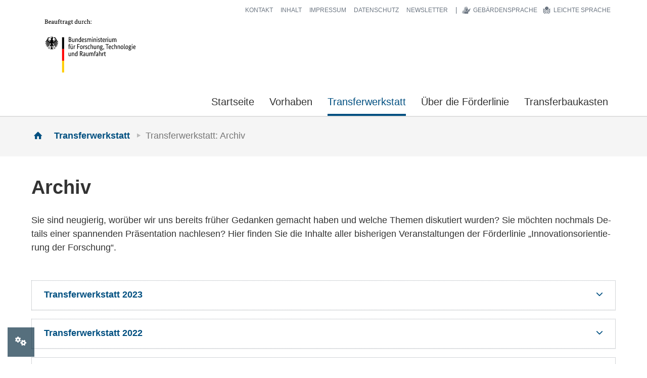

--- FILE ---
content_type: text/html; charset=utf-8
request_url: https://www.transferwerkstatt.de/transferwerkstatt/archiv
body_size: 19538
content:
<!DOCTYPE html>
<!--[if lt IE 7]>      <html class="no-js lt-ie9 lt-ie8 lt-ie7" lang="de"> <![endif]-->
<!--[if IE 7]>         <html class="no-js lt-ie9 lt-ie8" lang="de"> <![endif]-->
<!--[if IE 8]>         <html class="no-js lt-ie9" lang="de"> <![endif]-->
<!--[if gt IE 8]><!-->
<html class="no-js" lang="de">
<!--<![endif]-->
<head>
<script src="https://cookies.ptj.de/public/app.js?apiKey=e18e6cf8e3727020ca327f96609728aed0aa1c2999d83fb3&amp;domain=7cd838c" referrerpolicy="origin"></script>
<meta charset="utf-8">
<meta http-equiv="X-UA-Compatible" content="IE=edge,chrome=1">
<title>Transferwerkstatt: Transferwerkstatt: Archiv</title>

	
<meta name="viewport" content="width=device-width, initial-scale=1">
<meta name="keywords" content="">
<!-- Fav and touch icons -->
<link rel="shortcut icon" href="https://www.transferwerkstatt.de/lw_resource/layoutfiles/img/favicon.png">
<link rel="stylesheet" href="https://www.transferwerkstatt.de/lw_resource/layoutfiles/css/fontello.css" type="text/css">
<link rel="stylesheet" href="https://www.transferwerkstatt.de/lw_resource/layoutfiles/css/style-fa-6.css" type="text/css">
<script type="text/javascript" src="https://www.transferwerkstatt.de/lw_resource/layoutfiles/js/vendor/jquery-3.7.0.min.js"></script> 
<script type="text/javascript" src="https://www.transferwerkstatt.de/lw_resource/layoutfiles/js/vendor/jquery-migrate-3.4.1.min.js"></script> 
<script type="text/javascript" src="https://www.transferwerkstatt.de/lw_resource/layoutfiles/js/vendor/modernizr-2.6.2-respond-1.1.0.min.js"></script> 
<script type="text/javascript" src="https://www.transferwerkstatt.de/lw_resource/layoutfiles/js/vendor/bootstrap.3.3.7.min.js"></script> 
<script type="text/javascript" src="https://www.transferwerkstatt.de/lw_resource/layoutfiles/js/vendor/imagesloaded.pkgd.min.js"></script> 
<script type="text/javascript" src="https://www.transferwerkstatt.de/lw_resource/layoutfiles/js/bigtext.js"></script> 
<script type="text/javascript" src="https://www.transferwerkstatt.de/lw_resource/layoutfiles/js/main.js"></script> 
<script type="text/javascript" src="https://www.transferwerkstatt.de/c_media/js/PhotoSwipe/photoswipe-autoloader.js"></script> 
<script type="text/javascript" src="https://www.transferwerkstatt.de/lw_resource/layoutfiles/js/vendor/slick.min.js"></script> 
<script type="text/javascript" src="https://www.transferwerkstatt.de/lw_resource/layoutfiles/js/newscenter-related-articles.js"></script> 
<!-- Contentory Includes -->

	
<script type="text/javascript">
	   
	</script>
<script>
	var Hyphenopoly = {
		require: {
			"de": "Silbentrennungsalgorithmus"
		},
		paths: {
			patterndir: "https://www.transferwerkstatt.de/lw_resource/hyphenopoly/patterns/",
			maindir: "https://www.transferwerkstatt.de/lw_resource/hyphenopoly/"
		},
		setup: {
			selectors: {
				"#content": {},
				"#site-aside": {},
				"#footer": {}
			}
		}
	};
	</script>
<script src="https://www.transferwerkstatt.de/lw_resource/hyphenopoly/Hyphenopoly_Loader.js"></script>
<!-- Matomo -->
<script>
  var _paq = window._paq = window._paq || [];
  /* tracker methods like "setCustomDimension" should be called before "trackPageView" */
  _paq.push(['trackPageView']);
  _paq.push(['enableLinkTracking']);
  (function() {
    var u="https://statistik.ptj.de/";
    _paq.push(['setTrackerUrl', u+'matomo.php']);
    _paq.push(['setSiteId', '217']);
    var d=document, g=d.createElement('script'), s=d.getElementsByTagName('script')[0];
    g.async=true; g.src=u+'matomo.js'; s.parentNode.insertBefore(g,s);
  })();
</script>
<!-- End Matomo Code -->
</head>
<body class="photoswipe-custom-caption has-search">
<!--skiplinks-->
<div class="lw-skiplinks">
	<p> <a class="skip lw-skip" href="#content">Zum Inhalt (Eingabetaste).</a> <a class="skip lw-skip" href="#mainnav">Zum Hauptmen&uuml; (Eingabetaste).</a>  <a class="skip lw-skip" href="#site-aside">Zum Untermen&uuml; und Zusatzinformationen (Eingabetaste).</a>  <a class="skip lw-skip" href="#topnav">Zum allgemeinen Seitenmen&uuml; (Eingabetaste).</a> </p>
</div>
<hr class="hidden" />
<!--/skiplinks-->
<div id="wrap">
	<div id="topnav">
		<div class="container-fluid">
			<div class="row visible-md visible-lg">
				<div class="col-xs-12 text-right">
					<div class="meta-nav"><ul class="lwn_list">
    <li class="lwn_item lwn_page_23" ><a href="https://www.transferwerkstatt.de/kontakt"><span>Kontakt</span></a></li>
    <li class="lwn_item lwn_page_25" ><a href="https://www.transferwerkstatt.de/inhalt"><span>Inhalt</span></a></li>
    <li class="lwn_item lwn_page_27" ><a href="https://www.transferwerkstatt.de/impressum"><span>Impressum</span></a></li>
    <li class="lwn_item lwn_page_29" ><a href="https://www.transferwerkstatt.de/datenschutz"><span>Datenschutz</span></a></li>
    <li class="lwn_item lw_laslisttitem lwn_page_131" ><a href="https://www.transferwerkstatt.de/newsletter"><span>Newsletter</span></a></li>
</ul>
</div>
					<div class="bf-nav"><ul class="lwn_list">
    <li class="lwn_item lwn_page_31" ><a href="https://www.transferwerkstatt.de/gebaerdensprache"><span>Gebärdensprache</span></a></li>
    <li class="lwn_item lw_laslisttitem lwn_page_33" ><a href="https://www.transferwerkstatt.de/leichte_sprache"><span>Leichte Sprache</span></a></li>
</ul>
</div>
					<div class="lang-nav">
						<ul class="lwn_list">
							<li></li>
						</ul>
					</div>
				</div>
			</div>
		</div>
	</div>
	<div id="header">
		<div class="container-fluid">
			<div class="row">
				<div class="col-xs-6"> <a class="logo-img" href="https://www.bmftr.bund.de/DE/Home/home_node.html" target="_blank" title="Bundesministerium für ­Forschung, Technologie und Raumfahrt"> <img class="img-responsive" src="https://www.transferwerkstatt.de/lw_resource/layoutfiles/img/BMFTR_de_v2_RGB_beauftragt_durch.svg" alt="Logo Bundesministerium für ­Forschung, Technologie und Raumfahrt"> </a> </div>
			</div>
			<h1 class="lw-hideme bioselect"> <span class="lw-hideme">Transferwerkstatt: Archiv</span> </h1>
		</div>
		<div id="nav-container">
			<div class="row no-margin visible-md visible-lg">
				<div class="col-xs-12 no-padding">
					<nav id="mainnav" class="navbar flyout-nav">
						<h2 class="lw-hideme">Hauptmenü</h2>
						<div class="container-fluid"> <a class="logo-img" href="https://www.bmftr.bund.de/DE/Home/home_node.html" target="_blank" title="[VAR:text_logolefttitle]"> <img class="img-responsive pull-left" src="https://www.transferwerkstatt.de/lw_resource/layoutfiles/img/BMFTR_klein_v2_Web_farbig.svg" alt="[VAR:text_logoleftalt]"> </a> 
							<!-- <button id="bmbf-search-button-nav" class="btn btn-clear hidden-xs hidden-sm" data-toggle="collapse" data-target="#search"><span class="icon"></span></button> -->
							<div id="navbar" class="pull-right collapse navbar-collapse"> 
            <div class="container">
            <ul class="nav navbar-nav">
                                    <li class=" "><a href="https://www.transferwerkstatt.de/startseite"><span>Startseite</span></a>
                                            </li>
                                    <li class=" has-menu"><a href="https://www.transferwerkstatt.de/vorhaben"><span>Vorhaben</span></a>
                                                    <div class="menu-box collapse">
                                <div class="container">
                                    <div class="row">
                                        <div class="col-xs-12">
                                            <h2 class="menu-box-title">
                                                <a title="Vorhaben" href="https://www.transferwerkstatt.de/vorhaben"><span>Vorhaben</span></a>
                                            </h2>
                                        </div>
                                                                                <div class="col-xs-6">
                                                                                            <ul>
                                                                                                            <li class=""><a href="https://www.transferwerkstatt.de/vorhaben/2022"><span>Vorhaben 2022</span></a></li>
                                                                                                    </ul>
                                                                                    </div>
                                        <div class="col-xs-6">
                                                                                            <ul>
                                                                                                            <li class=""><a href="https://www.transferwerkstatt.de/vorhaben/2023"><span>Vorhaben 2023</span></a></li>
                                                                                                    </ul>
                                                                                    </div>
                                    </div>
                                </div>
                            </div>
                                            </li>
                                    <li class="inpath has-menu"><a href="https://www.transferwerkstatt.de/transferwerkstatt"><span>Transferwerkstatt</span></a>
                                                    <div class="menu-box collapse">
                                <div class="container">
                                    <div class="row">
                                        <div class="col-xs-12">
                                            <h2 class="menu-box-title">
                                                <a title="Transferwerkstatt" href="https://www.transferwerkstatt.de/transferwerkstatt"><span>Transferwerkstatt</span></a>
                                            </h2>
                                        </div>
                                                                                <div class="col-xs-6">
                                                                                            <ul>
                                                                                                            <li class=""><a href="https://www.transferwerkstatt.de/transferwerkstatt/2025"><span>Transferwerkstatt 2025</span></a></li>
                                                                                                            <li class=""><a href="https://www.transferwerkstatt.de/transferwerkstatt/2024"><span>Transferwerkstatt 2024</span></a></li>
                                                                                                    </ul>
                                                                                    </div>
                                        <div class="col-xs-6">
                                                                                            <ul>
                                                                                                            <li class="active"><a href="https://www.transferwerkstatt.de/transferwerkstatt/archiv"><span>Archiv</span></a></li>
                                                                                                    </ul>
                                                                                    </div>
                                    </div>
                                </div>
                            </div>
                                            </li>
                                    <li class=" has-menu"><a href="https://www.transferwerkstatt.de/ueber_die_foerderlinie"><span>Über die Förderlinie</span></a>
                                                    <div class="menu-box collapse">
                                <div class="container">
                                    <div class="row">
                                        <div class="col-xs-12">
                                            <h2 class="menu-box-title">
                                                <a title="Über die Förderlinie" href="https://www.transferwerkstatt.de/ueber_die_foerderlinie"><span>Über die Förderlinie</span></a>
                                            </h2>
                                        </div>
                                                                                <div class="col-xs-6">
                                                                                            <ul>
                                                                                                            <li class=""><a href="https://www.transferwerkstatt.de/ueber_die_foerderlinie/innovationsorientierung"><span>Innovationsorientierung der Forschung</span></a></li>
                                                                                                    </ul>
                                                                                    </div>
                                        <div class="col-xs-6">
                                                                                            <ul>
                                                                                                            <li class=""><a href="https://www.transferwerkstatt.de/ueber_die_foerderlinie/einblicke_in_die_innofo"><span>Einblicke in die Innofo</span></a></li>
                                                                                                    </ul>
                                                                                    </div>
                                    </div>
                                </div>
                            </div>
                                            </li>
                                    <li class=" "><a href="https://www.transferwerkstatt.de/transferbaukasten"><span>Transferbaukasten</span></a>
                                                    <div class="menu-box collapse">
                                <div class="container">
                                    <div class="row">
                                        <div class="col-xs-12">
                                            <h2 class="menu-box-title">
                                                <a title="Transferbaukasten" href="https://www.transferwerkstatt.de/transferbaukasten"><span>Transferbaukasten</span></a>
                                            </h2>
                                        </div>
                                                                                <div class="col-xs-6">
                                                                                            <ul>
                                                                                                    </ul>
                                                                                    </div>
                                        <div class="col-xs-6">
                                                                                            <ul>
                                                                                                    </ul>
                                                                                    </div>
                                    </div>
                                </div>
                            </div>
                                            </li>
                            </ul>
        </div>
    
<div id="mobile-view" class="hidden">
    <div id="menu-overlay">
        <div class="menu-wrap"> <!--toggle open class with menu button-->

            <nav id="menu" class="menu menu-main" aria-label="Hauptnavigation" role="navigation">
                <ul class="main-nav">
                                            <li class=""><a class="toplink" href="https://www.transferwerkstatt.de/startseite"><span>Startseite</span></a>
                                                    </li>
                                            <li class=""><a class="toplink" href="https://www.transferwerkstatt.de/vorhaben"><span>Vorhaben</span><span class="nav-icon icon-down-open pull-right"></span></a>
                                                            <ul class="hidden">
                                    <li ><a class="sublink" href="https://www.transferwerkstatt.de/vorhaben"><span>&Uuml;bersicht Vorhaben</span></a></li>
                                                                            <li ><a class="sublink" href="https://www.transferwerkstatt.de/vorhaben/2022"><span>Vorhaben 2022</span></a></li>
                                                                            <li ><a class="sublink" href="https://www.transferwerkstatt.de/vorhaben/2023"><span>Vorhaben 2023</span></a></li>
                                                                    </ul>
                                                    </li>
                                            <li class="inpath"><a class="toplink" href="https://www.transferwerkstatt.de/transferwerkstatt"><span>Transferwerkstatt</span><span class="nav-icon icon-down-open pull-right"></span></a>
                                                            <ul class="hidden">
                                    <li ><a class="sublink" href="https://www.transferwerkstatt.de/transferwerkstatt"><span>&Uuml;bersicht Transferwerkstatt</span></a></li>
                                                                            <li ><a class="sublink" href="https://www.transferwerkstatt.de/transferwerkstatt/2025"><span>Transferwerkstatt 2025</span></a></li>
                                                                            <li ><a class="sublink" href="https://www.transferwerkstatt.de/transferwerkstatt/2024"><span>Transferwerkstatt 2024</span></a></li>
                                                                            <li class="active"><a class="sublink" href="https://www.transferwerkstatt.de/transferwerkstatt/archiv"><span>Archiv</span></a></li>
                                                                    </ul>
                                                    </li>
                                            <li class=""><a class="toplink" href="https://www.transferwerkstatt.de/ueber_die_foerderlinie"><span>Über die Förderlinie</span><span class="nav-icon icon-down-open pull-right"></span></a>
                                                            <ul class="hidden">
                                    <li ><a class="sublink" href="https://www.transferwerkstatt.de/ueber_die_foerderlinie"><span>&Uuml;bersicht Über die Förderlinie</span></a></li>
                                                                            <li ><a class="sublink" href="https://www.transferwerkstatt.de/ueber_die_foerderlinie/innovationsorientierung"><span>Innovationsorientierung der Forschung</span></a></li>
                                                                            <li ><a class="sublink" href="https://www.transferwerkstatt.de/ueber_die_foerderlinie/einblicke_in_die_innofo"><span>Einblicke in die Innofo</span></a></li>
                                                                    </ul>
                                                    </li>
                                            <li class=""><a class="toplink" href="https://www.transferwerkstatt.de/transferbaukasten"><span>Transferbaukasten</span><span class="nav-icon icon-down-open pull-right"></span></a>
                                                            <ul class="hidden">
                                    <li ><a class="sublink" href="https://www.transferwerkstatt.de/transferbaukasten"><span>&Uuml;bersicht Transferbaukasten</span></a></li>
                                                                    </ul>
                                                    </li>
                                    </ul>
            </nav>

            <nav id="meta" class="menu menu-meta" aria-label="Meta-Navigation" role="navigation">
                                    <ul class="meta-nav">
                                                                            <li ><a href="https://www.transferwerkstatt.de/kontakt"><span>Kontakt</span></a></li>
                                                    <li ><a href="https://www.transferwerkstatt.de/inhalt"><span>Inhalt</span></a></li>
                                                    <li ><a href="https://www.transferwerkstatt.de/impressum"><span>Impressum</span></a></li>
                                                    <li ><a href="https://www.transferwerkstatt.de/datenschutz"><span>Datenschutz</span></a></li>
                                                    <li ><a href="https://www.transferwerkstatt.de/newsletter"><span>Newsletter</span></a></li>
                                            </ul>
                
                                    <ul class="bf-nav">
                                                    <li ><a href="https://www.transferwerkstatt.de/gebaerdensprache"><span>Gebärdensprache</span></a></li>
                                                    <li ><a href="https://www.transferwerkstatt.de/leichte_sprache"><span>Leichte Sprache</span></a></li>
                                            </ul>
                                
                                                            </nav>

        </div>
    </div>
    
    <div id="bg-overlay" class="hidden"> <!--toggle hidden class with menu button--></div>
</div>

<script>
    $( document ).ready( function() {

        
        $('#menu-overlay .main-nav').before('<h2 class="lw-hideme bioselect">Hauptnavigation</h2>');
        $('#menu-overlay .meta-nav').before('<h2 class="lw-hideme">Meta-Navigation</h2>');

        $('#bg-overlay').prependTo($(document.body));
        $('#menu-overlay').prependTo($(document.body));
        $('#mobile-view').remove();

		/*
        if ($('#bmbf-nav-button').length < 1) {
            $('#navbar').parent().before('<button id="bmbf-nav-button" class="btn btn-bmbf pull-right">MENU</button>');
        }*/

        $( window ).on('resize', function() {
            if ( $( window ).width() > 1023) {
                if ($('#menu-overlay div.menu-wrap').hasClass('open')) {
                    $('#menu-overlay div.menu-wrap').removeClass('open');
                    $('#bg-overlay').addClass('hidden');
                }
            }
            else {
                $('#navbar').find('div.menu-box').addClass('collapse');
                $('#navbar').find('div.menu-box').parent().removeClass('open');
            }
        });

        $('#navbar').on('click', 'ul.navbar-nav.nav > li.has-menu > a', function(e) {
            e.preventDefault();

            var collapse = true;
            if ($(this).parent().find('div.menu-box').hasClass('collapse')) {
                collapse = false;
            }

            $('#navbar').find('div.menu-box').addClass('collapse');
            $('#navbar').find('div.menu-box').parent().removeClass('open');

            if (!collapse) {
                $(this).parent().find('div.menu-box').removeClass('collapse');
                $(this).parent().addClass('open');
            }
        });

        $('#bmbf-nav-button').on('click', function() {
            $('#bg-overlay').toggleClass('hidden');
            $('#menu-overlay div.menu-wrap').toggleClass('open');
        });

        $('#bg-overlay').on('click', function() {
            $('#bmbf-nav-button').click();
        });

        $('a.toplink').on('click', function(e) {
            if ($(this).parent().find('a.sublink').length > 0) {
                e.preventDefault();
                $(this).find('span.nav-icon').toggleClass('icon-down-open').toggleClass('icon-up-open');
                $(this).parent().find('ul').toggleClass('hidden');
            }
        });

        $('#mainnav').on('mouseleave', function() {
          //  $('#navbar').find('div.menu-box').addClass('collapse');
         //   $('#navbar').find('div.menu-box').parent().removeClass('open');
        });
    });
</script>
 </div>
						</div>
					</nav>
				</div>
			</div>
			<div class="breadcrumb-top hidden-md hidden-lg bot-10">
				<div class="container-fluid">
					<div class="row">
						<div id="mobile-buttons" class="col-xs-12 text-right">
							<button id="bmbf-nav-button" class="btn btn-clear"><span class="fa fa-bars"></span></button>
							<!-- <button id="bmbf-search-button" class="btn btn-clear" data-toggle="collapse" data-target="#search"><span class="icon"></span></button> --> 
						</div>
					</div>
				</div>
			</div>
			
			<div id="breadcrumb-navi" class="breadcrumb-top">
				<div class="container-fluid">
					<div class="row">
						<div class="col-xs-12"> <a id="home-button" href="https://www.transferwerkstatt.de/startseite" class="home"><span class="icon-home"></span></a> <ol class="breadcrumb">
<li class="icon"><a href="https://www.transferwerkstatt.de/transferwerkstatt">Transferwerkstatt</a></li>
<li class="icon active" aria-current="page">Transferwerkstatt: Archiv</li>
</ol>

							<button id="bmbf-subnav-button" class="btn btn-clear" data-toggle="collapse" data-target="#subnav-mobile"><span class="fa fa-chevron-down"></span></button>
						</div>
					</div>
				</div>
			</div>
			
			<div id="search" class="collapse">
				<div class="container-fluid">
					<form action="https://www.transferwerkstatt.de/suche" method="GET">
						<div id="search-form">
							<div class="input-group">
								<input class="form-control" title="Suchbegriff" placeholder="Suchbegriff" name="search" type="text">
								<div class="input-group-addon no-padding">
									<button class="btn btn-primary no-margin">Suchen <!-- VAR:text_searchbutton --> <span class="fa fa-search"></span></button>
								</div>
							</div>
						</div>
					</form>
				</div>
			</div>
		</div>
	</div>
	
	
	<div id="subnav-mobile" class="collapse">
		<div class="sidenav-bmbf">
			<nav class="sidenav bot-0">
				<h2 class="lw-hideme bioselect">Untermen&uuml;</h2>
				<ul>    <li class="page_132"><a href="https://www.transferwerkstatt.de/transferwerkstatt/2025"><span>Transferwerkstatt 2025</span></a> </li>
    <li class="page_61"><a href="https://www.transferwerkstatt.de/transferwerkstatt/2024"><span>Transferwerkstatt 2024</span></a> </li>
    <li class="page_65"><a href="https://www.transferwerkstatt.de/transferwerkstatt/archiv" class="active" aria-current="page"><span>Archiv</span></a></li>
</ul>
 </nav>
		</div>
	</div>
	<div id="content" class="container-fluid">
		<div class="row top-20">  </div>
		<div class="row"> 
			
			<div id="main" class="col-xs-12">
				<div class="row"> 


<div class="col-xs-12 col-sm-12 ">  
    
    
    
    <h1 class="top-0">Archiv</h1>
    
    <p>Sie sind neugierig, wor&uuml;ber wir uns bereits fr&uuml;her Gedanken gemacht haben und welche Themen diskutiert wurden? Sie m&ouml;chten nochmals Details einer spannenden Pr&auml;sentation nachlesen? Hier finden Sie die Inhalte aller bisherigen Veranstaltungen der F&ouml;rderlinie &bdquo;Innovationsorientierung der Forschung&ldquo;.</p>
    
</div>



    






<div class="panel-group col-xs-12 top-20 auto-close" id="accordion" role="tablist" aria-multiselectable="true">
	 
	 <div class="panel panel-default">
	   <div class="panel-heading" role="tab" id="heading595">
		 <p class="panel-title">
		   <a class="accordion-toggle collapsed" role="button" data-toggle="collapse" data-parent="#accordion" href="#collapse595" aria-expanded="true" aria-controls="collapse595">
			  Transferwerkstatt 2023<span class="fa fa-chevron-down  top-5"></span>
		   </a>
		 </p>
	   </div>
	   <div id="collapse595" class="panel-collapse collapse " role="tabpanel" aria-labelledby="heading595">
		 <div class="panel-body">
			
		    <p>Kooperationskompetenz, Kunst und Transfer, K&uuml;nstliche Intelligenz, Gesellschaftliche Partizipation: Das sind nur einige der Themen, zu denen sich Transferinteressierte auf der 13. Transferwerkstatt im November 2023 austauschten. So entstanden in Pitches, Gespr&auml;chen und Netzwerken frische Ideen und neue Perspektiven, die den Wert der Transferwerkstatt als zentrales Instrument der Vernetzung im Transfer best&auml;tigten.</p>
<h2>Vortr&auml;ge</h2>
<p><em><a class="download" title="Witt_IDS" href="https://www.transferwerkstatt.de/lw_resource/datapool/systemfiles/elements/files/37eb8859-00a7-11f0-a8e4-a0369fe1b534/current/document/05_Andreas_Witt_IDS.pdf" target="_blank">TextTransfer&nbsp;</a>(Prof. Dr. Andreas Witt, Leibniz-Institut f&uuml;r Deutsche Sprache (IDS), Dr. Maria Becker, Leibniz-Institut f&uuml;r Deutsche Sprache (IDS))</em><br /> <br /><a class="download" title="Zimmermann/Molina" href="https://www.transferwerkstatt.de/lw_resource/datapool/systemfiles/elements/files/4a240268-00a7-11f0-a8e4-a0369fe1b534/current/document/06_JaquelineZimmermann_IMW.pdf" target="_blank">M&auml;rkte f&uuml;r den internationalen Technologietransfer</a>&nbsp;(<em>Manuel Molina Vogelsang, Fraunhofer-Zentrum f&uuml;r Internationales Management und Wissens&ouml;konomie (IMW))</em></p>
<p><em><a class="download" title="Saleh" href="https://www.transferwerkstatt.de/lw_resource/datapool/systemfiles/elements/files/5c5bb101-00a7-11f0-a8e4-a0369fe1b534/current/document/10_ZahraSaleh_DESY.pdf" target="_blank">Softwert </a>(Zahra Saleh, Deutsches Elektronen-Synchrotron (DESY))</em><br /> <br /><em><a class="download" title="Hofmann" href="https://www.transferwerkstatt.de/lw_resource/datapool/systemfiles/elements/files/69babfd3-00a7-11f0-a8e4-a0369fe1b534/current/document/12_UlrichHofmann_IQIB.pdf" target="_blank">Verbesserung der Innovationsf&auml;higkeit von au&szlig;eruniversit&auml;ren Forschungsinstituten anhand einer agentenbasierten Simulation &ndash; Improving Innovation by Simulation (IIS)</a>(Ulrich Hofmann, IQIB &ndash; Institut f&uuml;r qualifizierende Innovationsforschung und -beratung GmbH)</em><br /> <br /><em><a class="download" title="Frauenhofer Colab" href="https://www.transferwerkstatt.de/lw_resource/datapool/systemfiles/elements/files/7ad55778-00a7-11f0-a8e4-a0369fe1b534/current/document/Fraunhofer_Venture_CoLab_Transferwerkstatt_Nov_2023_final_inkl_Video.pdf" target="_blank">Open Venture Factory (OVF) &ndash; St&auml;rkung der offenen und kooperativen Innovationskultur zwischen KMU und FhG</a>&nbsp;(Thomas Doppelberger, Fraunhofer-Gesellschaft zur F&ouml;rderung der angewandten Forschung e.V.)</em></p>
<p><em><a class="download" title="Rantzau_hereon" href="https://www.transferwerkstatt.de/lw_resource/datapool/systemfiles/elements/files/f81aa330-003d-11f0-a8e4-a0369fe1b534/current/document/03_2_FriedrichRantzau.pdf" target="_blank">FusyLab </a>(Friedrich Rantzau, Forschungszentrum Hereon ArtCom Prof. Dr. Andreas Gerdes, Karlsruher Institut f&uuml;r Technologie (KIT))</em></p>
<p><em><a class="download" href="https://www.transferwerkstatt.de/lw_resource/datapool/systemfiles/elements/files/191f768e-003e-11f0-a8e4-a0369fe1b534/live/document/03_4_PeterFettke.pdf" target="_blank">KI im Transfer</a>&nbsp;(Prof. Dr. Peter Fettke, Deutsches Forschungszentrum f&uuml;r K&uuml;nstliche Intelligenz (DFKI), Institut f&uuml;r Wirtschaftsinformatik)</em></p>
<p><em><a class="download" title="Intemann_Senckenberg" href="https://www.transferwerkstatt.de/lw_resource/datapool/systemfiles/elements/files/280d6700-003e-11f0-a8e4-a0369fe1b534/current/document/03_5_JuliaIntemann_Senckenberg.pdf" target="_blank">Bionic Marktplatz</a>&nbsp;(Dr. Julia Intemann, Senckenberg Gesellschaft f&uuml;r Naturforschung)</em></p>
<p><em><a class="download" title="Loth_MfN" href="https://www.transferwerkstatt.de/lw_resource/datapool/systemfiles/elements/files/382d1745-003e-11f0-a8e4-a0369fe1b534/current/document/03_7AlinaLoth_MfN.pdf" target="_blank">IETI: Impact-oriented Public Engagement </a>(Dr. Alina Loth, Museum f&uuml;r Naturkunde Berlin)</em></p>
		 </div>
	   </div>
	 </div>
	 
	 <div class="panel panel-default">
	   <div class="panel-heading" role="tab" id="heading143">
		 <p class="panel-title">
		   <a class="accordion-toggle collapsed" role="button" data-toggle="collapse" data-parent="#accordion" href="#collapse143" aria-expanded="true" aria-controls="collapse143">
			  Transferwerkstatt 2022<span class="fa fa-chevron-down  top-5"></span>
		   </a>
		 </p>
	   </div>
	   <div id="collapse143" class="panel-collapse collapse " role="tabpanel" aria-labelledby="heading143">
		 <div class="panel-body">
			
		    <p>Wie kann die Integration von Transfer in Strategien der Forschungseinrichtungen gelingen? Welchen Beitrag kann Transfer zu der gesellschaftlichen Diskussion des Impacts der Forschung liefern? Diese Fragen haben eine besondere Bedeutung; noch mehr in Zeiten des Wandels und der globalen Herausforderungen. Im Rahmen der diesj&auml;hrigen Transferwerkstatt wurden diese Fragestellungen aus verschiedenen Blickwinkeln diskutiert. Die Transferakteure hatten hier die M&ouml;glichkeit, sich &uuml;ber Methoden, Instrumente und Beispiele aus der Praxis auszutauschen. Neben Vortr&auml;gen und Diskussionen im Plenum fand auch der etablierte und beliebte Netzwerkabend statt.</p>
<p>&nbsp;</p>
<h2>Vortr&auml;ge</h2>
<p><a class="download" title="Das Potenzial der Wissenschaft f&uuml;r Innovation heben" href="https://www.transferwerkstatt.de/lw_resource/datapool/systemfiles/elements/files/8adfa69c-af8d-11ee-b00b-a0369fe1b6c9/current/document/Impulsbeitrag_H&auml;ussler.pdf" target="_blank" rel="attachment noopener wp-att-801">Das Potenzial der Wissenschaft f&uuml;r Innovation heben</a>&nbsp;(<em>Prof. Dr. Carolin H&auml;ussler, Universit&auml;t Passau, Lehrstuhl f&uuml;r Organisation, Technologiemanagement und Entrepreneurship, Mitglied der EFI Kommission)</em></p>
<p><a class="download" title="Das Potenzial der Wissenschaft f&uuml;r Innovation heben" href="https://www.transferwerkstatt.de/lw_resource/datapool/systemfiles/elements/files/1b056952-b394-11ee-a7cb-a0369fe1b6c9/current/document/Transferstrategie_und_Impactorientierung_Schraudner.pdf" target="_blank">Transferstrategie und Impactorientierung</a><em>&nbsp;(<em>Prof. Dr.-Ing. Martina Schraudner, Fraunhofer&nbsp;<span dir="ltr" lang="en">Center for Responsible Research and Innovation</span>&nbsp;(ceRRI) am Fraunhofer-Institut f&uuml;r Arbeitswirtschaft und Organisation (IAO))</em></em></p>
<p><a class="download" title="Transferorientierung in der Forschungsplanung Rehahn" href="https://www.transferwerkstatt.de/lw_resource/datapool/systemfiles/elements/files/eebac02f-b39e-11ee-a7cb-a0369fe1b6c9/current/document/Transferorientierung_in_der_Forschungsplanung_Rehahn.pdf" target="_blank" rel="attachment noopener wp-att-801">Transferorientierung in der Forschungsplanung</a> <em>(Prof. Dr. Matthias Rehahn, Helmholtz-Zentrum HEREON)</em></p>
<p><a class="download" title="Transfer und Grundlagenforschung &ndash; kein Widerspruch&hellip;aber auch keine Selbstverst&auml;ndlichkeit Erselius" href="https://www.transferwerkstatt.de/lw_resource/datapool/systemfiles/elements/files/0007a39f-b39f-11ee-a7cb-a0369fe1b6c9/current/document/Transfer_und_Grundlagenforschung_Erselius.pdf" target="_blank" rel="attachment noopener wp-att-801">Transfer und Grundlagenforschung &ndash; kein Widerspruch&hellip;aber auch keine Selbstverst&auml;ndlichkeit</a> <em>(Dr. J&ouml;rn Erselius, Max Planck Innovation GmbH)</em></p>
<p><a class="download" title="Was Sie immer schon &uuml;ber Transfer aus Geistes- und Sozialwissenschaften wissen wollten &ndash; aber bisher nicht zu fragen wagten K&ouml;ller" href="https://www.transferwerkstatt.de/lw_resource/datapool/systemfiles/elements/files/0fadd60d-b39f-11ee-a7cb-a0369fe1b6c9/current/document/Was_Sie_schon_immer_&uuml;ber_Transfer_wissen_wollten_K&ouml;ller.pdf" target="_blank" rel="attachment noopener wp-att-801">Was Sie immer schon &uuml;ber Transfer aus Geistes- und Sozialwissenschaften wissen wollten &ndash; aber bisher nicht zu fragen wagten</a> (<em>Dr. Christoph K&ouml;ller, G&ouml;rgen &amp; K&ouml;ller GmbH)</em></p>
<p><a class="download" title="Kluger Transfer Terlau" href="https://www.transferwerkstatt.de/lw_resource/datapool/systemfiles/elements/files/bff8958b-b392-11ee-a7cb-a0369fe1b6c9/current/document/KLUGER_Transfer_Terlau.pdf" target="_blank" rel="attachment noopener wp-att-801">KLUGER Transfer &ndash; aus der Grundlagenforschung in die angewandte Wissenschaft und Gesellschaft</a> (<em>Prof. Dr. Wiltrud Terlau, Hochschule Bonn-Rhein-Sieg, IZNE &ndash; Internationales Zentrum f&uuml;r Nachhaltige Entwicklung<br />Dr. Kathrin Reinmuth-Selzle, Max-Planck Institut f&uuml;r Chemie)</em></p>
<p><a class="download" title="Transferorientierung im Wissenschaftsbetrieb Meyer" href="https://www.transferwerkstatt.de/lw_resource/datapool/systemfiles/elements/files/249488b7-b39f-11ee-a7cb-a0369fe1b6c9/current/document/Transferorientierung_im_Wissenschaftsbetrieb_Meyer.pdf" target="_blank" rel="attachment noopener wp-att-801">Transferorientierung im Wissenschaftsbetrieb</a> (<em>Prof. Dr. Henning Meyer, TU Berlin)</em></p>
<p><a class="download" title="Forschung mit der Gesellschaft Hofer" href="https://www.transferwerkstatt.de/lw_resource/datapool/systemfiles/elements/files/332bf3b5-b39f-11ee-a7cb-a0369fe1b6c9/current/document/Forschung_mit_der_Gesellschaft_Hofer.pdf" target="_blank" rel="attachment noopener wp-att-801">Forschung mit der Gesellschaft</a> (<em>Prof. Dr. Heribert Hofer, Leibniz-Institut f&uuml;r Zoo- und Wildtierforschung (IZW))</em></p>
<p><a class="download" title="Transferanzreize im Forschungssystem Pohle" href="https://www.transferwerkstatt.de/lw_resource/datapool/systemfiles/elements/files/3efa2c2e-b39f-11ee-a7cb-a0369fe1b6c9/current/document/Transferanreize_im_Forschungssytem_Pohle.pdf" target="_blank" rel="attachment noopener wp-att-801">Transferanzreize im Forschungssystem</a> (<em>Anna Pohle, Fraunhofer-Zentrum f&uuml;r Internationales Management und Wissens&ouml;konomie (IMW))</em></p>
<p><em><a class="download" title="Strategien f&uuml;r den Transfer von Forschungsergebnissen im Open-Science-Kontext Bieber" href="https://www.transferwerkstatt.de/lw_resource/datapool/systemfiles/elements/files/4c3b02eb-b39f-11ee-a7cb-a0369fe1b6c9/current/document/Strategien_f&uuml;r_den_Transfer_von_Forschungsergebnissen_im_Open-Science-Kontext_Bieber.pdf" target="_blank" rel="attachment noopener wp-att-801">Strategien f&uuml;r den Transfer von Forschungsergebnissen im <span dir="ltr" lang="en">Open-Science</span>-Kontext</a> (<em>Dr. Ivonne Bieber, Leibniz-Institut f&uuml;r Photonische Technologien e.V (IPHT))</em></em></p>
<p><a class="download" title="The Basement &ndash; neue Ideen zum Wissenstransfer Becker und Biehl" href="https://www.transferwerkstatt.de/lw_resource/datapool/systemfiles/elements/files/5affd26a-b39f-11ee-a7cb-a0369fe1b6c9/current/document/The_Basement_Becker_und_Biehl.pdf" target="_blank" rel="attachment noopener wp-att-801"><span dir="ltr" lang="en">The Basement</span> &ndash; neue Ideen zum Wissenstransfer</a> (<em>Janina Becker, Leibniz-Institut f&uuml;r Bildungsmedien, Georg-Eckert-Institut (GEI) und Willem Biehl, Leibniz-Institut f&uuml;r Bildungsmedien, Georg-Eckert-Institut (GEI))</em></p>
<p><a class="download" title="Methodenbaukasten zur Verwertung von wissenschaftlicher Software Saleh" href="https://www.transferwerkstatt.de/lw_resource/datapool/systemfiles/elements/files/68528095-b39f-11ee-a7cb-a0369fe1b6c9/current/document/Methodenbaukasten_zur_Verwertung_von_wissenschaftlicher_Software_Saleh.pdf" target="_blank" rel="attachment noopener wp-att-801">Methodenbaukasten zur Verwertung von wissenschaftlicher Software</a> (<em>Zahra Saleh, Deutsches Elektronen-Synchrotron (DESY))</em></p>
<p><a class="download" title="Open Innovation Ecosystems Borcherding" href="https://www.transferwerkstatt.de/lw_resource/datapool/systemfiles/elements/files/764f59dd-b39f-11ee-a7cb-a0369fe1b6c9/current/document/Open_Innovation_Ecosystems_Borcherding.pdf" target="_blank" rel="attachment noopener wp-att-801"><span dir="ltr" lang="en">Open Innovation Ecosystems</span></a><span dir="ltr" lang="en"> <em>(</em></span><em>Anke Borcherding, Wissenschaftszentrum Berlin f&uuml;r Sozialforschung gGmbH (WZB))</em></p>
<p><a class="download" title="Menschen zusammenbringen: Wie k&ouml;nnen wir crowdbasierte Instrumente im WTT aktiv nutzen? Kanbach" href="https://www.transferwerkstatt.de/lw_resource/datapool/systemfiles/elements/files/84f16f7a-b39f-11ee-a7cb-a0369fe1b6c9/current/document/Wie_k&ouml;nnen_wir_crowdbasierte_Instrumente_im_WTT_aktiv_nutzen_Kanbach_und_Becker.pdf" target="_blank" rel="attachment noopener wp-att-801">Menschen zusammenbringen: Wie k&ouml;nnen wir crowdbasierte Instrumente im WTT aktiv nutzen?</a> (<em>Marie-Luise Kanbach, Fraunhofer-Zentrum f&uuml;r Internationales Management und Wissens&ouml;konomie (IMW) und </em><em>Anne Becker-Mironici, Fraunhofer-Zentrum f&uuml;r Internationales Management und Wissens&ouml;konomie (IMW))</em></p>
<p><a class="download" title="M&ouml;glichkeiten zur St&auml;rkung von Transfer &ndash; Wissenschaftskommunikation und &Ouml;ffentlichkeitsarbeit Lahser" href="https://www.transferwerkstatt.de/lw_resource/datapool/systemfiles/elements/files/8f12e4a4-b39f-11ee-a7cb-a0369fe1b6c9/current/document/M&ouml;glichkeiten_zur_St&auml;rkung_von_Transfer_Lahser.pdf" target="_blank" rel="attachment noopener wp-att-801">M&ouml;glichkeiten zur St&auml;rkung von Transfer &ndash; Wissenschaftskommunikation und &Ouml;ffentlichkeitsarbeit</a> (<em>Kerstin Lahser, DLR Projekttr&auml;ger)</em></p>
<p><a class="download" title="Innovation im Zentrum Rayner" href="https://www.transferwerkstatt.de/lw_resource/datapool/systemfiles/elements/files/98da94b3-b39f-11ee-a7cb-a0369fe1b6c9/current/document/Innovation_im_Zentrum_Rayner.pdf" target="_blank" rel="attachment noopener wp-att-801">Innovation im Zentrum</a> (<em>Dr. Michael Rayner, Merck <span dir="ltr" lang="en">Innovation Center)</span></em></p>
<p><a class="download" title="Innovationsraum Land &ndash; die Landfabrik Sch&auml;fer" href="https://www.transferwerkstatt.de/lw_resource/datapool/systemfiles/elements/files/a22ac536-b39f-11ee-a7cb-a0369fe1b6c9/current/document/Innovationsraum_Land_&ndash;_die_Landfabrik_Sch&auml;fer.pdf" target="_blank" rel="attachment noopener wp-att-801">Innovationsraum Land &ndash; die Landfabrik</a> (<em>Arnd Sch&auml;fer, ascem Chemie &amp; Umwelt GmbH)</em></p>
<p><a class="download" title="Kooperationen mit KMU Jochum" href="https://www.transferwerkstatt.de/lw_resource/datapool/systemfiles/elements/files/ac9a407f-b39f-11ee-a7cb-a0369fe1b6c9/current/document/Kooperationen_mit_KMU_Jochum.pdf" target="_blank" rel="attachment noopener wp-att-801">Kooperationen mit KMU</a> (<em>Dr. Marlon Jochum, InnovationsZentrum INM &ndash; Leibniz-Institut f&uuml;r Neue Materialien gGmbH)</em></p>
<p><a class="download" title="Material Demo Lab &ndash;Katalysator f&uuml;r Industriekooperationen Kunath" href="https://www.transferwerkstatt.de/lw_resource/datapool/systemfiles/elements/files/b841d884-b39f-11ee-a7cb-a0369fe1b6c9/current/document/Material_Demo_Lab_&ndash;Katalysator_f&uuml;r_Industriekooperationen_Kunath.pdf" target="_blank" rel="attachment noopener wp-att-801">Material Demo Lab &ndash;Katalysator f&uuml;r Industriekooperationen</a> (<em>Martin Kunath, Materialforschungsverbund Dresden e.V., und Fraunhofer-Institut f&uuml;r Keramische Technologien und Systeme IKTS)</em></p>
<p><a class="download" title="Industriekooperationen &ndash; To Build a Community of Co-Operation Schmidt-zum Berge" href="https://www.transferwerkstatt.de/lw_resource/datapool/systemfiles/elements/files/c5a77222-b39f-11ee-a7cb-a0369fe1b6c9/current/document/Industriekooperationen_&ndash;_To_Build_a_Community_of_Co-Operation_Schmidt-zum_Berge.pdf" target="_blank" rel="attachment noopener wp-att-801">Industriekooperationen &ndash; <span dir="ltr" lang="en">To Build a Community of Co-Operation</span></a><span dir="ltr" lang="en"> (</span><em>Philipp Schmidt-zum Berge, Continental Reifen Deutschland GmbH)</em></p>
<p><a class="download" title="Das Engineering der Zukunft &ndash; von der Wissenschaft zur Anwendung &ndash; ein Spin-Off Erfolg der Fraunhofer-Gesellschaft Blume" href="https://www.transferwerkstatt.de/lw_resource/datapool/systemfiles/elements/files/d0b70b94-b39f-11ee-a7cb-a0369fe1b6c9/current/document/Das_Engineering_der_Zukunft_Blume.pdf" target="_blank" rel="attachment noopener wp-att-801">Das Engineering der Zukunft &ndash; von der Wissenschaft zur Anwendung &ndash; ein <span dir="ltr" lang="en">Spin-Off</span> Erfolg der Fraunhofer-Gesellschaft</a> (<em>Claas Blume, Clous GmbH)</em></p>
<p><a class="download" title="DIN &ndash; Normung als Weg des Transfers Behrens" href="https://www.transferwerkstatt.de/lw_resource/datapool/systemfiles/elements/files/d8d090ea-b39f-11ee-a7cb-a0369fe1b6c9/current/document/DIN_&ndash;_Normung_als_Weg_des_Transfers_Behrens.pdf" target="_blank" rel="attachment noopener wp-att-801">DIN &ndash; Normung als Weg des Transfers</a> (<em>Hermann Behrens, DIN Deutsches Institut f&uuml;r Normung e.V.)</em></p>
<p><a class="download" lang="en" title="Intrapreneurship in Forschungsmuseen als strategisches Instrument Br&uuml;ggerhoff" href="https://www.transferwerkstatt.de/lw_resource/datapool/systemfiles/elements/files/e2f41063-b39f-11ee-a7cb-a0369fe1b6c9/current/document/Intrapreneurship_in_Forschungsmuseen_als_strategisches_Instrument_Br&uuml;ggerhoff.pdf" target="_blank" rel="attachment noopener wp-att-801">Intrapreneurship in Forschungsmuseen als strategisches Instrument</a> (<em>Prof. Dr. Stefan Br&uuml;ggerhoff, Deutsches Bergbau-Museum Bochum)</em></p>
<p><a class="download" title="Green IT Cube &ndash; erfolgreicher Transfer in Kooperation Engert" href="https://www.transferwerkstatt.de/lw_resource/datapool/systemfiles/elements/files/eb4e781b-b39f-11ee-a7cb-a0369fe1b6c9/current/document/Green_IT_Cube_&ndash;_erfolgreicher_Transfer_in_Kooperation_Engert.pdf" target="_blank" rel="attachment noopener wp-att-801"><span dir="ltr" lang="en">Green IT Cube</span> &ndash; erfolgreicher Transfer in Kooperation</a> (<em>Dr. Tobias Engert, GSI Helmholtzinstitut f&uuml;r Schwerionenforschung)</em></p>
<p><a class="download" title="Ecosystem Building als Schl&uuml;ssel zum Transfer Sch&uuml;tz" href="https://www.transferwerkstatt.de/lw_resource/datapool/systemfiles/elements/files/f403a03d-b39f-11ee-a7cb-a0369fe1b6c9/current/document/Ecosystem_Building_als_Schl&uuml;ssel_zum_Transfer_Sch&uuml;tz.pdf" target="_blank" rel="attachment noopener wp-att-801"><span dir="ltr" lang="en">Ecosystem Building</span> als Schl&uuml;ssel zum Transfer</a> (<em>Dr. Florian Sch&uuml;tz, KI Park e.V.)</em></p>
		 </div>
	   </div>
	 </div>
	 
	 <div class="panel panel-default">
	   <div class="panel-heading" role="tab" id="heading103">
		 <p class="panel-title">
		   <a class="accordion-toggle collapsed" role="button" data-toggle="collapse" data-parent="#accordion" href="#collapse103" aria-expanded="true" aria-controls="collapse103">
			  Alumni im Transfer<span class="fa fa-chevron-down  top-5"></span>
		   </a>
		 </p>
	   </div>
	   <div id="collapse103" class="panel-collapse collapse " role="tabpanel" aria-labelledby="heading103">
		 <div class="panel-body">
			
		    <p>Wie kann das Transferpotential Ihrer Einrichtung noch besser erschlossen werden? Welche Rolle k&ouml;nnen dabei Alumni einnehmen? Wie sieht die Ansprache von Alumni f&uuml;r den Transfer aus? Welche Formate sind besonders interessant? Antworten auf diese und weitere Fragen liefern die Ergebnisse des Verbundvorhabens &bdquo;Aufbau und Erprobung von Alumni-Netzwerken f&uuml;r Bewertungs- und Verwertungsprozesse im wissenschaftsnahen Technologietransfer&ldquo;. Einen Einblick ins Projekt und die M&ouml;glichkeiten, Expertenwissen von in der Wirtschaft t&auml;tigen Alumni f&uuml;r den Wissens- und Technologietransfer zu erschlie&szlig;en, haben die Projektpartner von KIT (Karlsruher Institut f&uuml;r Technologie) und HZDR (Helmholtz-Zentrum Dresden Rossendorf) gemeinsam mit weiteren G&auml;sten gegeben.<br /><br /></p>
<h2>Vortr&auml;ge</h2>
<p><a class="download" title="Alumni &ndash; Das Projekt Lahser" href="https://www.transferwerkstatt.de/lw_resource/datapool/systemfiles/elements/files/6b8402bf-b3a3-11ee-a7cb-a0369fe1b6c9/current/document/Alumni_-_Das_Projekt_Lahser.pdf" target="_blank" rel="attachment noopener wp-att-707">Alumni &ndash; Das Projekt</a> <em>(Lahser)</em></p>
<p><a class="download" title="Alumni &ndash; Die Ergebnisse des HZDR Giebel und K&ouml;r&ouml;si" href="https://www.transferwerkstatt.de/lw_resource/datapool/systemfiles/elements/files/7a9ce95c-b3a3-11ee-a7cb-a0369fe1b6c9/current/document/Alumni_-_Die_Ergebnisse_des_HZDR_Giebel_und_K&ouml;r&ouml;si.pdf" target="_blank" rel="attachment noopener wp-att-708">Alumni &ndash; Die Ergebnisse des HZDR</a><em> (Giebel und K&ouml;r&ouml;si)</em></p>
<p><a class="download" title="Alumni &ndash; Die Ergebnisse des KIT Bosch" href="https://www.transferwerkstatt.de/lw_resource/datapool/systemfiles/elements/files/84f00e09-b3a3-11ee-a7cb-a0369fe1b6c9/current/document/Alumni_-_Die_Ergebnisse_des_KIT_Bosch.pdf" target="_blank" rel="attachment noopener wp-att-709">Alumni &ndash; Die Ergebnisse des KIT</a> <em>(Bosch)</em></p>
<p><a class="download" title="Alumni &ndash; Das Workbook und Infos Lahser" href="https://www.transferwerkstatt.de/lw_resource/datapool/systemfiles/elements/files/910bb13c-b3a3-11ee-a7cb-a0369fe1b6c9/current/document/Alumni_-_Das_Workbook_und_Infos_Lahser.pdf" target="_blank" rel="attachment noopener wp-att-710">Alumni &ndash; Das <span dir="ltr" lang="en">Workbook</span> und Infos</a> <em>(Lahser)</em></p>
		 </div>
	   </div>
	 </div>
	 
	 <div class="panel panel-default">
	   <div class="panel-heading" role="tab" id="heading147">
		 <p class="panel-title">
		   <a class="accordion-toggle collapsed" role="button" data-toggle="collapse" data-parent="#accordion" href="#collapse147" aria-expanded="true" aria-controls="collapse147">
			  Transferwerkstatt 2019<span class="fa fa-chevron-down  top-5"></span>
		   </a>
		 </p>
	   </div>
	   <div id="collapse147" class="panel-collapse collapse " role="tabpanel" aria-labelledby="heading147">
		 <div class="panel-body">
			
		    <h2>Vortr&auml;ge</h2>
<p><a class="download" title="Transferwissenschaften Sch&uuml;tz" href="https://www.transferwerkstatt.de/lw_resource/datapool/systemfiles/elements/files/9e202fcf-b3a7-11ee-a7cb-a0369fe1b6c9/current/document/Transferwissenschaften_Sch&uuml;tz.pdf" target="_blank" rel="attachment noopener wp-att-801">Transferwissenschaften</a> (<em>Florian Sch&uuml;tz, Fraunhofer IAO, <span dir="ltr" lang="en">Center for Responsible Research and Innovation</span>; </em><em>Prof. Henning Meyer, TU Berlin)</em></p>
<p><a class="download" title="WasteTechnologies Bauer und Scheidner" href="https://www.transferwerkstatt.de/lw_resource/datapool/systemfiles/elements/files/ac959f1f-b3a7-11ee-a7cb-a0369fe1b6c9/current/document/WasteTechnologies_Scheidner.pdf" target="_blank" rel="attachment noopener wp-att-802"><span dir="ltr" lang="en">WasteTechnologies</span></a><span dir="ltr" lang="en"> (</span><em>Dr. Martina Bauer, Helmholtzzentrum f&uuml;r Schwerionenforschung GmbH (GSI), Dr. Petra Scheidner, Helmholtz)</em></p>
<p><a class="download" title="Interdisziplinarit&auml;t und Forschungskreativit&auml;t Froese und Suckow" href="https://www.transferwerkstatt.de/lw_resource/datapool/systemfiles/elements/files/baea69fd-b3a7-11ee-a7cb-a0369fe1b6c9/current/document/Interdisziplinarit&auml;t_und_Forschungskreativit&auml;t_Suckow.pdf" target="_blank" rel="attachment noopener wp-att-805">Interdisziplinarit&auml;t und Forschungskreativit&auml;t</a> (<em>Dr. Anna Froese, Wissenschaftszentrum Berlin f&uuml;r Sozialforschung (WZB),</em><br /> <em>Silvio Suckow, Wissenschaftszentrum Berlin f&uuml;r Sozialforschung (WZB))</em></p>
<p><a class="download" title="HighTech Pioniere Lambertus" href="https://www.transferwerkstatt.de/lw_resource/datapool/systemfiles/elements/files/c8bb3010-b3a7-11ee-a7cb-a0369fe1b6c9/current/document/HighTech_Pioniere_Lambertus.pdf" target="_blank" rel="attachment noopener wp-att-808"><span dir="ltr" lang="en">HighTech</span> Pioniere</a> (<em>Dr. Thorsten Lambertus, Fraunhofer-Gesellschaft zur F&ouml;rderung der angewandten Forschung e.V. (FhG Venture))</em></p>
<p><a class="download" title="Transfer und PR kombinieren &ndash; Synergieeffekte statt Grabenk&auml;mpfe Graupner" href="https://www.transferwerkstatt.de/lw_resource/datapool/systemfiles/elements/files/d3ddea56-b3a7-11ee-a7cb-a0369fe1b6c9/current/document/Transfer_und_PR_kombinieren_&ndash;_Synergieeffekte_statt_Grabenk&auml;mpfe_Graupner.pdf" target="_blank" rel="attachment noopener wp-att-811">Transfer und PR kombinieren &ndash; Synergieeffekte statt Grabenk&auml;mpfe</a> (<em>Dr. Johannes Graupner, Leibniz-Institut f&uuml;r Gew&auml;sser&ouml;kologie und Binnenfischerei</em><br /><em>(IGB))</em></p>
<p><a class="download" title="High Noon &ndash; Haben Sie Probleme? Dompke" href="https://www.transferwerkstatt.de/lw_resource/datapool/systemfiles/elements/files/dd4fe392-b3a7-11ee-a7cb-a0369fe1b6c9/current/document/High_Noon_&ndash;_Haben_Sie_Probleme_Dompke.pdf" target="_blank" rel="attachment noopener wp-att-812"><span dir="ltr" lang="en">High Noon</span> &ndash; Haben Sie Probleme?</a> (<em>Mario Dompke, Deutsches Zentrum f&uuml;r Luft- und Raumfahrt e. V. Projekttr&auml;ger)</em></p>
<p><a class="download" title="TransferFinanz Becker" href="https://www.transferwerkstatt.de/lw_resource/datapool/systemfiles/elements/files/e5a85359-b3a7-11ee-a7cb-a0369fe1b6c9/current/document/TransferFinanz_Becker.pdf" target="_blank" rel="attachment noopener wp-att-820">TransferFinanz</a> (<em>Anne Becker, Fraunhofer-Zentrum f&uuml;r Internationales Management und Wissens&ouml;konomie (Fraunhofer IMW))</em></p>
<p><a class="download" title="Deep Market insight Born und K&ouml;ller" href="https://www.transferwerkstatt.de/lw_resource/datapool/systemfiles/elements/files/f02729da-b3a7-11ee-a7cb-a0369fe1b6c9/current/document/Deep_Market_insight_Koeller.pdf" target="_blank" rel="attachment noopener wp-att-821"><span dir="ltr" lang="en">Deep Market insight</span></a><span dir="ltr" lang="en"> (</span><em>Alexander Born, Deutsches Zentrum f&uuml;r Luft- und Raumfahrt e. V. und Dr. Christoph K&ouml;ller, G&ouml;rgen &amp; K&ouml;ller GmbH)</em></p>
<p><a class="download" title="Ideas to Market Rahn" href="https://www.transferwerkstatt.de/lw_resource/datapool/systemfiles/elements/files/fa3e39fd-b3a7-11ee-a7cb-a0369fe1b6c9/current/document/Ideas_to_Market_Rahn.pdf" target="_blank" rel="attachment noopener wp-att-822"><span dir="ltr" lang="en">Ideas to Market</span></a><span dir="ltr" lang="en"> (</span><em>Dr. Johanna Rahn, Leibniz-Institut f&uuml;r Wissensmedien (IWM))</em></p>
<p><a class="download" title="Horizonte erweitern, Perspektiven &auml;ndern Schroth" href="https://www.transferwerkstatt.de/lw_resource/datapool/systemfiles/elements/files/08451bce-b3a8-11ee-a7cb-a0369fe1b6c9/current/document/Horizonte_erweitern,_Perspektiven_&auml;ndern_Schroth.pdf" target="_blank" rel="attachment noopener wp-att-823">Horizonte erweitern, Perspektiven &auml;ndern</a> (<em>Fabian Schroth, Fraunhofer IAO, Center for Responsible Research and Innovation)</em></p>
<p><a class="download" title="Leibniz-Gemeinschaft B&ouml;hm" href="https://www.transferwerkstatt.de/lw_resource/datapool/systemfiles/elements/files/12335f21-b3a8-11ee-a7cb-a0369fe1b6c9/current/document/Leibniz-Gemeinschaft_B&ouml;hm.pdf" target="_blank" rel="attachment noopener wp-att-835">Leibniz-Gemeinschaft</a> (<em>Dr. Bettina B&ouml;hm, Leibniz-Gemeinschaft, Generalsekr&auml;terin)</em></p>
<p><a class="download" title="Fraunhofer-Gesellschaft Feldh&uuml;tter" href="https://www.transferwerkstatt.de/lw_resource/datapool/systemfiles/elements/files/1ed092af-b3a8-11ee-a7cb-a0369fe1b6c9/current/document/Fraunhofer-Gesellschaft_Feldh&uuml;tter.pdf" target="_blank" rel="attachment noopener wp-att-836">Fraunhofer-Gesellschaft</a><em> (Dr. Hans-Otto Feldh&uuml;tter, Fraunhofer-Gesellschaft zur F&ouml;rderung der angewandten Forschung e.V., Direktor Gesch&auml;ftsmodelle) </em></p>
<p><a class="download" title="Helmholtz-Gemeinschaft Diehl" href="https://www.transferwerkstatt.de/lw_resource/datapool/systemfiles/elements/files/285eb58c-b3a8-11ee-a7cb-a0369fe1b6c9/current/document/Helmholtz-Gemeinschaft_Diehl.pdf" target="_blank" rel="attachment noopener wp-att-837">Helmholtz-Gemeinschaft</a> (<em>Barbara Diehl, Helmholtz-Gemeinschaft, Bereichsleiterin Transfer &amp; Innovation)</em></p>
<p><a class="download" title="Max Planck-Gesellschaft Sch&uuml;th" href="https://www.transferwerkstatt.de/lw_resource/datapool/systemfiles/elements/files/35cf4257-b3a8-11ee-a7cb-a0369fe1b6c9/current/document/Max_Planck-Gesellschaft_Sch&uuml;th.pdf" target="_blank" rel="attachment noopener wp-att-838">Max Planck-Gesellschaft</a> (<em>Prof. Dr. Ferdi Sch&uuml;th, Max-Planck-Gesellschaft, Vizepr&auml;sident)</em></p>
<p><a class="download" title="Heute Idee &ndash; morgen Standard, Forschungsergebnisse marktf&auml;hig machen Behrens" href="https://www.transferwerkstatt.de/lw_resource/datapool/systemfiles/elements/files/3fac0181-b3a8-11ee-a7cb-a0369fe1b6c9/current/document/Heute_Idee_&ndash;_morgen_Standard,_Forschungsergebnisse_marktf&auml;hig_machen_Behrens.pdf" target="_blank" rel="attachment noopener wp-att-839">Heute Idee &ndash; morgen Standard, Forschungsergebnisse marktf&auml;hig machen</a> (<em>Hermann Behrens, Deutsches Institut f&uuml;r Normung (DIN))</em></p>
<p><a class="download" title="Landesforschung &amp; Innovation: Kleiner Bruder von nebenan Spangenberg" href="https://www.transferwerkstatt.de/lw_resource/datapool/systemfiles/elements/files/48195743-b3a8-11ee-a7cb-a0369fe1b6c9/current/document/Landesforschung___Innovation_Kleiner_Bruder_von_nebenan_Spangenberg.pdf" target="_blank" rel="attachment noopener wp-att-840">Landesforschung &amp; Innovation: Kleiner Bruder von nebenan</a> (<em>Dr. Andrea Spangenberg, Bayerisches Staatsministerium f&uuml;r Ern&auml;hrung, Landwirtschaft und Forsten, Referat G2 Forschung &amp; Innovation)</em></p>
<p><a class="download" title="Open-Initiativen &amp; (klassischer) Wissens- und Technologietransfer Wolf" href="https://www.transferwerkstatt.de/lw_resource/datapool/systemfiles/elements/files/51b58622-b3a8-11ee-a7cb-a0369fe1b6c9/current/document/Open-Initiativen____klassischer__Wissens-_und_Technologietransfer_Wolf.pdf" target="_blank" rel="attachment noopener wp-att-841"><span dir="ltr" lang="en">Open</span>-Initiativen &amp; (klassischer) Wissens- und Technologietransfer</a> (<em>Bj&ouml;rn Wolf, Peter H&auml;fner, Helmholtz Zentrum Dresden Rossendorf)</em></p>
<p><a class="download" title="Nachhaltiger Transfer? Es gibt Handlungsbedarf!! Sylla" href="https://www.transferwerkstatt.de/lw_resource/datapool/systemfiles/elements/files/5e8e596d-b3a8-11ee-a7cb-a0369fe1b6c9/current/document/Nachhaltiger_Transfer_Es_gibt_Handlungsbedarf_Sylla.pdf" target="_blank" rel="attachment noopener wp-att-842">Nachhaltiger Transfer? Es gibt Handlungsbedarf!!</a> (<em>Dr. Ulrike Sylla, Potsdam-Institut f&uuml;r Klimafolgenforschung e.V.)</em></p>
<p>&nbsp;</p>
		 </div>
	   </div>
	 </div>
	 
	 <div class="panel panel-default">
	   <div class="panel-heading" role="tab" id="heading149">
		 <p class="panel-title">
		   <a class="accordion-toggle collapsed" role="button" data-toggle="collapse" data-parent="#accordion" href="#collapse149" aria-expanded="true" aria-controls="collapse149">
			  Transferwerkstatt 2018<span class="fa fa-chevron-down  top-5"></span>
		   </a>
		 </p>
	   </div>
	   <div id="collapse149" class="panel-collapse collapse " role="tabpanel" aria-labelledby="heading149">
		 <div class="panel-body">
			
		    <h2>Vortr&auml;ge</h2>
<p><a class="download" title="Transferstrategien / -instrumente f&uuml;r Verbundstrukturen Kunath" href="https://www.transferwerkstatt.de/lw_resource/datapool/systemfiles/elements/files/f9d48767-b3a9-11ee-a7cb-a0369fe1b6c9/current/document/Transferstrategien__-instrumente_f&uuml;r_Verbundstrukturen_Hartmann_und_Kunath.pdf" target="_blank" rel="attachment noopener wp-att-740">Transferstrategien / -instrumente f&uuml;r Verbundstrukturen</a> (<em>Martin Kunath, Fraunhofer-Institut f&uuml;r Keramische Technologien und Systeme IKTS und </em><em>Anke Hartmann, Fraunhofer-Institut f&uuml;r Chemische Technologie)</em></p>
<p><a class="download" title="Von der Idee zum Ausgr&uuml;ndungsteam M&uuml;ller-Wieland" href="https://www.transferwerkstatt.de/lw_resource/datapool/systemfiles/elements/files/038a664f-b3aa-11ee-a7cb-a0369fe1b6c9/current/document/Von_der_Idee_zum_Ausgr&uuml;ndungsteam_M&uuml;ller-Wieland.pdf" target="_blank" rel="attachment noopener wp-att-745">Von der Idee zum Ausgr&uuml;ndungsteam</a><em> (Roda M&uuml;ller-Wieland, Fraunhofer-Institut f&uuml;r Arbeitswirtschaft und Organisation)</em></p>
<p><a class="download" title="Matching zwischen Angebot und Nachfrage Winterweber" href="https://www.transferwerkstatt.de/lw_resource/datapool/systemfiles/elements/files/0e3edc2c-b3aa-11ee-a7cb-a0369fe1b6c9/current/document/Matching_zwischen_Angebot_und_Nachfrage_Winterweber.pdf" target="_blank" rel="attachment noopener wp-att-747">Matching zwischen Angebot und Nachfrage</a> (<em>Ulrike Winterwerber, Ferdinand-Braun-Institut, Leibniz-Institut f&uuml;r H&ouml;chstfrequenztechnik)</em></p>
<p><a class="download" title="EUREKA &ndash; Diversit&auml;t mit Heimvorteil Vogel" href="https://www.transferwerkstatt.de/lw_resource/datapool/systemfiles/elements/files/16f4bcf9-b3aa-11ee-a7cb-a0369fe1b6c9/current/document/EUREKA_&ndash;_Diversit&auml;t_mit_Heimvorteil_Vogel.pdf" target="_blank" rel="attachment noopener wp-att-748">EUREKA &ndash; Diversit&auml;t mit Heimvorteil</a> <em><em>Petra Ruth Vogel, DLR Projekttr&auml;ger)</em></em></p>
<p><a class="download" title="Genderdimension in den Wissens- und Technologietransfer Iffl&auml;nder" href="https://www.transferwerkstatt.de/lw_resource/datapool/systemfiles/elements/files/2025b29b-b3aa-11ee-a7cb-a0369fe1b6c9/current/document/Genderdimension_in_den_Wissens-_und_Technologietransfer_Iffl&auml;nder.pdf" target="_blank" rel="attachment noopener wp-att-749">Genderdimension in den Wissens- und Technologietransfer</a> (<em>Vivien Iffl&auml;nder, Fraunhofer-Institut f&uuml;r Arbeitswirtschaft und Organisation)</em></p>
<p><a class="download" title="Geistes-, sozial und kulturwissenschaftliches Gr&uuml;ndertum Dickel" href="https://www.transferwerkstatt.de/lw_resource/datapool/systemfiles/elements/files/28e68d78-b3aa-11ee-a7cb-a0369fe1b6c9/current/document/Geistes-,_sozial_und_kulturwissenschaftliches_Gr&uuml;ndertum_Dickel.pdf" target="_blank" rel="attachment noopener wp-att-750">Geistes-, sozial und kulturwissenschaftliches Gr&uuml;ndertum</a> (<em>Jun.-Prof. Dr. Petra Dickel, Christian-Albrechts-Universit&auml;t zu Kiel)</em></p>
<p><a class="download" title="Spielerisch lernen &ndash; Spielerische Vermittlung von origin&auml;r wissenschaftlich aufbereitetem Wissen Wardenga" href="https://www.transferwerkstatt.de/lw_resource/datapool/systemfiles/elements/files/3589ac48-b3aa-11ee-a7cb-a0369fe1b6c9/current/document/Spielerisch_lernen_Wardenga_und_G&auml;rtner.pdf" target="_blank" rel="attachment noopener wp-att-751">Spielerisch lernen &ndash; Spielerische Vermittlung von origin&auml;r wissenschaftlich aufbereitetem Wissen</a> (<em>Prof. Dr. Ute Wardenga, Leibniz-Institut f&uuml;r L&auml;nderkunde und </em><em>Dr. Peter G&auml;rtner, Landesamt f&uuml;r Umwelt &ndash; Naturpark Barnim)</em></p>
<p><a class="download" title="BePerfekt &ndash; welche Kompetenzen ben&ouml;tigen Transfer-ManagerInnen? Sylla" href="https://www.transferwerkstatt.de/lw_resource/datapool/systemfiles/elements/files/3d6999e7-b3aa-11ee-a7cb-a0369fe1b6c9/current/document/BePerfekt_&ndash;_welche_Kompetenzen_ben&ouml;tigen_Transfer-ManagerInnen__Sylla.pdf" target="_blank" rel="attachment noopener wp-att-754">BePerfekt &ndash; welche Kompetenzen ben&ouml;tigen Transfer-ManagerInnen?&nbsp; </a>(<em>Dr. Ulrike Sylla, Potsdam-Institut f&uuml;r Klimafolgenforschung)</em></p>
<p><a class="download" title="Alumni &ndash; Experten und Botschafter zugleich Bosch" href="https://www.transferwerkstatt.de/lw_resource/datapool/systemfiles/elements/files/454368c0-b3aa-11ee-a7cb-a0369fe1b6c9/current/document/Alumni_&ndash;_Experten_und_Botschafter_zugleich_Bosch_und_Obermeyer.pdf" target="_blank" rel="attachment noopener wp-att-753">Alumni &ndash; Experten und Botschafter zugleich</a> (<em>Laura Bosch, Karlsruher Institut f&uuml;r Technologie und </em><em>Caroline Obermeyer, Helmholtz Zentrum Dresden Rossendorf)</em></p>
<p><a class="download" title="Verstetigungsprozess &ndash; Verstetigungserfolg &ndash; Kulturver&auml;nderung Briest" href="https://www.transferwerkstatt.de/lw_resource/datapool/systemfiles/elements/files/527a8968-b3aa-11ee-a7cb-a0369fe1b6c9/current/document/Verstetigungsprozess_&ndash;_Verstetigungserfolg_&ndash;_Kulturver&auml;nderung_Briest_und_Sch&auml;tzlein.pdf" target="_blank" rel="attachment noopener wp-att-755">Verstetigungsprozess &ndash; Verstetigungserfolg &ndash; Kulturver&auml;nderung</a> (<em>Dr. Wilfried Briest, Dr. Sonja Sch&auml;tzlein, Leibniz-Institut f&uuml;r Alternsforschung &ndash; Fritz-Lipmann-Institut)</em></p>
<p><a class="download" title="Verstetigungsprozess durch einen integrierten skalierf&auml;higen Company Building Prozess Doppelberger" href="https://www.transferwerkstatt.de/lw_resource/datapool/systemfiles/elements/files/5be008e5-b3aa-11ee-a7cb-a0369fe1b6c9/current/document/Verstetigungsprozess_durch_einen_integrierten_skalierf&auml;higen_Company_Building_Prozess_Doppelberger.pdf" target="_blank" rel="attachment noopener wp-att-756">Verstetigungsprozess durch einen integrierten skalierf&auml;higen <span dir="ltr" lang="en">Company Building Prozess</span></a><span dir="ltr" lang="en"> (</span><em>Thomas Doppelberger, Fraunhofer-Gesellschaft zur F&ouml;rderung der angewandten Forschung e.V.)</em></p>
<p><a class="download" title="Er&ouml;ffnung durch Gru&szlig;wort Luft" href="https://www.transferwerkstatt.de/lw_resource/datapool/systemfiles/elements/files/6fc38b45-b3aa-11ee-a7cb-a0369fe1b6c9/current/document/Grusswort_Luft.pdf" target="_blank" rel="attachment noopener wp-att-769">Er&ouml;ffnung durch Gru&szlig;wort</a> <em>(Staatssekret&auml;r Christian Luft, Bundesministerium f&uuml;r Bildung und Forschung)</em></p>
<p><a class="download" title="Holen oder Bringen Hofer" href="https://www.transferwerkstatt.de/lw_resource/datapool/systemfiles/elements/files/79f88805-b3aa-11ee-a7cb-a0369fe1b6c9/current/document/Holen_oder_Bringen_Hofer.pdf" target="_blank" rel="attachment noopener wp-att-770">Holen oder Bringen</a> (Von der Wissensbereitstellung zum Wissensaustausch <em>Prof. Dr. Heribert Hofer, Leibniz-Institut f&uuml;r Zoo- und Wildtierforschung)</em></p>
<p><a class="download" title="Wissen oder Nutzen Gl&uuml;ck" href="https://www.transferwerkstatt.de/lw_resource/datapool/systemfiles/elements/files/845fc725-b3aa-11ee-a7cb-a0369fe1b6c9/current/document/Wissen_oder_Nutzen_Gl&uuml;ck.pdf" target="_blank" rel="attachment noopener wp-att-771">Wissen oder Nutzen</a> (Vom Wissensaustausch zur Wissensverwertung <em>Prof. Dr.-Ing. Markus Gl&uuml;ck, Schunk GmbH &amp; Co. KG)</em></p>
<p><a class="download" title="Ersthelfer der Verwertung Stein" href="https://www.transferwerkstatt.de/lw_resource/datapool/systemfiles/elements/files/8c3b5f95-b3aa-11ee-a7cb-a0369fe1b6c9/current/document/Ersthelfer_der_Verwertung_Stein.pdf" target="_blank" rel="attachment noopener wp-att-772">Ersthelfer der Verwertung</a> (Methodenentwicklung und Verwertung im Life Science Bereich <em>Dr. Christian A. Stein, ascenion GmbH)</em></p>
<p><a class="download" title="Vom Patent zum Konzept Heydebreck" href="https://www.transferwerkstatt.de/lw_resource/datapool/systemfiles/elements/files/9cbfe196-b3aa-11ee-a7cb-a0369fe1b6c9/current/document/Vom_Patent_zum_Konzept_Heydebreck.pdf" target="_blank" rel="attachment noopener wp-att-773">Vom Patent zum Konzept</a> (Die Verwertungspotentiale der au&szlig;eruniversit&auml;ren Forschung <em>Prof. Dr. Peter Heydebreck, inno AG)</em></p>
<p><a class="download" title="Vom Ergebnis zum &bdquo;Produkt&ldquo; K&ouml;ller" href="https://www.transferwerkstatt.de/lw_resource/datapool/systemfiles/elements/files/a6bb9fe9-b3aa-11ee-a7cb-a0369fe1b6c9/current/document/Vom_Ergebnis_zum_&bdquo;Produkt&ldquo;_K&ouml;ller.pdf" target="_blank" rel="attachment noopener wp-att-774">Vom Ergebnis zum &bdquo;Produkt&ldquo;</a> (Transfer sozial- und geisteswissenschaftlicher Erkenntnisse <em>Christoph K&ouml;ller, G&ouml;rgen &amp; K&ouml;ller GmbH)</em></p>
<p><a class="download" title="Wirkanalyse Innovationsorientierung der Forschung Sauer" href="https://www.transferwerkstatt.de/lw_resource/datapool/systemfiles/elements/files/b0784297-b3aa-11ee-a7cb-a0369fe1b6c9/current/document/Wirkanalyse_Innovationsorientierung_der_Forschung_Sauer.pdf" target="_blank" rel="attachment noopener wp-att-775">Wirkanalyse Innovationsorientierung der Forschung</a> (<em>Andrea Sauer, DLR Projekttr&auml;ger)</em></p>
<p><a class="download" title="Neue Instrumente der Innovationsf&ouml;rderung in der Hightech Strategie 2025 der Bundesregierung Nelle" href="https://www.transferwerkstatt.de/lw_resource/datapool/systemfiles/elements/files/ccab384e-b3aa-11ee-a7cb-a0369fe1b6c9/current/document/Neue_Instrumente_der_Innovationsf&ouml;rderung_in_der_Hightech_Strategie_2025_der_Bundesregierung_Nelle.pdf" target="_blank" rel="attachment noopener wp-att-776">Neue Instrumente der Innovationsf&ouml;rderung in der Hightech Strategie 2025 der Bundesregierung</a> (<em>MinDirig Dr. Dietrich Nelle, Bundesministerium f&uuml;r Bildung und Forschung)</em></p>
<p><a class="download" title="Verwertungstrukturen Schr&ouml;der" href="https://www.transferwerkstatt.de/lw_resource/datapool/systemfiles/elements/files/d73748c7-b3aa-11ee-a7cb-a0369fe1b6c9/current/document/Verwertungstrukturen_Schr&ouml;der.pdf" target="_blank" rel="attachment noopener wp-att-777">Verwertungstrukturen</a> (Aus dem Nichts zum Erfolg <em>Dr. Ulrich Schr&ouml;der, Leibniz-Institut f&uuml;r Neurobiologie)</em></p>
<p><a class="download" title="St&auml;rkung der Verwertungskultur Schraudner" href="https://www.transferwerkstatt.de/lw_resource/datapool/systemfiles/elements/files/e2f35230-b3aa-11ee-a7cb-a0369fe1b6c9/current/document/St&auml;rkung_der_Verwertungskultur_Schraudner.pdf" target="_blank" rel="attachment noopener wp-att-778">St&auml;rkung der Verwertungskultur</a> (Go female <em>Prof. Dr. Martina Schraudner, Center for Responsible Research and Innovation (CeRRI) des Fraunhofer Institut f&uuml;r Arbeitswirtschaft und Organisation)</em></p>
<p><a class="download" title="Inkubatoren und Ausgr&uuml;ndungen Mahr" href="https://www.transferwerkstatt.de/lw_resource/datapool/systemfiles/elements/files/ef3b5570-b3aa-11ee-a7cb-a0369fe1b6c9/current/document/Inkubatoren_und_Ausgr&uuml;ndungen_Mahr.pdf" target="_blank" rel="attachment noopener wp-att-779">Inkubatoren und Ausgr&uuml;ndungen</a> (Help! <em>Ulrich Mahr, Max-Planck-Innovation)</em></p>
<p><a class="download" title="Exemplarische Verwertung Gerdes" href="https://www.transferwerkstatt.de/lw_resource/datapool/systemfiles/elements/files/fa637bd6-b3aa-11ee-a7cb-a0369fe1b6c9/current/document/Exemplarische_Verwertung_Gerdes.pdf" target="_blank" rel="attachment noopener wp-att-780">Exemplarische Verwertung</a> (Erkl&auml;r mal <em>Prof. Dr. Andreas Gerdes, Karlsruher Institut f&uuml;r Technologie)</em></p>
<p><a class="download" title="Kernaussagen der Sessions Dompke" href="https://www.transferwerkstatt.de/lw_resource/datapool/systemfiles/elements/files/049b5a0e-b3ab-11ee-a7cb-a0369fe1b6c9/current/document/Kernaussagen_der_Sessions_Dompke.pdf" target="_blank" rel="attachment noopener wp-att-781">Kernaussagen der Sessions</a> (<em>Mario Dompke, DLR Projekttr&auml;ger)</em></p>
<p><a class="download" title="Wie muss die Kommunikation sein, wenn Wirtschaft und Wissenschaft sich im Transfer treffen Sch&auml;fer" href="https://www.transferwerkstatt.de/lw_resource/datapool/systemfiles/elements/files/13c7853a-b3ab-11ee-a7cb-a0369fe1b6c9/current/document/Wie_muss_die_Kommunikation_sein,_wenn_Wirtschaft_und_Wissenschaft_sich_im_Transfer_treffen_Sch&auml;fer.pdf" target="_blank" rel="attachment noopener wp-att-782">Wie muss die Kommunikation sein, wenn Wirtschaft und Wissenschaft sich im Transfer treffen</a> (<em>Arndt Sch&auml;fer, ascem Chemie &amp; Umwelt GmbH)</em></p>
<p>&nbsp;</p>
<p>&nbsp;</p>
		 </div>
	   </div>
	 </div>
	 
	 <div class="panel panel-default">
	   <div class="panel-heading" role="tab" id="heading151">
		 <p class="panel-title">
		   <a class="accordion-toggle collapsed" role="button" data-toggle="collapse" data-parent="#accordion" href="#collapse151" aria-expanded="true" aria-controls="collapse151">
			  Transferwerkstatt 2017<span class="fa fa-chevron-down  top-5"></span>
		   </a>
		 </p>
	   </div>
	   <div id="collapse151" class="panel-collapse collapse " role="tabpanel" aria-labelledby="heading151">
		 <div class="panel-body">
			
		    <h2>Vortr&auml;ge</h2>
<p><a class="download" title="Ideas to Market Brodack" href="https://www.transferwerkstatt.de/lw_resource/datapool/systemfiles/elements/files/e35f9a72-b3b1-11ee-a7cb-a0369fe1b6c9/current/document/Ideas_to_Market_Brodack.pdf" target="_blank">Ideas to Market</a> (Franziska Brodack, Fraunhofer IAO, Center for Responsible Research and Innovation)</p>
<p><a class="download" title="Innovationswerkstatt Licht" href="https://www.transferwerkstatt.de/lw_resource/datapool/systemfiles/elements/files/eed57d2e-b3b1-11ee-a7cb-a0369fe1b6c9/current/document/Innovationswerkstatt_Licht.pdf" target="_blank">Innovationswerkstatt </a>(Dr. Georg Licht, Zentrum f&uuml;r europ&auml;ische Wirtschaftsforschung (ZEW))</p>
<p><a class="download" title="Realizing Impact Sch&uuml;tz" href="https://www.transferwerkstatt.de/lw_resource/datapool/systemfiles/elements/files/fae42254-b3b1-11ee-a7cb-a0369fe1b6c9/current/document/Realizing_Impact_Sch&uuml;tz.pdf" target="_blank">Realizing Impact </a>(Florian Sch&uuml;tz, Fraunhofer IAO, Fraunhofer Center for Responsible Research and Innovation)</p>
<p><a class="download" title="Matchinginstrumente f&uuml;r Finanzierungsmodelle Rockel" href="https://www.transferwerkstatt.de/lw_resource/datapool/systemfiles/elements/files/04910e61-b3b2-11ee-a7cb-a0369fe1b6c9/current/document/Matchinginstrumente_f&uuml;r_Finanzierungsmodelle_Rockel.pdf" target="_blank">Matchinginstrumente f&uuml;r Finanzierungsmodelle </a>(Jens Rockel, Fraunhofer-Zentrum f&uuml;r Internationales Management und Wissens&ouml;konomie (Fraunhofer IMW))</p>
<p><a class="download" title="Innovationen finanzieren - Neue Konzepte zur Anschlussfinanzierung Krahl" href="https://www.transferwerkstatt.de/lw_resource/datapool/systemfiles/elements/files/0ef047e1-b3b2-11ee-a7cb-a0369fe1b6c9/current/document/Innovationen_finanzieren_-_Neue_Konzepte_zur_Anschlussfinanzierung_Krahl.pdf" target="_blank">Innovationen finanzieren - Neue Konzepte zur Anschlussfinanzierung</a>&nbsp;(Oliver Krahl, Fraunhofer-Zentrum f&uuml;r Internationales Management und Wissens&ouml;konomie (Fraunhofer IMW))</p>
<p><a class="download" title="Kommerzielle Verwertung von Daten und Software Graf" href="https://www.transferwerkstatt.de/lw_resource/datapool/systemfiles/elements/files/17231448-b3b2-11ee-a7cb-a0369fe1b6c9/current/document/Kommerzielle_Verwertung_von_Daten_und_Software_Graf.pdf" target="_blank">Kommerzielle Verwertung von Daten und Software </a>(Timon Graf, Potsdam-Institut f&uuml;r Klimafolgenforschung e.V. (PIK))</p>
<p><a class="download" title="Startpunkt: Warum Verwertungskonzept? Fedder" href="https://www.transferwerkstatt.de/lw_resource/datapool/systemfiles/elements/files/20fb0967-b3b2-11ee-a7cb-a0369fe1b6c9/current/document/Startpunkt_Warum_Verwertungskonzept_Fedder.pdf" target="_blank">Startpunkt: Warum Verwertungskonzept?</a>&nbsp;(Dr. Bevis Fedder, Leibniz-Zentrum f&uuml;r Marine Tropen&ouml;kologie (ZMT))</p>
<p><a class="download" title="Vom Verwertungskonzept zu gemeinsamen Transferstrukturen Labrenz" href="https://www.transferwerkstatt.de/lw_resource/datapool/systemfiles/elements/files/28b144c6-b3b2-11ee-a7cb-a0369fe1b6c9/current/document/Vom_Verwertungskonzept_zu_gemeinsamen_Transferstrukturen_Labrenz.pdf" target="_blank">Vom Verwertungskonzept zu gemeinsamen Transferstrukturen </a>(Dr. Regine Labrenz, Leibniz-Institut f&uuml;r Ostseeforschung, Warnem&uuml;nde (IOW))</p>
<p><a class="download" title="Grenzen &uuml;bergeordneter Transferstrukturen Kunath" href="https://www.transferwerkstatt.de/lw_resource/datapool/systemfiles/elements/files/31df4649-b3b2-11ee-a7cb-a0369fe1b6c9/current/document/Grenzen_&uuml;bergeordneter_Transferstrukturen_Kunath.pdf" target="_blank">Grenzen &uuml;bergeordneter Transferstrukturen </a>(Martin Kunath, Fraunhofer-Institut f&uuml;r Keramische Technologien und Systeme (FhG IKTS))</p>
<p><a class="download" title="Innovationsstrategien - Bedarf und Bedeutung Werp" href="https://www.transferwerkstatt.de/lw_resource/datapool/systemfiles/elements/files/3a7a2f2c-b3b2-11ee-a7cb-a0369fe1b6c9/current/document/Innovationsstrategien_-_Bedarf_und_Bedeutung_Werp.pdf" target="_blank">Innovationsstrategien - Bedarf und Bedeutung </a>(R&uuml;diger Werp, atrineo AG)</p>
<p><a class="download" title="Ergebnisse des Workshops: Diskussion zum Stand und Nutzen einer Transferstrategie Wolf" href="https://www.transferwerkstatt.de/lw_resource/datapool/systemfiles/elements/files/436ab932-b3b2-11ee-a7cb-a0369fe1b6c9/current/document/Ergebnisse_des_Workshops_Diskussion_zum_Stand_und_Nutzen_einer_Transferstrategie_Wolf.pdf" target="_blank">Ergebnisse des Workshops: Diskussion zum Stand und Nutzen einer Transferstrategie </a>(Dr. Bj&ouml;rn Wolf, Vorstand der TechnologieAllianz, Helmholtz-Zentrum Dresden-Rossendorf (HZDR))</p>
<p><a class="download" title="Deep Impact Vogel" href="https://www.transferwerkstatt.de/lw_resource/datapool/systemfiles/elements/files/4b023354-b3b2-11ee-a7cb-a0369fe1b6c9/current/document/Deep_Impact_Vogel.pdf" target="_blank">Deep Impact </a>(Prof. Dr. Johannes Vogel, Museum f&uuml;r Naturkunde, Leibniz-Institut f&uuml;r Evolutions- und Biodiversit&auml;tsforschung (MfN))</p>
<p><a class="download" title="Verwertungsstrategie am INM Arzt" href="https://www.transferwerkstatt.de/lw_resource/datapool/systemfiles/elements/files/54b293c4-b3b2-11ee-a7cb-a0369fe1b6c9/current/document/Verwertungsstrategie_am_INM_Arzt.pdf" target="_blank">Verwertungsstrategie am INM </a>(Prof. Dr. Eduard Arzt, Leibniz-Institut f&uuml;r Neue Materialien (INM))</p>
<p><a class="download" title="Nationaler Transfer in internationalen Projekten Engert" href="https://www.transferwerkstatt.de/lw_resource/datapool/systemfiles/elements/files/5d5df235-b3b2-11ee-a7cb-a0369fe1b6c9/current/document/Nationaler_Transfer_in_internationalen_Projekten_Engert.pdf" target="_blank">Nationaler Transfer in internationalen Projekten </a>(Dr. Tobias Engert, Helmholtzzentrum f&uuml;r Schwerionenforschung GmbH (GSI))&nbsp;</p>
		 </div>
	   </div>
	 </div>
	 
	 <div class="panel panel-default">
	   <div class="panel-heading" role="tab" id="heading153">
		 <p class="panel-title">
		   <a class="accordion-toggle collapsed" role="button" data-toggle="collapse" data-parent="#accordion" href="#collapse153" aria-expanded="true" aria-controls="collapse153">
			  Transferwerkstatt 2016<span class="fa fa-chevron-down  top-5"></span>
		   </a>
		 </p>
	   </div>
	   <div id="collapse153" class="panel-collapse collapse " role="tabpanel" aria-labelledby="heading153">
		 <div class="panel-body">
			
		    <h2>Vortr&auml;ge</h2>
<p><a class="download" title="Strategische Weiterentwicklung und Professionalisierung des WTT G&uuml;nther" href="https://www.transferwerkstatt.de/lw_resource/datapool/systemfiles/elements/files/26559baf-b3b5-11ee-a7cb-a0369fe1b6c9/current/document/Strategische_Weiterentwicklung_und_Professionalisierung_des_WTT_G&uuml;nther.pdf" target="_blank">Strategische Weiterentwicklung und Professionalisierung des WTT </a>(Dorit G&uuml;nther, Leibniz-Institut f&uuml;r Analytische Wissenschaften (ISAS))</p>
<p><a class="download" title="Auf dem Weg f&uuml;r ein Selbstverst&auml;ndnis von Transfer eines Grundlagenforschungsinstituts Graf" href="https://www.transferwerkstatt.de/lw_resource/datapool/systemfiles/elements/files/306a4a70-b3b5-11ee-a7cb-a0369fe1b6c9/current/document/Auf_dem_Weg_f&uuml;r_ein_Selbstverst&auml;ndnis_von_Transfer_eines_Grundlagenforschungsinstituts_Graf.pdf" target="_blank">Auf dem Weg f&uuml;r ein Selbstverst&auml;ndnis von Transfer eines Grundlagenforschungsinstituts </a>(Timon Graf, Potsdam-Institut f&uuml;r Klimafolgenforschung (PIK))</p>
<p><a class="download" title="Verstetigungsprozess - Verstetigungserfolg - Kulturver&auml;nderung Kissinger" href="https://www.transferwerkstatt.de/lw_resource/datapool/systemfiles/elements/files/65872b5f-b3b5-11ee-a7cb-a0369fe1b6c9/current/document/Verstetigungsprozess_-_Verstetigungserfolg_-_Kulturver&auml;nderung__Kissinger.pdf" target="_blank">Verstetigungsprozess &ndash; Verstetigungserfolg &ndash; Kulturver&auml;nderung </a>(Dr. Wolfgang Kissinger, IHP, Frankfurt/Oder)</p>
<p><a class="download" title="Synergien statt Dogmen im Transfer: Das Science-Society Interface (SSI) Graupner" href="https://www.transferwerkstatt.de/lw_resource/datapool/systemfiles/elements/files/0c9b3f46-b3b6-11ee-a7cb-a0369fe1b6c9/current/document/Synergien_statt_Dogmen_im_Transfer_Das_Science-Society_Interface__SSI__Graupner.pdf" target="_blank">Synergien statt Dogmen im Transfer: Das Science-Society Interface (SSI) </a>(Johannes, Graupner, Leibniz-Institut f&uuml;r Gew&auml;sser&ouml;kologie und Binnenfischerei (IGB))</p>
<p><a class="download" title="Foresight Communities als Verwertungsinstrument Gerdes" href="https://www.transferwerkstatt.de/lw_resource/datapool/systemfiles/elements/files/189dc336-b3b6-11ee-a7cb-a0369fe1b6c9/current/document/Foresight_Communities_als_Verwertungsinstrument_Gerdes.pdf" target="_blank">Foresight Communities als Verwertungsinstrument </a>(Prof. Dr. Andreas Gerdes, Karlsruher Institut f&uuml;r Technologie (KIT))</p>
<p><a class="download" title="F-Days &ndash; St&auml;rkung der Gr&uuml;ndungskultur Keckl" href="https://www.transferwerkstatt.de/lw_resource/datapool/systemfiles/elements/files/2376af0d-b3b6-11ee-a7cb-a0369fe1b6c9/current/document/F-Days_&ndash;_St&auml;rkung_der_Gr&uuml;ndungskultur_Keckl.pdf" target="_blank">F-Days &ndash; St&auml;rkung der Gr&uuml;ndungskultur </a>(Matthias Keckl, Fraunhofer Venture)</p>
<p><a class="download" title="Enabling Innovation &ndash; Basis der Verwertungsstrategie K&ouml;ller" href="https://www.transferwerkstatt.de/lw_resource/datapool/systemfiles/elements/files/2ee4f21f-b3b6-11ee-a7cb-a0369fe1b6c9/current/document/Enabling_Innovation_&ndash;_Basis_der_Verwertungsstrategie_K&ouml;ller.pdf" target="_blank">Enabling Innovation &ndash; Basis der Verwertungsstrategie </a>(Dr. Christoph K&ouml;ller, G&ouml;rgen &amp; K&ouml;ller)</p>
<p><a class="download" title="Fr&uuml;hes Technologie-Screening am UFZ. Strategisches Werkzeug nicht nur zur Identifizierung von Transferprojekten N&ouml;ller" href="https://www.transferwerkstatt.de/lw_resource/datapool/systemfiles/elements/files/3c8d09e7-b3b6-11ee-a7cb-a0369fe1b6c9/current/document/Fr&uuml;hes_Technologie-Screening_am_UFZ_N&ouml;ller.pdf" target="_blank">Fr&uuml;hes Technologie-Screening am UFZ. Strategisches Werkzeug nicht nur zur Identifizierung von Transferprojekten </a>(Joachim N&ouml;ller, Helmholtz-Zentrum f&uuml;r Umweltforschung (UFZ))</p>
<p><a class="download" title="Transfer-Audit. Ein Service zur Weiterentwicklung der Kooperationsstrategien von Hochschulen mit externen Partnern Krume" href="https://www.transferwerkstatt.de/lw_resource/datapool/systemfiles/elements/files/441f9ab9-b3b6-11ee-a7cb-a0369fe1b6c9/current/document/Transfer-Audit_Krume.pdf" target="_blank">Transfer-Audit. Ein Service zur Weiterentwicklung der Kooperationsstrategien von Hochschulen mit externen Partnern </a>(Julia Krume, Stifterverband f&uuml;r die Deutsche Wissenschaft)</p>
<p><a class="download" title="Begutachtung des Technologietransfers der Max-Plank-Gesellschaft Erselius" href="https://www.transferwerkstatt.de/lw_resource/datapool/systemfiles/elements/files/5972d843-b3b6-11ee-a7cb-a0369fe1b6c9/current/document/Begutachtung_des_Technologietransfers_der_Max-Plank-Gesellschaft_Erselius.pdf" target="_blank">Begutachtung des Technologietransfers der Max-Plank-Gesellschaft </a>(Dr. J&ouml;rn Erselius, Max-Planck-Innovation GmbH)</p>
<p><a class="download" title="Begutachtung der Stabsstelle Technologietransfer des DKFZ Herzog" href="https://www.transferwerkstatt.de/lw_resource/datapool/systemfiles/elements/files/6cc47e59-b3b6-11ee-a7cb-a0369fe1b6c9/current/document/Begutachtung_der_Stabsstelle_Technologietransfer_des_DKFZ_Herzog.pdf" target="_blank">Begutachtung der Stabsstelle Technologietransfer des DKFZ </a>(Dr. Ruth Herzog, Deutsches Krebsforschungszentrum (DKFZ))</p>
		 </div>
	   </div>
	 </div>
	 
	 <div class="panel panel-default">
	   <div class="panel-heading" role="tab" id="heading155">
		 <p class="panel-title">
		   <a class="accordion-toggle collapsed" role="button" data-toggle="collapse" data-parent="#accordion" href="#collapse155" aria-expanded="true" aria-controls="collapse155">
			  Transferwerkstatt 2015<span class="fa fa-chevron-down  top-5"></span>
		   </a>
		 </p>
	   </div>
	   <div id="collapse155" class="panel-collapse collapse " role="tabpanel" aria-labelledby="heading155">
		 <div class="panel-body">
			
		    <h2>Vortr&auml;ge</h2>
<p><a class="download" title="Professionalisierung von Verwertungsstrukturen &ndash; interne Voraussetzungen f&uuml;r externen Erfolg Borowy" href="https://www.transferwerkstatt.de/lw_resource/datapool/systemfiles/elements/files/1f94734e-b3b9-11ee-a7cb-a0369fe1b6c9/current/document/Professionalisierung_von_Verwertungsstrukturen__Borowy.pdf" target="_blank">Professionalisierung von Verwertungsstrukturen &ndash; interne Voraussetzungen f&uuml;r externen Erfolg </a>(Dr. Norbert Borowy, Leibniz-Institut f&uuml;r Nutztierbiologie (FBN))</p>
<p><a class="download" title="Regionale Zusammenschl&uuml;sse wissenschaftlicher Institute in Verwertungsstrukturen Wolf" href="https://www.transferwerkstatt.de/lw_resource/datapool/systemfiles/elements/files/b0847303-b3ba-11ee-a7cb-a0369fe1b6c9/current/document/Regionale_Zusammenschl&uuml;sse_wissenschaftlicher_Institute_in_Verwertungsstrukturen_Wolf.pdf" target="_blank">Regionale Zusammenschl&uuml;sse wissenschaftlicher Institute in Verwertungsstrukturen </a>(Dr. Bj&ouml;rn Wolf, Helmholtz-Zentrum Dresden-Rossendorf (HZDR))</p>
<p><a class="download" title="Forschungsnahe Transferstrukturen als Br&uuml;cke zur Wirtschaft Kapp" href="https://www.transferwerkstatt.de/lw_resource/datapool/systemfiles/elements/files/b88f5c40-b3ba-11ee-a7cb-a0369fe1b6c9/current/document/Forschungsnahe_Transferstrukturen_als_Br&uuml;cke_zur_Wirtschaft_Kapp.pdf" target="_blank">Forschungsnahe Transferstrukturen als Br&uuml;cke zur Wirtschaft </a>(Dr. Ingo Kapp, Helmholtz-Zentrum Potsdam, Deutsches GeoForschungsZentrum (GFZ))</p>
<p><a class="download" title="Regionale Netzwerke als Verwertungsstrukturen Habeck" href="https://www.transferwerkstatt.de/lw_resource/datapool/systemfiles/elements/files/c415a204-b3ba-11ee-a7cb-a0369fe1b6c9/current/document/Regionale_Netzwerke_als_Verwertungsstrukturen_Habeck.pdf" target="_blank">Regionale Netzwerke als Verwertungsstrukturen </a>(Dr. Hinrich Habeck, Life Science Nord Management GmbH)</p>
<p><a class="download" title="Managementmethoden in Inkubatoren &ndash; Marktn&auml;he in &bdquo;gesch&uuml;tzten&ldquo; R&auml;umen? Fregien" href="https://www.transferwerkstatt.de/lw_resource/datapool/systemfiles/elements/files/cea09379-b3ba-11ee-a7cb-a0369fe1b6c9/current/document/Managementmethoden_in_Inkubatoren_&ndash;_Marktn&auml;he_in_&bdquo;gesch&uuml;tzten&ldquo;_R&auml;umen_Fregien.pdf" target="_blank">Managementmethoden in Inkubatoren &ndash; Marktn&auml;he in &bdquo;gesch&uuml;tzten&ldquo; R&auml;umen?</a>&nbsp;(Dr. J&ouml;rg Fregien, Life Science Inkubator GmbH)</p>
<p><a class="download" title="Genderaspekte in der Gr&uuml;ndungskultur &ndash; neue Strukturen oder das Zulassen von bisher unterdr&uuml;ckten Strukturen? Schraudner" href="https://www.transferwerkstatt.de/lw_resource/datapool/systemfiles/elements/files/da03b68b-b3ba-11ee-a7cb-a0369fe1b6c9/current/document/Genderaspekte_in_der_Gr&uuml;ndungskultur__Schraudner.pdf" target="_blank">Genderaspekte in der Gr&uuml;ndungskultur &ndash; neue Strukturen oder das Zulassen von bisher unterdr&uuml;ckten Strukturen?</a>&nbsp;(Prof. Dr. Martina Schraudner, Fraunhofer-Gesellschaft)</p>
<p><a class="download" title="Verwertung wissenschaftlich basierter Wirtschaftsinformationen Knoche" href="https://www.transferwerkstatt.de/lw_resource/datapool/systemfiles/elements/files/e2107f6e-b3ba-11ee-a7cb-a0369fe1b6c9/current/document/Verwertung_wissenschaftlich_basierter_Wirtschaftsinformationen_Knoche.pdf" target="_blank">Verwertung wissenschaftlich basierter Wirtschaftsinformationen </a>(Prof. Meinhard Knoche, ifo Institut)</p>
<p><a class="download" title="St&auml;rkung der Verwertung und des Transfers bei der FuE-Kooperation mit Entwicklungs- und Schwellenl&auml;ndern Suthhof" href="https://www.transferwerkstatt.de/lw_resource/datapool/systemfiles/elements/files/eb3c29b1-b3ba-11ee-a7cb-a0369fe1b6c9/current/document/St&auml;rkung_der_Verwertung_u.des_Transfers_bei_der_FuE-Kooperation_Entw.-_und_Schwellenl&auml;ndern_Suthhof.pdf" target="_blank">St&auml;rkung der Verwertung und des Transfers bei der FuE-Kooperation mit Entwicklungs- und Schwellenl&auml;ndern </a>(Dr. Andreas Suthhof, Deutsches Zentrum f&uuml;r Luft- und Raumfahrt e. V Projekttr&auml;ger (DLR-PT))</p>
<p><a class="download" title="Impulsreferat Workshop 1 &bdquo;Methodentransfer in Wissenschaftseinrichtungen&ldquo;&lt;br /&gt;Zur Verankerung des Wissens- und Technologietransfers in der Institutsstrategie Faymonville" href="https://www.transferwerkstatt.de/lw_resource/datapool/systemfiles/elements/files/f54841f5-b3ba-11ee-a7cb-a0369fe1b6c9/current/document/Impulsreferat_Workshop_1__Faymonville.pdf" target="_blank">Impulsreferat Workshop 1 &bdquo;Methodentransfer in Wissenschaftseinrichtungen&ldquo; Zur Verankerung des Wissens- und Technologietransfers in der Institutsstrategie </a>(Dr. Rudolf Faymonville, Deutsches Zentrum f&uuml;r Luft- und Raumfahrt e.V. Technologiemarketing)</p>
<p><a class="download" title="Impulsreferat Workshop 2 &bdquo;Transfermethoden als Instrument der Wissenschaftspartizipation&ldquo;&lt;br /&gt;Wer ist eigentlich Experte - Kommunikation als Transferstrategie nach Innen und Au&szlig;en Vogel" href="https://www.transferwerkstatt.de/lw_resource/datapool/systemfiles/elements/files/ffd47198-b3ba-11ee-a7cb-a0369fe1b6c9/current/document/Impulsreferat_Workshop_2__Vogel.pdf" target="_blank">Impulsreferat Workshop 2 &bdquo;Transfermethoden als Instrument der Wissenschaftspartizipation&ldquo; Wer ist eigentlich Experte &ndash; Kommunikation als Transferstrategie nach Innen und Au&szlig;en </a>(Prof. Dr. Johannes Vogel, Museum f&uuml;r Naturkunde)</p>
<p><a class="download" title="Ergebnisse und Ausblick Workshop &bdquo;Methodentransfer in Wissenschafteinrichtungen&ldquo; von Kortzfleisch" href="https://www.transferwerkstatt.de/lw_resource/datapool/systemfiles/elements/files/137213de-b3bb-11ee-a7cb-a0369fe1b6c9/current/document/Ergebnisse_und_Ausblick_Workshop_Methodentransfer_in_Wissenschafteinrichtungen_von_Kortzfleisch.pdf" target="_blank">Ergebnisse und Ausblick Workshop &bdquo;Methodentransfer in Wissenschafteinrichtungen&ldquo;</a>&nbsp;(Prof. Dr. Harald v. Kortzfleisch, Universit&auml;t Koblenz-Landau)</p>
<p><a class="download" title="Ergebnisse und Ausblick Workshop &bdquo;Transfermethoden als Instrument der Wissenschaftspartizipation&ldquo; Riechert" href="https://www.transferwerkstatt.de/lw_resource/datapool/systemfiles/elements/files/240f7d72-b3bb-11ee-a7cb-a0369fe1b6c9/current/document/Ergebnisse_u._Ausblick_Workshop_Transfermethoden_als_Instrument_der_Wissenschaftspartizipation_Riechert.pdf" target="_blank">Ergebnisse und Ausblick Workshop &bdquo;Transfermethoden als Instrument der Wissenschaftspartizipation&ldquo;</a>&nbsp;(Prof. Dr. Henning Riechert, Paul-Drude-Institut f&uuml;r Festk&ouml;rperelektronik (PDI))</p>
<p><a class="download" title="&bdquo;Methodentransfer&ldquo; f&uuml;r Universit&auml;ten Fahrenberg" href="https://www.transferwerkstatt.de/lw_resource/datapool/systemfiles/elements/files/33f42041-b3bb-11ee-a7cb-a0369fe1b6c9/current/document/&bdquo;Methodentransfer&ldquo;_f&uuml;r_Universit&auml;ten_Fahrenberg.pdf" target="_blank">&bdquo;Methodentransfer&ldquo; f&uuml;r Universit&auml;ten </a>(Dr. Jens Fahrenberg, Karlsruher Institut f&uuml;r Technologie (KIT))</p>
<p><a class="download" title="&bdquo;Kreative Formen der Nutzung von Transferinstrumenten&ldquo; Kimpel" href="https://www.transferwerkstatt.de/lw_resource/datapool/systemfiles/elements/files/3db54ea6-b3bb-11ee-a7cb-a0369fe1b6c9/current/document/&bdquo;Kreative_Formen_der_Nutzung_von_Transferinstrumenten&ldquo;_Kimpel.pdf" target="_blank">&bdquo;Kreative Formen der Nutzung von Transferinstrumenten&ldquo;</a>&nbsp;(Prof. Kora Kimpel, Universit&auml;t der K&uuml;nste Berlin (UdK))</p>
		 </div>
	   </div>
	 </div>
	 
	 <div class="panel panel-default">
	   <div class="panel-heading" role="tab" id="heading157">
		 <p class="panel-title">
		   <a class="accordion-toggle collapsed" role="button" data-toggle="collapse" data-parent="#accordion" href="#collapse157" aria-expanded="true" aria-controls="collapse157">
			  Transferwerkstatt 2014<span class="fa fa-chevron-down  top-5"></span>
		   </a>
		 </p>
	   </div>
	   <div id="collapse157" class="panel-collapse collapse " role="tabpanel" aria-labelledby="heading157">
		 <div class="panel-body">
			
		    <h2>Vortr&auml;ge</h2>
<p><a class="download" title="Neue Verwertungswege durch Interdisziplinarit&auml;t Hucho" href="https://www.transferwerkstatt.de/lw_resource/datapool/systemfiles/elements/files/6a97153e-b3bc-11ee-a7cb-a0369fe1b6c9/current/document/Neue_Verwertungswege_durch_Interdisziplinarit&auml;t_Hucho.pdf" target="_blank">Neue Verwertungswege durch Interdisziplinarit&auml;t </a>(Dr. Carsten Hucho, Paul-Drude-Institut f&uuml;r Festk&ouml;rperelektronik (PDI))</p>
<p><a class="download" title="Synergie durch Transferverb&uuml;nde Wolf" href="https://www.transferwerkstatt.de/lw_resource/datapool/systemfiles/elements/files/75a6aa51-b3bc-11ee-a7cb-a0369fe1b6c9/current/document/Synergie_durch_Transferverb&uuml;nde_Wolf.pdf" target="_blank">Synergie durch Transferverb&uuml;nde </a>(Dr. Bj&ouml;rn Wolf, Helmholtz-Zentrum Dresden-Rossendorf (HZDR))</p>
<p><a class="download" title="Zusammenarbeit mit Wissenschaftlern Kroschewski" href="https://www.transferwerkstatt.de/lw_resource/datapool/systemfiles/elements/files/7ff6f979-b3bc-11ee-a7cb-a0369fe1b6c9/current/document/Zusammenarbeit_mit_Wissenschaftlern_Kroschewski.pdf" target="_blank">Zusammenarbeit mit Wissenschaftlern </a>(Katja Kroschewski, Deutsches Eletronen &ndash;Synchroton (DESY))</p>
<p><a class="download" title="Verstetigungsprozess - Verstetigungserfolg - Kulturver&auml;nderung Schr&ouml;der" href="https://www.transferwerkstatt.de/lw_resource/datapool/systemfiles/elements/files/86b4a375-b3bc-11ee-a7cb-a0369fe1b6c9/current/document/Verstetigungsprozess_-_Verstetigungserfolg_-_Kulturver&auml;nderung_Schr&ouml;der.pdf" target="_blank">Verstetigungsprozess &ndash; Verstetigungserfolg &ndash; Kulturver&auml;nderung </a>(Dr. Ulrich Schr&ouml;der, Leibniz-Insitut f&uuml;r Neurobiologie (LIN))</p>
<p><a class="download" title="Forschungsnahe Transferstrukturen als Br&uuml;cke zur Wirtschaft Kapp" href="https://www.transferwerkstatt.de/lw_resource/datapool/systemfiles/elements/files/8d3681a5-b3bc-11ee-a7cb-a0369fe1b6c9/current/document/Forschungsnahe_Transferstrukturen_als_Br&uuml;cke_zur_Wirtschaft_Kapp.pdf" target="_blank">Forschungsnahe Transferstrukturen als Br&uuml;cke zur Wirtschaft </a>(Dr. Ingo Kapp, Helmholtz-Zentrum Potsdam Deutsches GeoForschungsZentrum (GFZ))</p>
<p><a class="download" title="Zugang zum Kapital durch &Ouml;kosysteme als Transferinstrument Vossberg" href="https://www.transferwerkstatt.de/lw_resource/datapool/systemfiles/elements/files/948a676d-b3bc-11ee-a7cb-a0369fe1b6c9/current/document/Zugang_zum_Kapital_durch_&Ouml;kosysteme_als_Transferinstrument_Vossberg.pdf" target="_blank">Zugang zum Kapital durch &Ouml;kosysteme als Transferinstrument </a>(Bettina Vossberg, Technische Universit&auml;t Dresden)</p>
<p><a class="download" title="&bdquo;Braingarden&ldquo; als Innovationstreiber Keckl" href="https://www.transferwerkstatt.de/lw_resource/datapool/systemfiles/elements/files/aa14b9c8-b3bc-11ee-a7cb-a0369fe1b6c9/current/document/&bdquo;Braingarden&ldquo;_als_Innovationstreiber_Keckl.pdf" target="_blank">&bdquo;Braingarden&ldquo; als Innovationstreiber </a>(Matthias Keckl, Fraunhofer-Gesellschaft zur F&ouml;rderung der angewandten Forschung e.V (FhG))</p>
<p><a class="download" title="Anwendung von &uuml;bergreifenden Transfermethoden am Beispiel von Enabling Innovation Hornig" href="https://www.transferwerkstatt.de/lw_resource/datapool/systemfiles/elements/files/b181c0e4-b3bc-11ee-a7cb-a0369fe1b6c9/current/document/Anwendung_von_&uuml;bergreifenden_Transfermethoden_am_Beispiel_von_Enabling_Innovation_Hornig.pdf" target="_blank">Anwendung von &uuml;bergreifenden Transfermethoden am Beispiel von Enabling Innovation </a>(Sven Hornig, Projekttr&auml;ger im DLR)</p>
<p><a class="download" title="Ganzheitliche Indikatorensysteme im Wissens- und Technologietransfer von Kortzfleisch" href="https://www.transferwerkstatt.de/lw_resource/datapool/systemfiles/elements/files/bb5dca45-b3bc-11ee-a7cb-a0369fe1b6c9/current/document/Ganzheitliche_Indikatorensysteme_im_Wissens-_und_Technologietransfer_von_Kortzfleisch.pdf" target="_blank">Ganzheitliche Indikatorensysteme im Wissens- und Technologietransfer</a>&nbsp;(Prof. Dr. Harald v. Kortzfleisch, Universit&auml;t Koblenz-Landau)</p>
<p><a class="download" title="Qualifizierung von Transferbeauftragten Stein" href="https://www.transferwerkstatt.de/lw_resource/datapool/systemfiles/elements/files/c28ab998-b3bc-11ee-a7cb-a0369fe1b6c9/current/document/Qualifizierung_von_Transferbeauftragten_Stein.pdf" target="_blank">Qualifizierung von Transferbeauftragten </a>(Dr. Christian Stein, Pr&auml;sident ASTPPROTON)</p>
		 </div>
	   </div>
	 </div>
	 
	 <div class="panel panel-default">
	   <div class="panel-heading" role="tab" id="heading159">
		 <p class="panel-title">
		   <a class="accordion-toggle collapsed" role="button" data-toggle="collapse" data-parent="#accordion" href="#collapse159" aria-expanded="true" aria-controls="collapse159">
			  Transferwerkstatt 2013<span class="fa fa-chevron-down  top-5"></span>
		   </a>
		 </p>
	   </div>
	   <div id="collapse159" class="panel-collapse collapse " role="tabpanel" aria-labelledby="heading159">
		 <div class="panel-body">
			
		    <h2>Vortr&auml;ge</h2>
<p><a class="download" title="Geisteswissenschaft und wirtschaftliche Verwertung - ein Widerspruch? Eichinger" href="https://www.transferwerkstatt.de/lw_resource/datapool/systemfiles/elements/files/94b653ba-b3bd-11ee-a7cb-a0369fe1b6c9/current/document/Geisteswissenschaft_und_wirtschaftliche_Verwertung_-_ein_Widerspruch_Eichinger.pdf" target="_blank">Geisteswissenschaft und wirtschaftliche Verwertung &ndash; ein Widerspruch?</a>&nbsp;(Prof. Dr. Ludwig Eichinger, Institut f&uuml;r Deutsche Sprache)</p>
<p><a class="download" title="Verwertung in den Sozialwissenschaften - ein Feld voller Chancen Sure-Vetter" href="https://www.transferwerkstatt.de/lw_resource/datapool/systemfiles/elements/files/a1e58f03-b3bd-11ee-a7cb-a0369fe1b6c9/current/document/Verwertung_in_den_Sozialwissenschaften_-_ein_Feld_voller_Chancen_Sure-Vetter.pdf" target="_blank">Verwertung in den Sozialwissenschaften &ndash; ein Feld voller Chancen </a>(Prof. Dr. York Sure-Vetter, Leibniz-Institut f&uuml;r Sozialwissenschaften GESIS)</p>
<p><a class="download" title="Verwertung in den (Sozial-)Wissenschaften als gesellschaftlicher Auftrag? Simon" href="https://www.transferwerkstatt.de/lw_resource/datapool/systemfiles/elements/files/ad0666d8-b3bd-11ee-a7cb-a0369fe1b6c9/current/document/Verwertung_in_den__Sozial-_Wissenschaften_als_gesellschaftlicher_Auftrag_Simon.pdf" target="_blank">Verwertung in den (Sozial-)Wissenschaften als gesellschaftlicher Auftrag?</a>&nbsp;(Dr. Dagmar Simon, Wissenschaftszentrum Berlin)</p>
<p><a class="download" title="Neue Formate als Grundlage einer Mehrfachverwertung Vogel" href="https://www.transferwerkstatt.de/lw_resource/datapool/systemfiles/elements/files/b5e633de-b3bd-11ee-a7cb-a0369fe1b6c9/current/document/Neue_Formate_als_Grundlage_einer_Mehrfachverwertung_Vogel.pdf" target="_blank">Neue Formate als Grundlage einer Mehrfachverwertung </a>(Prof. Dr. Johannes Vogel, Museum f&uuml;r Naturkunde)</p>
<p><a class="download" title="Verwertung geistes- und sozialwissenschaftlicher Forschung - Forschungsergebnisse im EU-Kontext Schindler-Daniels" href="https://www.transferwerkstatt.de/lw_resource/datapool/systemfiles/elements/files/c3e8a603-b3bd-11ee-a7cb-a0369fe1b6c9/current/document/Verwertung_geistes-_und_sozialwissenschaftlicher_Forschung_Schindler-Daniels.pdf" target="_blank">Verwertung geistes- und sozialwissenschaftlicher Forschung &ndash; Forschungsergebnisse im EU-Kontext </a>(Angela Schindler-Daniels, Projekttr&auml;ger im Deutschen Zentrum f&uuml;r Luft- und Raumfahrt e. V.)</p>
<p><a class="download" title="Ergebnisse aus der Begleitforschung zu Sozial- und Geisteswissenschaften Daimer" href="https://www.transferwerkstatt.de/lw_resource/datapool/systemfiles/elements/files/ce125ad8-b3bd-11ee-a7cb-a0369fe1b6c9/current/document/Ergebnisse_aus_der_Begleitforschung_zu_Sozial-_und_Geisteswissenschaften_Daimer.pdf" target="_blank">Ergebnisse aus der Begleitforschung zu Sozial- und Geisteswissenschaften</a>&nbsp;(Dr. Stephanie Daimer, Fraunhofer-Institut f&uuml;r System- und Innovationsforschung)</p>
<p><a class="download" title="Ans&auml;tze zur Messung des Innovationsklimas Harhoff" href="https://www.transferwerkstatt.de/lw_resource/datapool/systemfiles/elements/files/d843ac3d-b3bd-11ee-a7cb-a0369fe1b6c9/current/document/Ans&auml;tze_zur_Messung_des_Innovationsklimas_Harhoff.pdf" target="_blank">Ans&auml;tze zur Messung des Innovationsklimas </a>(Prof. Dietmar Harhoff Ph. D., Max-Planck-Institut f&uuml;r Immaterialg&uuml;ter- und Wettbewerbsrecht)</p>
<p><a class="download" title="Etablierung einer Innovations- und Gr&uuml;nderkultur und deren Bedeutung in der angewandten Forschung - Instrument zum Aufbau und deren Bedeutung bei der Fraunhofer-Gesellschaft Doppelberger" href="https://www.transferwerkstatt.de/lw_resource/datapool/systemfiles/elements/files/e1da0838-b3bd-11ee-a7cb-a0369fe1b6c9/current/document/Etablierung_einer_Innovations-_und_Gr&uuml;nderkultur__Doppelberg.pdf" target="_blank">Etablierung einer Innovations- und Gr&uuml;nderkultur und deren Bedeutung in der angewandten Forschung - Instrument zum Aufbau und deren Bedeutung bei der Fraunhofer-Gesellschaft </a>(Thomas Doppelberger, Fraunhofer-Gesellschaft)</p>
<p><a class="download" title="Zentrale Gesichtspunkte der Verwertung - Verwertungsdienstleister im eigenen Haus Mahr" href="https://www.transferwerkstatt.de/lw_resource/datapool/systemfiles/elements/files/eaf45fd1-b3bd-11ee-a7cb-a0369fe1b6c9/current/document/Zentrale_Gesichtspunkte_der_Verwertung_-_Verwertungsdienstleister_im_eigenen_Haus_Mahr.pdf" target="_blank">Zentrale Gesichtspunkte der Verwertung &ndash; Verwertungsdienstleister im eigenen Haus </a>(Ulrich Mahr, Max-Planck-Innovation GmbH)</p>
<p><a class="download" title="Instrumente der zentralen Verwertungskoordination f&uuml;r eine dezentrale Organisation Wennrich" href="https://www.transferwerkstatt.de/lw_resource/datapool/systemfiles/elements/files/f309c094-b3bd-11ee-a7cb-a0369fe1b6c9/current/document/Instrumente_der_zentralen_Verwertungskoordination_f&uuml;r_eine_dezentrale_Organisation_Wennrich.pdf" target="_blank">Instrumente der zentralen Verwertungskoordination f&uuml;r eine dezentrale Organisation </a>(Christine Wennrich, Wissenschaftsgemeinschaft Gottfried Wilhelm Leibniz e. V.)</p>
<p><a class="download" title="Anreize und unterst&uuml;tzende Rahmenbedingungen auf Gemeinschafts&not;ebene zur Verbesserung der Transferkultur Krupa" href="https://www.transferwerkstatt.de/lw_resource/datapool/systemfiles/elements/files/00674960-b3be-11ee-a7cb-a0369fe1b6c9/current/document/Anreize_und_unterst&uuml;tzende_Rahmenbedingungen_auf_Gemeinschaftsebene_Krupa.pdf" target="_blank">Anreize und unterst&uuml;tzende Rahmenbedingungen auf Gemeinschafts&not;ebene zur Verbesserung der Transferkultur </a>(Dr.-Ing. J&ouml;rn Krupa, Helmholtz-Gemeinschaft)</p>
<p><a class="download" title="Welche Implikationen ergeben sich in der Forschungsplanung? Fahrenberg" href="https://www.transferwerkstatt.de/lw_resource/datapool/systemfiles/elements/files/0aa69e38-b3be-11ee-a7cb-a0369fe1b6c9/current/document/Welche_Implikationen_ergeben_sich_in_der_Forschungsplanung_Fahrenberg.pdf" target="_blank">Welche Implikationen ergeben sich in der Forschungsplanung?</a>&nbsp;(Dr. Jens Fahrenberg, Karlsruher Institut f&uuml;r Technologie)</p>
<p><a class="download" title="No conflict &ndash; no interest Stein" href="https://www.transferwerkstatt.de/lw_resource/datapool/systemfiles/elements/files/14eb98e2-b3be-11ee-a7cb-a0369fe1b6c9/current/document/No_conflict_&ndash;_no_interest_Stein.pdf" target="_blank">No conflict &ndash; no interest </a>(Wissenschaftler und Verwerter &ndash; Externe Unterst&uuml;tzung von Verwertungs&not;prozessen Dr. Christian Stein, Ascenion)</p>
<p><a class="download" title="Ver&auml;ndert die &ouml;ffentliche F&ouml;rderung auf dem Weg zur Verwertung die Verwertungskultur in der Wissenschaft? Meyer" href="https://www.transferwerkstatt.de/lw_resource/datapool/systemfiles/elements/files/1dc8e4a9-b3be-11ee-a7cb-a0369fe1b6c9/current/document/Ver&auml;ndert_die_&ouml;ffentliche_F&ouml;rderung_auf_dem_Weg_zur_Verwertung_die_Verwertungskultur_Meyer.pdf" target="_blank">Ver&auml;ndert die &ouml;ffentliche F&ouml;rderung auf dem Weg zur Verwertung die Verwertungskultur in der Wissenschaft?</a>&nbsp;(Kathrin Meyer, Bundesministerium f&uuml;r Bildung und Forschung, Ref. 112)</p>
<p><a class="download" title="Darf Verwertung bereits in der Forschungsplanung mitgedacht werden? Innovation beginnt bei der Forschungsplanung! Fettweis" href="https://www.transferwerkstatt.de/lw_resource/datapool/systemfiles/elements/files/29d9271b-b3be-11ee-a7cb-a0369fe1b6c9/current/document/Darf_Verwertung_bereits_in_der_Forschungsplanung_mitgedacht_werden_Fettweis.pdf" target="_blank">Darf Verwertung bereits in der Forschungsplanung mitgedacht werden? Innovation beginnt bei der Forschungsplanung!</a>&nbsp;(Prof. Dr. Gerhard Fettweis, Institut f&uuml;r Nachrichtentechnik, TU Dresden)</p>
<p><a class="download" title="Neue Ans&auml;tze im Wissens- und Technologietransfer Schraudner" href="https://www.transferwerkstatt.de/lw_resource/datapool/systemfiles/elements/files/317c7486-b3be-11ee-a7cb-a0369fe1b6c9/current/document/Neue_Ans&auml;tze_im_Wissens-_und_Technologietransfer_Schraudner.pdf" target="_blank">Neue Ans&auml;tze im Wissens- und Technologietransfer </a>(Prof. Dr. Martina Schraudner, Fraunhofer-Gesellschaft)</p>
<p><a class="download" title="Transferpotentiale der Sozial- und Geisteswissenschaften aus Forschung und Lehre Meyer-Guckel" href="https://www.transferwerkstatt.de/lw_resource/datapool/systemfiles/elements/files/3f492e5e-b3be-11ee-a7cb-a0369fe1b6c9/current/document/Transferpotentiale_der_Sozial-_und_Geisteswissenschaften_aus_Forschung_und_Lehre_Meyer-Guckel.pdf" target="_blank">Transferpotentiale der Sozial- und Geisteswissenschaften aus Forschung und Lehre </a>(Dr. Volker Meyer-Guckel, Stifterverband f&uuml;r die deutsche Wissenschaft)</p>
<p><a class="download" title="Impact Assessment und Ex-Ante-Evaluation von Forschung, Technologie und Innovation mit Netzwerkanalyse und agentenbasierter Simulation Ahrweiler" href="https://www.transferwerkstatt.de/lw_resource/datapool/systemfiles/elements/files/4965c9cf-b3be-11ee-a7cb-a0369fe1b6c9/current/document/Impact_Assessment_und_Ex-Ante-Evaluation_Ahrweiler.pdf" target="_blank">Impact Assessment und Ex-Ante-Evaluation von Forschung, Technologie und Innovation mit Netzwerkanalyse und agentenbasierter Simulation</a>&nbsp;(Prof. Dr. Petra Ahrweiler, Die Europ&auml;ische Akademie GmbH)</p>
		 </div>
	   </div>
	 </div>
	 
</div> </div>
			</div>
			 </div>
		<div class="row">  </div>
	</div>
	 </div>
<!-- end wrap -->
<footer id="footer">
	<div class="container-fluid">
		<div class="row">
			<div class="col-xs-12">
				<div id="social-menu"> <span class="title">Folgen Sie uns:</span> <a href="https://de-de.facebook.com/bmbf.de/" target="_blank"><span class="fa-brands fa-facebook"></span></a> <a href="https://twitter.com/BMBF_Bund/" target="_blank"><span class="fa-brands fa-x-twitter"></span></a> <a href="https://www.instagram.com/bmbf.bund/" target="_blank"><span class="fa-brands fa-instagram"></span></a> 
					<!--<a href="#" target="_blank"><span class="fa fa-rss"></span></a>--> 
				</div>
			</div>
		</div>
		<div class="row">
			<div class="col-xs-12 visible-sm visible-xs">
				<div class="footer-nav"> <ul class="lwn_list">
    <li class="lwn_item lwn_page_23" ><a href="https://www.transferwerkstatt.de/kontakt"><span>Kontakt</span></a></li>
    <li class="lwn_item lwn_page_25" ><a href="https://www.transferwerkstatt.de/inhalt"><span>Inhalt</span></a></li>
    <li class="lwn_item lwn_page_27" ><a href="https://www.transferwerkstatt.de/impressum"><span>Impressum</span></a></li>
    <li class="lwn_item lwn_page_29" ><a href="https://www.transferwerkstatt.de/datenschutz"><span>Datenschutz</span></a></li>
    <li class="lwn_item lw_laslisttitem lwn_page_131" ><a href="https://www.transferwerkstatt.de/newsletter"><span>Newsletter</span></a></li>
</ul>
 </div>
			</div>
			<div class="col-xs-12 copyright"> &copy; Bundesministerium für Bildung und Forschung <span class="footer-nav-inline"><ul class="lwn_list">
    <li class="lwn_item lwn_page_23" ><a href="https://www.transferwerkstatt.de/kontakt"><span>Kontakt</span></a></li>
    <li class="lwn_item lwn_page_25" ><a href="https://www.transferwerkstatt.de/inhalt"><span>Inhalt</span></a></li>
    <li class="lwn_item lwn_page_27" ><a href="https://www.transferwerkstatt.de/impressum"><span>Impressum</span></a></li>
    <li class="lwn_item lwn_page_29" ><a href="https://www.transferwerkstatt.de/datenschutz"><span>Datenschutz</span></a></li>
    <li class="lwn_item lw_laslisttitem lwn_page_131" ><a href="https://www.transferwerkstatt.de/newsletter"><span>Newsletter</span></a></li>
</ul>
</span> </div>
		</div>
	</div>
</footer>
<!-- Cookie Einstellungen --> 
<a href="#" onclick="CCM.openWidget();return false;" class="hidden-xs cookie-settings"><span class="fa fa-cogs"></span></a> <a href="#" class="scrollup circle" title="Scroll Up"><span class="fa fa-angle-up"></span></a>
</body>
</html>

--- FILE ---
content_type: text/css
request_url: https://www.transferwerkstatt.de/lw_resource/layoutfiles/css/style-fa-6.css
body_size: 173622
content:
@charset "UTF-8";
/* Scss Document */
/*
===  Eigene Variablen 
############################### */
/*!
 * Bootstrap v3.3.7 (http://getbootstrap.com)
 * Copyright 2011-2016 Twitter, Inc.
 * Licensed under MIT (https://github.com/twbs/bootstrap/blob/master/LICENSE)
 */
/*! normalize.css v3.0.3 | MIT License | github.com/necolas/normalize.css */
html {
  font-family: sans-serif;
  -ms-text-size-adjust: 100%;
  -webkit-text-size-adjust: 100%; }

body {
  margin: 0; }

article,
aside,
details,
figcaption,
figure,
footer,
header,
hgroup,
main,
menu,
nav,
section,
summary {
  display: block; }

audio,
canvas,
progress,
video {
  display: inline-block;
  vertical-align: baseline; }

audio:not([controls]) {
  display: none;
  height: 0; }

[hidden],
template {
  display: none; }

a {
  background-color: transparent; }

a:active,
a:hover {
  outline: 0; }

abbr[title] {
  border-bottom: 1px dotted; }

b,
strong {
  font-weight: bold; }

dfn {
  font-style: italic; }

h1 {
  font-size: 2em;
  margin: 0.67em 0; }

mark {
  background: #ff0;
  color: #000; }

small {
  font-size: 80%; }

sub,
sup {
  font-size: 75%;
  line-height: 0;
  position: relative;
  vertical-align: baseline; }

sup {
  top: -0.5em; }

sub {
  bottom: -0.25em; }

img {
  border: 0; }

svg:not(:root) {
  overflow: hidden; }

figure {
  margin: 1em 40px; }

hr {
  box-sizing: content-box;
  height: 0; }

pre {
  overflow: auto; }

code,
kbd,
pre,
samp {
  font-family: monospace, monospace;
  font-size: 1em; }

button,
input,
optgroup,
select,
textarea {
  color: inherit;
  font: inherit;
  margin: 0; }

button {
  overflow: visible; }

button,
select {
  text-transform: none; }

button,
html input[type="button"],
input[type="reset"],
input[type="submit"] {
  -webkit-appearance: button;
  cursor: pointer; }

button[disabled],
html input[disabled] {
  cursor: default; }

button::-moz-focus-inner,
input::-moz-focus-inner {
  border: 0;
  padding: 0; }

input {
  line-height: normal; }

input[type="checkbox"],
input[type="radio"] {
  box-sizing: border-box;
  padding: 0; }

input[type="number"]::-webkit-inner-spin-button,
input[type="number"]::-webkit-outer-spin-button {
  height: auto; }

input[type="search"] {
  -webkit-appearance: textfield;
  box-sizing: content-box; }

input[type="search"]::-webkit-search-cancel-button,
input[type="search"]::-webkit-search-decoration {
  -webkit-appearance: none; }

fieldset {
  border: 1px solid #c0c0c0;
  margin: 0 2px;
  padding: 0.35em 0.625em 0.75em; }

legend {
  border: 0;
  padding: 0; }

textarea {
  overflow: auto; }

optgroup {
  font-weight: bold; }

table {
  border-collapse: collapse;
  border-spacing: 0; }

td,
th {
  padding: 0; }

/*! Source: https://github.com/h5bp/html5-boilerplate/blob/master/src/css/main.css */
@media print {
  *,
  *:before,
  *:after {
    background: transparent !important;
    color: #000 !important;
    box-shadow: none !important;
    text-shadow: none !important; }

  a,
  a:visited {
    text-decoration: underline; }

  a[href]:after {
    content: " (" attr(href) ")"; }

  abbr[title]:after {
    content: " (" attr(title) ")"; }

  a[href^="#"]:after,
  a[href^="javascript:"]:after {
    content: ""; }

  pre,
  blockquote {
    border: 1px solid #999;
    page-break-inside: avoid; }

  thead {
    display: table-header-group; }

  tr,
  img {
    page-break-inside: avoid; }

  img {
    max-width: 100% !important; }

  p,
  h2,
  h3 {
    orphans: 3;
    widows: 3; }

  h2,
  h3 {
    page-break-after: avoid; }

  .navbar {
    display: none; }

  .btn > .caret,
  .dropup > .btn > .caret {
    border-top-color: #000 !important; }

  .label {
    border: 1px solid #000; }

  .table {
    border-collapse: collapse !important; }
    .table td,
    .table th {
      background-color: #fff !important; }

  .table-bordered th,
  .table-bordered td {
    border: 1px solid #ddd !important; } }
@font-face {
  font-family: 'Glyphicons Halflings';
  src: url("../fonts/glyphicons-halflings-regular.eot");
  src: url("../fonts/glyphicons-halflings-regular.eot?#iefix") format("embedded-opentype"), url("../fonts/glyphicons-halflings-regular.woff2") format("woff2"), url("../fonts/glyphicons-halflings-regular.woff") format("woff"), url("../fonts/glyphicons-halflings-regular.ttf") format("truetype"), url("../fonts/glyphicons-halflings-regular.svg#glyphicons_halflingsregular") format("svg"); }
.glyphicon {
  position: relative;
  top: 1px;
  display: inline-block;
  font-family: 'Glyphicons Halflings';
  font-style: normal;
  font-weight: normal;
  line-height: 1;
  -webkit-font-smoothing: antialiased;
  -moz-osx-font-smoothing: grayscale; }

.glyphicon-asterisk:before {
  content: "\002a"; }

.glyphicon-plus:before {
  content: "\002b"; }

.glyphicon-euro:before,
.glyphicon-eur:before {
  content: "\20ac"; }

.glyphicon-minus:before {
  content: "\2212"; }

.glyphicon-cloud:before {
  content: "\2601"; }

.glyphicon-envelope:before {
  content: "\2709"; }

.glyphicon-pencil:before {
  content: "\270f"; }

.glyphicon-glass:before {
  content: "\e001"; }

.glyphicon-music:before {
  content: "\e002"; }

.glyphicon-search:before {
  content: "\e003"; }

.glyphicon-heart:before {
  content: "\e005"; }

.glyphicon-star:before {
  content: "\e006"; }

.glyphicon-star-empty:before {
  content: "\e007"; }

.glyphicon-user:before {
  content: "\e008"; }

.glyphicon-film:before {
  content: "\e009"; }

.glyphicon-th-large:before {
  content: "\e010"; }

.glyphicon-th:before {
  content: "\e011"; }

.glyphicon-th-list:before {
  content: "\e012"; }

.glyphicon-ok:before {
  content: "\e013"; }

.glyphicon-remove:before {
  content: "\e014"; }

.glyphicon-zoom-in:before {
  content: "\e015"; }

.glyphicon-zoom-out:before {
  content: "\e016"; }

.glyphicon-off:before {
  content: "\e017"; }

.glyphicon-signal:before {
  content: "\e018"; }

.glyphicon-cog:before {
  content: "\e019"; }

.glyphicon-trash:before {
  content: "\e020"; }

.glyphicon-home:before {
  content: "\e021"; }

.glyphicon-file:before {
  content: "\e022"; }

.glyphicon-time:before {
  content: "\e023"; }

.glyphicon-road:before {
  content: "\e024"; }

.glyphicon-download-alt:before {
  content: "\e025"; }

.glyphicon-download:before {
  content: "\e026"; }

.glyphicon-upload:before {
  content: "\e027"; }

.glyphicon-inbox:before {
  content: "\e028"; }

.glyphicon-play-circle:before {
  content: "\e029"; }

.glyphicon-repeat:before {
  content: "\e030"; }

.glyphicon-refresh:before {
  content: "\e031"; }

.glyphicon-list-alt:before {
  content: "\e032"; }

.glyphicon-lock:before {
  content: "\e033"; }

.glyphicon-flag:before {
  content: "\e034"; }

.glyphicon-headphones:before {
  content: "\e035"; }

.glyphicon-volume-off:before {
  content: "\e036"; }

.glyphicon-volume-down:before {
  content: "\e037"; }

.glyphicon-volume-up:before {
  content: "\e038"; }

.glyphicon-qrcode:before {
  content: "\e039"; }

.glyphicon-barcode:before {
  content: "\e040"; }

.glyphicon-tag:before {
  content: "\e041"; }

.glyphicon-tags:before {
  content: "\e042"; }

.glyphicon-book:before {
  content: "\e043"; }

.glyphicon-bookmark:before {
  content: "\e044"; }

.glyphicon-print:before {
  content: "\e045"; }

.glyphicon-camera:before {
  content: "\e046"; }

.glyphicon-font:before {
  content: "\e047"; }

.glyphicon-bold:before {
  content: "\e048"; }

.glyphicon-italic:before {
  content: "\e049"; }

.glyphicon-text-height:before {
  content: "\e050"; }

.glyphicon-text-width:before {
  content: "\e051"; }

.glyphicon-align-left:before {
  content: "\e052"; }

.glyphicon-align-center:before {
  content: "\e053"; }

.glyphicon-align-right:before {
  content: "\e054"; }

.glyphicon-align-justify:before {
  content: "\e055"; }

.glyphicon-list:before {
  content: "\e056"; }

.glyphicon-indent-left:before {
  content: "\e057"; }

.glyphicon-indent-right:before {
  content: "\e058"; }

.glyphicon-facetime-video:before {
  content: "\e059"; }

.glyphicon-picture:before {
  content: "\e060"; }

.glyphicon-map-marker:before {
  content: "\e062"; }

.glyphicon-adjust:before {
  content: "\e063"; }

.glyphicon-tint:before {
  content: "\e064"; }

.glyphicon-edit:before {
  content: "\e065"; }

.glyphicon-share:before {
  content: "\e066"; }

.glyphicon-check:before {
  content: "\e067"; }

.glyphicon-move:before {
  content: "\e068"; }

.glyphicon-step-backward:before {
  content: "\e069"; }

.glyphicon-fast-backward:before {
  content: "\e070"; }

.glyphicon-backward:before {
  content: "\e071"; }

.glyphicon-play:before {
  content: "\e072"; }

.glyphicon-pause:before {
  content: "\e073"; }

.glyphicon-stop:before {
  content: "\e074"; }

.glyphicon-forward:before {
  content: "\e075"; }

.glyphicon-fast-forward:before {
  content: "\e076"; }

.glyphicon-step-forward:before {
  content: "\e077"; }

.glyphicon-eject:before {
  content: "\e078"; }

.glyphicon-chevron-left:before {
  content: "\e079"; }

.glyphicon-chevron-right:before {
  content: "\e080"; }

.glyphicon-plus-sign:before {
  content: "\e081"; }

.glyphicon-minus-sign:before {
  content: "\e082"; }

.glyphicon-remove-sign:before {
  content: "\e083"; }

.glyphicon-ok-sign:before {
  content: "\e084"; }

.glyphicon-question-sign:before {
  content: "\e085"; }

.glyphicon-info-sign:before {
  content: "\e086"; }

.glyphicon-screenshot:before {
  content: "\e087"; }

.glyphicon-remove-circle:before {
  content: "\e088"; }

.glyphicon-ok-circle:before {
  content: "\e089"; }

.glyphicon-ban-circle:before {
  content: "\e090"; }

.glyphicon-arrow-left:before {
  content: "\e091"; }

.glyphicon-arrow-right:before {
  content: "\e092"; }

.glyphicon-arrow-up:before {
  content: "\e093"; }

.glyphicon-arrow-down:before {
  content: "\e094"; }

.glyphicon-share-alt:before {
  content: "\e095"; }

.glyphicon-resize-full:before {
  content: "\e096"; }

.glyphicon-resize-small:before {
  content: "\e097"; }

.glyphicon-exclamation-sign:before {
  content: "\e101"; }

.glyphicon-gift:before {
  content: "\e102"; }

.glyphicon-leaf:before {
  content: "\e103"; }

.glyphicon-fire:before {
  content: "\e104"; }

.glyphicon-eye-open:before {
  content: "\e105"; }

.glyphicon-eye-close:before {
  content: "\e106"; }

.glyphicon-warning-sign:before {
  content: "\e107"; }

.glyphicon-plane:before {
  content: "\e108"; }

.glyphicon-calendar:before {
  content: "\e109"; }

.glyphicon-random:before {
  content: "\e110"; }

.glyphicon-comment:before {
  content: "\e111"; }

.glyphicon-magnet:before {
  content: "\e112"; }

.glyphicon-chevron-up:before {
  content: "\e113"; }

.glyphicon-chevron-down:before {
  content: "\e114"; }

.glyphicon-retweet:before {
  content: "\e115"; }

.glyphicon-shopping-cart:before {
  content: "\e116"; }

.glyphicon-folder-close:before {
  content: "\e117"; }

.glyphicon-folder-open:before {
  content: "\e118"; }

.glyphicon-resize-vertical:before {
  content: "\e119"; }

.glyphicon-resize-horizontal:before {
  content: "\e120"; }

.glyphicon-hdd:before {
  content: "\e121"; }

.glyphicon-bullhorn:before {
  content: "\e122"; }

.glyphicon-bell:before {
  content: "\e123"; }

.glyphicon-certificate:before {
  content: "\e124"; }

.glyphicon-thumbs-up:before {
  content: "\e125"; }

.glyphicon-thumbs-down:before {
  content: "\e126"; }

.glyphicon-hand-right:before {
  content: "\e127"; }

.glyphicon-hand-left:before {
  content: "\e128"; }

.glyphicon-hand-up:before {
  content: "\e129"; }

.glyphicon-hand-down:before {
  content: "\e130"; }

.glyphicon-circle-arrow-right:before {
  content: "\e131"; }

.glyphicon-circle-arrow-left:before {
  content: "\e132"; }

.glyphicon-circle-arrow-up:before {
  content: "\e133"; }

.glyphicon-circle-arrow-down:before {
  content: "\e134"; }

.glyphicon-globe:before {
  content: "\e135"; }

.glyphicon-wrench:before {
  content: "\e136"; }

.glyphicon-tasks:before {
  content: "\e137"; }

.glyphicon-filter:before {
  content: "\e138"; }

.glyphicon-briefcase:before {
  content: "\e139"; }

.glyphicon-fullscreen:before {
  content: "\e140"; }

.glyphicon-dashboard:before {
  content: "\e141"; }

.glyphicon-paperclip:before {
  content: "\e142"; }

.glyphicon-heart-empty:before {
  content: "\e143"; }

.glyphicon-link:before {
  content: "\e144"; }

.glyphicon-phone:before {
  content: "\e145"; }

.glyphicon-pushpin:before {
  content: "\e146"; }

.glyphicon-usd:before {
  content: "\e148"; }

.glyphicon-gbp:before {
  content: "\e149"; }

.glyphicon-sort:before {
  content: "\e150"; }

.glyphicon-sort-by-alphabet:before {
  content: "\e151"; }

.glyphicon-sort-by-alphabet-alt:before {
  content: "\e152"; }

.glyphicon-sort-by-order:before {
  content: "\e153"; }

.glyphicon-sort-by-order-alt:before {
  content: "\e154"; }

.glyphicon-sort-by-attributes:before {
  content: "\e155"; }

.glyphicon-sort-by-attributes-alt:before {
  content: "\e156"; }

.glyphicon-unchecked:before {
  content: "\e157"; }

.glyphicon-expand:before {
  content: "\e158"; }

.glyphicon-collapse-down:before {
  content: "\e159"; }

.glyphicon-collapse-up:before {
  content: "\e160"; }

.glyphicon-log-in:before {
  content: "\e161"; }

.glyphicon-flash:before {
  content: "\e162"; }

.glyphicon-log-out:before {
  content: "\e163"; }

.glyphicon-new-window:before {
  content: "\e164"; }

.glyphicon-record:before {
  content: "\e165"; }

.glyphicon-save:before {
  content: "\e166"; }

.glyphicon-open:before {
  content: "\e167"; }

.glyphicon-saved:before {
  content: "\e168"; }

.glyphicon-import:before {
  content: "\e169"; }

.glyphicon-export:before {
  content: "\e170"; }

.glyphicon-send:before {
  content: "\e171"; }

.glyphicon-floppy-disk:before {
  content: "\e172"; }

.glyphicon-floppy-saved:before {
  content: "\e173"; }

.glyphicon-floppy-remove:before {
  content: "\e174"; }

.glyphicon-floppy-save:before {
  content: "\e175"; }

.glyphicon-floppy-open:before {
  content: "\e176"; }

.glyphicon-credit-card:before {
  content: "\e177"; }

.glyphicon-transfer:before {
  content: "\e178"; }

.glyphicon-cutlery:before {
  content: "\e179"; }

.glyphicon-header:before {
  content: "\e180"; }

.glyphicon-compressed:before {
  content: "\e181"; }

.glyphicon-earphone:before {
  content: "\e182"; }

.glyphicon-phone-alt:before {
  content: "\e183"; }

.glyphicon-tower:before {
  content: "\e184"; }

.glyphicon-stats:before {
  content: "\e185"; }

.glyphicon-sd-video:before {
  content: "\e186"; }

.glyphicon-hd-video:before {
  content: "\e187"; }

.glyphicon-subtitles:before {
  content: "\e188"; }

.glyphicon-sound-stereo:before {
  content: "\e189"; }

.glyphicon-sound-dolby:before {
  content: "\e190"; }

.glyphicon-sound-5-1:before {
  content: "\e191"; }

.glyphicon-sound-6-1:before {
  content: "\e192"; }

.glyphicon-sound-7-1:before {
  content: "\e193"; }

.glyphicon-copyright-mark:before {
  content: "\e194"; }

.glyphicon-registration-mark:before {
  content: "\e195"; }

.glyphicon-cloud-download:before {
  content: "\e197"; }

.glyphicon-cloud-upload:before {
  content: "\e198"; }

.glyphicon-tree-conifer:before {
  content: "\e199"; }

.glyphicon-tree-deciduous:before {
  content: "\e200"; }

.glyphicon-cd:before {
  content: "\e201"; }

.glyphicon-save-file:before {
  content: "\e202"; }

.glyphicon-open-file:before {
  content: "\e203"; }

.glyphicon-level-up:before {
  content: "\e204"; }

.glyphicon-copy:before {
  content: "\e205"; }

.glyphicon-paste:before {
  content: "\e206"; }

.glyphicon-alert:before {
  content: "\e209"; }

.glyphicon-equalizer:before {
  content: "\e210"; }

.glyphicon-king:before {
  content: "\e211"; }

.glyphicon-queen:before {
  content: "\e212"; }

.glyphicon-pawn:before {
  content: "\e213"; }

.glyphicon-bishop:before {
  content: "\e214"; }

.glyphicon-knight:before {
  content: "\e215"; }

.glyphicon-baby-formula:before {
  content: "\e216"; }

.glyphicon-tent:before {
  content: "\26fa"; }

.glyphicon-blackboard:before {
  content: "\e218"; }

.glyphicon-bed:before {
  content: "\e219"; }

.glyphicon-apple:before {
  content: "\f8ff"; }

.glyphicon-erase:before {
  content: "\e221"; }

.glyphicon-hourglass:before {
  content: "\231b"; }

.glyphicon-lamp:before {
  content: "\e223"; }

.glyphicon-duplicate:before {
  content: "\e224"; }

.glyphicon-piggy-bank:before {
  content: "\e225"; }

.glyphicon-scissors:before {
  content: "\e226"; }

.glyphicon-bitcoin:before {
  content: "\e227"; }

.glyphicon-btc:before {
  content: "\e227"; }

.glyphicon-xbt:before {
  content: "\e227"; }

.glyphicon-yen:before {
  content: "\00a5"; }

.glyphicon-jpy:before {
  content: "\00a5"; }

.glyphicon-ruble:before {
  content: "\20bd"; }

.glyphicon-rub:before {
  content: "\20bd"; }

.glyphicon-scale:before {
  content: "\e230"; }

.glyphicon-ice-lolly:before {
  content: "\e231"; }

.glyphicon-ice-lolly-tasted:before {
  content: "\e232"; }

.glyphicon-education:before {
  content: "\e233"; }

.glyphicon-option-horizontal:before {
  content: "\e234"; }

.glyphicon-option-vertical:before {
  content: "\e235"; }

.glyphicon-menu-hamburger:before {
  content: "\e236"; }

.glyphicon-modal-window:before {
  content: "\e237"; }

.glyphicon-oil:before {
  content: "\e238"; }

.glyphicon-grain:before {
  content: "\e239"; }

.glyphicon-sunglasses:before {
  content: "\e240"; }

.glyphicon-text-size:before {
  content: "\e241"; }

.glyphicon-text-color:before {
  content: "\e242"; }

.glyphicon-text-background:before {
  content: "\e243"; }

.glyphicon-object-align-top:before {
  content: "\e244"; }

.glyphicon-object-align-bottom:before {
  content: "\e245"; }

.glyphicon-object-align-horizontal:before {
  content: "\e246"; }

.glyphicon-object-align-left:before {
  content: "\e247"; }

.glyphicon-object-align-vertical:before {
  content: "\e248"; }

.glyphicon-object-align-right:before {
  content: "\e249"; }

.glyphicon-triangle-right:before {
  content: "\e250"; }

.glyphicon-triangle-left:before {
  content: "\e251"; }

.glyphicon-triangle-bottom:before {
  content: "\e252"; }

.glyphicon-triangle-top:before {
  content: "\e253"; }

.glyphicon-console:before {
  content: "\e254"; }

.glyphicon-superscript:before {
  content: "\e255"; }

.glyphicon-subscript:before {
  content: "\e256"; }

.glyphicon-menu-left:before {
  content: "\e257"; }

.glyphicon-menu-right:before {
  content: "\e258"; }

.glyphicon-menu-down:before {
  content: "\e259"; }

.glyphicon-menu-up:before {
  content: "\e260"; }

* {
  -webkit-box-sizing: border-box;
  -moz-box-sizing: border-box;
  box-sizing: border-box; }

*:before,
*:after {
  -webkit-box-sizing: border-box;
  -moz-box-sizing: border-box;
  box-sizing: border-box; }

html {
  font-size: 10px;
  -webkit-tap-highlight-color: rgba(0, 0, 0, 0); }

body {
  font-family: "Calibri", "Helvetica Neue", Helvetica, Arial, sans-serif;
  font-size: 17px;
  line-height: 1.7;
  color: #333333;
  background-color: #fff; }

input,
button,
select,
textarea {
  font-family: inherit;
  font-size: inherit;
  line-height: inherit; }

a {
  color: #004f80;
  text-decoration: none; }
  a:hover, a:focus {
    color: #002034;
    text-decoration: underline; }
  a:focus {
    outline: 5px auto -webkit-focus-ring-color;
    outline-offset: -2px; }

figure {
  margin: 0; }

img {
  vertical-align: middle; }

.img-responsive {
  display: block;
  max-width: 100%;
  height: auto; }

.img-rounded {
  border-radius: 6px; }

.img-thumbnail {
  padding: 4px;
  line-height: 1.7;
  background-color: #fff;
  border: 1px solid #ddd;
  border-radius: 0;
  -webkit-transition: all 0.2s ease-in-out;
  -o-transition: all 0.2s ease-in-out;
  transition: all 0.2s ease-in-out;
  display: inline-block;
  max-width: 100%;
  height: auto; }

.img-circle {
  border-radius: 50%; }

hr {
  margin-top: 28px;
  margin-bottom: 28px;
  border: 0;
  border-top: 1px solid #f2f2f2; }

.sr-only {
  position: absolute;
  width: 1px;
  height: 1px;
  margin: -1px;
  padding: 0;
  overflow: hidden;
  clip: rect(0, 0, 0, 0);
  border: 0; }

.sr-only-focusable:active, .sr-only-focusable:focus {
  position: static;
  width: auto;
  height: auto;
  margin: 0;
  overflow: visible;
  clip: auto; }

[role="button"] {
  cursor: pointer; }

h1, h2, h3, h4, h5, h6,
.h1,
.content-slider .slide-headline, .h2, .h3, .overlay-galerie-container .count, .h4, .overlay-galerie-container .galerie-header .count, .highlight.has-icon .teaser-headline, .h5, .h6 {
  font-family: "Calibri", "Helvetica Neue", Helvetica, Arial, sans-serif;
  font-weight: 400;
  line-height: 1.428571429;
  color: inherit; }
  h1 small,
  h1 .small,
  h1 .overlay-galerie-container .source,
  .overlay-galerie-container h1 .source, h2 small,
  h2 .small,
  h2 .overlay-galerie-container .source,
  .overlay-galerie-container h2 .source, h3 small,
  h3 .small,
  h3 .overlay-galerie-container .source,
  .overlay-galerie-container h3 .source, h4 small,
  h4 .small,
  h4 .overlay-galerie-container .source,
  .overlay-galerie-container h4 .source, h5 small,
  h5 .small,
  h5 .overlay-galerie-container .source,
  .overlay-galerie-container h5 .source, h6 small,
  h6 .small,
  h6 .overlay-galerie-container .source,
  .overlay-galerie-container h6 .source,
  .h1 small,
  .content-slider .slide-headline small,
  .h1 .small,
  .content-slider .slide-headline .small,
  .h1 .overlay-galerie-container .source,
  .overlay-galerie-container .h1 .source,
  .content-slider .slide-headline .overlay-galerie-container .source,
  .overlay-galerie-container .content-slider .slide-headline .source, .h2 small,
  .h2 .small,
  .h2 .overlay-galerie-container .source,
  .overlay-galerie-container .h2 .source, .h3 small, .overlay-galerie-container .count small,
  .h3 .small,
  .overlay-galerie-container .count .small,
  .h3 .overlay-galerie-container .source,
  .overlay-galerie-container .h3 .source,
  .overlay-galerie-container .count .source, .h4 small, .overlay-galerie-container .galerie-header .count small, .highlight.has-icon .teaser-headline small,
  .h4 .small,
  .overlay-galerie-container .galerie-header .count .small,
  .highlight.has-icon .teaser-headline .small,
  .h4 .overlay-galerie-container .source,
  .overlay-galerie-container .h4 .source,
  .overlay-galerie-container .galerie-header .count .source,
  .highlight.has-icon .teaser-headline .overlay-galerie-container .source,
  .overlay-galerie-container .highlight.has-icon .teaser-headline .source, .h5 small,
  .h5 .small,
  .h5 .overlay-galerie-container .source,
  .overlay-galerie-container .h5 .source, .h6 small,
  .h6 .small,
  .h6 .overlay-galerie-container .source,
  .overlay-galerie-container .h6 .source {
    font-weight: normal;
    line-height: 1;
    color: #777777; }

h1, .h1, .content-slider .slide-headline,
h2, .h2,
h3, .h3, .overlay-galerie-container .count {
  margin-top: 28px;
  margin-bottom: 14px; }
  h1 small,
  h1 .small,
  h1 .overlay-galerie-container .source,
  .overlay-galerie-container h1 .source, .h1 small, .content-slider .slide-headline small,
  .h1 .small,
  .content-slider .slide-headline .small,
  .h1 .overlay-galerie-container .source,
  .overlay-galerie-container .h1 .source,
  .content-slider .slide-headline .overlay-galerie-container .source,
  .overlay-galerie-container .content-slider .slide-headline .source,
  h2 small,
  h2 .small,
  h2 .overlay-galerie-container .source,
  .overlay-galerie-container h2 .source, .h2 small,
  .h2 .small,
  .h2 .overlay-galerie-container .source,
  .overlay-galerie-container .h2 .source,
  h3 small,
  h3 .small,
  h3 .overlay-galerie-container .source,
  .overlay-galerie-container h3 .source, .h3 small, .overlay-galerie-container .count small,
  .h3 .small,
  .overlay-galerie-container .count .small,
  .h3 .overlay-galerie-container .source,
  .overlay-galerie-container .h3 .source,
  .overlay-galerie-container .count .source {
    font-size: 65%; }

h4, .h4, .overlay-galerie-container .galerie-header .count, .highlight.has-icon .teaser-headline,
h5, .h5,
h6, .h6 {
  margin-top: 14px;
  margin-bottom: 14px; }
  h4 small,
  h4 .small,
  h4 .overlay-galerie-container .source,
  .overlay-galerie-container h4 .source, .h4 small, .overlay-galerie-container .galerie-header .count small, .highlight.has-icon .teaser-headline small,
  .h4 .small,
  .overlay-galerie-container .galerie-header .count .small,
  .highlight.has-icon .teaser-headline .small,
  .h4 .overlay-galerie-container .source,
  .overlay-galerie-container .h4 .source,
  .overlay-galerie-container .galerie-header .count .source,
  .highlight.has-icon .teaser-headline .overlay-galerie-container .source,
  .overlay-galerie-container .highlight.has-icon .teaser-headline .source,
  h5 small,
  h5 .small,
  h5 .overlay-galerie-container .source,
  .overlay-galerie-container h5 .source, .h5 small,
  .h5 .small,
  .h5 .overlay-galerie-container .source,
  .overlay-galerie-container .h5 .source,
  h6 small,
  h6 .small,
  h6 .overlay-galerie-container .source,
  .overlay-galerie-container h6 .source, .h6 small,
  .h6 .small,
  .h6 .overlay-galerie-container .source,
  .overlay-galerie-container .h6 .source {
    font-size: 75%; }

h1, .h1, .content-slider .slide-headline {
  font-size: 44px; }

h2, .h2 {
  font-size: 36px; }

h3, .h3, .overlay-galerie-container .count {
  font-size: 29px; }

h4, .h4, .overlay-galerie-container .galerie-header .count, .highlight.has-icon .teaser-headline {
  font-size: 22px; }

h5, .h5 {
  font-size: 17px; }

h6, .h6 {
  font-size: 15px; }

p {
  margin: 0 0 14px; }

.lead {
  margin-bottom: 28px;
  font-size: 19px;
  font-weight: 300;
  line-height: 1.4; }
  @media (min-width: 768px) {
    .lead {
      font-size: 25.5px; } }

small,
.small,
.overlay-galerie-container .source {
  font-size: 88%; }

mark,
.mark {
  background-color: #fcf8e3;
  padding: .2em; }

.text-left {
  text-align: left; }

.text-right {
  text-align: right; }

.text-center {
  text-align: center; }

.text-justify {
  text-align: justify; }

.text-nowrap {
  white-space: nowrap; }

.text-lowercase {
  text-transform: lowercase; }

.text-uppercase, .initialism {
  text-transform: uppercase; }

.text-capitalize {
  text-transform: capitalize; }

.text-muted {
  color: #777777; }

.text-primary {
  color: #004f80; }

a.text-primary:hover,
a.text-primary:focus {
  color: #00304d; }

.text-success {
  color: #3c763d; }

a.text-success:hover,
a.text-success:focus {
  color: #2b542c; }

.text-info {
  color: #31708f; }

a.text-info:hover,
a.text-info:focus {
  color: #245269; }

.text-warning {
  color: #8a6d3b; }

a.text-warning:hover,
a.text-warning:focus {
  color: #66512c; }

.text-danger {
  color: #a94442; }

a.text-danger:hover,
a.text-danger:focus {
  color: #843534; }

.bg-primary {
  color: #fff; }

.bg-primary {
  background-color: #004f80; }

a.bg-primary:hover,
a.bg-primary:focus {
  background-color: #00304d; }

.bg-success {
  background-color: #dff0d8; }

a.bg-success:hover,
a.bg-success:focus {
  background-color: #c1e2b3; }

.bg-info {
  background-color: #d9edf7; }

a.bg-info:hover,
a.bg-info:focus {
  background-color: #afd9ee; }

.bg-warning {
  background-color: #fcf8e3; }

a.bg-warning:hover,
a.bg-warning:focus {
  background-color: #f7ecb5; }

.bg-danger {
  background-color: #f2dede; }

a.bg-danger:hover,
a.bg-danger:focus {
  background-color: #e4b9b9; }

.page-header {
  padding-bottom: 13px;
  margin: 56px 0 28px;
  border-bottom: 1px solid #f2f2f2; }

ul,
ol {
  margin-top: 0;
  margin-bottom: 14px; }
  ul ul,
  ul ol,
  ol ul,
  ol ol {
    margin-bottom: 0; }

.list-unstyled {
  padding-left: 0;
  list-style: none; }

.list-inline {
  padding-left: 0;
  list-style: none;
  margin-left: -5px; }
  .list-inline > li {
    display: inline-block;
    padding-left: 5px;
    padding-right: 5px; }

dl {
  margin-top: 0;
  margin-bottom: 28px; }

dt,
dd {
  line-height: 1.7; }

dt {
  font-weight: bold; }

dd {
  margin-left: 0; }

.dl-horizontal dd:before, .dl-horizontal dd:after {
  content: " ";
  display: table; }
.dl-horizontal dd:after {
  clear: both; }
@media (min-width: 992px) {
  .dl-horizontal dt {
    float: left;
    width: 160px;
    clear: left;
    text-align: right;
    overflow: hidden;
    text-overflow: ellipsis;
    white-space: nowrap; }
  .dl-horizontal dd {
    margin-left: 180px; } }

abbr[title],
abbr[data-original-title] {
  cursor: help;
  border-bottom: 1px dotted #777777; }

.initialism {
  font-size: 90%; }

blockquote {
  padding: 14px 28px;
  margin: 0 0 28px;
  font-size: 21.25px;
  border-left: 5px solid #f2f2f2; }
  blockquote p:last-child,
  blockquote ul:last-child,
  blockquote ol:last-child {
    margin-bottom: 0; }
  blockquote footer,
  blockquote small,
  blockquote .small,
  blockquote .overlay-galerie-container .source,
  .overlay-galerie-container blockquote .source {
    display: block;
    font-size: 80%;
    line-height: 1.7;
    color: #777777; }
    blockquote footer:before,
    blockquote small:before,
    blockquote .small:before,
    blockquote .overlay-galerie-container .source:before,
    .overlay-galerie-container blockquote .source:before {
      content: '\2014 \00A0'; }

.blockquote-reverse,
blockquote.pull-right {
  padding-right: 15px;
  padding-left: 0;
  border-right: 5px solid #f2f2f2;
  border-left: 0;
  text-align: right; }
  .blockquote-reverse footer:before,
  .blockquote-reverse small:before,
  .blockquote-reverse .small:before,
  .blockquote-reverse .overlay-galerie-container .source:before,
  .overlay-galerie-container .blockquote-reverse .source:before,
  blockquote.pull-right footer:before,
  blockquote.pull-right small:before,
  blockquote.pull-right .small:before,
  blockquote.pull-right .overlay-galerie-container .source:before,
  .overlay-galerie-container blockquote.pull-right .source:before {
    content: ''; }
  .blockquote-reverse footer:after,
  .blockquote-reverse small:after,
  .blockquote-reverse .small:after,
  .blockquote-reverse .overlay-galerie-container .source:after,
  .overlay-galerie-container .blockquote-reverse .source:after,
  blockquote.pull-right footer:after,
  blockquote.pull-right small:after,
  blockquote.pull-right .small:after,
  blockquote.pull-right .overlay-galerie-container .source:after,
  .overlay-galerie-container blockquote.pull-right .source:after {
    content: '\00A0 \2014'; }

address {
  margin-bottom: 28px;
  font-style: normal;
  line-height: 1.7; }

code,
kbd,
pre,
samp {
  font-family: Menlo, Monaco, Consolas, "Courier New", monospace; }

code {
  padding: 2px 4px;
  font-size: 90%;
  color: #c7254e;
  background-color: #f9f2f4;
  border-radius: 0; }

kbd {
  padding: 2px 4px;
  font-size: 90%;
  color: #fff;
  background-color: #333;
  border-radius: 3px;
  box-shadow: inset 0 -1px 0 rgba(0, 0, 0, 0.25); }
  kbd kbd {
    padding: 0;
    font-size: 100%;
    font-weight: bold;
    box-shadow: none; }

pre {
  display: block;
  padding: 13.5px;
  margin: 0 0 14px;
  font-size: 16px;
  line-height: 1.7;
  word-break: break-all;
  word-wrap: break-word;
  color: #333333;
  background-color: #f5f5f5;
  border: 1px solid #ccc;
  border-radius: 0; }
  pre code {
    padding: 0;
    font-size: inherit;
    color: inherit;
    white-space: pre-wrap;
    background-color: transparent;
    border-radius: 0; }

.pre-scrollable {
  max-height: 340px;
  overflow-y: scroll; }

.container {
  margin-right: auto;
  margin-left: auto;
  padding-left: 15px;
  padding-right: 15px; }
  .container:before, .container:after {
    content: " ";
    display: table; }
  .container:after {
    clear: both; }
  @media (min-width: 768px) {
    .container {
      width: 750px; } }
  @media (min-width: 992px) {
    .container {
      width: 970px; } }
  @media (min-width: 1200px) {
    .container {
      width: 1170px; } }

.container-fluid, #subnav-mobile {
  margin-right: auto;
  margin-left: auto;
  padding-left: 15px;
  padding-right: 15px; }
  .container-fluid:before, #subnav-mobile:before, .container-fluid:after, #subnav-mobile:after {
    content: " ";
    display: table; }
  .container-fluid:after, #subnav-mobile:after {
    clear: both; }

.row {
  margin-left: -15px;
  margin-right: -15px; }
  .row:before, .row:after {
    content: " ";
    display: table; }
  .row:after {
    clear: both; }

.col-xs-1, .col-sm-1, .col-md-1, .col-lg-1, .col-xs-2, .col-sm-2, .col-md-2, .col-lg-2, .col-xs-3, .col-sm-3, .col-md-3, .col-lg-3, .col-xs-4, .col-sm-4, .col-md-4, .col-lg-4, .col-xs-5, .col-sm-5, .col-md-5, .col-lg-5, .col-xs-6, .col-sm-6, .col-md-6, .col-lg-6, .col-xs-7, .col-sm-7, .col-md-7, .col-lg-7, .col-xs-8, .col-sm-8, .col-md-8, .col-lg-8, .col-xs-9, .col-sm-9, .col-md-9, .col-lg-9, .col-xs-10, .col-sm-10, .col-md-10, .col-lg-10, .col-xs-11, .col-sm-11, .col-md-11, .col-lg-11, .col-xs-12, .col-sm-12, .col-md-12, .col-lg-12 {
  position: relative;
  min-height: 1px;
  padding-left: 15px;
  padding-right: 15px; }

.col-xs-1, .col-xs-2, .col-xs-3, .col-xs-4, .col-xs-5, .col-xs-6, .col-xs-7, .col-xs-8, .col-xs-9, .col-xs-10, .col-xs-11, .col-xs-12 {
  float: left; }

.col-xs-1 {
  width: 8.3333333333%; }

.col-xs-2 {
  width: 16.6666666667%; }

.col-xs-3 {
  width: 25%; }

.col-xs-4 {
  width: 33.3333333333%; }

.col-xs-5 {
  width: 41.6666666667%; }

.col-xs-6 {
  width: 50%; }

.col-xs-7 {
  width: 58.3333333333%; }

.col-xs-8 {
  width: 66.6666666667%; }

.col-xs-9 {
  width: 75%; }

.col-xs-10 {
  width: 83.3333333333%; }

.col-xs-11 {
  width: 91.6666666667%; }

.col-xs-12 {
  width: 100%; }

.col-xs-pull-0 {
  right: auto; }

.col-xs-pull-1 {
  right: 8.3333333333%; }

.col-xs-pull-2 {
  right: 16.6666666667%; }

.col-xs-pull-3 {
  right: 25%; }

.col-xs-pull-4 {
  right: 33.3333333333%; }

.col-xs-pull-5 {
  right: 41.6666666667%; }

.col-xs-pull-6 {
  right: 50%; }

.col-xs-pull-7 {
  right: 58.3333333333%; }

.col-xs-pull-8 {
  right: 66.6666666667%; }

.col-xs-pull-9 {
  right: 75%; }

.col-xs-pull-10 {
  right: 83.3333333333%; }

.col-xs-pull-11 {
  right: 91.6666666667%; }

.col-xs-pull-12 {
  right: 100%; }

.col-xs-push-0 {
  left: auto; }

.col-xs-push-1 {
  left: 8.3333333333%; }

.col-xs-push-2 {
  left: 16.6666666667%; }

.col-xs-push-3 {
  left: 25%; }

.col-xs-push-4 {
  left: 33.3333333333%; }

.col-xs-push-5 {
  left: 41.6666666667%; }

.col-xs-push-6 {
  left: 50%; }

.col-xs-push-7 {
  left: 58.3333333333%; }

.col-xs-push-8 {
  left: 66.6666666667%; }

.col-xs-push-9 {
  left: 75%; }

.col-xs-push-10 {
  left: 83.3333333333%; }

.col-xs-push-11 {
  left: 91.6666666667%; }

.col-xs-push-12 {
  left: 100%; }

.col-xs-offset-0 {
  margin-left: 0%; }

.col-xs-offset-1 {
  margin-left: 8.3333333333%; }

.col-xs-offset-2 {
  margin-left: 16.6666666667%; }

.col-xs-offset-3 {
  margin-left: 25%; }

.col-xs-offset-4 {
  margin-left: 33.3333333333%; }

.col-xs-offset-5 {
  margin-left: 41.6666666667%; }

.col-xs-offset-6 {
  margin-left: 50%; }

.col-xs-offset-7 {
  margin-left: 58.3333333333%; }

.col-xs-offset-8 {
  margin-left: 66.6666666667%; }

.col-xs-offset-9 {
  margin-left: 75%; }

.col-xs-offset-10 {
  margin-left: 83.3333333333%; }

.col-xs-offset-11 {
  margin-left: 91.6666666667%; }

.col-xs-offset-12 {
  margin-left: 100%; }

@media (min-width: 768px) {
  .col-sm-1, .col-sm-2, .col-sm-3, .col-sm-4, .col-sm-5, .col-sm-6, .col-sm-7, .col-sm-8, .col-sm-9, .col-sm-10, .col-sm-11, .col-sm-12 {
    float: left; }

  .col-sm-1 {
    width: 8.3333333333%; }

  .col-sm-2 {
    width: 16.6666666667%; }

  .col-sm-3 {
    width: 25%; }

  .col-sm-4 {
    width: 33.3333333333%; }

  .col-sm-5 {
    width: 41.6666666667%; }

  .col-sm-6 {
    width: 50%; }

  .col-sm-7 {
    width: 58.3333333333%; }

  .col-sm-8 {
    width: 66.6666666667%; }

  .col-sm-9 {
    width: 75%; }

  .col-sm-10 {
    width: 83.3333333333%; }

  .col-sm-11 {
    width: 91.6666666667%; }

  .col-sm-12 {
    width: 100%; }

  .col-sm-pull-0 {
    right: auto; }

  .col-sm-pull-1 {
    right: 8.3333333333%; }

  .col-sm-pull-2 {
    right: 16.6666666667%; }

  .col-sm-pull-3 {
    right: 25%; }

  .col-sm-pull-4 {
    right: 33.3333333333%; }

  .col-sm-pull-5 {
    right: 41.6666666667%; }

  .col-sm-pull-6 {
    right: 50%; }

  .col-sm-pull-7 {
    right: 58.3333333333%; }

  .col-sm-pull-8 {
    right: 66.6666666667%; }

  .col-sm-pull-9 {
    right: 75%; }

  .col-sm-pull-10 {
    right: 83.3333333333%; }

  .col-sm-pull-11 {
    right: 91.6666666667%; }

  .col-sm-pull-12 {
    right: 100%; }

  .col-sm-push-0 {
    left: auto; }

  .col-sm-push-1 {
    left: 8.3333333333%; }

  .col-sm-push-2 {
    left: 16.6666666667%; }

  .col-sm-push-3 {
    left: 25%; }

  .col-sm-push-4 {
    left: 33.3333333333%; }

  .col-sm-push-5 {
    left: 41.6666666667%; }

  .col-sm-push-6 {
    left: 50%; }

  .col-sm-push-7 {
    left: 58.3333333333%; }

  .col-sm-push-8 {
    left: 66.6666666667%; }

  .col-sm-push-9 {
    left: 75%; }

  .col-sm-push-10 {
    left: 83.3333333333%; }

  .col-sm-push-11 {
    left: 91.6666666667%; }

  .col-sm-push-12 {
    left: 100%; }

  .col-sm-offset-0 {
    margin-left: 0%; }

  .col-sm-offset-1 {
    margin-left: 8.3333333333%; }

  .col-sm-offset-2 {
    margin-left: 16.6666666667%; }

  .col-sm-offset-3 {
    margin-left: 25%; }

  .col-sm-offset-4 {
    margin-left: 33.3333333333%; }

  .col-sm-offset-5 {
    margin-left: 41.6666666667%; }

  .col-sm-offset-6 {
    margin-left: 50%; }

  .col-sm-offset-7 {
    margin-left: 58.3333333333%; }

  .col-sm-offset-8 {
    margin-left: 66.6666666667%; }

  .col-sm-offset-9 {
    margin-left: 75%; }

  .col-sm-offset-10 {
    margin-left: 83.3333333333%; }

  .col-sm-offset-11 {
    margin-left: 91.6666666667%; }

  .col-sm-offset-12 {
    margin-left: 100%; } }
@media (min-width: 992px) {
  .col-md-1, .col-md-2, .col-md-3, .col-md-4, .col-md-5, .col-md-6, .col-md-7, .col-md-8, .col-md-9, .col-md-10, .col-md-11, .col-md-12 {
    float: left; }

  .col-md-1 {
    width: 8.3333333333%; }

  .col-md-2 {
    width: 16.6666666667%; }

  .col-md-3 {
    width: 25%; }

  .col-md-4 {
    width: 33.3333333333%; }

  .col-md-5 {
    width: 41.6666666667%; }

  .col-md-6 {
    width: 50%; }

  .col-md-7 {
    width: 58.3333333333%; }

  .col-md-8 {
    width: 66.6666666667%; }

  .col-md-9 {
    width: 75%; }

  .col-md-10 {
    width: 83.3333333333%; }

  .col-md-11 {
    width: 91.6666666667%; }

  .col-md-12 {
    width: 100%; }

  .col-md-pull-0 {
    right: auto; }

  .col-md-pull-1 {
    right: 8.3333333333%; }

  .col-md-pull-2 {
    right: 16.6666666667%; }

  .col-md-pull-3 {
    right: 25%; }

  .col-md-pull-4 {
    right: 33.3333333333%; }

  .col-md-pull-5 {
    right: 41.6666666667%; }

  .col-md-pull-6 {
    right: 50%; }

  .col-md-pull-7 {
    right: 58.3333333333%; }

  .col-md-pull-8 {
    right: 66.6666666667%; }

  .col-md-pull-9 {
    right: 75%; }

  .col-md-pull-10 {
    right: 83.3333333333%; }

  .col-md-pull-11 {
    right: 91.6666666667%; }

  .col-md-pull-12 {
    right: 100%; }

  .col-md-push-0 {
    left: auto; }

  .col-md-push-1 {
    left: 8.3333333333%; }

  .col-md-push-2 {
    left: 16.6666666667%; }

  .col-md-push-3 {
    left: 25%; }

  .col-md-push-4 {
    left: 33.3333333333%; }

  .col-md-push-5 {
    left: 41.6666666667%; }

  .col-md-push-6 {
    left: 50%; }

  .col-md-push-7 {
    left: 58.3333333333%; }

  .col-md-push-8 {
    left: 66.6666666667%; }

  .col-md-push-9 {
    left: 75%; }

  .col-md-push-10 {
    left: 83.3333333333%; }

  .col-md-push-11 {
    left: 91.6666666667%; }

  .col-md-push-12 {
    left: 100%; }

  .col-md-offset-0 {
    margin-left: 0%; }

  .col-md-offset-1 {
    margin-left: 8.3333333333%; }

  .col-md-offset-2 {
    margin-left: 16.6666666667%; }

  .col-md-offset-3 {
    margin-left: 25%; }

  .col-md-offset-4 {
    margin-left: 33.3333333333%; }

  .col-md-offset-5 {
    margin-left: 41.6666666667%; }

  .col-md-offset-6 {
    margin-left: 50%; }

  .col-md-offset-7 {
    margin-left: 58.3333333333%; }

  .col-md-offset-8 {
    margin-left: 66.6666666667%; }

  .col-md-offset-9 {
    margin-left: 75%; }

  .col-md-offset-10 {
    margin-left: 83.3333333333%; }

  .col-md-offset-11 {
    margin-left: 91.6666666667%; }

  .col-md-offset-12 {
    margin-left: 100%; } }
@media (min-width: 1200px) {
  .col-lg-1, .col-lg-2, .col-lg-3, .col-lg-4, .col-lg-5, .col-lg-6, .col-lg-7, .col-lg-8, .col-lg-9, .col-lg-10, .col-lg-11, .col-lg-12 {
    float: left; }

  .col-lg-1 {
    width: 8.3333333333%; }

  .col-lg-2 {
    width: 16.6666666667%; }

  .col-lg-3 {
    width: 25%; }

  .col-lg-4 {
    width: 33.3333333333%; }

  .col-lg-5 {
    width: 41.6666666667%; }

  .col-lg-6 {
    width: 50%; }

  .col-lg-7 {
    width: 58.3333333333%; }

  .col-lg-8 {
    width: 66.6666666667%; }

  .col-lg-9 {
    width: 75%; }

  .col-lg-10 {
    width: 83.3333333333%; }

  .col-lg-11 {
    width: 91.6666666667%; }

  .col-lg-12 {
    width: 100%; }

  .col-lg-pull-0 {
    right: auto; }

  .col-lg-pull-1 {
    right: 8.3333333333%; }

  .col-lg-pull-2 {
    right: 16.6666666667%; }

  .col-lg-pull-3 {
    right: 25%; }

  .col-lg-pull-4 {
    right: 33.3333333333%; }

  .col-lg-pull-5 {
    right: 41.6666666667%; }

  .col-lg-pull-6 {
    right: 50%; }

  .col-lg-pull-7 {
    right: 58.3333333333%; }

  .col-lg-pull-8 {
    right: 66.6666666667%; }

  .col-lg-pull-9 {
    right: 75%; }

  .col-lg-pull-10 {
    right: 83.3333333333%; }

  .col-lg-pull-11 {
    right: 91.6666666667%; }

  .col-lg-pull-12 {
    right: 100%; }

  .col-lg-push-0 {
    left: auto; }

  .col-lg-push-1 {
    left: 8.3333333333%; }

  .col-lg-push-2 {
    left: 16.6666666667%; }

  .col-lg-push-3 {
    left: 25%; }

  .col-lg-push-4 {
    left: 33.3333333333%; }

  .col-lg-push-5 {
    left: 41.6666666667%; }

  .col-lg-push-6 {
    left: 50%; }

  .col-lg-push-7 {
    left: 58.3333333333%; }

  .col-lg-push-8 {
    left: 66.6666666667%; }

  .col-lg-push-9 {
    left: 75%; }

  .col-lg-push-10 {
    left: 83.3333333333%; }

  .col-lg-push-11 {
    left: 91.6666666667%; }

  .col-lg-push-12 {
    left: 100%; }

  .col-lg-offset-0 {
    margin-left: 0%; }

  .col-lg-offset-1 {
    margin-left: 8.3333333333%; }

  .col-lg-offset-2 {
    margin-left: 16.6666666667%; }

  .col-lg-offset-3 {
    margin-left: 25%; }

  .col-lg-offset-4 {
    margin-left: 33.3333333333%; }

  .col-lg-offset-5 {
    margin-left: 41.6666666667%; }

  .col-lg-offset-6 {
    margin-left: 50%; }

  .col-lg-offset-7 {
    margin-left: 58.3333333333%; }

  .col-lg-offset-8 {
    margin-left: 66.6666666667%; }

  .col-lg-offset-9 {
    margin-left: 75%; }

  .col-lg-offset-10 {
    margin-left: 83.3333333333%; }

  .col-lg-offset-11 {
    margin-left: 91.6666666667%; }

  .col-lg-offset-12 {
    margin-left: 100%; } }
table {
  background-color: transparent; }

caption {
  padding-top: 8px;
  padding-bottom: 8px;
  color: #777777;
  text-align: left; }

th {
  text-align: left; }

.table {
  width: 100%;
  max-width: 100%;
  margin-bottom: 28px; }
  .table > thead > tr > th,
  .table > thead > tr > td,
  .table > tbody > tr > th,
  .table > tbody > tr > td,
  .table > tfoot > tr > th,
  .table > tfoot > tr > td {
    padding: 8px;
    line-height: 1.7;
    vertical-align: top;
    border-top: 1px solid #ddd; }
  .table > thead > tr > th {
    vertical-align: bottom;
    border-bottom: 2px solid #ddd; }
  .table > caption + thead > tr:first-child > th,
  .table > caption + thead > tr:first-child > td,
  .table > colgroup + thead > tr:first-child > th,
  .table > colgroup + thead > tr:first-child > td,
  .table > thead:first-child > tr:first-child > th,
  .table > thead:first-child > tr:first-child > td {
    border-top: 0; }
  .table > tbody + tbody {
    border-top: 2px solid #ddd; }
  .table .table {
    background-color: #fff; }

.table-condensed > thead > tr > th,
.table-condensed > thead > tr > td,
.table-condensed > tbody > tr > th,
.table-condensed > tbody > tr > td,
.table-condensed > tfoot > tr > th,
.table-condensed > tfoot > tr > td {
  padding: 5px; }

.table-bordered {
  border: 1px solid #ddd; }
  .table-bordered > thead > tr > th,
  .table-bordered > thead > tr > td,
  .table-bordered > tbody > tr > th,
  .table-bordered > tbody > tr > td,
  .table-bordered > tfoot > tr > th,
  .table-bordered > tfoot > tr > td {
    border: 1px solid #ddd; }
  .table-bordered > thead > tr > th,
  .table-bordered > thead > tr > td {
    border-bottom-width: 2px; }

.table-striped > tbody > tr:nth-of-type(odd) {
  background-color: #f9f9f9; }

.table-hover > tbody > tr:hover {
  background-color: #f5f5f5; }

table col[class*="col-"] {
  position: static;
  float: none;
  display: table-column; }

table td[class*="col-"],
table th[class*="col-"] {
  position: static;
  float: none;
  display: table-cell; }

.table > thead > tr > td.active,
.table > thead > tr > th.active, .table > thead > tr.active > td, .table > thead > tr.active > th,
.table > tbody > tr > td.active,
.table > tbody > tr > th.active,
.table > tbody > tr.active > td,
.table > tbody > tr.active > th,
.table > tfoot > tr > td.active,
.table > tfoot > tr > th.active,
.table > tfoot > tr.active > td,
.table > tfoot > tr.active > th {
  background-color: #f5f5f5; }

.table-hover > tbody > tr > td.active:hover,
.table-hover > tbody > tr > th.active:hover, .table-hover > tbody > tr.active:hover > td, .table-hover > tbody > tr:hover > .active, .table-hover > tbody > tr.active:hover > th {
  background-color: #e8e8e8; }

.table > thead > tr > td.success,
.table > thead > tr > th.success, .table > thead > tr.success > td, .table > thead > tr.success > th,
.table > tbody > tr > td.success,
.table > tbody > tr > th.success,
.table > tbody > tr.success > td,
.table > tbody > tr.success > th,
.table > tfoot > tr > td.success,
.table > tfoot > tr > th.success,
.table > tfoot > tr.success > td,
.table > tfoot > tr.success > th {
  background-color: #dff0d8; }

.table-hover > tbody > tr > td.success:hover,
.table-hover > tbody > tr > th.success:hover, .table-hover > tbody > tr.success:hover > td, .table-hover > tbody > tr:hover > .success, .table-hover > tbody > tr.success:hover > th {
  background-color: #d0e9c6; }

.table > thead > tr > td.info,
.table > thead > tr > th.info, .table > thead > tr.info > td, .table > thead > tr.info > th,
.table > tbody > tr > td.info,
.table > tbody > tr > th.info,
.table > tbody > tr.info > td,
.table > tbody > tr.info > th,
.table > tfoot > tr > td.info,
.table > tfoot > tr > th.info,
.table > tfoot > tr.info > td,
.table > tfoot > tr.info > th {
  background-color: #d9edf7; }

.table-hover > tbody > tr > td.info:hover,
.table-hover > tbody > tr > th.info:hover, .table-hover > tbody > tr.info:hover > td, .table-hover > tbody > tr:hover > .info, .table-hover > tbody > tr.info:hover > th {
  background-color: #c4e3f3; }

.table > thead > tr > td.warning,
.table > thead > tr > th.warning, .table > thead > tr.warning > td, .table > thead > tr.warning > th,
.table > tbody > tr > td.warning,
.table > tbody > tr > th.warning,
.table > tbody > tr.warning > td,
.table > tbody > tr.warning > th,
.table > tfoot > tr > td.warning,
.table > tfoot > tr > th.warning,
.table > tfoot > tr.warning > td,
.table > tfoot > tr.warning > th {
  background-color: #fcf8e3; }

.table-hover > tbody > tr > td.warning:hover,
.table-hover > tbody > tr > th.warning:hover, .table-hover > tbody > tr.warning:hover > td, .table-hover > tbody > tr:hover > .warning, .table-hover > tbody > tr.warning:hover > th {
  background-color: #faf2cc; }

.table > thead > tr > td.danger,
.table > thead > tr > th.danger, .table > thead > tr.danger > td, .table > thead > tr.danger > th,
.table > tbody > tr > td.danger,
.table > tbody > tr > th.danger,
.table > tbody > tr.danger > td,
.table > tbody > tr.danger > th,
.table > tfoot > tr > td.danger,
.table > tfoot > tr > th.danger,
.table > tfoot > tr.danger > td,
.table > tfoot > tr.danger > th {
  background-color: #f2dede; }

.table-hover > tbody > tr > td.danger:hover,
.table-hover > tbody > tr > th.danger:hover, .table-hover > tbody > tr.danger:hover > td, .table-hover > tbody > tr:hover > .danger, .table-hover > tbody > tr.danger:hover > th {
  background-color: #ebcccc; }

.table-responsive {
  overflow-x: auto;
  min-height: 0.01%; }
  @media screen and (max-width: 767px) {
    .table-responsive {
      width: 100%;
      margin-bottom: 21px;
      overflow-y: hidden;
      -ms-overflow-style: -ms-autohiding-scrollbar;
      border: 1px solid #ddd; }
      .table-responsive > .table {
        margin-bottom: 0; }
        .table-responsive > .table > thead > tr > th,
        .table-responsive > .table > thead > tr > td,
        .table-responsive > .table > tbody > tr > th,
        .table-responsive > .table > tbody > tr > td,
        .table-responsive > .table > tfoot > tr > th,
        .table-responsive > .table > tfoot > tr > td {
          white-space: nowrap; }
      .table-responsive > .table-bordered {
        border: 0; }
        .table-responsive > .table-bordered > thead > tr > th:first-child,
        .table-responsive > .table-bordered > thead > tr > td:first-child,
        .table-responsive > .table-bordered > tbody > tr > th:first-child,
        .table-responsive > .table-bordered > tbody > tr > td:first-child,
        .table-responsive > .table-bordered > tfoot > tr > th:first-child,
        .table-responsive > .table-bordered > tfoot > tr > td:first-child {
          border-left: 0; }
        .table-responsive > .table-bordered > thead > tr > th:last-child,
        .table-responsive > .table-bordered > thead > tr > td:last-child,
        .table-responsive > .table-bordered > tbody > tr > th:last-child,
        .table-responsive > .table-bordered > tbody > tr > td:last-child,
        .table-responsive > .table-bordered > tfoot > tr > th:last-child,
        .table-responsive > .table-bordered > tfoot > tr > td:last-child {
          border-right: 0; }
        .table-responsive > .table-bordered > tbody > tr:last-child > th,
        .table-responsive > .table-bordered > tbody > tr:last-child > td,
        .table-responsive > .table-bordered > tfoot > tr:last-child > th,
        .table-responsive > .table-bordered > tfoot > tr:last-child > td {
          border-bottom: 0; } }

fieldset {
  padding: 0;
  margin: 0;
  border: 0;
  min-width: 0; }

legend {
  display: block;
  width: 100%;
  padding: 0;
  margin-bottom: 28px;
  font-size: 25.5px;
  line-height: inherit;
  color: #333333;
  border: 0;
  border-bottom: 1px solid #e5e5e5; }

label {
  display: inline-block;
  max-width: 100%;
  margin-bottom: 5px;
  font-weight: bold; }

input[type="search"] {
  -webkit-box-sizing: border-box;
  -moz-box-sizing: border-box;
  box-sizing: border-box; }

input[type="radio"],
input[type="checkbox"] {
  margin: 4px 0 0;
  margin-top: 1px \9;
  line-height: normal; }

input[type="file"] {
  display: block; }

input[type="range"] {
  display: block;
  width: 100%; }

select[multiple],
select[size] {
  height: auto; }

input[type="file"]:focus,
input[type="radio"]:focus,
input[type="checkbox"]:focus {
  outline: 5px auto -webkit-focus-ring-color;
  outline-offset: -2px; }

output {
  display: block;
  padding-top: 7px;
  font-size: 17px;
  line-height: 1.7;
  color: #555555; }

.form-control {
  display: block;
  width: 100%;
  height: 42px;
  padding: 6px 12px;
  font-size: 17px;
  line-height: 1.7;
  color: #555555;
  background-color: #fff;
  background-image: none;
  border: 1px solid #ccc;
  border-radius: 0;
  -webkit-box-shadow: inset 0 1px 1px rgba(0, 0, 0, 0.075);
  box-shadow: inset 0 1px 1px rgba(0, 0, 0, 0.075);
  -webkit-transition: border-color ease-in-out 0.15s, box-shadow ease-in-out 0.15s;
  -o-transition: border-color ease-in-out 0.15s, box-shadow ease-in-out 0.15s;
  transition: border-color ease-in-out 0.15s, box-shadow ease-in-out 0.15s; }
  .form-control:focus {
    border-color: #004f80;
    outline: 0;
    -webkit-box-shadow: inset 0 1px 1px rgba(0, 0, 0, 0.075), 0 0 8px rgba(0, 79, 128, 0.6);
    box-shadow: inset 0 1px 1px rgba(0, 0, 0, 0.075), 0 0 8px rgba(0, 79, 128, 0.6); }
  .form-control::-moz-placeholder {
    color: #999;
    opacity: 1; }
  .form-control:-ms-input-placeholder {
    color: #999; }
  .form-control::-webkit-input-placeholder {
    color: #999; }
  .form-control::-ms-expand {
    border: 0;
    background-color: transparent; }
  .form-control[disabled], .form-control[readonly], fieldset[disabled] .form-control {
    background-color: #f2f2f2;
    opacity: 1; }
  .form-control[disabled], fieldset[disabled] .form-control {
    cursor: not-allowed; }

textarea.form-control {
  height: auto; }

input[type="search"] {
  -webkit-appearance: none; }

@media screen and (-webkit-min-device-pixel-ratio: 0) {
  input[type="date"].form-control,
  input[type="time"].form-control,
  input[type="datetime-local"].form-control,
  input[type="month"].form-control {
    line-height: 42px; }
  input[type="date"].input-sm, .input-group-sm > input[type="date"].form-control,
  .input-group-sm > input[type="date"].input-group-addon,
  .input-group-sm > .input-group-btn > input[type="date"].btn, .input-group-sm input[type="date"],
  input[type="time"].input-sm,
  .input-group-sm > input[type="time"].form-control,
  .input-group-sm > input[type="time"].input-group-addon,
  .input-group-sm > .input-group-btn > input[type="time"].btn,
  .input-group-sm input[type="time"],
  input[type="datetime-local"].input-sm,
  .input-group-sm > input[type="datetime-local"].form-control,
  .input-group-sm > input[type="datetime-local"].input-group-addon,
  .input-group-sm > .input-group-btn > input[type="datetime-local"].btn,
  .input-group-sm input[type="datetime-local"],
  input[type="month"].input-sm,
  .input-group-sm > input[type="month"].form-control,
  .input-group-sm > input[type="month"].input-group-addon,
  .input-group-sm > .input-group-btn > input[type="month"].btn,
  .input-group-sm input[type="month"] {
    line-height: 34px; }
  input[type="date"].input-lg, .input-group-lg > input[type="date"].form-control,
  .input-group-lg > input[type="date"].input-group-addon,
  .input-group-lg > .input-group-btn > input[type="date"].btn, .input-group-lg input[type="date"], input[type="time"].input-lg, .input-group-lg > input[type="time"].form-control,
  .input-group-lg > input[type="time"].input-group-addon,
  .input-group-lg > .input-group-btn > input[type="time"].btn, .input-group-lg input[type="time"], input[type="datetime-local"].input-lg, .input-group-lg > input[type="datetime-local"].form-control,
  .input-group-lg > input[type="datetime-local"].input-group-addon,
  .input-group-lg > .input-group-btn > input[type="datetime-local"].btn, .input-group-lg input[type="datetime-local"], input[type="month"].input-lg, .input-group-lg > input[type="month"].form-control,
  .input-group-lg > input[type="month"].input-group-addon,
  .input-group-lg > .input-group-btn > input[type="month"].btn, .input-group-lg input[type="month"] {
    line-height: 52px; } }
.form-group {
  margin-bottom: 15px; }

.radio,
.checkbox {
  position: relative;
  display: block;
  margin-top: 10px;
  margin-bottom: 10px; }
  .radio label,
  .checkbox label {
    min-height: 28px;
    padding-left: 20px;
    margin-bottom: 0;
    font-weight: normal;
    cursor: pointer; }

.radio input[type="radio"],
.radio-inline input[type="radio"],
.checkbox input[type="checkbox"],
.checkbox-inline input[type="checkbox"] {
  position: absolute;
  margin-left: -20px;
  margin-top: 4px \9; }

.radio + .radio,
.checkbox + .checkbox {
  margin-top: -5px; }

.radio-inline,
.checkbox-inline {
  position: relative;
  display: inline-block;
  padding-left: 20px;
  margin-bottom: 0;
  vertical-align: middle;
  font-weight: normal;
  cursor: pointer; }

.radio-inline + .radio-inline,
.checkbox-inline + .checkbox-inline {
  margin-top: 0;
  margin-left: 10px; }

input[type="radio"][disabled], input[type="radio"].disabled, fieldset[disabled] input[type="radio"],
input[type="checkbox"][disabled],
input[type="checkbox"].disabled,
fieldset[disabled] input[type="checkbox"] {
  cursor: not-allowed; }

.radio-inline.disabled, fieldset[disabled] .radio-inline,
.checkbox-inline.disabled,
fieldset[disabled] .checkbox-inline {
  cursor: not-allowed; }

.radio.disabled label, fieldset[disabled] .radio label,
.checkbox.disabled label,
fieldset[disabled] .checkbox label {
  cursor: not-allowed; }

.form-control-static {
  padding-top: 7px;
  padding-bottom: 7px;
  margin-bottom: 0;
  min-height: 45px; }
  .form-control-static.input-lg, .input-group-lg > .form-control-static.form-control,
  .input-group-lg > .form-control-static.input-group-addon,
  .input-group-lg > .input-group-btn > .form-control-static.btn, .form-control-static.input-sm, .input-group-sm > .form-control-static.form-control,
  .input-group-sm > .form-control-static.input-group-addon,
  .input-group-sm > .input-group-btn > .form-control-static.btn {
    padding-left: 0;
    padding-right: 0; }

.input-sm, .input-group-sm > .form-control,
.input-group-sm > .input-group-addon,
.input-group-sm > .input-group-btn > .btn {
  height: 34px;
  padding: 5px 10px;
  font-size: 15px;
  line-height: 1.5;
  border-radius: 3px; }

select.input-sm, .input-group-sm > select.form-control,
.input-group-sm > select.input-group-addon,
.input-group-sm > .input-group-btn > select.btn {
  height: 34px;
  line-height: 34px; }

textarea.input-sm, .input-group-sm > textarea.form-control,
.input-group-sm > textarea.input-group-addon,
.input-group-sm > .input-group-btn > textarea.btn,
select[multiple].input-sm,
.input-group-sm > select[multiple].form-control,
.input-group-sm > select[multiple].input-group-addon,
.input-group-sm > .input-group-btn > select[multiple].btn {
  height: auto; }

.form-group-sm .form-control {
  height: 34px;
  padding: 5px 10px;
  font-size: 15px;
  line-height: 1.5;
  border-radius: 3px; }
.form-group-sm select.form-control {
  height: 34px;
  line-height: 34px; }
.form-group-sm textarea.form-control,
.form-group-sm select[multiple].form-control {
  height: auto; }
.form-group-sm .form-control-static {
  height: 34px;
  min-height: 43px;
  padding: 6px 10px;
  font-size: 15px;
  line-height: 1.5; }

.input-lg, .input-group-lg > .form-control,
.input-group-lg > .input-group-addon,
.input-group-lg > .input-group-btn > .btn {
  height: 52px;
  padding: 10px 16px;
  font-size: 22px;
  line-height: 1.3333333;
  border-radius: 6px; }

select.input-lg, .input-group-lg > select.form-control,
.input-group-lg > select.input-group-addon,
.input-group-lg > .input-group-btn > select.btn {
  height: 52px;
  line-height: 52px; }

textarea.input-lg, .input-group-lg > textarea.form-control,
.input-group-lg > textarea.input-group-addon,
.input-group-lg > .input-group-btn > textarea.btn,
select[multiple].input-lg,
.input-group-lg > select[multiple].form-control,
.input-group-lg > select[multiple].input-group-addon,
.input-group-lg > .input-group-btn > select[multiple].btn {
  height: auto; }

.form-group-lg .form-control {
  height: 52px;
  padding: 10px 16px;
  font-size: 22px;
  line-height: 1.3333333;
  border-radius: 6px; }
.form-group-lg select.form-control {
  height: 52px;
  line-height: 52px; }
.form-group-lg textarea.form-control,
.form-group-lg select[multiple].form-control {
  height: auto; }
.form-group-lg .form-control-static {
  height: 52px;
  min-height: 50px;
  padding: 11px 16px;
  font-size: 22px;
  line-height: 1.3333333; }

.has-feedback {
  position: relative; }
  .has-feedback .form-control {
    padding-right: 52.5px; }

.form-control-feedback {
  position: absolute;
  top: 0;
  right: 0;
  z-index: 2;
  display: block;
  width: 42px;
  height: 42px;
  line-height: 42px;
  text-align: center;
  pointer-events: none; }

.input-lg + .form-control-feedback, .input-group-lg > .form-control + .form-control-feedback,
.input-group-lg > .input-group-addon + .form-control-feedback,
.input-group-lg > .input-group-btn > .btn + .form-control-feedback,
.input-group-lg + .form-control-feedback,
.form-group-lg .form-control + .form-control-feedback {
  width: 52px;
  height: 52px;
  line-height: 52px; }

.input-sm + .form-control-feedback, .input-group-sm > .form-control + .form-control-feedback,
.input-group-sm > .input-group-addon + .form-control-feedback,
.input-group-sm > .input-group-btn > .btn + .form-control-feedback,
.input-group-sm + .form-control-feedback,
.form-group-sm .form-control + .form-control-feedback {
  width: 34px;
  height: 34px;
  line-height: 34px; }

.has-success .help-block,
.has-success .control-label,
.has-success .radio,
.has-success .checkbox,
.has-success .radio-inline,
.has-success .checkbox-inline, .has-success.radio label, .has-success.checkbox label, .has-success.radio-inline label, .has-success.checkbox-inline label {
  color: #3c763d; }
.has-success .form-control {
  border-color: #3c763d;
  -webkit-box-shadow: inset 0 1px 1px rgba(0, 0, 0, 0.075);
  box-shadow: inset 0 1px 1px rgba(0, 0, 0, 0.075); }
  .has-success .form-control:focus {
    border-color: #2b542c;
    -webkit-box-shadow: inset 0 1px 1px rgba(0, 0, 0, 0.075), 0 0 6px #67b168;
    box-shadow: inset 0 1px 1px rgba(0, 0, 0, 0.075), 0 0 6px #67b168; }
.has-success .input-group-addon {
  color: #3c763d;
  border-color: #3c763d;
  background-color: #dff0d8; }
.has-success .form-control-feedback {
  color: #3c763d; }

.has-warning .help-block,
.has-warning .control-label,
.has-warning .radio,
.has-warning .checkbox,
.has-warning .radio-inline,
.has-warning .checkbox-inline, .has-warning.radio label, .has-warning.checkbox label, .has-warning.radio-inline label, .has-warning.checkbox-inline label {
  color: #8a6d3b; }
.has-warning .form-control {
  border-color: #8a6d3b;
  -webkit-box-shadow: inset 0 1px 1px rgba(0, 0, 0, 0.075);
  box-shadow: inset 0 1px 1px rgba(0, 0, 0, 0.075); }
  .has-warning .form-control:focus {
    border-color: #66512c;
    -webkit-box-shadow: inset 0 1px 1px rgba(0, 0, 0, 0.075), 0 0 6px #c0a16b;
    box-shadow: inset 0 1px 1px rgba(0, 0, 0, 0.075), 0 0 6px #c0a16b; }
.has-warning .input-group-addon {
  color: #8a6d3b;
  border-color: #8a6d3b;
  background-color: #fcf8e3; }
.has-warning .form-control-feedback {
  color: #8a6d3b; }

.has-error .help-block,
.has-error .control-label,
.has-error .radio,
.has-error .checkbox,
.has-error .radio-inline,
.has-error .checkbox-inline, .has-error.radio label, .has-error.checkbox label, .has-error.radio-inline label, .has-error.checkbox-inline label {
  color: #a94442; }
.has-error .form-control {
  border-color: #a94442;
  -webkit-box-shadow: inset 0 1px 1px rgba(0, 0, 0, 0.075);
  box-shadow: inset 0 1px 1px rgba(0, 0, 0, 0.075); }
  .has-error .form-control:focus {
    border-color: #843534;
    -webkit-box-shadow: inset 0 1px 1px rgba(0, 0, 0, 0.075), 0 0 6px #ce8483;
    box-shadow: inset 0 1px 1px rgba(0, 0, 0, 0.075), 0 0 6px #ce8483; }
.has-error .input-group-addon {
  color: #a94442;
  border-color: #a94442;
  background-color: #f2dede; }
.has-error .form-control-feedback {
  color: #a94442; }

.has-feedback label ~ .form-control-feedback {
  top: 33px; }
.has-feedback label.sr-only ~ .form-control-feedback {
  top: 0; }

.help-block {
  display: block;
  margin-top: 5px;
  margin-bottom: 10px;
  color: #737373; }

@media (min-width: 768px) {
  .form-inline .form-group {
    display: inline-block;
    margin-bottom: 0;
    vertical-align: middle; }
  .form-inline .form-control {
    display: inline-block;
    width: auto;
    vertical-align: middle; }
  .form-inline .form-control-static {
    display: inline-block; }
  .form-inline .input-group {
    display: inline-table;
    vertical-align: middle; }
    .form-inline .input-group .input-group-addon,
    .form-inline .input-group .input-group-btn,
    .form-inline .input-group .form-control {
      width: auto; }
  .form-inline .input-group > .form-control {
    width: 100%; }
  .form-inline .control-label {
    margin-bottom: 0;
    vertical-align: middle; }
  .form-inline .radio,
  .form-inline .checkbox {
    display: inline-block;
    margin-top: 0;
    margin-bottom: 0;
    vertical-align: middle; }
    .form-inline .radio label,
    .form-inline .checkbox label {
      padding-left: 0; }
  .form-inline .radio input[type="radio"],
  .form-inline .checkbox input[type="checkbox"] {
    position: relative;
    margin-left: 0; }
  .form-inline .has-feedback .form-control-feedback {
    top: 0; } }

.form-horizontal .radio,
.form-horizontal .checkbox,
.form-horizontal .radio-inline,
.form-horizontal .checkbox-inline {
  margin-top: 0;
  margin-bottom: 0;
  padding-top: 7px; }
.form-horizontal .radio,
.form-horizontal .checkbox {
  min-height: 35px; }
.form-horizontal .form-group {
  margin-left: -15px;
  margin-right: -15px; }
  .form-horizontal .form-group:before, .form-horizontal .form-group:after {
    content: " ";
    display: table; }
  .form-horizontal .form-group:after {
    clear: both; }
@media (min-width: 768px) {
  .form-horizontal .control-label {
    text-align: right;
    margin-bottom: 0;
    padding-top: 7px; } }
.form-horizontal .has-feedback .form-control-feedback {
  right: 15px; }
@media (min-width: 768px) {
  .form-horizontal .form-group-lg .control-label {
    padding-top: 11px;
    font-size: 22px; } }
@media (min-width: 768px) {
  .form-horizontal .form-group-sm .control-label {
    padding-top: 6px;
    font-size: 15px; } }

.btn {
  display: inline-block;
  margin-bottom: 0;
  font-weight: normal;
  text-align: center;
  vertical-align: middle;
  touch-action: manipulation;
  cursor: pointer;
  background-image: none;
  border: 1px solid transparent;
  white-space: nowrap;
  padding: 6px 12px;
  font-size: 17px;
  line-height: 1.7;
  border-radius: 0;
  -webkit-user-select: none;
  -moz-user-select: none;
  -ms-user-select: none;
  user-select: none; }
  .btn:focus, .btn.focus, .btn:active:focus, .btn:active.focus, .btn.active:focus, .btn.active.focus {
    outline: 5px auto -webkit-focus-ring-color;
    outline-offset: -2px; }
  .btn:hover, .btn:focus, .btn.focus {
    color: #333;
    text-decoration: none; }
  .btn:active, .btn.active {
    outline: 0;
    background-image: none;
    -webkit-box-shadow: inset 0 3px 5px rgba(0, 0, 0, 0.125);
    box-shadow: inset 0 3px 5px rgba(0, 0, 0, 0.125); }
  .btn.disabled, .btn[disabled], fieldset[disabled] .btn {
    cursor: not-allowed;
    opacity: 0.65;
    filter: alpha(opacity=65);
    -webkit-box-shadow: none;
    box-shadow: none; }

a.btn.disabled, fieldset[disabled] a.btn {
  pointer-events: none; }

.btn-default {
  color: #333;
  background-color: #fff;
  border-color: #ccc; }
  .btn-default:focus, .btn-default.focus {
    color: #333;
    background-color: #e6e6e6;
    border-color: #8c8c8c; }
  .btn-default:hover {
    color: #333;
    background-color: #e6e6e6;
    border-color: #adadad; }
  .btn-default:active, .btn-default.active, .open > .btn-default.dropdown-toggle {
    color: #333;
    background-color: #e6e6e6;
    border-color: #adadad; }
    .btn-default:active:hover, .btn-default:active:focus, .btn-default:active.focus, .btn-default.active:hover, .btn-default.active:focus, .btn-default.active.focus, .open > .btn-default.dropdown-toggle:hover, .open > .btn-default.dropdown-toggle:focus, .open > .btn-default.dropdown-toggle.focus {
      color: #333;
      background-color: #d4d4d4;
      border-color: #8c8c8c; }
  .btn-default:active, .btn-default.active, .open > .btn-default.dropdown-toggle {
    background-image: none; }
  .btn-default.disabled:hover, .btn-default.disabled:focus, .btn-default.disabled.focus, .btn-default[disabled]:hover, .btn-default[disabled]:focus, .btn-default[disabled].focus, fieldset[disabled] .btn-default:hover, fieldset[disabled] .btn-default:focus, fieldset[disabled] .btn-default.focus {
    background-color: #fff;
    border-color: #ccc; }
  .btn-default .badge {
    color: #fff;
    background-color: #333; }

.btn-primary {
  color: #fff;
  background-color: #004f80;
  border-color: #003f67; }
  .btn-primary:focus, .btn-primary.focus {
    color: #fff;
    background-color: #00304d;
    border-color: black; }
  .btn-primary:hover {
    color: #fff;
    background-color: #00304d;
    border-color: #001929; }
  .btn-primary:active, .btn-primary.active, .open > .btn-primary.dropdown-toggle {
    color: #fff;
    background-color: #00304d;
    border-color: #001929; }
    .btn-primary:active:hover, .btn-primary:active:focus, .btn-primary:active.focus, .btn-primary.active:hover, .btn-primary.active:focus, .btn-primary.active.focus, .open > .btn-primary.dropdown-toggle:hover, .open > .btn-primary.dropdown-toggle:focus, .open > .btn-primary.dropdown-toggle.focus {
      color: #fff;
      background-color: #001929;
      border-color: black; }
  .btn-primary:active, .btn-primary.active, .open > .btn-primary.dropdown-toggle {
    background-image: none; }
  .btn-primary.disabled:hover, .btn-primary.disabled:focus, .btn-primary.disabled.focus, .btn-primary[disabled]:hover, .btn-primary[disabled]:focus, .btn-primary[disabled].focus, fieldset[disabled] .btn-primary:hover, fieldset[disabled] .btn-primary:focus, fieldset[disabled] .btn-primary.focus {
    background-color: #004f80;
    border-color: #003f67; }
  .btn-primary .badge {
    color: #004f80;
    background-color: #fff; }

.btn-success {
  color: #fff;
  background-color: #5cb85c;
  border-color: #4cae4c; }
  .btn-success:focus, .btn-success.focus {
    color: #fff;
    background-color: #449d44;
    border-color: #255625; }
  .btn-success:hover {
    color: #fff;
    background-color: #449d44;
    border-color: #398439; }
  .btn-success:active, .btn-success.active, .open > .btn-success.dropdown-toggle {
    color: #fff;
    background-color: #449d44;
    border-color: #398439; }
    .btn-success:active:hover, .btn-success:active:focus, .btn-success:active.focus, .btn-success.active:hover, .btn-success.active:focus, .btn-success.active.focus, .open > .btn-success.dropdown-toggle:hover, .open > .btn-success.dropdown-toggle:focus, .open > .btn-success.dropdown-toggle.focus {
      color: #fff;
      background-color: #398439;
      border-color: #255625; }
  .btn-success:active, .btn-success.active, .open > .btn-success.dropdown-toggle {
    background-image: none; }
  .btn-success.disabled:hover, .btn-success.disabled:focus, .btn-success.disabled.focus, .btn-success[disabled]:hover, .btn-success[disabled]:focus, .btn-success[disabled].focus, fieldset[disabled] .btn-success:hover, fieldset[disabled] .btn-success:focus, fieldset[disabled] .btn-success.focus {
    background-color: #5cb85c;
    border-color: #4cae4c; }
  .btn-success .badge {
    color: #5cb85c;
    background-color: #fff; }

.btn-info {
  color: #fff;
  background-color: #5bc0de;
  border-color: #46b8da; }
  .btn-info:focus, .btn-info.focus {
    color: #fff;
    background-color: #31b0d5;
    border-color: #1b6d85; }
  .btn-info:hover {
    color: #fff;
    background-color: #31b0d5;
    border-color: #269abc; }
  .btn-info:active, .btn-info.active, .open > .btn-info.dropdown-toggle {
    color: #fff;
    background-color: #31b0d5;
    border-color: #269abc; }
    .btn-info:active:hover, .btn-info:active:focus, .btn-info:active.focus, .btn-info.active:hover, .btn-info.active:focus, .btn-info.active.focus, .open > .btn-info.dropdown-toggle:hover, .open > .btn-info.dropdown-toggle:focus, .open > .btn-info.dropdown-toggle.focus {
      color: #fff;
      background-color: #269abc;
      border-color: #1b6d85; }
  .btn-info:active, .btn-info.active, .open > .btn-info.dropdown-toggle {
    background-image: none; }
  .btn-info.disabled:hover, .btn-info.disabled:focus, .btn-info.disabled.focus, .btn-info[disabled]:hover, .btn-info[disabled]:focus, .btn-info[disabled].focus, fieldset[disabled] .btn-info:hover, fieldset[disabled] .btn-info:focus, fieldset[disabled] .btn-info.focus {
    background-color: #5bc0de;
    border-color: #46b8da; }
  .btn-info .badge {
    color: #5bc0de;
    background-color: #fff; }

.btn-warning {
  color: #fff;
  background-color: #f0ad4e;
  border-color: #eea236; }
  .btn-warning:focus, .btn-warning.focus {
    color: #fff;
    background-color: #ec971f;
    border-color: #985f0d; }
  .btn-warning:hover {
    color: #fff;
    background-color: #ec971f;
    border-color: #d58512; }
  .btn-warning:active, .btn-warning.active, .open > .btn-warning.dropdown-toggle {
    color: #fff;
    background-color: #ec971f;
    border-color: #d58512; }
    .btn-warning:active:hover, .btn-warning:active:focus, .btn-warning:active.focus, .btn-warning.active:hover, .btn-warning.active:focus, .btn-warning.active.focus, .open > .btn-warning.dropdown-toggle:hover, .open > .btn-warning.dropdown-toggle:focus, .open > .btn-warning.dropdown-toggle.focus {
      color: #fff;
      background-color: #d58512;
      border-color: #985f0d; }
  .btn-warning:active, .btn-warning.active, .open > .btn-warning.dropdown-toggle {
    background-image: none; }
  .btn-warning.disabled:hover, .btn-warning.disabled:focus, .btn-warning.disabled.focus, .btn-warning[disabled]:hover, .btn-warning[disabled]:focus, .btn-warning[disabled].focus, fieldset[disabled] .btn-warning:hover, fieldset[disabled] .btn-warning:focus, fieldset[disabled] .btn-warning.focus {
    background-color: #f0ad4e;
    border-color: #eea236; }
  .btn-warning .badge {
    color: #f0ad4e;
    background-color: #fff; }

.btn-danger {
  color: #fff;
  background-color: #d9534f;
  border-color: #d43f3a; }
  .btn-danger:focus, .btn-danger.focus {
    color: #fff;
    background-color: #c9302c;
    border-color: #761c19; }
  .btn-danger:hover {
    color: #fff;
    background-color: #c9302c;
    border-color: #ac2925; }
  .btn-danger:active, .btn-danger.active, .open > .btn-danger.dropdown-toggle {
    color: #fff;
    background-color: #c9302c;
    border-color: #ac2925; }
    .btn-danger:active:hover, .btn-danger:active:focus, .btn-danger:active.focus, .btn-danger.active:hover, .btn-danger.active:focus, .btn-danger.active.focus, .open > .btn-danger.dropdown-toggle:hover, .open > .btn-danger.dropdown-toggle:focus, .open > .btn-danger.dropdown-toggle.focus {
      color: #fff;
      background-color: #ac2925;
      border-color: #761c19; }
  .btn-danger:active, .btn-danger.active, .open > .btn-danger.dropdown-toggle {
    background-image: none; }
  .btn-danger.disabled:hover, .btn-danger.disabled:focus, .btn-danger.disabled.focus, .btn-danger[disabled]:hover, .btn-danger[disabled]:focus, .btn-danger[disabled].focus, fieldset[disabled] .btn-danger:hover, fieldset[disabled] .btn-danger:focus, fieldset[disabled] .btn-danger.focus {
    background-color: #d9534f;
    border-color: #d43f3a; }
  .btn-danger .badge {
    color: #d9534f;
    background-color: #fff; }

.btn-link {
  color: #004f80;
  font-weight: normal;
  border-radius: 0; }
  .btn-link, .btn-link:active, .btn-link.active, .btn-link[disabled], fieldset[disabled] .btn-link {
    background-color: transparent;
    -webkit-box-shadow: none;
    box-shadow: none; }
  .btn-link, .btn-link:hover, .btn-link:focus, .btn-link:active {
    border-color: transparent; }
  .btn-link:hover, .btn-link:focus {
    color: #002034;
    text-decoration: underline;
    background-color: transparent; }
  .btn-link[disabled]:hover, .btn-link[disabled]:focus, fieldset[disabled] .btn-link:hover, fieldset[disabled] .btn-link:focus {
    color: #777777;
    text-decoration: none; }

.btn-lg, .btn-group-lg > .btn {
  padding: 10px 16px;
  font-size: 22px;
  line-height: 1.3333333;
  border-radius: 6px; }

.btn-sm, .btn-group-sm > .btn {
  padding: 5px 10px;
  font-size: 15px;
  line-height: 1.5;
  border-radius: 3px; }

.btn-xs, .btn-group-xs > .btn {
  padding: 1px 5px;
  font-size: 15px;
  line-height: 1.5;
  border-radius: 3px; }

.btn-block {
  display: block;
  width: 100%; }

.btn-block + .btn-block {
  margin-top: 5px; }

input[type="submit"].btn-block,
input[type="reset"].btn-block,
input[type="button"].btn-block {
  width: 100%; }

.fade {
  opacity: 0;
  -webkit-transition: opacity 0.15s linear;
  -o-transition: opacity 0.15s linear;
  transition: opacity 0.15s linear; }
  .fade.in {
    opacity: 1; }

.collapse {
  display: none; }
  .collapse.in {
    display: block; }

tr.collapse.in {
  display: table-row; }

tbody.collapse.in {
  display: table-row-group; }

.collapsing {
  position: relative;
  height: 0;
  overflow: hidden;
  -webkit-transition-property: height, visibility;
  transition-property: height, visibility;
  -webkit-transition-duration: 0.35s;
  transition-duration: 0.35s;
  -webkit-transition-timing-function: ease;
  transition-timing-function: ease; }

.caret {
  display: inline-block;
  width: 0;
  height: 0;
  margin-left: 2px;
  vertical-align: middle;
  border-top: 4px dashed;
  border-top: 4px solid \9 ;
  border-right: 4px solid transparent;
  border-left: 4px solid transparent; }

.dropup,
.dropdown {
  position: relative; }

.dropdown-toggle:focus {
  outline: 0; }

.dropdown-menu {
  position: absolute;
  top: 100%;
  left: 0;
  z-index: 1000;
  display: none;
  float: left;
  min-width: 160px;
  padding: 5px 0;
  margin: 2px 0 0;
  list-style: none;
  font-size: 17px;
  text-align: left;
  background-color: #fff;
  border: 1px solid #ccc;
  border: 1px solid rgba(0, 0, 0, 0.15);
  border-radius: 0;
  -webkit-box-shadow: 0 6px 12px rgba(0, 0, 0, 0.175);
  box-shadow: 0 6px 12px rgba(0, 0, 0, 0.175);
  background-clip: padding-box; }
  .dropdown-menu.pull-right {
    right: 0;
    left: auto; }
  .dropdown-menu .divider {
    height: 1px;
    margin: 13px 0;
    overflow: hidden;
    background-color: #e5e5e5; }
  .dropdown-menu > li > a {
    display: block;
    padding: 3px 20px;
    clear: both;
    font-weight: normal;
    line-height: 1.7;
    color: #333333;
    white-space: nowrap; }

.dropdown-menu > li > a:hover, .dropdown-menu > li > a:focus {
  text-decoration: none;
  color: #262626;
  background-color: #f5f5f5; }

.dropdown-menu > .active > a, .dropdown-menu > .active > a:hover, .dropdown-menu > .active > a:focus {
  color: #fff;
  text-decoration: none;
  outline: 0;
  background-color: #004f80; }

.dropdown-menu > .disabled > a, .dropdown-menu > .disabled > a:hover, .dropdown-menu > .disabled > a:focus {
  color: #777777; }
.dropdown-menu > .disabled > a:hover, .dropdown-menu > .disabled > a:focus {
  text-decoration: none;
  background-color: transparent;
  background-image: none;
  filter: progid:DXImageTransform.Microsoft.gradient(enabled = false);
  cursor: not-allowed; }

.open > .dropdown-menu {
  display: block; }
.open > a {
  outline: 0; }

.dropdown-menu-right {
  left: auto;
  right: 0; }

.dropdown-menu-left {
  left: 0;
  right: auto; }

.dropdown-header {
  display: block;
  padding: 3px 20px;
  font-size: 15px;
  line-height: 1.7;
  color: #777777;
  white-space: nowrap; }

.dropdown-backdrop {
  position: fixed;
  left: 0;
  right: 0;
  bottom: 0;
  top: 0;
  z-index: 990; }

.pull-right > .dropdown-menu {
  right: 0;
  left: auto; }

.dropup .caret,
.navbar-fixed-bottom .dropdown .caret {
  border-top: 0;
  border-bottom: 4px dashed;
  border-bottom: 4px solid \9 ;
  content: ""; }
.dropup .dropdown-menu,
.navbar-fixed-bottom .dropdown .dropdown-menu {
  top: auto;
  bottom: 100%;
  margin-bottom: 2px; }

@media (min-width: 992px) {
  .navbar-right .dropdown-menu {
    right: 0;
    left: auto; }
  .navbar-right .dropdown-menu-left {
    left: 0;
    right: auto; } }
.btn-group,
.btn-group-vertical {
  position: relative;
  display: inline-block;
  vertical-align: middle; }
  .btn-group > .btn,
  .btn-group-vertical > .btn {
    position: relative;
    float: left; }
    .btn-group > .btn:hover, .btn-group > .btn:focus, .btn-group > .btn:active, .btn-group > .btn.active,
    .btn-group-vertical > .btn:hover,
    .btn-group-vertical > .btn:focus,
    .btn-group-vertical > .btn:active,
    .btn-group-vertical > .btn.active {
      z-index: 2; }

.btn-group .btn + .btn,
.btn-group .btn + .btn-group,
.btn-group .btn-group + .btn,
.btn-group .btn-group + .btn-group {
  margin-left: -1px; }

.btn-toolbar {
  margin-left: -5px; }
  .btn-toolbar:before, .btn-toolbar:after {
    content: " ";
    display: table; }
  .btn-toolbar:after {
    clear: both; }
  .btn-toolbar .btn,
  .btn-toolbar .btn-group,
  .btn-toolbar .input-group {
    float: left; }
  .btn-toolbar > .btn,
  .btn-toolbar > .btn-group,
  .btn-toolbar > .input-group {
    margin-left: 5px; }

.btn-group > .btn:not(:first-child):not(:last-child):not(.dropdown-toggle) {
  border-radius: 0; }

.btn-group > .btn:first-child {
  margin-left: 0; }
  .btn-group > .btn:first-child:not(:last-child):not(.dropdown-toggle) {
    border-bottom-right-radius: 0;
    border-top-right-radius: 0; }

.btn-group > .btn:last-child:not(:first-child),
.btn-group > .dropdown-toggle:not(:first-child) {
  border-bottom-left-radius: 0;
  border-top-left-radius: 0; }

.btn-group > .btn-group {
  float: left; }

.btn-group > .btn-group:not(:first-child):not(:last-child) > .btn {
  border-radius: 0; }

.btn-group > .btn-group:first-child:not(:last-child) > .btn:last-child,
.btn-group > .btn-group:first-child:not(:last-child) > .dropdown-toggle {
  border-bottom-right-radius: 0;
  border-top-right-radius: 0; }

.btn-group > .btn-group:last-child:not(:first-child) > .btn:first-child {
  border-bottom-left-radius: 0;
  border-top-left-radius: 0; }

.btn-group .dropdown-toggle:active,
.btn-group.open .dropdown-toggle {
  outline: 0; }

.btn-group > .btn + .dropdown-toggle {
  padding-left: 8px;
  padding-right: 8px; }

.btn-group > .btn-lg + .dropdown-toggle, .btn-group-lg.btn-group > .btn + .dropdown-toggle {
  padding-left: 12px;
  padding-right: 12px; }

.btn-group.open .dropdown-toggle {
  -webkit-box-shadow: inset 0 3px 5px rgba(0, 0, 0, 0.125);
  box-shadow: inset 0 3px 5px rgba(0, 0, 0, 0.125); }
  .btn-group.open .dropdown-toggle.btn-link {
    -webkit-box-shadow: none;
    box-shadow: none; }

.btn .caret {
  margin-left: 0; }

.btn-lg .caret, .btn-group-lg > .btn .caret {
  border-width: 5px 5px 0;
  border-bottom-width: 0; }

.dropup .btn-lg .caret, .dropup .btn-group-lg > .btn .caret {
  border-width: 0 5px 5px; }

.btn-group-vertical > .btn,
.btn-group-vertical > .btn-group,
.btn-group-vertical > .btn-group > .btn {
  display: block;
  float: none;
  width: 100%;
  max-width: 100%; }
.btn-group-vertical > .btn-group:before, .btn-group-vertical > .btn-group:after {
  content: " ";
  display: table; }
.btn-group-vertical > .btn-group:after {
  clear: both; }
.btn-group-vertical > .btn-group > .btn {
  float: none; }
.btn-group-vertical > .btn + .btn,
.btn-group-vertical > .btn + .btn-group,
.btn-group-vertical > .btn-group + .btn,
.btn-group-vertical > .btn-group + .btn-group {
  margin-top: -1px;
  margin-left: 0; }

.btn-group-vertical > .btn:not(:first-child):not(:last-child) {
  border-radius: 0; }
.btn-group-vertical > .btn:first-child:not(:last-child) {
  border-top-right-radius: 0;
  border-top-left-radius: 0;
  border-bottom-right-radius: 0;
  border-bottom-left-radius: 0; }
.btn-group-vertical > .btn:last-child:not(:first-child) {
  border-top-right-radius: 0;
  border-top-left-radius: 0;
  border-bottom-right-radius: 0;
  border-bottom-left-radius: 0; }

.btn-group-vertical > .btn-group:not(:first-child):not(:last-child) > .btn {
  border-radius: 0; }

.btn-group-vertical > .btn-group:first-child:not(:last-child) > .btn:last-child,
.btn-group-vertical > .btn-group:first-child:not(:last-child) > .dropdown-toggle {
  border-bottom-right-radius: 0;
  border-bottom-left-radius: 0; }

.btn-group-vertical > .btn-group:last-child:not(:first-child) > .btn:first-child {
  border-top-right-radius: 0;
  border-top-left-radius: 0; }

.btn-group-justified {
  display: table;
  width: 100%;
  table-layout: fixed;
  border-collapse: separate; }
  .btn-group-justified > .btn,
  .btn-group-justified > .btn-group {
    float: none;
    display: table-cell;
    width: 1%; }
  .btn-group-justified > .btn-group .btn {
    width: 100%; }
  .btn-group-justified > .btn-group .dropdown-menu {
    left: auto; }

[data-toggle="buttons"] > .btn input[type="radio"],
[data-toggle="buttons"] > .btn input[type="checkbox"],
[data-toggle="buttons"] > .btn-group > .btn input[type="radio"],
[data-toggle="buttons"] > .btn-group > .btn input[type="checkbox"] {
  position: absolute;
  clip: rect(0, 0, 0, 0);
  pointer-events: none; }

.input-group {
  position: relative;
  display: table;
  border-collapse: separate; }
  .input-group[class*="col-"] {
    float: none;
    padding-left: 0;
    padding-right: 0; }
  .input-group .form-control {
    position: relative;
    z-index: 2;
    float: left;
    width: 100%;
    margin-bottom: 0; }
    .input-group .form-control:focus {
      z-index: 3; }

.input-group-addon,
.input-group-btn,
.input-group .form-control {
  display: table-cell; }
  .input-group-addon:not(:first-child):not(:last-child),
  .input-group-btn:not(:first-child):not(:last-child),
  .input-group .form-control:not(:first-child):not(:last-child) {
    border-radius: 0; }

.input-group-addon,
.input-group-btn {
  width: 1%;
  white-space: nowrap;
  vertical-align: middle; }

.input-group-addon {
  padding: 6px 12px;
  font-size: 17px;
  font-weight: normal;
  line-height: 1;
  color: #555555;
  text-align: center;
  background-color: #f2f2f2;
  border: 1px solid #ccc;
  border-radius: 0; }
  .input-group-addon.input-sm,
  .input-group-sm > .input-group-addon,
  .input-group-sm > .input-group-btn > .input-group-addon.btn {
    padding: 5px 10px;
    font-size: 15px;
    border-radius: 3px; }
  .input-group-addon.input-lg,
  .input-group-lg > .input-group-addon,
  .input-group-lg > .input-group-btn > .input-group-addon.btn {
    padding: 10px 16px;
    font-size: 22px;
    border-radius: 6px; }
  .input-group-addon input[type="radio"],
  .input-group-addon input[type="checkbox"] {
    margin-top: 0; }

.input-group .form-control:first-child,
.input-group-addon:first-child,
.input-group-btn:first-child > .btn,
.input-group-btn:first-child > .btn-group > .btn,
.input-group-btn:first-child > .dropdown-toggle,
.input-group-btn:last-child > .btn:not(:last-child):not(.dropdown-toggle),
.input-group-btn:last-child > .btn-group:not(:last-child) > .btn {
  border-bottom-right-radius: 0;
  border-top-right-radius: 0; }

.input-group-addon:first-child {
  border-right: 0; }

.input-group .form-control:last-child,
.input-group-addon:last-child,
.input-group-btn:last-child > .btn,
.input-group-btn:last-child > .btn-group > .btn,
.input-group-btn:last-child > .dropdown-toggle,
.input-group-btn:first-child > .btn:not(:first-child),
.input-group-btn:first-child > .btn-group:not(:first-child) > .btn {
  border-bottom-left-radius: 0;
  border-top-left-radius: 0; }

.input-group-addon:last-child {
  border-left: 0; }

.input-group-btn {
  position: relative;
  font-size: 0;
  white-space: nowrap; }
  .input-group-btn > .btn {
    position: relative; }
    .input-group-btn > .btn + .btn {
      margin-left: -1px; }
    .input-group-btn > .btn:hover, .input-group-btn > .btn:focus, .input-group-btn > .btn:active {
      z-index: 2; }
  .input-group-btn:first-child > .btn,
  .input-group-btn:first-child > .btn-group {
    margin-right: -1px; }
  .input-group-btn:last-child > .btn,
  .input-group-btn:last-child > .btn-group {
    z-index: 2;
    margin-left: -1px; }

.nav {
  margin-bottom: 0;
  padding-left: 0;
  list-style: none; }
  .nav:before, .nav:after {
    content: " ";
    display: table; }
  .nav:after {
    clear: both; }
  .nav > li {
    position: relative;
    display: block; }
    .nav > li > a {
      position: relative;
      display: block;
      padding: 10px 15px; }
      .nav > li > a:hover, .nav > li > a:focus {
        text-decoration: none;
        background-color: #f2f2f2; }
    .nav > li.disabled > a {
      color: #777777; }
      .nav > li.disabled > a:hover, .nav > li.disabled > a:focus {
        color: #777777;
        text-decoration: none;
        background-color: transparent;
        cursor: not-allowed; }
  .nav .open > a, .nav .open > a:hover, .nav .open > a:focus {
    background-color: #f2f2f2;
    border-color: #004f80; }
  .nav .nav-divider {
    height: 1px;
    margin: 13px 0;
    overflow: hidden;
    background-color: #e5e5e5; }
  .nav > li > a > img {
    max-width: none; }

.nav-tabs {
  border-bottom: 1px solid #ddd; }
  .nav-tabs > li {
    float: left;
    margin-bottom: -1px; }
    .nav-tabs > li > a {
      margin-right: 2px;
      line-height: 1.7;
      border: 1px solid transparent;
      border-radius: 0 0 0 0; }
      .nav-tabs > li > a:hover {
        border-color: #f2f2f2 #f2f2f2 #ddd; }
    .nav-tabs > li.active > a, .nav-tabs > li.active > a:hover, .nav-tabs > li.active > a:focus {
      color: #555555;
      background-color: #fff;
      border: 1px solid #ddd;
      border-bottom-color: transparent;
      cursor: default; }

.nav-pills > li {
  float: left; }
  .nav-pills > li > a {
    border-radius: 0; }
  .nav-pills > li + li {
    margin-left: 2px; }
  .nav-pills > li.active > a, .nav-pills > li.active > a:hover, .nav-pills > li.active > a:focus {
    color: #fff;
    background-color: #004f80; }

.nav-stacked > li {
  float: none; }
  .nav-stacked > li + li {
    margin-top: 2px;
    margin-left: 0; }

.nav-justified, .nav-tabs.nav-justified {
  width: 100%; }
  .nav-justified > li, .nav-tabs.nav-justified > li {
    float: none; }
    .nav-justified > li > a, .nav-tabs.nav-justified > li > a {
      text-align: center;
      margin-bottom: 5px; }
  .nav-justified > .dropdown .dropdown-menu {
    top: auto;
    left: auto; }
  @media (min-width: 768px) {
    .nav-justified > li, .nav-tabs.nav-justified > li {
      display: table-cell;
      width: 1%; }
      .nav-justified > li > a, .nav-tabs.nav-justified > li > a {
        margin-bottom: 0; } }

.nav-tabs-justified, .nav-tabs.nav-justified {
  border-bottom: 0; }
  .nav-tabs-justified > li > a, .nav-tabs.nav-justified > li > a {
    margin-right: 0;
    border-radius: 0; }
  .nav-tabs-justified > .active > a, .nav-tabs.nav-justified > .active > a,
  .nav-tabs-justified > .active > a:hover,
  .nav-tabs.nav-justified > .active > a:hover,
  .nav-tabs-justified > .active > a:focus,
  .nav-tabs.nav-justified > .active > a:focus {
    border: 1px solid #ddd; }
  @media (min-width: 768px) {
    .nav-tabs-justified > li > a, .nav-tabs.nav-justified > li > a {
      border-bottom: 1px solid #ddd;
      border-radius: 0 0 0 0; }
    .nav-tabs-justified > .active > a, .nav-tabs.nav-justified > .active > a,
    .nav-tabs-justified > .active > a:hover,
    .nav-tabs.nav-justified > .active > a:hover,
    .nav-tabs-justified > .active > a:focus,
    .nav-tabs.nav-justified > .active > a:focus {
      border-bottom-color: #fff; } }

.tab-content > .tab-pane {
  display: none; }
.tab-content > .active {
  display: block; }

.nav-tabs .dropdown-menu {
  margin-top: -1px;
  border-top-right-radius: 0;
  border-top-left-radius: 0; }

.navbar {
  position: relative;
  min-height: 50px;
  margin-bottom: 28px;
  border: 1px solid transparent; }
  .navbar:before, .navbar:after {
    content: " ";
    display: table; }
  .navbar:after {
    clear: both; }
  @media (min-width: 992px) {
    .navbar {
      border-radius: 0; } }

.navbar-header:before, .navbar-header:after {
  content: " ";
  display: table; }
.navbar-header:after {
  clear: both; }
@media (min-width: 992px) {
  .navbar-header {
    float: left; } }

.navbar-collapse {
  overflow-x: visible;
  padding-right: 15px;
  padding-left: 15px;
  border-top: 1px solid transparent;
  box-shadow: inset 0 1px 0 rgba(255, 255, 255, 0.1);
  -webkit-overflow-scrolling: touch; }
  .navbar-collapse:before, .navbar-collapse:after {
    content: " ";
    display: table; }
  .navbar-collapse:after {
    clear: both; }
  .navbar-collapse.in {
    overflow-y: auto; }
  @media (min-width: 992px) {
    .navbar-collapse {
      width: auto;
      border-top: 0;
      box-shadow: none; }
      .navbar-collapse.collapse {
        display: block !important;
        height: auto !important;
        padding-bottom: 0;
        overflow: visible !important; }
      .navbar-collapse.in {
        overflow-y: visible; }
      .navbar-fixed-top .navbar-collapse, .navbar-static-top .navbar-collapse, .navbar-fixed-bottom .navbar-collapse {
        padding-left: 0;
        padding-right: 0; } }

.navbar-fixed-top .navbar-collapse,
.navbar-fixed-bottom .navbar-collapse {
  max-height: 340px; }
  @media (max-device-width: 480px) and (orientation: landscape) {
    .navbar-fixed-top .navbar-collapse,
    .navbar-fixed-bottom .navbar-collapse {
      max-height: 200px; } }

.container > .navbar-header,
.container > .navbar-collapse,
.container-fluid > .navbar-header,
#subnav-mobile > .navbar-header,
.container-fluid > .navbar-collapse,
#subnav-mobile > .navbar-collapse {
  margin-right: -15px;
  margin-left: -15px; }
  @media (min-width: 992px) {
    .container > .navbar-header,
    .container > .navbar-collapse,
    .container-fluid > .navbar-header,
    #subnav-mobile > .navbar-header,
    .container-fluid > .navbar-collapse,
    #subnav-mobile > .navbar-collapse {
      margin-right: 0;
      margin-left: 0; } }

.navbar-static-top {
  z-index: 1000;
  border-width: 0 0 1px; }
  @media (min-width: 992px) {
    .navbar-static-top {
      border-radius: 0; } }

.navbar-fixed-top,
.navbar-fixed-bottom {
  position: fixed;
  right: 0;
  left: 0;
  z-index: 1030; }
  @media (min-width: 992px) {
    .navbar-fixed-top,
    .navbar-fixed-bottom {
      border-radius: 0; } }

.navbar-fixed-top {
  top: 0;
  border-width: 0 0 1px; }

.navbar-fixed-bottom {
  bottom: 0;
  margin-bottom: 0;
  border-width: 1px 0 0; }

.navbar-brand {
  float: left;
  padding: 11px 15px;
  font-size: 22px;
  line-height: 28px;
  height: 50px; }
  .navbar-brand:hover, .navbar-brand:focus {
    text-decoration: none; }
  .navbar-brand > img {
    display: block; }
  @media (min-width: 992px) {
    .navbar > .container .navbar-brand, .navbar > .container-fluid .navbar-brand, .navbar > #subnav-mobile .navbar-brand {
      margin-left: -15px; } }

.navbar-toggle {
  position: relative;
  float: right;
  margin-right: 15px;
  padding: 9px 10px;
  margin-top: 8px;
  margin-bottom: 8px;
  background-color: transparent;
  background-image: none;
  border: 1px solid transparent;
  border-radius: 0; }
  .navbar-toggle:focus {
    outline: 0; }
  .navbar-toggle .icon-bar {
    display: block;
    width: 22px;
    height: 2px;
    border-radius: 1px; }
  .navbar-toggle .icon-bar + .icon-bar {
    margin-top: 4px; }
  @media (min-width: 992px) {
    .navbar-toggle {
      display: none; } }

.navbar-nav {
  margin: 5.5px -15px; }
  .navbar-nav > li > a {
    padding-top: 10px;
    padding-bottom: 10px;
    line-height: 28px; }
  @media (max-width: 991px) {
    .navbar-nav .open .dropdown-menu {
      position: static;
      float: none;
      width: auto;
      margin-top: 0;
      background-color: transparent;
      border: 0;
      box-shadow: none; }
      .navbar-nav .open .dropdown-menu > li > a,
      .navbar-nav .open .dropdown-menu .dropdown-header {
        padding: 5px 15px 5px 25px; }
      .navbar-nav .open .dropdown-menu > li > a {
        line-height: 28px; }
        .navbar-nav .open .dropdown-menu > li > a:hover, .navbar-nav .open .dropdown-menu > li > a:focus {
          background-image: none; } }
  @media (min-width: 992px) {
    .navbar-nav {
      float: left;
      margin: 0; }
      .navbar-nav > li {
        float: left; }
        .navbar-nav > li > a {
          padding-top: 11px;
          padding-bottom: 11px; } }

.navbar-form {
  margin-left: -15px;
  margin-right: -15px;
  padding: 10px 15px;
  border-top: 1px solid transparent;
  border-bottom: 1px solid transparent;
  -webkit-box-shadow: inset 0 1px 0 rgba(255, 255, 255, 0.1), 0 1px 0 rgba(255, 255, 255, 0.1);
  box-shadow: inset 0 1px 0 rgba(255, 255, 255, 0.1), 0 1px 0 rgba(255, 255, 255, 0.1);
  margin-top: 4px;
  margin-bottom: 4px; }
  @media (min-width: 768px) {
    .navbar-form .form-group {
      display: inline-block;
      margin-bottom: 0;
      vertical-align: middle; }
    .navbar-form .form-control {
      display: inline-block;
      width: auto;
      vertical-align: middle; }
    .navbar-form .form-control-static {
      display: inline-block; }
    .navbar-form .input-group {
      display: inline-table;
      vertical-align: middle; }
      .navbar-form .input-group .input-group-addon,
      .navbar-form .input-group .input-group-btn,
      .navbar-form .input-group .form-control {
        width: auto; }
    .navbar-form .input-group > .form-control {
      width: 100%; }
    .navbar-form .control-label {
      margin-bottom: 0;
      vertical-align: middle; }
    .navbar-form .radio,
    .navbar-form .checkbox {
      display: inline-block;
      margin-top: 0;
      margin-bottom: 0;
      vertical-align: middle; }
      .navbar-form .radio label,
      .navbar-form .checkbox label {
        padding-left: 0; }
    .navbar-form .radio input[type="radio"],
    .navbar-form .checkbox input[type="checkbox"] {
      position: relative;
      margin-left: 0; }
    .navbar-form .has-feedback .form-control-feedback {
      top: 0; } }
  @media (max-width: 991px) {
    .navbar-form .form-group {
      margin-bottom: 5px; }
      .navbar-form .form-group:last-child {
        margin-bottom: 0; } }
  @media (min-width: 992px) {
    .navbar-form {
      width: auto;
      border: 0;
      margin-left: 0;
      margin-right: 0;
      padding-top: 0;
      padding-bottom: 0;
      -webkit-box-shadow: none;
      box-shadow: none; } }

.navbar-nav > li > .dropdown-menu {
  margin-top: 0;
  border-top-right-radius: 0;
  border-top-left-radius: 0; }

.navbar-fixed-bottom .navbar-nav > li > .dropdown-menu {
  margin-bottom: 0;
  border-top-right-radius: 0;
  border-top-left-radius: 0;
  border-bottom-right-radius: 0;
  border-bottom-left-radius: 0; }

.navbar-btn {
  margin-top: 4px;
  margin-bottom: 4px; }
  .navbar-btn.btn-sm, .btn-group-sm > .navbar-btn.btn {
    margin-top: 8px;
    margin-bottom: 8px; }
  .navbar-btn.btn-xs, .btn-group-xs > .navbar-btn.btn {
    margin-top: 14px;
    margin-bottom: 14px; }

.navbar-text {
  margin-top: 11px;
  margin-bottom: 11px; }
  @media (min-width: 992px) {
    .navbar-text {
      float: left;
      margin-left: 15px;
      margin-right: 15px; } }

@media (min-width: 992px) {
  .navbar-left {
    float: left !important; }

  .navbar-right {
    float: right !important;
    margin-right: -15px; }
    .navbar-right ~ .navbar-right {
      margin-right: 0; } }
.navbar-default {
  background-color: #f8f8f8;
  border-color: #e7e7e7; }
  .navbar-default .navbar-brand {
    color: #777; }
    .navbar-default .navbar-brand:hover, .navbar-default .navbar-brand:focus {
      color: #5e5e5e;
      background-color: transparent; }
  .navbar-default .navbar-text {
    color: #777; }
  .navbar-default .navbar-nav > li > a {
    color: #777; }
    .navbar-default .navbar-nav > li > a:hover, .navbar-default .navbar-nav > li > a:focus {
      color: #333;
      background-color: transparent; }
  .navbar-default .navbar-nav > .active > a, .navbar-default .navbar-nav > .active > a:hover, .navbar-default .navbar-nav > .active > a:focus {
    color: #555;
    background-color: #e7e7e7; }
  .navbar-default .navbar-nav > .disabled > a, .navbar-default .navbar-nav > .disabled > a:hover, .navbar-default .navbar-nav > .disabled > a:focus {
    color: #ccc;
    background-color: transparent; }
  .navbar-default .navbar-toggle {
    border-color: #ddd; }
    .navbar-default .navbar-toggle:hover, .navbar-default .navbar-toggle:focus {
      background-color: #ddd; }
    .navbar-default .navbar-toggle .icon-bar {
      background-color: #888; }
  .navbar-default .navbar-collapse,
  .navbar-default .navbar-form {
    border-color: #e7e7e7; }
  .navbar-default .navbar-nav > .open > a, .navbar-default .navbar-nav > .open > a:hover, .navbar-default .navbar-nav > .open > a:focus {
    background-color: #e7e7e7;
    color: #555; }
  @media (max-width: 991px) {
    .navbar-default .navbar-nav .open .dropdown-menu > li > a {
      color: #777; }
      .navbar-default .navbar-nav .open .dropdown-menu > li > a:hover, .navbar-default .navbar-nav .open .dropdown-menu > li > a:focus {
        color: #333;
        background-color: transparent; }
    .navbar-default .navbar-nav .open .dropdown-menu > .active > a, .navbar-default .navbar-nav .open .dropdown-menu > .active > a:hover, .navbar-default .navbar-nav .open .dropdown-menu > .active > a:focus {
      color: #555;
      background-color: #e7e7e7; }
    .navbar-default .navbar-nav .open .dropdown-menu > .disabled > a, .navbar-default .navbar-nav .open .dropdown-menu > .disabled > a:hover, .navbar-default .navbar-nav .open .dropdown-menu > .disabled > a:focus {
      color: #ccc;
      background-color: transparent; } }
  .navbar-default .navbar-link {
    color: #777; }
    .navbar-default .navbar-link:hover {
      color: #333; }
  .navbar-default .btn-link {
    color: #777; }
    .navbar-default .btn-link:hover, .navbar-default .btn-link:focus {
      color: #333; }
    .navbar-default .btn-link[disabled]:hover, .navbar-default .btn-link[disabled]:focus, fieldset[disabled] .navbar-default .btn-link:hover, fieldset[disabled] .navbar-default .btn-link:focus {
      color: #ccc; }

.navbar-inverse {
  background-color: #222;
  border-color: #090909; }
  .navbar-inverse .navbar-brand {
    color: #9d9d9d; }
    .navbar-inverse .navbar-brand:hover, .navbar-inverse .navbar-brand:focus {
      color: #fff;
      background-color: transparent; }
  .navbar-inverse .navbar-text {
    color: #9d9d9d; }
  .navbar-inverse .navbar-nav > li > a {
    color: #9d9d9d; }
    .navbar-inverse .navbar-nav > li > a:hover, .navbar-inverse .navbar-nav > li > a:focus {
      color: #fff;
      background-color: transparent; }
  .navbar-inverse .navbar-nav > .active > a, .navbar-inverse .navbar-nav > .active > a:hover, .navbar-inverse .navbar-nav > .active > a:focus {
    color: #fff;
    background-color: #090909; }
  .navbar-inverse .navbar-nav > .disabled > a, .navbar-inverse .navbar-nav > .disabled > a:hover, .navbar-inverse .navbar-nav > .disabled > a:focus {
    color: #444;
    background-color: transparent; }
  .navbar-inverse .navbar-toggle {
    border-color: #333; }
    .navbar-inverse .navbar-toggle:hover, .navbar-inverse .navbar-toggle:focus {
      background-color: #333; }
    .navbar-inverse .navbar-toggle .icon-bar {
      background-color: #fff; }
  .navbar-inverse .navbar-collapse,
  .navbar-inverse .navbar-form {
    border-color: #101010; }
  .navbar-inverse .navbar-nav > .open > a, .navbar-inverse .navbar-nav > .open > a:hover, .navbar-inverse .navbar-nav > .open > a:focus {
    background-color: #090909;
    color: #fff; }
  @media (max-width: 991px) {
    .navbar-inverse .navbar-nav .open .dropdown-menu > .dropdown-header {
      border-color: #090909; }
    .navbar-inverse .navbar-nav .open .dropdown-menu .divider {
      background-color: #090909; }
    .navbar-inverse .navbar-nav .open .dropdown-menu > li > a {
      color: #9d9d9d; }
      .navbar-inverse .navbar-nav .open .dropdown-menu > li > a:hover, .navbar-inverse .navbar-nav .open .dropdown-menu > li > a:focus {
        color: #fff;
        background-color: transparent; }
    .navbar-inverse .navbar-nav .open .dropdown-menu > .active > a, .navbar-inverse .navbar-nav .open .dropdown-menu > .active > a:hover, .navbar-inverse .navbar-nav .open .dropdown-menu > .active > a:focus {
      color: #fff;
      background-color: #090909; }
    .navbar-inverse .navbar-nav .open .dropdown-menu > .disabled > a, .navbar-inverse .navbar-nav .open .dropdown-menu > .disabled > a:hover, .navbar-inverse .navbar-nav .open .dropdown-menu > .disabled > a:focus {
      color: #444;
      background-color: transparent; } }
  .navbar-inverse .navbar-link {
    color: #9d9d9d; }
    .navbar-inverse .navbar-link:hover {
      color: #fff; }
  .navbar-inverse .btn-link {
    color: #9d9d9d; }
    .navbar-inverse .btn-link:hover, .navbar-inverse .btn-link:focus {
      color: #fff; }
    .navbar-inverse .btn-link[disabled]:hover, .navbar-inverse .btn-link[disabled]:focus, fieldset[disabled] .navbar-inverse .btn-link:hover, fieldset[disabled] .navbar-inverse .btn-link:focus {
      color: #444; }

.breadcrumb {
  padding: 8px 15px;
  margin-bottom: 28px;
  list-style: none;
  background-color: #f5f5f5;
  border-radius: 0; }
  .breadcrumb > li {
    display: inline-block; }
    .breadcrumb > li + li:before {
      content: "/ ";
      padding: 0 5px;
      color: #ccc; }
  .breadcrumb > .active {
    color: #777777; }

.pagination {
  display: inline-block;
  padding-left: 0;
  margin: 28px 0;
  border-radius: 0; }
  .pagination > li {
    display: inline; }
    .pagination > li > a,
    .pagination > li > span {
      position: relative;
      float: left;
      padding: 6px 12px;
      line-height: 1.7;
      text-decoration: none;
      color: #004f80;
      background-color: #fff;
      border: 1px solid #ddd;
      margin-left: -1px; }
    .pagination > li:first-child > a,
    .pagination > li:first-child > span {
      margin-left: 0;
      border-bottom-left-radius: 0;
      border-top-left-radius: 0; }
    .pagination > li:last-child > a,
    .pagination > li:last-child > span {
      border-bottom-right-radius: 0;
      border-top-right-radius: 0; }
  .pagination > li > a:hover, .pagination > li > a:focus,
  .pagination > li > span:hover,
  .pagination > li > span:focus {
    z-index: 2;
    color: #002034;
    background-color: #f2f2f2;
    border-color: #ddd; }
  .pagination > .active > a, .pagination > .active > a:hover, .pagination > .active > a:focus,
  .pagination > .active > span,
  .pagination > .active > span:hover,
  .pagination > .active > span:focus {
    z-index: 3;
    color: #fff;
    background-color: #004f80;
    border-color: #004f80;
    cursor: default; }
  .pagination > .disabled > span,
  .pagination > .disabled > span:hover,
  .pagination > .disabled > span:focus,
  .pagination > .disabled > a,
  .pagination > .disabled > a:hover,
  .pagination > .disabled > a:focus {
    color: #777777;
    background-color: #fff;
    border-color: #ddd;
    cursor: not-allowed; }

.pagination-lg > li > a,
.pagination-lg > li > span {
  padding: 10px 16px;
  font-size: 22px;
  line-height: 1.3333333; }
.pagination-lg > li:first-child > a,
.pagination-lg > li:first-child > span {
  border-bottom-left-radius: 6px;
  border-top-left-radius: 6px; }
.pagination-lg > li:last-child > a,
.pagination-lg > li:last-child > span {
  border-bottom-right-radius: 6px;
  border-top-right-radius: 6px; }

.pagination-sm > li > a,
.pagination-sm > li > span {
  padding: 5px 10px;
  font-size: 15px;
  line-height: 1.5; }
.pagination-sm > li:first-child > a,
.pagination-sm > li:first-child > span {
  border-bottom-left-radius: 3px;
  border-top-left-radius: 3px; }
.pagination-sm > li:last-child > a,
.pagination-sm > li:last-child > span {
  border-bottom-right-radius: 3px;
  border-top-right-radius: 3px; }

.pager {
  padding-left: 0;
  margin: 28px 0;
  list-style: none;
  text-align: center; }
  .pager:before, .pager:after {
    content: " ";
    display: table; }
  .pager:after {
    clear: both; }
  .pager li {
    display: inline; }
    .pager li > a,
    .pager li > span {
      display: inline-block;
      padding: 5px 14px;
      background-color: #fff;
      border: 1px solid #ddd;
      border-radius: 15px; }
    .pager li > a:hover,
    .pager li > a:focus {
      text-decoration: none;
      background-color: #f2f2f2; }
  .pager .next > a,
  .pager .next > span {
    float: right; }
  .pager .previous > a,
  .pager .previous > span {
    float: left; }
  .pager .disabled > a,
  .pager .disabled > a:hover,
  .pager .disabled > a:focus,
  .pager .disabled > span {
    color: #777777;
    background-color: #fff;
    cursor: not-allowed; }

.label {
  display: inline;
  padding: .2em .6em .3em;
  font-size: 75%;
  font-weight: bold;
  line-height: 1;
  color: #fff;
  text-align: center;
  white-space: nowrap;
  vertical-align: baseline;
  border-radius: .25em; }
  .label:empty {
    display: none; }
  .btn .label {
    position: relative;
    top: -1px; }

a.label:hover, a.label:focus {
  color: #fff;
  text-decoration: none;
  cursor: pointer; }

.label-default {
  background-color: #777777; }
  .label-default[href]:hover, .label-default[href]:focus {
    background-color: #5e5e5e; }

.label-primary {
  background-color: #004f80; }
  .label-primary[href]:hover, .label-primary[href]:focus {
    background-color: #00304d; }

.label-success {
  background-color: #5cb85c; }
  .label-success[href]:hover, .label-success[href]:focus {
    background-color: #449d44; }

.label-info {
  background-color: #5bc0de; }
  .label-info[href]:hover, .label-info[href]:focus {
    background-color: #31b0d5; }

.label-warning {
  background-color: #f0ad4e; }
  .label-warning[href]:hover, .label-warning[href]:focus {
    background-color: #ec971f; }

.label-danger {
  background-color: #d9534f; }
  .label-danger[href]:hover, .label-danger[href]:focus {
    background-color: #c9302c; }

.badge {
  display: inline-block;
  min-width: 10px;
  padding: 3px 7px;
  font-size: 15px;
  font-weight: bold;
  color: #fff;
  line-height: 1;
  vertical-align: middle;
  white-space: nowrap;
  text-align: center;
  background-color: #777777;
  border-radius: 10px; }
  .badge:empty {
    display: none; }
  .btn .badge {
    position: relative;
    top: -1px; }
  .btn-xs .badge, .btn-group-xs > .btn .badge, .btn-group-xs > .btn .badge {
    top: 0;
    padding: 1px 5px; }
  .list-group-item.active > .badge, .nav-pills > .active > a > .badge {
    color: #004f80;
    background-color: #fff; }
  .list-group-item > .badge {
    float: right; }
  .list-group-item > .badge + .badge {
    margin-right: 5px; }
  .nav-pills > li > a > .badge {
    margin-left: 3px; }

a.badge:hover, a.badge:focus {
  color: #fff;
  text-decoration: none;
  cursor: pointer; }

.jumbotron {
  padding-top: 30px;
  padding-bottom: 30px;
  margin-bottom: 30px;
  color: inherit;
  background-color: #f2f2f2; }
  .jumbotron h1,
  .jumbotron .h1,
  .jumbotron .content-slider .slide-headline,
  .content-slider .jumbotron .slide-headline {
    color: inherit; }
  .jumbotron p {
    margin-bottom: 15px;
    font-size: 26px;
    font-weight: 200; }
  .jumbotron > hr {
    border-top-color: #d9d9d9; }
  .container .jumbotron, .container-fluid .jumbotron, #subnav-mobile .jumbotron {
    border-radius: 6px;
    padding-left: 15px;
    padding-right: 15px; }
  .jumbotron .container {
    max-width: 100%; }
  @media screen and (min-width: 768px) {
    .jumbotron {
      padding-top: 48px;
      padding-bottom: 48px; }
      .container .jumbotron, .container-fluid .jumbotron, #subnav-mobile .jumbotron {
        padding-left: 60px;
        padding-right: 60px; }
      .jumbotron h1,
      .jumbotron .h1,
      .jumbotron .content-slider .slide-headline,
      .content-slider .jumbotron .slide-headline {
        font-size: 77px; } }

.thumbnail {
  display: block;
  padding: 4px;
  margin-bottom: 28px;
  line-height: 1.7;
  background-color: #fff;
  border: 1px solid #ddd;
  border-radius: 0;
  -webkit-transition: border 0.2s ease-in-out;
  -o-transition: border 0.2s ease-in-out;
  transition: border 0.2s ease-in-out; }
  .thumbnail > img,
  .thumbnail a > img {
    display: block;
    max-width: 100%;
    height: auto;
    margin-left: auto;
    margin-right: auto; }
  .thumbnail .caption {
    padding: 9px;
    color: #333333; }

a.thumbnail:hover,
a.thumbnail:focus,
a.thumbnail.active {
  border-color: #004f80; }

.alert {
  padding: 15px;
  margin-bottom: 28px;
  border: 1px solid transparent;
  border-radius: 0; }
  .alert h4 {
    margin-top: 0;
    color: inherit; }
  .alert .alert-link {
    font-weight: bold; }
  .alert > p,
  .alert > ul {
    margin-bottom: 0; }
  .alert > p + p {
    margin-top: 5px; }

.alert-dismissable,
.alert-dismissible {
  padding-right: 35px; }
  .alert-dismissable .close,
  .alert-dismissible .close {
    position: relative;
    top: -2px;
    right: -21px;
    color: inherit; }

.alert-success {
  background-color: #dff0d8;
  border-color: #d6e9c6;
  color: #3c763d; }
  .alert-success hr {
    border-top-color: #c9e2b3; }
  .alert-success .alert-link {
    color: #2b542c; }

.alert-info {
  background-color: #d9edf7;
  border-color: #bce8f1;
  color: #31708f; }
  .alert-info hr {
    border-top-color: #a6e1ec; }
  .alert-info .alert-link {
    color: #245269; }

.alert-warning {
  background-color: #fcf8e3;
  border-color: #faebcc;
  color: #8a6d3b; }
  .alert-warning hr {
    border-top-color: #f7e1b5; }
  .alert-warning .alert-link {
    color: #66512c; }

.alert-danger {
  background-color: #f2dede;
  border-color: #ebccd1;
  color: #a94442; }
  .alert-danger hr {
    border-top-color: #e4b9c0; }
  .alert-danger .alert-link {
    color: #843534; }

@-webkit-keyframes progress-bar-stripes {
  from {
    background-position: 40px 0; }
  to {
    background-position: 0 0; } }
@keyframes progress-bar-stripes {
  from {
    background-position: 40px 0; }
  to {
    background-position: 0 0; } }
.progress {
  overflow: hidden;
  height: 28px;
  margin-bottom: 28px;
  background-color: #f5f5f5;
  border-radius: 0;
  -webkit-box-shadow: inset 0 1px 2px rgba(0, 0, 0, 0.1);
  box-shadow: inset 0 1px 2px rgba(0, 0, 0, 0.1); }

.progress-bar {
  float: left;
  width: 0%;
  height: 100%;
  font-size: 15px;
  line-height: 28px;
  color: #fff;
  text-align: center;
  background-color: #004f80;
  -webkit-box-shadow: inset 0 -1px 0 rgba(0, 0, 0, 0.15);
  box-shadow: inset 0 -1px 0 rgba(0, 0, 0, 0.15);
  -webkit-transition: width 0.6s ease;
  -o-transition: width 0.6s ease;
  transition: width 0.6s ease; }

.progress-striped .progress-bar,
.progress-bar-striped {
  background-image: -webkit-linear-gradient(45deg, rgba(255, 255, 255, 0.15) 25%, transparent 25%, transparent 50%, rgba(255, 255, 255, 0.15) 50%, rgba(255, 255, 255, 0.15) 75%, transparent 75%, transparent);
  background-image: -o-linear-gradient(45deg, rgba(255, 255, 255, 0.15) 25%, transparent 25%, transparent 50%, rgba(255, 255, 255, 0.15) 50%, rgba(255, 255, 255, 0.15) 75%, transparent 75%, transparent);
  background-image: linear-gradient(45deg, rgba(255, 255, 255, 0.15) 25%, transparent 25%, transparent 50%, rgba(255, 255, 255, 0.15) 50%, rgba(255, 255, 255, 0.15) 75%, transparent 75%, transparent);
  background-size: 40px 40px; }

.progress.active .progress-bar,
.progress-bar.active {
  -webkit-animation: progress-bar-stripes 2s linear infinite;
  -o-animation: progress-bar-stripes 2s linear infinite;
  animation: progress-bar-stripes 2s linear infinite; }

.progress-bar-success {
  background-color: #5cb85c; }
  .progress-striped .progress-bar-success {
    background-image: -webkit-linear-gradient(45deg, rgba(255, 255, 255, 0.15) 25%, transparent 25%, transparent 50%, rgba(255, 255, 255, 0.15) 50%, rgba(255, 255, 255, 0.15) 75%, transparent 75%, transparent);
    background-image: -o-linear-gradient(45deg, rgba(255, 255, 255, 0.15) 25%, transparent 25%, transparent 50%, rgba(255, 255, 255, 0.15) 50%, rgba(255, 255, 255, 0.15) 75%, transparent 75%, transparent);
    background-image: linear-gradient(45deg, rgba(255, 255, 255, 0.15) 25%, transparent 25%, transparent 50%, rgba(255, 255, 255, 0.15) 50%, rgba(255, 255, 255, 0.15) 75%, transparent 75%, transparent); }

.progress-bar-info {
  background-color: #5bc0de; }
  .progress-striped .progress-bar-info {
    background-image: -webkit-linear-gradient(45deg, rgba(255, 255, 255, 0.15) 25%, transparent 25%, transparent 50%, rgba(255, 255, 255, 0.15) 50%, rgba(255, 255, 255, 0.15) 75%, transparent 75%, transparent);
    background-image: -o-linear-gradient(45deg, rgba(255, 255, 255, 0.15) 25%, transparent 25%, transparent 50%, rgba(255, 255, 255, 0.15) 50%, rgba(255, 255, 255, 0.15) 75%, transparent 75%, transparent);
    background-image: linear-gradient(45deg, rgba(255, 255, 255, 0.15) 25%, transparent 25%, transparent 50%, rgba(255, 255, 255, 0.15) 50%, rgba(255, 255, 255, 0.15) 75%, transparent 75%, transparent); }

.progress-bar-warning {
  background-color: #f0ad4e; }
  .progress-striped .progress-bar-warning {
    background-image: -webkit-linear-gradient(45deg, rgba(255, 255, 255, 0.15) 25%, transparent 25%, transparent 50%, rgba(255, 255, 255, 0.15) 50%, rgba(255, 255, 255, 0.15) 75%, transparent 75%, transparent);
    background-image: -o-linear-gradient(45deg, rgba(255, 255, 255, 0.15) 25%, transparent 25%, transparent 50%, rgba(255, 255, 255, 0.15) 50%, rgba(255, 255, 255, 0.15) 75%, transparent 75%, transparent);
    background-image: linear-gradient(45deg, rgba(255, 255, 255, 0.15) 25%, transparent 25%, transparent 50%, rgba(255, 255, 255, 0.15) 50%, rgba(255, 255, 255, 0.15) 75%, transparent 75%, transparent); }

.progress-bar-danger {
  background-color: #d9534f; }
  .progress-striped .progress-bar-danger {
    background-image: -webkit-linear-gradient(45deg, rgba(255, 255, 255, 0.15) 25%, transparent 25%, transparent 50%, rgba(255, 255, 255, 0.15) 50%, rgba(255, 255, 255, 0.15) 75%, transparent 75%, transparent);
    background-image: -o-linear-gradient(45deg, rgba(255, 255, 255, 0.15) 25%, transparent 25%, transparent 50%, rgba(255, 255, 255, 0.15) 50%, rgba(255, 255, 255, 0.15) 75%, transparent 75%, transparent);
    background-image: linear-gradient(45deg, rgba(255, 255, 255, 0.15) 25%, transparent 25%, transparent 50%, rgba(255, 255, 255, 0.15) 50%, rgba(255, 255, 255, 0.15) 75%, transparent 75%, transparent); }

.media {
  margin-top: 15px; }
  .media:first-child {
    margin-top: 0; }

.media,
.media-body {
  zoom: 1;
  overflow: hidden; }

.media-body {
  width: 10000px; }

.media-object {
  display: block; }
  .media-object.img-thumbnail {
    max-width: none; }

.media-right,
.media > .pull-right {
  padding-left: 10px; }

.media-left,
.media > .pull-left {
  padding-right: 10px; }

.media-left,
.media-right,
.media-body {
  display: table-cell;
  vertical-align: top; }

.media-middle {
  vertical-align: middle; }

.media-bottom {
  vertical-align: bottom; }

.media-heading {
  margin-top: 0;
  margin-bottom: 5px; }

.media-list {
  padding-left: 0;
  list-style: none; }

.list-group {
  margin-bottom: 20px;
  padding-left: 0; }

.list-group-item {
  position: relative;
  display: block;
  padding: 10px 15px;
  margin-bottom: -1px;
  background-color: #fff;
  border: 1px solid #ddd; }
  .list-group-item:first-child {
    border-top-right-radius: 0;
    border-top-left-radius: 0; }
  .list-group-item:last-child {
    margin-bottom: 0;
    border-bottom-right-radius: 0;
    border-bottom-left-radius: 0; }

a.list-group-item,
button.list-group-item {
  color: #555; }
  a.list-group-item .list-group-item-heading,
  button.list-group-item .list-group-item-heading {
    color: #333; }
  a.list-group-item:hover, a.list-group-item:focus,
  button.list-group-item:hover,
  button.list-group-item:focus {
    text-decoration: none;
    color: #555;
    background-color: #f5f5f5; }

button.list-group-item {
  width: 100%;
  text-align: left; }

.list-group-item.disabled, .list-group-item.disabled:hover, .list-group-item.disabled:focus {
  background-color: #f2f2f2;
  color: #777777;
  cursor: not-allowed; }
  .list-group-item.disabled .list-group-item-heading, .list-group-item.disabled:hover .list-group-item-heading, .list-group-item.disabled:focus .list-group-item-heading {
    color: inherit; }
  .list-group-item.disabled .list-group-item-text, .list-group-item.disabled:hover .list-group-item-text, .list-group-item.disabled:focus .list-group-item-text {
    color: #777777; }
.list-group-item.active, .list-group-item.active:hover, .list-group-item.active:focus {
  z-index: 2;
  color: #fff;
  background-color: #004f80;
  border-color: #004f80; }
  .list-group-item.active .list-group-item-heading,
  .list-group-item.active .list-group-item-heading > small,
  .list-group-item.active .list-group-item-heading > .small,
  .list-group-item.active .overlay-galerie-container .list-group-item-heading > .source,
  .overlay-galerie-container .list-group-item.active .list-group-item-heading > .source, .list-group-item.active:hover .list-group-item-heading,
  .list-group-item.active:hover .list-group-item-heading > small,
  .list-group-item.active:hover .list-group-item-heading > .small,
  .list-group-item.active:hover .overlay-galerie-container .list-group-item-heading > .source,
  .overlay-galerie-container .list-group-item.active:hover .list-group-item-heading > .source, .list-group-item.active:focus .list-group-item-heading,
  .list-group-item.active:focus .list-group-item-heading > small,
  .list-group-item.active:focus .list-group-item-heading > .small,
  .list-group-item.active:focus .overlay-galerie-container .list-group-item-heading > .source,
  .overlay-galerie-container .list-group-item.active:focus .list-group-item-heading > .source {
    color: inherit; }
  .list-group-item.active .list-group-item-text, .list-group-item.active:hover .list-group-item-text, .list-group-item.active:focus .list-group-item-text {
    color: #4dbbff; }

.list-group-item-success {
  color: #3c763d;
  background-color: #dff0d8; }

a.list-group-item-success,
button.list-group-item-success {
  color: #3c763d; }
  a.list-group-item-success .list-group-item-heading,
  button.list-group-item-success .list-group-item-heading {
    color: inherit; }
  a.list-group-item-success:hover, a.list-group-item-success:focus,
  button.list-group-item-success:hover,
  button.list-group-item-success:focus {
    color: #3c763d;
    background-color: #d0e9c6; }
  a.list-group-item-success.active, a.list-group-item-success.active:hover, a.list-group-item-success.active:focus,
  button.list-group-item-success.active,
  button.list-group-item-success.active:hover,
  button.list-group-item-success.active:focus {
    color: #fff;
    background-color: #3c763d;
    border-color: #3c763d; }

.list-group-item-info {
  color: #31708f;
  background-color: #d9edf7; }

a.list-group-item-info,
button.list-group-item-info {
  color: #31708f; }
  a.list-group-item-info .list-group-item-heading,
  button.list-group-item-info .list-group-item-heading {
    color: inherit; }
  a.list-group-item-info:hover, a.list-group-item-info:focus,
  button.list-group-item-info:hover,
  button.list-group-item-info:focus {
    color: #31708f;
    background-color: #c4e3f3; }
  a.list-group-item-info.active, a.list-group-item-info.active:hover, a.list-group-item-info.active:focus,
  button.list-group-item-info.active,
  button.list-group-item-info.active:hover,
  button.list-group-item-info.active:focus {
    color: #fff;
    background-color: #31708f;
    border-color: #31708f; }

.list-group-item-warning {
  color: #8a6d3b;
  background-color: #fcf8e3; }

a.list-group-item-warning,
button.list-group-item-warning {
  color: #8a6d3b; }
  a.list-group-item-warning .list-group-item-heading,
  button.list-group-item-warning .list-group-item-heading {
    color: inherit; }
  a.list-group-item-warning:hover, a.list-group-item-warning:focus,
  button.list-group-item-warning:hover,
  button.list-group-item-warning:focus {
    color: #8a6d3b;
    background-color: #faf2cc; }
  a.list-group-item-warning.active, a.list-group-item-warning.active:hover, a.list-group-item-warning.active:focus,
  button.list-group-item-warning.active,
  button.list-group-item-warning.active:hover,
  button.list-group-item-warning.active:focus {
    color: #fff;
    background-color: #8a6d3b;
    border-color: #8a6d3b; }

.list-group-item-danger {
  color: #a94442;
  background-color: #f2dede; }

a.list-group-item-danger,
button.list-group-item-danger {
  color: #a94442; }
  a.list-group-item-danger .list-group-item-heading,
  button.list-group-item-danger .list-group-item-heading {
    color: inherit; }
  a.list-group-item-danger:hover, a.list-group-item-danger:focus,
  button.list-group-item-danger:hover,
  button.list-group-item-danger:focus {
    color: #a94442;
    background-color: #ebcccc; }
  a.list-group-item-danger.active, a.list-group-item-danger.active:hover, a.list-group-item-danger.active:focus,
  button.list-group-item-danger.active,
  button.list-group-item-danger.active:hover,
  button.list-group-item-danger.active:focus {
    color: #fff;
    background-color: #a94442;
    border-color: #a94442; }

.list-group-item-heading {
  margin-top: 0;
  margin-bottom: 5px; }

.list-group-item-text {
  margin-bottom: 0;
  line-height: 1.3; }

.panel {
  margin-bottom: 28px;
  background-color: #fff;
  border: 1px solid transparent;
  border-radius: 0;
  -webkit-box-shadow: 0 1px 1px rgba(0, 0, 0, 0.05);
  box-shadow: 0 1px 1px rgba(0, 0, 0, 0.05); }

.panel-body {
  padding: 15px; }
  .panel-body:before, .panel-body:after {
    content: " ";
    display: table; }
  .panel-body:after {
    clear: both; }

.panel-heading {
  padding: 10px 15px;
  border-bottom: 1px solid transparent;
  border-top-right-radius: -1;
  border-top-left-radius: -1; }
  .panel-heading > .dropdown .dropdown-toggle {
    color: inherit; }

.panel-title {
  margin-top: 0;
  margin-bottom: 0;
  font-size: 20px;
  color: inherit; }
  .panel-title > a,
  .panel-title > small,
  .panel-title > .small,
  .overlay-galerie-container .panel-title > .source,
  .panel-title > small > a,
  .panel-title > .small > a,
  .overlay-galerie-container .panel-title > .source > a {
    color: inherit; }

.panel-footer {
  padding: 10px 15px;
  background-color: #f5f5f5;
  border-top: 1px solid #ddd;
  border-bottom-right-radius: -1;
  border-bottom-left-radius: -1; }

.panel > .list-group,
.panel > .panel-collapse > .list-group {
  margin-bottom: 0; }
  .panel > .list-group .list-group-item,
  .panel > .panel-collapse > .list-group .list-group-item {
    border-width: 1px 0;
    border-radius: 0; }
  .panel > .list-group:first-child .list-group-item:first-child,
  .panel > .panel-collapse > .list-group:first-child .list-group-item:first-child {
    border-top: 0;
    border-top-right-radius: -1;
    border-top-left-radius: -1; }
  .panel > .list-group:last-child .list-group-item:last-child,
  .panel > .panel-collapse > .list-group:last-child .list-group-item:last-child {
    border-bottom: 0;
    border-bottom-right-radius: -1;
    border-bottom-left-radius: -1; }
.panel > .panel-heading + .panel-collapse > .list-group .list-group-item:first-child {
  border-top-right-radius: 0;
  border-top-left-radius: 0; }

.panel-heading + .list-group .list-group-item:first-child {
  border-top-width: 0; }

.list-group + .panel-footer {
  border-top-width: 0; }

.panel > .table,
.panel > .table-responsive > .table,
.panel > .panel-collapse > .table {
  margin-bottom: 0; }
  .panel > .table caption,
  .panel > .table-responsive > .table caption,
  .panel > .panel-collapse > .table caption {
    padding-left: 15px;
    padding-right: 15px; }
.panel > .table:first-child,
.panel > .table-responsive:first-child > .table:first-child {
  border-top-right-radius: -1;
  border-top-left-radius: -1; }
  .panel > .table:first-child > thead:first-child > tr:first-child,
  .panel > .table:first-child > tbody:first-child > tr:first-child,
  .panel > .table-responsive:first-child > .table:first-child > thead:first-child > tr:first-child,
  .panel > .table-responsive:first-child > .table:first-child > tbody:first-child > tr:first-child {
    border-top-left-radius: -1;
    border-top-right-radius: -1; }
    .panel > .table:first-child > thead:first-child > tr:first-child td:first-child,
    .panel > .table:first-child > thead:first-child > tr:first-child th:first-child,
    .panel > .table:first-child > tbody:first-child > tr:first-child td:first-child,
    .panel > .table:first-child > tbody:first-child > tr:first-child th:first-child,
    .panel > .table-responsive:first-child > .table:first-child > thead:first-child > tr:first-child td:first-child,
    .panel > .table-responsive:first-child > .table:first-child > thead:first-child > tr:first-child th:first-child,
    .panel > .table-responsive:first-child > .table:first-child > tbody:first-child > tr:first-child td:first-child,
    .panel > .table-responsive:first-child > .table:first-child > tbody:first-child > tr:first-child th:first-child {
      border-top-left-radius: -1; }
    .panel > .table:first-child > thead:first-child > tr:first-child td:last-child,
    .panel > .table:first-child > thead:first-child > tr:first-child th:last-child,
    .panel > .table:first-child > tbody:first-child > tr:first-child td:last-child,
    .panel > .table:first-child > tbody:first-child > tr:first-child th:last-child,
    .panel > .table-responsive:first-child > .table:first-child > thead:first-child > tr:first-child td:last-child,
    .panel > .table-responsive:first-child > .table:first-child > thead:first-child > tr:first-child th:last-child,
    .panel > .table-responsive:first-child > .table:first-child > tbody:first-child > tr:first-child td:last-child,
    .panel > .table-responsive:first-child > .table:first-child > tbody:first-child > tr:first-child th:last-child {
      border-top-right-radius: -1; }
.panel > .table:last-child,
.panel > .table-responsive:last-child > .table:last-child {
  border-bottom-right-radius: -1;
  border-bottom-left-radius: -1; }
  .panel > .table:last-child > tbody:last-child > tr:last-child,
  .panel > .table:last-child > tfoot:last-child > tr:last-child,
  .panel > .table-responsive:last-child > .table:last-child > tbody:last-child > tr:last-child,
  .panel > .table-responsive:last-child > .table:last-child > tfoot:last-child > tr:last-child {
    border-bottom-left-radius: -1;
    border-bottom-right-radius: -1; }
    .panel > .table:last-child > tbody:last-child > tr:last-child td:first-child,
    .panel > .table:last-child > tbody:last-child > tr:last-child th:first-child,
    .panel > .table:last-child > tfoot:last-child > tr:last-child td:first-child,
    .panel > .table:last-child > tfoot:last-child > tr:last-child th:first-child,
    .panel > .table-responsive:last-child > .table:last-child > tbody:last-child > tr:last-child td:first-child,
    .panel > .table-responsive:last-child > .table:last-child > tbody:last-child > tr:last-child th:first-child,
    .panel > .table-responsive:last-child > .table:last-child > tfoot:last-child > tr:last-child td:first-child,
    .panel > .table-responsive:last-child > .table:last-child > tfoot:last-child > tr:last-child th:first-child {
      border-bottom-left-radius: -1; }
    .panel > .table:last-child > tbody:last-child > tr:last-child td:last-child,
    .panel > .table:last-child > tbody:last-child > tr:last-child th:last-child,
    .panel > .table:last-child > tfoot:last-child > tr:last-child td:last-child,
    .panel > .table:last-child > tfoot:last-child > tr:last-child th:last-child,
    .panel > .table-responsive:last-child > .table:last-child > tbody:last-child > tr:last-child td:last-child,
    .panel > .table-responsive:last-child > .table:last-child > tbody:last-child > tr:last-child th:last-child,
    .panel > .table-responsive:last-child > .table:last-child > tfoot:last-child > tr:last-child td:last-child,
    .panel > .table-responsive:last-child > .table:last-child > tfoot:last-child > tr:last-child th:last-child {
      border-bottom-right-radius: -1; }
.panel > .panel-body + .table,
.panel > .panel-body + .table-responsive,
.panel > .table + .panel-body,
.panel > .table-responsive + .panel-body {
  border-top: 1px solid #ddd; }
.panel > .table > tbody:first-child > tr:first-child th,
.panel > .table > tbody:first-child > tr:first-child td {
  border-top: 0; }
.panel > .table-bordered,
.panel > .table-responsive > .table-bordered {
  border: 0; }
  .panel > .table-bordered > thead > tr > th:first-child,
  .panel > .table-bordered > thead > tr > td:first-child,
  .panel > .table-bordered > tbody > tr > th:first-child,
  .panel > .table-bordered > tbody > tr > td:first-child,
  .panel > .table-bordered > tfoot > tr > th:first-child,
  .panel > .table-bordered > tfoot > tr > td:first-child,
  .panel > .table-responsive > .table-bordered > thead > tr > th:first-child,
  .panel > .table-responsive > .table-bordered > thead > tr > td:first-child,
  .panel > .table-responsive > .table-bordered > tbody > tr > th:first-child,
  .panel > .table-responsive > .table-bordered > tbody > tr > td:first-child,
  .panel > .table-responsive > .table-bordered > tfoot > tr > th:first-child,
  .panel > .table-responsive > .table-bordered > tfoot > tr > td:first-child {
    border-left: 0; }
  .panel > .table-bordered > thead > tr > th:last-child,
  .panel > .table-bordered > thead > tr > td:last-child,
  .panel > .table-bordered > tbody > tr > th:last-child,
  .panel > .table-bordered > tbody > tr > td:last-child,
  .panel > .table-bordered > tfoot > tr > th:last-child,
  .panel > .table-bordered > tfoot > tr > td:last-child,
  .panel > .table-responsive > .table-bordered > thead > tr > th:last-child,
  .panel > .table-responsive > .table-bordered > thead > tr > td:last-child,
  .panel > .table-responsive > .table-bordered > tbody > tr > th:last-child,
  .panel > .table-responsive > .table-bordered > tbody > tr > td:last-child,
  .panel > .table-responsive > .table-bordered > tfoot > tr > th:last-child,
  .panel > .table-responsive > .table-bordered > tfoot > tr > td:last-child {
    border-right: 0; }
  .panel > .table-bordered > thead > tr:first-child > td,
  .panel > .table-bordered > thead > tr:first-child > th,
  .panel > .table-bordered > tbody > tr:first-child > td,
  .panel > .table-bordered > tbody > tr:first-child > th,
  .panel > .table-responsive > .table-bordered > thead > tr:first-child > td,
  .panel > .table-responsive > .table-bordered > thead > tr:first-child > th,
  .panel > .table-responsive > .table-bordered > tbody > tr:first-child > td,
  .panel > .table-responsive > .table-bordered > tbody > tr:first-child > th {
    border-bottom: 0; }
  .panel > .table-bordered > tbody > tr:last-child > td,
  .panel > .table-bordered > tbody > tr:last-child > th,
  .panel > .table-bordered > tfoot > tr:last-child > td,
  .panel > .table-bordered > tfoot > tr:last-child > th,
  .panel > .table-responsive > .table-bordered > tbody > tr:last-child > td,
  .panel > .table-responsive > .table-bordered > tbody > tr:last-child > th,
  .panel > .table-responsive > .table-bordered > tfoot > tr:last-child > td,
  .panel > .table-responsive > .table-bordered > tfoot > tr:last-child > th {
    border-bottom: 0; }
.panel > .table-responsive {
  border: 0;
  margin-bottom: 0; }

.panel-group {
  margin-bottom: 28px; }
  .panel-group .panel {
    margin-bottom: 0;
    border-radius: 0; }
    .panel-group .panel + .panel {
      margin-top: 5px; }
  .panel-group .panel-heading {
    border-bottom: 0; }
    .panel-group .panel-heading + .panel-collapse > .panel-body,
    .panel-group .panel-heading + .panel-collapse > .list-group {
      border-top: 1px solid #ddd; }
  .panel-group .panel-footer {
    border-top: 0; }
    .panel-group .panel-footer + .panel-collapse .panel-body {
      border-bottom: 1px solid #ddd; }

.panel-default {
  border-color: #ddd; }
  .panel-default > .panel-heading {
    color: #333333;
    background-color: #f5f5f5;
    border-color: #ddd; }
    .panel-default > .panel-heading + .panel-collapse > .panel-body {
      border-top-color: #ddd; }
    .panel-default > .panel-heading .badge {
      color: #f5f5f5;
      background-color: #333333; }
  .panel-default > .panel-footer + .panel-collapse > .panel-body {
    border-bottom-color: #ddd; }

.panel-primary {
  border-color: #004f80; }
  .panel-primary > .panel-heading {
    color: #fff;
    background-color: #004f80;
    border-color: #004f80; }
    .panel-primary > .panel-heading + .panel-collapse > .panel-body {
      border-top-color: #004f80; }
    .panel-primary > .panel-heading .badge {
      color: #004f80;
      background-color: #fff; }
  .panel-primary > .panel-footer + .panel-collapse > .panel-body {
    border-bottom-color: #004f80; }

.panel-success {
  border-color: #d6e9c6; }
  .panel-success > .panel-heading {
    color: #3c763d;
    background-color: #dff0d8;
    border-color: #d6e9c6; }
    .panel-success > .panel-heading + .panel-collapse > .panel-body {
      border-top-color: #d6e9c6; }
    .panel-success > .panel-heading .badge {
      color: #dff0d8;
      background-color: #3c763d; }
  .panel-success > .panel-footer + .panel-collapse > .panel-body {
    border-bottom-color: #d6e9c6; }

.panel-info {
  border-color: #bce8f1; }
  .panel-info > .panel-heading {
    color: #31708f;
    background-color: #d9edf7;
    border-color: #bce8f1; }
    .panel-info > .panel-heading + .panel-collapse > .panel-body {
      border-top-color: #bce8f1; }
    .panel-info > .panel-heading .badge {
      color: #d9edf7;
      background-color: #31708f; }
  .panel-info > .panel-footer + .panel-collapse > .panel-body {
    border-bottom-color: #bce8f1; }

.panel-warning {
  border-color: #faebcc; }
  .panel-warning > .panel-heading {
    color: #8a6d3b;
    background-color: #fcf8e3;
    border-color: #faebcc; }
    .panel-warning > .panel-heading + .panel-collapse > .panel-body {
      border-top-color: #faebcc; }
    .panel-warning > .panel-heading .badge {
      color: #fcf8e3;
      background-color: #8a6d3b; }
  .panel-warning > .panel-footer + .panel-collapse > .panel-body {
    border-bottom-color: #faebcc; }

.panel-danger {
  border-color: #ebccd1; }
  .panel-danger > .panel-heading {
    color: #a94442;
    background-color: #f2dede;
    border-color: #ebccd1; }
    .panel-danger > .panel-heading + .panel-collapse > .panel-body {
      border-top-color: #ebccd1; }
    .panel-danger > .panel-heading .badge {
      color: #f2dede;
      background-color: #a94442; }
  .panel-danger > .panel-footer + .panel-collapse > .panel-body {
    border-bottom-color: #ebccd1; }

.embed-responsive {
  position: relative;
  display: block;
  height: 0;
  padding: 0;
  overflow: hidden; }
  .embed-responsive .embed-responsive-item,
  .embed-responsive iframe,
  .embed-responsive embed,
  .embed-responsive object,
  .embed-responsive video {
    position: absolute;
    top: 0;
    left: 0;
    bottom: 0;
    height: 100%;
    width: 100%;
    border: 0; }

.embed-responsive-16by9 {
  padding-bottom: 56.25%; }

.embed-responsive-4by3 {
  padding-bottom: 75%; }

.well {
  min-height: 20px;
  padding: 19px;
  margin-bottom: 20px;
  background-color: #f5f5f5;
  border: 1px solid #e3e3e3;
  border-radius: 0;
  -webkit-box-shadow: inset 0 1px 1px rgba(0, 0, 0, 0.05);
  box-shadow: inset 0 1px 1px rgba(0, 0, 0, 0.05); }
  .well blockquote {
    border-color: #ddd;
    border-color: rgba(0, 0, 0, 0.15); }

.well-lg {
  padding: 24px;
  border-radius: 6px; }

.well-sm {
  padding: 9px;
  border-radius: 3px; }

.close {
  float: right;
  font-size: 25.5px;
  font-weight: bold;
  line-height: 1;
  color: #000;
  text-shadow: 0 1px 0 #fff;
  opacity: 0.2;
  filter: alpha(opacity=20); }
  .close:hover, .close:focus {
    color: #000;
    text-decoration: none;
    cursor: pointer;
    opacity: 0.5;
    filter: alpha(opacity=50); }

button.close {
  padding: 0;
  cursor: pointer;
  background: transparent;
  border: 0;
  -webkit-appearance: none; }

.modal-open {
  overflow: hidden; }

.modal {
  display: none;
  overflow: hidden;
  position: fixed;
  top: 0;
  right: 0;
  bottom: 0;
  left: 0;
  z-index: 1050;
  -webkit-overflow-scrolling: touch;
  outline: 0; }
  .modal.fade .modal-dialog {
    -webkit-transform: translate(0, -25%);
    -ms-transform: translate(0, -25%);
    -o-transform: translate(0, -25%);
    transform: translate(0, -25%);
    -webkit-transition: -webkit-transform 0.3s ease-out;
    -moz-transition: -moz-transform 0.3s ease-out;
    -o-transition: -o-transform 0.3s ease-out;
    transition: transform 0.3s ease-out; }
  .modal.in .modal-dialog {
    -webkit-transform: translate(0, 0);
    -ms-transform: translate(0, 0);
    -o-transform: translate(0, 0);
    transform: translate(0, 0); }

.modal-open .modal {
  overflow-x: hidden;
  overflow-y: auto; }

.modal-dialog {
  position: relative;
  width: auto;
  margin: 10px; }

.modal-content {
  position: relative;
  background-color: #fff;
  border: 1px solid #999;
  border: 1px solid rgba(0, 0, 0, 0.2);
  border-radius: 6px;
  -webkit-box-shadow: 0 3px 9px rgba(0, 0, 0, 0.5);
  box-shadow: 0 3px 9px rgba(0, 0, 0, 0.5);
  background-clip: padding-box;
  outline: 0; }

.modal-backdrop {
  position: fixed;
  top: 0;
  right: 0;
  bottom: 0;
  left: 0;
  z-index: 1040;
  background-color: #000; }
  .modal-backdrop.fade {
    opacity: 0;
    filter: alpha(opacity=0); }
  .modal-backdrop.in {
    opacity: 0.5;
    filter: alpha(opacity=50); }

.modal-header {
  padding: 15px;
  border-bottom: 1px solid #e5e5e5; }
  .modal-header:before, .modal-header:after {
    content: " ";
    display: table; }
  .modal-header:after {
    clear: both; }

.modal-header .close {
  margin-top: -2px; }

.modal-title {
  margin: 0;
  line-height: 1.7; }

.modal-body {
  position: relative;
  padding: 15px; }

.modal-footer {
  padding: 15px;
  text-align: right;
  border-top: 1px solid #e5e5e5; }
  .modal-footer:before, .modal-footer:after {
    content: " ";
    display: table; }
  .modal-footer:after {
    clear: both; }
  .modal-footer .btn + .btn {
    margin-left: 5px;
    margin-bottom: 0; }
  .modal-footer .btn-group .btn + .btn {
    margin-left: -1px; }
  .modal-footer .btn-block + .btn-block {
    margin-left: 0; }

.modal-scrollbar-measure {
  position: absolute;
  top: -9999px;
  width: 50px;
  height: 50px;
  overflow: scroll; }

@media (min-width: 768px) {
  .modal-dialog {
    width: 600px;
    margin: 30px auto; }

  .modal-content {
    -webkit-box-shadow: 0 5px 15px rgba(0, 0, 0, 0.5);
    box-shadow: 0 5px 15px rgba(0, 0, 0, 0.5); }

  .modal-sm {
    width: 300px; } }
@media (min-width: 992px) {
  .modal-lg {
    width: 900px; } }
.tooltip {
  position: absolute;
  z-index: 1070;
  display: block;
  font-family: "Calibri", "Helvetica Neue", Helvetica, Arial, sans-serif;
  font-style: normal;
  font-weight: normal;
  letter-spacing: normal;
  line-break: auto;
  line-height: 1.7;
  text-align: left;
  text-align: start;
  text-decoration: none;
  text-shadow: none;
  text-transform: none;
  white-space: normal;
  word-break: normal;
  word-spacing: normal;
  word-wrap: normal;
  font-size: 15px;
  opacity: 0;
  filter: alpha(opacity=0); }
  .tooltip.in {
    opacity: 0.9;
    filter: alpha(opacity=90); }
  .tooltip.top {
    margin-top: -3px;
    padding: 5px 0; }
  .tooltip.right {
    margin-left: 3px;
    padding: 0 5px; }
  .tooltip.bottom {
    margin-top: 3px;
    padding: 5px 0; }
  .tooltip.left {
    margin-left: -3px;
    padding: 0 5px; }

.tooltip-inner {
  max-width: 200px;
  padding: 3px 8px;
  color: #fff;
  text-align: center;
  background-color: #000;
  border-radius: 0; }

.tooltip-arrow {
  position: absolute;
  width: 0;
  height: 0;
  border-color: transparent;
  border-style: solid; }

.tooltip.top .tooltip-arrow {
  bottom: 0;
  left: 50%;
  margin-left: -5px;
  border-width: 5px 5px 0;
  border-top-color: #000; }
.tooltip.top-left .tooltip-arrow {
  bottom: 0;
  right: 5px;
  margin-bottom: -5px;
  border-width: 5px 5px 0;
  border-top-color: #000; }
.tooltip.top-right .tooltip-arrow {
  bottom: 0;
  left: 5px;
  margin-bottom: -5px;
  border-width: 5px 5px 0;
  border-top-color: #000; }
.tooltip.right .tooltip-arrow {
  top: 50%;
  left: 0;
  margin-top: -5px;
  border-width: 5px 5px 5px 0;
  border-right-color: #000; }
.tooltip.left .tooltip-arrow {
  top: 50%;
  right: 0;
  margin-top: -5px;
  border-width: 5px 0 5px 5px;
  border-left-color: #000; }
.tooltip.bottom .tooltip-arrow {
  top: 0;
  left: 50%;
  margin-left: -5px;
  border-width: 0 5px 5px;
  border-bottom-color: #000; }
.tooltip.bottom-left .tooltip-arrow {
  top: 0;
  right: 5px;
  margin-top: -5px;
  border-width: 0 5px 5px;
  border-bottom-color: #000; }
.tooltip.bottom-right .tooltip-arrow {
  top: 0;
  left: 5px;
  margin-top: -5px;
  border-width: 0 5px 5px;
  border-bottom-color: #000; }

.popover {
  position: absolute;
  top: 0;
  left: 0;
  z-index: 1060;
  display: none;
  max-width: 276px;
  padding: 1px;
  font-family: "Calibri", "Helvetica Neue", Helvetica, Arial, sans-serif;
  font-style: normal;
  font-weight: normal;
  letter-spacing: normal;
  line-break: auto;
  line-height: 1.7;
  text-align: left;
  text-align: start;
  text-decoration: none;
  text-shadow: none;
  text-transform: none;
  white-space: normal;
  word-break: normal;
  word-spacing: normal;
  word-wrap: normal;
  font-size: 17px;
  background-color: #fff;
  background-clip: padding-box;
  border: 1px solid #ccc;
  border: 1px solid rgba(0, 0, 0, 0.2);
  border-radius: 6px;
  -webkit-box-shadow: 0 5px 10px rgba(0, 0, 0, 0.2);
  box-shadow: 0 5px 10px rgba(0, 0, 0, 0.2); }
  .popover.top {
    margin-top: -10px; }
  .popover.right {
    margin-left: 10px; }
  .popover.bottom {
    margin-top: 10px; }
  .popover.left {
    margin-left: -10px; }

.popover-title {
  margin: 0;
  padding: 8px 14px;
  font-size: 17px;
  background-color: #f7f7f7;
  border-bottom: 1px solid #ebebeb;
  border-radius: 5px 5px 0 0; }

.popover-content {
  padding: 9px 14px; }

.popover > .arrow, .popover > .arrow:after {
  position: absolute;
  display: block;
  width: 0;
  height: 0;
  border-color: transparent;
  border-style: solid; }

.popover > .arrow {
  border-width: 11px; }

.popover > .arrow:after {
  border-width: 10px;
  content: ""; }

.popover.top > .arrow {
  left: 50%;
  margin-left: -11px;
  border-bottom-width: 0;
  border-top-color: #999999;
  border-top-color: rgba(0, 0, 0, 0.25);
  bottom: -11px; }
  .popover.top > .arrow:after {
    content: " ";
    bottom: 1px;
    margin-left: -10px;
    border-bottom-width: 0;
    border-top-color: #fff; }
.popover.right > .arrow {
  top: 50%;
  left: -11px;
  margin-top: -11px;
  border-left-width: 0;
  border-right-color: #999999;
  border-right-color: rgba(0, 0, 0, 0.25); }
  .popover.right > .arrow:after {
    content: " ";
    left: 1px;
    bottom: -10px;
    border-left-width: 0;
    border-right-color: #fff; }
.popover.bottom > .arrow {
  left: 50%;
  margin-left: -11px;
  border-top-width: 0;
  border-bottom-color: #999999;
  border-bottom-color: rgba(0, 0, 0, 0.25);
  top: -11px; }
  .popover.bottom > .arrow:after {
    content: " ";
    top: 1px;
    margin-left: -10px;
    border-top-width: 0;
    border-bottom-color: #fff; }
.popover.left > .arrow {
  top: 50%;
  right: -11px;
  margin-top: -11px;
  border-right-width: 0;
  border-left-color: #999999;
  border-left-color: rgba(0, 0, 0, 0.25); }
  .popover.left > .arrow:after {
    content: " ";
    right: 1px;
    border-right-width: 0;
    border-left-color: #fff;
    bottom: -10px; }

.carousel {
  position: relative; }

.carousel-inner {
  position: relative;
  overflow: hidden;
  width: 100%; }
  .carousel-inner > .item {
    display: none;
    position: relative;
    -webkit-transition: 0.6s ease-in-out left;
    -o-transition: 0.6s ease-in-out left;
    transition: 0.6s ease-in-out left; }
    .carousel-inner > .item > img,
    .carousel-inner > .item > a > img {
      display: block;
      max-width: 100%;
      height: auto;
      line-height: 1; }
    @media all and (transform-3d), (-webkit-transform-3d) {
      .carousel-inner > .item {
        -webkit-transition: -webkit-transform 0.6s ease-in-out;
        -moz-transition: -moz-transform 0.6s ease-in-out;
        -o-transition: -o-transform 0.6s ease-in-out;
        transition: transform 0.6s ease-in-out;
        -webkit-backface-visibility: hidden;
        -moz-backface-visibility: hidden;
        backface-visibility: hidden;
        -webkit-perspective: 1000px;
        -moz-perspective: 1000px;
        perspective: 1000px; }
        .carousel-inner > .item.next, .carousel-inner > .item.active.right {
          -webkit-transform: translate3d(100%, 0, 0);
          transform: translate3d(100%, 0, 0);
          left: 0; }
        .carousel-inner > .item.prev, .carousel-inner > .item.active.left {
          -webkit-transform: translate3d(-100%, 0, 0);
          transform: translate3d(-100%, 0, 0);
          left: 0; }
        .carousel-inner > .item.next.left, .carousel-inner > .item.prev.right, .carousel-inner > .item.active {
          -webkit-transform: translate3d(0, 0, 0);
          transform: translate3d(0, 0, 0);
          left: 0; } }
  .carousel-inner > .active,
  .carousel-inner > .next,
  .carousel-inner > .prev {
    display: block; }
  .carousel-inner > .active {
    left: 0; }
  .carousel-inner > .next,
  .carousel-inner > .prev {
    position: absolute;
    top: 0;
    width: 100%; }
  .carousel-inner > .next {
    left: 100%; }
  .carousel-inner > .prev {
    left: -100%; }
  .carousel-inner > .next.left,
  .carousel-inner > .prev.right {
    left: 0; }
  .carousel-inner > .active.left {
    left: -100%; }
  .carousel-inner > .active.right {
    left: 100%; }

.carousel-control {
  position: absolute;
  top: 0;
  left: 0;
  bottom: 0;
  width: 15%;
  opacity: 0.5;
  filter: alpha(opacity=50);
  font-size: 20px;
  color: #fff;
  text-align: center;
  text-shadow: 0 1px 2px rgba(0, 0, 0, 0.6);
  background-color: rgba(0, 0, 0, 0); }
  .carousel-control.left {
    background-image: -webkit-linear-gradient(left, rgba(0, 0, 0, 0.5) 0%, rgba(0, 0, 0, 0.0001) 100%);
    background-image: -o-linear-gradient(left, rgba(0, 0, 0, 0.5) 0%, rgba(0, 0, 0, 0.0001) 100%);
    background-image: linear-gradient(to right, rgba(0, 0, 0, 0.5) 0%, rgba(0, 0, 0, 0.0001) 100%);
    background-repeat: repeat-x;
    filter: progid:DXImageTransform.Microsoft.gradient(startColorstr='#80000000', endColorstr='#00000000', GradientType=1); }
  .carousel-control.right {
    left: auto;
    right: 0;
    background-image: -webkit-linear-gradient(left, rgba(0, 0, 0, 0.0001) 0%, rgba(0, 0, 0, 0.5) 100%);
    background-image: -o-linear-gradient(left, rgba(0, 0, 0, 0.0001) 0%, rgba(0, 0, 0, 0.5) 100%);
    background-image: linear-gradient(to right, rgba(0, 0, 0, 0.0001) 0%, rgba(0, 0, 0, 0.5) 100%);
    background-repeat: repeat-x;
    filter: progid:DXImageTransform.Microsoft.gradient(startColorstr='#00000000', endColorstr='#80000000', GradientType=1); }
  .carousel-control:hover, .carousel-control:focus {
    outline: 0;
    color: #fff;
    text-decoration: none;
    opacity: 0.9;
    filter: alpha(opacity=90); }
  .carousel-control .icon-prev,
  .carousel-control .icon-next,
  .carousel-control .glyphicon-chevron-left,
  .carousel-control .glyphicon-chevron-right {
    position: absolute;
    top: 50%;
    margin-top: -10px;
    z-index: 5;
    display: inline-block; }
  .carousel-control .icon-prev,
  .carousel-control .glyphicon-chevron-left {
    left: 50%;
    margin-left: -10px; }
  .carousel-control .icon-next,
  .carousel-control .glyphicon-chevron-right {
    right: 50%;
    margin-right: -10px; }
  .carousel-control .icon-prev,
  .carousel-control .icon-next {
    width: 20px;
    height: 20px;
    line-height: 1;
    font-family: serif; }
  .carousel-control .icon-prev:before {
    content: '\2039'; }
  .carousel-control .icon-next:before {
    content: '\203a'; }

.carousel-indicators {
  position: absolute;
  bottom: 10px;
  left: 50%;
  z-index: 15;
  width: 60%;
  margin-left: -30%;
  padding-left: 0;
  list-style: none;
  text-align: center; }
  .carousel-indicators li {
    display: inline-block;
    width: 10px;
    height: 10px;
    margin: 1px;
    text-indent: -999px;
    border: 1px solid #fff;
    border-radius: 10px;
    cursor: pointer;
    background-color: #000 \9;
    background-color: rgba(0, 0, 0, 0); }
  .carousel-indicators .active {
    margin: 0;
    width: 12px;
    height: 12px;
    background-color: #fff; }

.carousel-caption {
  position: absolute;
  left: 15%;
  right: 15%;
  bottom: 20px;
  z-index: 10;
  padding-top: 20px;
  padding-bottom: 20px;
  color: #fff;
  text-align: center;
  text-shadow: 0 1px 2px rgba(0, 0, 0, 0.6); }
  .carousel-caption .btn {
    text-shadow: none; }

@media screen and (min-width: 768px) {
  .carousel-control .glyphicon-chevron-left,
  .carousel-control .glyphicon-chevron-right,
  .carousel-control .icon-prev,
  .carousel-control .icon-next {
    width: 30px;
    height: 30px;
    margin-top: -10px;
    font-size: 30px; }
  .carousel-control .glyphicon-chevron-left,
  .carousel-control .icon-prev {
    margin-left: -10px; }
  .carousel-control .glyphicon-chevron-right,
  .carousel-control .icon-next {
    margin-right: -10px; }

  .carousel-caption {
    left: 20%;
    right: 20%;
    padding-bottom: 30px; }

  .carousel-indicators {
    bottom: 20px; } }
.clearfix:before, .clearfix:after {
  content: " ";
  display: table; }
.clearfix:after {
  clear: both; }

.center-block {
  display: block;
  margin-left: auto;
  margin-right: auto; }

.pull-right {
  float: right !important; }

.pull-left {
  float: left !important; }

.hide {
  display: none !important; }

.show {
  display: block !important; }

.invisible {
  visibility: hidden; }

.text-hide {
  font: 0/0 a;
  color: transparent;
  text-shadow: none;
  background-color: transparent;
  border: 0; }

.hidden, .sr-only, .lw-hideme {
  display: none !important; }

.affix {
  position: fixed; }

@-ms-viewport {
  width: device-width; }
.visible-xs {
  display: none !important; }

.visible-sm {
  display: none !important; }

.visible-md {
  display: none !important; }

.visible-lg {
  display: none !important; }

.visible-xs-block,
.visible-xs-inline,
.visible-xs-inline-block,
.visible-sm-block,
.visible-sm-inline,
.visible-sm-inline-block,
.visible-md-block,
.visible-md-inline,
.visible-md-inline-block,
.visible-lg-block,
.visible-lg-inline,
.visible-lg-inline-block {
  display: none !important; }

@media (max-width: 767px) {
  .visible-xs {
    display: block !important; }

  table.visible-xs {
    display: table !important; }

  tr.visible-xs {
    display: table-row !important; }

  th.visible-xs,
  td.visible-xs {
    display: table-cell !important; } }
@media (max-width: 767px) {
  .visible-xs-block {
    display: block !important; } }

@media (max-width: 767px) {
  .visible-xs-inline {
    display: inline !important; } }

@media (max-width: 767px) {
  .visible-xs-inline-block {
    display: inline-block !important; } }

@media (min-width: 768px) and (max-width: 991px) {
  .visible-sm {
    display: block !important; }

  table.visible-sm {
    display: table !important; }

  tr.visible-sm {
    display: table-row !important; }

  th.visible-sm,
  td.visible-sm {
    display: table-cell !important; } }
@media (min-width: 768px) and (max-width: 991px) {
  .visible-sm-block {
    display: block !important; } }

@media (min-width: 768px) and (max-width: 991px) {
  .visible-sm-inline {
    display: inline !important; } }

@media (min-width: 768px) and (max-width: 991px) {
  .visible-sm-inline-block {
    display: inline-block !important; } }

@media (min-width: 992px) and (max-width: 1199px) {
  .visible-md {
    display: block !important; }

  table.visible-md {
    display: table !important; }

  tr.visible-md {
    display: table-row !important; }

  th.visible-md,
  td.visible-md {
    display: table-cell !important; } }
@media (min-width: 992px) and (max-width: 1199px) {
  .visible-md-block {
    display: block !important; } }

@media (min-width: 992px) and (max-width: 1199px) {
  .visible-md-inline {
    display: inline !important; } }

@media (min-width: 992px) and (max-width: 1199px) {
  .visible-md-inline-block {
    display: inline-block !important; } }

@media (min-width: 1200px) {
  .visible-lg {
    display: block !important; }

  table.visible-lg {
    display: table !important; }

  tr.visible-lg {
    display: table-row !important; }

  th.visible-lg,
  td.visible-lg {
    display: table-cell !important; } }
@media (min-width: 1200px) {
  .visible-lg-block {
    display: block !important; } }

@media (min-width: 1200px) {
  .visible-lg-inline {
    display: inline !important; } }

@media (min-width: 1200px) {
  .visible-lg-inline-block {
    display: inline-block !important; } }

@media (max-width: 767px) {
  .hidden-xs, #mainnav #navbar, #mainnav.flyout-nav > .container {
    display: none !important; } }
@media (min-width: 768px) and (max-width: 991px) {
  .hidden-sm, #mainnav #navbar, #mainnav.flyout-nav > .container {
    display: none !important; } }
@media (min-width: 992px) and (max-width: 1199px) {
  .hidden-md {
    display: none !important; } }
@media (min-width: 1200px) {
  .hidden-lg {
    display: none !important; } }
.visible-print {
  display: none !important; }

@media print {
  .visible-print {
    display: block !important; }

  table.visible-print {
    display: table !important; }

  tr.visible-print {
    display: table-row !important; }

  th.visible-print,
  td.visible-print {
    display: table-cell !important; } }
.visible-print-block {
  display: none !important; }
  @media print {
    .visible-print-block {
      display: block !important; } }

.visible-print-inline {
  display: none !important; }
  @media print {
    .visible-print-inline {
      display: inline !important; } }

.visible-print-inline-block {
  display: none !important; }
  @media print {
    .visible-print-inline-block {
      display: inline-block !important; } }

@media print {
  .hidden-print {
    display: none !important; } }
@font-face {
  font-family: 'themify';
  src: url("../fonts/themify.eot?-fvbane");
  src: url("../fonts/themify.eot?#iefix-fvbane") format("embedded-opentype"), url("../fonts/themify.woff?-fvbane") format("woff"), url("../fonts/themify.ttf?-fvbane") format("truetype"), url("../fonts/themify.svg?-fvbane#themify") format("svg");
  font-weight: normal;
  font-style: normal; }
[class^="ti-"], [class*=" ti-"], .ti {
  font-family: 'themify';
  speak: none;
  font-style: normal;
  font-weight: normal;
  font-variant: normal;
  text-transform: none;
  line-height: 1;
  /* Better Font Rendering =========== */
  -webkit-font-smoothing: antialiased;
  -moz-osx-font-smoothing: grayscale; }

.ti-wand:before {
  content: "\e600"; }

.ti-volume:before {
  content: "\e601"; }

.ti-user:before {
  content: "\e602"; }

.ti-unlock:before {
  content: "\e603"; }

.ti-unlink:before {
  content: "\e604"; }

.ti-trash:before {
  content: "\e605"; }

.ti-thought:before {
  content: "\e606"; }

.ti-target:before {
  content: "\e607"; }

.ti-tag:before {
  content: "\e608"; }

.ti-tablet:before {
  content: "\e609"; }

.ti-star:before {
  content: "\e60a"; }

.ti-spray:before {
  content: "\e60b"; }

.ti-signal:before {
  content: "\e60c"; }

.ti-shopping-cart:before {
  content: "\e60d"; }

.ti-shopping-cart-full:before {
  content: "\e60e"; }

.ti-settings:before {
  content: "\e60f"; }

.ti-search:before {
  content: "\e610"; }

.ti-zoom-in:before {
  content: "\e611"; }

.ti-zoom-out:before {
  content: "\e612"; }

.ti-cut:before {
  content: "\e613"; }

.ti-ruler:before {
  content: "\e614"; }

.ti-ruler-pencil:before {
  content: "\e615"; }

.ti-ruler-alt:before {
  content: "\e616"; }

.ti-bookmark:before {
  content: "\e617"; }

.ti-bookmark-alt:before {
  content: "\e618"; }

.ti-reload:before {
  content: "\e619"; }

.ti-plus:before {
  content: "\e61a"; }

.ti-pin:before {
  content: "\e61b"; }

.ti-pencil:before {
  content: "\e61c"; }

.ti-pencil-alt:before {
  content: "\e61d"; }

.ti-paint-roller:before {
  content: "\e61e"; }

.ti-paint-bucket:before {
  content: "\e61f"; }

.ti-na:before {
  content: "\e620"; }

.ti-mobile:before {
  content: "\e621"; }

.ti-minus:before {
  content: "\e622"; }

.ti-medall:before {
  content: "\e623"; }

.ti-medall-alt:before {
  content: "\e624"; }

.ti-marker:before {
  content: "\e625"; }

.ti-marker-alt:before {
  content: "\e626"; }

.ti-arrow-up:before {
  content: "\e627"; }

.ti-arrow-right:before {
  content: "\e628"; }

.ti-arrow-left:before {
  content: "\e629"; }

.ti-arrow-down:before {
  content: "\e62a"; }

.ti-lock:before {
  content: "\e62b"; }

.ti-location-arrow:before {
  content: "\e62c"; }

.ti-link:before {
  content: "\e62d"; }

.ti-layout:before {
  content: "\e62e"; }

.ti-layers:before {
  content: "\e62f"; }

.ti-layers-alt:before {
  content: "\e630"; }

.ti-key:before {
  content: "\e631"; }

.ti-import:before {
  content: "\e632"; }

.ti-image:before {
  content: "\e633"; }

.ti-heart:before {
  content: "\e634"; }

.ti-heart-broken:before {
  content: "\e635"; }

.ti-hand-stop:before {
  content: "\e636"; }

.ti-hand-open:before {
  content: "\e637"; }

.ti-hand-drag:before {
  content: "\e638"; }

.ti-folder:before {
  content: "\e639"; }

.ti-flag:before {
  content: "\e63a"; }

.ti-flag-alt:before {
  content: "\e63b"; }

.ti-flag-alt-2:before {
  content: "\e63c"; }

.ti-eye:before {
  content: "\e63d"; }

.ti-export:before {
  content: "\e63e"; }

.ti-exchange-vertical:before {
  content: "\e63f"; }

.ti-desktop:before {
  content: "\e640"; }

.ti-cup:before {
  content: "\e641"; }

.ti-crown:before {
  content: "\e642"; }

.ti-comments:before {
  content: "\e643"; }

.ti-comment:before {
  content: "\e644"; }

.ti-comment-alt:before {
  content: "\e645"; }

.ti-close:before {
  content: "\e646"; }

.ti-clip:before {
  content: "\e647"; }

.ti-angle-up:before {
  content: "\e648"; }

.ti-angle-right:before {
  content: "\e649"; }

.ti-angle-left:before {
  content: "\e64a"; }

.ti-angle-down:before {
  content: "\e64b"; }

.ti-check:before {
  content: "\e64c"; }

.ti-check-box:before {
  content: "\e64d"; }

.ti-camera:before {
  content: "\e64e"; }

.ti-announcement:before {
  content: "\e64f"; }

.ti-brush:before {
  content: "\e650"; }

.ti-briefcase:before {
  content: "\e651"; }

.ti-bolt:before {
  content: "\e652"; }

.ti-bolt-alt:before {
  content: "\e653"; }

.ti-blackboard:before {
  content: "\e654"; }

.ti-bag:before {
  content: "\e655"; }

.ti-move:before {
  content: "\e656"; }

.ti-arrows-vertical:before {
  content: "\e657"; }

.ti-arrows-horizontal:before {
  content: "\e658"; }

.ti-fullscreen:before {
  content: "\e659"; }

.ti-arrow-top-right:before {
  content: "\e65a"; }

.ti-arrow-top-left:before {
  content: "\e65b"; }

.ti-arrow-circle-up:before {
  content: "\e65c"; }

.ti-arrow-circle-right:before {
  content: "\e65d"; }

.ti-arrow-circle-left:before {
  content: "\e65e"; }

.ti-arrow-circle-down:before {
  content: "\e65f"; }

.ti-angle-double-up:before {
  content: "\e660"; }

.ti-angle-double-right:before {
  content: "\e661"; }

.ti-angle-double-left:before {
  content: "\e662"; }

.ti-angle-double-down:before {
  content: "\e663"; }

.ti-zip:before {
  content: "\e664"; }

.ti-world:before {
  content: "\e665"; }

.ti-wheelchair:before {
  content: "\e666"; }

.ti-view-list:before {
  content: "\e667"; }

.ti-view-list-alt:before {
  content: "\e668"; }

.ti-view-grid:before {
  content: "\e669"; }

.ti-uppercase:before {
  content: "\e66a"; }

.ti-upload:before {
  content: "\e66b"; }

.ti-underline:before {
  content: "\e66c"; }

.ti-truck:before {
  content: "\e66d"; }

.ti-timer:before {
  content: "\e66e"; }

.ti-ticket:before {
  content: "\e66f"; }

.ti-thumb-up:before {
  content: "\e670"; }

.ti-thumb-down:before {
  content: "\e671"; }

.ti-text:before {
  content: "\e672"; }

.ti-stats-up:before {
  content: "\e673"; }

.ti-stats-down:before {
  content: "\e674"; }

.ti-split-v:before {
  content: "\e675"; }

.ti-split-h:before {
  content: "\e676"; }

.ti-smallcap:before {
  content: "\e677"; }

.ti-shine:before {
  content: "\e678"; }

.ti-shift-right:before {
  content: "\e679"; }

.ti-shift-left:before {
  content: "\e67a"; }

.ti-shield:before {
  content: "\e67b"; }

.ti-notepad:before {
  content: "\e67c"; }

.ti-server:before {
  content: "\e67d"; }

.ti-quote-right:before {
  content: "\e67e"; }

.ti-quote-left:before {
  content: "\e67f"; }

.ti-pulse:before {
  content: "\e680"; }

.ti-printer:before {
  content: "\e681"; }

.ti-power-off:before {
  content: "\e682"; }

.ti-plug:before {
  content: "\e683"; }

.ti-pie-chart:before {
  content: "\e684"; }

.ti-paragraph:before {
  content: "\e685"; }

.ti-panel:before {
  content: "\e686"; }

.ti-package:before {
  content: "\e687"; }

.ti-music:before {
  content: "\e688"; }

.ti-music-alt:before {
  content: "\e689"; }

.ti-mouse:before {
  content: "\e68a"; }

.ti-mouse-alt:before {
  content: "\e68b"; }

.ti-money:before {
  content: "\e68c"; }

.ti-microphone:before {
  content: "\e68d"; }

.ti-menu:before {
  content: "\e68e"; }

.ti-menu-alt:before {
  content: "\e68f"; }

.ti-map:before {
  content: "\e690"; }

.ti-map-alt:before {
  content: "\e691"; }

.ti-loop:before {
  content: "\e692"; }

.ti-location-pin:before {
  content: "\e693"; }

.ti-list:before {
  content: "\e694"; }

.ti-light-bulb:before {
  content: "\e695"; }

.ti-Italic:before {
  content: "\e696"; }

.ti-info:before {
  content: "\e697"; }

.ti-infinite:before {
  content: "\e698"; }

.ti-id-badge:before {
  content: "\e699"; }

.ti-hummer:before {
  content: "\e69a"; }

.ti-home:before {
  content: "\e69b"; }

.ti-help:before {
  content: "\e69c"; }

.ti-headphone:before {
  content: "\e69d"; }

.ti-harddrives:before {
  content: "\e69e"; }

.ti-harddrive:before {
  content: "\e69f"; }

.ti-gift:before {
  content: "\e6a0"; }

.ti-game:before {
  content: "\e6a1"; }

.ti-filter:before {
  content: "\e6a2"; }

.ti-files:before {
  content: "\e6a3"; }

.ti-file:before {
  content: "\e6a4"; }

.ti-eraser:before {
  content: "\e6a5"; }

.ti-envelope:before {
  content: "\e6a6"; }

.ti-download:before {
  content: "\e6a7"; }

.ti-direction:before {
  content: "\e6a8"; }

.ti-direction-alt:before {
  content: "\e6a9"; }

.ti-dashboard:before {
  content: "\e6aa"; }

.ti-control-stop:before {
  content: "\e6ab"; }

.ti-control-shuffle:before {
  content: "\e6ac"; }

.ti-control-play:before {
  content: "\e6ad"; }

.ti-control-pause:before {
  content: "\e6ae"; }

.ti-control-forward:before {
  content: "\e6af"; }

.ti-control-backward:before {
  content: "\e6b0"; }

.ti-cloud:before {
  content: "\e6b1"; }

.ti-cloud-up:before {
  content: "\e6b2"; }

.ti-cloud-down:before {
  content: "\e6b3"; }

.ti-clipboard:before {
  content: "\e6b4"; }

.ti-car:before {
  content: "\e6b5"; }

.ti-calendar:before {
  content: "\e6b6"; }

.ti-book:before {
  content: "\e6b7"; }

.ti-bell:before {
  content: "\e6b8"; }

.ti-basketball:before {
  content: "\e6b9"; }

.ti-bar-chart:before {
  content: "\e6ba"; }

.ti-bar-chart-alt:before {
  content: "\e6bb"; }

.ti-back-right:before {
  content: "\e6bc"; }

.ti-back-left:before {
  content: "\e6bd"; }

.ti-arrows-corner:before {
  content: "\e6be"; }

.ti-archive:before {
  content: "\e6bf"; }

.ti-anchor:before {
  content: "\e6c0"; }

.ti-align-right:before {
  content: "\e6c1"; }

.ti-align-left:before {
  content: "\e6c2"; }

.ti-align-justify:before {
  content: "\e6c3"; }

.ti-align-center:before {
  content: "\e6c4"; }

.ti-alert:before {
  content: "\e6c5"; }

.ti-alarm-clock:before {
  content: "\e6c6"; }

.ti-agenda:before {
  content: "\e6c7"; }

.ti-write:before {
  content: "\e6c8"; }

.ti-window:before {
  content: "\e6c9"; }

.ti-widgetized:before {
  content: "\e6ca"; }

.ti-widget:before {
  content: "\e6cb"; }

.ti-widget-alt:before {
  content: "\e6cc"; }

.ti-wallet:before {
  content: "\e6cd"; }

.ti-video-clapper:before {
  content: "\e6ce"; }

.ti-video-camera:before {
  content: "\e6cf"; }

.ti-vector:before {
  content: "\e6d0"; }

.ti-themify-logo:before {
  content: "\e6d1"; }

.ti-themify-favicon:before {
  content: "\e6d2"; }

.ti-themify-favicon-alt:before {
  content: "\e6d3"; }

.ti-support:before {
  content: "\e6d4"; }

.ti-stamp:before {
  content: "\e6d5"; }

.ti-split-v-alt:before {
  content: "\e6d6"; }

.ti-slice:before {
  content: "\e6d7"; }

.ti-shortcode:before {
  content: "\e6d8"; }

.ti-shift-right-alt:before {
  content: "\e6d9"; }

.ti-shift-left-alt:before {
  content: "\e6da"; }

.ti-ruler-alt-2:before {
  content: "\e6db"; }

.ti-receipt:before {
  content: "\e6dc"; }

.ti-pin2:before {
  content: "\e6dd"; }

.ti-pin-alt:before {
  content: "\e6de"; }

.ti-pencil-alt2:before {
  content: "\e6df"; }

.ti-palette:before {
  content: "\e6e0"; }

.ti-more:before {
  content: "\e6e1"; }

.ti-more-alt:before {
  content: "\e6e2"; }

.ti-microphone-alt:before {
  content: "\e6e3"; }

.ti-magnet:before {
  content: "\e6e4"; }

.ti-line-double:before {
  content: "\e6e5"; }

.ti-line-dotted:before {
  content: "\e6e6"; }

.ti-line-dashed:before {
  content: "\e6e7"; }

.ti-layout-width-full:before {
  content: "\e6e8"; }

.ti-layout-width-default:before {
  content: "\e6e9"; }

.ti-layout-width-default-alt:before {
  content: "\e6ea"; }

.ti-layout-tab:before {
  content: "\e6eb"; }

.ti-layout-tab-window:before {
  content: "\e6ec"; }

.ti-layout-tab-v:before {
  content: "\e6ed"; }

.ti-layout-tab-min:before {
  content: "\e6ee"; }

.ti-layout-slider:before {
  content: "\e6ef"; }

.ti-layout-slider-alt:before {
  content: "\e6f0"; }

.ti-layout-sidebar-right:before {
  content: "\e6f1"; }

.ti-layout-sidebar-none:before {
  content: "\e6f2"; }

.ti-layout-sidebar-left:before {
  content: "\e6f3"; }

.ti-layout-placeholder:before {
  content: "\e6f4"; }

.ti-layout-menu:before {
  content: "\e6f5"; }

.ti-layout-menu-v:before {
  content: "\e6f6"; }

.ti-layout-menu-separated:before {
  content: "\e6f7"; }

.ti-layout-menu-full:before {
  content: "\e6f8"; }

.ti-layout-media-right-alt:before {
  content: "\e6f9"; }

.ti-layout-media-right:before {
  content: "\e6fa"; }

.ti-layout-media-overlay:before {
  content: "\e6fb"; }

.ti-layout-media-overlay-alt:before {
  content: "\e6fc"; }

.ti-layout-media-overlay-alt-2:before {
  content: "\e6fd"; }

.ti-layout-media-left-alt:before {
  content: "\e6fe"; }

.ti-layout-media-left:before {
  content: "\e6ff"; }

.ti-layout-media-center-alt:before {
  content: "\e700"; }

.ti-layout-media-center:before {
  content: "\e701"; }

.ti-layout-list-thumb:before {
  content: "\e702"; }

.ti-layout-list-thumb-alt:before {
  content: "\e703"; }

.ti-layout-list-post:before {
  content: "\e704"; }

.ti-layout-list-large-image:before {
  content: "\e705"; }

.ti-layout-line-solid:before {
  content: "\e706"; }

.ti-layout-grid4:before {
  content: "\e707"; }

.ti-layout-grid3:before {
  content: "\e708"; }

.ti-layout-grid2:before {
  content: "\e709"; }

.ti-layout-grid2-thumb:before {
  content: "\e70a"; }

.ti-layout-cta-right:before {
  content: "\e70b"; }

.ti-layout-cta-left:before {
  content: "\e70c"; }

.ti-layout-cta-center:before {
  content: "\e70d"; }

.ti-layout-cta-btn-right:before {
  content: "\e70e"; }

.ti-layout-cta-btn-left:before {
  content: "\e70f"; }

.ti-layout-column4:before {
  content: "\e710"; }

.ti-layout-column3:before {
  content: "\e711"; }

.ti-layout-column2:before {
  content: "\e712"; }

.ti-layout-accordion-separated:before {
  content: "\e713"; }

.ti-layout-accordion-merged:before {
  content: "\e714"; }

.ti-layout-accordion-list:before {
  content: "\e715"; }

.ti-ink-pen:before {
  content: "\e716"; }

.ti-info-alt:before {
  content: "\e717"; }

.ti-help-alt:before {
  content: "\e718"; }

.ti-headphone-alt:before {
  content: "\e719"; }

.ti-hand-point-up:before {
  content: "\e71a"; }

.ti-hand-point-right:before {
  content: "\e71b"; }

.ti-hand-point-left:before {
  content: "\e71c"; }

.ti-hand-point-down:before {
  content: "\e71d"; }

.ti-gallery:before {
  content: "\e71e"; }

.ti-face-smile:before {
  content: "\e71f"; }

.ti-face-sad:before {
  content: "\e720"; }

.ti-credit-card:before {
  content: "\e721"; }

.ti-control-skip-forward:before {
  content: "\e722"; }

.ti-control-skip-backward:before {
  content: "\e723"; }

.ti-control-record:before {
  content: "\e724"; }

.ti-control-eject:before {
  content: "\e725"; }

.ti-comments-smiley:before {
  content: "\e726"; }

.ti-brush-alt:before {
  content: "\e727"; }

.ti-youtube:before {
  content: "\e728"; }

.ti-vimeo:before {
  content: "\e729"; }

.ti-twitter:before {
  content: "\e72a"; }

.ti-time:before {
  content: "\e72b"; }

.ti-tumblr:before {
  content: "\e72c"; }

.ti-skype:before {
  content: "\e72d"; }

.ti-share:before {
  content: "\e72e"; }

.ti-share-alt:before {
  content: "\e72f"; }

.ti-rocket:before {
  content: "\e730"; }

.ti-pinterest:before {
  content: "\e731"; }

.ti-new-window:before {
  content: "\e732"; }

.ti-microsoft:before {
  content: "\e733"; }

.ti-list-ol:before {
  content: "\e734"; }

.ti-linkedin:before {
  content: "\e735"; }

.ti-layout-sidebar-2:before {
  content: "\e736"; }

.ti-layout-grid4-alt:before {
  content: "\e737"; }

.ti-layout-grid3-alt:before {
  content: "\e738"; }

.ti-layout-grid2-alt:before {
  content: "\e739"; }

.ti-layout-column4-alt:before {
  content: "\e73a"; }

.ti-layout-column3-alt:before {
  content: "\e73b"; }

.ti-layout-column2-alt:before {
  content: "\e73c"; }

.ti-instagram:before {
  content: "\e73d"; }

.ti-google:before {
  content: "\e73e"; }

.ti-github:before {
  content: "\e73f"; }

.ti-flickr:before {
  content: "\e740"; }

.ti-facebook:before {
  content: "\e741"; }

.ti-dropbox:before {
  content: "\e742"; }

.ti-dribbble:before {
  content: "\e743"; }

.ti-apple:before {
  content: "\e744"; }

.ti-android:before {
  content: "\e745"; }

.ti-save:before {
  content: "\e746"; }

.ti-save-alt:before {
  content: "\e747"; }

.ti-yahoo:before {
  content: "\e748"; }

.ti-wordpress:before {
  content: "\e749"; }

.ti-vimeo-alt:before {
  content: "\e74a"; }

.ti-twitter-alt:before {
  content: "\e74b"; }

.ti-tumblr-alt:before {
  content: "\e74c"; }

.ti-trello:before {
  content: "\e74d"; }

.ti-stack-overflow:before {
  content: "\e74e"; }

.ti-soundcloud:before {
  content: "\e74f"; }

.ti-sharethis:before {
  content: "\e750"; }

.ti-sharethis-alt:before {
  content: "\e751"; }

.ti-reddit:before {
  content: "\e752"; }

.ti-pinterest-alt:before {
  content: "\e753"; }

.ti-microsoft-alt:before {
  content: "\e754"; }

.ti-linux:before {
  content: "\e755"; }

.ti-jsfiddle:before {
  content: "\e756"; }

.ti-joomla:before {
  content: "\e757"; }

.ti-html5:before {
  content: "\e758"; }

.ti-flickr-alt:before {
  content: "\e759"; }

.ti-email:before {
  content: "\e75a"; }

.ti-drupal:before {
  content: "\e75b"; }

.ti-dropbox-alt:before {
  content: "\e75c"; }

.ti-css3:before {
  content: "\e75d"; }

.ti-rss:before {
  content: "\e75e"; }

.ti-rss-alt:before {
  content: "\e75f"; }

/*!
 * Font Awesome Pro 6.5.1 by @fontawesome - https://fontawesome.com
 * License - https://fontawesome.com/license (Commercial License)
 * Copyright 2023 Fonticons, Inc.
 */
.fa, .overlay-galerie-wrap .btn-close .icon, #bmbf-search-button-nav .icon, #bmbf-search-button .icon {
  font-family: var(--fa-style-family, "Font Awesome 6 Pro");
  font-weight: var(--fa-style, 900); }

.fa, .overlay-galerie-wrap .btn-close .icon, #bmbf-search-button-nav .icon, #bmbf-search-button .icon,
.fa-classic,
.fa-sharp,
.fas,
.fa-solid,
.far,
.fa-regular,
.fasr,
.fal,
.fa-light,
.fasl,
.fat,
.fa-thin,
.fast,
.fad,
.fa-duotone,
.fass,
.fa-sharp-solid,
.fab,
.fa-brands {
  -moz-osx-font-smoothing: grayscale;
  -webkit-font-smoothing: antialiased;
  display: var(--fa-display, inline-block);
  font-style: normal;
  font-variant: normal;
  line-height: 1;
  text-rendering: auto; }

.fas,
.fa-classic,
.fa-solid,
.far,
.fa-regular,
.fal,
.fa-light,
.fat,
.fa-thin {
  font-family: 'Font Awesome 6 Pro'; }

.fab,
.fa-brands {
  font-family: 'Font Awesome 6 Brands'; }

.fad,
.fa-classic.fa-duotone,
.fa-duotone {
  font-family: 'Font Awesome 6 Duotone'; }

.fass,
.fasr,
.fasl,
.fast,
.fa-sharp {
  font-family: 'Font Awesome 6 Sharp'; }

.fass,
.fa-sharp {
  font-weight: 900; }

.fa-1x {
  font-size: 1em; }

.fa-2x {
  font-size: 2em; }

.fa-3x {
  font-size: 3em; }

.fa-4x {
  font-size: 4em; }

.fa-5x {
  font-size: 5em; }

.fa-6x {
  font-size: 6em; }

.fa-7x {
  font-size: 7em; }

.fa-8x {
  font-size: 8em; }

.fa-9x {
  font-size: 9em; }

.fa-10x {
  font-size: 10em; }

.fa-2xs {
  font-size: 0.625em;
  line-height: 0.1em;
  vertical-align: 0.225em; }

.fa-xs {
  font-size: 0.75em;
  line-height: 0.0833333337em;
  vertical-align: 0.125em; }

.fa-sm {
  font-size: 0.875em;
  line-height: 0.07142857180000001em;
  vertical-align: 0.0535714295em; }

.fa-lg {
  font-size: 1.25em;
  line-height: 0.05em;
  vertical-align: -0.075em; }

.fa-xl {
  font-size: 1.5em;
  line-height: 0.0416666682em;
  vertical-align: -0.125em; }

.fa-2xl {
  font-size: 2em;
  line-height: 0.03125em;
  vertical-align: -0.1875em; }

.fa-fw {
  text-align: center;
  width: 1.25em; }

.fa-ul {
  list-style-type: none;
  margin-left: var(--fa-li-margin, 2.5em);
  padding-left: 0; }
  .fa-ul > li {
    position: relative; }

.fa-li {
  left: calc(var(--fa-li-width, 2em) * -1);
  position: absolute;
  text-align: center;
  width: var(--fa-li-width, 2em);
  line-height: inherit; }

.fa-border {
  border-color: var(--fa-border-color, #eee);
  border-radius: var(--fa-border-radius, 0.1em);
  border-style: var(--fa-border-style, solid);
  border-width: var(--fa-border-width, 0.08em);
  padding: var(--fa-border-padding, 0.2em 0.25em 0.15em); }

.fa-pull-left {
  float: left;
  margin-right: var(--fa-pull-margin, 0.3em); }

.fa-pull-right {
  float: right;
  margin-left: var(--fa-pull-margin, 0.3em); }

.fa-beat {
  animation-name: fa-beat;
  animation-delay: var(--fa-animation-delay, 0s);
  animation-direction: var(--fa-animation-direction, normal);
  animation-duration: var(--fa-animation-duration, 1s);
  animation-iteration-count: var(--fa-animation-iteration-count, infinite);
  animation-timing-function: var(--fa-animation-timing, ease-in-out); }

.fa-bounce {
  animation-name: fa-bounce;
  animation-delay: var(--fa-animation-delay, 0s);
  animation-direction: var(--fa-animation-direction, normal);
  animation-duration: var(--fa-animation-duration, 1s);
  animation-iteration-count: var(--fa-animation-iteration-count, infinite);
  animation-timing-function: var(--fa-animation-timing, cubic-bezier(0.28, 0.84, 0.42, 1)); }

.fa-fade {
  animation-name: fa-fade;
  animation-delay: var(--fa-animation-delay, 0s);
  animation-direction: var(--fa-animation-direction, normal);
  animation-duration: var(--fa-animation-duration, 1s);
  animation-iteration-count: var(--fa-animation-iteration-count, infinite);
  animation-timing-function: var(--fa-animation-timing, cubic-bezier(0.4, 0, 0.6, 1)); }

.fa-beat-fade {
  animation-name: fa-beat-fade;
  animation-delay: var(--fa-animation-delay, 0s);
  animation-direction: var(--fa-animation-direction, normal);
  animation-duration: var(--fa-animation-duration, 1s);
  animation-iteration-count: var(--fa-animation-iteration-count, infinite);
  animation-timing-function: var(--fa-animation-timing, cubic-bezier(0.4, 0, 0.6, 1)); }

.fa-flip {
  animation-name: fa-flip;
  animation-delay: var(--fa-animation-delay, 0s);
  animation-direction: var(--fa-animation-direction, normal);
  animation-duration: var(--fa-animation-duration, 1s);
  animation-iteration-count: var(--fa-animation-iteration-count, infinite);
  animation-timing-function: var(--fa-animation-timing, ease-in-out); }

.fa-shake {
  animation-name: fa-shake;
  animation-delay: var(--fa-animation-delay, 0s);
  animation-direction: var(--fa-animation-direction, normal);
  animation-duration: var(--fa-animation-duration, 1s);
  animation-iteration-count: var(--fa-animation-iteration-count, infinite);
  animation-timing-function: var(--fa-animation-timing, linear); }

.fa-spin {
  animation-name: fa-spin;
  animation-delay: var(--fa-animation-delay, 0s);
  animation-direction: var(--fa-animation-direction, normal);
  animation-duration: var(--fa-animation-duration, 2s);
  animation-iteration-count: var(--fa-animation-iteration-count, infinite);
  animation-timing-function: var(--fa-animation-timing, linear); }

.fa-spin-reverse {
  --fa-animation-direction: reverse; }

.fa-pulse,
.fa-spin-pulse {
  animation-name: fa-spin;
  animation-direction: var(--fa-animation-direction, normal);
  animation-duration: var(--fa-animation-duration, 1s);
  animation-iteration-count: var(--fa-animation-iteration-count, infinite);
  animation-timing-function: var(--fa-animation-timing, steps(8)); }

@media (prefers-reduced-motion: reduce) {
  .fa-beat,
  .fa-bounce,
  .fa-fade,
  .fa-beat-fade,
  .fa-flip,
  .fa-pulse,
  .fa-shake,
  .fa-spin,
  .fa-spin-pulse {
    animation-delay: -1ms;
    animation-duration: 1ms;
    animation-iteration-count: 1;
    transition-delay: 0s;
    transition-duration: 0s; } }
@keyframes fa-beat {
  0%, 90% {
    transform: scale(1); }
  45% {
    transform: scale(var(--fa-beat-scale, 1.25)); } }
@keyframes fa-bounce {
  0% {
    transform: scale(1, 1) translateY(0); }
  10% {
    transform: scale(var(--fa-bounce-start-scale-x, 1.1), var(--fa-bounce-start-scale-y, 0.9)) translateY(0); }
  30% {
    transform: scale(var(--fa-bounce-jump-scale-x, 0.9), var(--fa-bounce-jump-scale-y, 1.1)) translateY(var(--fa-bounce-height, -0.5em)); }
  50% {
    transform: scale(var(--fa-bounce-land-scale-x, 1.05), var(--fa-bounce-land-scale-y, 0.95)) translateY(0); }
  57% {
    transform: scale(1, 1) translateY(var(--fa-bounce-rebound, -0.125em)); }
  64% {
    transform: scale(1, 1) translateY(0); }
  100% {
    transform: scale(1, 1) translateY(0); } }
@keyframes fa-fade {
  50% {
    opacity: var(--fa-fade-opacity, 0.4); } }
@keyframes fa-beat-fade {
  0%, 100% {
    opacity: var(--fa-beat-fade-opacity, 0.4);
    transform: scale(1); }
  50% {
    opacity: 1;
    transform: scale(var(--fa-beat-fade-scale, 1.125)); } }
@keyframes fa-flip {
  50% {
    transform: rotate3d(var(--fa-flip-x, 0), var(--fa-flip-y, 1), var(--fa-flip-z, 0), var(--fa-flip-angle, -180deg)); } }
@keyframes fa-shake {
  0% {
    transform: rotate(-15deg); }
  4% {
    transform: rotate(15deg); }
  8%, 24% {
    transform: rotate(-18deg); }
  12%, 28% {
    transform: rotate(18deg); }
  16% {
    transform: rotate(-22deg); }
  20% {
    transform: rotate(22deg); }
  32% {
    transform: rotate(-12deg); }
  36% {
    transform: rotate(12deg); }
  40%, 100% {
    transform: rotate(0deg); } }
@keyframes fa-spin {
  0% {
    transform: rotate(0deg); }
  100% {
    transform: rotate(360deg); } }
.fa-rotate-90 {
  transform: rotate(90deg); }

.fa-rotate-180 {
  transform: rotate(180deg); }

.fa-rotate-270 {
  transform: rotate(270deg); }

.fa-flip-horizontal {
  transform: scale(-1, 1); }

.fa-flip-vertical {
  transform: scale(1, -1); }

.fa-flip-both,
.fa-flip-horizontal.fa-flip-vertical {
  transform: scale(-1, -1); }

.fa-rotate-by {
  transform: rotate(var(--fa-rotate-angle, none)); }

.fa-stack {
  display: inline-block;
  height: 2em;
  line-height: 2em;
  position: relative;
  vertical-align: middle;
  width: 2.5em; }

.fa-stack-1x,
.fa-stack-2x {
  left: 0;
  position: absolute;
  text-align: center;
  width: 100%;
  z-index: var(--fa-stack-z-index, auto); }

.fa-stack-1x {
  line-height: inherit; }

.fa-stack-2x {
  font-size: 2em; }

.fa-inverse {
  color: var(--fa-inverse, #fff); }

/* Font Awesome uses the Unicode Private Use Area (PUA) to ensure screen
readers do not read off random characters that represent icons */
.fa-0::before {
  content: "\30 "; }

.fa-1::before {
  content: "\31 "; }

.fa-2::before {
  content: "\32 "; }

.fa-3::before {
  content: "\33 "; }

.fa-4::before {
  content: "\34 "; }

.fa-5::before {
  content: "\35 "; }

.fa-6::before {
  content: "\36 "; }

.fa-7::before {
  content: "\37 "; }

.fa-8::before {
  content: "\38 "; }

.fa-9::before {
  content: "\39 "; }

.fa-fill-drip::before {
  content: ""; }

.fa-arrows-to-circle::before {
  content: ""; }

.fa-circle-chevron-right::before {
  content: ""; }

.fa-chevron-circle-right::before {
  content: ""; }

.fa-wagon-covered::before {
  content: ""; }

.fa-line-height::before {
  content: ""; }

.fa-bagel::before {
  content: ""; }

.fa-transporter-7::before {
  content: ""; }

.fa-at::before {
  content: "\@"; }

.fa-rectangles-mixed::before {
  content: ""; }

.fa-phone-arrow-up-right::before {
  content: ""; }

.fa-phone-arrow-up::before {
  content: ""; }

.fa-phone-outgoing::before {
  content: ""; }

.fa-trash-can::before {
  content: ""; }

.fa-trash-alt::before {
  content: ""; }

.fa-circle-l::before {
  content: ""; }

.fa-head-side-goggles::before {
  content: ""; }

.fa-head-vr::before {
  content: ""; }

.fa-text-height::before {
  content: ""; }

.fa-user-xmark::before {
  content: ""; }

.fa-user-times::before {
  content: ""; }

.fa-face-hand-yawn::before {
  content: ""; }

.fa-gauge-simple-min::before {
  content: ""; }

.fa-tachometer-slowest::before {
  content: ""; }

.fa-stethoscope::before {
  content: ""; }

.fa-coffin::before {
  content: ""; }

.fa-message::before {
  content: ""; }

.fa-comment-alt::before {
  content: ""; }

.fa-salad::before {
  content: ""; }

.fa-bowl-salad::before {
  content: ""; }

.fa-info::before {
  content: ""; }

.fa-robot-astromech::before {
  content: ""; }

.fa-ring-diamond::before {
  content: ""; }

.fa-fondue-pot::before {
  content: ""; }

.fa-theta::before {
  content: ""; }

.fa-face-hand-peeking::before {
  content: ""; }

.fa-square-user::before {
  content: ""; }

.fa-down-left-and-up-right-to-center::before {
  content: ""; }

.fa-compress-alt::before {
  content: ""; }

.fa-explosion::before {
  content: ""; }

.fa-file-lines::before {
  content: ""; }

.fa-file-alt::before {
  content: ""; }

.fa-file-text::before {
  content: ""; }

.fa-wave-square::before {
  content: ""; }

.fa-ring::before {
  content: ""; }

.fa-building-un::before {
  content: ""; }

.fa-dice-three::before {
  content: ""; }

.fa-tire-pressure-warning::before {
  content: ""; }

.fa-wifi-fair::before {
  content: ""; }

.fa-wifi-2::before {
  content: ""; }

.fa-calendar-days::before {
  content: ""; }

.fa-calendar-alt::before {
  content: ""; }

.fa-mp3-player::before {
  content: ""; }

.fa-anchor-circle-check::before {
  content: ""; }

.fa-tally-4::before {
  content: ""; }

.fa-rectangle-history::before {
  content: ""; }

.fa-building-circle-arrow-right::before {
  content: ""; }

.fa-volleyball::before {
  content: ""; }

.fa-volleyball-ball::before {
  content: ""; }

.fa-sun-haze::before {
  content: ""; }

.fa-text-size::before {
  content: ""; }

.fa-ufo::before {
  content: ""; }

.fa-fork::before {
  content: ""; }

.fa-utensil-fork::before {
  content: ""; }

.fa-arrows-up-to-line::before {
  content: ""; }

.fa-mobile-signal::before {
  content: ""; }

.fa-barcode-scan::before {
  content: ""; }

.fa-sort-down::before {
  content: ""; }

.fa-sort-desc::before {
  content: ""; }

.fa-folder-arrow-down::before {
  content: ""; }

.fa-folder-download::before {
  content: ""; }

.fa-circle-minus::before {
  content: ""; }

.fa-minus-circle::before {
  content: ""; }

.fa-face-icicles::before {
  content: ""; }

.fa-shovel::before {
  content: ""; }

.fa-door-open::before {
  content: ""; }

.fa-films::before {
  content: ""; }

.fa-right-from-bracket::before {
  content: ""; }

.fa-sign-out-alt::before {
  content: ""; }

.fa-face-glasses::before {
  content: ""; }

.fa-nfc::before {
  content: ""; }

.fa-atom::before {
  content: ""; }

.fa-soap::before {
  content: ""; }

.fa-icons::before {
  content: ""; }

.fa-heart-music-camera-bolt::before {
  content: ""; }

.fa-microphone-lines-slash::before {
  content: ""; }

.fa-microphone-alt-slash::before {
  content: ""; }

.fa-closed-captioning-slash::before {
  content: ""; }

.fa-calculator-simple::before {
  content: ""; }

.fa-calculator-alt::before {
  content: ""; }

.fa-bridge-circle-check::before {
  content: ""; }

.fa-sliders-up::before {
  content: ""; }

.fa-sliders-v::before {
  content: ""; }

.fa-location-minus::before {
  content: ""; }

.fa-map-marker-minus::before {
  content: ""; }

.fa-pump-medical::before {
  content: ""; }

.fa-fingerprint::before {
  content: ""; }

.fa-ski-boot::before {
  content: ""; }

.fa-standard-definition::before {
  content: ""; }

.fa-rectangle-sd::before {
  content: ""; }

.fa-h1::before {
  content: ""; }

.fa-hand-point-right::before {
  content: ""; }

.fa-magnifying-glass-location::before {
  content: ""; }

.fa-search-location::before {
  content: ""; }

.fa-message-bot::before {
  content: ""; }

.fa-forward-step::before {
  content: ""; }

.fa-step-forward::before {
  content: ""; }

.fa-face-smile-beam::before {
  content: ""; }

.fa-smile-beam::before {
  content: ""; }

.fa-light-ceiling::before {
  content: ""; }

.fa-message-exclamation::before {
  content: ""; }

.fa-comment-alt-exclamation::before {
  content: ""; }

.fa-bowl-scoop::before {
  content: ""; }

.fa-bowl-shaved-ice::before {
  content: ""; }

.fa-square-x::before {
  content: ""; }

.fa-building-memo::before {
  content: ""; }

.fa-utility-pole-double::before {
  content: ""; }

.fa-flag-checkered::before {
  content: ""; }

.fa-chevrons-up::before {
  content: ""; }

.fa-chevron-double-up::before {
  content: ""; }

.fa-football::before {
  content: ""; }

.fa-football-ball::before {
  content: ""; }

.fa-user-vneck::before {
  content: ""; }

.fa-school-circle-exclamation::before {
  content: ""; }

.fa-crop::before {
  content: ""; }

.fa-angles-down::before {
  content: ""; }

.fa-angle-double-down::before {
  content: ""; }

.fa-users-rectangle::before {
  content: ""; }

.fa-people-roof::before {
  content: ""; }

.fa-square-arrow-right::before {
  content: ""; }

.fa-arrow-square-right::before {
  content: ""; }

.fa-location-plus::before {
  content: ""; }

.fa-map-marker-plus::before {
  content: ""; }

.fa-lightbulb-exclamation-on::before {
  content: ""; }

.fa-people-line::before {
  content: ""; }

.fa-beer-mug-empty::before {
  content: ""; }

.fa-beer::before {
  content: ""; }

.fa-crate-empty::before {
  content: ""; }

.fa-diagram-predecessor::before {
  content: ""; }

.fa-transporter::before {
  content: ""; }

.fa-calendar-circle-user::before {
  content: ""; }

.fa-arrow-up-long::before {
  content: ""; }

.fa-long-arrow-up::before {
  content: ""; }

.fa-person-carry-box::before {
  content: ""; }

.fa-person-carry::before {
  content: ""; }

.fa-fire-flame-simple::before {
  content: ""; }

.fa-burn::before {
  content: ""; }

.fa-person::before {
  content: ""; }

.fa-male::before {
  content: ""; }

.fa-laptop::before {
  content: ""; }

.fa-file-csv::before {
  content: ""; }

.fa-menorah::before {
  content: ""; }

.fa-union::before {
  content: ""; }

.fa-chevrons-left::before {
  content: ""; }

.fa-chevron-double-left::before {
  content: ""; }

.fa-circle-heart::before {
  content: ""; }

.fa-heart-circle::before {
  content: ""; }

.fa-truck-plane::before {
  content: ""; }

.fa-record-vinyl::before {
  content: ""; }

.fa-bring-forward::before {
  content: ""; }

.fa-square-p::before {
  content: ""; }

.fa-face-grin-stars::before {
  content: ""; }

.fa-grin-stars::before {
  content: ""; }

.fa-sigma::before {
  content: ""; }

.fa-camera-movie::before {
  content: ""; }

.fa-bong::before {
  content: ""; }

.fa-clarinet::before {
  content: ""; }

.fa-truck-flatbed::before {
  content: ""; }

.fa-spaghetti-monster-flying::before {
  content: ""; }

.fa-pastafarianism::before {
  content: ""; }

.fa-arrow-down-up-across-line::before {
  content: ""; }

.fa-arrows-rotate-reverse::before {
  content: ""; }

.fa-leaf-heart::before {
  content: ""; }

.fa-house-building::before {
  content: ""; }

.fa-cheese-swiss::before {
  content: ""; }

.fa-spoon::before {
  content: ""; }

.fa-utensil-spoon::before {
  content: ""; }

.fa-jar-wheat::before {
  content: ""; }

.fa-envelopes-bulk::before {
  content: ""; }

.fa-mail-bulk::before {
  content: ""; }

.fa-file-circle-exclamation::before {
  content: ""; }

.fa-bow-arrow::before {
  content: ""; }

.fa-cart-xmark::before {
  content: ""; }

.fa-hexagon-xmark::before {
  content: ""; }

.fa-times-hexagon::before {
  content: ""; }

.fa-xmark-hexagon::before {
  content: ""; }

.fa-circle-h::before {
  content: ""; }

.fa-hospital-symbol::before {
  content: ""; }

.fa-merge::before {
  content: ""; }

.fa-pager::before {
  content: ""; }

.fa-cart-minus::before {
  content: ""; }

.fa-address-book::before {
  content: ""; }

.fa-contact-book::before {
  content: ""; }

.fa-pan-frying::before {
  content: ""; }

.fa-grid::before {
  content: ""; }

.fa-grid-3::before {
  content: ""; }

.fa-football-helmet::before {
  content: ""; }

.fa-hand-love::before {
  content: ""; }

.fa-trees::before {
  content: ""; }

.fa-strikethrough::before {
  content: ""; }

.fa-page::before {
  content: ""; }

.fa-k::before {
  content: "K"; }

.fa-diagram-previous::before {
  content: ""; }

.fa-gauge-min::before {
  content: ""; }

.fa-tachometer-alt-slowest::before {
  content: ""; }

.fa-folder-grid::before {
  content: ""; }

.fa-eggplant::before {
  content: ""; }

.fa-excavator::before {
  content: ""; }

.fa-ram::before {
  content: ""; }

.fa-landmark-flag::before {
  content: ""; }

.fa-lips::before {
  content: ""; }

.fa-pencil::before {
  content: ""; }

.fa-pencil-alt::before {
  content: ""; }

.fa-backward::before {
  content: ""; }

.fa-caret-right::before {
  content: ""; }

.fa-comments::before {
  content: ""; }

.fa-paste::before {
  content: ""; }

.fa-file-clipboard::before {
  content: ""; }

.fa-desktop-arrow-down::before {
  content: ""; }

.fa-code-pull-request::before {
  content: ""; }

.fa-pumpkin::before {
  content: ""; }

.fa-clipboard-list::before {
  content: ""; }

.fa-pen-field::before {
  content: ""; }

.fa-blueberries::before {
  content: ""; }

.fa-truck-ramp-box::before {
  content: ""; }

.fa-truck-loading::before {
  content: ""; }

.fa-note::before {
  content: ""; }

.fa-arrow-down-to-square::before {
  content: ""; }

.fa-user-check::before {
  content: ""; }

.fa-cloud-xmark::before {
  content: ""; }

.fa-vial-virus::before {
  content: ""; }

.fa-book-blank::before {
  content: ""; }

.fa-book-alt::before {
  content: ""; }

.fa-golf-flag-hole::before {
  content: ""; }

.fa-message-arrow-down::before {
  content: ""; }

.fa-comment-alt-arrow-down::before {
  content: ""; }

.fa-face-unamused::before {
  content: ""; }

.fa-sheet-plastic::before {
  content: ""; }

.fa-circle-9::before {
  content: ""; }

.fa-blog::before {
  content: ""; }

.fa-user-ninja::before {
  content: ""; }

.fa-pencil-slash::before {
  content: ""; }

.fa-bowling-pins::before {
  content: ""; }

.fa-person-arrow-up-from-line::before {
  content: ""; }

.fa-down-right::before {
  content: ""; }

.fa-scroll-torah::before {
  content: ""; }

.fa-torah::before {
  content: ""; }

.fa-webhook::before {
  content: ""; }

.fa-blinds-open::before {
  content: ""; }

.fa-fence::before {
  content: ""; }

.fa-up::before {
  content: ""; }

.fa-arrow-alt-up::before {
  content: ""; }

.fa-broom-ball::before {
  content: ""; }

.fa-quidditch::before {
  content: ""; }

.fa-quidditch-broom-ball::before {
  content: ""; }

.fa-drumstick::before {
  content: ""; }

.fa-square-v::before {
  content: ""; }

.fa-face-awesome::before {
  content: ""; }

.fa-gave-dandy::before {
  content: ""; }

.fa-dial-off::before {
  content: ""; }

.fa-toggle-off::before {
  content: ""; }

.fa-face-smile-horns::before {
  content: ""; }

.fa-box-archive::before {
  content: ""; }

.fa-archive::before {
  content: ""; }

.fa-grapes::before {
  content: ""; }

.fa-person-drowning::before {
  content: ""; }

.fa-dial-max::before {
  content: ""; }

.fa-circle-m::before {
  content: ""; }

.fa-calendar-image::before {
  content: ""; }

.fa-circle-caret-down::before {
  content: ""; }

.fa-caret-circle-down::before {
  content: ""; }

.fa-arrow-down-9-1::before {
  content: ""; }

.fa-sort-numeric-desc::before {
  content: ""; }

.fa-sort-numeric-down-alt::before {
  content: ""; }

.fa-face-grin-tongue-squint::before {
  content: ""; }

.fa-grin-tongue-squint::before {
  content: ""; }

.fa-shish-kebab::before {
  content: ""; }

.fa-spray-can::before {
  content: ""; }

.fa-alarm-snooze::before {
  content: ""; }

.fa-scarecrow::before {
  content: ""; }

.fa-truck-monster::before {
  content: ""; }

.fa-gift-card::before {
  content: ""; }

.fa-w::before {
  content: "W"; }

.fa-code-pull-request-draft::before {
  content: ""; }

.fa-square-b::before {
  content: ""; }

.fa-elephant::before {
  content: ""; }

.fa-earth-africa::before {
  content: ""; }

.fa-globe-africa::before {
  content: ""; }

.fa-rainbow::before {
  content: ""; }

.fa-circle-notch::before {
  content: ""; }

.fa-tablet-screen-button::before {
  content: ""; }

.fa-tablet-alt::before {
  content: ""; }

.fa-paw::before {
  content: ""; }

.fa-message-question::before {
  content: ""; }

.fa-cloud::before {
  content: ""; }

.fa-trowel-bricks::before {
  content: ""; }

.fa-square-3::before {
  content: ""; }

.fa-face-flushed::before {
  content: ""; }

.fa-flushed::before {
  content: ""; }

.fa-hospital-user::before {
  content: ""; }

.fa-microwave::before {
  content: ""; }

.fa-chf-sign::before {
  content: ""; }

.fa-tent-arrow-left-right::before {
  content: ""; }

.fa-cart-circle-arrow-up::before {
  content: ""; }

.fa-trash-clock::before {
  content: ""; }

.fa-gavel::before {
  content: ""; }

.fa-legal::before {
  content: ""; }

.fa-sprinkler-ceiling::before {
  content: ""; }

.fa-browsers::before {
  content: ""; }

.fa-trillium::before {
  content: ""; }

.fa-music-slash::before {
  content: ""; }

.fa-truck-ramp::before {
  content: ""; }

.fa-binoculars::before {
  content: ""; }

.fa-microphone-slash::before {
  content: ""; }

.fa-box-tissue::before {
  content: ""; }

.fa-circle-c::before {
  content: ""; }

.fa-star-christmas::before {
  content: ""; }

.fa-chart-bullet::before {
  content: ""; }

.fa-motorcycle::before {
  content: ""; }

.fa-tree-christmas::before {
  content: ""; }

.fa-tire-flat::before {
  content: ""; }

.fa-sunglasses::before {
  content: ""; }

.fa-badge::before {
  content: ""; }

.fa-message-pen::before {
  content: ""; }

.fa-comment-alt-edit::before {
  content: ""; }

.fa-message-edit::before {
  content: ""; }

.fa-bell-concierge::before {
  content: ""; }

.fa-concierge-bell::before {
  content: ""; }

.fa-pen-ruler::before {
  content: ""; }

.fa-pencil-ruler::before {
  content: ""; }

.fa-file-mp3::before {
  content: ""; }

.fa-arrow-progress::before {
  content: ""; }

.fa-chess-rook-piece::before {
  content: ""; }

.fa-chess-rook-alt::before {
  content: ""; }

.fa-square-root::before {
  content: ""; }

.fa-album-collection-circle-plus::before {
  content: ""; }

.fa-people-arrows::before {
  content: ""; }

.fa-people-arrows-left-right::before {
  content: ""; }

.fa-sign-post::before {
  content: ""; }

.fa-face-angry-horns::before {
  content: ""; }

.fa-mars-and-venus-burst::before {
  content: ""; }

.fa-tombstone::before {
  content: ""; }

.fa-square-caret-right::before {
  content: ""; }

.fa-caret-square-right::before {
  content: ""; }

.fa-scissors::before {
  content: ""; }

.fa-cut::before {
  content: ""; }

.fa-list-music::before {
  content: ""; }

.fa-sun-plant-wilt::before {
  content: ""; }

.fa-toilets-portable::before {
  content: ""; }

.fa-hockey-puck::before {
  content: ""; }

.fa-mustache::before {
  content: ""; }

.fa-hyphen::before {
  content: "\-"; }

.fa-table::before {
  content: ""; }

.fa-user-chef::before {
  content: ""; }

.fa-message-image::before {
  content: ""; }

.fa-comment-alt-image::before {
  content: ""; }

.fa-users-medical::before {
  content: ""; }

.fa-sensor-triangle-exclamation::before {
  content: ""; }

.fa-sensor-alert::before {
  content: ""; }

.fa-magnifying-glass-arrow-right::before {
  content: ""; }

.fa-tachograph-digital::before {
  content: ""; }

.fa-digital-tachograph::before {
  content: ""; }

.fa-face-mask::before {
  content: ""; }

.fa-pickleball::before {
  content: ""; }

.fa-star-sharp-half::before {
  content: ""; }

.fa-users-slash::before {
  content: ""; }

.fa-clover::before {
  content: ""; }

.fa-meat::before {
  content: ""; }

.fa-reply::before {
  content: ""; }

.fa-mail-reply::before {
  content: ""; }

.fa-star-and-crescent::before {
  content: ""; }

.fa-empty-set::before {
  content: ""; }

.fa-house-fire::before {
  content: ""; }

.fa-square-minus::before {
  content: ""; }

.fa-minus-square::before {
  content: ""; }

.fa-helicopter::before {
  content: ""; }

.fa-bird::before {
  content: ""; }

.fa-compass::before {
  content: ""; }

.fa-square-caret-down::before {
  content: ""; }

.fa-caret-square-down::before {
  content: ""; }

.fa-heart-half-stroke::before {
  content: ""; }

.fa-heart-half-alt::before {
  content: ""; }

.fa-file-circle-question::before {
  content: ""; }

.fa-truck-utensils::before {
  content: ""; }

.fa-laptop-code::before {
  content: ""; }

.fa-joystick::before {
  content: ""; }

.fa-grill-fire::before {
  content: ""; }

.fa-rectangle-vertical-history::before {
  content: ""; }

.fa-swatchbook::before {
  content: ""; }

.fa-prescription-bottle::before {
  content: ""; }

.fa-bars::before {
  content: ""; }

.fa-navicon::before {
  content: ""; }

.fa-keyboard-left::before {
  content: ""; }

.fa-people-group::before {
  content: ""; }

.fa-hourglass-end::before {
  content: ""; }

.fa-hourglass-3::before {
  content: ""; }

.fa-heart-crack::before {
  content: ""; }

.fa-heart-broken::before {
  content: ""; }

.fa-face-beam-hand-over-mouth::before {
  content: ""; }

.fa-droplet-percent::before {
  content: ""; }

.fa-humidity::before {
  content: ""; }

.fa-square-up-right::before {
  content: ""; }

.fa-external-link-square-alt::before {
  content: ""; }

.fa-face-kiss-beam::before {
  content: ""; }

.fa-kiss-beam::before {
  content: ""; }

.fa-corn::before {
  content: ""; }

.fa-roller-coaster::before {
  content: ""; }

.fa-photo-film-music::before {
  content: ""; }

.fa-radar::before {
  content: ""; }

.fa-sickle::before {
  content: ""; }

.fa-film::before {
  content: ""; }

.fa-coconut::before {
  content: ""; }

.fa-ruler-horizontal::before {
  content: ""; }

.fa-shield-cross::before {
  content: ""; }

.fa-cassette-tape::before {
  content: ""; }

.fa-square-terminal::before {
  content: ""; }

.fa-people-robbery::before {
  content: ""; }

.fa-lightbulb::before {
  content: ""; }

.fa-caret-left::before {
  content: ""; }

.fa-comment-middle::before {
  content: ""; }

.fa-trash-can-list::before {
  content: ""; }

.fa-block::before {
  content: ""; }

.fa-circle-exclamation::before {
  content: ""; }

.fa-exclamation-circle::before {
  content: ""; }

.fa-school-circle-xmark::before {
  content: ""; }

.fa-arrow-right-from-bracket::before {
  content: ""; }

.fa-sign-out::before {
  content: ""; }

.fa-face-frown-slight::before {
  content: ""; }

.fa-circle-chevron-down::before {
  content: ""; }

.fa-chevron-circle-down::before {
  content: ""; }

.fa-sidebar-flip::before {
  content: ""; }

.fa-unlock-keyhole::before {
  content: ""; }

.fa-unlock-alt::before {
  content: ""; }

.fa-temperature-list::before {
  content: ""; }

.fa-cloud-showers-heavy::before {
  content: ""; }

.fa-headphones-simple::before {
  content: ""; }

.fa-headphones-alt::before {
  content: ""; }

.fa-sitemap::before {
  content: ""; }

.fa-pipe-section::before {
  content: ""; }

.fa-space-station-moon-construction::before {
  content: ""; }

.fa-space-station-moon-alt::before {
  content: ""; }

.fa-circle-dollar-to-slot::before {
  content: ""; }

.fa-donate::before {
  content: ""; }

.fa-memory::before {
  content: ""; }

.fa-face-sleeping::before {
  content: ""; }

.fa-road-spikes::before {
  content: ""; }

.fa-fire-burner::before {
  content: ""; }

.fa-squirrel::before {
  content: ""; }

.fa-arrow-up-to-line::before {
  content: ""; }

.fa-arrow-to-top::before {
  content: ""; }

.fa-flag::before {
  content: ""; }

.fa-face-cowboy-hat::before {
  content: ""; }

.fa-hanukiah::before {
  content: ""; }

.fa-chart-scatter-3d::before {
  content: ""; }

.fa-display-chart-up::before {
  content: ""; }

.fa-square-code::before {
  content: ""; }

.fa-feather::before {
  content: ""; }

.fa-volume-low::before {
  content: ""; }

.fa-volume-down::before {
  content: ""; }

.fa-xmark-to-slot::before {
  content: ""; }

.fa-times-to-slot::before {
  content: ""; }

.fa-vote-nay::before {
  content: ""; }

.fa-box-taped::before {
  content: ""; }

.fa-box-alt::before {
  content: ""; }

.fa-comment-slash::before {
  content: ""; }

.fa-swords::before {
  content: ""; }

.fa-cloud-sun-rain::before {
  content: ""; }

.fa-album::before {
  content: ""; }

.fa-circle-n::before {
  content: ""; }

.fa-compress::before {
  content: ""; }

.fa-wheat-awn::before {
  content: ""; }

.fa-wheat-alt::before {
  content: ""; }

.fa-ankh::before {
  content: ""; }

.fa-hands-holding-child::before {
  content: ""; }

.fa-asterisk::before {
  content: "\*"; }

.fa-key-skeleton-left-right::before {
  content: ""; }

.fa-comment-lines::before {
  content: ""; }

.fa-luchador-mask::before {
  content: ""; }

.fa-luchador::before {
  content: ""; }

.fa-mask-luchador::before {
  content: ""; }

.fa-square-check::before {
  content: ""; }

.fa-check-square::before {
  content: ""; }

.fa-shredder::before {
  content: ""; }

.fa-book-open-cover::before {
  content: ""; }

.fa-book-open-alt::before {
  content: ""; }

.fa-sandwich::before {
  content: ""; }

.fa-peseta-sign::before {
  content: ""; }

.fa-square-parking-slash::before {
  content: ""; }

.fa-parking-slash::before {
  content: ""; }

.fa-train-tunnel::before {
  content: ""; }

.fa-heading::before {
  content: ""; }

.fa-header::before {
  content: ""; }

.fa-ghost::before {
  content: ""; }

.fa-face-anguished::before {
  content: ""; }

.fa-hockey-sticks::before {
  content: ""; }

.fa-abacus::before {
  content: ""; }

.fa-film-simple::before {
  content: ""; }

.fa-film-alt::before {
  content: ""; }

.fa-list::before {
  content: ""; }

.fa-list-squares::before {
  content: ""; }

.fa-tree-palm::before {
  content: ""; }

.fa-square-phone-flip::before {
  content: ""; }

.fa-phone-square-alt::before {
  content: ""; }

.fa-cart-plus::before {
  content: ""; }

.fa-gamepad::before {
  content: ""; }

.fa-border-center-v::before {
  content: ""; }

.fa-circle-dot::before {
  content: ""; }

.fa-dot-circle::before {
  content: ""; }

.fa-clipboard-medical::before {
  content: ""; }

.fa-face-dizzy::before {
  content: ""; }

.fa-dizzy::before {
  content: ""; }

.fa-egg::before {
  content: ""; }

.fa-up-to-line::before {
  content: ""; }

.fa-arrow-alt-to-top::before {
  content: ""; }

.fa-house-medical-circle-xmark::before {
  content: ""; }

.fa-watch-fitness::before {
  content: ""; }

.fa-clock-nine-thirty::before {
  content: ""; }

.fa-campground::before {
  content: ""; }

.fa-folder-plus::before {
  content: ""; }

.fa-jug::before {
  content: ""; }

.fa-futbol::before {
  content: ""; }

.fa-futbol-ball::before {
  content: ""; }

.fa-soccer-ball::before {
  content: ""; }

.fa-snow-blowing::before {
  content: ""; }

.fa-paintbrush::before {
  content: ""; }

.fa-paint-brush::before {
  content: ""; }

.fa-lock::before {
  content: ""; }

.fa-arrow-down-from-line::before {
  content: ""; }

.fa-arrow-from-top::before {
  content: ""; }

.fa-gas-pump::before {
  content: ""; }

.fa-signal-bars-slash::before {
  content: ""; }

.fa-signal-alt-slash::before {
  content: ""; }

.fa-monkey::before {
  content: ""; }

.fa-rectangle-pro::before {
  content: ""; }

.fa-pro::before {
  content: ""; }

.fa-house-night::before {
  content: ""; }

.fa-hot-tub-person::before {
  content: ""; }

.fa-hot-tub::before {
  content: ""; }

.fa-globe-pointer::before {
  content: ""; }

.fa-blanket::before {
  content: ""; }

.fa-map-location::before {
  content: ""; }

.fa-map-marked::before {
  content: ""; }

.fa-house-flood-water::before {
  content: ""; }

.fa-comments-question-check::before {
  content: ""; }

.fa-tree::before {
  content: ""; }

.fa-arrows-cross::before {
  content: ""; }

.fa-backpack::before {
  content: ""; }

.fa-square-small::before {
  content: ""; }

.fa-folder-arrow-up::before {
  content: ""; }

.fa-folder-upload::before {
  content: ""; }

.fa-bridge-lock::before {
  content: ""; }

.fa-crosshairs-simple::before {
  content: ""; }

.fa-sack-dollar::before {
  content: ""; }

.fa-pen-to-square::before {
  content: ""; }

.fa-edit::before {
  content: ""; }

.fa-square-sliders::before {
  content: ""; }

.fa-sliders-h-square::before {
  content: ""; }

.fa-car-side::before {
  content: ""; }

.fa-message-middle-top::before {
  content: ""; }

.fa-comment-middle-top-alt::before {
  content: ""; }

.fa-lightbulb-on::before {
  content: ""; }

.fa-knife::before {
  content: ""; }

.fa-utensil-knife::before {
  content: ""; }

.fa-share-nodes::before {
  content: ""; }

.fa-share-alt::before {
  content: ""; }

.fa-display-chart-up-circle-dollar::before {
  content: ""; }

.fa-wave-sine::before {
  content: ""; }

.fa-heart-circle-minus::before {
  content: ""; }

.fa-circle-w::before {
  content: ""; }

.fa-circle-calendar::before {
  content: ""; }

.fa-calendar-circle::before {
  content: ""; }

.fa-hourglass-half::before {
  content: ""; }

.fa-hourglass-2::before {
  content: ""; }

.fa-microscope::before {
  content: ""; }

.fa-sunset::before {
  content: ""; }

.fa-sink::before {
  content: ""; }

.fa-calendar-exclamation::before {
  content: ""; }

.fa-truck-container-empty::before {
  content: ""; }

.fa-hand-heart::before {
  content: ""; }

.fa-bag-shopping::before {
  content: ""; }

.fa-shopping-bag::before {
  content: ""; }

.fa-arrow-down-z-a::before {
  content: ""; }

.fa-sort-alpha-desc::before {
  content: ""; }

.fa-sort-alpha-down-alt::before {
  content: ""; }

.fa-mitten::before {
  content: ""; }

.fa-reply-clock::before {
  content: ""; }

.fa-reply-time::before {
  content: ""; }

.fa-person-rays::before {
  content: ""; }

.fa-right::before {
  content: ""; }

.fa-arrow-alt-right::before {
  content: ""; }

.fa-circle-f::before {
  content: ""; }

.fa-users::before {
  content: ""; }

.fa-face-pleading::before {
  content: ""; }

.fa-eye-slash::before {
  content: ""; }

.fa-flask-vial::before {
  content: ""; }

.fa-police-box::before {
  content: ""; }

.fa-cucumber::before {
  content: ""; }

.fa-head-side-brain::before {
  content: ""; }

.fa-hand::before {
  content: ""; }

.fa-hand-paper::before {
  content: ""; }

.fa-person-biking-mountain::before {
  content: ""; }

.fa-biking-mountain::before {
  content: ""; }

.fa-utensils-slash::before {
  content: ""; }

.fa-print-magnifying-glass::before {
  content: ""; }

.fa-print-search::before {
  content: ""; }

.fa-turn-right::before {
  content: ""; }

.fa-folder-bookmark::before {
  content: ""; }

.fa-arrow-turn-left-down::before {
  content: ""; }

.fa-om::before {
  content: ""; }

.fa-pi::before {
  content: ""; }

.fa-flask-round-potion::before {
  content: ""; }

.fa-flask-potion::before {
  content: ""; }

.fa-face-shush::before {
  content: ""; }

.fa-worm::before {
  content: ""; }

.fa-house-circle-xmark::before {
  content: ""; }

.fa-plug::before {
  content: ""; }

.fa-calendar-circle-exclamation::before {
  content: ""; }

.fa-square-i::before {
  content: ""; }

.fa-chevron-up::before {
  content: ""; }

.fa-face-saluting::before {
  content: ""; }

.fa-gauge-simple-low::before {
  content: ""; }

.fa-tachometer-slow::before {
  content: ""; }

.fa-face-persevering::before {
  content: ""; }

.fa-circle-camera::before {
  content: ""; }

.fa-camera-circle::before {
  content: ""; }

.fa-hand-spock::before {
  content: ""; }

.fa-spider-web::before {
  content: ""; }

.fa-circle-microphone::before {
  content: ""; }

.fa-microphone-circle::before {
  content: ""; }

.fa-book-arrow-up::before {
  content: ""; }

.fa-popsicle::before {
  content: ""; }

.fa-command::before {
  content: ""; }

.fa-blinds::before {
  content: ""; }

.fa-stopwatch::before {
  content: ""; }

.fa-saxophone::before {
  content: ""; }

.fa-square-2::before {
  content: ""; }

.fa-field-hockey-stick-ball::before {
  content: ""; }

.fa-field-hockey::before {
  content: ""; }

.fa-arrow-up-square-triangle::before {
  content: ""; }

.fa-sort-shapes-up-alt::before {
  content: ""; }

.fa-face-scream::before {
  content: ""; }

.fa-square-m::before {
  content: ""; }

.fa-camera-web::before {
  content: ""; }

.fa-webcam::before {
  content: ""; }

.fa-comment-arrow-down::before {
  content: ""; }

.fa-lightbulb-cfl::before {
  content: ""; }

.fa-window-frame-open::before {
  content: ""; }

.fa-face-kiss::before {
  content: ""; }

.fa-kiss::before {
  content: ""; }

.fa-bridge-circle-xmark::before {
  content: ""; }

.fa-period::before {
  content: "\."; }

.fa-face-grin-tongue::before {
  content: ""; }

.fa-grin-tongue::before {
  content: ""; }

.fa-up-to-dotted-line::before {
  content: ""; }

.fa-thought-bubble::before {
  content: ""; }

.fa-skeleton-ribs::before {
  content: ""; }

.fa-raygun::before {
  content: ""; }

.fa-flute::before {
  content: ""; }

.fa-acorn::before {
  content: ""; }

.fa-video-arrow-up-right::before {
  content: ""; }

.fa-grate-droplet::before {
  content: ""; }

.fa-seal-exclamation::before {
  content: ""; }

.fa-chess-bishop::before {
  content: ""; }

.fa-message-sms::before {
  content: ""; }

.fa-coffee-beans::before {
  content: ""; }

.fa-hat-witch::before {
  content: ""; }

.fa-face-grin-wink::before {
  content: ""; }

.fa-grin-wink::before {
  content: ""; }

.fa-clock-three-thirty::before {
  content: ""; }

.fa-ear-deaf::before {
  content: ""; }

.fa-deaf::before {
  content: ""; }

.fa-deafness::before {
  content: ""; }

.fa-hard-of-hearing::before {
  content: ""; }

.fa-alarm-clock::before {
  content: ""; }

.fa-eclipse::before {
  content: ""; }

.fa-face-relieved::before {
  content: ""; }

.fa-road-circle-check::before {
  content: ""; }

.fa-dice-five::before {
  content: ""; }

.fa-octagon-minus::before {
  content: ""; }

.fa-minus-octagon::before {
  content: ""; }

.fa-square-rss::before {
  content: ""; }

.fa-rss-square::before {
  content: ""; }

.fa-face-zany::before {
  content: ""; }

.fa-tricycle::before {
  content: ""; }

.fa-land-mine-on::before {
  content: ""; }

.fa-square-arrow-up-left::before {
  content: ""; }

.fa-i-cursor::before {
  content: ""; }

.fa-chart-mixed-up-circle-dollar::before {
  content: ""; }

.fa-salt-shaker::before {
  content: ""; }

.fa-stamp::before {
  content: ""; }

.fa-file-plus::before {
  content: ""; }

.fa-draw-square::before {
  content: ""; }

.fa-toilet-paper-under-slash::before {
  content: ""; }

.fa-toilet-paper-reverse-slash::before {
  content: ""; }

.fa-stairs::before {
  content: ""; }

.fa-drone-front::before {
  content: ""; }

.fa-drone-alt::before {
  content: ""; }

.fa-glass-empty::before {
  content: ""; }

.fa-dial-high::before {
  content: ""; }

.fa-user-helmet-safety::before {
  content: ""; }

.fa-user-construction::before {
  content: ""; }

.fa-user-hard-hat::before {
  content: ""; }

.fa-i::before {
  content: "I"; }

.fa-hryvnia-sign::before {
  content: ""; }

.fa-hryvnia::before {
  content: ""; }

.fa-arrow-down-left-and-arrow-up-right-to-center::before {
  content: ""; }

.fa-pills::before {
  content: ""; }

.fa-face-grin-wide::before {
  content: ""; }

.fa-grin-alt::before {
  content: ""; }

.fa-tooth::before {
  content: ""; }

.fa-basketball-hoop::before {
  content: ""; }

.fa-objects-align-bottom::before {
  content: ""; }

.fa-v::before {
  content: "V"; }

.fa-sparkles::before {
  content: ""; }

.fa-squid::before {
  content: ""; }

.fa-leafy-green::before {
  content: ""; }

.fa-circle-arrow-up-right::before {
  content: ""; }

.fa-calendars::before {
  content: ""; }

.fa-bangladeshi-taka-sign::before {
  content: ""; }

.fa-bicycle::before {
  content: ""; }

.fa-hammer-war::before {
  content: ""; }

.fa-circle-d::before {
  content: ""; }

.fa-spider-black-widow::before {
  content: ""; }

.fa-staff-snake::before {
  content: ""; }

.fa-rod-asclepius::before {
  content: ""; }

.fa-rod-snake::before {
  content: ""; }

.fa-staff-aesculapius::before {
  content: ""; }

.fa-pear::before {
  content: ""; }

.fa-head-side-cough-slash::before {
  content: ""; }

.fa-file-mov::before {
  content: ""; }

.fa-triangle::before {
  content: ""; }

.fa-apartment::before {
  content: ""; }

.fa-truck-medical::before {
  content: ""; }

.fa-ambulance::before {
  content: ""; }

.fa-pepper::before {
  content: ""; }

.fa-piano::before {
  content: ""; }

.fa-gun-squirt::before {
  content: ""; }

.fa-wheat-awn-circle-exclamation::before {
  content: ""; }

.fa-snowman::before {
  content: ""; }

.fa-user-alien::before {
  content: ""; }

.fa-shield-check::before {
  content: ""; }

.fa-mortar-pestle::before {
  content: ""; }

.fa-road-barrier::before {
  content: ""; }

.fa-chart-candlestick::before {
  content: ""; }

.fa-briefcase-blank::before {
  content: ""; }

.fa-school::before {
  content: ""; }

.fa-igloo::before {
  content: ""; }

.fa-bracket-round::before {
  content: "\("; }

.fa-parenthesis::before {
  content: "\("; }

.fa-joint::before {
  content: ""; }

.fa-horse-saddle::before {
  content: ""; }

.fa-mug-marshmallows::before {
  content: ""; }

.fa-filters::before {
  content: ""; }

.fa-bell-on::before {
  content: ""; }

.fa-angle-right::before {
  content: ""; }

.fa-dial-med::before {
  content: ""; }

.fa-horse::before {
  content: ""; }

.fa-q::before {
  content: "Q"; }

.fa-monitor-waveform::before {
  content: ""; }

.fa-monitor-heart-rate::before {
  content: ""; }

.fa-link-simple::before {
  content: ""; }

.fa-whistle::before {
  content: ""; }

.fa-g::before {
  content: "G"; }

.fa-wine-glass-crack::before {
  content: ""; }

.fa-fragile::before {
  content: ""; }

.fa-slot-machine::before {
  content: ""; }

.fa-notes-medical::before {
  content: ""; }

.fa-car-wash::before {
  content: ""; }

.fa-escalator::before {
  content: ""; }

.fa-comment-image::before {
  content: ""; }

.fa-temperature-half::before {
  content: ""; }

.fa-temperature-2::before {
  content: ""; }

.fa-thermometer-2::before {
  content: ""; }

.fa-thermometer-half::before {
  content: ""; }

.fa-dong-sign::before {
  content: ""; }

.fa-donut::before {
  content: ""; }

.fa-doughnut::before {
  content: ""; }

.fa-capsules::before {
  content: ""; }

.fa-poo-storm::before {
  content: ""; }

.fa-poo-bolt::before {
  content: ""; }

.fa-tally-1::before {
  content: ""; }

.fa-file-vector::before {
  content: ""; }

.fa-face-frown-open::before {
  content: ""; }

.fa-frown-open::before {
  content: ""; }

.fa-square-dashed::before {
  content: ""; }

.fa-bag-shopping-plus::before {
  content: ""; }

.fa-square-j::before {
  content: ""; }

.fa-hand-point-up::before {
  content: ""; }

.fa-money-bill::before {
  content: ""; }

.fa-arrow-up-big-small::before {
  content: ""; }

.fa-sort-size-up::before {
  content: ""; }

.fa-barcode-read::before {
  content: ""; }

.fa-baguette::before {
  content: ""; }

.fa-bowl-soft-serve::before {
  content: ""; }

.fa-face-holding-back-tears::before {
  content: ""; }

.fa-square-up::before {
  content: ""; }

.fa-arrow-alt-square-up::before {
  content: ""; }

.fa-train-subway-tunnel::before {
  content: ""; }

.fa-subway-tunnel::before {
  content: ""; }

.fa-square-exclamation::before {
  content: ""; }

.fa-exclamation-square::before {
  content: ""; }

.fa-semicolon::before {
  content: "\;"; }

.fa-bookmark::before {
  content: ""; }

.fa-fan-table::before {
  content: ""; }

.fa-align-justify::before {
  content: ""; }

.fa-battery-low::before {
  content: ""; }

.fa-battery-1::before {
  content: ""; }

.fa-credit-card-front::before {
  content: ""; }

.fa-brain-arrow-curved-right::before {
  content: ""; }

.fa-mind-share::before {
  content: ""; }

.fa-umbrella-beach::before {
  content: ""; }

.fa-helmet-un::before {
  content: ""; }

.fa-location-smile::before {
  content: ""; }

.fa-map-marker-smile::before {
  content: ""; }

.fa-arrow-left-to-line::before {
  content: ""; }

.fa-arrow-to-left::before {
  content: ""; }

.fa-bullseye::before {
  content: ""; }

.fa-sushi::before {
  content: ""; }

.fa-nigiri::before {
  content: ""; }

.fa-message-captions::before {
  content: ""; }

.fa-comment-alt-captions::before {
  content: ""; }

.fa-trash-list::before {
  content: ""; }

.fa-bacon::before {
  content: ""; }

.fa-option::before {
  content: ""; }

.fa-raccoon::before {
  content: ""; }

.fa-hand-point-down::before {
  content: ""; }

.fa-arrow-up-from-bracket::before {
  content: ""; }

.fa-head-side-gear::before {
  content: ""; }

.fa-trash-plus::before {
  content: ""; }

.fa-objects-align-top::before {
  content: ""; }

.fa-folder::before {
  content: ""; }

.fa-folder-blank::before {
  content: ""; }

.fa-face-anxious-sweat::before {
  content: ""; }

.fa-credit-card-blank::before {
  content: ""; }

.fa-file-waveform::before {
  content: ""; }

.fa-file-medical-alt::before {
  content: ""; }

.fa-microchip-ai::before {
  content: ""; }

.fa-mug::before {
  content: ""; }

.fa-plane-up-slash::before {
  content: ""; }

.fa-radiation::before {
  content: ""; }

.fa-pen-circle::before {
  content: ""; }

.fa-bag-seedling::before {
  content: ""; }

.fa-chart-simple::before {
  content: ""; }

.fa-crutches::before {
  content: ""; }

.fa-circle-parking::before {
  content: ""; }

.fa-parking-circle::before {
  content: ""; }

.fa-mars-stroke::before {
  content: ""; }

.fa-leaf-oak::before {
  content: ""; }

.fa-square-bolt::before {
  content: ""; }

.fa-vial::before {
  content: ""; }

.fa-gauge::before {
  content: ""; }

.fa-dashboard::before {
  content: ""; }

.fa-gauge-med::before {
  content: ""; }

.fa-tachometer-alt-average::before {
  content: ""; }

.fa-wand-magic-sparkles::before {
  content: ""; }

.fa-magic-wand-sparkles::before {
  content: ""; }

.fa-lambda::before {
  content: ""; }

.fa-e::before {
  content: "E"; }

.fa-pizza::before {
  content: ""; }

.fa-bowl-chopsticks-noodles::before {
  content: ""; }

.fa-h3::before {
  content: ""; }

.fa-pen-clip::before {
  content: ""; }

.fa-pen-alt::before {
  content: ""; }

.fa-bridge-circle-exclamation::before {
  content: ""; }

.fa-badge-percent::before {
  content: ""; }

.fa-rotate-reverse::before {
  content: ""; }

.fa-user::before {
  content: ""; }

.fa-sensor::before {
  content: ""; }

.fa-comma::before {
  content: "\,"; }

.fa-school-circle-check::before {
  content: ""; }

.fa-toilet-paper-under::before {
  content: ""; }

.fa-toilet-paper-reverse::before {
  content: ""; }

.fa-light-emergency::before {
  content: ""; }

.fa-arrow-down-to-arc::before {
  content: ""; }

.fa-dumpster::before {
  content: ""; }

.fa-van-shuttle::before {
  content: ""; }

.fa-shuttle-van::before {
  content: ""; }

.fa-building-user::before {
  content: ""; }

.fa-light-switch::before {
  content: ""; }

.fa-square-caret-left::before {
  content: ""; }

.fa-caret-square-left::before {
  content: ""; }

.fa-highlighter::before {
  content: ""; }

.fa-wave-pulse::before {
  content: ""; }

.fa-heart-rate::before {
  content: ""; }

.fa-key::before {
  content: ""; }

.fa-hat-santa::before {
  content: ""; }

.fa-tamale::before {
  content: ""; }

.fa-box-check::before {
  content: ""; }

.fa-bullhorn::before {
  content: ""; }

.fa-steak::before {
  content: ""; }

.fa-location-crosshairs-slash::before {
  content: ""; }

.fa-location-slash::before {
  content: ""; }

.fa-person-dolly::before {
  content: ""; }

.fa-globe::before {
  content: ""; }

.fa-synagogue::before {
  content: ""; }

.fa-file-chart-column::before {
  content: ""; }

.fa-file-chart-line::before {
  content: ""; }

.fa-person-half-dress::before {
  content: ""; }

.fa-folder-image::before {
  content: ""; }

.fa-calendar-pen::before {
  content: ""; }

.fa-calendar-edit::before {
  content: ""; }

.fa-road-bridge::before {
  content: ""; }

.fa-face-smile-tear::before {
  content: ""; }

.fa-message-plus::before {
  content: ""; }

.fa-comment-alt-plus::before {
  content: ""; }

.fa-location-arrow::before {
  content: ""; }

.fa-c::before {
  content: "C"; }

.fa-tablet-button::before {
  content: ""; }

.fa-person-dress-fairy::before {
  content: ""; }

.fa-rectangle-history-circle-user::before {
  content: ""; }

.fa-building-lock::before {
  content: ""; }

.fa-chart-line-up::before {
  content: ""; }

.fa-mailbox::before {
  content: ""; }

.fa-sign-posts::before {
  content: ""; }

.fa-truck-bolt::before {
  content: ""; }

.fa-pizza-slice::before {
  content: ""; }

.fa-money-bill-wave::before {
  content: ""; }

.fa-chart-area::before {
  content: ""; }

.fa-area-chart::before {
  content: ""; }

.fa-house-flag::before {
  content: ""; }

.fa-circle-three-quarters-stroke::before {
  content: ""; }

.fa-person-circle-minus::before {
  content: ""; }

.fa-scalpel::before {
  content: ""; }

.fa-ban::before {
  content: ""; }

.fa-cancel::before {
  content: ""; }

.fa-bell-exclamation::before {
  content: ""; }

.fa-circle-bookmark::before {
  content: ""; }

.fa-bookmark-circle::before {
  content: ""; }

.fa-egg-fried::before {
  content: ""; }

.fa-face-weary::before {
  content: ""; }

.fa-uniform-martial-arts::before {
  content: ""; }

.fa-camera-rotate::before {
  content: ""; }

.fa-sun-dust::before {
  content: ""; }

.fa-comment-text::before {
  content: ""; }

.fa-spray-can-sparkles::before {
  content: ""; }

.fa-air-freshener::before {
  content: ""; }

.fa-signal-bars::before {
  content: ""; }

.fa-signal-alt::before {
  content: ""; }

.fa-signal-alt-4::before {
  content: ""; }

.fa-signal-bars-strong::before {
  content: ""; }

.fa-diamond-exclamation::before {
  content: ""; }

.fa-star::before {
  content: ""; }

.fa-dial-min::before {
  content: ""; }

.fa-repeat::before {
  content: ""; }

.fa-cross::before {
  content: ""; }

.fa-page-caret-down::before {
  content: ""; }

.fa-file-caret-down::before {
  content: ""; }

.fa-box::before {
  content: ""; }

.fa-venus-mars::before {
  content: ""; }

.fa-clock-seven-thirty::before {
  content: ""; }

.fa-arrow-pointer::before {
  content: ""; }

.fa-mouse-pointer::before {
  content: ""; }

.fa-clock-four-thirty::before {
  content: ""; }

.fa-signal-bars-good::before {
  content: ""; }

.fa-signal-alt-3::before {
  content: ""; }

.fa-cactus::before {
  content: ""; }

.fa-lightbulb-gear::before {
  content: ""; }

.fa-maximize::before {
  content: ""; }

.fa-expand-arrows-alt::before {
  content: ""; }

.fa-charging-station::before {
  content: ""; }

.fa-shapes::before {
  content: ""; }

.fa-triangle-circle-square::before {
  content: ""; }

.fa-plane-tail::before {
  content: ""; }

.fa-gauge-simple-max::before {
  content: ""; }

.fa-tachometer-fastest::before {
  content: ""; }

.fa-circle-u::before {
  content: ""; }

.fa-shield-slash::before {
  content: ""; }

.fa-square-phone-hangup::before {
  content: ""; }

.fa-phone-square-down::before {
  content: ""; }

.fa-arrow-up-left::before {
  content: ""; }

.fa-transporter-1::before {
  content: ""; }

.fa-peanuts::before {
  content: ""; }

.fa-shuffle::before {
  content: ""; }

.fa-random::before {
  content: ""; }

.fa-person-running::before {
  content: ""; }

.fa-running::before {
  content: ""; }

.fa-mobile-retro::before {
  content: ""; }

.fa-grip-lines-vertical::before {
  content: ""; }

.fa-bin-bottles-recycle::before {
  content: ""; }

.fa-arrow-up-from-square::before {
  content: ""; }

.fa-file-dashed-line::before {
  content: ""; }

.fa-page-break::before {
  content: ""; }

.fa-bracket-curly-right::before {
  content: "\}"; }

.fa-spider::before {
  content: ""; }

.fa-clock-three::before {
  content: ""; }

.fa-hands-bound::before {
  content: ""; }

.fa-scalpel-line-dashed::before {
  content: ""; }

.fa-scalpel-path::before {
  content: ""; }

.fa-file-invoice-dollar::before {
  content: ""; }

.fa-pipe-smoking::before {
  content: ""; }

.fa-face-astonished::before {
  content: ""; }

.fa-window::before {
  content: ""; }

.fa-plane-circle-exclamation::before {
  content: ""; }

.fa-ear::before {
  content: ""; }

.fa-file-lock::before {
  content: ""; }

.fa-diagram-venn::before {
  content: ""; }

.fa-x-ray::before {
  content: ""; }

.fa-goal-net::before {
  content: ""; }

.fa-coffin-cross::before {
  content: ""; }

.fa-spell-check::before {
  content: ""; }

.fa-location-xmark::before {
  content: ""; }

.fa-map-marker-times::before {
  content: ""; }

.fa-map-marker-xmark::before {
  content: ""; }

.fa-circle-quarter-stroke::before {
  content: ""; }

.fa-lasso::before {
  content: ""; }

.fa-slash::before {
  content: ""; }

.fa-person-to-portal::before {
  content: ""; }

.fa-portal-enter::before {
  content: ""; }

.fa-calendar-star::before {
  content: ""; }

.fa-computer-mouse::before {
  content: ""; }

.fa-mouse::before {
  content: ""; }

.fa-arrow-right-to-bracket::before {
  content: ""; }

.fa-sign-in::before {
  content: ""; }

.fa-pegasus::before {
  content: ""; }

.fa-files-medical::before {
  content: ""; }

.fa-cannon::before {
  content: ""; }

.fa-nfc-lock::before {
  content: ""; }

.fa-person-ski-lift::before {
  content: ""; }

.fa-ski-lift::before {
  content: ""; }

.fa-square-6::before {
  content: ""; }

.fa-shop-slash::before {
  content: ""; }

.fa-store-alt-slash::before {
  content: ""; }

.fa-wind-turbine::before {
  content: ""; }

.fa-sliders-simple::before {
  content: ""; }

.fa-grid-round::before {
  content: ""; }

.fa-badge-sheriff::before {
  content: ""; }

.fa-server::before {
  content: ""; }

.fa-virus-covid-slash::before {
  content: ""; }

.fa-intersection::before {
  content: ""; }

.fa-shop-lock::before {
  content: ""; }

.fa-family::before {
  content: ""; }

.fa-hourglass-start::before {
  content: ""; }

.fa-hourglass-1::before {
  content: ""; }

.fa-user-hair-buns::before {
  content: ""; }

.fa-blender-phone::before {
  content: ""; }

.fa-hourglass-clock::before {
  content: ""; }

.fa-person-seat-reclined::before {
  content: ""; }

.fa-paper-plane-top::before {
  content: ""; }

.fa-paper-plane-alt::before {
  content: ""; }

.fa-send::before {
  content: ""; }

.fa-message-arrow-up::before {
  content: ""; }

.fa-comment-alt-arrow-up::before {
  content: ""; }

.fa-lightbulb-exclamation::before {
  content: ""; }

.fa-layer-minus::before {
  content: ""; }

.fa-layer-group-minus::before {
  content: ""; }

.fa-chart-pie-simple-circle-currency::before {
  content: ""; }

.fa-circle-e::before {
  content: ""; }

.fa-building-wheat::before {
  content: ""; }

.fa-gauge-max::before {
  content: ""; }

.fa-tachometer-alt-fastest::before {
  content: ""; }

.fa-person-breastfeeding::before {
  content: ""; }

.fa-apostrophe::before {
  content: "\'"; }

.fa-file-png::before {
  content: ""; }

.fa-fire-hydrant::before {
  content: ""; }

.fa-right-to-bracket::before {
  content: ""; }

.fa-sign-in-alt::before {
  content: ""; }

.fa-video-plus::before {
  content: ""; }

.fa-square-right::before {
  content: ""; }

.fa-arrow-alt-square-right::before {
  content: ""; }

.fa-comment-smile::before {
  content: ""; }

.fa-venus::before {
  content: ""; }

.fa-passport::before {
  content: ""; }

.fa-inbox-in::before {
  content: ""; }

.fa-inbox-arrow-down::before {
  content: ""; }

.fa-heart-pulse::before {
  content: ""; }

.fa-heartbeat::before {
  content: ""; }

.fa-circle-8::before {
  content: ""; }

.fa-clouds-moon::before {
  content: ""; }

.fa-clock-ten-thirty::before {
  content: ""; }

.fa-people-carry-box::before {
  content: ""; }

.fa-people-carry::before {
  content: ""; }

.fa-folder-user::before {
  content: ""; }

.fa-trash-can-xmark::before {
  content: ""; }

.fa-temperature-high::before {
  content: ""; }

.fa-microchip::before {
  content: ""; }

.fa-left-long-to-line::before {
  content: ""; }

.fa-crown::before {
  content: ""; }

.fa-weight-hanging::before {
  content: ""; }

.fa-xmarks-lines::before {
  content: ""; }

.fa-file-prescription::before {
  content: ""; }

.fa-calendar-range::before {
  content: ""; }

.fa-flower-daffodil::before {
  content: ""; }

.fa-hand-back-point-up::before {
  content: ""; }

.fa-weight-scale::before {
  content: ""; }

.fa-weight::before {
  content: ""; }

.fa-arrow-up-to-arc::before {
  content: ""; }

.fa-star-exclamation::before {
  content: ""; }

.fa-books::before {
  content: ""; }

.fa-user-group::before {
  content: ""; }

.fa-user-friends::before {
  content: ""; }

.fa-arrow-up-a-z::before {
  content: ""; }

.fa-sort-alpha-up::before {
  content: ""; }

.fa-layer-plus::before {
  content: ""; }

.fa-layer-group-plus::before {
  content: ""; }

.fa-play-pause::before {
  content: ""; }

.fa-block-question::before {
  content: ""; }

.fa-snooze::before {
  content: ""; }

.fa-zzz::before {
  content: ""; }

.fa-scanner-image::before {
  content: ""; }

.fa-tv-retro::before {
  content: ""; }

.fa-square-t::before {
  content: ""; }

.fa-farm::before {
  content: ""; }

.fa-barn-silo::before {
  content: ""; }

.fa-chess-knight::before {
  content: ""; }

.fa-bars-sort::before {
  content: ""; }

.fa-pallet-boxes::before {
  content: ""; }

.fa-palette-boxes::before {
  content: ""; }

.fa-pallet-alt::before {
  content: ""; }

.fa-face-laugh-squint::before {
  content: ""; }

.fa-laugh-squint::before {
  content: ""; }

.fa-code-simple::before {
  content: ""; }

.fa-bolt-slash::before {
  content: ""; }

.fa-panel-fire::before {
  content: ""; }

.fa-binary-circle-check::before {
  content: ""; }

.fa-comment-minus::before {
  content: ""; }

.fa-burrito::before {
  content: ""; }

.fa-violin::before {
  content: ""; }

.fa-objects-column::before {
  content: ""; }

.fa-square-chevron-down::before {
  content: ""; }

.fa-chevron-square-down::before {
  content: ""; }

.fa-comment-plus::before {
  content: ""; }

.fa-triangle-instrument::before {
  content: ""; }

.fa-triangle-music::before {
  content: ""; }

.fa-wheelchair::before {
  content: ""; }

.fa-user-pilot-tie::before {
  content: ""; }

.fa-piano-keyboard::before {
  content: ""; }

.fa-bed-empty::before {
  content: ""; }

.fa-circle-arrow-up::before {
  content: ""; }

.fa-arrow-circle-up::before {
  content: ""; }

.fa-toggle-on::before {
  content: ""; }

.fa-rectangle-vertical::before {
  content: ""; }

.fa-rectangle-portrait::before {
  content: ""; }

.fa-person-walking::before {
  content: ""; }

.fa-walking::before {
  content: ""; }

.fa-l::before {
  content: "L"; }

.fa-signal-stream::before {
  content: ""; }

.fa-down-to-bracket::before {
  content: ""; }

.fa-circle-z::before {
  content: ""; }

.fa-stars::before {
  content: ""; }

.fa-fire::before {
  content: ""; }

.fa-bed-pulse::before {
  content: ""; }

.fa-procedures::before {
  content: ""; }

.fa-house-day::before {
  content: ""; }

.fa-shuttle-space::before {
  content: ""; }

.fa-space-shuttle::before {
  content: ""; }

.fa-shirt-long-sleeve::before {
  content: ""; }

.fa-chart-pie-simple::before {
  content: ""; }

.fa-chart-pie-alt::before {
  content: ""; }

.fa-face-laugh::before {
  content: ""; }

.fa-laugh::before {
  content: ""; }

.fa-folder-open::before {
  content: ""; }

.fa-album-collection-circle-user::before {
  content: ""; }

.fa-candy::before {
  content: ""; }

.fa-bowl-hot::before {
  content: ""; }

.fa-soup::before {
  content: ""; }

.fa-flatbread::before {
  content: ""; }

.fa-heart-circle-plus::before {
  content: ""; }

.fa-code-fork::before {
  content: ""; }

.fa-city::before {
  content: ""; }

.fa-signal-bars-weak::before {
  content: ""; }

.fa-signal-alt-1::before {
  content: ""; }

.fa-microphone-lines::before {
  content: ""; }

.fa-microphone-alt::before {
  content: ""; }

.fa-clock-twelve::before {
  content: ""; }

.fa-pepper-hot::before {
  content: ""; }

.fa-citrus-slice::before {
  content: ""; }

.fa-sheep::before {
  content: ""; }

.fa-unlock::before {
  content: ""; }

.fa-colon-sign::before {
  content: ""; }

.fa-headset::before {
  content: ""; }

.fa-badger-honey::before {
  content: ""; }

.fa-h4::before {
  content: ""; }

.fa-store-slash::before {
  content: ""; }

.fa-road-circle-xmark::before {
  content: ""; }

.fa-signal-slash::before {
  content: ""; }

.fa-user-minus::before {
  content: ""; }

.fa-mars-stroke-up::before {
  content: ""; }

.fa-mars-stroke-v::before {
  content: ""; }

.fa-champagne-glasses::before {
  content: ""; }

.fa-glass-cheers::before {
  content: ""; }

.fa-taco::before {
  content: ""; }

.fa-hexagon-plus::before {
  content: ""; }

.fa-plus-hexagon::before {
  content: ""; }

.fa-clipboard::before {
  content: ""; }

.fa-house-circle-exclamation::before {
  content: ""; }

.fa-file-arrow-up::before {
  content: ""; }

.fa-file-upload::before {
  content: ""; }

.fa-wifi::before {
  content: ""; }

.fa-wifi-3::before {
  content: ""; }

.fa-wifi-strong::before {
  content: ""; }

.fa-messages::before {
  content: ""; }

.fa-comments-alt::before {
  content: ""; }

.fa-bath::before {
  content: ""; }

.fa-bathtub::before {
  content: ""; }

.fa-umbrella-simple::before {
  content: ""; }

.fa-umbrella-alt::before {
  content: ""; }

.fa-rectangle-history-circle-plus::before {
  content: ""; }

.fa-underline::before {
  content: ""; }

.fa-prescription-bottle-pill::before {
  content: ""; }

.fa-user-pen::before {
  content: ""; }

.fa-user-edit::before {
  content: ""; }

.fa-binary-slash::before {
  content: ""; }

.fa-square-o::before {
  content: ""; }

.fa-signature::before {
  content: ""; }

.fa-stroopwafel::before {
  content: ""; }

.fa-bold::before {
  content: ""; }

.fa-anchor-lock::before {
  content: ""; }

.fa-building-ngo::before {
  content: ""; }

.fa-transporter-3::before {
  content: ""; }

.fa-engine-warning::before {
  content: ""; }

.fa-engine-exclamation::before {
  content: ""; }

.fa-circle-down-right::before {
  content: ""; }

.fa-square-k::before {
  content: ""; }

.fa-manat-sign::before {
  content: ""; }

.fa-money-check-pen::before {
  content: ""; }

.fa-money-check-edit::before {
  content: ""; }

.fa-not-equal::before {
  content: ""; }

.fa-border-top-left::before {
  content: ""; }

.fa-border-style::before {
  content: ""; }

.fa-map-location-dot::before {
  content: ""; }

.fa-map-marked-alt::before {
  content: ""; }

.fa-tilde::before {
  content: "\~"; }

.fa-jedi::before {
  content: ""; }

.fa-square-poll-vertical::before {
  content: ""; }

.fa-poll::before {
  content: ""; }

.fa-arrow-down-square-triangle::before {
  content: ""; }

.fa-sort-shapes-down-alt::before {
  content: ""; }

.fa-mug-hot::before {
  content: ""; }

.fa-dog-leashed::before {
  content: ""; }

.fa-car-battery::before {
  content: ""; }

.fa-battery-car::before {
  content: ""; }

.fa-face-downcast-sweat::before {
  content: ""; }

.fa-mailbox-flag-up::before {
  content: ""; }

.fa-memo-circle-info::before {
  content: ""; }

.fa-gift::before {
  content: ""; }

.fa-dice-two::before {
  content: ""; }

.fa-volume::before {
  content: ""; }

.fa-volume-medium::before {
  content: ""; }

.fa-transporter-5::before {
  content: ""; }

.fa-gauge-circle-bolt::before {
  content: ""; }

.fa-coin-front::before {
  content: ""; }

.fa-file-slash::before {
  content: ""; }

.fa-message-arrow-up-right::before {
  content: ""; }

.fa-treasure-chest::before {
  content: ""; }

.fa-chess-queen::before {
  content: ""; }

.fa-paintbrush-fine::before {
  content: ""; }

.fa-paint-brush-alt::before {
  content: ""; }

.fa-paint-brush-fine::before {
  content: ""; }

.fa-paintbrush-alt::before {
  content: ""; }

.fa-glasses::before {
  content: ""; }

.fa-hood-cloak::before {
  content: ""; }

.fa-square-quote::before {
  content: ""; }

.fa-up-left::before {
  content: ""; }

.fa-bring-front::before {
  content: ""; }

.fa-chess-board::before {
  content: ""; }

.fa-burger-cheese::before {
  content: ""; }

.fa-cheeseburger::before {
  content: ""; }

.fa-building-circle-check::before {
  content: ""; }

.fa-repeat-1::before {
  content: ""; }

.fa-arrow-down-to-line::before {
  content: ""; }

.fa-arrow-to-bottom::before {
  content: ""; }

.fa-grid-5::before {
  content: ""; }

.fa-swap-arrows::before {
  content: ""; }

.fa-right-long-to-line::before {
  content: ""; }

.fa-person-chalkboard::before {
  content: ""; }

.fa-mars-stroke-right::before {
  content: ""; }

.fa-mars-stroke-h::before {
  content: ""; }

.fa-hand-back-fist::before {
  content: ""; }

.fa-hand-rock::before {
  content: ""; }

.fa-grid-round-5::before {
  content: ""; }

.fa-tally::before {
  content: ""; }

.fa-tally-5::before {
  content: ""; }

.fa-square-caret-up::before {
  content: ""; }

.fa-caret-square-up::before {
  content: ""; }

.fa-cloud-showers-water::before {
  content: ""; }

.fa-chart-bar::before {
  content: ""; }

.fa-bar-chart::before {
  content: ""; }

.fa-hands-bubbles::before {
  content: ""; }

.fa-hands-wash::before {
  content: ""; }

.fa-less-than-equal::before {
  content: ""; }

.fa-train::before {
  content: ""; }

.fa-up-from-dotted-line::before {
  content: ""; }

.fa-eye-low-vision::before {
  content: ""; }

.fa-low-vision::before {
  content: ""; }

.fa-traffic-light-go::before {
  content: ""; }

.fa-face-exhaling::before {
  content: ""; }

.fa-sensor-fire::before {
  content: ""; }

.fa-user-unlock::before {
  content: ""; }

.fa-hexagon-divide::before {
  content: ""; }

.fa-00::before {
  content: ""; }

.fa-crow::before {
  content: ""; }

.fa-cassette-betamax::before {
  content: ""; }

.fa-betamax::before {
  content: ""; }

.fa-sailboat::before {
  content: ""; }

.fa-window-restore::before {
  content: ""; }

.fa-nfc-magnifying-glass::before {
  content: ""; }

.fa-file-binary::before {
  content: ""; }

.fa-circle-v::before {
  content: ""; }

.fa-square-plus::before {
  content: ""; }

.fa-plus-square::before {
  content: ""; }

.fa-bowl-scoops::before {
  content: ""; }

.fa-mistletoe::before {
  content: ""; }

.fa-custard::before {
  content: ""; }

.fa-lacrosse-stick::before {
  content: ""; }

.fa-hockey-mask::before {
  content: ""; }

.fa-sunrise::before {
  content: ""; }

.fa-subtitles::before {
  content: ""; }

.fa-panel-ews::before {
  content: ""; }

.fa-torii-gate::before {
  content: ""; }

.fa-cloud-exclamation::before {
  content: ""; }

.fa-message-lines::before {
  content: ""; }

.fa-comment-alt-lines::before {
  content: ""; }

.fa-frog::before {
  content: ""; }

.fa-bucket::before {
  content: ""; }

.fa-floppy-disk-pen::before {
  content: ""; }

.fa-image::before {
  content: ""; }

.fa-window-frame::before {
  content: ""; }

.fa-microphone::before {
  content: ""; }

.fa-cow::before {
  content: ""; }

.fa-file-zip::before {
  content: ""; }

.fa-square-ring::before {
  content: ""; }

.fa-down-from-line::before {
  content: ""; }

.fa-arrow-alt-from-top::before {
  content: ""; }

.fa-caret-up::before {
  content: ""; }

.fa-shield-xmark::before {
  content: ""; }

.fa-shield-times::before {
  content: ""; }

.fa-screwdriver::before {
  content: ""; }

.fa-circle-sort-down::before {
  content: ""; }

.fa-sort-circle-down::before {
  content: ""; }

.fa-folder-closed::before {
  content: ""; }

.fa-house-tsunami::before {
  content: ""; }

.fa-square-nfi::before {
  content: ""; }

.fa-forklift::before {
  content: ""; }

.fa-arrow-up-from-ground-water::before {
  content: ""; }

.fa-bracket-square-right::before {
  content: "\]"; }

.fa-martini-glass::before {
  content: ""; }

.fa-glass-martini-alt::before {
  content: ""; }

.fa-rotate-left::before {
  content: ""; }

.fa-rotate-back::before {
  content: ""; }

.fa-rotate-backward::before {
  content: ""; }

.fa-undo-alt::before {
  content: ""; }

.fa-table-columns::before {
  content: ""; }

.fa-columns::before {
  content: ""; }

.fa-square-a::before {
  content: ""; }

.fa-tick::before {
  content: ""; }

.fa-lemon::before {
  content: ""; }

.fa-head-side-mask::before {
  content: ""; }

.fa-handshake::before {
  content: ""; }

.fa-gem::before {
  content: ""; }

.fa-dolly::before {
  content: ""; }

.fa-dolly-box::before {
  content: ""; }

.fa-smoking::before {
  content: ""; }

.fa-minimize::before {
  content: ""; }

.fa-compress-arrows-alt::before {
  content: ""; }

.fa-refrigerator::before {
  content: ""; }

.fa-monument::before {
  content: ""; }

.fa-octagon-xmark::before {
  content: ""; }

.fa-times-octagon::before {
  content: ""; }

.fa-xmark-octagon::before {
  content: ""; }

.fa-align-slash::before {
  content: ""; }

.fa-snowplow::before {
  content: ""; }

.fa-angles-right::before {
  content: ""; }

.fa-angle-double-right::before {
  content: ""; }

.fa-truck-ramp-couch::before {
  content: ""; }

.fa-truck-couch::before {
  content: ""; }

.fa-cannabis::before {
  content: ""; }

.fa-circle-play::before {
  content: ""; }

.fa-play-circle::before {
  content: ""; }

.fa-arrow-up-right-and-arrow-down-left-from-center::before {
  content: ""; }

.fa-location-arrow-up::before {
  content: ""; }

.fa-tablets::before {
  content: ""; }

.fa-360-degrees::before {
  content: ""; }

.fa-ethernet::before {
  content: ""; }

.fa-euro-sign::before {
  content: ""; }

.fa-eur::before {
  content: ""; }

.fa-euro::before {
  content: ""; }

.fa-chair::before {
  content: ""; }

.fa-circle-check::before {
  content: ""; }

.fa-check-circle::before {
  content: ""; }

.fa-square-dashed-circle-plus::before {
  content: ""; }

.fa-hand-holding-circle-dollar::before {
  content: ""; }

.fa-money-simple-from-bracket::before {
  content: ""; }

.fa-bat::before {
  content: ""; }

.fa-circle-stop::before {
  content: ""; }

.fa-stop-circle::before {
  content: ""; }

.fa-head-side-headphones::before {
  content: ""; }

.fa-phone-rotary::before {
  content: ""; }

.fa-compass-drafting::before {
  content: ""; }

.fa-drafting-compass::before {
  content: ""; }

.fa-plate-wheat::before {
  content: ""; }

.fa-calendar-circle-minus::before {
  content: ""; }

.fa-chopsticks::before {
  content: ""; }

.fa-car-wrench::before {
  content: ""; }

.fa-car-mechanic::before {
  content: ""; }

.fa-icicles::before {
  content: ""; }

.fa-person-shelter::before {
  content: ""; }

.fa-neuter::before {
  content: ""; }

.fa-id-badge::before {
  content: ""; }

.fa-kazoo::before {
  content: ""; }

.fa-marker::before {
  content: ""; }

.fa-bin-bottles::before {
  content: ""; }

.fa-face-laugh-beam::before {
  content: ""; }

.fa-laugh-beam::before {
  content: ""; }

.fa-square-arrow-down-left::before {
  content: ""; }

.fa-battery-bolt::before {
  content: ""; }

.fa-tree-large::before {
  content: ""; }

.fa-helicopter-symbol::before {
  content: ""; }

.fa-aperture::before {
  content: ""; }

.fa-universal-access::before {
  content: ""; }

.fa-gear-complex::before {
  content: ""; }

.fa-file-magnifying-glass::before {
  content: ""; }

.fa-file-search::before {
  content: ""; }

.fa-up-right::before {
  content: ""; }

.fa-circle-chevron-up::before {
  content: ""; }

.fa-chevron-circle-up::before {
  content: ""; }

.fa-user-police::before {
  content: ""; }

.fa-lari-sign::before {
  content: ""; }

.fa-volcano::before {
  content: ""; }

.fa-teddy-bear::before {
  content: ""; }

.fa-stocking::before {
  content: ""; }

.fa-person-walking-dashed-line-arrow-right::before {
  content: ""; }

.fa-image-slash::before {
  content: ""; }

.fa-mask-snorkel::before {
  content: ""; }

.fa-smoke::before {
  content: ""; }

.fa-sterling-sign::before {
  content: ""; }

.fa-gbp::before {
  content: ""; }

.fa-pound-sign::before {
  content: ""; }

.fa-battery-exclamation::before {
  content: ""; }

.fa-viruses::before {
  content: ""; }

.fa-square-person-confined::before {
  content: ""; }

.fa-user-tie::before {
  content: ""; }

.fa-arrow-down-long::before {
  content: ""; }

.fa-long-arrow-down::before {
  content: ""; }

.fa-tent-arrow-down-to-line::before {
  content: ""; }

.fa-certificate::before {
  content: ""; }

.fa-crystal-ball::before {
  content: ""; }

.fa-reply-all::before {
  content: ""; }

.fa-mail-reply-all::before {
  content: ""; }

.fa-suitcase::before {
  content: ""; }

.fa-person-skating::before {
  content: ""; }

.fa-skating::before {
  content: ""; }

.fa-star-shooting::before {
  content: ""; }

.fa-binary-lock::before {
  content: ""; }

.fa-filter-circle-dollar::before {
  content: ""; }

.fa-funnel-dollar::before {
  content: ""; }

.fa-camera-retro::before {
  content: ""; }

.fa-circle-arrow-down::before {
  content: ""; }

.fa-arrow-circle-down::before {
  content: ""; }

.fa-comment-pen::before {
  content: ""; }

.fa-comment-edit::before {
  content: ""; }

.fa-file-import::before {
  content: ""; }

.fa-arrow-right-to-file::before {
  content: ""; }

.fa-banjo::before {
  content: ""; }

.fa-square-arrow-up-right::before {
  content: ""; }

.fa-external-link-square::before {
  content: ""; }

.fa-light-emergency-on::before {
  content: ""; }

.fa-kerning::before {
  content: ""; }

.fa-box-open::before {
  content: ""; }

.fa-square-f::before {
  content: ""; }

.fa-scroll::before {
  content: ""; }

.fa-spa::before {
  content: ""; }

.fa-arrow-left-from-line::before {
  content: ""; }

.fa-arrow-from-right::before {
  content: ""; }

.fa-strawberry::before {
  content: ""; }

.fa-location-pin-lock::before {
  content: ""; }

.fa-pause::before {
  content: ""; }

.fa-clock-eight-thirty::before {
  content: ""; }

.fa-plane-engines::before {
  content: ""; }

.fa-plane-alt::before {
  content: ""; }

.fa-hill-avalanche::before {
  content: ""; }

.fa-temperature-empty::before {
  content: ""; }

.fa-temperature-0::before {
  content: ""; }

.fa-thermometer-0::before {
  content: ""; }

.fa-thermometer-empty::before {
  content: ""; }

.fa-bomb::before {
  content: ""; }

.fa-gauge-low::before {
  content: ""; }

.fa-tachometer-alt-slow::before {
  content: ""; }

.fa-registered::before {
  content: ""; }

.fa-trash-can-plus::before {
  content: ""; }

.fa-address-card::before {
  content: ""; }

.fa-contact-card::before {
  content: ""; }

.fa-vcard::before {
  content: ""; }

.fa-scale-unbalanced-flip::before {
  content: ""; }

.fa-balance-scale-right::before {
  content: ""; }

.fa-globe-snow::before {
  content: ""; }

.fa-subscript::before {
  content: ""; }

.fa-diamond-turn-right::before {
  content: ""; }

.fa-directions::before {
  content: ""; }

.fa-integral::before {
  content: ""; }

.fa-burst::before {
  content: ""; }

.fa-house-laptop::before {
  content: ""; }

.fa-laptop-house::before {
  content: ""; }

.fa-face-tired::before {
  content: ""; }

.fa-tired::before {
  content: ""; }

.fa-money-bills::before {
  content: ""; }

.fa-blinds-raised::before {
  content: ""; }

.fa-smog::before {
  content: ""; }

.fa-ufo-beam::before {
  content: ""; }

.fa-circle-caret-up::before {
  content: ""; }

.fa-caret-circle-up::before {
  content: ""; }

.fa-user-vneck-hair-long::before {
  content: ""; }

.fa-square-a-lock::before {
  content: ""; }

.fa-crutch::before {
  content: ""; }

.fa-gas-pump-slash::before {
  content: ""; }

.fa-cloud-arrow-up::before {
  content: ""; }

.fa-cloud-upload::before {
  content: ""; }

.fa-cloud-upload-alt::before {
  content: ""; }

.fa-palette::before {
  content: ""; }

.fa-transporter-4::before {
  content: ""; }

.fa-chart-mixed-up-circle-currency::before {
  content: ""; }

.fa-objects-align-right::before {
  content: ""; }

.fa-arrows-turn-right::before {
  content: ""; }

.fa-vest::before {
  content: ""; }

.fa-pig::before {
  content: ""; }

.fa-inbox-full::before {
  content: ""; }

.fa-circle-envelope::before {
  content: ""; }

.fa-envelope-circle::before {
  content: ""; }

.fa-triangle-person-digging::before {
  content: ""; }

.fa-construction::before {
  content: ""; }

.fa-ferry::before {
  content: ""; }

.fa-bullseye-arrow::before {
  content: ""; }

.fa-arrows-down-to-people::before {
  content: ""; }

.fa-seedling::before {
  content: ""; }

.fa-sprout::before {
  content: ""; }

.fa-clock-seven::before {
  content: ""; }

.fa-left-right::before {
  content: ""; }

.fa-arrows-alt-h::before {
  content: ""; }

.fa-boxes-packing::before {
  content: ""; }

.fa-circle-arrow-left::before {
  content: ""; }

.fa-arrow-circle-left::before {
  content: ""; }

.fa-flashlight::before {
  content: ""; }

.fa-file-jpg::before {
  content: ""; }

.fa-group-arrows-rotate::before {
  content: ""; }

.fa-bowl-food::before {
  content: ""; }

.fa-square-9::before {
  content: ""; }

.fa-candy-cane::before {
  content: ""; }

.fa-arrow-down-wide-short::before {
  content: ""; }

.fa-sort-amount-asc::before {
  content: ""; }

.fa-sort-amount-down::before {
  content: ""; }

.fa-square-dollar::before {
  content: ""; }

.fa-dollar-square::before {
  content: ""; }

.fa-usd-square::before {
  content: ""; }

.fa-phone-arrow-right::before {
  content: ""; }

.fa-hand-holding-seedling::before {
  content: ""; }

.fa-message-check::before {
  content: ""; }

.fa-comment-alt-check::before {
  content: ""; }

.fa-cloud-bolt::before {
  content: ""; }

.fa-thunderstorm::before {
  content: ""; }

.fa-chart-line-up-down::before {
  content: ""; }

.fa-text-slash::before {
  content: ""; }

.fa-remove-format::before {
  content: ""; }

.fa-watch::before {
  content: ""; }

.fa-circle-down-left::before {
  content: ""; }

.fa-text::before {
  content: ""; }

.fa-projector::before {
  content: ""; }

.fa-face-smile-wink::before {
  content: ""; }

.fa-smile-wink::before {
  content: ""; }

.fa-tombstone-blank::before {
  content: ""; }

.fa-tombstone-alt::before {
  content: ""; }

.fa-chess-king-piece::before {
  content: ""; }

.fa-chess-king-alt::before {
  content: ""; }

.fa-circle-6::before {
  content: ""; }

.fa-waves-sine::before {
  content: ""; }

.fa-left::before {
  content: ""; }

.fa-arrow-alt-left::before {
  content: ""; }

.fa-file-word::before {
  content: ""; }

.fa-file-powerpoint::before {
  content: ""; }

.fa-square-down::before {
  content: ""; }

.fa-arrow-alt-square-down::before {
  content: ""; }

.fa-objects-align-center-vertical::before {
  content: ""; }

.fa-arrows-left-right::before {
  content: ""; }

.fa-arrows-h::before {
  content: ""; }

.fa-house-lock::before {
  content: ""; }

.fa-cloud-arrow-down::before {
  content: ""; }

.fa-cloud-download::before {
  content: ""; }

.fa-cloud-download-alt::before {
  content: ""; }

.fa-wreath::before {
  content: ""; }

.fa-children::before {
  content: ""; }

.fa-meter-droplet::before {
  content: ""; }

.fa-chalkboard::before {
  content: ""; }

.fa-blackboard::before {
  content: ""; }

.fa-user-large-slash::before {
  content: ""; }

.fa-user-alt-slash::before {
  content: ""; }

.fa-signal-strong::before {
  content: ""; }

.fa-signal-4::before {
  content: ""; }

.fa-lollipop::before {
  content: ""; }

.fa-lollypop::before {
  content: ""; }

.fa-list-tree::before {
  content: ""; }

.fa-envelope-open::before {
  content: ""; }

.fa-draw-circle::before {
  content: ""; }

.fa-cat-space::before {
  content: ""; }

.fa-handshake-simple-slash::before {
  content: ""; }

.fa-handshake-alt-slash::before {
  content: ""; }

.fa-rabbit-running::before {
  content: ""; }

.fa-rabbit-fast::before {
  content: ""; }

.fa-memo-pad::before {
  content: ""; }

.fa-mattress-pillow::before {
  content: ""; }

.fa-alarm-plus::before {
  content: ""; }

.fa-alicorn::before {
  content: ""; }

.fa-comment-question::before {
  content: ""; }

.fa-gingerbread-man::before {
  content: ""; }

.fa-guarani-sign::before {
  content: ""; }

.fa-burger-fries::before {
  content: ""; }

.fa-mug-tea::before {
  content: ""; }

.fa-border-top::before {
  content: ""; }

.fa-arrows-rotate::before {
  content: ""; }

.fa-refresh::before {
  content: ""; }

.fa-sync::before {
  content: ""; }

.fa-circle-book-open::before {
  content: ""; }

.fa-book-circle::before {
  content: ""; }

.fa-arrows-to-dotted-line::before {
  content: ""; }

.fa-fire-extinguisher::before {
  content: ""; }

.fa-magnifying-glass-arrows-rotate::before {
  content: ""; }

.fa-garage-open::before {
  content: ""; }

.fa-shelves-empty::before {
  content: ""; }

.fa-cruzeiro-sign::before {
  content: ""; }

.fa-watch-apple::before {
  content: ""; }

.fa-watch-calculator::before {
  content: ""; }

.fa-list-dropdown::before {
  content: ""; }

.fa-cabinet-filing::before {
  content: ""; }

.fa-burger-soda::before {
  content: ""; }

.fa-square-arrow-up::before {
  content: ""; }

.fa-arrow-square-up::before {
  content: ""; }

.fa-greater-than-equal::before {
  content: ""; }

.fa-pallet-box::before {
  content: ""; }

.fa-face-confounded::before {
  content: ""; }

.fa-shield-halved::before {
  content: ""; }

.fa-shield-alt::before {
  content: ""; }

.fa-truck-plow::before {
  content: ""; }

.fa-book-atlas::before {
  content: ""; }

.fa-atlas::before {
  content: ""; }

.fa-virus::before {
  content: ""; }

.fa-grid-round-2::before {
  content: ""; }

.fa-comment-middle-top::before {
  content: ""; }

.fa-wave::before {
  content: ""; }

.fa-envelope-circle-check::before {
  content: ""; }

.fa-layer-group::before {
  content: ""; }

.fa-restroom-simple::before {
  content: ""; }

.fa-arrows-to-dot::before {
  content: ""; }

.fa-border-outer::before {
  content: ""; }

.fa-hashtag-lock::before {
  content: ""; }

.fa-clock-two-thirty::before {
  content: ""; }

.fa-archway::before {
  content: ""; }

.fa-heart-circle-check::before {
  content: ""; }

.fa-house-chimney-crack::before {
  content: ""; }

.fa-house-damage::before {
  content: ""; }

.fa-file-zipper::before {
  content: ""; }

.fa-file-archive::before {
  content: ""; }

.fa-ticket-perforated::before {
  content: ""; }

.fa-heart-half::before {
  content: ""; }

.fa-comment-check::before {
  content: ""; }

.fa-square::before {
  content: ""; }

.fa-memo::before {
  content: ""; }

.fa-martini-glass-empty::before {
  content: ""; }

.fa-glass-martini::before {
  content: ""; }

.fa-couch::before {
  content: ""; }

.fa-cedi-sign::before {
  content: ""; }

.fa-italic::before {
  content: ""; }

.fa-glass-citrus::before {
  content: ""; }

.fa-calendar-lines-pen::before {
  content: ""; }

.fa-church::before {
  content: ""; }

.fa-person-snowmobiling::before {
  content: ""; }

.fa-snowmobile::before {
  content: ""; }

.fa-face-hushed::before {
  content: ""; }

.fa-comments-dollar::before {
  content: ""; }

.fa-tickets-simple::before {
  content: ""; }

.fa-pickaxe::before {
  content: ""; }

.fa-link-simple-slash::before {
  content: ""; }

.fa-democrat::before {
  content: ""; }

.fa-face-confused::before {
  content: ""; }

.fa-pinball::before {
  content: ""; }

.fa-z::before {
  content: "Z"; }

.fa-person-skiing::before {
  content: ""; }

.fa-skiing::before {
  content: ""; }

.fa-deer::before {
  content: ""; }

.fa-input-pipe::before {
  content: ""; }

.fa-road-lock::before {
  content: ""; }

.fa-a::before {
  content: "A"; }

.fa-bookmark-slash::before {
  content: ""; }

.fa-temperature-arrow-down::before {
  content: ""; }

.fa-temperature-down::before {
  content: ""; }

.fa-mace::before {
  content: ""; }

.fa-feather-pointed::before {
  content: ""; }

.fa-feather-alt::before {
  content: ""; }

.fa-sausage::before {
  content: ""; }

.fa-trash-can-clock::before {
  content: ""; }

.fa-p::before {
  content: "P"; }

.fa-broom-wide::before {
  content: ""; }

.fa-snowflake::before {
  content: ""; }

.fa-stomach::before {
  content: ""; }

.fa-newspaper::before {
  content: ""; }

.fa-rectangle-ad::before {
  content: ""; }

.fa-ad::before {
  content: ""; }

.fa-guitar-electric::before {
  content: ""; }

.fa-arrow-turn-down-right::before {
  content: ""; }

.fa-moon-cloud::before {
  content: ""; }

.fa-bread-slice-butter::before {
  content: ""; }

.fa-circle-arrow-right::before {
  content: ""; }

.fa-arrow-circle-right::before {
  content: ""; }

.fa-user-group-crown::before {
  content: ""; }

.fa-users-crown::before {
  content: ""; }

.fa-circle-i::before {
  content: ""; }

.fa-toilet-paper-check::before {
  content: ""; }

.fa-filter-circle-xmark::before {
  content: ""; }

.fa-locust::before {
  content: ""; }

.fa-sort::before {
  content: ""; }

.fa-unsorted::before {
  content: ""; }

.fa-list-ol::before {
  content: ""; }

.fa-list-1-2::before {
  content: ""; }

.fa-list-numeric::before {
  content: ""; }

.fa-chart-waterfall::before {
  content: ""; }

.fa-sparkle::before {
  content: ""; }

.fa-face-party::before {
  content: ""; }

.fa-kidneys::before {
  content: ""; }

.fa-wifi-exclamation::before {
  content: ""; }

.fa-chart-network::before {
  content: ""; }

.fa-person-dress-burst::before {
  content: ""; }

.fa-dice-d4::before {
  content: ""; }

.fa-money-check-dollar::before {
  content: ""; }

.fa-money-check-alt::before {
  content: ""; }

.fa-vector-square::before {
  content: ""; }

.fa-bread-slice::before {
  content: ""; }

.fa-language::before {
  content: ""; }

.fa-wheat-awn-slash::before {
  content: ""; }

.fa-face-kiss-wink-heart::before {
  content: ""; }

.fa-kiss-wink-heart::before {
  content: ""; }

.fa-dagger::before {
  content: ""; }

.fa-podium::before {
  content: ""; }

.fa-memo-circle-check::before {
  content: ""; }

.fa-route-highway::before {
  content: ""; }

.fa-down-to-line::before {
  content: ""; }

.fa-arrow-alt-to-bottom::before {
  content: ""; }

.fa-filter::before {
  content: ""; }

.fa-square-g::before {
  content: ""; }

.fa-circle-phone::before {
  content: ""; }

.fa-phone-circle::before {
  content: ""; }

.fa-clipboard-prescription::before {
  content: ""; }

.fa-user-nurse-hair::before {
  content: ""; }

.fa-question::before {
  content: "\?"; }

.fa-file-signature::before {
  content: ""; }

.fa-toggle-large-on::before {
  content: ""; }

.fa-up-down-left-right::before {
  content: ""; }

.fa-arrows-alt::before {
  content: ""; }

.fa-dryer-heat::before {
  content: ""; }

.fa-dryer-alt::before {
  content: ""; }

.fa-house-chimney-user::before {
  content: ""; }

.fa-hand-holding-heart::before {
  content: ""; }

.fa-arrow-up-small-big::before {
  content: ""; }

.fa-sort-size-up-alt::before {
  content: ""; }

.fa-train-track::before {
  content: ""; }

.fa-puzzle-piece::before {
  content: ""; }

.fa-money-check::before {
  content: ""; }

.fa-star-half-stroke::before {
  content: ""; }

.fa-star-half-alt::before {
  content: ""; }

.fa-file-exclamation::before {
  content: ""; }

.fa-code::before {
  content: ""; }

.fa-whiskey-glass::before {
  content: ""; }

.fa-glass-whiskey::before {
  content: ""; }

.fa-moon-stars::before {
  content: ""; }

.fa-building-circle-exclamation::before {
  content: ""; }

.fa-clothes-hanger::before {
  content: ""; }

.fa-mobile-notch::before {
  content: ""; }

.fa-mobile-iphone::before {
  content: ""; }

.fa-magnifying-glass-chart::before {
  content: ""; }

.fa-arrow-up-right-from-square::before {
  content: ""; }

.fa-external-link::before {
  content: ""; }

.fa-cubes-stacked::before {
  content: ""; }

.fa-images-user::before {
  content: ""; }

.fa-won-sign::before {
  content: ""; }

.fa-krw::before {
  content: ""; }

.fa-won::before {
  content: ""; }

.fa-image-polaroid-user::before {
  content: ""; }

.fa-virus-covid::before {
  content: ""; }

.fa-square-ellipsis::before {
  content: ""; }

.fa-pie::before {
  content: ""; }

.fa-chess-knight-piece::before {
  content: ""; }

.fa-chess-knight-alt::before {
  content: ""; }

.fa-austral-sign::before {
  content: ""; }

.fa-cloud-plus::before {
  content: ""; }

.fa-f::before {
  content: "F"; }

.fa-leaf::before {
  content: ""; }

.fa-bed-bunk::before {
  content: ""; }

.fa-road::before {
  content: ""; }

.fa-taxi::before {
  content: ""; }

.fa-cab::before {
  content: ""; }

.fa-person-circle-plus::before {
  content: ""; }

.fa-chart-pie::before {
  content: ""; }

.fa-pie-chart::before {
  content: ""; }

.fa-bolt-lightning::before {
  content: ""; }

.fa-clock-eight::before {
  content: ""; }

.fa-sack-xmark::before {
  content: ""; }

.fa-file-xls::before {
  content: ""; }

.fa-file-excel::before {
  content: ""; }

.fa-file-contract::before {
  content: ""; }

.fa-fish-fins::before {
  content: ""; }

.fa-circle-q::before {
  content: ""; }

.fa-building-flag::before {
  content: ""; }

.fa-face-grin-beam::before {
  content: ""; }

.fa-grin-beam::before {
  content: ""; }

.fa-object-ungroup::before {
  content: ""; }

.fa-face-disguise::before {
  content: ""; }

.fa-circle-arrow-down-right::before {
  content: ""; }

.fa-alien-8bit::before {
  content: ""; }

.fa-alien-monster::before {
  content: ""; }

.fa-hand-point-ribbon::before {
  content: ""; }

.fa-poop::before {
  content: ""; }

.fa-object-exclude::before {
  content: ""; }

.fa-telescope::before {
  content: ""; }

.fa-location-pin::before {
  content: ""; }

.fa-map-marker::before {
  content: ""; }

.fa-square-list::before {
  content: ""; }

.fa-kaaba::before {
  content: ""; }

.fa-toilet-paper::before {
  content: ""; }

.fa-helmet-safety::before {
  content: ""; }

.fa-hard-hat::before {
  content: ""; }

.fa-hat-hard::before {
  content: ""; }

.fa-comment-code::before {
  content: ""; }

.fa-sim-cards::before {
  content: ""; }

.fa-starship::before {
  content: ""; }

.fa-eject::before {
  content: ""; }

.fa-circle-right::before {
  content: ""; }

.fa-arrow-alt-circle-right::before {
  content: ""; }

.fa-plane-circle-check::before {
  content: ""; }

.fa-seal::before {
  content: ""; }

.fa-user-cowboy::before {
  content: ""; }

.fa-hexagon-vertical-nft::before {
  content: ""; }

.fa-face-rolling-eyes::before {
  content: ""; }

.fa-meh-rolling-eyes::before {
  content: ""; }

.fa-bread-loaf::before {
  content: ""; }

.fa-rings-wedding::before {
  content: ""; }

.fa-object-group::before {
  content: ""; }

.fa-french-fries::before {
  content: ""; }

.fa-chart-line::before {
  content: ""; }

.fa-line-chart::before {
  content: ""; }

.fa-calendar-arrow-down::before {
  content: ""; }

.fa-calendar-download::before {
  content: ""; }

.fa-send-back::before {
  content: ""; }

.fa-mask-ventilator::before {
  content: ""; }

.fa-tickets::before {
  content: ""; }

.fa-signature-lock::before {
  content: ""; }

.fa-arrow-right::before {
  content: ""; }

.fa-signs-post::before {
  content: ""; }

.fa-map-signs::before {
  content: ""; }

.fa-octagon-plus::before {
  content: ""; }

.fa-plus-octagon::before {
  content: ""; }

.fa-cash-register::before {
  content: ""; }

.fa-person-circle-question::before {
  content: ""; }

.fa-melon-slice::before {
  content: ""; }

.fa-space-station-moon::before {
  content: ""; }

.fa-message-smile::before {
  content: ""; }

.fa-comment-alt-smile::before {
  content: ""; }

.fa-cup-straw::before {
  content: ""; }

.fa-left-from-line::before {
  content: ""; }

.fa-arrow-alt-from-right::before {
  content: ""; }

.fa-h::before {
  content: "H"; }

.fa-basket-shopping-simple::before {
  content: ""; }

.fa-shopping-basket-alt::before {
  content: ""; }

.fa-hands-holding-heart::before {
  content: ""; }

.fa-hands-heart::before {
  content: ""; }

.fa-clock-nine::before {
  content: ""; }

.fa-hammer-brush::before {
  content: ""; }

.fa-tarp::before {
  content: ""; }

.fa-face-sleepy::before {
  content: ""; }

.fa-hand-horns::before {
  content: ""; }

.fa-screwdriver-wrench::before {
  content: ""; }

.fa-tools::before {
  content: ""; }

.fa-arrows-to-eye::before {
  content: ""; }

.fa-circle-three-quarters::before {
  content: ""; }

.fa-trophy-star::before {
  content: ""; }

.fa-trophy-alt::before {
  content: ""; }

.fa-plug-circle-bolt::before {
  content: ""; }

.fa-face-thermometer::before {
  content: ""; }

.fa-grid-round-4::before {
  content: ""; }

.fa-sign-posts-wrench::before {
  content: ""; }

.fa-shirt-running::before {
  content: ""; }

.fa-book-circle-arrow-up::before {
  content: ""; }

.fa-face-nauseated::before {
  content: ""; }

.fa-heart::before {
  content: ""; }

.fa-file-chart-pie::before {
  content: ""; }

.fa-mars-and-venus::before {
  content: ""; }

.fa-house-user::before {
  content: ""; }

.fa-home-user::before {
  content: ""; }

.fa-circle-arrow-down-left::before {
  content: ""; }

.fa-dumpster-fire::before {
  content: ""; }

.fa-hexagon-minus::before {
  content: ""; }

.fa-minus-hexagon::before {
  content: ""; }

.fa-left-to-line::before {
  content: ""; }

.fa-arrow-alt-to-left::before {
  content: ""; }

.fa-house-crack::before {
  content: ""; }

.fa-paw-simple::before {
  content: ""; }

.fa-paw-alt::before {
  content: ""; }

.fa-arrow-left-long-to-line::before {
  content: ""; }

.fa-brackets-round::before {
  content: ""; }

.fa-parentheses::before {
  content: ""; }

.fa-martini-glass-citrus::before {
  content: ""; }

.fa-cocktail::before {
  content: ""; }

.fa-user-shakespeare::before {
  content: ""; }

.fa-arrow-right-to-arc::before {
  content: ""; }

.fa-face-surprise::before {
  content: ""; }

.fa-surprise::before {
  content: ""; }

.fa-bottle-water::before {
  content: ""; }

.fa-circle-pause::before {
  content: ""; }

.fa-pause-circle::before {
  content: ""; }

.fa-gauge-circle-plus::before {
  content: ""; }

.fa-folders::before {
  content: ""; }

.fa-angel::before {
  content: ""; }

.fa-value-absolute::before {
  content: ""; }

.fa-rabbit::before {
  content: ""; }

.fa-toilet-paper-slash::before {
  content: ""; }

.fa-circle-euro::before {
  content: ""; }

.fa-apple-whole::before {
  content: ""; }

.fa-apple-alt::before {
  content: ""; }

.fa-kitchen-set::before {
  content: ""; }

.fa-diamond-half::before {
  content: ""; }

.fa-lock-keyhole::before {
  content: ""; }

.fa-lock-alt::before {
  content: ""; }

.fa-r::before {
  content: "R"; }

.fa-temperature-quarter::before {
  content: ""; }

.fa-temperature-1::before {
  content: ""; }

.fa-thermometer-1::before {
  content: ""; }

.fa-thermometer-quarter::before {
  content: ""; }

.fa-square-info::before {
  content: ""; }

.fa-info-square::before {
  content: ""; }

.fa-wifi-slash::before {
  content: ""; }

.fa-toilet-paper-xmark::before {
  content: ""; }

.fa-hands-holding-dollar::before {
  content: ""; }

.fa-hands-usd::before {
  content: ""; }

.fa-cube::before {
  content: ""; }

.fa-arrow-down-triangle-square::before {
  content: ""; }

.fa-sort-shapes-down::before {
  content: ""; }

.fa-bitcoin-sign::before {
  content: ""; }

.fa-shutters::before {
  content: ""; }

.fa-shield-dog::before {
  content: ""; }

.fa-solar-panel::before {
  content: ""; }

.fa-lock-open::before {
  content: ""; }

.fa-table-tree::before {
  content: ""; }

.fa-house-chimney-heart::before {
  content: ""; }

.fa-tally-3::before {
  content: ""; }

.fa-elevator::before {
  content: ""; }

.fa-money-bill-transfer::before {
  content: ""; }

.fa-money-bill-trend-up::before {
  content: ""; }

.fa-house-flood-water-circle-arrow-right::before {
  content: ""; }

.fa-square-poll-horizontal::before {
  content: ""; }

.fa-poll-h::before {
  content: ""; }

.fa-circle::before {
  content: ""; }

.fa-cart-circle-exclamation::before {
  content: ""; }

.fa-sword::before {
  content: ""; }

.fa-backward-fast::before {
  content: ""; }

.fa-fast-backward::before {
  content: ""; }

.fa-recycle::before {
  content: ""; }

.fa-user-astronaut::before {
  content: ""; }

.fa-interrobang::before {
  content: ""; }

.fa-plane-slash::before {
  content: ""; }

.fa-circle-dashed::before {
  content: ""; }

.fa-trademark::before {
  content: ""; }

.fa-basketball::before {
  content: ""; }

.fa-basketball-ball::before {
  content: ""; }

.fa-fork-knife::before {
  content: ""; }

.fa-utensils-alt::before {
  content: ""; }

.fa-satellite-dish::before {
  content: ""; }

.fa-badge-check::before {
  content: ""; }

.fa-circle-up::before {
  content: ""; }

.fa-arrow-alt-circle-up::before {
  content: ""; }

.fa-slider::before {
  content: ""; }

.fa-mobile-screen-button::before {
  content: ""; }

.fa-mobile-alt::before {
  content: ""; }

.fa-clock-one-thirty::before {
  content: ""; }

.fa-inbox-out::before {
  content: ""; }

.fa-inbox-arrow-up::before {
  content: ""; }

.fa-cloud-slash::before {
  content: ""; }

.fa-volume-high::before {
  content: ""; }

.fa-volume-up::before {
  content: ""; }

.fa-users-rays::before {
  content: ""; }

.fa-wallet::before {
  content: ""; }

.fa-octagon-check::before {
  content: ""; }

.fa-flatbread-stuffed::before {
  content: ""; }

.fa-clipboard-check::before {
  content: ""; }

.fa-cart-circle-plus::before {
  content: ""; }

.fa-truck-clock::before {
  content: ""; }

.fa-shipping-timed::before {
  content: ""; }

.fa-pool-8-ball::before {
  content: ""; }

.fa-file-audio::before {
  content: ""; }

.fa-turn-down-left::before {
  content: ""; }

.fa-lock-hashtag::before {
  content: ""; }

.fa-chart-radar::before {
  content: ""; }

.fa-staff::before {
  content: ""; }

.fa-burger::before {
  content: ""; }

.fa-hamburger::before {
  content: ""; }

.fa-utility-pole::before {
  content: ""; }

.fa-transporter-6::before {
  content: ""; }

.fa-arrow-turn-left::before {
  content: ""; }

.fa-wrench::before {
  content: ""; }

.fa-bugs::before {
  content: ""; }

.fa-vector-polygon::before {
  content: ""; }

.fa-diagram-nested::before {
  content: ""; }

.fa-rupee-sign::before {
  content: ""; }

.fa-rupee::before {
  content: ""; }

.fa-file-image::before {
  content: ""; }

.fa-circle-question::before {
  content: ""; }

.fa-question-circle::before {
  content: ""; }

.fa-tickets-perforated::before {
  content: ""; }

.fa-image-user::before {
  content: ""; }

.fa-buoy::before {
  content: ""; }

.fa-plane-departure::before {
  content: ""; }

.fa-handshake-slash::before {
  content: ""; }

.fa-book-bookmark::before {
  content: ""; }

.fa-border-center-h::before {
  content: ""; }

.fa-can-food::before {
  content: ""; }

.fa-typewriter::before {
  content: ""; }

.fa-arrow-right-from-arc::before {
  content: ""; }

.fa-circle-k::before {
  content: ""; }

.fa-face-hand-over-mouth::before {
  content: ""; }

.fa-popcorn::before {
  content: ""; }

.fa-house-water::before {
  content: ""; }

.fa-house-flood::before {
  content: ""; }

.fa-object-subtract::before {
  content: ""; }

.fa-code-branch::before {
  content: ""; }

.fa-warehouse-full::before {
  content: ""; }

.fa-warehouse-alt::before {
  content: ""; }

.fa-hat-cowboy::before {
  content: ""; }

.fa-bridge::before {
  content: ""; }

.fa-phone-flip::before {
  content: ""; }

.fa-phone-alt::before {
  content: ""; }

.fa-arrow-down-from-dotted-line::before {
  content: ""; }

.fa-file-doc::before {
  content: ""; }

.fa-square-quarters::before {
  content: ""; }

.fa-truck-front::before {
  content: ""; }

.fa-cat::before {
  content: ""; }

.fa-trash-xmark::before {
  content: ""; }

.fa-circle-caret-left::before {
  content: ""; }

.fa-caret-circle-left::before {
  content: ""; }

.fa-files::before {
  content: ""; }

.fa-anchor-circle-exclamation::before {
  content: ""; }

.fa-face-clouds::before {
  content: ""; }

.fa-user-crown::before {
  content: ""; }

.fa-basket-shopping-plus::before {
  content: ""; }

.fa-truck-field::before {
  content: ""; }

.fa-route::before {
  content: ""; }

.fa-cart-circle-check::before {
  content: ""; }

.fa-clipboard-question::before {
  content: ""; }

.fa-panorama::before {
  content: ""; }

.fa-comment-medical::before {
  content: ""; }

.fa-teeth-open::before {
  content: ""; }

.fa-user-tie-hair-long::before {
  content: ""; }

.fa-file-circle-minus::before {
  content: ""; }

.fa-head-side-medical::before {
  content: ""; }

.fa-arrow-turn-right::before {
  content: ""; }

.fa-tags::before {
  content: ""; }

.fa-wine-glass::before {
  content: ""; }

.fa-forward-fast::before {
  content: ""; }

.fa-fast-forward::before {
  content: ""; }

.fa-face-meh-blank::before {
  content: ""; }

.fa-meh-blank::before {
  content: ""; }

.fa-user-robot::before {
  content: ""; }

.fa-square-parking::before {
  content: ""; }

.fa-parking::before {
  content: ""; }

.fa-card-diamond::before {
  content: ""; }

.fa-face-zipper::before {
  content: ""; }

.fa-face-raised-eyebrow::before {
  content: ""; }

.fa-house-signal::before {
  content: ""; }

.fa-square-chevron-up::before {
  content: ""; }

.fa-chevron-square-up::before {
  content: ""; }

.fa-bars-progress::before {
  content: ""; }

.fa-tasks-alt::before {
  content: ""; }

.fa-faucet-drip::before {
  content: ""; }

.fa-arrows-to-line::before {
  content: ""; }

.fa-dolphin::before {
  content: ""; }

.fa-arrow-up-right::before {
  content: ""; }

.fa-circle-r::before {
  content: ""; }

.fa-cart-flatbed::before {
  content: ""; }

.fa-dolly-flatbed::before {
  content: ""; }

.fa-ban-smoking::before {
  content: ""; }

.fa-smoking-ban::before {
  content: ""; }

.fa-circle-sort-up::before {
  content: ""; }

.fa-sort-circle-up::before {
  content: ""; }

.fa-terminal::before {
  content: ""; }

.fa-mobile-button::before {
  content: ""; }

.fa-house-medical-flag::before {
  content: ""; }

.fa-basket-shopping::before {
  content: ""; }

.fa-shopping-basket::before {
  content: ""; }

.fa-tape::before {
  content: ""; }

.fa-chestnut::before {
  content: ""; }

.fa-bus-simple::before {
  content: ""; }

.fa-bus-alt::before {
  content: ""; }

.fa-eye::before {
  content: ""; }

.fa-face-sad-cry::before {
  content: ""; }

.fa-sad-cry::before {
  content: ""; }

.fa-heat::before {
  content: ""; }

.fa-ticket-airline::before {
  content: ""; }

.fa-ticket-perforated-plane::before {
  content: ""; }

.fa-ticket-plane::before {
  content: ""; }

.fa-boot-heeled::before {
  content: ""; }

.fa-arrows-minimize::before {
  content: ""; }

.fa-compress-arrows::before {
  content: ""; }

.fa-audio-description::before {
  content: ""; }

.fa-person-military-to-person::before {
  content: ""; }

.fa-file-shield::before {
  content: ""; }

.fa-hexagon::before {
  content: ""; }

.fa-manhole::before {
  content: ""; }

.fa-user-slash::before {
  content: ""; }

.fa-pen::before {
  content: ""; }

.fa-tower-observation::before {
  content: ""; }

.fa-floppy-disks::before {
  content: ""; }

.fa-toilet-paper-blank-under::before {
  content: ""; }

.fa-toilet-paper-reverse-alt::before {
  content: ""; }

.fa-file-code::before {
  content: ""; }

.fa-signal::before {
  content: ""; }

.fa-signal-5::before {
  content: ""; }

.fa-signal-perfect::before {
  content: ""; }

.fa-pump::before {
  content: ""; }

.fa-bus::before {
  content: ""; }

.fa-heart-circle-xmark::before {
  content: ""; }

.fa-arrow-up-left-from-circle::before {
  content: ""; }

.fa-house-chimney::before {
  content: ""; }

.fa-home-lg::before {
  content: ""; }

.fa-window-maximize::before {
  content: ""; }

.fa-dryer::before {
  content: ""; }

.fa-face-frown::before {
  content: ""; }

.fa-frown::before {
  content: ""; }

.fa-chess-bishop-piece::before {
  content: ""; }

.fa-chess-bishop-alt::before {
  content: ""; }

.fa-shirt-tank-top::before {
  content: ""; }

.fa-diploma::before {
  content: ""; }

.fa-scroll-ribbon::before {
  content: ""; }

.fa-screencast::before {
  content: ""; }

.fa-walker::before {
  content: ""; }

.fa-prescription::before {
  content: ""; }

.fa-shop::before {
  content: ""; }

.fa-store-alt::before {
  content: ""; }

.fa-floppy-disk::before {
  content: ""; }

.fa-save::before {
  content: ""; }

.fa-vihara::before {
  content: ""; }

.fa-face-kiss-closed-eyes::before {
  content: ""; }

.fa-scale-unbalanced::before {
  content: ""; }

.fa-balance-scale-left::before {
  content: ""; }

.fa-file-user::before {
  content: ""; }

.fa-user-police-tie::before {
  content: ""; }

.fa-face-tongue-money::before {
  content: ""; }

.fa-tennis-ball::before {
  content: ""; }

.fa-square-l::before {
  content: ""; }

.fa-sort-up::before {
  content: ""; }

.fa-sort-asc::before {
  content: ""; }

.fa-calendar-arrow-up::before {
  content: ""; }

.fa-calendar-upload::before {
  content: ""; }

.fa-comment-dots::before {
  content: ""; }

.fa-commenting::before {
  content: ""; }

.fa-plant-wilt::before {
  content: ""; }

.fa-scarf::before {
  content: ""; }

.fa-album-circle-plus::before {
  content: ""; }

.fa-user-nurse-hair-long::before {
  content: ""; }

.fa-diamond::before {
  content: ""; }

.fa-square-left::before {
  content: ""; }

.fa-arrow-alt-square-left::before {
  content: ""; }

.fa-face-grin-squint::before {
  content: ""; }

.fa-grin-squint::before {
  content: ""; }

.fa-circle-ellipsis-vertical::before {
  content: ""; }

.fa-hand-holding-dollar::before {
  content: ""; }

.fa-hand-holding-usd::before {
  content: ""; }

.fa-grid-dividers::before {
  content: ""; }

.fa-bacterium::before {
  content: ""; }

.fa-hand-pointer::before {
  content: ""; }

.fa-drum-steelpan::before {
  content: ""; }

.fa-hand-scissors::before {
  content: ""; }

.fa-hands-praying::before {
  content: ""; }

.fa-praying-hands::before {
  content: ""; }

.fa-face-pensive::before {
  content: ""; }

.fa-user-music::before {
  content: ""; }

.fa-arrow-rotate-right::before {
  content: ""; }

.fa-arrow-right-rotate::before {
  content: ""; }

.fa-arrow-rotate-forward::before {
  content: ""; }

.fa-redo::before {
  content: ""; }

.fa-messages-dollar::before {
  content: ""; }

.fa-comments-alt-dollar::before {
  content: ""; }

.fa-sensor-on::before {
  content: ""; }

.fa-balloon::before {
  content: ""; }

.fa-biohazard::before {
  content: ""; }

.fa-chess-queen-piece::before {
  content: ""; }

.fa-chess-queen-alt::before {
  content: ""; }

.fa-location-crosshairs::before {
  content: ""; }

.fa-location::before {
  content: ""; }

.fa-mars-double::before {
  content: ""; }

.fa-house-person-leave::before {
  content: ""; }

.fa-house-leave::before {
  content: ""; }

.fa-house-person-depart::before {
  content: ""; }

.fa-ruler-triangle::before {
  content: ""; }

.fa-card-club::before {
  content: ""; }

.fa-child-dress::before {
  content: ""; }

.fa-users-between-lines::before {
  content: ""; }

.fa-lungs-virus::before {
  content: ""; }

.fa-spinner-third::before {
  content: ""; }

.fa-face-grin-tears::before {
  content: ""; }

.fa-grin-tears::before {
  content: ""; }

.fa-phone::before {
  content: ""; }

.fa-computer-mouse-scrollwheel::before {
  content: ""; }

.fa-mouse-alt::before {
  content: ""; }

.fa-calendar-xmark::before {
  content: ""; }

.fa-calendar-times::before {
  content: ""; }

.fa-child-reaching::before {
  content: ""; }

.fa-table-layout::before {
  content: ""; }

.fa-narwhal::before {
  content: ""; }

.fa-ramp-loading::before {
  content: ""; }

.fa-calendar-circle-plus::before {
  content: ""; }

.fa-toothbrush::before {
  content: ""; }

.fa-border-inner::before {
  content: ""; }

.fa-paw-claws::before {
  content: ""; }

.fa-kiwi-fruit::before {
  content: ""; }

.fa-traffic-light-slow::before {
  content: ""; }

.fa-rectangle-code::before {
  content: ""; }

.fa-head-side-virus::before {
  content: ""; }

.fa-keyboard-brightness::before {
  content: ""; }

.fa-books-medical::before {
  content: ""; }

.fa-lightbulb-slash::before {
  content: ""; }

.fa-house-blank::before {
  content: ""; }

.fa-home-blank::before {
  content: ""; }

.fa-square-5::before {
  content: ""; }

.fa-square-heart::before {
  content: ""; }

.fa-heart-square::before {
  content: ""; }

.fa-puzzle::before {
  content: ""; }

.fa-user-gear::before {
  content: ""; }

.fa-user-cog::before {
  content: ""; }

.fa-pipe-circle-check::before {
  content: ""; }

.fa-arrow-up-1-9::before {
  content: ""; }

.fa-sort-numeric-up::before {
  content: ""; }

.fa-octagon-exclamation::before {
  content: ""; }

.fa-dial-low::before {
  content: ""; }

.fa-door-closed::before {
  content: ""; }

.fa-laptop-mobile::before {
  content: ""; }

.fa-phone-laptop::before {
  content: ""; }

.fa-conveyor-belt-boxes::before {
  content: ""; }

.fa-conveyor-belt-alt::before {
  content: ""; }

.fa-shield-virus::before {
  content: ""; }

.fa-starfighter-twin-ion-engine-advanced::before {
  content: ""; }

.fa-starfighter-alt-advanced::before {
  content: ""; }

.fa-dice-six::before {
  content: ""; }

.fa-starfighter-twin-ion-engine::before {
  content: ""; }

.fa-starfighter-alt::before {
  content: ""; }

.fa-rocket-launch::before {
  content: ""; }

.fa-mosquito-net::before {
  content: ""; }

.fa-vent-damper::before {
  content: ""; }

.fa-bridge-water::before {
  content: ""; }

.fa-ban-bug::before {
  content: ""; }

.fa-debug::before {
  content: ""; }

.fa-person-booth::before {
  content: ""; }

.fa-text-width::before {
  content: ""; }

.fa-garage-car::before {
  content: ""; }

.fa-square-kanban::before {
  content: ""; }

.fa-hat-wizard::before {
  content: ""; }

.fa-chart-kanban::before {
  content: ""; }

.fa-pen-fancy::before {
  content: ""; }

.fa-coffee-pot::before {
  content: ""; }

.fa-mouse-field::before {
  content: ""; }

.fa-person-digging::before {
  content: ""; }

.fa-digging::before {
  content: ""; }

.fa-shower-down::before {
  content: ""; }

.fa-shower-alt::before {
  content: ""; }

.fa-box-circle-check::before {
  content: ""; }

.fa-brightness::before {
  content: ""; }

.fa-car-side-bolt::before {
  content: ""; }

.fa-file-xml::before {
  content: ""; }

.fa-ornament::before {
  content: ""; }

.fa-phone-arrow-down-left::before {
  content: ""; }

.fa-phone-arrow-down::before {
  content: ""; }

.fa-phone-incoming::before {
  content: ""; }

.fa-cloud-word::before {
  content: ""; }

.fa-hand-fingers-crossed::before {
  content: ""; }

.fa-trash::before {
  content: ""; }

.fa-gauge-simple::before {
  content: ""; }

.fa-gauge-simple-med::before {
  content: ""; }

.fa-tachometer-average::before {
  content: ""; }

.fa-arrow-down-small-big::before {
  content: ""; }

.fa-sort-size-down-alt::before {
  content: ""; }

.fa-book-medical::before {
  content: ""; }

.fa-face-melting::before {
  content: ""; }

.fa-poo::before {
  content: ""; }

.fa-pen-clip-slash::before {
  content: ""; }

.fa-pen-alt-slash::before {
  content: ""; }

.fa-quote-right::before {
  content: ""; }

.fa-quote-right-alt::before {
  content: ""; }

.fa-scroll-old::before {
  content: ""; }

.fa-guitars::before {
  content: ""; }

.fa-phone-xmark::before {
  content: ""; }

.fa-hose::before {
  content: ""; }

.fa-clock-six::before {
  content: ""; }

.fa-shirt::before {
  content: ""; }

.fa-t-shirt::before {
  content: ""; }

.fa-tshirt::before {
  content: ""; }

.fa-billboard::before {
  content: ""; }

.fa-square-r::before {
  content: ""; }

.fa-cubes::before {
  content: ""; }

.fa-envelope-open-dollar::before {
  content: ""; }

.fa-divide::before {
  content: ""; }

.fa-sun-cloud::before {
  content: ""; }

.fa-lamp-floor::before {
  content: ""; }

.fa-square-7::before {
  content: ""; }

.fa-tenge-sign::before {
  content: ""; }

.fa-tenge::before {
  content: ""; }

.fa-headphones::before {
  content: ""; }

.fa-hands-holding::before {
  content: ""; }

.fa-campfire::before {
  content: ""; }

.fa-circle-ampersand::before {
  content: ""; }

.fa-snowflakes::before {
  content: ""; }

.fa-hands-clapping::before {
  content: ""; }

.fa-republican::before {
  content: ""; }

.fa-leaf-maple::before {
  content: ""; }

.fa-arrow-left::before {
  content: ""; }

.fa-person-circle-xmark::before {
  content: ""; }

.fa-ruler::before {
  content: ""; }

.fa-cup-straw-swoosh::before {
  content: ""; }

.fa-temperature-sun::before {
  content: ""; }

.fa-temperature-hot::before {
  content: ""; }

.fa-align-left::before {
  content: ""; }

.fa-dice-d6::before {
  content: ""; }

.fa-restroom::before {
  content: ""; }

.fa-high-definition::before {
  content: ""; }

.fa-rectangle-hd::before {
  content: ""; }

.fa-j::before {
  content: "J"; }

.fa-galaxy::before {
  content: ""; }

.fa-users-viewfinder::before {
  content: ""; }

.fa-file-video::before {
  content: ""; }

.fa-cherries::before {
  content: ""; }

.fa-up-right-from-square::before {
  content: ""; }

.fa-external-link-alt::before {
  content: ""; }

.fa-circle-sort::before {
  content: ""; }

.fa-sort-circle::before {
  content: ""; }

.fa-table-cells::before {
  content: ""; }

.fa-th::before {
  content: ""; }

.fa-bag-shopping-minus::before {
  content: ""; }

.fa-file-pdf::before {
  content: ""; }

.fa-siren::before {
  content: ""; }

.fa-arrow-up-to-dotted-line::before {
  content: ""; }

.fa-image-landscape::before {
  content: ""; }

.fa-landscape::before {
  content: ""; }

.fa-tank-water::before {
  content: ""; }

.fa-curling-stone::before {
  content: ""; }

.fa-curling::before {
  content: ""; }

.fa-gamepad-modern::before {
  content: ""; }

.fa-gamepad-alt::before {
  content: ""; }

.fa-messages-question::before {
  content: ""; }

.fa-book-bible::before {
  content: ""; }

.fa-bible::before {
  content: ""; }

.fa-o::before {
  content: "O"; }

.fa-suitcase-medical::before {
  content: ""; }

.fa-medkit::before {
  content: ""; }

.fa-briefcase-arrow-right::before {
  content: ""; }

.fa-expand-wide::before {
  content: ""; }

.fa-clock-eleven-thirty::before {
  content: ""; }

.fa-rv::before {
  content: ""; }

.fa-user-secret::before {
  content: ""; }

.fa-otter::before {
  content: ""; }

.fa-dreidel::before {
  content: ""; }

.fa-person-dress::before {
  content: ""; }

.fa-female::before {
  content: ""; }

.fa-comment-dollar::before {
  content: ""; }

.fa-business-time::before {
  content: ""; }

.fa-briefcase-clock::before {
  content: ""; }

.fa-flower-tulip::before {
  content: ""; }

.fa-people-pants-simple::before {
  content: ""; }

.fa-cloud-drizzle::before {
  content: ""; }

.fa-table-cells-large::before {
  content: ""; }

.fa-th-large::before {
  content: ""; }

.fa-book-tanakh::before {
  content: ""; }

.fa-tanakh::before {
  content: ""; }

.fa-solar-system::before {
  content: ""; }

.fa-seal-question::before {
  content: ""; }

.fa-phone-volume::before {
  content: ""; }

.fa-volume-control-phone::before {
  content: ""; }

.fa-disc-drive::before {
  content: ""; }

.fa-hat-cowboy-side::before {
  content: ""; }

.fa-table-rows::before {
  content: ""; }

.fa-rows::before {
  content: ""; }

.fa-location-exclamation::before {
  content: ""; }

.fa-map-marker-exclamation::before {
  content: ""; }

.fa-face-fearful::before {
  content: ""; }

.fa-clipboard-user::before {
  content: ""; }

.fa-bus-school::before {
  content: ""; }

.fa-film-slash::before {
  content: ""; }

.fa-square-arrow-down-right::before {
  content: ""; }

.fa-book-sparkles::before {
  content: ""; }

.fa-book-spells::before {
  content: ""; }

.fa-washing-machine::before {
  content: ""; }

.fa-washer::before {
  content: ""; }

.fa-child::before {
  content: ""; }

.fa-lira-sign::before {
  content: ""; }

.fa-user-visor::before {
  content: ""; }

.fa-file-plus-minus::before {
  content: ""; }

.fa-chess-clock-flip::before {
  content: ""; }

.fa-chess-clock-alt::before {
  content: ""; }

.fa-satellite::before {
  content: ""; }

.fa-truck-fire::before {
  content: ""; }

.fa-plane-lock::before {
  content: ""; }

.fa-steering-wheel::before {
  content: ""; }

.fa-tag::before {
  content: ""; }

.fa-stretcher::before {
  content: ""; }

.fa-book-section::before {
  content: ""; }

.fa-book-law::before {
  content: ""; }

.fa-inboxes::before {
  content: ""; }

.fa-coffee-bean::before {
  content: ""; }

.fa-circle-yen::before {
  content: ""; }

.fa-brackets-curly::before {
  content: ""; }

.fa-ellipsis-stroke-vertical::before {
  content: ""; }

.fa-ellipsis-v-alt::before {
  content: ""; }

.fa-comment::before {
  content: ""; }

.fa-square-1::before {
  content: ""; }

.fa-cake-candles::before {
  content: ""; }

.fa-birthday-cake::before {
  content: ""; }

.fa-cake::before {
  content: ""; }

.fa-head-side::before {
  content: ""; }

.fa-truck-ladder::before {
  content: ""; }

.fa-envelope::before {
  content: ""; }

.fa-dolly-empty::before {
  content: ""; }

.fa-face-tissue::before {
  content: ""; }

.fa-angles-up::before {
  content: ""; }

.fa-angle-double-up::before {
  content: ""; }

.fa-bin-recycle::before {
  content: ""; }

.fa-paperclip::before {
  content: ""; }

.fa-chart-line-down::before {
  content: ""; }

.fa-arrow-right-to-city::before {
  content: ""; }

.fa-lock-a::before {
  content: ""; }

.fa-ribbon::before {
  content: ""; }

.fa-lungs::before {
  content: ""; }

.fa-person-pinball::before {
  content: ""; }

.fa-arrow-up-9-1::before {
  content: ""; }

.fa-sort-numeric-up-alt::before {
  content: ""; }

.fa-apple-core::before {
  content: ""; }

.fa-circle-y::before {
  content: ""; }

.fa-h6::before {
  content: ""; }

.fa-litecoin-sign::before {
  content: ""; }

.fa-circle-small::before {
  content: ""; }

.fa-border-none::before {
  content: ""; }

.fa-arrow-turn-down-left::before {
  content: ""; }

.fa-circle-nodes::before {
  content: ""; }

.fa-parachute-box::before {
  content: ""; }

.fa-reflect-horizontal::before {
  content: ""; }

.fa-message-medical::before {
  content: ""; }

.fa-comment-alt-medical::before {
  content: ""; }

.fa-rugby-ball::before {
  content: ""; }

.fa-comment-music::before {
  content: ""; }

.fa-indent::before {
  content: ""; }

.fa-tree-deciduous::before {
  content: ""; }

.fa-tree-alt::before {
  content: ""; }

.fa-puzzle-piece-simple::before {
  content: ""; }

.fa-puzzle-piece-alt::before {
  content: ""; }

.fa-truck-field-un::before {
  content: ""; }

.fa-nfc-trash::before {
  content: ""; }

.fa-hourglass::before {
  content: ""; }

.fa-hourglass-empty::before {
  content: ""; }

.fa-mountain::before {
  content: ""; }

.fa-file-xmark::before {
  content: ""; }

.fa-file-times::before {
  content: ""; }

.fa-house-heart::before {
  content: ""; }

.fa-home-heart::before {
  content: ""; }

.fa-house-chimney-blank::before {
  content: ""; }

.fa-meter-bolt::before {
  content: ""; }

.fa-user-doctor::before {
  content: ""; }

.fa-user-md::before {
  content: ""; }

.fa-slash-back::before {
  content: "\\"; }

.fa-circle-info::before {
  content: ""; }

.fa-info-circle::before {
  content: ""; }

.fa-fishing-rod::before {
  content: ""; }

.fa-hammer-crash::before {
  content: ""; }

.fa-message-heart::before {
  content: ""; }

.fa-cloud-meatball::before {
  content: ""; }

.fa-camera-polaroid::before {
  content: ""; }

.fa-camera::before {
  content: ""; }

.fa-camera-alt::before {
  content: ""; }

.fa-square-virus::before {
  content: ""; }

.fa-cart-arrow-up::before {
  content: ""; }

.fa-meteor::before {
  content: ""; }

.fa-car-on::before {
  content: ""; }

.fa-sleigh::before {
  content: ""; }

.fa-arrow-down-1-9::before {
  content: ""; }

.fa-sort-numeric-asc::before {
  content: ""; }

.fa-sort-numeric-down::before {
  content: ""; }

.fa-buoy-mooring::before {
  content: ""; }

.fa-square-4::before {
  content: ""; }

.fa-hand-holding-droplet::before {
  content: ""; }

.fa-hand-holding-water::before {
  content: ""; }

.fa-file-eps::before {
  content: ""; }

.fa-tricycle-adult::before {
  content: ""; }

.fa-waveform::before {
  content: ""; }

.fa-water::before {
  content: ""; }

.fa-star-sharp-half-stroke::before {
  content: ""; }

.fa-star-sharp-half-alt::before {
  content: ""; }

.fa-nfc-signal::before {
  content: ""; }

.fa-plane-prop::before {
  content: ""; }

.fa-calendar-check::before {
  content: ""; }

.fa-clock-desk::before {
  content: ""; }

.fa-calendar-clock::before {
  content: ""; }

.fa-calendar-time::before {
  content: ""; }

.fa-braille::before {
  content: ""; }

.fa-prescription-bottle-medical::before {
  content: ""; }

.fa-prescription-bottle-alt::before {
  content: ""; }

.fa-plate-utensils::before {
  content: ""; }

.fa-family-pants::before {
  content: ""; }

.fa-hose-reel::before {
  content: ""; }

.fa-house-window::before {
  content: ""; }

.fa-landmark::before {
  content: ""; }

.fa-truck::before {
  content: ""; }

.fa-music-magnifying-glass::before {
  content: ""; }

.fa-crosshairs::before {
  content: ""; }

.fa-cloud-rainbow::before {
  content: ""; }

.fa-person-cane::before {
  content: ""; }

.fa-alien::before {
  content: ""; }

.fa-tent::before {
  content: ""; }

.fa-laptop-binary::before {
  content: ""; }

.fa-vest-patches::before {
  content: ""; }

.fa-people-dress-simple::before {
  content: ""; }

.fa-check-double::before {
  content: ""; }

.fa-arrow-down-a-z::before {
  content: ""; }

.fa-sort-alpha-asc::before {
  content: ""; }

.fa-sort-alpha-down::before {
  content: ""; }

.fa-bowling-ball-pin::before {
  content: ""; }

.fa-bell-school-slash::before {
  content: ""; }

.fa-plus-large::before {
  content: ""; }

.fa-money-bill-wheat::before {
  content: ""; }

.fa-camera-viewfinder::before {
  content: ""; }

.fa-screenshot::before {
  content: ""; }

.fa-message-music::before {
  content: ""; }

.fa-comment-alt-music::before {
  content: ""; }

.fa-car-building::before {
  content: ""; }

.fa-border-bottom-right::before {
  content: ""; }

.fa-border-style-alt::before {
  content: ""; }

.fa-octagon::before {
  content: ""; }

.fa-comment-arrow-up-right::before {
  content: ""; }

.fa-octagon-divide::before {
  content: ""; }

.fa-cookie::before {
  content: ""; }

.fa-arrow-rotate-left::before {
  content: ""; }

.fa-arrow-left-rotate::before {
  content: ""; }

.fa-arrow-rotate-back::before {
  content: ""; }

.fa-arrow-rotate-backward::before {
  content: ""; }

.fa-undo::before {
  content: ""; }

.fa-tv-music::before {
  content: ""; }

.fa-hard-drive::before {
  content: ""; }

.fa-hdd::before {
  content: ""; }

.fa-reel::before {
  content: ""; }

.fa-face-grin-squint-tears::before {
  content: ""; }

.fa-grin-squint-tears::before {
  content: ""; }

.fa-dumbbell::before {
  content: ""; }

.fa-rectangle-list::before {
  content: ""; }

.fa-list-alt::before {
  content: ""; }

.fa-tarp-droplet::before {
  content: ""; }

.fa-alarm-exclamation::before {
  content: ""; }

.fa-house-medical-circle-check::before {
  content: ""; }

.fa-traffic-cone::before {
  content: ""; }

.fa-grate::before {
  content: ""; }

.fa-arrow-down-right::before {
  content: ""; }

.fa-person-skiing-nordic::before {
  content: ""; }

.fa-skiing-nordic::before {
  content: ""; }

.fa-calendar-plus::before {
  content: ""; }

.fa-person-from-portal::before {
  content: ""; }

.fa-portal-exit::before {
  content: ""; }

.fa-plane-arrival::before {
  content: ""; }

.fa-cowbell-circle-plus::before {
  content: ""; }

.fa-cowbell-more::before {
  content: ""; }

.fa-circle-left::before {
  content: ""; }

.fa-arrow-alt-circle-left::before {
  content: ""; }

.fa-distribute-spacing-vertical::before {
  content: ""; }

.fa-signal-bars-fair::before {
  content: ""; }

.fa-signal-alt-2::before {
  content: ""; }

.fa-sportsball::before {
  content: ""; }

.fa-game-console-handheld-crank::before {
  content: ""; }

.fa-train-subway::before {
  content: ""; }

.fa-subway::before {
  content: ""; }

.fa-chart-gantt::before {
  content: ""; }

.fa-face-smile-upside-down::before {
  content: ""; }

.fa-ball-pile::before {
  content: ""; }

.fa-badge-dollar::before {
  content: ""; }

.fa-money-bills-simple::before {
  content: ""; }

.fa-money-bills-alt::before {
  content: ""; }

.fa-list-timeline::before {
  content: ""; }

.fa-indian-rupee-sign::before {
  content: ""; }

.fa-indian-rupee::before {
  content: ""; }

.fa-inr::before {
  content: ""; }

.fa-crop-simple::before {
  content: ""; }

.fa-crop-alt::before {
  content: ""; }

.fa-money-bill-1::before {
  content: ""; }

.fa-money-bill-alt::before {
  content: ""; }

.fa-left-long::before {
  content: ""; }

.fa-long-arrow-alt-left::before {
  content: ""; }

.fa-keyboard-down::before {
  content: ""; }

.fa-circle-up-right::before {
  content: ""; }

.fa-cloud-bolt-moon::before {
  content: ""; }

.fa-thunderstorm-moon::before {
  content: ""; }

.fa-turn-left-up::before {
  content: ""; }

.fa-dna::before {
  content: ""; }

.fa-virus-slash::before {
  content: ""; }

.fa-bracket-round-right::before {
  content: "\)"; }

.fa-circle-sterling::before {
  content: ""; }

.fa-circle-5::before {
  content: ""; }

.fa-minus::before {
  content: ""; }

.fa-subtract::before {
  content: ""; }

.fa-fire-flame::before {
  content: ""; }

.fa-flame::before {
  content: ""; }

.fa-right-to-line::before {
  content: ""; }

.fa-arrow-alt-to-right::before {
  content: ""; }

.fa-gif::before {
  content: ""; }

.fa-chess::before {
  content: ""; }

.fa-trash-slash::before {
  content: ""; }

.fa-arrow-left-long::before {
  content: ""; }

.fa-long-arrow-left::before {
  content: ""; }

.fa-plug-circle-check::before {
  content: ""; }

.fa-font-case::before {
  content: ""; }

.fa-street-view::before {
  content: ""; }

.fa-arrow-down-left::before {
  content: ""; }

.fa-franc-sign::before {
  content: ""; }

.fa-flask-round-poison::before {
  content: ""; }

.fa-flask-poison::before {
  content: ""; }

.fa-volume-off::before {
  content: ""; }

.fa-book-circle-arrow-right::before {
  content: ""; }

.fa-chart-user::before {
  content: ""; }

.fa-user-chart::before {
  content: ""; }

.fa-hands-asl-interpreting::before {
  content: ""; }

.fa-american-sign-language-interpreting::before {
  content: ""; }

.fa-asl-interpreting::before {
  content: ""; }

.fa-hands-american-sign-language-interpreting::before {
  content: ""; }

.fa-presentation-screen::before {
  content: ""; }

.fa-presentation::before {
  content: ""; }

.fa-circle-bolt::before {
  content: ""; }

.fa-face-smile-halo::before {
  content: ""; }

.fa-cart-circle-arrow-down::before {
  content: ""; }

.fa-house-person-return::before {
  content: ""; }

.fa-house-person-arrive::before {
  content: ""; }

.fa-house-return::before {
  content: ""; }

.fa-message-xmark::before {
  content: ""; }

.fa-comment-alt-times::before {
  content: ""; }

.fa-message-times::before {
  content: ""; }

.fa-file-certificate::before {
  content: ""; }

.fa-file-award::before {
  content: ""; }

.fa-user-doctor-hair-long::before {
  content: ""; }

.fa-camera-security::before {
  content: ""; }

.fa-camera-home::before {
  content: ""; }

.fa-gear::before {
  content: ""; }

.fa-cog::before {
  content: ""; }

.fa-droplet-slash::before {
  content: ""; }

.fa-tint-slash::before {
  content: ""; }

.fa-book-heart::before {
  content: ""; }

.fa-mosque::before {
  content: ""; }

.fa-duck::before {
  content: ""; }

.fa-mosquito::before {
  content: ""; }

.fa-star-of-david::before {
  content: ""; }

.fa-flag-swallowtail::before {
  content: ""; }

.fa-flag-alt::before {
  content: ""; }

.fa-person-military-rifle::before {
  content: ""; }

.fa-car-garage::before {
  content: ""; }

.fa-cart-shopping::before {
  content: ""; }

.fa-shopping-cart::before {
  content: ""; }

.fa-book-font::before {
  content: ""; }

.fa-shield-plus::before {
  content: ""; }

.fa-vials::before {
  content: ""; }

.fa-eye-dropper-full::before {
  content: ""; }

.fa-distribute-spacing-horizontal::before {
  content: ""; }

.fa-tablet-rugged::before {
  content: ""; }

.fa-temperature-snow::before {
  content: ""; }

.fa-temperature-frigid::before {
  content: ""; }

.fa-moped::before {
  content: ""; }

.fa-face-smile-plus::before {
  content: ""; }

.fa-smile-plus::before {
  content: ""; }

.fa-radio-tuner::before {
  content: ""; }

.fa-radio-alt::before {
  content: ""; }

.fa-face-swear::before {
  content: ""; }

.fa-water-arrow-down::before {
  content: ""; }

.fa-water-lower::before {
  content: ""; }

.fa-scanner-touchscreen::before {
  content: ""; }

.fa-circle-7::before {
  content: ""; }

.fa-plug-circle-plus::before {
  content: ""; }

.fa-person-ski-jumping::before {
  content: ""; }

.fa-ski-jump::before {
  content: ""; }

.fa-place-of-worship::before {
  content: ""; }

.fa-water-arrow-up::before {
  content: ""; }

.fa-water-rise::before {
  content: ""; }

.fa-waveform-lines::before {
  content: ""; }

.fa-waveform-path::before {
  content: ""; }

.fa-split::before {
  content: ""; }

.fa-film-canister::before {
  content: ""; }

.fa-film-cannister::before {
  content: ""; }

.fa-folder-xmark::before {
  content: ""; }

.fa-folder-times::before {
  content: ""; }

.fa-toilet-paper-blank::before {
  content: ""; }

.fa-toilet-paper-alt::before {
  content: ""; }

.fa-tablet-screen::before {
  content: ""; }

.fa-tablet-android-alt::before {
  content: ""; }

.fa-hexagon-vertical-nft-slanted::before {
  content: ""; }

.fa-folder-music::before {
  content: ""; }

.fa-display-medical::before {
  content: ""; }

.fa-desktop-medical::before {
  content: ""; }

.fa-share-all::before {
  content: ""; }

.fa-peapod::before {
  content: ""; }

.fa-chess-clock::before {
  content: ""; }

.fa-axe::before {
  content: ""; }

.fa-square-d::before {
  content: ""; }

.fa-grip-vertical::before {
  content: ""; }

.fa-mobile-signal-out::before {
  content: ""; }

.fa-arrow-turn-up::before {
  content: ""; }

.fa-level-up::before {
  content: ""; }

.fa-u::before {
  content: "U"; }

.fa-arrow-up-from-dotted-line::before {
  content: ""; }

.fa-square-root-variable::before {
  content: ""; }

.fa-square-root-alt::before {
  content: ""; }

.fa-light-switch-on::before {
  content: ""; }

.fa-arrow-down-arrow-up::before {
  content: ""; }

.fa-sort-alt::before {
  content: ""; }

.fa-raindrops::before {
  content: ""; }

.fa-dash::before {
  content: ""; }

.fa-minus-large::before {
  content: ""; }

.fa-clock::before {
  content: ""; }

.fa-clock-four::before {
  content: ""; }

.fa-input-numeric::before {
  content: ""; }

.fa-truck-tow::before {
  content: ""; }

.fa-backward-step::before {
  content: ""; }

.fa-step-backward::before {
  content: ""; }

.fa-pallet::before {
  content: ""; }

.fa-car-bolt::before {
  content: ""; }

.fa-arrows-maximize::before {
  content: ""; }

.fa-expand-arrows::before {
  content: ""; }

.fa-faucet::before {
  content: ""; }

.fa-cloud-sleet::before {
  content: ""; }

.fa-lamp-street::before {
  content: ""; }

.fa-list-radio::before {
  content: ""; }

.fa-pen-nib-slash::before {
  content: ""; }

.fa-baseball-bat-ball::before {
  content: ""; }

.fa-square-up-left::before {
  content: ""; }

.fa-overline::before {
  content: ""; }

.fa-s::before {
  content: "S"; }

.fa-timeline::before {
  content: ""; }

.fa-keyboard::before {
  content: ""; }

.fa-arrows-from-dotted-line::before {
  content: ""; }

.fa-usb-drive::before {
  content: ""; }

.fa-ballot::before {
  content: ""; }

.fa-caret-down::before {
  content: ""; }

.fa-location-dot-slash::before {
  content: ""; }

.fa-map-marker-alt-slash::before {
  content: ""; }

.fa-cards::before {
  content: ""; }

.fa-house-chimney-medical::before {
  content: ""; }

.fa-clinic-medical::before {
  content: ""; }

.fa-boxing-glove::before {
  content: ""; }

.fa-glove-boxing::before {
  content: ""; }

.fa-temperature-three-quarters::before {
  content: ""; }

.fa-temperature-3::before {
  content: ""; }

.fa-thermometer-3::before {
  content: ""; }

.fa-thermometer-three-quarters::before {
  content: ""; }

.fa-bell-school::before {
  content: ""; }

.fa-mobile-screen::before {
  content: ""; }

.fa-mobile-android-alt::before {
  content: ""; }

.fa-plane-up::before {
  content: ""; }

.fa-folder-heart::before {
  content: ""; }

.fa-circle-location-arrow::before {
  content: ""; }

.fa-location-circle::before {
  content: ""; }

.fa-face-head-bandage::before {
  content: ""; }

.fa-sushi-roll::before {
  content: ""; }

.fa-maki-roll::before {
  content: ""; }

.fa-makizushi::before {
  content: ""; }

.fa-car-bump::before {
  content: ""; }

.fa-piggy-bank::before {
  content: ""; }

.fa-racquet::before {
  content: ""; }

.fa-car-mirrors::before {
  content: ""; }

.fa-industry-windows::before {
  content: ""; }

.fa-industry-alt::before {
  content: ""; }

.fa-bolt-auto::before {
  content: ""; }

.fa-battery-half::before {
  content: ""; }

.fa-battery-3::before {
  content: ""; }

.fa-flux-capacitor::before {
  content: ""; }

.fa-mountain-city::before {
  content: ""; }

.fa-coins::before {
  content: ""; }

.fa-honey-pot::before {
  content: ""; }

.fa-olive::before {
  content: ""; }

.fa-khanda::before {
  content: ""; }

.fa-filter-list::before {
  content: ""; }

.fa-outlet::before {
  content: ""; }

.fa-sliders::before {
  content: ""; }

.fa-sliders-h::before {
  content: ""; }

.fa-cauldron::before {
  content: ""; }

.fa-people::before {
  content: ""; }

.fa-folder-tree::before {
  content: ""; }

.fa-network-wired::before {
  content: ""; }

.fa-croissant::before {
  content: ""; }

.fa-map-pin::before {
  content: ""; }

.fa-hamsa::before {
  content: ""; }

.fa-cent-sign::before {
  content: ""; }

.fa-swords-laser::before {
  content: ""; }

.fa-flask::before {
  content: ""; }

.fa-person-pregnant::before {
  content: ""; }

.fa-square-u::before {
  content: ""; }

.fa-wand-sparkles::before {
  content: ""; }

.fa-router::before {
  content: ""; }

.fa-ellipsis-vertical::before {
  content: ""; }

.fa-ellipsis-v::before {
  content: ""; }

.fa-sword-laser-alt::before {
  content: ""; }

.fa-ticket::before {
  content: ""; }

.fa-power-off::before {
  content: ""; }

.fa-coin::before {
  content: ""; }

.fa-laptop-slash::before {
  content: ""; }

.fa-right-long::before {
  content: ""; }

.fa-long-arrow-alt-right::before {
  content: ""; }

.fa-circle-b::before {
  content: ""; }

.fa-person-dress-simple::before {
  content: ""; }

.fa-pipe-collar::before {
  content: ""; }

.fa-lights-holiday::before {
  content: ""; }

.fa-citrus::before {
  content: ""; }

.fa-flag-usa::before {
  content: ""; }

.fa-laptop-file::before {
  content: ""; }

.fa-tty::before {
  content: ""; }

.fa-teletype::before {
  content: ""; }

.fa-chart-tree-map::before {
  content: ""; }

.fa-diagram-next::before {
  content: ""; }

.fa-person-rifle::before {
  content: ""; }

.fa-clock-five-thirty::before {
  content: ""; }

.fa-pipe-valve::before {
  content: ""; }

.fa-arrow-up-from-arc::before {
  content: ""; }

.fa-face-spiral-eyes::before {
  content: ""; }

.fa-compress-wide::before {
  content: ""; }

.fa-circle-phone-hangup::before {
  content: ""; }

.fa-phone-circle-down::before {
  content: ""; }

.fa-gear-complex-code::before {
  content: ""; }

.fa-house-medical-circle-exclamation::before {
  content: ""; }

.fa-badminton::before {
  content: ""; }

.fa-closed-captioning::before {
  content: ""; }

.fa-person-hiking::before {
  content: ""; }

.fa-hiking::before {
  content: ""; }

.fa-right-from-line::before {
  content: ""; }

.fa-arrow-alt-from-left::before {
  content: ""; }

.fa-venus-double::before {
  content: ""; }

.fa-images::before {
  content: ""; }

.fa-calculator::before {
  content: ""; }

.fa-shuttlecock::before {
  content: ""; }

.fa-user-hair::before {
  content: ""; }

.fa-eye-evil::before {
  content: ""; }

.fa-people-pulling::before {
  content: ""; }

.fa-n::before {
  content: "N"; }

.fa-swap::before {
  content: ""; }

.fa-garage::before {
  content: ""; }

.fa-cable-car::before {
  content: ""; }

.fa-tram::before {
  content: ""; }

.fa-shovel-snow::before {
  content: ""; }

.fa-cloud-rain::before {
  content: ""; }

.fa-face-lying::before {
  content: ""; }

.fa-sprinkler::before {
  content: ""; }

.fa-building-circle-xmark::before {
  content: ""; }

.fa-person-sledding::before {
  content: ""; }

.fa-sledding::before {
  content: ""; }

.fa-game-console-handheld::before {
  content: ""; }

.fa-ship::before {
  content: ""; }

.fa-clock-six-thirty::before {
  content: ""; }

.fa-battery-slash::before {
  content: ""; }

.fa-tugrik-sign::before {
  content: ""; }

.fa-arrows-down-to-line::before {
  content: ""; }

.fa-download::before {
  content: ""; }

.fa-angles-up-down::before {
  content: ""; }

.fa-shelves::before {
  content: ""; }

.fa-inventory::before {
  content: ""; }

.fa-cloud-snow::before {
  content: ""; }

.fa-face-grin::before {
  content: ""; }

.fa-grin::before {
  content: ""; }

.fa-delete-left::before {
  content: ""; }

.fa-backspace::before {
  content: ""; }

.fa-oven::before {
  content: ""; }

.fa-cloud-binary::before {
  content: ""; }

.fa-eye-dropper::before {
  content: ""; }

.fa-eye-dropper-empty::before {
  content: ""; }

.fa-eyedropper::before {
  content: ""; }

.fa-comment-captions::before {
  content: ""; }

.fa-comments-question::before {
  content: ""; }

.fa-scribble::before {
  content: ""; }

.fa-rotate-exclamation::before {
  content: ""; }

.fa-file-circle-check::before {
  content: ""; }

.fa-glass::before {
  content: ""; }

.fa-loader::before {
  content: ""; }

.fa-forward::before {
  content: ""; }

.fa-user-pilot::before {
  content: ""; }

.fa-mobile::before {
  content: ""; }

.fa-mobile-android::before {
  content: ""; }

.fa-mobile-phone::before {
  content: ""; }

.fa-code-pull-request-closed::before {
  content: ""; }

.fa-face-meh::before {
  content: ""; }

.fa-meh::before {
  content: ""; }

.fa-align-center::before {
  content: ""; }

.fa-book-skull::before {
  content: ""; }

.fa-book-dead::before {
  content: ""; }

.fa-id-card::before {
  content: ""; }

.fa-drivers-license::before {
  content: ""; }

.fa-face-dotted::before {
  content: ""; }

.fa-face-worried::before {
  content: ""; }

.fa-outdent::before {
  content: ""; }

.fa-dedent::before {
  content: ""; }

.fa-court-sport::before {
  content: ""; }

.fa-heart-circle-exclamation::before {
  content: ""; }

.fa-house::before {
  content: ""; }

.fa-home::before {
  content: ""; }

.fa-home-alt::before {
  content: ""; }

.fa-home-lg-alt::before {
  content: ""; }

.fa-vector-circle::before {
  content: ""; }

.fa-car-circle-bolt::before {
  content: ""; }

.fa-calendar-week::before {
  content: ""; }

.fa-flying-disc::before {
  content: ""; }

.fa-laptop-medical::before {
  content: ""; }

.fa-square-down-right::before {
  content: ""; }

.fa-b::before {
  content: "B"; }

.fa-seat-airline::before {
  content: ""; }

.fa-moon-over-sun::before {
  content: ""; }

.fa-eclipse-alt::before {
  content: ""; }

.fa-pipe::before {
  content: "\|"; }

.fa-file-medical::before {
  content: ""; }

.fa-potato::before {
  content: ""; }

.fa-dice-one::before {
  content: ""; }

.fa-circle-a::before {
  content: ""; }

.fa-helmet-battle::before {
  content: ""; }

.fa-butter::before {
  content: ""; }

.fa-blanket-fire::before {
  content: ""; }

.fa-kiwi-bird::before {
  content: ""; }

.fa-castle::before {
  content: ""; }

.fa-golf-club::before {
  content: ""; }

.fa-arrow-right-arrow-left::before {
  content: ""; }

.fa-exchange::before {
  content: ""; }

.fa-rotate-right::before {
  content: ""; }

.fa-redo-alt::before {
  content: ""; }

.fa-rotate-forward::before {
  content: ""; }

.fa-utensils::before {
  content: ""; }

.fa-cutlery::before {
  content: ""; }

.fa-arrow-up-wide-short::before {
  content: ""; }

.fa-sort-amount-up::before {
  content: ""; }

.fa-chart-pie-simple-circle-dollar::before {
  content: ""; }

.fa-balloons::before {
  content: ""; }

.fa-mill-sign::before {
  content: ""; }

.fa-bowl-rice::before {
  content: ""; }

.fa-timeline-arrow::before {
  content: ""; }

.fa-skull::before {
  content: ""; }

.fa-game-board-simple::before {
  content: ""; }

.fa-game-board-alt::before {
  content: ""; }

.fa-circle-video::before {
  content: ""; }

.fa-video-circle::before {
  content: ""; }

.fa-chart-scatter-bubble::before {
  content: ""; }

.fa-house-turret::before {
  content: ""; }

.fa-banana::before {
  content: ""; }

.fa-hand-holding-skull::before {
  content: ""; }

.fa-people-dress::before {
  content: ""; }

.fa-loveseat::before {
  content: ""; }

.fa-couch-small::before {
  content: ""; }

.fa-tower-broadcast::before {
  content: ""; }

.fa-broadcast-tower::before {
  content: ""; }

.fa-truck-pickup::before {
  content: ""; }

.fa-block-quote::before {
  content: ""; }

.fa-up-long::before {
  content: ""; }

.fa-long-arrow-alt-up::before {
  content: ""; }

.fa-stop::before {
  content: ""; }

.fa-code-merge::before {
  content: ""; }

.fa-money-check-dollar-pen::before {
  content: ""; }

.fa-money-check-edit-alt::before {
  content: ""; }

.fa-up-from-line::before {
  content: ""; }

.fa-arrow-alt-from-bottom::before {
  content: ""; }

.fa-upload::before {
  content: ""; }

.fa-hurricane::before {
  content: ""; }

.fa-grid-round-2-plus::before {
  content: ""; }

.fa-people-pants::before {
  content: ""; }

.fa-mound::before {
  content: ""; }

.fa-windsock::before {
  content: ""; }

.fa-circle-half::before {
  content: ""; }

.fa-brake-warning::before {
  content: ""; }

.fa-toilet-portable::before {
  content: ""; }

.fa-compact-disc::before {
  content: ""; }

.fa-file-arrow-down::before {
  content: ""; }

.fa-file-download::before {
  content: ""; }

.fa-saxophone-fire::before {
  content: ""; }

.fa-sax-hot::before {
  content: ""; }

.fa-camera-web-slash::before {
  content: ""; }

.fa-webcam-slash::before {
  content: ""; }

.fa-folder-medical::before {
  content: ""; }

.fa-folder-gear::before {
  content: ""; }

.fa-folder-cog::before {
  content: ""; }

.fa-hand-wave::before {
  content: ""; }

.fa-arrow-up-arrow-down::before {
  content: ""; }

.fa-sort-up-down::before {
  content: ""; }

.fa-caravan::before {
  content: ""; }

.fa-shield-cat::before {
  content: ""; }

.fa-message-slash::before {
  content: ""; }

.fa-comment-alt-slash::before {
  content: ""; }

.fa-bolt::before {
  content: ""; }

.fa-zap::before {
  content: ""; }

.fa-trash-can-check::before {
  content: ""; }

.fa-glass-water::before {
  content: ""; }

.fa-oil-well::before {
  content: ""; }

.fa-person-simple::before {
  content: ""; }

.fa-arrow-turn-left-up::before {
  content: ""; }

.fa-vault::before {
  content: ""; }

.fa-mars::before {
  content: ""; }

.fa-toilet::before {
  content: ""; }

.fa-plane-circle-xmark::before {
  content: ""; }

.fa-yen-sign::before {
  content: ""; }

.fa-cny::before {
  content: ""; }

.fa-jpy::before {
  content: ""; }

.fa-rmb::before {
  content: ""; }

.fa-yen::before {
  content: ""; }

.fa-gear-code::before {
  content: ""; }

.fa-notes::before {
  content: ""; }

.fa-ruble-sign::before {
  content: ""; }

.fa-rouble::before {
  content: ""; }

.fa-rub::before {
  content: ""; }

.fa-ruble::before {
  content: ""; }

.fa-trash-undo::before {
  content: ""; }

.fa-trash-arrow-turn-left::before {
  content: ""; }

.fa-champagne-glass::before {
  content: ""; }

.fa-glass-champagne::before {
  content: ""; }

.fa-objects-align-center-horizontal::before {
  content: ""; }

.fa-sun::before {
  content: ""; }

.fa-trash-can-slash::before {
  content: ""; }

.fa-trash-alt-slash::before {
  content: ""; }

.fa-screen-users::before {
  content: ""; }

.fa-users-class::before {
  content: ""; }

.fa-guitar::before {
  content: ""; }

.fa-square-arrow-left::before {
  content: ""; }

.fa-arrow-square-left::before {
  content: ""; }

.fa-square-8::before {
  content: ""; }

.fa-face-smile-hearts::before {
  content: ""; }

.fa-brackets-square::before {
  content: ""; }

.fa-brackets::before {
  content: ""; }

.fa-laptop-arrow-down::before {
  content: ""; }

.fa-hockey-stick-puck::before {
  content: ""; }

.fa-house-tree::before {
  content: ""; }

.fa-signal-fair::before {
  content: ""; }

.fa-signal-2::before {
  content: ""; }

.fa-face-laugh-wink::before {
  content: ""; }

.fa-laugh-wink::before {
  content: ""; }

.fa-circle-dollar::before {
  content: ""; }

.fa-dollar-circle::before {
  content: ""; }

.fa-usd-circle::before {
  content: ""; }

.fa-horse-head::before {
  content: ""; }

.fa-arrows-repeat::before {
  content: ""; }

.fa-repeat-alt::before {
  content: ""; }

.fa-bore-hole::before {
  content: ""; }

.fa-industry::before {
  content: ""; }

.fa-image-polaroid::before {
  content: ""; }

.fa-wave-triangle::before {
  content: ""; }

.fa-turn-left-down::before {
  content: ""; }

.fa-person-running-fast::before {
  content: ""; }

.fa-circle-down::before {
  content: ""; }

.fa-arrow-alt-circle-down::before {
  content: ""; }

.fa-grill::before {
  content: ""; }

.fa-arrows-turn-to-dots::before {
  content: ""; }

.fa-chart-mixed::before {
  content: ""; }

.fa-analytics::before {
  content: ""; }

.fa-florin-sign::before {
  content: ""; }

.fa-arrow-down-short-wide::before {
  content: ""; }

.fa-sort-amount-desc::before {
  content: ""; }

.fa-sort-amount-down-alt::before {
  content: ""; }

.fa-less-than::before {
  content: "\<"; }

.fa-display-code::before {
  content: ""; }

.fa-desktop-code::before {
  content: ""; }

.fa-face-drooling::before {
  content: ""; }

.fa-oil-temperature::before {
  content: ""; }

.fa-oil-temp::before {
  content: ""; }

.fa-square-question::before {
  content: ""; }

.fa-question-square::before {
  content: ""; }

.fa-air-conditioner::before {
  content: ""; }

.fa-angle-down::before {
  content: ""; }

.fa-mountains::before {
  content: ""; }

.fa-omega::before {
  content: ""; }

.fa-car-tunnel::before {
  content: ""; }

.fa-person-dolly-empty::before {
  content: ""; }

.fa-pan-food::before {
  content: ""; }

.fa-head-side-cough::before {
  content: ""; }

.fa-grip-lines::before {
  content: ""; }

.fa-thumbs-down::before {
  content: ""; }

.fa-user-lock::before {
  content: ""; }

.fa-arrow-right-long::before {
  content: ""; }

.fa-long-arrow-right::before {
  content: ""; }

.fa-tickets-airline::before {
  content: ""; }

.fa-tickets-perforated-plane::before {
  content: ""; }

.fa-tickets-plane::before {
  content: ""; }

.fa-tent-double-peak::before {
  content: ""; }

.fa-anchor-circle-xmark::before {
  content: ""; }

.fa-ellipsis::before {
  content: ""; }

.fa-ellipsis-h::before {
  content: ""; }

.fa-nfc-slash::before {
  content: ""; }

.fa-chess-pawn::before {
  content: ""; }

.fa-kit-medical::before {
  content: ""; }

.fa-first-aid::before {
  content: ""; }

.fa-grid-2-plus::before {
  content: ""; }

.fa-bells::before {
  content: ""; }

.fa-person-through-window::before {
  content: ""; }

.fa-toolbox::before {
  content: ""; }

.fa-envelope-dot::before {
  content: ""; }

.fa-envelope-badge::before {
  content: ""; }

.fa-magnifying-glass-waveform::before {
  content: ""; }

.fa-hands-holding-circle::before {
  content: ""; }

.fa-bug::before {
  content: ""; }

.fa-bowl-chopsticks::before {
  content: ""; }

.fa-credit-card::before {
  content: ""; }

.fa-credit-card-alt::before {
  content: ""; }

.fa-circle-s::before {
  content: ""; }

.fa-box-ballot::before {
  content: ""; }

.fa-car::before {
  content: ""; }

.fa-automobile::before {
  content: ""; }

.fa-hand-holding-hand::before {
  content: ""; }

.fa-user-tie-hair::before {
  content: ""; }

.fa-podium-star::before {
  content: ""; }

.fa-user-hair-mullet::before {
  content: ""; }

.fa-business-front::before {
  content: ""; }

.fa-party-back::before {
  content: ""; }

.fa-trian-balbot::before {
  content: ""; }

.fa-microphone-stand::before {
  content: ""; }

.fa-book-open-reader::before {
  content: ""; }

.fa-book-reader::before {
  content: ""; }

.fa-family-dress::before {
  content: ""; }

.fa-circle-x::before {
  content: ""; }

.fa-cabin::before {
  content: ""; }

.fa-mountain-sun::before {
  content: ""; }

.fa-chart-simple-horizontal::before {
  content: ""; }

.fa-arrows-left-right-to-line::before {
  content: ""; }

.fa-hand-back-point-left::before {
  content: ""; }

.fa-message-dots::before {
  content: ""; }

.fa-comment-alt-dots::before {
  content: ""; }

.fa-messaging::before {
  content: ""; }

.fa-file-heart::before {
  content: ""; }

.fa-beer-mug::before {
  content: ""; }

.fa-beer-foam::before {
  content: ""; }

.fa-dice-d20::before {
  content: ""; }

.fa-drone::before {
  content: ""; }

.fa-truck-droplet::before {
  content: ""; }

.fa-file-circle-xmark::before {
  content: ""; }

.fa-temperature-arrow-up::before {
  content: ""; }

.fa-temperature-up::before {
  content: ""; }

.fa-medal::before {
  content: ""; }

.fa-person-fairy::before {
  content: ""; }

.fa-bed::before {
  content: ""; }

.fa-book-copy::before {
  content: ""; }

.fa-square-h::before {
  content: ""; }

.fa-h-square::before {
  content: ""; }

.fa-square-c::before {
  content: ""; }

.fa-clock-two::before {
  content: ""; }

.fa-square-ellipsis-vertical::before {
  content: ""; }

.fa-calendar-users::before {
  content: ""; }

.fa-podcast::before {
  content: ""; }

.fa-bee::before {
  content: ""; }

.fa-temperature-full::before {
  content: ""; }

.fa-temperature-4::before {
  content: ""; }

.fa-thermometer-4::before {
  content: ""; }

.fa-thermometer-full::before {
  content: ""; }

.fa-bell::before {
  content: ""; }

.fa-candy-bar::before {
  content: ""; }

.fa-chocolate-bar::before {
  content: ""; }

.fa-xmark-large::before {
  content: ""; }

.fa-pinata::before {
  content: ""; }

.fa-file-ppt::before {
  content: ""; }

.fa-arrows-from-line::before {
  content: ""; }

.fa-superscript::before {
  content: ""; }

.fa-bowl-spoon::before {
  content: ""; }

.fa-hexagon-check::before {
  content: ""; }

.fa-plug-circle-xmark::before {
  content: ""; }

.fa-star-of-life::before {
  content: ""; }

.fa-phone-slash::before {
  content: ""; }

.fa-traffic-light-stop::before {
  content: ""; }

.fa-paint-roller::before {
  content: ""; }

.fa-accent-grave::before {
  content: "\`"; }

.fa-handshake-angle::before {
  content: ""; }

.fa-hands-helping::before {
  content: ""; }

.fa-circle-0::before {
  content: ""; }

.fa-dial-med-low::before {
  content: ""; }

.fa-location-dot::before {
  content: ""; }

.fa-map-marker-alt::before {
  content: ""; }

.fa-crab::before {
  content: ""; }

.fa-box-open-full::before {
  content: ""; }

.fa-box-full::before {
  content: ""; }

.fa-file::before {
  content: ""; }

.fa-greater-than::before {
  content: "\>"; }

.fa-quotes::before {
  content: ""; }

.fa-pretzel::before {
  content: ""; }

.fa-t-rex::before {
  content: ""; }

.fa-person-swimming::before {
  content: ""; }

.fa-swimmer::before {
  content: ""; }

.fa-arrow-down::before {
  content: ""; }

.fa-user-robot-xmarks::before {
  content: ""; }

.fa-message-quote::before {
  content: ""; }

.fa-comment-alt-quote::before {
  content: ""; }

.fa-candy-corn::before {
  content: ""; }

.fa-folder-magnifying-glass::before {
  content: ""; }

.fa-folder-search::before {
  content: ""; }

.fa-notebook::before {
  content: ""; }

.fa-droplet::before {
  content: ""; }

.fa-tint::before {
  content: ""; }

.fa-bullseye-pointer::before {
  content: ""; }

.fa-eraser::before {
  content: ""; }

.fa-hexagon-image::before {
  content: ""; }

.fa-earth-americas::before {
  content: ""; }

.fa-earth::before {
  content: ""; }

.fa-earth-america::before {
  content: ""; }

.fa-globe-americas::before {
  content: ""; }

.fa-file-svg::before {
  content: ""; }

.fa-crate-apple::before {
  content: ""; }

.fa-apple-crate::before {
  content: ""; }

.fa-person-burst::before {
  content: ""; }

.fa-game-board::before {
  content: ""; }

.fa-hat-chef::before {
  content: ""; }

.fa-hand-back-point-right::before {
  content: ""; }

.fa-dove::before {
  content: ""; }

.fa-snowflake-droplets::before {
  content: ""; }

.fa-battery-empty::before {
  content: ""; }

.fa-battery-0::before {
  content: ""; }

.fa-grid-4::before {
  content: ""; }

.fa-socks::before {
  content: ""; }

.fa-face-sunglasses::before {
  content: ""; }

.fa-inbox::before {
  content: ""; }

.fa-square-0::before {
  content: ""; }

.fa-section::before {
  content: ""; }

.fa-square-this-way-up::before {
  content: ""; }

.fa-box-up::before {
  content: ""; }

.fa-gauge-high::before {
  content: ""; }

.fa-tachometer-alt::before {
  content: ""; }

.fa-tachometer-alt-fast::before {
  content: ""; }

.fa-square-ampersand::before {
  content: ""; }

.fa-envelope-open-text::before {
  content: ""; }

.fa-lamp-desk::before {
  content: ""; }

.fa-hospital::before {
  content: ""; }

.fa-hospital-alt::before {
  content: ""; }

.fa-hospital-wide::before {
  content: ""; }

.fa-poll-people::before {
  content: ""; }

.fa-whiskey-glass-ice::before {
  content: ""; }

.fa-glass-whiskey-rocks::before {
  content: ""; }

.fa-wine-bottle::before {
  content: ""; }

.fa-chess-rook::before {
  content: ""; }

.fa-user-bounty-hunter::before {
  content: ""; }

.fa-bars-staggered::before {
  content: ""; }

.fa-reorder::before {
  content: ""; }

.fa-stream::before {
  content: ""; }

.fa-diagram-sankey::before {
  content: ""; }

.fa-cloud-hail-mixed::before {
  content: ""; }

.fa-circle-up-left::before {
  content: ""; }

.fa-dharmachakra::before {
  content: ""; }

.fa-objects-align-left::before {
  content: ""; }

.fa-oil-can-drip::before {
  content: ""; }

.fa-face-smiling-hands::before {
  content: ""; }

.fa-broccoli::before {
  content: ""; }

.fa-route-interstate::before {
  content: ""; }

.fa-ear-muffs::before {
  content: ""; }

.fa-hotdog::before {
  content: ""; }

.fa-transporter-empty::before {
  content: ""; }

.fa-person-walking-with-cane::before {
  content: ""; }

.fa-blind::before {
  content: ""; }

.fa-angle-90::before {
  content: ""; }

.fa-rectangle-terminal::before {
  content: ""; }

.fa-kite::before {
  content: ""; }

.fa-drum::before {
  content: ""; }

.fa-scrubber::before {
  content: ""; }

.fa-ice-cream::before {
  content: ""; }

.fa-heart-circle-bolt::before {
  content: ""; }

.fa-fish-bones::before {
  content: ""; }

.fa-deer-rudolph::before {
  content: ""; }

.fa-fax::before {
  content: ""; }

.fa-paragraph::before {
  content: ""; }

.fa-head-side-heart::before {
  content: ""; }

.fa-square-e::before {
  content: ""; }

.fa-meter-fire::before {
  content: ""; }

.fa-cloud-hail::before {
  content: ""; }

.fa-check-to-slot::before {
  content: ""; }

.fa-vote-yea::before {
  content: ""; }

.fa-money-from-bracket::before {
  content: ""; }

.fa-star-half::before {
  content: ""; }

.fa-car-bus::before {
  content: ""; }

.fa-speaker::before {
  content: ""; }

.fa-timer::before {
  content: ""; }

.fa-boxes-stacked::before {
  content: ""; }

.fa-boxes::before {
  content: ""; }

.fa-boxes-alt::before {
  content: ""; }

.fa-landmark-magnifying-glass::before {
  content: ""; }

.fa-grill-hot::before {
  content: ""; }

.fa-ballot-check::before {
  content: ""; }

.fa-link::before {
  content: ""; }

.fa-chain::before {
  content: ""; }

.fa-ear-listen::before {
  content: ""; }

.fa-assistive-listening-systems::before {
  content: ""; }

.fa-file-minus::before {
  content: ""; }

.fa-tree-city::before {
  content: ""; }

.fa-play::before {
  content: ""; }

.fa-font::before {
  content: ""; }

.fa-cup-togo::before {
  content: ""; }

.fa-coffee-togo::before {
  content: ""; }

.fa-square-down-left::before {
  content: ""; }

.fa-burger-lettuce::before {
  content: ""; }

.fa-rupiah-sign::before {
  content: ""; }

.fa-magnifying-glass::before {
  content: ""; }

.fa-search::before, #bmbf-search-button-nav .icon::before, #bmbf-search-button .icon::before {
  content: ""; }

.fa-table-tennis-paddle-ball::before {
  content: ""; }

.fa-ping-pong-paddle-ball::before {
  content: ""; }

.fa-table-tennis::before {
  content: ""; }

.fa-person-dots-from-line::before {
  content: ""; }

.fa-diagnoses::before {
  content: ""; }

.fa-chevrons-down::before {
  content: ""; }

.fa-chevron-double-down::before {
  content: ""; }

.fa-trash-can-arrow-up::before {
  content: ""; }

.fa-trash-restore-alt::before {
  content: ""; }

.fa-signal-good::before {
  content: ""; }

.fa-signal-3::before {
  content: ""; }

.fa-location-question::before {
  content: ""; }

.fa-map-marker-question::before {
  content: ""; }

.fa-floppy-disk-circle-xmark::before {
  content: ""; }

.fa-floppy-disk-times::before {
  content: ""; }

.fa-save-circle-xmark::before {
  content: ""; }

.fa-save-times::before {
  content: ""; }

.fa-naira-sign::before {
  content: ""; }

.fa-peach::before {
  content: ""; }

.fa-taxi-bus::before {
  content: ""; }

.fa-bracket-curly::before {
  content: "\{"; }

.fa-bracket-curly-left::before {
  content: "\{"; }

.fa-lobster::before {
  content: ""; }

.fa-cart-flatbed-empty::before {
  content: ""; }

.fa-dolly-flatbed-empty::before {
  content: ""; }

.fa-colon::before {
  content: "\:"; }

.fa-cart-arrow-down::before {
  content: ""; }

.fa-wand::before {
  content: ""; }

.fa-walkie-talkie::before {
  content: ""; }

.fa-file-pen::before {
  content: ""; }

.fa-file-edit::before {
  content: ""; }

.fa-receipt::before {
  content: ""; }

.fa-table-picnic::before {
  content: ""; }

.fa-square-pen::before {
  content: ""; }

.fa-pen-square::before {
  content: ""; }

.fa-pencil-square::before {
  content: ""; }

.fa-circle-microphone-lines::before {
  content: ""; }

.fa-microphone-circle-alt::before {
  content: ""; }

.fa-display-slash::before {
  content: ""; }

.fa-desktop-slash::before {
  content: ""; }

.fa-suitcase-rolling::before {
  content: ""; }

.fa-person-circle-exclamation::before {
  content: ""; }

.fa-transporter-2::before {
  content: ""; }

.fa-hands-holding-diamond::before {
  content: ""; }

.fa-hand-receiving::before {
  content: ""; }

.fa-money-bill-simple-wave::before {
  content: ""; }

.fa-chevron-down::before {
  content: ""; }

.fa-battery-full::before {
  content: ""; }

.fa-battery::before {
  content: ""; }

.fa-battery-5::before {
  content: ""; }

.fa-bell-plus::before {
  content: ""; }

.fa-book-arrow-right::before {
  content: ""; }

.fa-hospitals::before {
  content: ""; }

.fa-club::before {
  content: ""; }

.fa-skull-crossbones::before {
  content: ""; }

.fa-droplet-degree::before {
  content: ""; }

.fa-dewpoint::before {
  content: ""; }

.fa-code-compare::before {
  content: ""; }

.fa-list-ul::before {
  content: ""; }

.fa-list-dots::before {
  content: ""; }

.fa-hand-holding-magic::before {
  content: ""; }

.fa-watermelon-slice::before {
  content: ""; }

.fa-circle-ellipsis::before {
  content: ""; }

.fa-school-lock::before {
  content: ""; }

.fa-tower-cell::before {
  content: ""; }

.fa-sd-cards::before {
  content: ""; }

.fa-jug-bottle::before {
  content: ""; }

.fa-down-long::before {
  content: ""; }

.fa-long-arrow-alt-down::before {
  content: ""; }

.fa-envelopes::before {
  content: ""; }

.fa-phone-office::before {
  content: ""; }

.fa-ranking-star::before {
  content: ""; }

.fa-chess-king::before {
  content: ""; }

.fa-nfc-pen::before {
  content: ""; }

.fa-person-harassing::before {
  content: ""; }

.fa-magnifying-glass-play::before {
  content: ""; }

.fa-hat-winter::before {
  content: ""; }

.fa-brazilian-real-sign::before {
  content: ""; }

.fa-landmark-dome::before {
  content: ""; }

.fa-landmark-alt::before {
  content: ""; }

.fa-bone-break::before {
  content: ""; }

.fa-arrow-up::before {
  content: ""; }

.fa-down-from-dotted-line::before {
  content: ""; }

.fa-tv::before {
  content: ""; }

.fa-television::before {
  content: ""; }

.fa-tv-alt::before {
  content: ""; }

.fa-border-left::before {
  content: ""; }

.fa-circle-divide::before {
  content: ""; }

.fa-shrimp::before {
  content: ""; }

.fa-list-check::before {
  content: ""; }

.fa-tasks::before {
  content: ""; }

.fa-diagram-subtask::before {
  content: ""; }

.fa-jug-detergent::before {
  content: ""; }

.fa-circle-user::before {
  content: ""; }

.fa-user-circle::before {
  content: ""; }

.fa-square-y::before {
  content: ""; }

.fa-user-doctor-hair::before {
  content: ""; }

.fa-planet-ringed::before {
  content: ""; }

.fa-mushroom::before {
  content: ""; }

.fa-user-shield::before {
  content: ""; }

.fa-megaphone::before {
  content: ""; }

.fa-wreath-laurel::before {
  content: ""; }

.fa-circle-exclamation-check::before {
  content: ""; }

.fa-wind::before {
  content: ""; }

.fa-box-dollar::before {
  content: ""; }

.fa-box-usd::before {
  content: ""; }

.fa-car-burst::before {
  content: ""; }

.fa-car-crash::before {
  content: ""; }

.fa-y::before {
  content: "Y"; }

.fa-user-headset::before {
  content: ""; }

.fa-arrows-retweet::before {
  content: ""; }

.fa-retweet-alt::before {
  content: ""; }

.fa-person-snowboarding::before {
  content: ""; }

.fa-snowboarding::before {
  content: ""; }

.fa-square-chevron-right::before {
  content: ""; }

.fa-chevron-square-right::before {
  content: ""; }

.fa-lacrosse-stick-ball::before {
  content: ""; }

.fa-truck-fast::before {
  content: ""; }

.fa-shipping-fast::before {
  content: ""; }

.fa-user-magnifying-glass::before {
  content: ""; }

.fa-star-sharp::before {
  content: ""; }

.fa-comment-heart::before {
  content: ""; }

.fa-circle-1::before {
  content: ""; }

.fa-circle-star::before {
  content: ""; }

.fa-star-circle::before {
  content: ""; }

.fa-fish::before {
  content: ""; }

.fa-cloud-fog::before {
  content: ""; }

.fa-fog::before {
  content: ""; }

.fa-waffle::before {
  content: ""; }

.fa-music-note::before {
  content: ""; }

.fa-music-alt::before {
  content: ""; }

.fa-hexagon-exclamation::before {
  content: ""; }

.fa-cart-shopping-fast::before {
  content: ""; }

.fa-object-union::before {
  content: ""; }

.fa-user-graduate::before {
  content: ""; }

.fa-starfighter::before {
  content: ""; }

.fa-circle-half-stroke::before {
  content: ""; }

.fa-adjust::before {
  content: ""; }

.fa-arrow-right-long-to-line::before {
  content: ""; }

.fa-square-arrow-down::before {
  content: ""; }

.fa-arrow-square-down::before {
  content: ""; }

.fa-diamond-half-stroke::before {
  content: ""; }

.fa-clapperboard::before {
  content: ""; }

.fa-square-chevron-left::before {
  content: ""; }

.fa-chevron-square-left::before {
  content: ""; }

.fa-phone-intercom::before {
  content: ""; }

.fa-link-horizontal::before {
  content: ""; }

.fa-chain-horizontal::before {
  content: ""; }

.fa-mango::before {
  content: ""; }

.fa-music-note-slash::before {
  content: ""; }

.fa-music-alt-slash::before {
  content: ""; }

.fa-circle-radiation::before {
  content: ""; }

.fa-radiation-alt::before {
  content: ""; }

.fa-face-tongue-sweat::before {
  content: ""; }

.fa-globe-stand::before {
  content: ""; }

.fa-baseball::before {
  content: ""; }

.fa-baseball-ball::before {
  content: ""; }

.fa-circle-p::before {
  content: ""; }

.fa-award-simple::before {
  content: ""; }

.fa-jet-fighter-up::before {
  content: ""; }

.fa-diagram-project::before {
  content: ""; }

.fa-project-diagram::before {
  content: ""; }

.fa-pedestal::before {
  content: ""; }

.fa-chart-pyramid::before {
  content: ""; }

.fa-sidebar::before {
  content: ""; }

.fa-snowman-head::before {
  content: ""; }

.fa-frosty-head::before {
  content: ""; }

.fa-copy::before {
  content: ""; }

.fa-burger-glass::before {
  content: ""; }

.fa-volume-xmark::before {
  content: ""; }

.fa-volume-mute::before {
  content: ""; }

.fa-volume-times::before {
  content: ""; }

.fa-hand-sparkles::before {
  content: ""; }

.fa-bars-filter::before {
  content: ""; }

.fa-paintbrush-pencil::before {
  content: ""; }

.fa-party-bell::before {
  content: ""; }

.fa-user-vneck-hair::before {
  content: ""; }

.fa-jack-o-lantern::before {
  content: ""; }

.fa-grip::before {
  content: ""; }

.fa-grip-horizontal::before {
  content: ""; }

.fa-share-from-square::before {
  content: ""; }

.fa-share-square::before {
  content: ""; }

.fa-keynote::before {
  content: ""; }

.fa-child-combatant::before {
  content: ""; }

.fa-child-rifle::before {
  content: ""; }

.fa-gun::before {
  content: ""; }

.fa-square-phone::before {
  content: ""; }

.fa-phone-square::before {
  content: ""; }

.fa-hat-beach::before {
  content: ""; }

.fa-plus::before {
  content: "\+"; }

.fa-add::before {
  content: "\+"; }

.fa-expand::before {
  content: ""; }

.fa-computer::before {
  content: ""; }

.fa-fort::before {
  content: ""; }

.fa-cloud-check::before {
  content: ""; }

.fa-xmark::before {
  content: ""; }

.fa-close::before {
  content: ""; }

.fa-multiply::before {
  content: ""; }

.fa-remove::before {
  content: ""; }

.fa-times::before, .overlay-galerie-wrap .btn-close .icon::before, #bmbf-search-button-nav.clicked .icon::before, #bmbf-nav-button.clicked span.fa::before, #bmbf-nav-button.clicked .overlay-galerie-wrap .btn-close span.icon::before, .overlay-galerie-wrap .btn-close #bmbf-nav-button.clicked span.icon::before, #bmbf-nav-button.clicked #bmbf-search-button-nav span.icon::before, #bmbf-search-button-nav #bmbf-nav-button.clicked span.icon::before, #bmbf-nav-button.clicked #bmbf-search-button span.icon::before, #bmbf-search-button #bmbf-nav-button.clicked span.icon::before, #bmbf-subnav-button.clicked span.fa::before, #bmbf-subnav-button.clicked .overlay-galerie-wrap .btn-close span.icon::before, .overlay-galerie-wrap .btn-close #bmbf-subnav-button.clicked span.icon::before, #bmbf-subnav-button.clicked #bmbf-search-button-nav span.icon::before, #bmbf-search-button-nav #bmbf-subnav-button.clicked span.icon::before, #bmbf-subnav-button.clicked #bmbf-search-button span.icon::before, #bmbf-search-button #bmbf-subnav-button.clicked span.icon::before, #bmbf-search-button.clicked .icon::before {
  content: ""; }

.fa-face-smirking::before {
  content: ""; }

.fa-arrows-up-down-left-right::before {
  content: ""; }

.fa-arrows::before {
  content: ""; }

.fa-chalkboard-user::before {
  content: ""; }

.fa-chalkboard-teacher::before {
  content: ""; }

.fa-rhombus::before {
  content: ""; }

.fa-claw-marks::before {
  content: ""; }

.fa-peso-sign::before {
  content: ""; }

.fa-face-smile-tongue::before {
  content: ""; }

.fa-cart-circle-xmark::before {
  content: ""; }

.fa-building-shield::before {
  content: ""; }

.fa-circle-phone-flip::before {
  content: ""; }

.fa-phone-circle-alt::before {
  content: ""; }

.fa-baby::before {
  content: ""; }

.fa-users-line::before {
  content: ""; }

.fa-quote-left::before {
  content: ""; }

.fa-quote-left-alt::before {
  content: ""; }

.fa-tractor::before {
  content: ""; }

.fa-key-skeleton::before {
  content: ""; }

.fa-trash-arrow-up::before {
  content: ""; }

.fa-trash-restore::before {
  content: ""; }

.fa-arrow-down-up-lock::before {
  content: ""; }

.fa-arrow-down-to-bracket::before {
  content: ""; }

.fa-lines-leaning::before {
  content: ""; }

.fa-square-q::before {
  content: ""; }

.fa-ruler-combined::before {
  content: ""; }

.fa-symbols::before {
  content: ""; }

.fa-icons-alt::before {
  content: ""; }

.fa-copyright::before {
  content: ""; }

.fa-flask-gear::before {
  content: ""; }

.fa-highlighter-line::before {
  content: ""; }

.fa-bracket-square::before {
  content: "\["; }

.fa-bracket::before {
  content: "\["; }

.fa-bracket-left::before {
  content: "\["; }

.fa-island-tropical::before {
  content: ""; }

.fa-island-tree-palm::before {
  content: ""; }

.fa-arrow-right-from-line::before {
  content: ""; }

.fa-arrow-from-left::before {
  content: ""; }

.fa-h2::before {
  content: ""; }

.fa-equals::before {
  content: "\="; }

.fa-cake-slice::before {
  content: ""; }

.fa-shortcake::before {
  content: ""; }

.fa-building-magnifying-glass::before {
  content: ""; }

.fa-peanut::before {
  content: ""; }

.fa-wrench-simple::before {
  content: ""; }

.fa-blender::before {
  content: ""; }

.fa-teeth::before {
  content: ""; }

.fa-tally-2::before {
  content: ""; }

.fa-shekel-sign::before {
  content: ""; }

.fa-ils::before {
  content: ""; }

.fa-shekel::before {
  content: ""; }

.fa-sheqel::before {
  content: ""; }

.fa-sheqel-sign::before {
  content: ""; }

.fa-cars::before {
  content: ""; }

.fa-axe-battle::before {
  content: ""; }

.fa-user-hair-long::before {
  content: ""; }

.fa-map::before {
  content: ""; }

.fa-arrow-left-from-arc::before {
  content: ""; }

.fa-file-circle-info::before {
  content: ""; }

.fa-face-disappointed::before {
  content: ""; }

.fa-lasso-sparkles::before {
  content: ""; }

.fa-clock-eleven::before {
  content: ""; }

.fa-rocket::before {
  content: ""; }

.fa-siren-on::before {
  content: ""; }

.fa-clock-ten::before {
  content: ""; }

.fa-candle-holder::before {
  content: ""; }

.fa-video-arrow-down-left::before {
  content: ""; }

.fa-photo-film::before {
  content: ""; }

.fa-photo-video::before {
  content: ""; }

.fa-floppy-disk-circle-arrow-right::before {
  content: ""; }

.fa-save-circle-arrow-right::before {
  content: ""; }

.fa-folder-minus::before {
  content: ""; }

.fa-planet-moon::before {
  content: ""; }

.fa-face-eyes-xmarks::before {
  content: ""; }

.fa-chart-scatter::before {
  content: ""; }

.fa-display-arrow-down::before {
  content: ""; }

.fa-store::before {
  content: ""; }

.fa-arrow-trend-up::before {
  content: ""; }

.fa-plug-circle-minus::before {
  content: ""; }

.fa-olive-branch::before {
  content: ""; }

.fa-angle::before {
  content: ""; }

.fa-vacuum-robot::before {
  content: ""; }

.fa-sign-hanging::before {
  content: ""; }

.fa-sign::before {
  content: ""; }

.fa-square-divide::before {
  content: ""; }

.fa-folder-check::before {
  content: ""; }

.fa-signal-stream-slash::before {
  content: ""; }

.fa-bezier-curve::before {
  content: ""; }

.fa-eye-dropper-half::before {
  content: ""; }

.fa-store-lock::before {
  content: ""; }

.fa-bell-slash::before {
  content: ""; }

.fa-cloud-bolt-sun::before {
  content: ""; }

.fa-thunderstorm-sun::before {
  content: ""; }

.fa-camera-slash::before {
  content: ""; }

.fa-comment-quote::before {
  content: ""; }

.fa-tablet::before {
  content: ""; }

.fa-tablet-android::before {
  content: ""; }

.fa-school-flag::before {
  content: ""; }

.fa-message-code::before {
  content: ""; }

.fa-glass-half::before {
  content: ""; }

.fa-glass-half-empty::before {
  content: ""; }

.fa-glass-half-full::before {
  content: ""; }

.fa-fill::before {
  content: ""; }

.fa-message-minus::before {
  content: ""; }

.fa-comment-alt-minus::before {
  content: ""; }

.fa-angle-up::before {
  content: ""; }

.fa-dinosaur::before {
  content: ""; }

.fa-drumstick-bite::before {
  content: ""; }

.fa-link-horizontal-slash::before {
  content: ""; }

.fa-chain-horizontal-slash::before {
  content: ""; }

.fa-holly-berry::before {
  content: ""; }

.fa-nose::before {
  content: ""; }

.fa-arrow-left-to-arc::before {
  content: ""; }

.fa-chevron-left::before {
  content: ""; }

.fa-bacteria::before {
  content: ""; }

.fa-clouds::before {
  content: ""; }

.fa-money-bill-simple::before {
  content: ""; }

.fa-hand-lizard::before {
  content: ""; }

.fa-table-pivot::before {
  content: ""; }

.fa-filter-slash::before {
  content: ""; }

.fa-trash-can-undo::before {
  content: ""; }

.fa-trash-can-arrow-turn-left::before {
  content: ""; }

.fa-trash-undo-alt::before {
  content: ""; }

.fa-notdef::before {
  content: ""; }

.fa-disease::before {
  content: ""; }

.fa-person-to-door::before {
  content: ""; }

.fa-turntable::before {
  content: ""; }

.fa-briefcase-medical::before {
  content: ""; }

.fa-genderless::before {
  content: ""; }

.fa-chevron-right::before {
  content: ""; }

.fa-signal-weak::before {
  content: ""; }

.fa-signal-1::before {
  content: ""; }

.fa-clock-five::before {
  content: ""; }

.fa-retweet::before {
  content: ""; }

.fa-car-rear::before {
  content: ""; }

.fa-car-alt::before {
  content: ""; }

.fa-pump-soap::before {
  content: ""; }

.fa-computer-classic::before {
  content: ""; }

.fa-frame::before {
  content: ""; }

.fa-video-slash::before {
  content: ""; }

.fa-battery-quarter::before {
  content: ""; }

.fa-battery-2::before {
  content: ""; }

.fa-ellipsis-stroke::before {
  content: ""; }

.fa-ellipsis-h-alt::before {
  content: ""; }

.fa-radio::before {
  content: ""; }

.fa-baby-carriage::before {
  content: ""; }

.fa-carriage-baby::before {
  content: ""; }

.fa-face-expressionless::before {
  content: ""; }

.fa-down-to-dotted-line::before {
  content: ""; }

.fa-cloud-music::before {
  content: ""; }

.fa-traffic-light::before {
  content: ""; }

.fa-cloud-minus::before {
  content: ""; }

.fa-thermometer::before {
  content: ""; }

.fa-shield-minus::before {
  content: ""; }

.fa-vr-cardboard::before {
  content: ""; }

.fa-car-tilt::before {
  content: ""; }

.fa-gauge-circle-minus::before {
  content: ""; }

.fa-brightness-low::before {
  content: ""; }

.fa-hand-middle-finger::before {
  content: ""; }

.fa-percent::before {
  content: "\%"; }

.fa-percentage::before {
  content: "\%"; }

.fa-truck-moving::before {
  content: ""; }

.fa-glass-water-droplet::before {
  content: ""; }

.fa-conveyor-belt::before {
  content: ""; }

.fa-location-check::before {
  content: ""; }

.fa-map-marker-check::before {
  content: ""; }

.fa-coin-vertical::before {
  content: ""; }

.fa-display::before {
  content: ""; }

.fa-person-sign::before {
  content: ""; }

.fa-face-smile::before {
  content: ""; }

.fa-smile::before {
  content: ""; }

.fa-phone-hangup::before {
  content: ""; }

.fa-signature-slash::before {
  content: ""; }

.fa-thumbtack::before {
  content: ""; }

.fa-thumb-tack::before {
  content: ""; }

.fa-wheat-slash::before {
  content: ""; }

.fa-trophy::before {
  content: ""; }

.fa-clouds-sun::before {
  content: ""; }

.fa-person-praying::before {
  content: ""; }

.fa-pray::before {
  content: ""; }

.fa-hammer::before {
  content: ""; }

.fa-face-vomit::before {
  content: ""; }

.fa-speakers::before {
  content: ""; }

.fa-tty-answer::before {
  content: ""; }

.fa-teletype-answer::before {
  content: ""; }

.fa-mug-tea-saucer::before {
  content: ""; }

.fa-diagram-lean-canvas::before {
  content: ""; }

.fa-alt::before {
  content: ""; }

.fa-dial::before {
  content: ""; }

.fa-dial-med-high::before {
  content: ""; }

.fa-hand-peace::before {
  content: ""; }

.fa-circle-trash::before {
  content: ""; }

.fa-trash-circle::before {
  content: ""; }

.fa-rotate::before {
  content: ""; }

.fa-sync-alt::before {
  content: ""; }

.fa-circle-quarters::before {
  content: ""; }

.fa-spinner::before {
  content: ""; }

.fa-tower-control::before {
  content: ""; }

.fa-arrow-up-triangle-square::before {
  content: ""; }

.fa-sort-shapes-up::before {
  content: ""; }

.fa-whale::before {
  content: ""; }

.fa-robot::before {
  content: ""; }

.fa-peace::before {
  content: ""; }

.fa-party-horn::before {
  content: ""; }

.fa-gears::before {
  content: ""; }

.fa-cogs::before {
  content: ""; }

.fa-sun-bright::before {
  content: ""; }

.fa-sun-alt::before {
  content: ""; }

.fa-warehouse::before {
  content: ""; }

.fa-conveyor-belt-arm::before {
  content: ""; }

.fa-lock-keyhole-open::before {
  content: ""; }

.fa-lock-open-alt::before {
  content: ""; }

.fa-square-fragile::before {
  content: ""; }

.fa-box-fragile::before {
  content: ""; }

.fa-square-wine-glass-crack::before {
  content: ""; }

.fa-arrow-up-right-dots::before {
  content: ""; }

.fa-square-n::before {
  content: ""; }

.fa-splotch::before {
  content: ""; }

.fa-face-grin-hearts::before {
  content: ""; }

.fa-grin-hearts::before {
  content: ""; }

.fa-meter::before {
  content: ""; }

.fa-mandolin::before {
  content: ""; }

.fa-dice-four::before {
  content: ""; }

.fa-sim-card::before {
  content: ""; }

.fa-transgender::before {
  content: ""; }

.fa-transgender-alt::before {
  content: ""; }

.fa-mercury::before {
  content: ""; }

.fa-up-from-bracket::before {
  content: ""; }

.fa-knife-kitchen::before {
  content: ""; }

.fa-border-right::before {
  content: ""; }

.fa-arrow-turn-down::before {
  content: ""; }

.fa-level-down::before {
  content: ""; }

.fa-spade::before {
  content: ""; }

.fa-card-spade::before {
  content: ""; }

.fa-line-columns::before {
  content: ""; }

.fa-arrow-right-to-line::before {
  content: ""; }

.fa-arrow-to-right::before {
  content: ""; }

.fa-person-falling-burst::before {
  content: ""; }

.fa-flag-pennant::before {
  content: ""; }

.fa-pennant::before {
  content: ""; }

.fa-conveyor-belt-empty::before {
  content: ""; }

.fa-user-group-simple::before {
  content: ""; }

.fa-award::before {
  content: ""; }

.fa-ticket-simple::before {
  content: ""; }

.fa-ticket-alt::before {
  content: ""; }

.fa-building::before {
  content: ""; }

.fa-angles-left::before {
  content: ""; }

.fa-angle-double-left::before {
  content: ""; }

.fa-camcorder::before {
  content: ""; }

.fa-video-handheld::before {
  content: ""; }

.fa-pancakes::before {
  content: ""; }

.fa-album-circle-user::before {
  content: ""; }

.fa-subtitles-slash::before {
  content: ""; }

.fa-qrcode::before {
  content: ""; }

.fa-dice-d10::before {
  content: ""; }

.fa-fireplace::before {
  content: ""; }

.fa-browser::before {
  content: ""; }

.fa-pen-paintbrush::before {
  content: ""; }

.fa-pencil-paintbrush::before {
  content: ""; }

.fa-fish-cooked::before {
  content: ""; }

.fa-chair-office::before {
  content: ""; }

.fa-magnifying-glass-music::before {
  content: ""; }

.fa-nesting-dolls::before {
  content: ""; }

.fa-clock-rotate-left::before {
  content: ""; }

.fa-history::before {
  content: ""; }

.fa-trumpet::before {
  content: ""; }

.fa-face-grin-beam-sweat::before {
  content: ""; }

.fa-grin-beam-sweat::before {
  content: ""; }

.fa-fire-smoke::before {
  content: ""; }

.fa-phone-missed::before {
  content: ""; }

.fa-file-export::before {
  content: ""; }

.fa-arrow-right-from-file::before {
  content: ""; }

.fa-shield::before {
  content: ""; }

.fa-shield-blank::before {
  content: ""; }

.fa-arrow-up-short-wide::before {
  content: ""; }

.fa-sort-amount-up-alt::before {
  content: ""; }

.fa-arrows-repeat-1::before {
  content: ""; }

.fa-repeat-1-alt::before {
  content: ""; }

.fa-gun-slash::before {
  content: ""; }

.fa-avocado::before {
  content: ""; }

.fa-binary::before {
  content: ""; }

.fa-glasses-round::before {
  content: ""; }

.fa-glasses-alt::before {
  content: ""; }

.fa-phone-plus::before {
  content: ""; }

.fa-ditto::before {
  content: "\""; }

.fa-person-seat::before {
  content: ""; }

.fa-house-medical::before {
  content: ""; }

.fa-golf-ball-tee::before {
  content: ""; }

.fa-golf-ball::before {
  content: ""; }

.fa-circle-chevron-left::before {
  content: ""; }

.fa-chevron-circle-left::before {
  content: ""; }

.fa-house-chimney-window::before {
  content: ""; }

.fa-scythe::before {
  content: ""; }

.fa-pen-nib::before {
  content: ""; }

.fa-ban-parking::before {
  content: ""; }

.fa-parking-circle-slash::before {
  content: ""; }

.fa-tent-arrow-turn-left::before {
  content: ""; }

.fa-face-diagonal-mouth::before {
  content: ""; }

.fa-diagram-cells::before {
  content: ""; }

.fa-cricket-bat-ball::before {
  content: ""; }

.fa-cricket::before {
  content: ""; }

.fa-tents::before {
  content: ""; }

.fa-wand-magic::before {
  content: ""; }

.fa-magic::before {
  content: ""; }

.fa-dog::before {
  content: ""; }

.fa-pen-line::before {
  content: ""; }

.fa-atom-simple::before {
  content: ""; }

.fa-atom-alt::before {
  content: ""; }

.fa-ampersand::before {
  content: "\&"; }

.fa-carrot::before {
  content: ""; }

.fa-arrow-up-from-line::before {
  content: ""; }

.fa-arrow-from-bottom::before {
  content: ""; }

.fa-moon::before {
  content: ""; }

.fa-pen-slash::before {
  content: ""; }

.fa-wine-glass-empty::before {
  content: ""; }

.fa-wine-glass-alt::before {
  content: ""; }

.fa-square-star::before {
  content: ""; }

.fa-cheese::before {
  content: ""; }

.fa-send-backward::before {
  content: ""; }

.fa-yin-yang::before {
  content: ""; }

.fa-music::before {
  content: ""; }

.fa-compass-slash::before {
  content: ""; }

.fa-clock-one::before {
  content: ""; }

.fa-file-music::before {
  content: ""; }

.fa-code-commit::before {
  content: ""; }

.fa-temperature-low::before {
  content: ""; }

.fa-person-biking::before {
  content: ""; }

.fa-biking::before {
  content: ""; }

.fa-display-chart-up-circle-currency::before {
  content: ""; }

.fa-skeleton::before {
  content: ""; }

.fa-circle-g::before {
  content: ""; }

.fa-circle-arrow-up-left::before {
  content: ""; }

.fa-coin-blank::before {
  content: ""; }

.fa-broom::before {
  content: ""; }

.fa-vacuum::before {
  content: ""; }

.fa-shield-heart::before {
  content: ""; }

.fa-card-heart::before {
  content: ""; }

.fa-lightbulb-cfl-on::before {
  content: ""; }

.fa-melon::before {
  content: ""; }

.fa-gopuram::before {
  content: ""; }

.fa-earth-oceania::before {
  content: ""; }

.fa-globe-oceania::before {
  content: ""; }

.fa-container-storage::before {
  content: ""; }

.fa-face-pouting::before {
  content: ""; }

.fa-square-xmark::before {
  content: ""; }

.fa-times-square::before {
  content: ""; }

.fa-xmark-square::before {
  content: ""; }

.fa-face-explode::before {
  content: ""; }

.fa-exploding-head::before {
  content: ""; }

.fa-hashtag::before {
  content: "\#"; }

.fa-up-right-and-down-left-from-center::before {
  content: ""; }

.fa-expand-alt::before {
  content: ""; }

.fa-oil-can::before {
  content: ""; }

.fa-t::before {
  content: "T"; }

.fa-transformer-bolt::before {
  content: ""; }

.fa-hippo::before {
  content: ""; }

.fa-chart-column::before {
  content: ""; }

.fa-cassette-vhs::before {
  content: ""; }

.fa-vhs::before {
  content: ""; }

.fa-infinity::before {
  content: ""; }

.fa-vial-circle-check::before {
  content: ""; }

.fa-chimney::before {
  content: ""; }

.fa-object-intersect::before {
  content: ""; }

.fa-person-arrow-down-to-line::before {
  content: ""; }

.fa-voicemail::before {
  content: ""; }

.fa-block-brick::before {
  content: ""; }

.fa-wall-brick::before {
  content: ""; }

.fa-fan::before {
  content: ""; }

.fa-bags-shopping::before {
  content: ""; }

.fa-paragraph-left::before {
  content: ""; }

.fa-paragraph-rtl::before {
  content: ""; }

.fa-person-walking-luggage::before {
  content: ""; }

.fa-caravan-simple::before {
  content: ""; }

.fa-caravan-alt::before {
  content: ""; }

.fa-turtle::before {
  content: ""; }

.fa-pencil-mechanical::before {
  content: ""; }

.fa-up-down::before {
  content: ""; }

.fa-arrows-alt-v::before {
  content: ""; }

.fa-cloud-moon-rain::before {
  content: ""; }

.fa-booth-curtain::before {
  content: ""; }

.fa-calendar::before {
  content: ""; }

.fa-box-heart::before {
  content: ""; }

.fa-trailer::before {
  content: ""; }

.fa-user-doctor-message::before {
  content: ""; }

.fa-user-md-chat::before {
  content: ""; }

.fa-bahai::before {
  content: ""; }

.fa-haykal::before {
  content: ""; }

.fa-lighthouse::before {
  content: ""; }

.fa-amp-guitar::before {
  content: ""; }

.fa-sd-card::before {
  content: ""; }

.fa-volume-slash::before {
  content: ""; }

.fa-border-bottom::before {
  content: ""; }

.fa-wifi-weak::before {
  content: ""; }

.fa-wifi-1::before {
  content: ""; }

.fa-dragon::before {
  content: ""; }

.fa-shoe-prints::before {
  content: ""; }

.fa-circle-plus::before {
  content: ""; }

.fa-plus-circle::before {
  content: ""; }

.fa-face-grin-tongue-wink::before {
  content: ""; }

.fa-grin-tongue-wink::before {
  content: ""; }

.fa-hand-holding::before {
  content: ""; }

.fa-plug-circle-exclamation::before {
  content: ""; }

.fa-link-slash::before {
  content: ""; }

.fa-chain-broken::before {
  content: ""; }

.fa-chain-slash::before {
  content: ""; }

.fa-unlink::before {
  content: ""; }

.fa-clone::before {
  content: ""; }

.fa-person-walking-arrow-loop-left::before {
  content: ""; }

.fa-arrow-up-z-a::before {
  content: ""; }

.fa-sort-alpha-up-alt::before {
  content: ""; }

.fa-fire-flame-curved::before {
  content: ""; }

.fa-fire-alt::before {
  content: ""; }

.fa-tornado::before {
  content: ""; }

.fa-file-circle-plus::before {
  content: ""; }

.fa-delete-right::before {
  content: ""; }

.fa-book-quran::before {
  content: ""; }

.fa-quran::before {
  content: ""; }

.fa-circle-quarter::before {
  content: ""; }

.fa-anchor::before {
  content: ""; }

.fa-border-all::before {
  content: ""; }

.fa-function::before {
  content: ""; }

.fa-face-angry::before {
  content: ""; }

.fa-angry::before {
  content: ""; }

.fa-people-simple::before {
  content: ""; }

.fa-cookie-bite::before {
  content: ""; }

.fa-arrow-trend-down::before {
  content: ""; }

.fa-rss::before {
  content: ""; }

.fa-feed::before {
  content: ""; }

.fa-face-monocle::before {
  content: ""; }

.fa-draw-polygon::before {
  content: ""; }

.fa-scale-balanced::before {
  content: ""; }

.fa-balance-scale::before {
  content: ""; }

.fa-calendar-lines::before {
  content: ""; }

.fa-calendar-note::before {
  content: ""; }

.fa-arrow-down-big-small::before {
  content: ""; }

.fa-sort-size-down::before {
  content: ""; }

.fa-gauge-simple-high::before {
  content: ""; }

.fa-tachometer::before {
  content: ""; }

.fa-tachometer-fast::before {
  content: ""; }

.fa-do-not-enter::before {
  content: ""; }

.fa-shower::before {
  content: ""; }

.fa-dice-d8::before {
  content: ""; }

.fa-desktop::before {
  content: ""; }

.fa-desktop-alt::before {
  content: ""; }

.fa-m::before {
  content: "M"; }

.fa-spinner-scale::before {
  content: ""; }

.fa-grip-dots-vertical::before {
  content: ""; }

.fa-face-viewfinder::before {
  content: ""; }

.fa-soft-serve::before {
  content: ""; }

.fa-creemee::before {
  content: ""; }

.fa-h5::before {
  content: ""; }

.fa-hand-back-point-down::before {
  content: ""; }

.fa-table-list::before {
  content: ""; }

.fa-th-list::before {
  content: ""; }

.fa-basket-shopping-minus::before {
  content: ""; }

.fa-comment-sms::before {
  content: ""; }

.fa-sms::before {
  content: ""; }

.fa-rectangle::before {
  content: ""; }

.fa-rectangle-landscape::before {
  content: ""; }

.fa-clipboard-list-check::before {
  content: ""; }

.fa-turkey::before {
  content: ""; }

.fa-book::before {
  content: ""; }

.fa-user-plus::before {
  content: ""; }

.fa-ice-skate::before {
  content: ""; }

.fa-check::before {
  content: ""; }

.fa-battery-three-quarters::before {
  content: ""; }

.fa-battery-4::before {
  content: ""; }

.fa-tomato::before {
  content: ""; }

.fa-sword-laser::before {
  content: ""; }

.fa-house-circle-check::before {
  content: ""; }

.fa-buildings::before {
  content: ""; }

.fa-angle-left::before {
  content: ""; }

.fa-cart-flatbed-boxes::before {
  content: ""; }

.fa-dolly-flatbed-alt::before {
  content: ""; }

.fa-diagram-successor::before {
  content: ""; }

.fa-truck-arrow-right::before {
  content: ""; }

.fa-square-w::before {
  content: ""; }

.fa-arrows-split-up-and-left::before {
  content: ""; }

.fa-lamp::before {
  content: ""; }

.fa-airplay::before {
  content: ""; }

.fa-hand-fist::before {
  content: ""; }

.fa-fist-raised::before {
  content: ""; }

.fa-shield-quartered::before {
  content: ""; }

.fa-slash-forward::before {
  content: "\/"; }

.fa-location-pen::before {
  content: ""; }

.fa-map-marker-edit::before {
  content: ""; }

.fa-cloud-moon::before {
  content: ""; }

.fa-pot-food::before {
  content: ""; }

.fa-briefcase::before {
  content: ""; }

.fa-person-falling::before {
  content: ""; }

.fa-image-portrait::before {
  content: ""; }

.fa-portrait::before {
  content: ""; }

.fa-user-tag::before {
  content: ""; }

.fa-rug::before {
  content: ""; }

.fa-print-slash::before {
  content: ""; }

.fa-earth-europe::before {
  content: ""; }

.fa-globe-europe::before {
  content: ""; }

.fa-cart-flatbed-suitcase::before {
  content: ""; }

.fa-luggage-cart::before {
  content: ""; }

.fa-hand-back-point-ribbon::before {
  content: ""; }

.fa-rectangle-xmark::before {
  content: ""; }

.fa-rectangle-times::before {
  content: ""; }

.fa-times-rectangle::before {
  content: ""; }

.fa-window-close::before {
  content: ""; }

.fa-tire-rugged::before {
  content: ""; }

.fa-lightbulb-dollar::before {
  content: ""; }

.fa-cowbell::before {
  content: ""; }

.fa-baht-sign::before {
  content: ""; }

.fa-corner::before {
  content: ""; }

.fa-chevrons-right::before {
  content: ""; }

.fa-chevron-double-right::before {
  content: ""; }

.fa-book-open::before {
  content: ""; }

.fa-book-journal-whills::before {
  content: ""; }

.fa-journal-whills::before {
  content: ""; }

.fa-inhaler::before {
  content: ""; }

.fa-handcuffs::before {
  content: ""; }

.fa-snake::before {
  content: ""; }

.fa-triangle-exclamation::before {
  content: ""; }

.fa-exclamation-triangle::before {
  content: ""; }

.fa-warning::before {
  content: ""; }

.fa-note-medical::before {
  content: ""; }

.fa-database::before {
  content: ""; }

.fa-down-left::before {
  content: ""; }

.fa-share::before {
  content: ""; }

.fa-mail-forward::before {
  content: ""; }

.fa-face-thinking::before {
  content: ""; }

.fa-turn-down-right::before {
  content: ""; }

.fa-bottle-droplet::before {
  content: ""; }

.fa-mask-face::before {
  content: ""; }

.fa-hill-rockslide::before {
  content: ""; }

.fa-scanner-keyboard::before {
  content: ""; }

.fa-circle-o::before {
  content: ""; }

.fa-grid-horizontal::before {
  content: ""; }

.fa-message-dollar::before {
  content: ""; }

.fa-comment-alt-dollar::before {
  content: ""; }

.fa-right-left::before {
  content: ""; }

.fa-exchange-alt::before {
  content: ""; }

.fa-columns-3::before {
  content: ""; }

.fa-paper-plane::before {
  content: ""; }

.fa-road-circle-exclamation::before {
  content: ""; }

.fa-dungeon::before {
  content: ""; }

.fa-hand-holding-box::before {
  content: ""; }

.fa-input-text::before {
  content: ""; }

.fa-window-flip::before {
  content: ""; }

.fa-window-alt::before {
  content: ""; }

.fa-align-right::before {
  content: ""; }

.fa-scanner-gun::before {
  content: ""; }

.fa-scanner::before {
  content: ""; }

.fa-tire::before {
  content: ""; }

.fa-engine::before {
  content: ""; }

.fa-money-bill-1-wave::before {
  content: ""; }

.fa-money-bill-wave-alt::before {
  content: ""; }

.fa-life-ring::before {
  content: ""; }

.fa-hands::before {
  content: ""; }

.fa-sign-language::before {
  content: ""; }

.fa-signing::before {
  content: ""; }

.fa-circle-caret-right::before {
  content: ""; }

.fa-caret-circle-right::before {
  content: ""; }

.fa-turn-left::before {
  content: ""; }

.fa-wheat::before {
  content: ""; }

.fa-file-spreadsheet::before {
  content: ""; }

.fa-audio-description-slash::before {
  content: ""; }

.fa-bell-ring::before {
  content: ""; }

.fa-calendar-day::before {
  content: ""; }

.fa-water-ladder::before {
  content: ""; }

.fa-ladder-water::before {
  content: ""; }

.fa-swimming-pool::before {
  content: ""; }

.fa-arrows-up-down::before {
  content: ""; }

.fa-arrows-v::before {
  content: ""; }

.fa-chess-pawn-piece::before {
  content: ""; }

.fa-chess-pawn-alt::before {
  content: ""; }

.fa-face-grimace::before {
  content: ""; }

.fa-grimace::before {
  content: ""; }

.fa-wheelchair-move::before {
  content: ""; }

.fa-wheelchair-alt::before {
  content: ""; }

.fa-turn-down::before {
  content: ""; }

.fa-level-down-alt::before {
  content: ""; }

.fa-square-s::before {
  content: ""; }

.fa-rectangle-barcode::before {
  content: ""; }

.fa-barcode-alt::before {
  content: ""; }

.fa-person-walking-arrow-right::before {
  content: ""; }

.fa-square-envelope::before {
  content: ""; }

.fa-envelope-square::before {
  content: ""; }

.fa-dice::before {
  content: ""; }

.fa-unicorn::before {
  content: ""; }

.fa-bowling-ball::before {
  content: ""; }

.fa-pompebled::before {
  content: ""; }

.fa-brain::before {
  content: ""; }

.fa-watch-smart::before {
  content: ""; }

.fa-book-user::before {
  content: ""; }

.fa-sensor-cloud::before {
  content: ""; }

.fa-sensor-smoke::before {
  content: ""; }

.fa-clapperboard-play::before {
  content: ""; }

.fa-bandage::before {
  content: ""; }

.fa-band-aid::before {
  content: ""; }

.fa-calendar-minus::before {
  content: ""; }

.fa-circle-xmark::before {
  content: ""; }

.fa-times-circle::before {
  content: ""; }

.fa-xmark-circle::before {
  content: ""; }

.fa-circle-4::before {
  content: ""; }

.fa-gifts::before {
  content: ""; }

.fa-album-collection::before {
  content: ""; }

.fa-hotel::before {
  content: ""; }

.fa-earth-asia::before {
  content: ""; }

.fa-globe-asia::before {
  content: ""; }

.fa-id-card-clip::before {
  content: ""; }

.fa-id-card-alt::before {
  content: ""; }

.fa-magnifying-glass-plus::before {
  content: ""; }

.fa-search-plus::before {
  content: ""; }

.fa-thumbs-up::before {
  content: ""; }

.fa-cloud-showers::before {
  content: ""; }

.fa-user-clock::before {
  content: ""; }

.fa-onion::before {
  content: ""; }

.fa-clock-twelve-thirty::before {
  content: ""; }

.fa-arrow-down-to-dotted-line::before {
  content: ""; }

.fa-hand-dots::before {
  content: ""; }

.fa-allergies::before {
  content: ""; }

.fa-file-invoice::before {
  content: ""; }

.fa-window-minimize::before {
  content: ""; }

.fa-rectangle-wide::before {
  content: ""; }

.fa-comment-arrow-up::before {
  content: ""; }

.fa-garlic::before {
  content: ""; }

.fa-mug-saucer::before {
  content: ""; }

.fa-coffee::before {
  content: ""; }

.fa-brush::before {
  content: ""; }

.fa-tree-decorated::before {
  content: ""; }

.fa-mask::before {
  content: ""; }

.fa-calendar-heart::before {
  content: ""; }

.fa-magnifying-glass-minus::before {
  content: ""; }

.fa-search-minus::before {
  content: ""; }

.fa-flower::before {
  content: ""; }

.fa-arrow-down-from-arc::before {
  content: ""; }

.fa-right-left-large::before {
  content: ""; }

.fa-ruler-vertical::before {
  content: ""; }

.fa-circles-overlap::before {
  content: ""; }

.fa-user-large::before {
  content: ""; }

.fa-user-alt::before {
  content: ""; }

.fa-starship-freighter::before {
  content: ""; }

.fa-train-tram::before {
  content: ""; }

.fa-bridge-suspension::before {
  content: ""; }

.fa-trash-check::before {
  content: ""; }

.fa-user-nurse::before {
  content: ""; }

.fa-boombox::before {
  content: ""; }

.fa-syringe::before {
  content: ""; }

.fa-cloud-sun::before {
  content: ""; }

.fa-shield-exclamation::before {
  content: ""; }

.fa-stopwatch-20::before {
  content: ""; }

.fa-square-full::before {
  content: ""; }

.fa-grip-dots::before {
  content: ""; }

.fa-comment-exclamation::before {
  content: ""; }

.fa-pen-swirl::before {
  content: ""; }

.fa-falafel::before {
  content: ""; }

.fa-circle-2::before {
  content: ""; }

.fa-magnet::before {
  content: ""; }

.fa-jar::before {
  content: ""; }

.fa-gramophone::before {
  content: ""; }

.fa-dice-d12::before {
  content: ""; }

.fa-note-sticky::before {
  content: ""; }

.fa-sticky-note::before {
  content: ""; }

.fa-down::before {
  content: ""; }

.fa-arrow-alt-down::before {
  content: ""; }

.fa-hundred-points::before {
  content: ""; }

.fa-100::before {
  content: ""; }

.fa-paperclip-vertical::before {
  content: ""; }

.fa-wind-warning::before {
  content: ""; }

.fa-wind-circle-exclamation::before {
  content: ""; }

.fa-location-pin-slash::before {
  content: ""; }

.fa-map-marker-slash::before {
  content: ""; }

.fa-face-sad-sweat::before {
  content: ""; }

.fa-bug-slash::before {
  content: ""; }

.fa-cupcake::before {
  content: ""; }

.fa-light-switch-off::before {
  content: ""; }

.fa-toggle-large-off::before {
  content: ""; }

.fa-pen-fancy-slash::before {
  content: ""; }

.fa-truck-container::before {
  content: ""; }

.fa-boot::before {
  content: ""; }

.fa-arrow-up-from-water-pump::before {
  content: ""; }

.fa-file-check::before {
  content: ""; }

.fa-bone::before {
  content: ""; }

.fa-cards-blank::before {
  content: ""; }

.fa-circle-3::before {
  content: ""; }

.fa-bench-tree::before {
  content: ""; }

.fa-keyboard-brightness-low::before {
  content: ""; }

.fa-ski-boot-ski::before {
  content: ""; }

.fa-brain-circuit::before {
  content: ""; }

.fa-user-injured::before {
  content: ""; }

.fa-block-brick-fire::before {
  content: ""; }

.fa-firewall::before {
  content: ""; }

.fa-face-sad-tear::before {
  content: ""; }

.fa-sad-tear::before {
  content: ""; }

.fa-plane::before {
  content: ""; }

.fa-tent-arrows-down::before {
  content: ""; }

.fa-exclamation::before {
  content: "\!"; }

.fa-arrows-spin::before {
  content: ""; }

.fa-face-smile-relaxed::before {
  content: ""; }

.fa-comment-xmark::before {
  content: ""; }

.fa-comment-times::before {
  content: ""; }

.fa-print::before {
  content: ""; }

.fa-turkish-lira-sign::before {
  content: ""; }

.fa-try::before {
  content: ""; }

.fa-turkish-lira::before {
  content: ""; }

.fa-face-nose-steam::before {
  content: ""; }

.fa-circle-waveform-lines::before {
  content: ""; }

.fa-waveform-circle::before {
  content: ""; }

.fa-dollar-sign::before {
  content: "\$"; }

.fa-dollar::before {
  content: "\$"; }

.fa-usd::before {
  content: "\$"; }

.fa-ferris-wheel::before {
  content: ""; }

.fa-computer-speaker::before {
  content: ""; }

.fa-skull-cow::before {
  content: ""; }

.fa-x::before {
  content: "X"; }

.fa-magnifying-glass-dollar::before {
  content: ""; }

.fa-search-dollar::before {
  content: ""; }

.fa-users-gear::before {
  content: ""; }

.fa-users-cog::before {
  content: ""; }

.fa-person-military-pointing::before {
  content: ""; }

.fa-building-columns::before {
  content: ""; }

.fa-bank::before {
  content: ""; }

.fa-institution::before {
  content: ""; }

.fa-museum::before {
  content: ""; }

.fa-university::before {
  content: ""; }

.fa-circle-t::before {
  content: ""; }

.fa-sack::before {
  content: ""; }

.fa-grid-2::before {
  content: ""; }

.fa-camera-cctv::before {
  content: ""; }

.fa-cctv::before {
  content: ""; }

.fa-umbrella::before {
  content: ""; }

.fa-trowel::before {
  content: ""; }

.fa-horizontal-rule::before {
  content: ""; }

.fa-bed-front::before {
  content: ""; }

.fa-bed-alt::before {
  content: ""; }

.fa-d::before {
  content: "D"; }

.fa-stapler::before {
  content: ""; }

.fa-masks-theater::before {
  content: ""; }

.fa-theater-masks::before {
  content: ""; }

.fa-file-gif::before {
  content: ""; }

.fa-kip-sign::before {
  content: ""; }

.fa-face-woozy::before {
  content: ""; }

.fa-cloud-question::before {
  content: ""; }

.fa-pineapple::before {
  content: ""; }

.fa-hand-point-left::before {
  content: ""; }

.fa-gallery-thumbnails::before {
  content: ""; }

.fa-circle-j::before {
  content: ""; }

.fa-eyes::before {
  content: ""; }

.fa-handshake-simple::before {
  content: ""; }

.fa-handshake-alt::before {
  content: ""; }

.fa-page-caret-up::before {
  content: ""; }

.fa-file-caret-up::before {
  content: ""; }

.fa-jet-fighter::before {
  content: ""; }

.fa-fighter-jet::before {
  content: ""; }

.fa-comet::before {
  content: ""; }

.fa-square-share-nodes::before {
  content: ""; }

.fa-share-alt-square::before {
  content: ""; }

.fa-reflect-vertical::before {
  content: ""; }

.fa-shield-keyhole::before {
  content: ""; }

.fa-file-mp4::before {
  content: ""; }

.fa-barcode::before {
  content: ""; }

.fa-bulldozer::before {
  content: ""; }

.fa-plus-minus::before {
  content: ""; }

.fa-square-sliders-vertical::before {
  content: ""; }

.fa-sliders-v-square::before {
  content: ""; }

.fa-video::before {
  content: ""; }

.fa-video-camera::before {
  content: ""; }

.fa-message-middle::before {
  content: ""; }

.fa-comment-middle-alt::before {
  content: ""; }

.fa-graduation-cap::before {
  content: ""; }

.fa-mortar-board::before {
  content: ""; }

.fa-hand-holding-medical::before {
  content: ""; }

.fa-person-circle-check::before {
  content: ""; }

.fa-square-z::before {
  content: ""; }

.fa-message-text::before {
  content: ""; }

.fa-comment-alt-text::before {
  content: ""; }

.fa-turn-up::before {
  content: ""; }

.fa-level-up-alt::before {
  content: ""; }

.sr-only,
.fa-sr-only {
  position: absolute;
  width: 1px;
  height: 1px;
  padding: 0;
  margin: -1px;
  overflow: hidden;
  clip: rect(0, 0, 0, 0);
  white-space: nowrap;
  border-width: 0; }

.sr-only-focusable:not(:focus),
.fa-sr-only-focusable:not(:focus) {
  position: absolute;
  width: 1px;
  height: 1px;
  padding: 0;
  margin: -1px;
  overflow: hidden;
  clip: rect(0, 0, 0, 0);
  white-space: nowrap;
  border-width: 0; }

/*!
 * Font Awesome Pro 6.5.1 by @fontawesome - https://fontawesome.com
 * License - https://fontawesome.com/license (Commercial License)
 * Copyright 2023 Fonticons, Inc.
 */
:root, :host {
  --fa-style-family-duotone: 'Font Awesome 6 Duotone';
  --fa-font-duotone: normal 900 1em/1 'Font Awesome 6 Duotone'; }

@font-face {
  font-family: 'Font Awesome 6 Duotone';
  font-style: normal;
  font-weight: 900;
  font-display: block;
  src: url("../webfonts/fa-duotone-900.woff2") format("woff2"), url("../webfonts/fa-duotone-900.ttf") format("truetype"); }
.fad,
.fa-duotone {
  position: relative;
  font-weight: 900;
  letter-spacing: normal; }

.fad::before,
.fa-duotone::before {
  position: absolute;
  color: var(--fa-primary-color, inherit);
  opacity: var(--fa-primary-opacity, 1); }

.fad::after,
.fa-duotone::after {
  color: var(--fa-secondary-color, inherit);
  opacity: var(--fa-secondary-opacity, 0.4); }

.fa-swap-opacity .fad::before,
.fa-swap-opacity .fa-duotone::before,
.fad.fa-swap-opacity::before,
.fa-duotone.fa-swap-opacity::before {
  opacity: var(--fa-secondary-opacity, 0.4); }

.fa-swap-opacity .fad::after,
.fa-swap-opacity .fa-duotone::after,
.fad.fa-swap-opacity::after,
.fa-duotone.fa-swap-opacity::after {
  opacity: var(--fa-primary-opacity, 1); }

.fad.fa-inverse,
.fa-duotone.fa-inverse {
  color: var(--fa-inverse, #fff); }

.fad.fa-stack-1x, .fad.fa-stack-2x,
.fa-duotone.fa-stack-1x, .fa-duotone.fa-stack-2x {
  position: absolute; }

/* Font Awesome uses the Unicode Private Use Area (PUA) to ensure screen readers do not read off random characters that represent icons */
.fad.fa-0::after, .fa-duotone.fa-0::after {
  content: "\30 \30 "; }

.fad.fa-1::after, .fa-duotone.fa-1::after {
  content: "\31 \31 "; }

.fad.fa-2::after, .fa-duotone.fa-2::after {
  content: "\32 \32 "; }

.fad.fa-3::after, .fa-duotone.fa-3::after {
  content: "\33 \33 "; }

.fad.fa-4::after, .fa-duotone.fa-4::after {
  content: "\34 \34 "; }

.fad.fa-5::after, .fa-duotone.fa-5::after {
  content: "\35 \35 "; }

.fad.fa-6::after, .fa-duotone.fa-6::after {
  content: "\36 \36 "; }

.fad.fa-7::after, .fa-duotone.fa-7::after {
  content: "\37 \37 "; }

.fad.fa-8::after, .fa-duotone.fa-8::after {
  content: "\38 \38 "; }

.fad.fa-9::after, .fa-duotone.fa-9::after {
  content: "\39 \39 "; }

.fad.fa-fill-drip::after, .fa-duotone.fa-fill-drip::after {
  content: ""; }

.fad.fa-arrows-to-circle::after, .fa-duotone.fa-arrows-to-circle::after {
  content: ""; }

.fad.fa-circle-chevron-right::after, .fa-duotone.fa-circle-chevron-right::after {
  content: ""; }

.fad.fa-chevron-circle-right::after, .fa-duotone.fa-chevron-circle-right::after {
  content: ""; }

.fad.fa-wagon-covered::after, .fa-duotone.fa-wagon-covered::after {
  content: ""; }

.fad.fa-line-height::after, .fa-duotone.fa-line-height::after {
  content: ""; }

.fad.fa-bagel::after, .fa-duotone.fa-bagel::after {
  content: ""; }

.fad.fa-transporter-7::after, .fa-duotone.fa-transporter-7::after {
  content: ""; }

.fad.fa-at::after, .fa-duotone.fa-at::after {
  content: "\@\@"; }

.fad.fa-rectangles-mixed::after, .fa-duotone.fa-rectangles-mixed::after {
  content: ""; }

.fad.fa-phone-arrow-up-right::after, .fa-duotone.fa-phone-arrow-up-right::after {
  content: ""; }

.fad.fa-phone-arrow-up::after, .fa-duotone.fa-phone-arrow-up::after {
  content: ""; }

.fad.fa-phone-outgoing::after, .fa-duotone.fa-phone-outgoing::after {
  content: ""; }

.fad.fa-trash-can::after, .fa-duotone.fa-trash-can::after {
  content: ""; }

.fad.fa-trash-alt::after, .fa-duotone.fa-trash-alt::after {
  content: ""; }

.fad.fa-circle-l::after, .fa-duotone.fa-circle-l::after {
  content: ""; }

.fad.fa-head-side-goggles::after, .fa-duotone.fa-head-side-goggles::after {
  content: ""; }

.fad.fa-head-vr::after, .fa-duotone.fa-head-vr::after {
  content: ""; }

.fad.fa-text-height::after, .fa-duotone.fa-text-height::after {
  content: ""; }

.fad.fa-user-xmark::after, .fa-duotone.fa-user-xmark::after {
  content: ""; }

.fad.fa-user-times::after, .fa-duotone.fa-user-times::after {
  content: ""; }

.fad.fa-face-hand-yawn::after, .fa-duotone.fa-face-hand-yawn::after {
  content: ""; }

.fad.fa-gauge-simple-min::after, .fa-duotone.fa-gauge-simple-min::after {
  content: ""; }

.fad.fa-tachometer-slowest::after, .fa-duotone.fa-tachometer-slowest::after {
  content: ""; }

.fad.fa-stethoscope::after, .fa-duotone.fa-stethoscope::after {
  content: ""; }

.fad.fa-coffin::after, .fa-duotone.fa-coffin::after {
  content: ""; }

.fad.fa-message::after, .fa-duotone.fa-message::after {
  content: ""; }

.fad.fa-comment-alt::after, .fa-duotone.fa-comment-alt::after {
  content: ""; }

.fad.fa-salad::after, .fa-duotone.fa-salad::after {
  content: ""; }

.fad.fa-bowl-salad::after, .fa-duotone.fa-bowl-salad::after {
  content: ""; }

.fad.fa-info::after, .fa-duotone.fa-info::after {
  content: ""; }

.fad.fa-robot-astromech::after, .fa-duotone.fa-robot-astromech::after {
  content: ""; }

.fad.fa-ring-diamond::after, .fa-duotone.fa-ring-diamond::after {
  content: ""; }

.fad.fa-fondue-pot::after, .fa-duotone.fa-fondue-pot::after {
  content: ""; }

.fad.fa-theta::after, .fa-duotone.fa-theta::after {
  content: ""; }

.fad.fa-face-hand-peeking::after, .fa-duotone.fa-face-hand-peeking::after {
  content: ""; }

.fad.fa-square-user::after, .fa-duotone.fa-square-user::after {
  content: ""; }

.fad.fa-down-left-and-up-right-to-center::after, .fa-duotone.fa-down-left-and-up-right-to-center::after {
  content: ""; }

.fad.fa-compress-alt::after, .fa-duotone.fa-compress-alt::after {
  content: ""; }

.fad.fa-explosion::after, .fa-duotone.fa-explosion::after {
  content: ""; }

.fad.fa-file-lines::after, .fa-duotone.fa-file-lines::after {
  content: ""; }

.fad.fa-file-alt::after, .fa-duotone.fa-file-alt::after {
  content: ""; }

.fad.fa-file-text::after, .fa-duotone.fa-file-text::after {
  content: ""; }

.fad.fa-wave-square::after, .fa-duotone.fa-wave-square::after {
  content: ""; }

.fad.fa-ring::after, .fa-duotone.fa-ring::after {
  content: ""; }

.fad.fa-building-un::after, .fa-duotone.fa-building-un::after {
  content: ""; }

.fad.fa-dice-three::after, .fa-duotone.fa-dice-three::after {
  content: ""; }

.fad.fa-tire-pressure-warning::after, .fa-duotone.fa-tire-pressure-warning::after {
  content: ""; }

.fad.fa-wifi-fair::after, .fa-duotone.fa-wifi-fair::after {
  content: ""; }

.fad.fa-wifi-2::after, .fa-duotone.fa-wifi-2::after {
  content: ""; }

.fad.fa-calendar-days::after, .fa-duotone.fa-calendar-days::after {
  content: ""; }

.fad.fa-calendar-alt::after, .fa-duotone.fa-calendar-alt::after {
  content: ""; }

.fad.fa-mp3-player::after, .fa-duotone.fa-mp3-player::after {
  content: ""; }

.fad.fa-anchor-circle-check::after, .fa-duotone.fa-anchor-circle-check::after {
  content: ""; }

.fad.fa-tally-4::after, .fa-duotone.fa-tally-4::after {
  content: ""; }

.fad.fa-rectangle-history::after, .fa-duotone.fa-rectangle-history::after {
  content: ""; }

.fad.fa-building-circle-arrow-right::after, .fa-duotone.fa-building-circle-arrow-right::after {
  content: ""; }

.fad.fa-volleyball::after, .fa-duotone.fa-volleyball::after {
  content: ""; }

.fad.fa-volleyball-ball::after, .fa-duotone.fa-volleyball-ball::after {
  content: ""; }

.fad.fa-sun-haze::after, .fa-duotone.fa-sun-haze::after {
  content: ""; }

.fad.fa-text-size::after, .fa-duotone.fa-text-size::after {
  content: ""; }

.fad.fa-ufo::after, .fa-duotone.fa-ufo::after {
  content: ""; }

.fad.fa-fork::after, .fa-duotone.fa-fork::after {
  content: ""; }

.fad.fa-utensil-fork::after, .fa-duotone.fa-utensil-fork::after {
  content: ""; }

.fad.fa-arrows-up-to-line::after, .fa-duotone.fa-arrows-up-to-line::after {
  content: ""; }

.fad.fa-mobile-signal::after, .fa-duotone.fa-mobile-signal::after {
  content: ""; }

.fad.fa-barcode-scan::after, .fa-duotone.fa-barcode-scan::after {
  content: ""; }

.fad.fa-sort-down::after, .fa-duotone.fa-sort-down::after {
  content: ""; }

.fad.fa-sort-desc::after, .fa-duotone.fa-sort-desc::after {
  content: ""; }

.fad.fa-folder-arrow-down::after, .fa-duotone.fa-folder-arrow-down::after {
  content: ""; }

.fad.fa-folder-download::after, .fa-duotone.fa-folder-download::after {
  content: ""; }

.fad.fa-circle-minus::after, .fa-duotone.fa-circle-minus::after {
  content: ""; }

.fad.fa-minus-circle::after, .fa-duotone.fa-minus-circle::after {
  content: ""; }

.fad.fa-face-icicles::after, .fa-duotone.fa-face-icicles::after {
  content: ""; }

.fad.fa-shovel::after, .fa-duotone.fa-shovel::after {
  content: ""; }

.fad.fa-door-open::after, .fa-duotone.fa-door-open::after {
  content: ""; }

.fad.fa-films::after, .fa-duotone.fa-films::after {
  content: ""; }

.fad.fa-right-from-bracket::after, .fa-duotone.fa-right-from-bracket::after {
  content: ""; }

.fad.fa-sign-out-alt::after, .fa-duotone.fa-sign-out-alt::after {
  content: ""; }

.fad.fa-face-glasses::after, .fa-duotone.fa-face-glasses::after {
  content: ""; }

.fad.fa-nfc::after, .fa-duotone.fa-nfc::after {
  content: ""; }

.fad.fa-atom::after, .fa-duotone.fa-atom::after {
  content: ""; }

.fad.fa-soap::after, .fa-duotone.fa-soap::after {
  content: ""; }

.fad.fa-icons::after, .fa-duotone.fa-icons::after {
  content: ""; }

.fad.fa-heart-music-camera-bolt::after, .fa-duotone.fa-heart-music-camera-bolt::after {
  content: ""; }

.fad.fa-microphone-lines-slash::after, .fa-duotone.fa-microphone-lines-slash::after {
  content: ""; }

.fad.fa-microphone-alt-slash::after, .fa-duotone.fa-microphone-alt-slash::after {
  content: ""; }

.fad.fa-closed-captioning-slash::after, .fa-duotone.fa-closed-captioning-slash::after {
  content: ""; }

.fad.fa-calculator-simple::after, .fa-duotone.fa-calculator-simple::after {
  content: ""; }

.fad.fa-calculator-alt::after, .fa-duotone.fa-calculator-alt::after {
  content: ""; }

.fad.fa-bridge-circle-check::after, .fa-duotone.fa-bridge-circle-check::after {
  content: ""; }

.fad.fa-sliders-up::after, .fa-duotone.fa-sliders-up::after {
  content: ""; }

.fad.fa-sliders-v::after, .fa-duotone.fa-sliders-v::after {
  content: ""; }

.fad.fa-location-minus::after, .fa-duotone.fa-location-minus::after {
  content: ""; }

.fad.fa-map-marker-minus::after, .fa-duotone.fa-map-marker-minus::after {
  content: ""; }

.fad.fa-pump-medical::after, .fa-duotone.fa-pump-medical::after {
  content: ""; }

.fad.fa-fingerprint::after, .fa-duotone.fa-fingerprint::after {
  content: ""; }

.fad.fa-ski-boot::after, .fa-duotone.fa-ski-boot::after {
  content: ""; }

.fad.fa-standard-definition::after, .fa-duotone.fa-standard-definition::after {
  content: ""; }

.fad.fa-rectangle-sd::after, .fa-duotone.fa-rectangle-sd::after {
  content: ""; }

.fad.fa-h1::after, .fa-duotone.fa-h1::after {
  content: ""; }

.fad.fa-hand-point-right::after, .fa-duotone.fa-hand-point-right::after {
  content: ""; }

.fad.fa-magnifying-glass-location::after, .fa-duotone.fa-magnifying-glass-location::after {
  content: ""; }

.fad.fa-search-location::after, .fa-duotone.fa-search-location::after {
  content: ""; }

.fad.fa-message-bot::after, .fa-duotone.fa-message-bot::after {
  content: ""; }

.fad.fa-forward-step::after, .fa-duotone.fa-forward-step::after {
  content: ""; }

.fad.fa-step-forward::after, .fa-duotone.fa-step-forward::after {
  content: ""; }

.fad.fa-face-smile-beam::after, .fa-duotone.fa-face-smile-beam::after {
  content: ""; }

.fad.fa-smile-beam::after, .fa-duotone.fa-smile-beam::after {
  content: ""; }

.fad.fa-light-ceiling::after, .fa-duotone.fa-light-ceiling::after {
  content: ""; }

.fad.fa-message-exclamation::after, .fa-duotone.fa-message-exclamation::after {
  content: ""; }

.fad.fa-comment-alt-exclamation::after, .fa-duotone.fa-comment-alt-exclamation::after {
  content: ""; }

.fad.fa-bowl-scoop::after, .fa-duotone.fa-bowl-scoop::after {
  content: ""; }

.fad.fa-bowl-shaved-ice::after, .fa-duotone.fa-bowl-shaved-ice::after {
  content: ""; }

.fad.fa-square-x::after, .fa-duotone.fa-square-x::after {
  content: ""; }

.fad.fa-building-memo::after, .fa-duotone.fa-building-memo::after {
  content: ""; }

.fad.fa-utility-pole-double::after, .fa-duotone.fa-utility-pole-double::after {
  content: ""; }

.fad.fa-flag-checkered::after, .fa-duotone.fa-flag-checkered::after {
  content: ""; }

.fad.fa-chevrons-up::after, .fa-duotone.fa-chevrons-up::after {
  content: ""; }

.fad.fa-chevron-double-up::after, .fa-duotone.fa-chevron-double-up::after {
  content: ""; }

.fad.fa-football::after, .fa-duotone.fa-football::after {
  content: ""; }

.fad.fa-football-ball::after, .fa-duotone.fa-football-ball::after {
  content: ""; }

.fad.fa-user-vneck::after, .fa-duotone.fa-user-vneck::after {
  content: ""; }

.fad.fa-school-circle-exclamation::after, .fa-duotone.fa-school-circle-exclamation::after {
  content: ""; }

.fad.fa-crop::after, .fa-duotone.fa-crop::after {
  content: ""; }

.fad.fa-angles-down::after, .fa-duotone.fa-angles-down::after {
  content: ""; }

.fad.fa-angle-double-down::after, .fa-duotone.fa-angle-double-down::after {
  content: ""; }

.fad.fa-users-rectangle::after, .fa-duotone.fa-users-rectangle::after {
  content: ""; }

.fad.fa-people-roof::after, .fa-duotone.fa-people-roof::after {
  content: ""; }

.fad.fa-square-arrow-right::after, .fa-duotone.fa-square-arrow-right::after {
  content: ""; }

.fad.fa-arrow-square-right::after, .fa-duotone.fa-arrow-square-right::after {
  content: ""; }

.fad.fa-location-plus::after, .fa-duotone.fa-location-plus::after {
  content: ""; }

.fad.fa-map-marker-plus::after, .fa-duotone.fa-map-marker-plus::after {
  content: ""; }

.fad.fa-lightbulb-exclamation-on::after, .fa-duotone.fa-lightbulb-exclamation-on::after {
  content: ""; }

.fad.fa-people-line::after, .fa-duotone.fa-people-line::after {
  content: ""; }

.fad.fa-beer-mug-empty::after, .fa-duotone.fa-beer-mug-empty::after {
  content: ""; }

.fad.fa-beer::after, .fa-duotone.fa-beer::after {
  content: ""; }

.fad.fa-crate-empty::after, .fa-duotone.fa-crate-empty::after {
  content: ""; }

.fad.fa-diagram-predecessor::after, .fa-duotone.fa-diagram-predecessor::after {
  content: ""; }

.fad.fa-transporter::after, .fa-duotone.fa-transporter::after {
  content: ""; }

.fad.fa-calendar-circle-user::after, .fa-duotone.fa-calendar-circle-user::after {
  content: ""; }

.fad.fa-arrow-up-long::after, .fa-duotone.fa-arrow-up-long::after {
  content: ""; }

.fad.fa-long-arrow-up::after, .fa-duotone.fa-long-arrow-up::after {
  content: ""; }

.fad.fa-person-carry-box::after, .fa-duotone.fa-person-carry-box::after {
  content: ""; }

.fad.fa-person-carry::after, .fa-duotone.fa-person-carry::after {
  content: ""; }

.fad.fa-fire-flame-simple::after, .fa-duotone.fa-fire-flame-simple::after {
  content: ""; }

.fad.fa-burn::after, .fa-duotone.fa-burn::after {
  content: ""; }

.fad.fa-person::after, .fa-duotone.fa-person::after {
  content: ""; }

.fad.fa-male::after, .fa-duotone.fa-male::after {
  content: ""; }

.fad.fa-laptop::after, .fa-duotone.fa-laptop::after {
  content: ""; }

.fad.fa-file-csv::after, .fa-duotone.fa-file-csv::after {
  content: ""; }

.fad.fa-menorah::after, .fa-duotone.fa-menorah::after {
  content: ""; }

.fad.fa-union::after, .fa-duotone.fa-union::after {
  content: ""; }

.fad.fa-chevrons-left::after, .fa-duotone.fa-chevrons-left::after {
  content: ""; }

.fad.fa-chevron-double-left::after, .fa-duotone.fa-chevron-double-left::after {
  content: ""; }

.fad.fa-circle-heart::after, .fa-duotone.fa-circle-heart::after {
  content: ""; }

.fad.fa-heart-circle::after, .fa-duotone.fa-heart-circle::after {
  content: ""; }

.fad.fa-truck-plane::after, .fa-duotone.fa-truck-plane::after {
  content: ""; }

.fad.fa-record-vinyl::after, .fa-duotone.fa-record-vinyl::after {
  content: ""; }

.fad.fa-bring-forward::after, .fa-duotone.fa-bring-forward::after {
  content: ""; }

.fad.fa-square-p::after, .fa-duotone.fa-square-p::after {
  content: ""; }

.fad.fa-face-grin-stars::after, .fa-duotone.fa-face-grin-stars::after {
  content: ""; }

.fad.fa-grin-stars::after, .fa-duotone.fa-grin-stars::after {
  content: ""; }

.fad.fa-sigma::after, .fa-duotone.fa-sigma::after {
  content: ""; }

.fad.fa-camera-movie::after, .fa-duotone.fa-camera-movie::after {
  content: ""; }

.fad.fa-bong::after, .fa-duotone.fa-bong::after {
  content: ""; }

.fad.fa-clarinet::after, .fa-duotone.fa-clarinet::after {
  content: ""; }

.fad.fa-truck-flatbed::after, .fa-duotone.fa-truck-flatbed::after {
  content: ""; }

.fad.fa-spaghetti-monster-flying::after, .fa-duotone.fa-spaghetti-monster-flying::after {
  content: ""; }

.fad.fa-pastafarianism::after, .fa-duotone.fa-pastafarianism::after {
  content: ""; }

.fad.fa-arrow-down-up-across-line::after, .fa-duotone.fa-arrow-down-up-across-line::after {
  content: ""; }

.fad.fa-arrows-rotate-reverse::after, .fa-duotone.fa-arrows-rotate-reverse::after {
  content: ""; }

.fad.fa-leaf-heart::after, .fa-duotone.fa-leaf-heart::after {
  content: ""; }

.fad.fa-house-building::after, .fa-duotone.fa-house-building::after {
  content: ""; }

.fad.fa-cheese-swiss::after, .fa-duotone.fa-cheese-swiss::after {
  content: ""; }

.fad.fa-spoon::after, .fa-duotone.fa-spoon::after {
  content: ""; }

.fad.fa-utensil-spoon::after, .fa-duotone.fa-utensil-spoon::after {
  content: ""; }

.fad.fa-jar-wheat::after, .fa-duotone.fa-jar-wheat::after {
  content: ""; }

.fad.fa-envelopes-bulk::after, .fa-duotone.fa-envelopes-bulk::after {
  content: ""; }

.fad.fa-mail-bulk::after, .fa-duotone.fa-mail-bulk::after {
  content: ""; }

.fad.fa-file-circle-exclamation::after, .fa-duotone.fa-file-circle-exclamation::after {
  content: ""; }

.fad.fa-bow-arrow::after, .fa-duotone.fa-bow-arrow::after {
  content: ""; }

.fad.fa-cart-xmark::after, .fa-duotone.fa-cart-xmark::after {
  content: ""; }

.fad.fa-hexagon-xmark::after, .fa-duotone.fa-hexagon-xmark::after {
  content: ""; }

.fad.fa-times-hexagon::after, .fa-duotone.fa-times-hexagon::after {
  content: ""; }

.fad.fa-xmark-hexagon::after, .fa-duotone.fa-xmark-hexagon::after {
  content: ""; }

.fad.fa-circle-h::after, .fa-duotone.fa-circle-h::after {
  content: ""; }

.fad.fa-hospital-symbol::after, .fa-duotone.fa-hospital-symbol::after {
  content: ""; }

.fad.fa-merge::after, .fa-duotone.fa-merge::after {
  content: ""; }

.fad.fa-pager::after, .fa-duotone.fa-pager::after {
  content: ""; }

.fad.fa-cart-minus::after, .fa-duotone.fa-cart-minus::after {
  content: ""; }

.fad.fa-address-book::after, .fa-duotone.fa-address-book::after {
  content: ""; }

.fad.fa-contact-book::after, .fa-duotone.fa-contact-book::after {
  content: ""; }

.fad.fa-pan-frying::after, .fa-duotone.fa-pan-frying::after {
  content: ""; }

.fad.fa-grid::after, .fa-duotone.fa-grid::after {
  content: ""; }

.fad.fa-grid-3::after, .fa-duotone.fa-grid-3::after {
  content: ""; }

.fad.fa-football-helmet::after, .fa-duotone.fa-football-helmet::after {
  content: ""; }

.fad.fa-hand-love::after, .fa-duotone.fa-hand-love::after {
  content: ""; }

.fad.fa-trees::after, .fa-duotone.fa-trees::after {
  content: ""; }

.fad.fa-strikethrough::after, .fa-duotone.fa-strikethrough::after {
  content: ""; }

.fad.fa-page::after, .fa-duotone.fa-page::after {
  content: ""; }

.fad.fa-k::after, .fa-duotone.fa-k::after {
  content: "KK"; }

.fad.fa-diagram-previous::after, .fa-duotone.fa-diagram-previous::after {
  content: ""; }

.fad.fa-gauge-min::after, .fa-duotone.fa-gauge-min::after {
  content: ""; }

.fad.fa-tachometer-alt-slowest::after, .fa-duotone.fa-tachometer-alt-slowest::after {
  content: ""; }

.fad.fa-folder-grid::after, .fa-duotone.fa-folder-grid::after {
  content: ""; }

.fad.fa-eggplant::after, .fa-duotone.fa-eggplant::after {
  content: ""; }

.fad.fa-excavator::after, .fa-duotone.fa-excavator::after {
  content: ""; }

.fad.fa-ram::after, .fa-duotone.fa-ram::after {
  content: ""; }

.fad.fa-landmark-flag::after, .fa-duotone.fa-landmark-flag::after {
  content: ""; }

.fad.fa-lips::after, .fa-duotone.fa-lips::after {
  content: ""; }

.fad.fa-pencil::after, .fa-duotone.fa-pencil::after {
  content: ""; }

.fad.fa-pencil-alt::after, .fa-duotone.fa-pencil-alt::after {
  content: ""; }

.fad.fa-backward::after, .fa-duotone.fa-backward::after {
  content: ""; }

.fad.fa-caret-right::after, .fa-duotone.fa-caret-right::after {
  content: ""; }

.fad.fa-comments::after, .fa-duotone.fa-comments::after {
  content: ""; }

.fad.fa-paste::after, .fa-duotone.fa-paste::after {
  content: ""; }

.fad.fa-file-clipboard::after, .fa-duotone.fa-file-clipboard::after {
  content: ""; }

.fad.fa-desktop-arrow-down::after, .fa-duotone.fa-desktop-arrow-down::after {
  content: ""; }

.fad.fa-code-pull-request::after, .fa-duotone.fa-code-pull-request::after {
  content: ""; }

.fad.fa-pumpkin::after, .fa-duotone.fa-pumpkin::after {
  content: ""; }

.fad.fa-clipboard-list::after, .fa-duotone.fa-clipboard-list::after {
  content: ""; }

.fad.fa-pen-field::after, .fa-duotone.fa-pen-field::after {
  content: ""; }

.fad.fa-blueberries::after, .fa-duotone.fa-blueberries::after {
  content: ""; }

.fad.fa-truck-ramp-box::after, .fa-duotone.fa-truck-ramp-box::after {
  content: ""; }

.fad.fa-truck-loading::after, .fa-duotone.fa-truck-loading::after {
  content: ""; }

.fad.fa-note::after, .fa-duotone.fa-note::after {
  content: ""; }

.fad.fa-arrow-down-to-square::after, .fa-duotone.fa-arrow-down-to-square::after {
  content: ""; }

.fad.fa-user-check::after, .fa-duotone.fa-user-check::after {
  content: ""; }

.fad.fa-cloud-xmark::after, .fa-duotone.fa-cloud-xmark::after {
  content: ""; }

.fad.fa-vial-virus::after, .fa-duotone.fa-vial-virus::after {
  content: ""; }

.fad.fa-book-blank::after, .fa-duotone.fa-book-blank::after {
  content: ""; }

.fad.fa-book-alt::after, .fa-duotone.fa-book-alt::after {
  content: ""; }

.fad.fa-golf-flag-hole::after, .fa-duotone.fa-golf-flag-hole::after {
  content: ""; }

.fad.fa-message-arrow-down::after, .fa-duotone.fa-message-arrow-down::after {
  content: ""; }

.fad.fa-comment-alt-arrow-down::after, .fa-duotone.fa-comment-alt-arrow-down::after {
  content: ""; }

.fad.fa-face-unamused::after, .fa-duotone.fa-face-unamused::after {
  content: ""; }

.fad.fa-sheet-plastic::after, .fa-duotone.fa-sheet-plastic::after {
  content: ""; }

.fad.fa-circle-9::after, .fa-duotone.fa-circle-9::after {
  content: ""; }

.fad.fa-blog::after, .fa-duotone.fa-blog::after {
  content: ""; }

.fad.fa-user-ninja::after, .fa-duotone.fa-user-ninja::after {
  content: ""; }

.fad.fa-pencil-slash::after, .fa-duotone.fa-pencil-slash::after {
  content: ""; }

.fad.fa-bowling-pins::after, .fa-duotone.fa-bowling-pins::after {
  content: ""; }

.fad.fa-person-arrow-up-from-line::after, .fa-duotone.fa-person-arrow-up-from-line::after {
  content: ""; }

.fad.fa-down-right::after, .fa-duotone.fa-down-right::after {
  content: ""; }

.fad.fa-scroll-torah::after, .fa-duotone.fa-scroll-torah::after {
  content: ""; }

.fad.fa-torah::after, .fa-duotone.fa-torah::after {
  content: ""; }

.fad.fa-webhook::after, .fa-duotone.fa-webhook::after {
  content: ""; }

.fad.fa-blinds-open::after, .fa-duotone.fa-blinds-open::after {
  content: ""; }

.fad.fa-fence::after, .fa-duotone.fa-fence::after {
  content: ""; }

.fad.fa-up::after, .fa-duotone.fa-up::after {
  content: ""; }

.fad.fa-arrow-alt-up::after, .fa-duotone.fa-arrow-alt-up::after {
  content: ""; }

.fad.fa-broom-ball::after, .fa-duotone.fa-broom-ball::after {
  content: ""; }

.fad.fa-quidditch::after, .fa-duotone.fa-quidditch::after {
  content: ""; }

.fad.fa-quidditch-broom-ball::after, .fa-duotone.fa-quidditch-broom-ball::after {
  content: ""; }

.fad.fa-drumstick::after, .fa-duotone.fa-drumstick::after {
  content: ""; }

.fad.fa-square-v::after, .fa-duotone.fa-square-v::after {
  content: ""; }

.fad.fa-face-awesome::after, .fa-duotone.fa-face-awesome::after {
  content: ""; }

.fad.fa-gave-dandy::after, .fa-duotone.fa-gave-dandy::after {
  content: ""; }

.fad.fa-dial-off::after, .fa-duotone.fa-dial-off::after {
  content: ""; }

.fad.fa-toggle-off::after, .fa-duotone.fa-toggle-off::after {
  content: ""; }

.fad.fa-face-smile-horns::after, .fa-duotone.fa-face-smile-horns::after {
  content: ""; }

.fad.fa-box-archive::after, .fa-duotone.fa-box-archive::after {
  content: ""; }

.fad.fa-archive::after, .fa-duotone.fa-archive::after {
  content: ""; }

.fad.fa-grapes::after, .fa-duotone.fa-grapes::after {
  content: ""; }

.fad.fa-person-drowning::after, .fa-duotone.fa-person-drowning::after {
  content: ""; }

.fad.fa-dial-max::after, .fa-duotone.fa-dial-max::after {
  content: ""; }

.fad.fa-circle-m::after, .fa-duotone.fa-circle-m::after {
  content: ""; }

.fad.fa-calendar-image::after, .fa-duotone.fa-calendar-image::after {
  content: ""; }

.fad.fa-circle-caret-down::after, .fa-duotone.fa-circle-caret-down::after {
  content: ""; }

.fad.fa-caret-circle-down::after, .fa-duotone.fa-caret-circle-down::after {
  content: ""; }

.fad.fa-arrow-down-9-1::after, .fa-duotone.fa-arrow-down-9-1::after {
  content: ""; }

.fad.fa-sort-numeric-desc::after, .fa-duotone.fa-sort-numeric-desc::after {
  content: ""; }

.fad.fa-sort-numeric-down-alt::after, .fa-duotone.fa-sort-numeric-down-alt::after {
  content: ""; }

.fad.fa-face-grin-tongue-squint::after, .fa-duotone.fa-face-grin-tongue-squint::after {
  content: ""; }

.fad.fa-grin-tongue-squint::after, .fa-duotone.fa-grin-tongue-squint::after {
  content: ""; }

.fad.fa-shish-kebab::after, .fa-duotone.fa-shish-kebab::after {
  content: ""; }

.fad.fa-spray-can::after, .fa-duotone.fa-spray-can::after {
  content: ""; }

.fad.fa-alarm-snooze::after, .fa-duotone.fa-alarm-snooze::after {
  content: ""; }

.fad.fa-scarecrow::after, .fa-duotone.fa-scarecrow::after {
  content: ""; }

.fad.fa-truck-monster::after, .fa-duotone.fa-truck-monster::after {
  content: ""; }

.fad.fa-gift-card::after, .fa-duotone.fa-gift-card::after {
  content: ""; }

.fad.fa-w::after, .fa-duotone.fa-w::after {
  content: "WW"; }

.fad.fa-code-pull-request-draft::after, .fa-duotone.fa-code-pull-request-draft::after {
  content: ""; }

.fad.fa-square-b::after, .fa-duotone.fa-square-b::after {
  content: ""; }

.fad.fa-elephant::after, .fa-duotone.fa-elephant::after {
  content: ""; }

.fad.fa-earth-africa::after, .fa-duotone.fa-earth-africa::after {
  content: ""; }

.fad.fa-globe-africa::after, .fa-duotone.fa-globe-africa::after {
  content: ""; }

.fad.fa-rainbow::after, .fa-duotone.fa-rainbow::after {
  content: ""; }

.fad.fa-circle-notch::after, .fa-duotone.fa-circle-notch::after {
  content: ""; }

.fad.fa-tablet-screen-button::after, .fa-duotone.fa-tablet-screen-button::after {
  content: ""; }

.fad.fa-tablet-alt::after, .fa-duotone.fa-tablet-alt::after {
  content: ""; }

.fad.fa-paw::after, .fa-duotone.fa-paw::after {
  content: ""; }

.fad.fa-message-question::after, .fa-duotone.fa-message-question::after {
  content: ""; }

.fad.fa-cloud::after, .fa-duotone.fa-cloud::after {
  content: ""; }

.fad.fa-trowel-bricks::after, .fa-duotone.fa-trowel-bricks::after {
  content: ""; }

.fad.fa-square-3::after, .fa-duotone.fa-square-3::after {
  content: ""; }

.fad.fa-face-flushed::after, .fa-duotone.fa-face-flushed::after {
  content: ""; }

.fad.fa-flushed::after, .fa-duotone.fa-flushed::after {
  content: ""; }

.fad.fa-hospital-user::after, .fa-duotone.fa-hospital-user::after {
  content: ""; }

.fad.fa-microwave::after, .fa-duotone.fa-microwave::after {
  content: ""; }

.fad.fa-chf-sign::after, .fa-duotone.fa-chf-sign::after {
  content: ""; }

.fad.fa-tent-arrow-left-right::after, .fa-duotone.fa-tent-arrow-left-right::after {
  content: ""; }

.fad.fa-cart-circle-arrow-up::after, .fa-duotone.fa-cart-circle-arrow-up::after {
  content: ""; }

.fad.fa-trash-clock::after, .fa-duotone.fa-trash-clock::after {
  content: ""; }

.fad.fa-gavel::after, .fa-duotone.fa-gavel::after {
  content: ""; }

.fad.fa-legal::after, .fa-duotone.fa-legal::after {
  content: ""; }

.fad.fa-sprinkler-ceiling::after, .fa-duotone.fa-sprinkler-ceiling::after {
  content: ""; }

.fad.fa-browsers::after, .fa-duotone.fa-browsers::after {
  content: ""; }

.fad.fa-trillium::after, .fa-duotone.fa-trillium::after {
  content: ""; }

.fad.fa-music-slash::after, .fa-duotone.fa-music-slash::after {
  content: ""; }

.fad.fa-truck-ramp::after, .fa-duotone.fa-truck-ramp::after {
  content: ""; }

.fad.fa-binoculars::after, .fa-duotone.fa-binoculars::after {
  content: ""; }

.fad.fa-microphone-slash::after, .fa-duotone.fa-microphone-slash::after {
  content: ""; }

.fad.fa-box-tissue::after, .fa-duotone.fa-box-tissue::after {
  content: ""; }

.fad.fa-circle-c::after, .fa-duotone.fa-circle-c::after {
  content: ""; }

.fad.fa-star-christmas::after, .fa-duotone.fa-star-christmas::after {
  content: ""; }

.fad.fa-chart-bullet::after, .fa-duotone.fa-chart-bullet::after {
  content: ""; }

.fad.fa-motorcycle::after, .fa-duotone.fa-motorcycle::after {
  content: ""; }

.fad.fa-tree-christmas::after, .fa-duotone.fa-tree-christmas::after {
  content: ""; }

.fad.fa-tire-flat::after, .fa-duotone.fa-tire-flat::after {
  content: ""; }

.fad.fa-sunglasses::after, .fa-duotone.fa-sunglasses::after {
  content: ""; }

.fad.fa-badge::after, .fa-duotone.fa-badge::after {
  content: ""; }

.fad.fa-message-pen::after, .fa-duotone.fa-message-pen::after {
  content: ""; }

.fad.fa-comment-alt-edit::after, .fa-duotone.fa-comment-alt-edit::after {
  content: ""; }

.fad.fa-message-edit::after, .fa-duotone.fa-message-edit::after {
  content: ""; }

.fad.fa-bell-concierge::after, .fa-duotone.fa-bell-concierge::after {
  content: ""; }

.fad.fa-concierge-bell::after, .fa-duotone.fa-concierge-bell::after {
  content: ""; }

.fad.fa-pen-ruler::after, .fa-duotone.fa-pen-ruler::after {
  content: ""; }

.fad.fa-pencil-ruler::after, .fa-duotone.fa-pencil-ruler::after {
  content: ""; }

.fad.fa-file-mp3::after, .fa-duotone.fa-file-mp3::after {
  content: ""; }

.fad.fa-arrow-progress::after, .fa-duotone.fa-arrow-progress::after {
  content: ""; }

.fad.fa-chess-rook-piece::after, .fa-duotone.fa-chess-rook-piece::after {
  content: ""; }

.fad.fa-chess-rook-alt::after, .fa-duotone.fa-chess-rook-alt::after {
  content: ""; }

.fad.fa-square-root::after, .fa-duotone.fa-square-root::after {
  content: ""; }

.fad.fa-album-collection-circle-plus::after, .fa-duotone.fa-album-collection-circle-plus::after {
  content: ""; }

.fad.fa-people-arrows::after, .fa-duotone.fa-people-arrows::after {
  content: ""; }

.fad.fa-people-arrows-left-right::after, .fa-duotone.fa-people-arrows-left-right::after {
  content: ""; }

.fad.fa-sign-post::after, .fa-duotone.fa-sign-post::after {
  content: ""; }

.fad.fa-face-angry-horns::after, .fa-duotone.fa-face-angry-horns::after {
  content: ""; }

.fad.fa-mars-and-venus-burst::after, .fa-duotone.fa-mars-and-venus-burst::after {
  content: ""; }

.fad.fa-tombstone::after, .fa-duotone.fa-tombstone::after {
  content: ""; }

.fad.fa-square-caret-right::after, .fa-duotone.fa-square-caret-right::after {
  content: ""; }

.fad.fa-caret-square-right::after, .fa-duotone.fa-caret-square-right::after {
  content: ""; }

.fad.fa-scissors::after, .fa-duotone.fa-scissors::after {
  content: ""; }

.fad.fa-cut::after, .fa-duotone.fa-cut::after {
  content: ""; }

.fad.fa-list-music::after, .fa-duotone.fa-list-music::after {
  content: ""; }

.fad.fa-sun-plant-wilt::after, .fa-duotone.fa-sun-plant-wilt::after {
  content: ""; }

.fad.fa-toilets-portable::after, .fa-duotone.fa-toilets-portable::after {
  content: ""; }

.fad.fa-hockey-puck::after, .fa-duotone.fa-hockey-puck::after {
  content: ""; }

.fad.fa-mustache::after, .fa-duotone.fa-mustache::after {
  content: ""; }

.fad.fa-hyphen::after, .fa-duotone.fa-hyphen::after {
  content: "\-\-"; }

.fad.fa-table::after, .fa-duotone.fa-table::after {
  content: ""; }

.fad.fa-user-chef::after, .fa-duotone.fa-user-chef::after {
  content: ""; }

.fad.fa-message-image::after, .fa-duotone.fa-message-image::after {
  content: ""; }

.fad.fa-comment-alt-image::after, .fa-duotone.fa-comment-alt-image::after {
  content: ""; }

.fad.fa-users-medical::after, .fa-duotone.fa-users-medical::after {
  content: ""; }

.fad.fa-sensor-triangle-exclamation::after, .fa-duotone.fa-sensor-triangle-exclamation::after {
  content: ""; }

.fad.fa-sensor-alert::after, .fa-duotone.fa-sensor-alert::after {
  content: ""; }

.fad.fa-magnifying-glass-arrow-right::after, .fa-duotone.fa-magnifying-glass-arrow-right::after {
  content: ""; }

.fad.fa-tachograph-digital::after, .fa-duotone.fa-tachograph-digital::after {
  content: ""; }

.fad.fa-digital-tachograph::after, .fa-duotone.fa-digital-tachograph::after {
  content: ""; }

.fad.fa-face-mask::after, .fa-duotone.fa-face-mask::after {
  content: ""; }

.fad.fa-pickleball::after, .fa-duotone.fa-pickleball::after {
  content: ""; }

.fad.fa-star-sharp-half::after, .fa-duotone.fa-star-sharp-half::after {
  content: ""; }

.fad.fa-users-slash::after, .fa-duotone.fa-users-slash::after {
  content: ""; }

.fad.fa-clover::after, .fa-duotone.fa-clover::after {
  content: ""; }

.fad.fa-meat::after, .fa-duotone.fa-meat::after {
  content: ""; }

.fad.fa-reply::after, .fa-duotone.fa-reply::after {
  content: ""; }

.fad.fa-mail-reply::after, .fa-duotone.fa-mail-reply::after {
  content: ""; }

.fad.fa-star-and-crescent::after, .fa-duotone.fa-star-and-crescent::after {
  content: ""; }

.fad.fa-empty-set::after, .fa-duotone.fa-empty-set::after {
  content: ""; }

.fad.fa-house-fire::after, .fa-duotone.fa-house-fire::after {
  content: ""; }

.fad.fa-square-minus::after, .fa-duotone.fa-square-minus::after {
  content: ""; }

.fad.fa-minus-square::after, .fa-duotone.fa-minus-square::after {
  content: ""; }

.fad.fa-helicopter::after, .fa-duotone.fa-helicopter::after {
  content: ""; }

.fad.fa-bird::after, .fa-duotone.fa-bird::after {
  content: ""; }

.fad.fa-compass::after, .fa-duotone.fa-compass::after {
  content: ""; }

.fad.fa-square-caret-down::after, .fa-duotone.fa-square-caret-down::after {
  content: ""; }

.fad.fa-caret-square-down::after, .fa-duotone.fa-caret-square-down::after {
  content: ""; }

.fad.fa-heart-half-stroke::after, .fa-duotone.fa-heart-half-stroke::after {
  content: ""; }

.fad.fa-heart-half-alt::after, .fa-duotone.fa-heart-half-alt::after {
  content: ""; }

.fad.fa-file-circle-question::after, .fa-duotone.fa-file-circle-question::after {
  content: ""; }

.fad.fa-truck-utensils::after, .fa-duotone.fa-truck-utensils::after {
  content: ""; }

.fad.fa-laptop-code::after, .fa-duotone.fa-laptop-code::after {
  content: ""; }

.fad.fa-joystick::after, .fa-duotone.fa-joystick::after {
  content: ""; }

.fad.fa-grill-fire::after, .fa-duotone.fa-grill-fire::after {
  content: ""; }

.fad.fa-rectangle-vertical-history::after, .fa-duotone.fa-rectangle-vertical-history::after {
  content: ""; }

.fad.fa-swatchbook::after, .fa-duotone.fa-swatchbook::after {
  content: ""; }

.fad.fa-prescription-bottle::after, .fa-duotone.fa-prescription-bottle::after {
  content: ""; }

.fad.fa-bars::after, .fa-duotone.fa-bars::after {
  content: ""; }

.fad.fa-navicon::after, .fa-duotone.fa-navicon::after {
  content: ""; }

.fad.fa-keyboard-left::after, .fa-duotone.fa-keyboard-left::after {
  content: ""; }

.fad.fa-people-group::after, .fa-duotone.fa-people-group::after {
  content: ""; }

.fad.fa-hourglass-end::after, .fa-duotone.fa-hourglass-end::after {
  content: ""; }

.fad.fa-hourglass-3::after, .fa-duotone.fa-hourglass-3::after {
  content: ""; }

.fad.fa-heart-crack::after, .fa-duotone.fa-heart-crack::after {
  content: ""; }

.fad.fa-heart-broken::after, .fa-duotone.fa-heart-broken::after {
  content: ""; }

.fad.fa-face-beam-hand-over-mouth::after, .fa-duotone.fa-face-beam-hand-over-mouth::after {
  content: ""; }

.fad.fa-droplet-percent::after, .fa-duotone.fa-droplet-percent::after {
  content: ""; }

.fad.fa-humidity::after, .fa-duotone.fa-humidity::after {
  content: ""; }

.fad.fa-square-up-right::after, .fa-duotone.fa-square-up-right::after {
  content: ""; }

.fad.fa-external-link-square-alt::after, .fa-duotone.fa-external-link-square-alt::after {
  content: ""; }

.fad.fa-face-kiss-beam::after, .fa-duotone.fa-face-kiss-beam::after {
  content: ""; }

.fad.fa-kiss-beam::after, .fa-duotone.fa-kiss-beam::after {
  content: ""; }

.fad.fa-corn::after, .fa-duotone.fa-corn::after {
  content: ""; }

.fad.fa-roller-coaster::after, .fa-duotone.fa-roller-coaster::after {
  content: ""; }

.fad.fa-photo-film-music::after, .fa-duotone.fa-photo-film-music::after {
  content: ""; }

.fad.fa-radar::after, .fa-duotone.fa-radar::after {
  content: ""; }

.fad.fa-sickle::after, .fa-duotone.fa-sickle::after {
  content: ""; }

.fad.fa-film::after, .fa-duotone.fa-film::after {
  content: ""; }

.fad.fa-coconut::after, .fa-duotone.fa-coconut::after {
  content: ""; }

.fad.fa-ruler-horizontal::after, .fa-duotone.fa-ruler-horizontal::after {
  content: ""; }

.fad.fa-shield-cross::after, .fa-duotone.fa-shield-cross::after {
  content: ""; }

.fad.fa-cassette-tape::after, .fa-duotone.fa-cassette-tape::after {
  content: ""; }

.fad.fa-square-terminal::after, .fa-duotone.fa-square-terminal::after {
  content: ""; }

.fad.fa-people-robbery::after, .fa-duotone.fa-people-robbery::after {
  content: ""; }

.fad.fa-lightbulb::after, .fa-duotone.fa-lightbulb::after {
  content: ""; }

.fad.fa-caret-left::after, .fa-duotone.fa-caret-left::after {
  content: ""; }

.fad.fa-comment-middle::after, .fa-duotone.fa-comment-middle::after {
  content: ""; }

.fad.fa-trash-can-list::after, .fa-duotone.fa-trash-can-list::after {
  content: ""; }

.fad.fa-block::after, .fa-duotone.fa-block::after {
  content: ""; }

.fad.fa-circle-exclamation::after, .fa-duotone.fa-circle-exclamation::after {
  content: ""; }

.fad.fa-exclamation-circle::after, .fa-duotone.fa-exclamation-circle::after {
  content: ""; }

.fad.fa-school-circle-xmark::after, .fa-duotone.fa-school-circle-xmark::after {
  content: ""; }

.fad.fa-arrow-right-from-bracket::after, .fa-duotone.fa-arrow-right-from-bracket::after {
  content: ""; }

.fad.fa-sign-out::after, .fa-duotone.fa-sign-out::after {
  content: ""; }

.fad.fa-face-frown-slight::after, .fa-duotone.fa-face-frown-slight::after {
  content: ""; }

.fad.fa-circle-chevron-down::after, .fa-duotone.fa-circle-chevron-down::after {
  content: ""; }

.fad.fa-chevron-circle-down::after, .fa-duotone.fa-chevron-circle-down::after {
  content: ""; }

.fad.fa-sidebar-flip::after, .fa-duotone.fa-sidebar-flip::after {
  content: ""; }

.fad.fa-unlock-keyhole::after, .fa-duotone.fa-unlock-keyhole::after {
  content: ""; }

.fad.fa-unlock-alt::after, .fa-duotone.fa-unlock-alt::after {
  content: ""; }

.fad.fa-temperature-list::after, .fa-duotone.fa-temperature-list::after {
  content: ""; }

.fad.fa-cloud-showers-heavy::after, .fa-duotone.fa-cloud-showers-heavy::after {
  content: ""; }

.fad.fa-headphones-simple::after, .fa-duotone.fa-headphones-simple::after {
  content: ""; }

.fad.fa-headphones-alt::after, .fa-duotone.fa-headphones-alt::after {
  content: ""; }

.fad.fa-sitemap::after, .fa-duotone.fa-sitemap::after {
  content: ""; }

.fad.fa-pipe-section::after, .fa-duotone.fa-pipe-section::after {
  content: ""; }

.fad.fa-space-station-moon-construction::after, .fa-duotone.fa-space-station-moon-construction::after {
  content: ""; }

.fad.fa-space-station-moon-alt::after, .fa-duotone.fa-space-station-moon-alt::after {
  content: ""; }

.fad.fa-circle-dollar-to-slot::after, .fa-duotone.fa-circle-dollar-to-slot::after {
  content: ""; }

.fad.fa-donate::after, .fa-duotone.fa-donate::after {
  content: ""; }

.fad.fa-memory::after, .fa-duotone.fa-memory::after {
  content: ""; }

.fad.fa-face-sleeping::after, .fa-duotone.fa-face-sleeping::after {
  content: ""; }

.fad.fa-road-spikes::after, .fa-duotone.fa-road-spikes::after {
  content: ""; }

.fad.fa-fire-burner::after, .fa-duotone.fa-fire-burner::after {
  content: ""; }

.fad.fa-squirrel::after, .fa-duotone.fa-squirrel::after {
  content: ""; }

.fad.fa-arrow-up-to-line::after, .fa-duotone.fa-arrow-up-to-line::after {
  content: ""; }

.fad.fa-arrow-to-top::after, .fa-duotone.fa-arrow-to-top::after {
  content: ""; }

.fad.fa-flag::after, .fa-duotone.fa-flag::after {
  content: ""; }

.fad.fa-face-cowboy-hat::after, .fa-duotone.fa-face-cowboy-hat::after {
  content: ""; }

.fad.fa-hanukiah::after, .fa-duotone.fa-hanukiah::after {
  content: ""; }

.fad.fa-chart-scatter-3d::after, .fa-duotone.fa-chart-scatter-3d::after {
  content: ""; }

.fad.fa-display-chart-up::after, .fa-duotone.fa-display-chart-up::after {
  content: ""; }

.fad.fa-square-code::after, .fa-duotone.fa-square-code::after {
  content: ""; }

.fad.fa-feather::after, .fa-duotone.fa-feather::after {
  content: ""; }

.fad.fa-volume-low::after, .fa-duotone.fa-volume-low::after {
  content: ""; }

.fad.fa-volume-down::after, .fa-duotone.fa-volume-down::after {
  content: ""; }

.fad.fa-xmark-to-slot::after, .fa-duotone.fa-xmark-to-slot::after {
  content: ""; }

.fad.fa-times-to-slot::after, .fa-duotone.fa-times-to-slot::after {
  content: ""; }

.fad.fa-vote-nay::after, .fa-duotone.fa-vote-nay::after {
  content: ""; }

.fad.fa-box-taped::after, .fa-duotone.fa-box-taped::after {
  content: ""; }

.fad.fa-box-alt::after, .fa-duotone.fa-box-alt::after {
  content: ""; }

.fad.fa-comment-slash::after, .fa-duotone.fa-comment-slash::after {
  content: ""; }

.fad.fa-swords::after, .fa-duotone.fa-swords::after {
  content: ""; }

.fad.fa-cloud-sun-rain::after, .fa-duotone.fa-cloud-sun-rain::after {
  content: ""; }

.fad.fa-album::after, .fa-duotone.fa-album::after {
  content: ""; }

.fad.fa-circle-n::after, .fa-duotone.fa-circle-n::after {
  content: ""; }

.fad.fa-compress::after, .fa-duotone.fa-compress::after {
  content: ""; }

.fad.fa-wheat-awn::after, .fa-duotone.fa-wheat-awn::after {
  content: ""; }

.fad.fa-wheat-alt::after, .fa-duotone.fa-wheat-alt::after {
  content: ""; }

.fad.fa-ankh::after, .fa-duotone.fa-ankh::after {
  content: ""; }

.fad.fa-hands-holding-child::after, .fa-duotone.fa-hands-holding-child::after {
  content: ""; }

.fad.fa-asterisk::after, .fa-duotone.fa-asterisk::after {
  content: "\*\*"; }

.fad.fa-key-skeleton-left-right::after, .fa-duotone.fa-key-skeleton-left-right::after {
  content: ""; }

.fad.fa-comment-lines::after, .fa-duotone.fa-comment-lines::after {
  content: ""; }

.fad.fa-luchador-mask::after, .fa-duotone.fa-luchador-mask::after {
  content: ""; }

.fad.fa-luchador::after, .fa-duotone.fa-luchador::after {
  content: ""; }

.fad.fa-mask-luchador::after, .fa-duotone.fa-mask-luchador::after {
  content: ""; }

.fad.fa-square-check::after, .fa-duotone.fa-square-check::after {
  content: ""; }

.fad.fa-check-square::after, .fa-duotone.fa-check-square::after {
  content: ""; }

.fad.fa-shredder::after, .fa-duotone.fa-shredder::after {
  content: ""; }

.fad.fa-book-open-cover::after, .fa-duotone.fa-book-open-cover::after {
  content: ""; }

.fad.fa-book-open-alt::after, .fa-duotone.fa-book-open-alt::after {
  content: ""; }

.fad.fa-sandwich::after, .fa-duotone.fa-sandwich::after {
  content: ""; }

.fad.fa-peseta-sign::after, .fa-duotone.fa-peseta-sign::after {
  content: ""; }

.fad.fa-square-parking-slash::after, .fa-duotone.fa-square-parking-slash::after {
  content: ""; }

.fad.fa-parking-slash::after, .fa-duotone.fa-parking-slash::after {
  content: ""; }

.fad.fa-train-tunnel::after, .fa-duotone.fa-train-tunnel::after {
  content: ""; }

.fad.fa-heading::after, .fa-duotone.fa-heading::after {
  content: ""; }

.fad.fa-header::after, .fa-duotone.fa-header::after {
  content: ""; }

.fad.fa-ghost::after, .fa-duotone.fa-ghost::after {
  content: ""; }

.fad.fa-face-anguished::after, .fa-duotone.fa-face-anguished::after {
  content: ""; }

.fad.fa-hockey-sticks::after, .fa-duotone.fa-hockey-sticks::after {
  content: ""; }

.fad.fa-abacus::after, .fa-duotone.fa-abacus::after {
  content: ""; }

.fad.fa-film-simple::after, .fa-duotone.fa-film-simple::after {
  content: ""; }

.fad.fa-film-alt::after, .fa-duotone.fa-film-alt::after {
  content: ""; }

.fad.fa-list::after, .fa-duotone.fa-list::after {
  content: ""; }

.fad.fa-list-squares::after, .fa-duotone.fa-list-squares::after {
  content: ""; }

.fad.fa-tree-palm::after, .fa-duotone.fa-tree-palm::after {
  content: ""; }

.fad.fa-square-phone-flip::after, .fa-duotone.fa-square-phone-flip::after {
  content: ""; }

.fad.fa-phone-square-alt::after, .fa-duotone.fa-phone-square-alt::after {
  content: ""; }

.fad.fa-cart-plus::after, .fa-duotone.fa-cart-plus::after {
  content: ""; }

.fad.fa-gamepad::after, .fa-duotone.fa-gamepad::after {
  content: ""; }

.fad.fa-border-center-v::after, .fa-duotone.fa-border-center-v::after {
  content: ""; }

.fad.fa-circle-dot::after, .fa-duotone.fa-circle-dot::after {
  content: ""; }

.fad.fa-dot-circle::after, .fa-duotone.fa-dot-circle::after {
  content: ""; }

.fad.fa-clipboard-medical::after, .fa-duotone.fa-clipboard-medical::after {
  content: ""; }

.fad.fa-face-dizzy::after, .fa-duotone.fa-face-dizzy::after {
  content: ""; }

.fad.fa-dizzy::after, .fa-duotone.fa-dizzy::after {
  content: ""; }

.fad.fa-egg::after, .fa-duotone.fa-egg::after {
  content: ""; }

.fad.fa-up-to-line::after, .fa-duotone.fa-up-to-line::after {
  content: ""; }

.fad.fa-arrow-alt-to-top::after, .fa-duotone.fa-arrow-alt-to-top::after {
  content: ""; }

.fad.fa-house-medical-circle-xmark::after, .fa-duotone.fa-house-medical-circle-xmark::after {
  content: ""; }

.fad.fa-watch-fitness::after, .fa-duotone.fa-watch-fitness::after {
  content: ""; }

.fad.fa-clock-nine-thirty::after, .fa-duotone.fa-clock-nine-thirty::after {
  content: ""; }

.fad.fa-campground::after, .fa-duotone.fa-campground::after {
  content: ""; }

.fad.fa-folder-plus::after, .fa-duotone.fa-folder-plus::after {
  content: ""; }

.fad.fa-jug::after, .fa-duotone.fa-jug::after {
  content: ""; }

.fad.fa-futbol::after, .fa-duotone.fa-futbol::after {
  content: ""; }

.fad.fa-futbol-ball::after, .fa-duotone.fa-futbol-ball::after {
  content: ""; }

.fad.fa-soccer-ball::after, .fa-duotone.fa-soccer-ball::after {
  content: ""; }

.fad.fa-snow-blowing::after, .fa-duotone.fa-snow-blowing::after {
  content: ""; }

.fad.fa-paintbrush::after, .fa-duotone.fa-paintbrush::after {
  content: ""; }

.fad.fa-paint-brush::after, .fa-duotone.fa-paint-brush::after {
  content: ""; }

.fad.fa-lock::after, .fa-duotone.fa-lock::after {
  content: ""; }

.fad.fa-arrow-down-from-line::after, .fa-duotone.fa-arrow-down-from-line::after {
  content: ""; }

.fad.fa-arrow-from-top::after, .fa-duotone.fa-arrow-from-top::after {
  content: ""; }

.fad.fa-gas-pump::after, .fa-duotone.fa-gas-pump::after {
  content: ""; }

.fad.fa-signal-bars-slash::after, .fa-duotone.fa-signal-bars-slash::after {
  content: ""; }

.fad.fa-signal-alt-slash::after, .fa-duotone.fa-signal-alt-slash::after {
  content: ""; }

.fad.fa-monkey::after, .fa-duotone.fa-monkey::after {
  content: ""; }

.fad.fa-rectangle-pro::after, .fa-duotone.fa-rectangle-pro::after {
  content: ""; }

.fad.fa-pro::after, .fa-duotone.fa-pro::after {
  content: ""; }

.fad.fa-house-night::after, .fa-duotone.fa-house-night::after {
  content: ""; }

.fad.fa-hot-tub-person::after, .fa-duotone.fa-hot-tub-person::after {
  content: ""; }

.fad.fa-hot-tub::after, .fa-duotone.fa-hot-tub::after {
  content: ""; }

.fad.fa-globe-pointer::after, .fa-duotone.fa-globe-pointer::after {
  content: ""; }

.fad.fa-blanket::after, .fa-duotone.fa-blanket::after {
  content: ""; }

.fad.fa-map-location::after, .fa-duotone.fa-map-location::after {
  content: ""; }

.fad.fa-map-marked::after, .fa-duotone.fa-map-marked::after {
  content: ""; }

.fad.fa-house-flood-water::after, .fa-duotone.fa-house-flood-water::after {
  content: ""; }

.fad.fa-comments-question-check::after, .fa-duotone.fa-comments-question-check::after {
  content: ""; }

.fad.fa-tree::after, .fa-duotone.fa-tree::after {
  content: ""; }

.fad.fa-arrows-cross::after, .fa-duotone.fa-arrows-cross::after {
  content: ""; }

.fad.fa-backpack::after, .fa-duotone.fa-backpack::after {
  content: ""; }

.fad.fa-square-small::after, .fa-duotone.fa-square-small::after {
  content: ""; }

.fad.fa-folder-arrow-up::after, .fa-duotone.fa-folder-arrow-up::after {
  content: ""; }

.fad.fa-folder-upload::after, .fa-duotone.fa-folder-upload::after {
  content: ""; }

.fad.fa-bridge-lock::after, .fa-duotone.fa-bridge-lock::after {
  content: ""; }

.fad.fa-crosshairs-simple::after, .fa-duotone.fa-crosshairs-simple::after {
  content: ""; }

.fad.fa-sack-dollar::after, .fa-duotone.fa-sack-dollar::after {
  content: ""; }

.fad.fa-pen-to-square::after, .fa-duotone.fa-pen-to-square::after {
  content: ""; }

.fad.fa-edit::after, .fa-duotone.fa-edit::after {
  content: ""; }

.fad.fa-square-sliders::after, .fa-duotone.fa-square-sliders::after {
  content: ""; }

.fad.fa-sliders-h-square::after, .fa-duotone.fa-sliders-h-square::after {
  content: ""; }

.fad.fa-car-side::after, .fa-duotone.fa-car-side::after {
  content: ""; }

.fad.fa-message-middle-top::after, .fa-duotone.fa-message-middle-top::after {
  content: ""; }

.fad.fa-comment-middle-top-alt::after, .fa-duotone.fa-comment-middle-top-alt::after {
  content: ""; }

.fad.fa-lightbulb-on::after, .fa-duotone.fa-lightbulb-on::after {
  content: ""; }

.fad.fa-knife::after, .fa-duotone.fa-knife::after {
  content: ""; }

.fad.fa-utensil-knife::after, .fa-duotone.fa-utensil-knife::after {
  content: ""; }

.fad.fa-share-nodes::after, .fa-duotone.fa-share-nodes::after {
  content: ""; }

.fad.fa-share-alt::after, .fa-duotone.fa-share-alt::after {
  content: ""; }

.fad.fa-display-chart-up-circle-dollar::after, .fa-duotone.fa-display-chart-up-circle-dollar::after {
  content: ""; }

.fad.fa-wave-sine::after, .fa-duotone.fa-wave-sine::after {
  content: ""; }

.fad.fa-heart-circle-minus::after, .fa-duotone.fa-heart-circle-minus::after {
  content: ""; }

.fad.fa-circle-w::after, .fa-duotone.fa-circle-w::after {
  content: ""; }

.fad.fa-circle-calendar::after, .fa-duotone.fa-circle-calendar::after {
  content: ""; }

.fad.fa-calendar-circle::after, .fa-duotone.fa-calendar-circle::after {
  content: ""; }

.fad.fa-hourglass-half::after, .fa-duotone.fa-hourglass-half::after {
  content: ""; }

.fad.fa-hourglass-2::after, .fa-duotone.fa-hourglass-2::after {
  content: ""; }

.fad.fa-microscope::after, .fa-duotone.fa-microscope::after {
  content: ""; }

.fad.fa-sunset::after, .fa-duotone.fa-sunset::after {
  content: ""; }

.fad.fa-sink::after, .fa-duotone.fa-sink::after {
  content: ""; }

.fad.fa-calendar-exclamation::after, .fa-duotone.fa-calendar-exclamation::after {
  content: ""; }

.fad.fa-truck-container-empty::after, .fa-duotone.fa-truck-container-empty::after {
  content: ""; }

.fad.fa-hand-heart::after, .fa-duotone.fa-hand-heart::after {
  content: ""; }

.fad.fa-bag-shopping::after, .fa-duotone.fa-bag-shopping::after {
  content: ""; }

.fad.fa-shopping-bag::after, .fa-duotone.fa-shopping-bag::after {
  content: ""; }

.fad.fa-arrow-down-z-a::after, .fa-duotone.fa-arrow-down-z-a::after {
  content: ""; }

.fad.fa-sort-alpha-desc::after, .fa-duotone.fa-sort-alpha-desc::after {
  content: ""; }

.fad.fa-sort-alpha-down-alt::after, .fa-duotone.fa-sort-alpha-down-alt::after {
  content: ""; }

.fad.fa-mitten::after, .fa-duotone.fa-mitten::after {
  content: ""; }

.fad.fa-reply-clock::after, .fa-duotone.fa-reply-clock::after {
  content: ""; }

.fad.fa-reply-time::after, .fa-duotone.fa-reply-time::after {
  content: ""; }

.fad.fa-person-rays::after, .fa-duotone.fa-person-rays::after {
  content: ""; }

.fad.fa-right::after, .fa-duotone.fa-right::after {
  content: ""; }

.fad.fa-arrow-alt-right::after, .fa-duotone.fa-arrow-alt-right::after {
  content: ""; }

.fad.fa-circle-f::after, .fa-duotone.fa-circle-f::after {
  content: ""; }

.fad.fa-users::after, .fa-duotone.fa-users::after {
  content: ""; }

.fad.fa-face-pleading::after, .fa-duotone.fa-face-pleading::after {
  content: ""; }

.fad.fa-eye-slash::after, .fa-duotone.fa-eye-slash::after {
  content: ""; }

.fad.fa-flask-vial::after, .fa-duotone.fa-flask-vial::after {
  content: ""; }

.fad.fa-police-box::after, .fa-duotone.fa-police-box::after {
  content: ""; }

.fad.fa-cucumber::after, .fa-duotone.fa-cucumber::after {
  content: ""; }

.fad.fa-head-side-brain::after, .fa-duotone.fa-head-side-brain::after {
  content: ""; }

.fad.fa-hand::after, .fa-duotone.fa-hand::after {
  content: ""; }

.fad.fa-hand-paper::after, .fa-duotone.fa-hand-paper::after {
  content: ""; }

.fad.fa-person-biking-mountain::after, .fa-duotone.fa-person-biking-mountain::after {
  content: ""; }

.fad.fa-biking-mountain::after, .fa-duotone.fa-biking-mountain::after {
  content: ""; }

.fad.fa-utensils-slash::after, .fa-duotone.fa-utensils-slash::after {
  content: ""; }

.fad.fa-print-magnifying-glass::after, .fa-duotone.fa-print-magnifying-glass::after {
  content: ""; }

.fad.fa-print-search::after, .fa-duotone.fa-print-search::after {
  content: ""; }

.fad.fa-turn-right::after, .fa-duotone.fa-turn-right::after {
  content: ""; }

.fad.fa-folder-bookmark::after, .fa-duotone.fa-folder-bookmark::after {
  content: ""; }

.fad.fa-arrow-turn-left-down::after, .fa-duotone.fa-arrow-turn-left-down::after {
  content: ""; }

.fad.fa-om::after, .fa-duotone.fa-om::after {
  content: ""; }

.fad.fa-pi::after, .fa-duotone.fa-pi::after {
  content: ""; }

.fad.fa-flask-round-potion::after, .fa-duotone.fa-flask-round-potion::after {
  content: ""; }

.fad.fa-flask-potion::after, .fa-duotone.fa-flask-potion::after {
  content: ""; }

.fad.fa-face-shush::after, .fa-duotone.fa-face-shush::after {
  content: ""; }

.fad.fa-worm::after, .fa-duotone.fa-worm::after {
  content: ""; }

.fad.fa-house-circle-xmark::after, .fa-duotone.fa-house-circle-xmark::after {
  content: ""; }

.fad.fa-plug::after, .fa-duotone.fa-plug::after {
  content: ""; }

.fad.fa-calendar-circle-exclamation::after, .fa-duotone.fa-calendar-circle-exclamation::after {
  content: ""; }

.fad.fa-square-i::after, .fa-duotone.fa-square-i::after {
  content: ""; }

.fad.fa-chevron-up::after, .fa-duotone.fa-chevron-up::after {
  content: ""; }

.fad.fa-face-saluting::after, .fa-duotone.fa-face-saluting::after {
  content: ""; }

.fad.fa-gauge-simple-low::after, .fa-duotone.fa-gauge-simple-low::after {
  content: ""; }

.fad.fa-tachometer-slow::after, .fa-duotone.fa-tachometer-slow::after {
  content: ""; }

.fad.fa-face-persevering::after, .fa-duotone.fa-face-persevering::after {
  content: ""; }

.fad.fa-circle-camera::after, .fa-duotone.fa-circle-camera::after {
  content: ""; }

.fad.fa-camera-circle::after, .fa-duotone.fa-camera-circle::after {
  content: ""; }

.fad.fa-hand-spock::after, .fa-duotone.fa-hand-spock::after {
  content: ""; }

.fad.fa-spider-web::after, .fa-duotone.fa-spider-web::after {
  content: ""; }

.fad.fa-circle-microphone::after, .fa-duotone.fa-circle-microphone::after {
  content: ""; }

.fad.fa-microphone-circle::after, .fa-duotone.fa-microphone-circle::after {
  content: ""; }

.fad.fa-book-arrow-up::after, .fa-duotone.fa-book-arrow-up::after {
  content: ""; }

.fad.fa-popsicle::after, .fa-duotone.fa-popsicle::after {
  content: ""; }

.fad.fa-command::after, .fa-duotone.fa-command::after {
  content: ""; }

.fad.fa-blinds::after, .fa-duotone.fa-blinds::after {
  content: ""; }

.fad.fa-stopwatch::after, .fa-duotone.fa-stopwatch::after {
  content: ""; }

.fad.fa-saxophone::after, .fa-duotone.fa-saxophone::after {
  content: ""; }

.fad.fa-square-2::after, .fa-duotone.fa-square-2::after {
  content: ""; }

.fad.fa-field-hockey-stick-ball::after, .fa-duotone.fa-field-hockey-stick-ball::after {
  content: ""; }

.fad.fa-field-hockey::after, .fa-duotone.fa-field-hockey::after {
  content: ""; }

.fad.fa-arrow-up-square-triangle::after, .fa-duotone.fa-arrow-up-square-triangle::after {
  content: ""; }

.fad.fa-sort-shapes-up-alt::after, .fa-duotone.fa-sort-shapes-up-alt::after {
  content: ""; }

.fad.fa-face-scream::after, .fa-duotone.fa-face-scream::after {
  content: ""; }

.fad.fa-square-m::after, .fa-duotone.fa-square-m::after {
  content: ""; }

.fad.fa-camera-web::after, .fa-duotone.fa-camera-web::after {
  content: ""; }

.fad.fa-webcam::after, .fa-duotone.fa-webcam::after {
  content: ""; }

.fad.fa-comment-arrow-down::after, .fa-duotone.fa-comment-arrow-down::after {
  content: ""; }

.fad.fa-lightbulb-cfl::after, .fa-duotone.fa-lightbulb-cfl::after {
  content: ""; }

.fad.fa-window-frame-open::after, .fa-duotone.fa-window-frame-open::after {
  content: ""; }

.fad.fa-face-kiss::after, .fa-duotone.fa-face-kiss::after {
  content: ""; }

.fad.fa-kiss::after, .fa-duotone.fa-kiss::after {
  content: ""; }

.fad.fa-bridge-circle-xmark::after, .fa-duotone.fa-bridge-circle-xmark::after {
  content: ""; }

.fad.fa-period::after, .fa-duotone.fa-period::after {
  content: "\.\."; }

.fad.fa-face-grin-tongue::after, .fa-duotone.fa-face-grin-tongue::after {
  content: ""; }

.fad.fa-grin-tongue::after, .fa-duotone.fa-grin-tongue::after {
  content: ""; }

.fad.fa-up-to-dotted-line::after, .fa-duotone.fa-up-to-dotted-line::after {
  content: ""; }

.fad.fa-thought-bubble::after, .fa-duotone.fa-thought-bubble::after {
  content: ""; }

.fad.fa-skeleton-ribs::after, .fa-duotone.fa-skeleton-ribs::after {
  content: ""; }

.fad.fa-raygun::after, .fa-duotone.fa-raygun::after {
  content: ""; }

.fad.fa-flute::after, .fa-duotone.fa-flute::after {
  content: ""; }

.fad.fa-acorn::after, .fa-duotone.fa-acorn::after {
  content: ""; }

.fad.fa-video-arrow-up-right::after, .fa-duotone.fa-video-arrow-up-right::after {
  content: ""; }

.fad.fa-grate-droplet::after, .fa-duotone.fa-grate-droplet::after {
  content: ""; }

.fad.fa-seal-exclamation::after, .fa-duotone.fa-seal-exclamation::after {
  content: ""; }

.fad.fa-chess-bishop::after, .fa-duotone.fa-chess-bishop::after {
  content: ""; }

.fad.fa-message-sms::after, .fa-duotone.fa-message-sms::after {
  content: ""; }

.fad.fa-coffee-beans::after, .fa-duotone.fa-coffee-beans::after {
  content: ""; }

.fad.fa-hat-witch::after, .fa-duotone.fa-hat-witch::after {
  content: ""; }

.fad.fa-face-grin-wink::after, .fa-duotone.fa-face-grin-wink::after {
  content: ""; }

.fad.fa-grin-wink::after, .fa-duotone.fa-grin-wink::after {
  content: ""; }

.fad.fa-clock-three-thirty::after, .fa-duotone.fa-clock-three-thirty::after {
  content: ""; }

.fad.fa-ear-deaf::after, .fa-duotone.fa-ear-deaf::after {
  content: ""; }

.fad.fa-deaf::after, .fa-duotone.fa-deaf::after {
  content: ""; }

.fad.fa-deafness::after, .fa-duotone.fa-deafness::after {
  content: ""; }

.fad.fa-hard-of-hearing::after, .fa-duotone.fa-hard-of-hearing::after {
  content: ""; }

.fad.fa-alarm-clock::after, .fa-duotone.fa-alarm-clock::after {
  content: ""; }

.fad.fa-eclipse::after, .fa-duotone.fa-eclipse::after {
  content: ""; }

.fad.fa-face-relieved::after, .fa-duotone.fa-face-relieved::after {
  content: ""; }

.fad.fa-road-circle-check::after, .fa-duotone.fa-road-circle-check::after {
  content: ""; }

.fad.fa-dice-five::after, .fa-duotone.fa-dice-five::after {
  content: ""; }

.fad.fa-octagon-minus::after, .fa-duotone.fa-octagon-minus::after {
  content: ""; }

.fad.fa-minus-octagon::after, .fa-duotone.fa-minus-octagon::after {
  content: ""; }

.fad.fa-square-rss::after, .fa-duotone.fa-square-rss::after {
  content: ""; }

.fad.fa-rss-square::after, .fa-duotone.fa-rss-square::after {
  content: ""; }

.fad.fa-face-zany::after, .fa-duotone.fa-face-zany::after {
  content: ""; }

.fad.fa-tricycle::after, .fa-duotone.fa-tricycle::after {
  content: ""; }

.fad.fa-land-mine-on::after, .fa-duotone.fa-land-mine-on::after {
  content: ""; }

.fad.fa-square-arrow-up-left::after, .fa-duotone.fa-square-arrow-up-left::after {
  content: ""; }

.fad.fa-i-cursor::after, .fa-duotone.fa-i-cursor::after {
  content: ""; }

.fad.fa-chart-mixed-up-circle-dollar::after, .fa-duotone.fa-chart-mixed-up-circle-dollar::after {
  content: ""; }

.fad.fa-salt-shaker::after, .fa-duotone.fa-salt-shaker::after {
  content: ""; }

.fad.fa-stamp::after, .fa-duotone.fa-stamp::after {
  content: ""; }

.fad.fa-file-plus::after, .fa-duotone.fa-file-plus::after {
  content: ""; }

.fad.fa-draw-square::after, .fa-duotone.fa-draw-square::after {
  content: ""; }

.fad.fa-toilet-paper-under-slash::after, .fa-duotone.fa-toilet-paper-under-slash::after {
  content: ""; }

.fad.fa-toilet-paper-reverse-slash::after, .fa-duotone.fa-toilet-paper-reverse-slash::after {
  content: ""; }

.fad.fa-stairs::after, .fa-duotone.fa-stairs::after {
  content: ""; }

.fad.fa-drone-front::after, .fa-duotone.fa-drone-front::after {
  content: ""; }

.fad.fa-drone-alt::after, .fa-duotone.fa-drone-alt::after {
  content: ""; }

.fad.fa-glass-empty::after, .fa-duotone.fa-glass-empty::after {
  content: ""; }

.fad.fa-dial-high::after, .fa-duotone.fa-dial-high::after {
  content: ""; }

.fad.fa-user-helmet-safety::after, .fa-duotone.fa-user-helmet-safety::after {
  content: ""; }

.fad.fa-user-construction::after, .fa-duotone.fa-user-construction::after {
  content: ""; }

.fad.fa-user-hard-hat::after, .fa-duotone.fa-user-hard-hat::after {
  content: ""; }

.fad.fa-i::after, .fa-duotone.fa-i::after {
  content: "II"; }

.fad.fa-hryvnia-sign::after, .fa-duotone.fa-hryvnia-sign::after {
  content: ""; }

.fad.fa-hryvnia::after, .fa-duotone.fa-hryvnia::after {
  content: ""; }

.fad.fa-arrow-down-left-and-arrow-up-right-to-center::after, .fa-duotone.fa-arrow-down-left-and-arrow-up-right-to-center::after {
  content: ""; }

.fad.fa-pills::after, .fa-duotone.fa-pills::after {
  content: ""; }

.fad.fa-face-grin-wide::after, .fa-duotone.fa-face-grin-wide::after {
  content: ""; }

.fad.fa-grin-alt::after, .fa-duotone.fa-grin-alt::after {
  content: ""; }

.fad.fa-tooth::after, .fa-duotone.fa-tooth::after {
  content: ""; }

.fad.fa-basketball-hoop::after, .fa-duotone.fa-basketball-hoop::after {
  content: ""; }

.fad.fa-objects-align-bottom::after, .fa-duotone.fa-objects-align-bottom::after {
  content: ""; }

.fad.fa-v::after, .fa-duotone.fa-v::after {
  content: "VV"; }

.fad.fa-sparkles::after, .fa-duotone.fa-sparkles::after {
  content: ""; }

.fad.fa-squid::after, .fa-duotone.fa-squid::after {
  content: ""; }

.fad.fa-leafy-green::after, .fa-duotone.fa-leafy-green::after {
  content: ""; }

.fad.fa-circle-arrow-up-right::after, .fa-duotone.fa-circle-arrow-up-right::after {
  content: ""; }

.fad.fa-calendars::after, .fa-duotone.fa-calendars::after {
  content: ""; }

.fad.fa-bangladeshi-taka-sign::after, .fa-duotone.fa-bangladeshi-taka-sign::after {
  content: ""; }

.fad.fa-bicycle::after, .fa-duotone.fa-bicycle::after {
  content: ""; }

.fad.fa-hammer-war::after, .fa-duotone.fa-hammer-war::after {
  content: ""; }

.fad.fa-circle-d::after, .fa-duotone.fa-circle-d::after {
  content: ""; }

.fad.fa-spider-black-widow::after, .fa-duotone.fa-spider-black-widow::after {
  content: ""; }

.fad.fa-staff-snake::after, .fa-duotone.fa-staff-snake::after {
  content: ""; }

.fad.fa-rod-asclepius::after, .fa-duotone.fa-rod-asclepius::after {
  content: ""; }

.fad.fa-rod-snake::after, .fa-duotone.fa-rod-snake::after {
  content: ""; }

.fad.fa-staff-aesculapius::after, .fa-duotone.fa-staff-aesculapius::after {
  content: ""; }

.fad.fa-pear::after, .fa-duotone.fa-pear::after {
  content: ""; }

.fad.fa-head-side-cough-slash::after, .fa-duotone.fa-head-side-cough-slash::after {
  content: ""; }

.fad.fa-file-mov::after, .fa-duotone.fa-file-mov::after {
  content: ""; }

.fad.fa-triangle::after, .fa-duotone.fa-triangle::after {
  content: ""; }

.fad.fa-apartment::after, .fa-duotone.fa-apartment::after {
  content: ""; }

.fad.fa-truck-medical::after, .fa-duotone.fa-truck-medical::after {
  content: ""; }

.fad.fa-ambulance::after, .fa-duotone.fa-ambulance::after {
  content: ""; }

.fad.fa-pepper::after, .fa-duotone.fa-pepper::after {
  content: ""; }

.fad.fa-piano::after, .fa-duotone.fa-piano::after {
  content: ""; }

.fad.fa-gun-squirt::after, .fa-duotone.fa-gun-squirt::after {
  content: ""; }

.fad.fa-wheat-awn-circle-exclamation::after, .fa-duotone.fa-wheat-awn-circle-exclamation::after {
  content: ""; }

.fad.fa-snowman::after, .fa-duotone.fa-snowman::after {
  content: ""; }

.fad.fa-user-alien::after, .fa-duotone.fa-user-alien::after {
  content: ""; }

.fad.fa-shield-check::after, .fa-duotone.fa-shield-check::after {
  content: ""; }

.fad.fa-mortar-pestle::after, .fa-duotone.fa-mortar-pestle::after {
  content: ""; }

.fad.fa-road-barrier::after, .fa-duotone.fa-road-barrier::after {
  content: ""; }

.fad.fa-chart-candlestick::after, .fa-duotone.fa-chart-candlestick::after {
  content: ""; }

.fad.fa-briefcase-blank::after, .fa-duotone.fa-briefcase-blank::after {
  content: ""; }

.fad.fa-school::after, .fa-duotone.fa-school::after {
  content: ""; }

.fad.fa-igloo::after, .fa-duotone.fa-igloo::after {
  content: ""; }

.fad.fa-bracket-round::after, .fa-duotone.fa-bracket-round::after {
  content: "\(\("; }

.fad.fa-parenthesis::after, .fa-duotone.fa-parenthesis::after {
  content: "\(\("; }

.fad.fa-joint::after, .fa-duotone.fa-joint::after {
  content: ""; }

.fad.fa-horse-saddle::after, .fa-duotone.fa-horse-saddle::after {
  content: ""; }

.fad.fa-mug-marshmallows::after, .fa-duotone.fa-mug-marshmallows::after {
  content: ""; }

.fad.fa-filters::after, .fa-duotone.fa-filters::after {
  content: ""; }

.fad.fa-bell-on::after, .fa-duotone.fa-bell-on::after {
  content: ""; }

.fad.fa-angle-right::after, .fa-duotone.fa-angle-right::after {
  content: ""; }

.fad.fa-dial-med::after, .fa-duotone.fa-dial-med::after {
  content: ""; }

.fad.fa-horse::after, .fa-duotone.fa-horse::after {
  content: ""; }

.fad.fa-q::after, .fa-duotone.fa-q::after {
  content: "QQ"; }

.fad.fa-monitor-waveform::after, .fa-duotone.fa-monitor-waveform::after {
  content: ""; }

.fad.fa-monitor-heart-rate::after, .fa-duotone.fa-monitor-heart-rate::after {
  content: ""; }

.fad.fa-link-simple::after, .fa-duotone.fa-link-simple::after {
  content: ""; }

.fad.fa-whistle::after, .fa-duotone.fa-whistle::after {
  content: ""; }

.fad.fa-g::after, .fa-duotone.fa-g::after {
  content: "GG"; }

.fad.fa-wine-glass-crack::after, .fa-duotone.fa-wine-glass-crack::after {
  content: ""; }

.fad.fa-fragile::after, .fa-duotone.fa-fragile::after {
  content: ""; }

.fad.fa-slot-machine::after, .fa-duotone.fa-slot-machine::after {
  content: ""; }

.fad.fa-notes-medical::after, .fa-duotone.fa-notes-medical::after {
  content: ""; }

.fad.fa-car-wash::after, .fa-duotone.fa-car-wash::after {
  content: ""; }

.fad.fa-escalator::after, .fa-duotone.fa-escalator::after {
  content: ""; }

.fad.fa-comment-image::after, .fa-duotone.fa-comment-image::after {
  content: ""; }

.fad.fa-temperature-half::after, .fa-duotone.fa-temperature-half::after {
  content: ""; }

.fad.fa-temperature-2::after, .fa-duotone.fa-temperature-2::after {
  content: ""; }

.fad.fa-thermometer-2::after, .fa-duotone.fa-thermometer-2::after {
  content: ""; }

.fad.fa-thermometer-half::after, .fa-duotone.fa-thermometer-half::after {
  content: ""; }

.fad.fa-dong-sign::after, .fa-duotone.fa-dong-sign::after {
  content: ""; }

.fad.fa-donut::after, .fa-duotone.fa-donut::after {
  content: ""; }

.fad.fa-doughnut::after, .fa-duotone.fa-doughnut::after {
  content: ""; }

.fad.fa-capsules::after, .fa-duotone.fa-capsules::after {
  content: ""; }

.fad.fa-poo-storm::after, .fa-duotone.fa-poo-storm::after {
  content: ""; }

.fad.fa-poo-bolt::after, .fa-duotone.fa-poo-bolt::after {
  content: ""; }

.fad.fa-tally-1::after, .fa-duotone.fa-tally-1::after {
  content: ""; }

.fad.fa-file-vector::after, .fa-duotone.fa-file-vector::after {
  content: ""; }

.fad.fa-face-frown-open::after, .fa-duotone.fa-face-frown-open::after {
  content: ""; }

.fad.fa-frown-open::after, .fa-duotone.fa-frown-open::after {
  content: ""; }

.fad.fa-square-dashed::after, .fa-duotone.fa-square-dashed::after {
  content: ""; }

.fad.fa-bag-shopping-plus::after, .fa-duotone.fa-bag-shopping-plus::after {
  content: ""; }

.fad.fa-square-j::after, .fa-duotone.fa-square-j::after {
  content: ""; }

.fad.fa-hand-point-up::after, .fa-duotone.fa-hand-point-up::after {
  content: ""; }

.fad.fa-money-bill::after, .fa-duotone.fa-money-bill::after {
  content: ""; }

.fad.fa-arrow-up-big-small::after, .fa-duotone.fa-arrow-up-big-small::after {
  content: ""; }

.fad.fa-sort-size-up::after, .fa-duotone.fa-sort-size-up::after {
  content: ""; }

.fad.fa-barcode-read::after, .fa-duotone.fa-barcode-read::after {
  content: ""; }

.fad.fa-baguette::after, .fa-duotone.fa-baguette::after {
  content: ""; }

.fad.fa-bowl-soft-serve::after, .fa-duotone.fa-bowl-soft-serve::after {
  content: ""; }

.fad.fa-face-holding-back-tears::after, .fa-duotone.fa-face-holding-back-tears::after {
  content: ""; }

.fad.fa-square-up::after, .fa-duotone.fa-square-up::after {
  content: ""; }

.fad.fa-arrow-alt-square-up::after, .fa-duotone.fa-arrow-alt-square-up::after {
  content: ""; }

.fad.fa-train-subway-tunnel::after, .fa-duotone.fa-train-subway-tunnel::after {
  content: ""; }

.fad.fa-subway-tunnel::after, .fa-duotone.fa-subway-tunnel::after {
  content: ""; }

.fad.fa-square-exclamation::after, .fa-duotone.fa-square-exclamation::after {
  content: ""; }

.fad.fa-exclamation-square::after, .fa-duotone.fa-exclamation-square::after {
  content: ""; }

.fad.fa-semicolon::after, .fa-duotone.fa-semicolon::after {
  content: "\;\;"; }

.fad.fa-bookmark::after, .fa-duotone.fa-bookmark::after {
  content: ""; }

.fad.fa-fan-table::after, .fa-duotone.fa-fan-table::after {
  content: ""; }

.fad.fa-align-justify::after, .fa-duotone.fa-align-justify::after {
  content: ""; }

.fad.fa-battery-low::after, .fa-duotone.fa-battery-low::after {
  content: ""; }

.fad.fa-battery-1::after, .fa-duotone.fa-battery-1::after {
  content: ""; }

.fad.fa-credit-card-front::after, .fa-duotone.fa-credit-card-front::after {
  content: ""; }

.fad.fa-brain-arrow-curved-right::after, .fa-duotone.fa-brain-arrow-curved-right::after {
  content: ""; }

.fad.fa-mind-share::after, .fa-duotone.fa-mind-share::after {
  content: ""; }

.fad.fa-umbrella-beach::after, .fa-duotone.fa-umbrella-beach::after {
  content: ""; }

.fad.fa-helmet-un::after, .fa-duotone.fa-helmet-un::after {
  content: ""; }

.fad.fa-location-smile::after, .fa-duotone.fa-location-smile::after {
  content: ""; }

.fad.fa-map-marker-smile::after, .fa-duotone.fa-map-marker-smile::after {
  content: ""; }

.fad.fa-arrow-left-to-line::after, .fa-duotone.fa-arrow-left-to-line::after {
  content: ""; }

.fad.fa-arrow-to-left::after, .fa-duotone.fa-arrow-to-left::after {
  content: ""; }

.fad.fa-bullseye::after, .fa-duotone.fa-bullseye::after {
  content: ""; }

.fad.fa-sushi::after, .fa-duotone.fa-sushi::after {
  content: ""; }

.fad.fa-nigiri::after, .fa-duotone.fa-nigiri::after {
  content: ""; }

.fad.fa-message-captions::after, .fa-duotone.fa-message-captions::after {
  content: ""; }

.fad.fa-comment-alt-captions::after, .fa-duotone.fa-comment-alt-captions::after {
  content: ""; }

.fad.fa-trash-list::after, .fa-duotone.fa-trash-list::after {
  content: ""; }

.fad.fa-bacon::after, .fa-duotone.fa-bacon::after {
  content: ""; }

.fad.fa-option::after, .fa-duotone.fa-option::after {
  content: ""; }

.fad.fa-raccoon::after, .fa-duotone.fa-raccoon::after {
  content: ""; }

.fad.fa-hand-point-down::after, .fa-duotone.fa-hand-point-down::after {
  content: ""; }

.fad.fa-arrow-up-from-bracket::after, .fa-duotone.fa-arrow-up-from-bracket::after {
  content: ""; }

.fad.fa-head-side-gear::after, .fa-duotone.fa-head-side-gear::after {
  content: ""; }

.fad.fa-trash-plus::after, .fa-duotone.fa-trash-plus::after {
  content: ""; }

.fad.fa-objects-align-top::after, .fa-duotone.fa-objects-align-top::after {
  content: ""; }

.fad.fa-folder::after, .fa-duotone.fa-folder::after {
  content: ""; }

.fad.fa-folder-blank::after, .fa-duotone.fa-folder-blank::after {
  content: ""; }

.fad.fa-face-anxious-sweat::after, .fa-duotone.fa-face-anxious-sweat::after {
  content: ""; }

.fad.fa-credit-card-blank::after, .fa-duotone.fa-credit-card-blank::after {
  content: ""; }

.fad.fa-file-waveform::after, .fa-duotone.fa-file-waveform::after {
  content: ""; }

.fad.fa-file-medical-alt::after, .fa-duotone.fa-file-medical-alt::after {
  content: ""; }

.fad.fa-microchip-ai::after, .fa-duotone.fa-microchip-ai::after {
  content: ""; }

.fad.fa-mug::after, .fa-duotone.fa-mug::after {
  content: ""; }

.fad.fa-plane-up-slash::after, .fa-duotone.fa-plane-up-slash::after {
  content: ""; }

.fad.fa-radiation::after, .fa-duotone.fa-radiation::after {
  content: ""; }

.fad.fa-pen-circle::after, .fa-duotone.fa-pen-circle::after {
  content: ""; }

.fad.fa-bag-seedling::after, .fa-duotone.fa-bag-seedling::after {
  content: ""; }

.fad.fa-chart-simple::after, .fa-duotone.fa-chart-simple::after {
  content: ""; }

.fad.fa-crutches::after, .fa-duotone.fa-crutches::after {
  content: ""; }

.fad.fa-circle-parking::after, .fa-duotone.fa-circle-parking::after {
  content: ""; }

.fad.fa-parking-circle::after, .fa-duotone.fa-parking-circle::after {
  content: ""; }

.fad.fa-mars-stroke::after, .fa-duotone.fa-mars-stroke::after {
  content: ""; }

.fad.fa-leaf-oak::after, .fa-duotone.fa-leaf-oak::after {
  content: ""; }

.fad.fa-square-bolt::after, .fa-duotone.fa-square-bolt::after {
  content: ""; }

.fad.fa-vial::after, .fa-duotone.fa-vial::after {
  content: ""; }

.fad.fa-gauge::after, .fa-duotone.fa-gauge::after {
  content: ""; }

.fad.fa-dashboard::after, .fa-duotone.fa-dashboard::after {
  content: ""; }

.fad.fa-gauge-med::after, .fa-duotone.fa-gauge-med::after {
  content: ""; }

.fad.fa-tachometer-alt-average::after, .fa-duotone.fa-tachometer-alt-average::after {
  content: ""; }

.fad.fa-wand-magic-sparkles::after, .fa-duotone.fa-wand-magic-sparkles::after {
  content: ""; }

.fad.fa-magic-wand-sparkles::after, .fa-duotone.fa-magic-wand-sparkles::after {
  content: ""; }

.fad.fa-lambda::after, .fa-duotone.fa-lambda::after {
  content: ""; }

.fad.fa-e::after, .fa-duotone.fa-e::after {
  content: "EE"; }

.fad.fa-pizza::after, .fa-duotone.fa-pizza::after {
  content: ""; }

.fad.fa-bowl-chopsticks-noodles::after, .fa-duotone.fa-bowl-chopsticks-noodles::after {
  content: ""; }

.fad.fa-h3::after, .fa-duotone.fa-h3::after {
  content: ""; }

.fad.fa-pen-clip::after, .fa-duotone.fa-pen-clip::after {
  content: ""; }

.fad.fa-pen-alt::after, .fa-duotone.fa-pen-alt::after {
  content: ""; }

.fad.fa-bridge-circle-exclamation::after, .fa-duotone.fa-bridge-circle-exclamation::after {
  content: ""; }

.fad.fa-badge-percent::after, .fa-duotone.fa-badge-percent::after {
  content: ""; }

.fad.fa-rotate-reverse::after, .fa-duotone.fa-rotate-reverse::after {
  content: ""; }

.fad.fa-user::after, .fa-duotone.fa-user::after {
  content: ""; }

.fad.fa-sensor::after, .fa-duotone.fa-sensor::after {
  content: ""; }

.fad.fa-comma::after, .fa-duotone.fa-comma::after {
  content: "\,\,"; }

.fad.fa-school-circle-check::after, .fa-duotone.fa-school-circle-check::after {
  content: ""; }

.fad.fa-toilet-paper-under::after, .fa-duotone.fa-toilet-paper-under::after {
  content: ""; }

.fad.fa-toilet-paper-reverse::after, .fa-duotone.fa-toilet-paper-reverse::after {
  content: ""; }

.fad.fa-light-emergency::after, .fa-duotone.fa-light-emergency::after {
  content: ""; }

.fad.fa-arrow-down-to-arc::after, .fa-duotone.fa-arrow-down-to-arc::after {
  content: ""; }

.fad.fa-dumpster::after, .fa-duotone.fa-dumpster::after {
  content: ""; }

.fad.fa-van-shuttle::after, .fa-duotone.fa-van-shuttle::after {
  content: ""; }

.fad.fa-shuttle-van::after, .fa-duotone.fa-shuttle-van::after {
  content: ""; }

.fad.fa-building-user::after, .fa-duotone.fa-building-user::after {
  content: ""; }

.fad.fa-light-switch::after, .fa-duotone.fa-light-switch::after {
  content: ""; }

.fad.fa-square-caret-left::after, .fa-duotone.fa-square-caret-left::after {
  content: ""; }

.fad.fa-caret-square-left::after, .fa-duotone.fa-caret-square-left::after {
  content: ""; }

.fad.fa-highlighter::after, .fa-duotone.fa-highlighter::after {
  content: ""; }

.fad.fa-wave-pulse::after, .fa-duotone.fa-wave-pulse::after {
  content: ""; }

.fad.fa-heart-rate::after, .fa-duotone.fa-heart-rate::after {
  content: ""; }

.fad.fa-key::after, .fa-duotone.fa-key::after {
  content: ""; }

.fad.fa-hat-santa::after, .fa-duotone.fa-hat-santa::after {
  content: ""; }

.fad.fa-tamale::after, .fa-duotone.fa-tamale::after {
  content: ""; }

.fad.fa-box-check::after, .fa-duotone.fa-box-check::after {
  content: ""; }

.fad.fa-bullhorn::after, .fa-duotone.fa-bullhorn::after {
  content: ""; }

.fad.fa-steak::after, .fa-duotone.fa-steak::after {
  content: ""; }

.fad.fa-location-crosshairs-slash::after, .fa-duotone.fa-location-crosshairs-slash::after {
  content: ""; }

.fad.fa-location-slash::after, .fa-duotone.fa-location-slash::after {
  content: ""; }

.fad.fa-person-dolly::after, .fa-duotone.fa-person-dolly::after {
  content: ""; }

.fad.fa-globe::after, .fa-duotone.fa-globe::after {
  content: ""; }

.fad.fa-synagogue::after, .fa-duotone.fa-synagogue::after {
  content: ""; }

.fad.fa-file-chart-column::after, .fa-duotone.fa-file-chart-column::after {
  content: ""; }

.fad.fa-file-chart-line::after, .fa-duotone.fa-file-chart-line::after {
  content: ""; }

.fad.fa-person-half-dress::after, .fa-duotone.fa-person-half-dress::after {
  content: ""; }

.fad.fa-folder-image::after, .fa-duotone.fa-folder-image::after {
  content: ""; }

.fad.fa-calendar-pen::after, .fa-duotone.fa-calendar-pen::after {
  content: ""; }

.fad.fa-calendar-edit::after, .fa-duotone.fa-calendar-edit::after {
  content: ""; }

.fad.fa-road-bridge::after, .fa-duotone.fa-road-bridge::after {
  content: ""; }

.fad.fa-face-smile-tear::after, .fa-duotone.fa-face-smile-tear::after {
  content: ""; }

.fad.fa-message-plus::after, .fa-duotone.fa-message-plus::after {
  content: ""; }

.fad.fa-comment-alt-plus::after, .fa-duotone.fa-comment-alt-plus::after {
  content: ""; }

.fad.fa-location-arrow::after, .fa-duotone.fa-location-arrow::after {
  content: ""; }

.fad.fa-c::after, .fa-duotone.fa-c::after {
  content: "CC"; }

.fad.fa-tablet-button::after, .fa-duotone.fa-tablet-button::after {
  content: ""; }

.fad.fa-person-dress-fairy::after, .fa-duotone.fa-person-dress-fairy::after {
  content: ""; }

.fad.fa-rectangle-history-circle-user::after, .fa-duotone.fa-rectangle-history-circle-user::after {
  content: ""; }

.fad.fa-building-lock::after, .fa-duotone.fa-building-lock::after {
  content: ""; }

.fad.fa-chart-line-up::after, .fa-duotone.fa-chart-line-up::after {
  content: ""; }

.fad.fa-mailbox::after, .fa-duotone.fa-mailbox::after {
  content: ""; }

.fad.fa-sign-posts::after, .fa-duotone.fa-sign-posts::after {
  content: ""; }

.fad.fa-truck-bolt::after, .fa-duotone.fa-truck-bolt::after {
  content: ""; }

.fad.fa-pizza-slice::after, .fa-duotone.fa-pizza-slice::after {
  content: ""; }

.fad.fa-money-bill-wave::after, .fa-duotone.fa-money-bill-wave::after {
  content: ""; }

.fad.fa-chart-area::after, .fa-duotone.fa-chart-area::after {
  content: ""; }

.fad.fa-area-chart::after, .fa-duotone.fa-area-chart::after {
  content: ""; }

.fad.fa-house-flag::after, .fa-duotone.fa-house-flag::after {
  content: ""; }

.fad.fa-circle-three-quarters-stroke::after, .fa-duotone.fa-circle-three-quarters-stroke::after {
  content: ""; }

.fad.fa-person-circle-minus::after, .fa-duotone.fa-person-circle-minus::after {
  content: ""; }

.fad.fa-scalpel::after, .fa-duotone.fa-scalpel::after {
  content: ""; }

.fad.fa-ban::after, .fa-duotone.fa-ban::after {
  content: ""; }

.fad.fa-cancel::after, .fa-duotone.fa-cancel::after {
  content: ""; }

.fad.fa-bell-exclamation::after, .fa-duotone.fa-bell-exclamation::after {
  content: ""; }

.fad.fa-circle-bookmark::after, .fa-duotone.fa-circle-bookmark::after {
  content: ""; }

.fad.fa-bookmark-circle::after, .fa-duotone.fa-bookmark-circle::after {
  content: ""; }

.fad.fa-egg-fried::after, .fa-duotone.fa-egg-fried::after {
  content: ""; }

.fad.fa-face-weary::after, .fa-duotone.fa-face-weary::after {
  content: ""; }

.fad.fa-uniform-martial-arts::after, .fa-duotone.fa-uniform-martial-arts::after {
  content: ""; }

.fad.fa-camera-rotate::after, .fa-duotone.fa-camera-rotate::after {
  content: ""; }

.fad.fa-sun-dust::after, .fa-duotone.fa-sun-dust::after {
  content: ""; }

.fad.fa-comment-text::after, .fa-duotone.fa-comment-text::after {
  content: ""; }

.fad.fa-spray-can-sparkles::after, .fa-duotone.fa-spray-can-sparkles::after {
  content: ""; }

.fad.fa-air-freshener::after, .fa-duotone.fa-air-freshener::after {
  content: ""; }

.fad.fa-signal-bars::after, .fa-duotone.fa-signal-bars::after {
  content: ""; }

.fad.fa-signal-alt::after, .fa-duotone.fa-signal-alt::after {
  content: ""; }

.fad.fa-signal-alt-4::after, .fa-duotone.fa-signal-alt-4::after {
  content: ""; }

.fad.fa-signal-bars-strong::after, .fa-duotone.fa-signal-bars-strong::after {
  content: ""; }

.fad.fa-diamond-exclamation::after, .fa-duotone.fa-diamond-exclamation::after {
  content: ""; }

.fad.fa-star::after, .fa-duotone.fa-star::after {
  content: ""; }

.fad.fa-dial-min::after, .fa-duotone.fa-dial-min::after {
  content: ""; }

.fad.fa-repeat::after, .fa-duotone.fa-repeat::after {
  content: ""; }

.fad.fa-cross::after, .fa-duotone.fa-cross::after {
  content: ""; }

.fad.fa-page-caret-down::after, .fa-duotone.fa-page-caret-down::after {
  content: ""; }

.fad.fa-file-caret-down::after, .fa-duotone.fa-file-caret-down::after {
  content: ""; }

.fad.fa-box::after, .fa-duotone.fa-box::after {
  content: ""; }

.fad.fa-venus-mars::after, .fa-duotone.fa-venus-mars::after {
  content: ""; }

.fad.fa-clock-seven-thirty::after, .fa-duotone.fa-clock-seven-thirty::after {
  content: ""; }

.fad.fa-arrow-pointer::after, .fa-duotone.fa-arrow-pointer::after {
  content: ""; }

.fad.fa-mouse-pointer::after, .fa-duotone.fa-mouse-pointer::after {
  content: ""; }

.fad.fa-clock-four-thirty::after, .fa-duotone.fa-clock-four-thirty::after {
  content: ""; }

.fad.fa-signal-bars-good::after, .fa-duotone.fa-signal-bars-good::after {
  content: ""; }

.fad.fa-signal-alt-3::after, .fa-duotone.fa-signal-alt-3::after {
  content: ""; }

.fad.fa-cactus::after, .fa-duotone.fa-cactus::after {
  content: ""; }

.fad.fa-lightbulb-gear::after, .fa-duotone.fa-lightbulb-gear::after {
  content: ""; }

.fad.fa-maximize::after, .fa-duotone.fa-maximize::after {
  content: ""; }

.fad.fa-expand-arrows-alt::after, .fa-duotone.fa-expand-arrows-alt::after {
  content: ""; }

.fad.fa-charging-station::after, .fa-duotone.fa-charging-station::after {
  content: ""; }

.fad.fa-shapes::after, .fa-duotone.fa-shapes::after {
  content: ""; }

.fad.fa-triangle-circle-square::after, .fa-duotone.fa-triangle-circle-square::after {
  content: ""; }

.fad.fa-plane-tail::after, .fa-duotone.fa-plane-tail::after {
  content: ""; }

.fad.fa-gauge-simple-max::after, .fa-duotone.fa-gauge-simple-max::after {
  content: ""; }

.fad.fa-tachometer-fastest::after, .fa-duotone.fa-tachometer-fastest::after {
  content: ""; }

.fad.fa-circle-u::after, .fa-duotone.fa-circle-u::after {
  content: ""; }

.fad.fa-shield-slash::after, .fa-duotone.fa-shield-slash::after {
  content: ""; }

.fad.fa-square-phone-hangup::after, .fa-duotone.fa-square-phone-hangup::after {
  content: ""; }

.fad.fa-phone-square-down::after, .fa-duotone.fa-phone-square-down::after {
  content: ""; }

.fad.fa-arrow-up-left::after, .fa-duotone.fa-arrow-up-left::after {
  content: ""; }

.fad.fa-transporter-1::after, .fa-duotone.fa-transporter-1::after {
  content: ""; }

.fad.fa-peanuts::after, .fa-duotone.fa-peanuts::after {
  content: ""; }

.fad.fa-shuffle::after, .fa-duotone.fa-shuffle::after {
  content: ""; }

.fad.fa-random::after, .fa-duotone.fa-random::after {
  content: ""; }

.fad.fa-person-running::after, .fa-duotone.fa-person-running::after {
  content: ""; }

.fad.fa-running::after, .fa-duotone.fa-running::after {
  content: ""; }

.fad.fa-mobile-retro::after, .fa-duotone.fa-mobile-retro::after {
  content: ""; }

.fad.fa-grip-lines-vertical::after, .fa-duotone.fa-grip-lines-vertical::after {
  content: ""; }

.fad.fa-bin-bottles-recycle::after, .fa-duotone.fa-bin-bottles-recycle::after {
  content: ""; }

.fad.fa-arrow-up-from-square::after, .fa-duotone.fa-arrow-up-from-square::after {
  content: ""; }

.fad.fa-file-dashed-line::after, .fa-duotone.fa-file-dashed-line::after {
  content: ""; }

.fad.fa-page-break::after, .fa-duotone.fa-page-break::after {
  content: ""; }

.fad.fa-bracket-curly-right::after, .fa-duotone.fa-bracket-curly-right::after {
  content: "\}\}"; }

.fad.fa-spider::after, .fa-duotone.fa-spider::after {
  content: ""; }

.fad.fa-clock-three::after, .fa-duotone.fa-clock-three::after {
  content: ""; }

.fad.fa-hands-bound::after, .fa-duotone.fa-hands-bound::after {
  content: ""; }

.fad.fa-scalpel-line-dashed::after, .fa-duotone.fa-scalpel-line-dashed::after {
  content: ""; }

.fad.fa-scalpel-path::after, .fa-duotone.fa-scalpel-path::after {
  content: ""; }

.fad.fa-file-invoice-dollar::after, .fa-duotone.fa-file-invoice-dollar::after {
  content: ""; }

.fad.fa-pipe-smoking::after, .fa-duotone.fa-pipe-smoking::after {
  content: ""; }

.fad.fa-face-astonished::after, .fa-duotone.fa-face-astonished::after {
  content: ""; }

.fad.fa-window::after, .fa-duotone.fa-window::after {
  content: ""; }

.fad.fa-plane-circle-exclamation::after, .fa-duotone.fa-plane-circle-exclamation::after {
  content: ""; }

.fad.fa-ear::after, .fa-duotone.fa-ear::after {
  content: ""; }

.fad.fa-file-lock::after, .fa-duotone.fa-file-lock::after {
  content: ""; }

.fad.fa-diagram-venn::after, .fa-duotone.fa-diagram-venn::after {
  content: ""; }

.fad.fa-x-ray::after, .fa-duotone.fa-x-ray::after {
  content: ""; }

.fad.fa-goal-net::after, .fa-duotone.fa-goal-net::after {
  content: ""; }

.fad.fa-coffin-cross::after, .fa-duotone.fa-coffin-cross::after {
  content: ""; }

.fad.fa-spell-check::after, .fa-duotone.fa-spell-check::after {
  content: ""; }

.fad.fa-location-xmark::after, .fa-duotone.fa-location-xmark::after {
  content: ""; }

.fad.fa-map-marker-times::after, .fa-duotone.fa-map-marker-times::after {
  content: ""; }

.fad.fa-map-marker-xmark::after, .fa-duotone.fa-map-marker-xmark::after {
  content: ""; }

.fad.fa-circle-quarter-stroke::after, .fa-duotone.fa-circle-quarter-stroke::after {
  content: ""; }

.fad.fa-lasso::after, .fa-duotone.fa-lasso::after {
  content: ""; }

.fad.fa-slash::after, .fa-duotone.fa-slash::after {
  content: ""; }

.fad.fa-person-to-portal::after, .fa-duotone.fa-person-to-portal::after {
  content: ""; }

.fad.fa-portal-enter::after, .fa-duotone.fa-portal-enter::after {
  content: ""; }

.fad.fa-calendar-star::after, .fa-duotone.fa-calendar-star::after {
  content: ""; }

.fad.fa-computer-mouse::after, .fa-duotone.fa-computer-mouse::after {
  content: ""; }

.fad.fa-mouse::after, .fa-duotone.fa-mouse::after {
  content: ""; }

.fad.fa-arrow-right-to-bracket::after, .fa-duotone.fa-arrow-right-to-bracket::after {
  content: ""; }

.fad.fa-sign-in::after, .fa-duotone.fa-sign-in::after {
  content: ""; }

.fad.fa-pegasus::after, .fa-duotone.fa-pegasus::after {
  content: ""; }

.fad.fa-files-medical::after, .fa-duotone.fa-files-medical::after {
  content: ""; }

.fad.fa-cannon::after, .fa-duotone.fa-cannon::after {
  content: ""; }

.fad.fa-nfc-lock::after, .fa-duotone.fa-nfc-lock::after {
  content: ""; }

.fad.fa-person-ski-lift::after, .fa-duotone.fa-person-ski-lift::after {
  content: ""; }

.fad.fa-ski-lift::after, .fa-duotone.fa-ski-lift::after {
  content: ""; }

.fad.fa-square-6::after, .fa-duotone.fa-square-6::after {
  content: ""; }

.fad.fa-shop-slash::after, .fa-duotone.fa-shop-slash::after {
  content: ""; }

.fad.fa-store-alt-slash::after, .fa-duotone.fa-store-alt-slash::after {
  content: ""; }

.fad.fa-wind-turbine::after, .fa-duotone.fa-wind-turbine::after {
  content: ""; }

.fad.fa-sliders-simple::after, .fa-duotone.fa-sliders-simple::after {
  content: ""; }

.fad.fa-grid-round::after, .fa-duotone.fa-grid-round::after {
  content: ""; }

.fad.fa-badge-sheriff::after, .fa-duotone.fa-badge-sheriff::after {
  content: ""; }

.fad.fa-server::after, .fa-duotone.fa-server::after {
  content: ""; }

.fad.fa-virus-covid-slash::after, .fa-duotone.fa-virus-covid-slash::after {
  content: ""; }

.fad.fa-intersection::after, .fa-duotone.fa-intersection::after {
  content: ""; }

.fad.fa-shop-lock::after, .fa-duotone.fa-shop-lock::after {
  content: ""; }

.fad.fa-family::after, .fa-duotone.fa-family::after {
  content: ""; }

.fad.fa-hourglass-start::after, .fa-duotone.fa-hourglass-start::after {
  content: ""; }

.fad.fa-hourglass-1::after, .fa-duotone.fa-hourglass-1::after {
  content: ""; }

.fad.fa-user-hair-buns::after, .fa-duotone.fa-user-hair-buns::after {
  content: ""; }

.fad.fa-blender-phone::after, .fa-duotone.fa-blender-phone::after {
  content: ""; }

.fad.fa-hourglass-clock::after, .fa-duotone.fa-hourglass-clock::after {
  content: ""; }

.fad.fa-person-seat-reclined::after, .fa-duotone.fa-person-seat-reclined::after {
  content: ""; }

.fad.fa-paper-plane-top::after, .fa-duotone.fa-paper-plane-top::after {
  content: ""; }

.fad.fa-paper-plane-alt::after, .fa-duotone.fa-paper-plane-alt::after {
  content: ""; }

.fad.fa-send::after, .fa-duotone.fa-send::after {
  content: ""; }

.fad.fa-message-arrow-up::after, .fa-duotone.fa-message-arrow-up::after {
  content: ""; }

.fad.fa-comment-alt-arrow-up::after, .fa-duotone.fa-comment-alt-arrow-up::after {
  content: ""; }

.fad.fa-lightbulb-exclamation::after, .fa-duotone.fa-lightbulb-exclamation::after {
  content: ""; }

.fad.fa-layer-minus::after, .fa-duotone.fa-layer-minus::after {
  content: ""; }

.fad.fa-layer-group-minus::after, .fa-duotone.fa-layer-group-minus::after {
  content: ""; }

.fad.fa-chart-pie-simple-circle-currency::after, .fa-duotone.fa-chart-pie-simple-circle-currency::after {
  content: ""; }

.fad.fa-circle-e::after, .fa-duotone.fa-circle-e::after {
  content: ""; }

.fad.fa-building-wheat::after, .fa-duotone.fa-building-wheat::after {
  content: ""; }

.fad.fa-gauge-max::after, .fa-duotone.fa-gauge-max::after {
  content: ""; }

.fad.fa-tachometer-alt-fastest::after, .fa-duotone.fa-tachometer-alt-fastest::after {
  content: ""; }

.fad.fa-person-breastfeeding::after, .fa-duotone.fa-person-breastfeeding::after {
  content: ""; }

.fad.fa-apostrophe::after, .fa-duotone.fa-apostrophe::after {
  content: "\'\'"; }

.fad.fa-file-png::after, .fa-duotone.fa-file-png::after {
  content: ""; }

.fad.fa-fire-hydrant::after, .fa-duotone.fa-fire-hydrant::after {
  content: ""; }

.fad.fa-right-to-bracket::after, .fa-duotone.fa-right-to-bracket::after {
  content: ""; }

.fad.fa-sign-in-alt::after, .fa-duotone.fa-sign-in-alt::after {
  content: ""; }

.fad.fa-video-plus::after, .fa-duotone.fa-video-plus::after {
  content: ""; }

.fad.fa-square-right::after, .fa-duotone.fa-square-right::after {
  content: ""; }

.fad.fa-arrow-alt-square-right::after, .fa-duotone.fa-arrow-alt-square-right::after {
  content: ""; }

.fad.fa-comment-smile::after, .fa-duotone.fa-comment-smile::after {
  content: ""; }

.fad.fa-venus::after, .fa-duotone.fa-venus::after {
  content: ""; }

.fad.fa-passport::after, .fa-duotone.fa-passport::after {
  content: ""; }

.fad.fa-inbox-in::after, .fa-duotone.fa-inbox-in::after {
  content: ""; }

.fad.fa-inbox-arrow-down::after, .fa-duotone.fa-inbox-arrow-down::after {
  content: ""; }

.fad.fa-heart-pulse::after, .fa-duotone.fa-heart-pulse::after {
  content: ""; }

.fad.fa-heartbeat::after, .fa-duotone.fa-heartbeat::after {
  content: ""; }

.fad.fa-circle-8::after, .fa-duotone.fa-circle-8::after {
  content: ""; }

.fad.fa-clouds-moon::after, .fa-duotone.fa-clouds-moon::after {
  content: ""; }

.fad.fa-clock-ten-thirty::after, .fa-duotone.fa-clock-ten-thirty::after {
  content: ""; }

.fad.fa-people-carry-box::after, .fa-duotone.fa-people-carry-box::after {
  content: ""; }

.fad.fa-people-carry::after, .fa-duotone.fa-people-carry::after {
  content: ""; }

.fad.fa-folder-user::after, .fa-duotone.fa-folder-user::after {
  content: ""; }

.fad.fa-trash-can-xmark::after, .fa-duotone.fa-trash-can-xmark::after {
  content: ""; }

.fad.fa-temperature-high::after, .fa-duotone.fa-temperature-high::after {
  content: ""; }

.fad.fa-microchip::after, .fa-duotone.fa-microchip::after {
  content: ""; }

.fad.fa-left-long-to-line::after, .fa-duotone.fa-left-long-to-line::after {
  content: ""; }

.fad.fa-crown::after, .fa-duotone.fa-crown::after {
  content: ""; }

.fad.fa-weight-hanging::after, .fa-duotone.fa-weight-hanging::after {
  content: ""; }

.fad.fa-xmarks-lines::after, .fa-duotone.fa-xmarks-lines::after {
  content: ""; }

.fad.fa-file-prescription::after, .fa-duotone.fa-file-prescription::after {
  content: ""; }

.fad.fa-calendar-range::after, .fa-duotone.fa-calendar-range::after {
  content: ""; }

.fad.fa-flower-daffodil::after, .fa-duotone.fa-flower-daffodil::after {
  content: ""; }

.fad.fa-hand-back-point-up::after, .fa-duotone.fa-hand-back-point-up::after {
  content: ""; }

.fad.fa-weight-scale::after, .fa-duotone.fa-weight-scale::after {
  content: ""; }

.fad.fa-weight::after, .fa-duotone.fa-weight::after {
  content: ""; }

.fad.fa-arrow-up-to-arc::after, .fa-duotone.fa-arrow-up-to-arc::after {
  content: ""; }

.fad.fa-star-exclamation::after, .fa-duotone.fa-star-exclamation::after {
  content: ""; }

.fad.fa-books::after, .fa-duotone.fa-books::after {
  content: ""; }

.fad.fa-user-group::after, .fa-duotone.fa-user-group::after {
  content: ""; }

.fad.fa-user-friends::after, .fa-duotone.fa-user-friends::after {
  content: ""; }

.fad.fa-arrow-up-a-z::after, .fa-duotone.fa-arrow-up-a-z::after {
  content: ""; }

.fad.fa-sort-alpha-up::after, .fa-duotone.fa-sort-alpha-up::after {
  content: ""; }

.fad.fa-layer-plus::after, .fa-duotone.fa-layer-plus::after {
  content: ""; }

.fad.fa-layer-group-plus::after, .fa-duotone.fa-layer-group-plus::after {
  content: ""; }

.fad.fa-play-pause::after, .fa-duotone.fa-play-pause::after {
  content: ""; }

.fad.fa-block-question::after, .fa-duotone.fa-block-question::after {
  content: ""; }

.fad.fa-snooze::after, .fa-duotone.fa-snooze::after {
  content: ""; }

.fad.fa-zzz::after, .fa-duotone.fa-zzz::after {
  content: ""; }

.fad.fa-scanner-image::after, .fa-duotone.fa-scanner-image::after {
  content: ""; }

.fad.fa-tv-retro::after, .fa-duotone.fa-tv-retro::after {
  content: ""; }

.fad.fa-square-t::after, .fa-duotone.fa-square-t::after {
  content: ""; }

.fad.fa-farm::after, .fa-duotone.fa-farm::after {
  content: ""; }

.fad.fa-barn-silo::after, .fa-duotone.fa-barn-silo::after {
  content: ""; }

.fad.fa-chess-knight::after, .fa-duotone.fa-chess-knight::after {
  content: ""; }

.fad.fa-bars-sort::after, .fa-duotone.fa-bars-sort::after {
  content: ""; }

.fad.fa-pallet-boxes::after, .fa-duotone.fa-pallet-boxes::after {
  content: ""; }

.fad.fa-palette-boxes::after, .fa-duotone.fa-palette-boxes::after {
  content: ""; }

.fad.fa-pallet-alt::after, .fa-duotone.fa-pallet-alt::after {
  content: ""; }

.fad.fa-face-laugh-squint::after, .fa-duotone.fa-face-laugh-squint::after {
  content: ""; }

.fad.fa-laugh-squint::after, .fa-duotone.fa-laugh-squint::after {
  content: ""; }

.fad.fa-code-simple::after, .fa-duotone.fa-code-simple::after {
  content: ""; }

.fad.fa-bolt-slash::after, .fa-duotone.fa-bolt-slash::after {
  content: ""; }

.fad.fa-panel-fire::after, .fa-duotone.fa-panel-fire::after {
  content: ""; }

.fad.fa-binary-circle-check::after, .fa-duotone.fa-binary-circle-check::after {
  content: ""; }

.fad.fa-comment-minus::after, .fa-duotone.fa-comment-minus::after {
  content: ""; }

.fad.fa-burrito::after, .fa-duotone.fa-burrito::after {
  content: ""; }

.fad.fa-violin::after, .fa-duotone.fa-violin::after {
  content: ""; }

.fad.fa-objects-column::after, .fa-duotone.fa-objects-column::after {
  content: ""; }

.fad.fa-square-chevron-down::after, .fa-duotone.fa-square-chevron-down::after {
  content: ""; }

.fad.fa-chevron-square-down::after, .fa-duotone.fa-chevron-square-down::after {
  content: ""; }

.fad.fa-comment-plus::after, .fa-duotone.fa-comment-plus::after {
  content: ""; }

.fad.fa-triangle-instrument::after, .fa-duotone.fa-triangle-instrument::after {
  content: ""; }

.fad.fa-triangle-music::after, .fa-duotone.fa-triangle-music::after {
  content: ""; }

.fad.fa-wheelchair::after, .fa-duotone.fa-wheelchair::after {
  content: ""; }

.fad.fa-user-pilot-tie::after, .fa-duotone.fa-user-pilot-tie::after {
  content: ""; }

.fad.fa-piano-keyboard::after, .fa-duotone.fa-piano-keyboard::after {
  content: ""; }

.fad.fa-bed-empty::after, .fa-duotone.fa-bed-empty::after {
  content: ""; }

.fad.fa-circle-arrow-up::after, .fa-duotone.fa-circle-arrow-up::after {
  content: ""; }

.fad.fa-arrow-circle-up::after, .fa-duotone.fa-arrow-circle-up::after {
  content: ""; }

.fad.fa-toggle-on::after, .fa-duotone.fa-toggle-on::after {
  content: ""; }

.fad.fa-rectangle-vertical::after, .fa-duotone.fa-rectangle-vertical::after {
  content: ""; }

.fad.fa-rectangle-portrait::after, .fa-duotone.fa-rectangle-portrait::after {
  content: ""; }

.fad.fa-person-walking::after, .fa-duotone.fa-person-walking::after {
  content: ""; }

.fad.fa-walking::after, .fa-duotone.fa-walking::after {
  content: ""; }

.fad.fa-l::after, .fa-duotone.fa-l::after {
  content: "LL"; }

.fad.fa-signal-stream::after, .fa-duotone.fa-signal-stream::after {
  content: ""; }

.fad.fa-down-to-bracket::after, .fa-duotone.fa-down-to-bracket::after {
  content: ""; }

.fad.fa-circle-z::after, .fa-duotone.fa-circle-z::after {
  content: ""; }

.fad.fa-stars::after, .fa-duotone.fa-stars::after {
  content: ""; }

.fad.fa-fire::after, .fa-duotone.fa-fire::after {
  content: ""; }

.fad.fa-bed-pulse::after, .fa-duotone.fa-bed-pulse::after {
  content: ""; }

.fad.fa-procedures::after, .fa-duotone.fa-procedures::after {
  content: ""; }

.fad.fa-house-day::after, .fa-duotone.fa-house-day::after {
  content: ""; }

.fad.fa-shuttle-space::after, .fa-duotone.fa-shuttle-space::after {
  content: ""; }

.fad.fa-space-shuttle::after, .fa-duotone.fa-space-shuttle::after {
  content: ""; }

.fad.fa-shirt-long-sleeve::after, .fa-duotone.fa-shirt-long-sleeve::after {
  content: ""; }

.fad.fa-chart-pie-simple::after, .fa-duotone.fa-chart-pie-simple::after {
  content: ""; }

.fad.fa-chart-pie-alt::after, .fa-duotone.fa-chart-pie-alt::after {
  content: ""; }

.fad.fa-face-laugh::after, .fa-duotone.fa-face-laugh::after {
  content: ""; }

.fad.fa-laugh::after, .fa-duotone.fa-laugh::after {
  content: ""; }

.fad.fa-folder-open::after, .fa-duotone.fa-folder-open::after {
  content: ""; }

.fad.fa-album-collection-circle-user::after, .fa-duotone.fa-album-collection-circle-user::after {
  content: ""; }

.fad.fa-candy::after, .fa-duotone.fa-candy::after {
  content: ""; }

.fad.fa-bowl-hot::after, .fa-duotone.fa-bowl-hot::after {
  content: ""; }

.fad.fa-soup::after, .fa-duotone.fa-soup::after {
  content: ""; }

.fad.fa-flatbread::after, .fa-duotone.fa-flatbread::after {
  content: ""; }

.fad.fa-heart-circle-plus::after, .fa-duotone.fa-heart-circle-plus::after {
  content: ""; }

.fad.fa-code-fork::after, .fa-duotone.fa-code-fork::after {
  content: ""; }

.fad.fa-city::after, .fa-duotone.fa-city::after {
  content: ""; }

.fad.fa-signal-bars-weak::after, .fa-duotone.fa-signal-bars-weak::after {
  content: ""; }

.fad.fa-signal-alt-1::after, .fa-duotone.fa-signal-alt-1::after {
  content: ""; }

.fad.fa-microphone-lines::after, .fa-duotone.fa-microphone-lines::after {
  content: ""; }

.fad.fa-microphone-alt::after, .fa-duotone.fa-microphone-alt::after {
  content: ""; }

.fad.fa-clock-twelve::after, .fa-duotone.fa-clock-twelve::after {
  content: ""; }

.fad.fa-pepper-hot::after, .fa-duotone.fa-pepper-hot::after {
  content: ""; }

.fad.fa-citrus-slice::after, .fa-duotone.fa-citrus-slice::after {
  content: ""; }

.fad.fa-sheep::after, .fa-duotone.fa-sheep::after {
  content: ""; }

.fad.fa-unlock::after, .fa-duotone.fa-unlock::after {
  content: ""; }

.fad.fa-colon-sign::after, .fa-duotone.fa-colon-sign::after {
  content: ""; }

.fad.fa-headset::after, .fa-duotone.fa-headset::after {
  content: ""; }

.fad.fa-badger-honey::after, .fa-duotone.fa-badger-honey::after {
  content: ""; }

.fad.fa-h4::after, .fa-duotone.fa-h4::after {
  content: ""; }

.fad.fa-store-slash::after, .fa-duotone.fa-store-slash::after {
  content: ""; }

.fad.fa-road-circle-xmark::after, .fa-duotone.fa-road-circle-xmark::after {
  content: ""; }

.fad.fa-signal-slash::after, .fa-duotone.fa-signal-slash::after {
  content: ""; }

.fad.fa-user-minus::after, .fa-duotone.fa-user-minus::after {
  content: ""; }

.fad.fa-mars-stroke-up::after, .fa-duotone.fa-mars-stroke-up::after {
  content: ""; }

.fad.fa-mars-stroke-v::after, .fa-duotone.fa-mars-stroke-v::after {
  content: ""; }

.fad.fa-champagne-glasses::after, .fa-duotone.fa-champagne-glasses::after {
  content: ""; }

.fad.fa-glass-cheers::after, .fa-duotone.fa-glass-cheers::after {
  content: ""; }

.fad.fa-taco::after, .fa-duotone.fa-taco::after {
  content: ""; }

.fad.fa-hexagon-plus::after, .fa-duotone.fa-hexagon-plus::after {
  content: ""; }

.fad.fa-plus-hexagon::after, .fa-duotone.fa-plus-hexagon::after {
  content: ""; }

.fad.fa-clipboard::after, .fa-duotone.fa-clipboard::after {
  content: ""; }

.fad.fa-house-circle-exclamation::after, .fa-duotone.fa-house-circle-exclamation::after {
  content: ""; }

.fad.fa-file-arrow-up::after, .fa-duotone.fa-file-arrow-up::after {
  content: ""; }

.fad.fa-file-upload::after, .fa-duotone.fa-file-upload::after {
  content: ""; }

.fad.fa-wifi::after, .fa-duotone.fa-wifi::after {
  content: ""; }

.fad.fa-wifi-3::after, .fa-duotone.fa-wifi-3::after {
  content: ""; }

.fad.fa-wifi-strong::after, .fa-duotone.fa-wifi-strong::after {
  content: ""; }

.fad.fa-messages::after, .fa-duotone.fa-messages::after {
  content: ""; }

.fad.fa-comments-alt::after, .fa-duotone.fa-comments-alt::after {
  content: ""; }

.fad.fa-bath::after, .fa-duotone.fa-bath::after {
  content: ""; }

.fad.fa-bathtub::after, .fa-duotone.fa-bathtub::after {
  content: ""; }

.fad.fa-umbrella-simple::after, .fa-duotone.fa-umbrella-simple::after {
  content: ""; }

.fad.fa-umbrella-alt::after, .fa-duotone.fa-umbrella-alt::after {
  content: ""; }

.fad.fa-rectangle-history-circle-plus::after, .fa-duotone.fa-rectangle-history-circle-plus::after {
  content: ""; }

.fad.fa-underline::after, .fa-duotone.fa-underline::after {
  content: ""; }

.fad.fa-prescription-bottle-pill::after, .fa-duotone.fa-prescription-bottle-pill::after {
  content: ""; }

.fad.fa-user-pen::after, .fa-duotone.fa-user-pen::after {
  content: ""; }

.fad.fa-user-edit::after, .fa-duotone.fa-user-edit::after {
  content: ""; }

.fad.fa-binary-slash::after, .fa-duotone.fa-binary-slash::after {
  content: ""; }

.fad.fa-square-o::after, .fa-duotone.fa-square-o::after {
  content: ""; }

.fad.fa-signature::after, .fa-duotone.fa-signature::after {
  content: ""; }

.fad.fa-stroopwafel::after, .fa-duotone.fa-stroopwafel::after {
  content: ""; }

.fad.fa-bold::after, .fa-duotone.fa-bold::after {
  content: ""; }

.fad.fa-anchor-lock::after, .fa-duotone.fa-anchor-lock::after {
  content: ""; }

.fad.fa-building-ngo::after, .fa-duotone.fa-building-ngo::after {
  content: ""; }

.fad.fa-transporter-3::after, .fa-duotone.fa-transporter-3::after {
  content: ""; }

.fad.fa-engine-warning::after, .fa-duotone.fa-engine-warning::after {
  content: ""; }

.fad.fa-engine-exclamation::after, .fa-duotone.fa-engine-exclamation::after {
  content: ""; }

.fad.fa-circle-down-right::after, .fa-duotone.fa-circle-down-right::after {
  content: ""; }

.fad.fa-square-k::after, .fa-duotone.fa-square-k::after {
  content: ""; }

.fad.fa-manat-sign::after, .fa-duotone.fa-manat-sign::after {
  content: ""; }

.fad.fa-money-check-pen::after, .fa-duotone.fa-money-check-pen::after {
  content: ""; }

.fad.fa-money-check-edit::after, .fa-duotone.fa-money-check-edit::after {
  content: ""; }

.fad.fa-not-equal::after, .fa-duotone.fa-not-equal::after {
  content: ""; }

.fad.fa-border-top-left::after, .fa-duotone.fa-border-top-left::after {
  content: ""; }

.fad.fa-border-style::after, .fa-duotone.fa-border-style::after {
  content: ""; }

.fad.fa-map-location-dot::after, .fa-duotone.fa-map-location-dot::after {
  content: ""; }

.fad.fa-map-marked-alt::after, .fa-duotone.fa-map-marked-alt::after {
  content: ""; }

.fad.fa-tilde::after, .fa-duotone.fa-tilde::after {
  content: "\~\~"; }

.fad.fa-jedi::after, .fa-duotone.fa-jedi::after {
  content: ""; }

.fad.fa-square-poll-vertical::after, .fa-duotone.fa-square-poll-vertical::after {
  content: ""; }

.fad.fa-poll::after, .fa-duotone.fa-poll::after {
  content: ""; }

.fad.fa-arrow-down-square-triangle::after, .fa-duotone.fa-arrow-down-square-triangle::after {
  content: ""; }

.fad.fa-sort-shapes-down-alt::after, .fa-duotone.fa-sort-shapes-down-alt::after {
  content: ""; }

.fad.fa-mug-hot::after, .fa-duotone.fa-mug-hot::after {
  content: ""; }

.fad.fa-dog-leashed::after, .fa-duotone.fa-dog-leashed::after {
  content: ""; }

.fad.fa-car-battery::after, .fa-duotone.fa-car-battery::after {
  content: ""; }

.fad.fa-battery-car::after, .fa-duotone.fa-battery-car::after {
  content: ""; }

.fad.fa-face-downcast-sweat::after, .fa-duotone.fa-face-downcast-sweat::after {
  content: ""; }

.fad.fa-mailbox-flag-up::after, .fa-duotone.fa-mailbox-flag-up::after {
  content: ""; }

.fad.fa-memo-circle-info::after, .fa-duotone.fa-memo-circle-info::after {
  content: ""; }

.fad.fa-gift::after, .fa-duotone.fa-gift::after {
  content: ""; }

.fad.fa-dice-two::after, .fa-duotone.fa-dice-two::after {
  content: ""; }

.fad.fa-volume::after, .fa-duotone.fa-volume::after {
  content: ""; }

.fad.fa-volume-medium::after, .fa-duotone.fa-volume-medium::after {
  content: ""; }

.fad.fa-transporter-5::after, .fa-duotone.fa-transporter-5::after {
  content: ""; }

.fad.fa-gauge-circle-bolt::after, .fa-duotone.fa-gauge-circle-bolt::after {
  content: ""; }

.fad.fa-coin-front::after, .fa-duotone.fa-coin-front::after {
  content: ""; }

.fad.fa-file-slash::after, .fa-duotone.fa-file-slash::after {
  content: ""; }

.fad.fa-message-arrow-up-right::after, .fa-duotone.fa-message-arrow-up-right::after {
  content: ""; }

.fad.fa-treasure-chest::after, .fa-duotone.fa-treasure-chest::after {
  content: ""; }

.fad.fa-chess-queen::after, .fa-duotone.fa-chess-queen::after {
  content: ""; }

.fad.fa-paintbrush-fine::after, .fa-duotone.fa-paintbrush-fine::after {
  content: ""; }

.fad.fa-paint-brush-alt::after, .fa-duotone.fa-paint-brush-alt::after {
  content: ""; }

.fad.fa-paint-brush-fine::after, .fa-duotone.fa-paint-brush-fine::after {
  content: ""; }

.fad.fa-paintbrush-alt::after, .fa-duotone.fa-paintbrush-alt::after {
  content: ""; }

.fad.fa-glasses::after, .fa-duotone.fa-glasses::after {
  content: ""; }

.fad.fa-hood-cloak::after, .fa-duotone.fa-hood-cloak::after {
  content: ""; }

.fad.fa-square-quote::after, .fa-duotone.fa-square-quote::after {
  content: ""; }

.fad.fa-up-left::after, .fa-duotone.fa-up-left::after {
  content: ""; }

.fad.fa-bring-front::after, .fa-duotone.fa-bring-front::after {
  content: ""; }

.fad.fa-chess-board::after, .fa-duotone.fa-chess-board::after {
  content: ""; }

.fad.fa-burger-cheese::after, .fa-duotone.fa-burger-cheese::after {
  content: ""; }

.fad.fa-cheeseburger::after, .fa-duotone.fa-cheeseburger::after {
  content: ""; }

.fad.fa-building-circle-check::after, .fa-duotone.fa-building-circle-check::after {
  content: ""; }

.fad.fa-repeat-1::after, .fa-duotone.fa-repeat-1::after {
  content: ""; }

.fad.fa-arrow-down-to-line::after, .fa-duotone.fa-arrow-down-to-line::after {
  content: ""; }

.fad.fa-arrow-to-bottom::after, .fa-duotone.fa-arrow-to-bottom::after {
  content: ""; }

.fad.fa-grid-5::after, .fa-duotone.fa-grid-5::after {
  content: ""; }

.fad.fa-swap-arrows::after, .fa-duotone.fa-swap-arrows::after {
  content: ""; }

.fad.fa-right-long-to-line::after, .fa-duotone.fa-right-long-to-line::after {
  content: ""; }

.fad.fa-person-chalkboard::after, .fa-duotone.fa-person-chalkboard::after {
  content: ""; }

.fad.fa-mars-stroke-right::after, .fa-duotone.fa-mars-stroke-right::after {
  content: ""; }

.fad.fa-mars-stroke-h::after, .fa-duotone.fa-mars-stroke-h::after {
  content: ""; }

.fad.fa-hand-back-fist::after, .fa-duotone.fa-hand-back-fist::after {
  content: ""; }

.fad.fa-hand-rock::after, .fa-duotone.fa-hand-rock::after {
  content: ""; }

.fad.fa-grid-round-5::after, .fa-duotone.fa-grid-round-5::after {
  content: ""; }

.fad.fa-tally::after, .fa-duotone.fa-tally::after {
  content: ""; }

.fad.fa-tally-5::after, .fa-duotone.fa-tally-5::after {
  content: ""; }

.fad.fa-square-caret-up::after, .fa-duotone.fa-square-caret-up::after {
  content: ""; }

.fad.fa-caret-square-up::after, .fa-duotone.fa-caret-square-up::after {
  content: ""; }

.fad.fa-cloud-showers-water::after, .fa-duotone.fa-cloud-showers-water::after {
  content: ""; }

.fad.fa-chart-bar::after, .fa-duotone.fa-chart-bar::after {
  content: ""; }

.fad.fa-bar-chart::after, .fa-duotone.fa-bar-chart::after {
  content: ""; }

.fad.fa-hands-bubbles::after, .fa-duotone.fa-hands-bubbles::after {
  content: ""; }

.fad.fa-hands-wash::after, .fa-duotone.fa-hands-wash::after {
  content: ""; }

.fad.fa-less-than-equal::after, .fa-duotone.fa-less-than-equal::after {
  content: ""; }

.fad.fa-train::after, .fa-duotone.fa-train::after {
  content: ""; }

.fad.fa-up-from-dotted-line::after, .fa-duotone.fa-up-from-dotted-line::after {
  content: ""; }

.fad.fa-eye-low-vision::after, .fa-duotone.fa-eye-low-vision::after {
  content: ""; }

.fad.fa-low-vision::after, .fa-duotone.fa-low-vision::after {
  content: ""; }

.fad.fa-traffic-light-go::after, .fa-duotone.fa-traffic-light-go::after {
  content: ""; }

.fad.fa-face-exhaling::after, .fa-duotone.fa-face-exhaling::after {
  content: ""; }

.fad.fa-sensor-fire::after, .fa-duotone.fa-sensor-fire::after {
  content: ""; }

.fad.fa-user-unlock::after, .fa-duotone.fa-user-unlock::after {
  content: ""; }

.fad.fa-hexagon-divide::after, .fa-duotone.fa-hexagon-divide::after {
  content: ""; }

.fad.fa-00::after, .fa-duotone.fa-00::after {
  content: ""; }

.fad.fa-crow::after, .fa-duotone.fa-crow::after {
  content: ""; }

.fad.fa-cassette-betamax::after, .fa-duotone.fa-cassette-betamax::after {
  content: ""; }

.fad.fa-betamax::after, .fa-duotone.fa-betamax::after {
  content: ""; }

.fad.fa-sailboat::after, .fa-duotone.fa-sailboat::after {
  content: ""; }

.fad.fa-window-restore::after, .fa-duotone.fa-window-restore::after {
  content: ""; }

.fad.fa-nfc-magnifying-glass::after, .fa-duotone.fa-nfc-magnifying-glass::after {
  content: ""; }

.fad.fa-file-binary::after, .fa-duotone.fa-file-binary::after {
  content: ""; }

.fad.fa-circle-v::after, .fa-duotone.fa-circle-v::after {
  content: ""; }

.fad.fa-square-plus::after, .fa-duotone.fa-square-plus::after {
  content: ""; }

.fad.fa-plus-square::after, .fa-duotone.fa-plus-square::after {
  content: ""; }

.fad.fa-bowl-scoops::after, .fa-duotone.fa-bowl-scoops::after {
  content: ""; }

.fad.fa-mistletoe::after, .fa-duotone.fa-mistletoe::after {
  content: ""; }

.fad.fa-custard::after, .fa-duotone.fa-custard::after {
  content: ""; }

.fad.fa-lacrosse-stick::after, .fa-duotone.fa-lacrosse-stick::after {
  content: ""; }

.fad.fa-hockey-mask::after, .fa-duotone.fa-hockey-mask::after {
  content: ""; }

.fad.fa-sunrise::after, .fa-duotone.fa-sunrise::after {
  content: ""; }

.fad.fa-subtitles::after, .fa-duotone.fa-subtitles::after {
  content: ""; }

.fad.fa-panel-ews::after, .fa-duotone.fa-panel-ews::after {
  content: ""; }

.fad.fa-torii-gate::after, .fa-duotone.fa-torii-gate::after {
  content: ""; }

.fad.fa-cloud-exclamation::after, .fa-duotone.fa-cloud-exclamation::after {
  content: ""; }

.fad.fa-message-lines::after, .fa-duotone.fa-message-lines::after {
  content: ""; }

.fad.fa-comment-alt-lines::after, .fa-duotone.fa-comment-alt-lines::after {
  content: ""; }

.fad.fa-frog::after, .fa-duotone.fa-frog::after {
  content: ""; }

.fad.fa-bucket::after, .fa-duotone.fa-bucket::after {
  content: ""; }

.fad.fa-floppy-disk-pen::after, .fa-duotone.fa-floppy-disk-pen::after {
  content: ""; }

.fad.fa-image::after, .fa-duotone.fa-image::after {
  content: ""; }

.fad.fa-window-frame::after, .fa-duotone.fa-window-frame::after {
  content: ""; }

.fad.fa-microphone::after, .fa-duotone.fa-microphone::after {
  content: ""; }

.fad.fa-cow::after, .fa-duotone.fa-cow::after {
  content: ""; }

.fad.fa-file-zip::after, .fa-duotone.fa-file-zip::after {
  content: ""; }

.fad.fa-square-ring::after, .fa-duotone.fa-square-ring::after {
  content: ""; }

.fad.fa-down-from-line::after, .fa-duotone.fa-down-from-line::after {
  content: ""; }

.fad.fa-arrow-alt-from-top::after, .fa-duotone.fa-arrow-alt-from-top::after {
  content: ""; }

.fad.fa-caret-up::after, .fa-duotone.fa-caret-up::after {
  content: ""; }

.fad.fa-shield-xmark::after, .fa-duotone.fa-shield-xmark::after {
  content: ""; }

.fad.fa-shield-times::after, .fa-duotone.fa-shield-times::after {
  content: ""; }

.fad.fa-screwdriver::after, .fa-duotone.fa-screwdriver::after {
  content: ""; }

.fad.fa-circle-sort-down::after, .fa-duotone.fa-circle-sort-down::after {
  content: ""; }

.fad.fa-sort-circle-down::after, .fa-duotone.fa-sort-circle-down::after {
  content: ""; }

.fad.fa-folder-closed::after, .fa-duotone.fa-folder-closed::after {
  content: ""; }

.fad.fa-house-tsunami::after, .fa-duotone.fa-house-tsunami::after {
  content: ""; }

.fad.fa-square-nfi::after, .fa-duotone.fa-square-nfi::after {
  content: ""; }

.fad.fa-forklift::after, .fa-duotone.fa-forklift::after {
  content: ""; }

.fad.fa-arrow-up-from-ground-water::after, .fa-duotone.fa-arrow-up-from-ground-water::after {
  content: ""; }

.fad.fa-bracket-square-right::after, .fa-duotone.fa-bracket-square-right::after {
  content: "\]\]"; }

.fad.fa-martini-glass::after, .fa-duotone.fa-martini-glass::after {
  content: ""; }

.fad.fa-glass-martini-alt::after, .fa-duotone.fa-glass-martini-alt::after {
  content: ""; }

.fad.fa-rotate-left::after, .fa-duotone.fa-rotate-left::after {
  content: ""; }

.fad.fa-rotate-back::after, .fa-duotone.fa-rotate-back::after {
  content: ""; }

.fad.fa-rotate-backward::after, .fa-duotone.fa-rotate-backward::after {
  content: ""; }

.fad.fa-undo-alt::after, .fa-duotone.fa-undo-alt::after {
  content: ""; }

.fad.fa-table-columns::after, .fa-duotone.fa-table-columns::after {
  content: ""; }

.fad.fa-columns::after, .fa-duotone.fa-columns::after {
  content: ""; }

.fad.fa-square-a::after, .fa-duotone.fa-square-a::after {
  content: ""; }

.fad.fa-tick::after, .fa-duotone.fa-tick::after {
  content: ""; }

.fad.fa-lemon::after, .fa-duotone.fa-lemon::after {
  content: ""; }

.fad.fa-head-side-mask::after, .fa-duotone.fa-head-side-mask::after {
  content: ""; }

.fad.fa-handshake::after, .fa-duotone.fa-handshake::after {
  content: ""; }

.fad.fa-gem::after, .fa-duotone.fa-gem::after {
  content: ""; }

.fad.fa-dolly::after, .fa-duotone.fa-dolly::after {
  content: ""; }

.fad.fa-dolly-box::after, .fa-duotone.fa-dolly-box::after {
  content: ""; }

.fad.fa-smoking::after, .fa-duotone.fa-smoking::after {
  content: ""; }

.fad.fa-minimize::after, .fa-duotone.fa-minimize::after {
  content: ""; }

.fad.fa-compress-arrows-alt::after, .fa-duotone.fa-compress-arrows-alt::after {
  content: ""; }

.fad.fa-refrigerator::after, .fa-duotone.fa-refrigerator::after {
  content: ""; }

.fad.fa-monument::after, .fa-duotone.fa-monument::after {
  content: ""; }

.fad.fa-octagon-xmark::after, .fa-duotone.fa-octagon-xmark::after {
  content: ""; }

.fad.fa-times-octagon::after, .fa-duotone.fa-times-octagon::after {
  content: ""; }

.fad.fa-xmark-octagon::after, .fa-duotone.fa-xmark-octagon::after {
  content: ""; }

.fad.fa-align-slash::after, .fa-duotone.fa-align-slash::after {
  content: ""; }

.fad.fa-snowplow::after, .fa-duotone.fa-snowplow::after {
  content: ""; }

.fad.fa-angles-right::after, .fa-duotone.fa-angles-right::after {
  content: ""; }

.fad.fa-angle-double-right::after, .fa-duotone.fa-angle-double-right::after {
  content: ""; }

.fad.fa-truck-ramp-couch::after, .fa-duotone.fa-truck-ramp-couch::after {
  content: ""; }

.fad.fa-truck-couch::after, .fa-duotone.fa-truck-couch::after {
  content: ""; }

.fad.fa-cannabis::after, .fa-duotone.fa-cannabis::after {
  content: ""; }

.fad.fa-circle-play::after, .fa-duotone.fa-circle-play::after {
  content: ""; }

.fad.fa-play-circle::after, .fa-duotone.fa-play-circle::after {
  content: ""; }

.fad.fa-arrow-up-right-and-arrow-down-left-from-center::after, .fa-duotone.fa-arrow-up-right-and-arrow-down-left-from-center::after {
  content: ""; }

.fad.fa-location-arrow-up::after, .fa-duotone.fa-location-arrow-up::after {
  content: ""; }

.fad.fa-tablets::after, .fa-duotone.fa-tablets::after {
  content: ""; }

.fad.fa-360-degrees::after, .fa-duotone.fa-360-degrees::after {
  content: ""; }

.fad.fa-ethernet::after, .fa-duotone.fa-ethernet::after {
  content: ""; }

.fad.fa-euro-sign::after, .fa-duotone.fa-euro-sign::after {
  content: ""; }

.fad.fa-eur::after, .fa-duotone.fa-eur::after {
  content: ""; }

.fad.fa-euro::after, .fa-duotone.fa-euro::after {
  content: ""; }

.fad.fa-chair::after, .fa-duotone.fa-chair::after {
  content: ""; }

.fad.fa-circle-check::after, .fa-duotone.fa-circle-check::after {
  content: ""; }

.fad.fa-check-circle::after, .fa-duotone.fa-check-circle::after {
  content: ""; }

.fad.fa-square-dashed-circle-plus::after, .fa-duotone.fa-square-dashed-circle-plus::after {
  content: ""; }

.fad.fa-hand-holding-circle-dollar::after, .fa-duotone.fa-hand-holding-circle-dollar::after {
  content: ""; }

.fad.fa-money-simple-from-bracket::after, .fa-duotone.fa-money-simple-from-bracket::after {
  content: ""; }

.fad.fa-bat::after, .fa-duotone.fa-bat::after {
  content: ""; }

.fad.fa-circle-stop::after, .fa-duotone.fa-circle-stop::after {
  content: ""; }

.fad.fa-stop-circle::after, .fa-duotone.fa-stop-circle::after {
  content: ""; }

.fad.fa-head-side-headphones::after, .fa-duotone.fa-head-side-headphones::after {
  content: ""; }

.fad.fa-phone-rotary::after, .fa-duotone.fa-phone-rotary::after {
  content: ""; }

.fad.fa-compass-drafting::after, .fa-duotone.fa-compass-drafting::after {
  content: ""; }

.fad.fa-drafting-compass::after, .fa-duotone.fa-drafting-compass::after {
  content: ""; }

.fad.fa-plate-wheat::after, .fa-duotone.fa-plate-wheat::after {
  content: ""; }

.fad.fa-calendar-circle-minus::after, .fa-duotone.fa-calendar-circle-minus::after {
  content: ""; }

.fad.fa-chopsticks::after, .fa-duotone.fa-chopsticks::after {
  content: ""; }

.fad.fa-car-wrench::after, .fa-duotone.fa-car-wrench::after {
  content: ""; }

.fad.fa-car-mechanic::after, .fa-duotone.fa-car-mechanic::after {
  content: ""; }

.fad.fa-icicles::after, .fa-duotone.fa-icicles::after {
  content: ""; }

.fad.fa-person-shelter::after, .fa-duotone.fa-person-shelter::after {
  content: ""; }

.fad.fa-neuter::after, .fa-duotone.fa-neuter::after {
  content: ""; }

.fad.fa-id-badge::after, .fa-duotone.fa-id-badge::after {
  content: ""; }

.fad.fa-kazoo::after, .fa-duotone.fa-kazoo::after {
  content: ""; }

.fad.fa-marker::after, .fa-duotone.fa-marker::after {
  content: ""; }

.fad.fa-bin-bottles::after, .fa-duotone.fa-bin-bottles::after {
  content: ""; }

.fad.fa-face-laugh-beam::after, .fa-duotone.fa-face-laugh-beam::after {
  content: ""; }

.fad.fa-laugh-beam::after, .fa-duotone.fa-laugh-beam::after {
  content: ""; }

.fad.fa-square-arrow-down-left::after, .fa-duotone.fa-square-arrow-down-left::after {
  content: ""; }

.fad.fa-battery-bolt::after, .fa-duotone.fa-battery-bolt::after {
  content: ""; }

.fad.fa-tree-large::after, .fa-duotone.fa-tree-large::after {
  content: ""; }

.fad.fa-helicopter-symbol::after, .fa-duotone.fa-helicopter-symbol::after {
  content: ""; }

.fad.fa-aperture::after, .fa-duotone.fa-aperture::after {
  content: ""; }

.fad.fa-universal-access::after, .fa-duotone.fa-universal-access::after {
  content: ""; }

.fad.fa-gear-complex::after, .fa-duotone.fa-gear-complex::after {
  content: ""; }

.fad.fa-file-magnifying-glass::after, .fa-duotone.fa-file-magnifying-glass::after {
  content: ""; }

.fad.fa-file-search::after, .fa-duotone.fa-file-search::after {
  content: ""; }

.fad.fa-up-right::after, .fa-duotone.fa-up-right::after {
  content: ""; }

.fad.fa-circle-chevron-up::after, .fa-duotone.fa-circle-chevron-up::after {
  content: ""; }

.fad.fa-chevron-circle-up::after, .fa-duotone.fa-chevron-circle-up::after {
  content: ""; }

.fad.fa-user-police::after, .fa-duotone.fa-user-police::after {
  content: ""; }

.fad.fa-lari-sign::after, .fa-duotone.fa-lari-sign::after {
  content: ""; }

.fad.fa-volcano::after, .fa-duotone.fa-volcano::after {
  content: ""; }

.fad.fa-teddy-bear::after, .fa-duotone.fa-teddy-bear::after {
  content: ""; }

.fad.fa-stocking::after, .fa-duotone.fa-stocking::after {
  content: ""; }

.fad.fa-person-walking-dashed-line-arrow-right::after, .fa-duotone.fa-person-walking-dashed-line-arrow-right::after {
  content: ""; }

.fad.fa-image-slash::after, .fa-duotone.fa-image-slash::after {
  content: ""; }

.fad.fa-mask-snorkel::after, .fa-duotone.fa-mask-snorkel::after {
  content: ""; }

.fad.fa-smoke::after, .fa-duotone.fa-smoke::after {
  content: ""; }

.fad.fa-sterling-sign::after, .fa-duotone.fa-sterling-sign::after {
  content: ""; }

.fad.fa-gbp::after, .fa-duotone.fa-gbp::after {
  content: ""; }

.fad.fa-pound-sign::after, .fa-duotone.fa-pound-sign::after {
  content: ""; }

.fad.fa-battery-exclamation::after, .fa-duotone.fa-battery-exclamation::after {
  content: ""; }

.fad.fa-viruses::after, .fa-duotone.fa-viruses::after {
  content: ""; }

.fad.fa-square-person-confined::after, .fa-duotone.fa-square-person-confined::after {
  content: ""; }

.fad.fa-user-tie::after, .fa-duotone.fa-user-tie::after {
  content: ""; }

.fad.fa-arrow-down-long::after, .fa-duotone.fa-arrow-down-long::after {
  content: ""; }

.fad.fa-long-arrow-down::after, .fa-duotone.fa-long-arrow-down::after {
  content: ""; }

.fad.fa-tent-arrow-down-to-line::after, .fa-duotone.fa-tent-arrow-down-to-line::after {
  content: ""; }

.fad.fa-certificate::after, .fa-duotone.fa-certificate::after {
  content: ""; }

.fad.fa-crystal-ball::after, .fa-duotone.fa-crystal-ball::after {
  content: ""; }

.fad.fa-reply-all::after, .fa-duotone.fa-reply-all::after {
  content: ""; }

.fad.fa-mail-reply-all::after, .fa-duotone.fa-mail-reply-all::after {
  content: ""; }

.fad.fa-suitcase::after, .fa-duotone.fa-suitcase::after {
  content: ""; }

.fad.fa-person-skating::after, .fa-duotone.fa-person-skating::after {
  content: ""; }

.fad.fa-skating::after, .fa-duotone.fa-skating::after {
  content: ""; }

.fad.fa-star-shooting::after, .fa-duotone.fa-star-shooting::after {
  content: ""; }

.fad.fa-binary-lock::after, .fa-duotone.fa-binary-lock::after {
  content: ""; }

.fad.fa-filter-circle-dollar::after, .fa-duotone.fa-filter-circle-dollar::after {
  content: ""; }

.fad.fa-funnel-dollar::after, .fa-duotone.fa-funnel-dollar::after {
  content: ""; }

.fad.fa-camera-retro::after, .fa-duotone.fa-camera-retro::after {
  content: ""; }

.fad.fa-circle-arrow-down::after, .fa-duotone.fa-circle-arrow-down::after {
  content: ""; }

.fad.fa-arrow-circle-down::after, .fa-duotone.fa-arrow-circle-down::after {
  content: ""; }

.fad.fa-comment-pen::after, .fa-duotone.fa-comment-pen::after {
  content: ""; }

.fad.fa-comment-edit::after, .fa-duotone.fa-comment-edit::after {
  content: ""; }

.fad.fa-file-import::after, .fa-duotone.fa-file-import::after {
  content: ""; }

.fad.fa-arrow-right-to-file::after, .fa-duotone.fa-arrow-right-to-file::after {
  content: ""; }

.fad.fa-banjo::after, .fa-duotone.fa-banjo::after {
  content: ""; }

.fad.fa-square-arrow-up-right::after, .fa-duotone.fa-square-arrow-up-right::after {
  content: ""; }

.fad.fa-external-link-square::after, .fa-duotone.fa-external-link-square::after {
  content: ""; }

.fad.fa-light-emergency-on::after, .fa-duotone.fa-light-emergency-on::after {
  content: ""; }

.fad.fa-kerning::after, .fa-duotone.fa-kerning::after {
  content: ""; }

.fad.fa-box-open::after, .fa-duotone.fa-box-open::after {
  content: ""; }

.fad.fa-square-f::after, .fa-duotone.fa-square-f::after {
  content: ""; }

.fad.fa-scroll::after, .fa-duotone.fa-scroll::after {
  content: ""; }

.fad.fa-spa::after, .fa-duotone.fa-spa::after {
  content: ""; }

.fad.fa-arrow-left-from-line::after, .fa-duotone.fa-arrow-left-from-line::after {
  content: ""; }

.fad.fa-arrow-from-right::after, .fa-duotone.fa-arrow-from-right::after {
  content: ""; }

.fad.fa-strawberry::after, .fa-duotone.fa-strawberry::after {
  content: ""; }

.fad.fa-location-pin-lock::after, .fa-duotone.fa-location-pin-lock::after {
  content: ""; }

.fad.fa-pause::after, .fa-duotone.fa-pause::after {
  content: ""; }

.fad.fa-clock-eight-thirty::after, .fa-duotone.fa-clock-eight-thirty::after {
  content: ""; }

.fad.fa-plane-engines::after, .fa-duotone.fa-plane-engines::after {
  content: ""; }

.fad.fa-plane-alt::after, .fa-duotone.fa-plane-alt::after {
  content: ""; }

.fad.fa-hill-avalanche::after, .fa-duotone.fa-hill-avalanche::after {
  content: ""; }

.fad.fa-temperature-empty::after, .fa-duotone.fa-temperature-empty::after {
  content: ""; }

.fad.fa-temperature-0::after, .fa-duotone.fa-temperature-0::after {
  content: ""; }

.fad.fa-thermometer-0::after, .fa-duotone.fa-thermometer-0::after {
  content: ""; }

.fad.fa-thermometer-empty::after, .fa-duotone.fa-thermometer-empty::after {
  content: ""; }

.fad.fa-bomb::after, .fa-duotone.fa-bomb::after {
  content: ""; }

.fad.fa-gauge-low::after, .fa-duotone.fa-gauge-low::after {
  content: ""; }

.fad.fa-tachometer-alt-slow::after, .fa-duotone.fa-tachometer-alt-slow::after {
  content: ""; }

.fad.fa-registered::after, .fa-duotone.fa-registered::after {
  content: ""; }

.fad.fa-trash-can-plus::after, .fa-duotone.fa-trash-can-plus::after {
  content: ""; }

.fad.fa-address-card::after, .fa-duotone.fa-address-card::after {
  content: ""; }

.fad.fa-contact-card::after, .fa-duotone.fa-contact-card::after {
  content: ""; }

.fad.fa-vcard::after, .fa-duotone.fa-vcard::after {
  content: ""; }

.fad.fa-scale-unbalanced-flip::after, .fa-duotone.fa-scale-unbalanced-flip::after {
  content: ""; }

.fad.fa-balance-scale-right::after, .fa-duotone.fa-balance-scale-right::after {
  content: ""; }

.fad.fa-globe-snow::after, .fa-duotone.fa-globe-snow::after {
  content: ""; }

.fad.fa-subscript::after, .fa-duotone.fa-subscript::after {
  content: ""; }

.fad.fa-diamond-turn-right::after, .fa-duotone.fa-diamond-turn-right::after {
  content: ""; }

.fad.fa-directions::after, .fa-duotone.fa-directions::after {
  content: ""; }

.fad.fa-integral::after, .fa-duotone.fa-integral::after {
  content: ""; }

.fad.fa-burst::after, .fa-duotone.fa-burst::after {
  content: ""; }

.fad.fa-house-laptop::after, .fa-duotone.fa-house-laptop::after {
  content: ""; }

.fad.fa-laptop-house::after, .fa-duotone.fa-laptop-house::after {
  content: ""; }

.fad.fa-face-tired::after, .fa-duotone.fa-face-tired::after {
  content: ""; }

.fad.fa-tired::after, .fa-duotone.fa-tired::after {
  content: ""; }

.fad.fa-money-bills::after, .fa-duotone.fa-money-bills::after {
  content: ""; }

.fad.fa-blinds-raised::after, .fa-duotone.fa-blinds-raised::after {
  content: ""; }

.fad.fa-smog::after, .fa-duotone.fa-smog::after {
  content: ""; }

.fad.fa-ufo-beam::after, .fa-duotone.fa-ufo-beam::after {
  content: ""; }

.fad.fa-circle-caret-up::after, .fa-duotone.fa-circle-caret-up::after {
  content: ""; }

.fad.fa-caret-circle-up::after, .fa-duotone.fa-caret-circle-up::after {
  content: ""; }

.fad.fa-user-vneck-hair-long::after, .fa-duotone.fa-user-vneck-hair-long::after {
  content: ""; }

.fad.fa-square-a-lock::after, .fa-duotone.fa-square-a-lock::after {
  content: ""; }

.fad.fa-crutch::after, .fa-duotone.fa-crutch::after {
  content: ""; }

.fad.fa-gas-pump-slash::after, .fa-duotone.fa-gas-pump-slash::after {
  content: ""; }

.fad.fa-cloud-arrow-up::after, .fa-duotone.fa-cloud-arrow-up::after {
  content: ""; }

.fad.fa-cloud-upload::after, .fa-duotone.fa-cloud-upload::after {
  content: ""; }

.fad.fa-cloud-upload-alt::after, .fa-duotone.fa-cloud-upload-alt::after {
  content: ""; }

.fad.fa-palette::after, .fa-duotone.fa-palette::after {
  content: ""; }

.fad.fa-transporter-4::after, .fa-duotone.fa-transporter-4::after {
  content: ""; }

.fad.fa-chart-mixed-up-circle-currency::after, .fa-duotone.fa-chart-mixed-up-circle-currency::after {
  content: ""; }

.fad.fa-objects-align-right::after, .fa-duotone.fa-objects-align-right::after {
  content: ""; }

.fad.fa-arrows-turn-right::after, .fa-duotone.fa-arrows-turn-right::after {
  content: ""; }

.fad.fa-vest::after, .fa-duotone.fa-vest::after {
  content: ""; }

.fad.fa-pig::after, .fa-duotone.fa-pig::after {
  content: ""; }

.fad.fa-inbox-full::after, .fa-duotone.fa-inbox-full::after {
  content: ""; }

.fad.fa-circle-envelope::after, .fa-duotone.fa-circle-envelope::after {
  content: ""; }

.fad.fa-envelope-circle::after, .fa-duotone.fa-envelope-circle::after {
  content: ""; }

.fad.fa-triangle-person-digging::after, .fa-duotone.fa-triangle-person-digging::after {
  content: ""; }

.fad.fa-construction::after, .fa-duotone.fa-construction::after {
  content: ""; }

.fad.fa-ferry::after, .fa-duotone.fa-ferry::after {
  content: ""; }

.fad.fa-bullseye-arrow::after, .fa-duotone.fa-bullseye-arrow::after {
  content: ""; }

.fad.fa-arrows-down-to-people::after, .fa-duotone.fa-arrows-down-to-people::after {
  content: ""; }

.fad.fa-seedling::after, .fa-duotone.fa-seedling::after {
  content: ""; }

.fad.fa-sprout::after, .fa-duotone.fa-sprout::after {
  content: ""; }

.fad.fa-clock-seven::after, .fa-duotone.fa-clock-seven::after {
  content: ""; }

.fad.fa-left-right::after, .fa-duotone.fa-left-right::after {
  content: ""; }

.fad.fa-arrows-alt-h::after, .fa-duotone.fa-arrows-alt-h::after {
  content: ""; }

.fad.fa-boxes-packing::after, .fa-duotone.fa-boxes-packing::after {
  content: ""; }

.fad.fa-circle-arrow-left::after, .fa-duotone.fa-circle-arrow-left::after {
  content: ""; }

.fad.fa-arrow-circle-left::after, .fa-duotone.fa-arrow-circle-left::after {
  content: ""; }

.fad.fa-flashlight::after, .fa-duotone.fa-flashlight::after {
  content: ""; }

.fad.fa-file-jpg::after, .fa-duotone.fa-file-jpg::after {
  content: ""; }

.fad.fa-group-arrows-rotate::after, .fa-duotone.fa-group-arrows-rotate::after {
  content: ""; }

.fad.fa-bowl-food::after, .fa-duotone.fa-bowl-food::after {
  content: ""; }

.fad.fa-square-9::after, .fa-duotone.fa-square-9::after {
  content: ""; }

.fad.fa-candy-cane::after, .fa-duotone.fa-candy-cane::after {
  content: ""; }

.fad.fa-arrow-down-wide-short::after, .fa-duotone.fa-arrow-down-wide-short::after {
  content: ""; }

.fad.fa-sort-amount-asc::after, .fa-duotone.fa-sort-amount-asc::after {
  content: ""; }

.fad.fa-sort-amount-down::after, .fa-duotone.fa-sort-amount-down::after {
  content: ""; }

.fad.fa-square-dollar::after, .fa-duotone.fa-square-dollar::after {
  content: ""; }

.fad.fa-dollar-square::after, .fa-duotone.fa-dollar-square::after {
  content: ""; }

.fad.fa-usd-square::after, .fa-duotone.fa-usd-square::after {
  content: ""; }

.fad.fa-phone-arrow-right::after, .fa-duotone.fa-phone-arrow-right::after {
  content: ""; }

.fad.fa-hand-holding-seedling::after, .fa-duotone.fa-hand-holding-seedling::after {
  content: ""; }

.fad.fa-message-check::after, .fa-duotone.fa-message-check::after {
  content: ""; }

.fad.fa-comment-alt-check::after, .fa-duotone.fa-comment-alt-check::after {
  content: ""; }

.fad.fa-cloud-bolt::after, .fa-duotone.fa-cloud-bolt::after {
  content: ""; }

.fad.fa-thunderstorm::after, .fa-duotone.fa-thunderstorm::after {
  content: ""; }

.fad.fa-chart-line-up-down::after, .fa-duotone.fa-chart-line-up-down::after {
  content: ""; }

.fad.fa-text-slash::after, .fa-duotone.fa-text-slash::after {
  content: ""; }

.fad.fa-remove-format::after, .fa-duotone.fa-remove-format::after {
  content: ""; }

.fad.fa-watch::after, .fa-duotone.fa-watch::after {
  content: ""; }

.fad.fa-circle-down-left::after, .fa-duotone.fa-circle-down-left::after {
  content: ""; }

.fad.fa-text::after, .fa-duotone.fa-text::after {
  content: ""; }

.fad.fa-projector::after, .fa-duotone.fa-projector::after {
  content: ""; }

.fad.fa-face-smile-wink::after, .fa-duotone.fa-face-smile-wink::after {
  content: ""; }

.fad.fa-smile-wink::after, .fa-duotone.fa-smile-wink::after {
  content: ""; }

.fad.fa-tombstone-blank::after, .fa-duotone.fa-tombstone-blank::after {
  content: ""; }

.fad.fa-tombstone-alt::after, .fa-duotone.fa-tombstone-alt::after {
  content: ""; }

.fad.fa-chess-king-piece::after, .fa-duotone.fa-chess-king-piece::after {
  content: ""; }

.fad.fa-chess-king-alt::after, .fa-duotone.fa-chess-king-alt::after {
  content: ""; }

.fad.fa-circle-6::after, .fa-duotone.fa-circle-6::after {
  content: ""; }

.fad.fa-waves-sine::after, .fa-duotone.fa-waves-sine::after {
  content: ""; }

.fad.fa-left::after, .fa-duotone.fa-left::after {
  content: ""; }

.fad.fa-arrow-alt-left::after, .fa-duotone.fa-arrow-alt-left::after {
  content: ""; }

.fad.fa-file-word::after, .fa-duotone.fa-file-word::after {
  content: ""; }

.fad.fa-file-powerpoint::after, .fa-duotone.fa-file-powerpoint::after {
  content: ""; }

.fad.fa-square-down::after, .fa-duotone.fa-square-down::after {
  content: ""; }

.fad.fa-arrow-alt-square-down::after, .fa-duotone.fa-arrow-alt-square-down::after {
  content: ""; }

.fad.fa-objects-align-center-vertical::after, .fa-duotone.fa-objects-align-center-vertical::after {
  content: ""; }

.fad.fa-arrows-left-right::after, .fa-duotone.fa-arrows-left-right::after {
  content: ""; }

.fad.fa-arrows-h::after, .fa-duotone.fa-arrows-h::after {
  content: ""; }

.fad.fa-house-lock::after, .fa-duotone.fa-house-lock::after {
  content: ""; }

.fad.fa-cloud-arrow-down::after, .fa-duotone.fa-cloud-arrow-down::after {
  content: ""; }

.fad.fa-cloud-download::after, .fa-duotone.fa-cloud-download::after {
  content: ""; }

.fad.fa-cloud-download-alt::after, .fa-duotone.fa-cloud-download-alt::after {
  content: ""; }

.fad.fa-wreath::after, .fa-duotone.fa-wreath::after {
  content: ""; }

.fad.fa-children::after, .fa-duotone.fa-children::after {
  content: ""; }

.fad.fa-meter-droplet::after, .fa-duotone.fa-meter-droplet::after {
  content: ""; }

.fad.fa-chalkboard::after, .fa-duotone.fa-chalkboard::after {
  content: ""; }

.fad.fa-blackboard::after, .fa-duotone.fa-blackboard::after {
  content: ""; }

.fad.fa-user-large-slash::after, .fa-duotone.fa-user-large-slash::after {
  content: ""; }

.fad.fa-user-alt-slash::after, .fa-duotone.fa-user-alt-slash::after {
  content: ""; }

.fad.fa-signal-strong::after, .fa-duotone.fa-signal-strong::after {
  content: ""; }

.fad.fa-signal-4::after, .fa-duotone.fa-signal-4::after {
  content: ""; }

.fad.fa-lollipop::after, .fa-duotone.fa-lollipop::after {
  content: ""; }

.fad.fa-lollypop::after, .fa-duotone.fa-lollypop::after {
  content: ""; }

.fad.fa-list-tree::after, .fa-duotone.fa-list-tree::after {
  content: ""; }

.fad.fa-envelope-open::after, .fa-duotone.fa-envelope-open::after {
  content: ""; }

.fad.fa-draw-circle::after, .fa-duotone.fa-draw-circle::after {
  content: ""; }

.fad.fa-cat-space::after, .fa-duotone.fa-cat-space::after {
  content: ""; }

.fad.fa-handshake-simple-slash::after, .fa-duotone.fa-handshake-simple-slash::after {
  content: ""; }

.fad.fa-handshake-alt-slash::after, .fa-duotone.fa-handshake-alt-slash::after {
  content: ""; }

.fad.fa-rabbit-running::after, .fa-duotone.fa-rabbit-running::after {
  content: ""; }

.fad.fa-rabbit-fast::after, .fa-duotone.fa-rabbit-fast::after {
  content: ""; }

.fad.fa-memo-pad::after, .fa-duotone.fa-memo-pad::after {
  content: ""; }

.fad.fa-mattress-pillow::after, .fa-duotone.fa-mattress-pillow::after {
  content: ""; }

.fad.fa-alarm-plus::after, .fa-duotone.fa-alarm-plus::after {
  content: ""; }

.fad.fa-alicorn::after, .fa-duotone.fa-alicorn::after {
  content: ""; }

.fad.fa-comment-question::after, .fa-duotone.fa-comment-question::after {
  content: ""; }

.fad.fa-gingerbread-man::after, .fa-duotone.fa-gingerbread-man::after {
  content: ""; }

.fad.fa-guarani-sign::after, .fa-duotone.fa-guarani-sign::after {
  content: ""; }

.fad.fa-burger-fries::after, .fa-duotone.fa-burger-fries::after {
  content: ""; }

.fad.fa-mug-tea::after, .fa-duotone.fa-mug-tea::after {
  content: ""; }

.fad.fa-border-top::after, .fa-duotone.fa-border-top::after {
  content: ""; }

.fad.fa-arrows-rotate::after, .fa-duotone.fa-arrows-rotate::after {
  content: ""; }

.fad.fa-refresh::after, .fa-duotone.fa-refresh::after {
  content: ""; }

.fad.fa-sync::after, .fa-duotone.fa-sync::after {
  content: ""; }

.fad.fa-circle-book-open::after, .fa-duotone.fa-circle-book-open::after {
  content: ""; }

.fad.fa-book-circle::after, .fa-duotone.fa-book-circle::after {
  content: ""; }

.fad.fa-arrows-to-dotted-line::after, .fa-duotone.fa-arrows-to-dotted-line::after {
  content: ""; }

.fad.fa-fire-extinguisher::after, .fa-duotone.fa-fire-extinguisher::after {
  content: ""; }

.fad.fa-magnifying-glass-arrows-rotate::after, .fa-duotone.fa-magnifying-glass-arrows-rotate::after {
  content: ""; }

.fad.fa-garage-open::after, .fa-duotone.fa-garage-open::after {
  content: ""; }

.fad.fa-shelves-empty::after, .fa-duotone.fa-shelves-empty::after {
  content: ""; }

.fad.fa-cruzeiro-sign::after, .fa-duotone.fa-cruzeiro-sign::after {
  content: ""; }

.fad.fa-watch-apple::after, .fa-duotone.fa-watch-apple::after {
  content: ""; }

.fad.fa-watch-calculator::after, .fa-duotone.fa-watch-calculator::after {
  content: ""; }

.fad.fa-list-dropdown::after, .fa-duotone.fa-list-dropdown::after {
  content: ""; }

.fad.fa-cabinet-filing::after, .fa-duotone.fa-cabinet-filing::after {
  content: ""; }

.fad.fa-burger-soda::after, .fa-duotone.fa-burger-soda::after {
  content: ""; }

.fad.fa-square-arrow-up::after, .fa-duotone.fa-square-arrow-up::after {
  content: ""; }

.fad.fa-arrow-square-up::after, .fa-duotone.fa-arrow-square-up::after {
  content: ""; }

.fad.fa-greater-than-equal::after, .fa-duotone.fa-greater-than-equal::after {
  content: ""; }

.fad.fa-pallet-box::after, .fa-duotone.fa-pallet-box::after {
  content: ""; }

.fad.fa-face-confounded::after, .fa-duotone.fa-face-confounded::after {
  content: ""; }

.fad.fa-shield-halved::after, .fa-duotone.fa-shield-halved::after {
  content: ""; }

.fad.fa-shield-alt::after, .fa-duotone.fa-shield-alt::after {
  content: ""; }

.fad.fa-truck-plow::after, .fa-duotone.fa-truck-plow::after {
  content: ""; }

.fad.fa-book-atlas::after, .fa-duotone.fa-book-atlas::after {
  content: ""; }

.fad.fa-atlas::after, .fa-duotone.fa-atlas::after {
  content: ""; }

.fad.fa-virus::after, .fa-duotone.fa-virus::after {
  content: ""; }

.fad.fa-grid-round-2::after, .fa-duotone.fa-grid-round-2::after {
  content: ""; }

.fad.fa-comment-middle-top::after, .fa-duotone.fa-comment-middle-top::after {
  content: ""; }

.fad.fa-wave::after, .fa-duotone.fa-wave::after {
  content: ""; }

.fad.fa-envelope-circle-check::after, .fa-duotone.fa-envelope-circle-check::after {
  content: ""; }

.fad.fa-layer-group::after, .fa-duotone.fa-layer-group::after {
  content: ""; }

.fad.fa-restroom-simple::after, .fa-duotone.fa-restroom-simple::after {
  content: ""; }

.fad.fa-arrows-to-dot::after, .fa-duotone.fa-arrows-to-dot::after {
  content: ""; }

.fad.fa-border-outer::after, .fa-duotone.fa-border-outer::after {
  content: ""; }

.fad.fa-hashtag-lock::after, .fa-duotone.fa-hashtag-lock::after {
  content: ""; }

.fad.fa-clock-two-thirty::after, .fa-duotone.fa-clock-two-thirty::after {
  content: ""; }

.fad.fa-archway::after, .fa-duotone.fa-archway::after {
  content: ""; }

.fad.fa-heart-circle-check::after, .fa-duotone.fa-heart-circle-check::after {
  content: ""; }

.fad.fa-house-chimney-crack::after, .fa-duotone.fa-house-chimney-crack::after {
  content: ""; }

.fad.fa-house-damage::after, .fa-duotone.fa-house-damage::after {
  content: ""; }

.fad.fa-file-zipper::after, .fa-duotone.fa-file-zipper::after {
  content: ""; }

.fad.fa-file-archive::after, .fa-duotone.fa-file-archive::after {
  content: ""; }

.fad.fa-ticket-perforated::after, .fa-duotone.fa-ticket-perforated::after {
  content: ""; }

.fad.fa-heart-half::after, .fa-duotone.fa-heart-half::after {
  content: ""; }

.fad.fa-comment-check::after, .fa-duotone.fa-comment-check::after {
  content: ""; }

.fad.fa-square::after, .fa-duotone.fa-square::after {
  content: ""; }

.fad.fa-memo::after, .fa-duotone.fa-memo::after {
  content: ""; }

.fad.fa-martini-glass-empty::after, .fa-duotone.fa-martini-glass-empty::after {
  content: ""; }

.fad.fa-glass-martini::after, .fa-duotone.fa-glass-martini::after {
  content: ""; }

.fad.fa-couch::after, .fa-duotone.fa-couch::after {
  content: ""; }

.fad.fa-cedi-sign::after, .fa-duotone.fa-cedi-sign::after {
  content: ""; }

.fad.fa-italic::after, .fa-duotone.fa-italic::after {
  content: ""; }

.fad.fa-glass-citrus::after, .fa-duotone.fa-glass-citrus::after {
  content: ""; }

.fad.fa-calendar-lines-pen::after, .fa-duotone.fa-calendar-lines-pen::after {
  content: ""; }

.fad.fa-church::after, .fa-duotone.fa-church::after {
  content: ""; }

.fad.fa-person-snowmobiling::after, .fa-duotone.fa-person-snowmobiling::after {
  content: ""; }

.fad.fa-snowmobile::after, .fa-duotone.fa-snowmobile::after {
  content: ""; }

.fad.fa-face-hushed::after, .fa-duotone.fa-face-hushed::after {
  content: ""; }

.fad.fa-comments-dollar::after, .fa-duotone.fa-comments-dollar::after {
  content: ""; }

.fad.fa-tickets-simple::after, .fa-duotone.fa-tickets-simple::after {
  content: ""; }

.fad.fa-pickaxe::after, .fa-duotone.fa-pickaxe::after {
  content: ""; }

.fad.fa-link-simple-slash::after, .fa-duotone.fa-link-simple-slash::after {
  content: ""; }

.fad.fa-democrat::after, .fa-duotone.fa-democrat::after {
  content: ""; }

.fad.fa-face-confused::after, .fa-duotone.fa-face-confused::after {
  content: ""; }

.fad.fa-pinball::after, .fa-duotone.fa-pinball::after {
  content: ""; }

.fad.fa-z::after, .fa-duotone.fa-z::after {
  content: "ZZ"; }

.fad.fa-person-skiing::after, .fa-duotone.fa-person-skiing::after {
  content: ""; }

.fad.fa-skiing::after, .fa-duotone.fa-skiing::after {
  content: ""; }

.fad.fa-deer::after, .fa-duotone.fa-deer::after {
  content: ""; }

.fad.fa-input-pipe::after, .fa-duotone.fa-input-pipe::after {
  content: ""; }

.fad.fa-road-lock::after, .fa-duotone.fa-road-lock::after {
  content: ""; }

.fad.fa-a::after, .fa-duotone.fa-a::after {
  content: "AA"; }

.fad.fa-bookmark-slash::after, .fa-duotone.fa-bookmark-slash::after {
  content: ""; }

.fad.fa-temperature-arrow-down::after, .fa-duotone.fa-temperature-arrow-down::after {
  content: ""; }

.fad.fa-temperature-down::after, .fa-duotone.fa-temperature-down::after {
  content: ""; }

.fad.fa-mace::after, .fa-duotone.fa-mace::after {
  content: ""; }

.fad.fa-feather-pointed::after, .fa-duotone.fa-feather-pointed::after {
  content: ""; }

.fad.fa-feather-alt::after, .fa-duotone.fa-feather-alt::after {
  content: ""; }

.fad.fa-sausage::after, .fa-duotone.fa-sausage::after {
  content: ""; }

.fad.fa-trash-can-clock::after, .fa-duotone.fa-trash-can-clock::after {
  content: ""; }

.fad.fa-p::after, .fa-duotone.fa-p::after {
  content: "PP"; }

.fad.fa-broom-wide::after, .fa-duotone.fa-broom-wide::after {
  content: ""; }

.fad.fa-snowflake::after, .fa-duotone.fa-snowflake::after {
  content: ""; }

.fad.fa-stomach::after, .fa-duotone.fa-stomach::after {
  content: ""; }

.fad.fa-newspaper::after, .fa-duotone.fa-newspaper::after {
  content: ""; }

.fad.fa-rectangle-ad::after, .fa-duotone.fa-rectangle-ad::after {
  content: ""; }

.fad.fa-ad::after, .fa-duotone.fa-ad::after {
  content: ""; }

.fad.fa-guitar-electric::after, .fa-duotone.fa-guitar-electric::after {
  content: ""; }

.fad.fa-arrow-turn-down-right::after, .fa-duotone.fa-arrow-turn-down-right::after {
  content: ""; }

.fad.fa-moon-cloud::after, .fa-duotone.fa-moon-cloud::after {
  content: ""; }

.fad.fa-bread-slice-butter::after, .fa-duotone.fa-bread-slice-butter::after {
  content: ""; }

.fad.fa-circle-arrow-right::after, .fa-duotone.fa-circle-arrow-right::after {
  content: ""; }

.fad.fa-arrow-circle-right::after, .fa-duotone.fa-arrow-circle-right::after {
  content: ""; }

.fad.fa-user-group-crown::after, .fa-duotone.fa-user-group-crown::after {
  content: ""; }

.fad.fa-users-crown::after, .fa-duotone.fa-users-crown::after {
  content: ""; }

.fad.fa-circle-i::after, .fa-duotone.fa-circle-i::after {
  content: ""; }

.fad.fa-toilet-paper-check::after, .fa-duotone.fa-toilet-paper-check::after {
  content: ""; }

.fad.fa-filter-circle-xmark::after, .fa-duotone.fa-filter-circle-xmark::after {
  content: ""; }

.fad.fa-locust::after, .fa-duotone.fa-locust::after {
  content: ""; }

.fad.fa-sort::after, .fa-duotone.fa-sort::after {
  content: ""; }

.fad.fa-unsorted::after, .fa-duotone.fa-unsorted::after {
  content: ""; }

.fad.fa-list-ol::after, .fa-duotone.fa-list-ol::after {
  content: ""; }

.fad.fa-list-1-2::after, .fa-duotone.fa-list-1-2::after {
  content: ""; }

.fad.fa-list-numeric::after, .fa-duotone.fa-list-numeric::after {
  content: ""; }

.fad.fa-chart-waterfall::after, .fa-duotone.fa-chart-waterfall::after {
  content: ""; }

.fad.fa-sparkle::after, .fa-duotone.fa-sparkle::after {
  content: ""; }

.fad.fa-face-party::after, .fa-duotone.fa-face-party::after {
  content: ""; }

.fad.fa-kidneys::after, .fa-duotone.fa-kidneys::after {
  content: ""; }

.fad.fa-wifi-exclamation::after, .fa-duotone.fa-wifi-exclamation::after {
  content: ""; }

.fad.fa-chart-network::after, .fa-duotone.fa-chart-network::after {
  content: ""; }

.fad.fa-person-dress-burst::after, .fa-duotone.fa-person-dress-burst::after {
  content: ""; }

.fad.fa-dice-d4::after, .fa-duotone.fa-dice-d4::after {
  content: ""; }

.fad.fa-money-check-dollar::after, .fa-duotone.fa-money-check-dollar::after {
  content: ""; }

.fad.fa-money-check-alt::after, .fa-duotone.fa-money-check-alt::after {
  content: ""; }

.fad.fa-vector-square::after, .fa-duotone.fa-vector-square::after {
  content: ""; }

.fad.fa-bread-slice::after, .fa-duotone.fa-bread-slice::after {
  content: ""; }

.fad.fa-language::after, .fa-duotone.fa-language::after {
  content: ""; }

.fad.fa-wheat-awn-slash::after, .fa-duotone.fa-wheat-awn-slash::after {
  content: ""; }

.fad.fa-face-kiss-wink-heart::after, .fa-duotone.fa-face-kiss-wink-heart::after {
  content: ""; }

.fad.fa-kiss-wink-heart::after, .fa-duotone.fa-kiss-wink-heart::after {
  content: ""; }

.fad.fa-dagger::after, .fa-duotone.fa-dagger::after {
  content: ""; }

.fad.fa-podium::after, .fa-duotone.fa-podium::after {
  content: ""; }

.fad.fa-memo-circle-check::after, .fa-duotone.fa-memo-circle-check::after {
  content: ""; }

.fad.fa-route-highway::after, .fa-duotone.fa-route-highway::after {
  content: ""; }

.fad.fa-down-to-line::after, .fa-duotone.fa-down-to-line::after {
  content: ""; }

.fad.fa-arrow-alt-to-bottom::after, .fa-duotone.fa-arrow-alt-to-bottom::after {
  content: ""; }

.fad.fa-filter::after, .fa-duotone.fa-filter::after {
  content: ""; }

.fad.fa-square-g::after, .fa-duotone.fa-square-g::after {
  content: ""; }

.fad.fa-circle-phone::after, .fa-duotone.fa-circle-phone::after {
  content: ""; }

.fad.fa-phone-circle::after, .fa-duotone.fa-phone-circle::after {
  content: ""; }

.fad.fa-clipboard-prescription::after, .fa-duotone.fa-clipboard-prescription::after {
  content: ""; }

.fad.fa-user-nurse-hair::after, .fa-duotone.fa-user-nurse-hair::after {
  content: ""; }

.fad.fa-question::after, .fa-duotone.fa-question::after {
  content: "\?\?"; }

.fad.fa-file-signature::after, .fa-duotone.fa-file-signature::after {
  content: ""; }

.fad.fa-toggle-large-on::after, .fa-duotone.fa-toggle-large-on::after {
  content: ""; }

.fad.fa-up-down-left-right::after, .fa-duotone.fa-up-down-left-right::after {
  content: ""; }

.fad.fa-arrows-alt::after, .fa-duotone.fa-arrows-alt::after {
  content: ""; }

.fad.fa-dryer-heat::after, .fa-duotone.fa-dryer-heat::after {
  content: ""; }

.fad.fa-dryer-alt::after, .fa-duotone.fa-dryer-alt::after {
  content: ""; }

.fad.fa-house-chimney-user::after, .fa-duotone.fa-house-chimney-user::after {
  content: ""; }

.fad.fa-hand-holding-heart::after, .fa-duotone.fa-hand-holding-heart::after {
  content: ""; }

.fad.fa-arrow-up-small-big::after, .fa-duotone.fa-arrow-up-small-big::after {
  content: ""; }

.fad.fa-sort-size-up-alt::after, .fa-duotone.fa-sort-size-up-alt::after {
  content: ""; }

.fad.fa-train-track::after, .fa-duotone.fa-train-track::after {
  content: ""; }

.fad.fa-puzzle-piece::after, .fa-duotone.fa-puzzle-piece::after {
  content: ""; }

.fad.fa-money-check::after, .fa-duotone.fa-money-check::after {
  content: ""; }

.fad.fa-star-half-stroke::after, .fa-duotone.fa-star-half-stroke::after {
  content: ""; }

.fad.fa-star-half-alt::after, .fa-duotone.fa-star-half-alt::after {
  content: ""; }

.fad.fa-file-exclamation::after, .fa-duotone.fa-file-exclamation::after {
  content: ""; }

.fad.fa-code::after, .fa-duotone.fa-code::after {
  content: ""; }

.fad.fa-whiskey-glass::after, .fa-duotone.fa-whiskey-glass::after {
  content: ""; }

.fad.fa-glass-whiskey::after, .fa-duotone.fa-glass-whiskey::after {
  content: ""; }

.fad.fa-moon-stars::after, .fa-duotone.fa-moon-stars::after {
  content: ""; }

.fad.fa-building-circle-exclamation::after, .fa-duotone.fa-building-circle-exclamation::after {
  content: ""; }

.fad.fa-clothes-hanger::after, .fa-duotone.fa-clothes-hanger::after {
  content: ""; }

.fad.fa-mobile-notch::after, .fa-duotone.fa-mobile-notch::after {
  content: ""; }

.fad.fa-mobile-iphone::after, .fa-duotone.fa-mobile-iphone::after {
  content: ""; }

.fad.fa-magnifying-glass-chart::after, .fa-duotone.fa-magnifying-glass-chart::after {
  content: ""; }

.fad.fa-arrow-up-right-from-square::after, .fa-duotone.fa-arrow-up-right-from-square::after {
  content: ""; }

.fad.fa-external-link::after, .fa-duotone.fa-external-link::after {
  content: ""; }

.fad.fa-cubes-stacked::after, .fa-duotone.fa-cubes-stacked::after {
  content: ""; }

.fad.fa-images-user::after, .fa-duotone.fa-images-user::after {
  content: ""; }

.fad.fa-won-sign::after, .fa-duotone.fa-won-sign::after {
  content: ""; }

.fad.fa-krw::after, .fa-duotone.fa-krw::after {
  content: ""; }

.fad.fa-won::after, .fa-duotone.fa-won::after {
  content: ""; }

.fad.fa-image-polaroid-user::after, .fa-duotone.fa-image-polaroid-user::after {
  content: ""; }

.fad.fa-virus-covid::after, .fa-duotone.fa-virus-covid::after {
  content: ""; }

.fad.fa-square-ellipsis::after, .fa-duotone.fa-square-ellipsis::after {
  content: ""; }

.fad.fa-pie::after, .fa-duotone.fa-pie::after {
  content: ""; }

.fad.fa-chess-knight-piece::after, .fa-duotone.fa-chess-knight-piece::after {
  content: ""; }

.fad.fa-chess-knight-alt::after, .fa-duotone.fa-chess-knight-alt::after {
  content: ""; }

.fad.fa-austral-sign::after, .fa-duotone.fa-austral-sign::after {
  content: ""; }

.fad.fa-cloud-plus::after, .fa-duotone.fa-cloud-plus::after {
  content: ""; }

.fad.fa-f::after, .fa-duotone.fa-f::after {
  content: "FF"; }

.fad.fa-leaf::after, .fa-duotone.fa-leaf::after {
  content: ""; }

.fad.fa-bed-bunk::after, .fa-duotone.fa-bed-bunk::after {
  content: ""; }

.fad.fa-road::after, .fa-duotone.fa-road::after {
  content: ""; }

.fad.fa-taxi::after, .fa-duotone.fa-taxi::after {
  content: ""; }

.fad.fa-cab::after, .fa-duotone.fa-cab::after {
  content: ""; }

.fad.fa-person-circle-plus::after, .fa-duotone.fa-person-circle-plus::after {
  content: ""; }

.fad.fa-chart-pie::after, .fa-duotone.fa-chart-pie::after {
  content: ""; }

.fad.fa-pie-chart::after, .fa-duotone.fa-pie-chart::after {
  content: ""; }

.fad.fa-bolt-lightning::after, .fa-duotone.fa-bolt-lightning::after {
  content: ""; }

.fad.fa-clock-eight::after, .fa-duotone.fa-clock-eight::after {
  content: ""; }

.fad.fa-sack-xmark::after, .fa-duotone.fa-sack-xmark::after {
  content: ""; }

.fad.fa-file-xls::after, .fa-duotone.fa-file-xls::after {
  content: ""; }

.fad.fa-file-excel::after, .fa-duotone.fa-file-excel::after {
  content: ""; }

.fad.fa-file-contract::after, .fa-duotone.fa-file-contract::after {
  content: ""; }

.fad.fa-fish-fins::after, .fa-duotone.fa-fish-fins::after {
  content: ""; }

.fad.fa-circle-q::after, .fa-duotone.fa-circle-q::after {
  content: ""; }

.fad.fa-building-flag::after, .fa-duotone.fa-building-flag::after {
  content: ""; }

.fad.fa-face-grin-beam::after, .fa-duotone.fa-face-grin-beam::after {
  content: ""; }

.fad.fa-grin-beam::after, .fa-duotone.fa-grin-beam::after {
  content: ""; }

.fad.fa-object-ungroup::after, .fa-duotone.fa-object-ungroup::after {
  content: ""; }

.fad.fa-face-disguise::after, .fa-duotone.fa-face-disguise::after {
  content: ""; }

.fad.fa-circle-arrow-down-right::after, .fa-duotone.fa-circle-arrow-down-right::after {
  content: ""; }

.fad.fa-alien-8bit::after, .fa-duotone.fa-alien-8bit::after {
  content: ""; }

.fad.fa-alien-monster::after, .fa-duotone.fa-alien-monster::after {
  content: ""; }

.fad.fa-hand-point-ribbon::after, .fa-duotone.fa-hand-point-ribbon::after {
  content: ""; }

.fad.fa-poop::after, .fa-duotone.fa-poop::after {
  content: ""; }

.fad.fa-object-exclude::after, .fa-duotone.fa-object-exclude::after {
  content: ""; }

.fad.fa-telescope::after, .fa-duotone.fa-telescope::after {
  content: ""; }

.fad.fa-location-pin::after, .fa-duotone.fa-location-pin::after {
  content: ""; }

.fad.fa-map-marker::after, .fa-duotone.fa-map-marker::after {
  content: ""; }

.fad.fa-square-list::after, .fa-duotone.fa-square-list::after {
  content: ""; }

.fad.fa-kaaba::after, .fa-duotone.fa-kaaba::after {
  content: ""; }

.fad.fa-toilet-paper::after, .fa-duotone.fa-toilet-paper::after {
  content: ""; }

.fad.fa-helmet-safety::after, .fa-duotone.fa-helmet-safety::after {
  content: ""; }

.fad.fa-hard-hat::after, .fa-duotone.fa-hard-hat::after {
  content: ""; }

.fad.fa-hat-hard::after, .fa-duotone.fa-hat-hard::after {
  content: ""; }

.fad.fa-comment-code::after, .fa-duotone.fa-comment-code::after {
  content: ""; }

.fad.fa-sim-cards::after, .fa-duotone.fa-sim-cards::after {
  content: ""; }

.fad.fa-starship::after, .fa-duotone.fa-starship::after {
  content: ""; }

.fad.fa-eject::after, .fa-duotone.fa-eject::after {
  content: ""; }

.fad.fa-circle-right::after, .fa-duotone.fa-circle-right::after {
  content: ""; }

.fad.fa-arrow-alt-circle-right::after, .fa-duotone.fa-arrow-alt-circle-right::after {
  content: ""; }

.fad.fa-plane-circle-check::after, .fa-duotone.fa-plane-circle-check::after {
  content: ""; }

.fad.fa-seal::after, .fa-duotone.fa-seal::after {
  content: ""; }

.fad.fa-user-cowboy::after, .fa-duotone.fa-user-cowboy::after {
  content: ""; }

.fad.fa-hexagon-vertical-nft::after, .fa-duotone.fa-hexagon-vertical-nft::after {
  content: ""; }

.fad.fa-face-rolling-eyes::after, .fa-duotone.fa-face-rolling-eyes::after {
  content: ""; }

.fad.fa-meh-rolling-eyes::after, .fa-duotone.fa-meh-rolling-eyes::after {
  content: ""; }

.fad.fa-bread-loaf::after, .fa-duotone.fa-bread-loaf::after {
  content: ""; }

.fad.fa-rings-wedding::after, .fa-duotone.fa-rings-wedding::after {
  content: ""; }

.fad.fa-object-group::after, .fa-duotone.fa-object-group::after {
  content: ""; }

.fad.fa-french-fries::after, .fa-duotone.fa-french-fries::after {
  content: ""; }

.fad.fa-chart-line::after, .fa-duotone.fa-chart-line::after {
  content: ""; }

.fad.fa-line-chart::after, .fa-duotone.fa-line-chart::after {
  content: ""; }

.fad.fa-calendar-arrow-down::after, .fa-duotone.fa-calendar-arrow-down::after {
  content: ""; }

.fad.fa-calendar-download::after, .fa-duotone.fa-calendar-download::after {
  content: ""; }

.fad.fa-send-back::after, .fa-duotone.fa-send-back::after {
  content: ""; }

.fad.fa-mask-ventilator::after, .fa-duotone.fa-mask-ventilator::after {
  content: ""; }

.fad.fa-tickets::after, .fa-duotone.fa-tickets::after {
  content: ""; }

.fad.fa-signature-lock::after, .fa-duotone.fa-signature-lock::after {
  content: ""; }

.fad.fa-arrow-right::after, .fa-duotone.fa-arrow-right::after {
  content: ""; }

.fad.fa-signs-post::after, .fa-duotone.fa-signs-post::after {
  content: ""; }

.fad.fa-map-signs::after, .fa-duotone.fa-map-signs::after {
  content: ""; }

.fad.fa-octagon-plus::after, .fa-duotone.fa-octagon-plus::after {
  content: ""; }

.fad.fa-plus-octagon::after, .fa-duotone.fa-plus-octagon::after {
  content: ""; }

.fad.fa-cash-register::after, .fa-duotone.fa-cash-register::after {
  content: ""; }

.fad.fa-person-circle-question::after, .fa-duotone.fa-person-circle-question::after {
  content: ""; }

.fad.fa-melon-slice::after, .fa-duotone.fa-melon-slice::after {
  content: ""; }

.fad.fa-space-station-moon::after, .fa-duotone.fa-space-station-moon::after {
  content: ""; }

.fad.fa-message-smile::after, .fa-duotone.fa-message-smile::after {
  content: ""; }

.fad.fa-comment-alt-smile::after, .fa-duotone.fa-comment-alt-smile::after {
  content: ""; }

.fad.fa-cup-straw::after, .fa-duotone.fa-cup-straw::after {
  content: ""; }

.fad.fa-left-from-line::after, .fa-duotone.fa-left-from-line::after {
  content: ""; }

.fad.fa-arrow-alt-from-right::after, .fa-duotone.fa-arrow-alt-from-right::after {
  content: ""; }

.fad.fa-h::after, .fa-duotone.fa-h::after {
  content: "HH"; }

.fad.fa-basket-shopping-simple::after, .fa-duotone.fa-basket-shopping-simple::after {
  content: ""; }

.fad.fa-shopping-basket-alt::after, .fa-duotone.fa-shopping-basket-alt::after {
  content: ""; }

.fad.fa-hands-holding-heart::after, .fa-duotone.fa-hands-holding-heart::after {
  content: ""; }

.fad.fa-hands-heart::after, .fa-duotone.fa-hands-heart::after {
  content: ""; }

.fad.fa-clock-nine::after, .fa-duotone.fa-clock-nine::after {
  content: ""; }

.fad.fa-hammer-brush::after, .fa-duotone.fa-hammer-brush::after {
  content: ""; }

.fad.fa-tarp::after, .fa-duotone.fa-tarp::after {
  content: ""; }

.fad.fa-face-sleepy::after, .fa-duotone.fa-face-sleepy::after {
  content: ""; }

.fad.fa-hand-horns::after, .fa-duotone.fa-hand-horns::after {
  content: ""; }

.fad.fa-screwdriver-wrench::after, .fa-duotone.fa-screwdriver-wrench::after {
  content: ""; }

.fad.fa-tools::after, .fa-duotone.fa-tools::after {
  content: ""; }

.fad.fa-arrows-to-eye::after, .fa-duotone.fa-arrows-to-eye::after {
  content: ""; }

.fad.fa-circle-three-quarters::after, .fa-duotone.fa-circle-three-quarters::after {
  content: ""; }

.fad.fa-trophy-star::after, .fa-duotone.fa-trophy-star::after {
  content: ""; }

.fad.fa-trophy-alt::after, .fa-duotone.fa-trophy-alt::after {
  content: ""; }

.fad.fa-plug-circle-bolt::after, .fa-duotone.fa-plug-circle-bolt::after {
  content: ""; }

.fad.fa-face-thermometer::after, .fa-duotone.fa-face-thermometer::after {
  content: ""; }

.fad.fa-grid-round-4::after, .fa-duotone.fa-grid-round-4::after {
  content: ""; }

.fad.fa-sign-posts-wrench::after, .fa-duotone.fa-sign-posts-wrench::after {
  content: ""; }

.fad.fa-shirt-running::after, .fa-duotone.fa-shirt-running::after {
  content: ""; }

.fad.fa-book-circle-arrow-up::after, .fa-duotone.fa-book-circle-arrow-up::after {
  content: ""; }

.fad.fa-face-nauseated::after, .fa-duotone.fa-face-nauseated::after {
  content: ""; }

.fad.fa-heart::after, .fa-duotone.fa-heart::after {
  content: ""; }

.fad.fa-file-chart-pie::after, .fa-duotone.fa-file-chart-pie::after {
  content: ""; }

.fad.fa-mars-and-venus::after, .fa-duotone.fa-mars-and-venus::after {
  content: ""; }

.fad.fa-house-user::after, .fa-duotone.fa-house-user::after {
  content: ""; }

.fad.fa-home-user::after, .fa-duotone.fa-home-user::after {
  content: ""; }

.fad.fa-circle-arrow-down-left::after, .fa-duotone.fa-circle-arrow-down-left::after {
  content: ""; }

.fad.fa-dumpster-fire::after, .fa-duotone.fa-dumpster-fire::after {
  content: ""; }

.fad.fa-hexagon-minus::after, .fa-duotone.fa-hexagon-minus::after {
  content: ""; }

.fad.fa-minus-hexagon::after, .fa-duotone.fa-minus-hexagon::after {
  content: ""; }

.fad.fa-left-to-line::after, .fa-duotone.fa-left-to-line::after {
  content: ""; }

.fad.fa-arrow-alt-to-left::after, .fa-duotone.fa-arrow-alt-to-left::after {
  content: ""; }

.fad.fa-house-crack::after, .fa-duotone.fa-house-crack::after {
  content: ""; }

.fad.fa-paw-simple::after, .fa-duotone.fa-paw-simple::after {
  content: ""; }

.fad.fa-paw-alt::after, .fa-duotone.fa-paw-alt::after {
  content: ""; }

.fad.fa-arrow-left-long-to-line::after, .fa-duotone.fa-arrow-left-long-to-line::after {
  content: ""; }

.fad.fa-brackets-round::after, .fa-duotone.fa-brackets-round::after {
  content: ""; }

.fad.fa-parentheses::after, .fa-duotone.fa-parentheses::after {
  content: ""; }

.fad.fa-martini-glass-citrus::after, .fa-duotone.fa-martini-glass-citrus::after {
  content: ""; }

.fad.fa-cocktail::after, .fa-duotone.fa-cocktail::after {
  content: ""; }

.fad.fa-user-shakespeare::after, .fa-duotone.fa-user-shakespeare::after {
  content: ""; }

.fad.fa-arrow-right-to-arc::after, .fa-duotone.fa-arrow-right-to-arc::after {
  content: ""; }

.fad.fa-face-surprise::after, .fa-duotone.fa-face-surprise::after {
  content: ""; }

.fad.fa-surprise::after, .fa-duotone.fa-surprise::after {
  content: ""; }

.fad.fa-bottle-water::after, .fa-duotone.fa-bottle-water::after {
  content: ""; }

.fad.fa-circle-pause::after, .fa-duotone.fa-circle-pause::after {
  content: ""; }

.fad.fa-pause-circle::after, .fa-duotone.fa-pause-circle::after {
  content: ""; }

.fad.fa-gauge-circle-plus::after, .fa-duotone.fa-gauge-circle-plus::after {
  content: ""; }

.fad.fa-folders::after, .fa-duotone.fa-folders::after {
  content: ""; }

.fad.fa-angel::after, .fa-duotone.fa-angel::after {
  content: ""; }

.fad.fa-value-absolute::after, .fa-duotone.fa-value-absolute::after {
  content: ""; }

.fad.fa-rabbit::after, .fa-duotone.fa-rabbit::after {
  content: ""; }

.fad.fa-toilet-paper-slash::after, .fa-duotone.fa-toilet-paper-slash::after {
  content: ""; }

.fad.fa-circle-euro::after, .fa-duotone.fa-circle-euro::after {
  content: ""; }

.fad.fa-apple-whole::after, .fa-duotone.fa-apple-whole::after {
  content: ""; }

.fad.fa-apple-alt::after, .fa-duotone.fa-apple-alt::after {
  content: ""; }

.fad.fa-kitchen-set::after, .fa-duotone.fa-kitchen-set::after {
  content: ""; }

.fad.fa-diamond-half::after, .fa-duotone.fa-diamond-half::after {
  content: ""; }

.fad.fa-lock-keyhole::after, .fa-duotone.fa-lock-keyhole::after {
  content: ""; }

.fad.fa-lock-alt::after, .fa-duotone.fa-lock-alt::after {
  content: ""; }

.fad.fa-r::after, .fa-duotone.fa-r::after {
  content: "RR"; }

.fad.fa-temperature-quarter::after, .fa-duotone.fa-temperature-quarter::after {
  content: ""; }

.fad.fa-temperature-1::after, .fa-duotone.fa-temperature-1::after {
  content: ""; }

.fad.fa-thermometer-1::after, .fa-duotone.fa-thermometer-1::after {
  content: ""; }

.fad.fa-thermometer-quarter::after, .fa-duotone.fa-thermometer-quarter::after {
  content: ""; }

.fad.fa-square-info::after, .fa-duotone.fa-square-info::after {
  content: ""; }

.fad.fa-info-square::after, .fa-duotone.fa-info-square::after {
  content: ""; }

.fad.fa-wifi-slash::after, .fa-duotone.fa-wifi-slash::after {
  content: ""; }

.fad.fa-toilet-paper-xmark::after, .fa-duotone.fa-toilet-paper-xmark::after {
  content: ""; }

.fad.fa-hands-holding-dollar::after, .fa-duotone.fa-hands-holding-dollar::after {
  content: ""; }

.fad.fa-hands-usd::after, .fa-duotone.fa-hands-usd::after {
  content: ""; }

.fad.fa-cube::after, .fa-duotone.fa-cube::after {
  content: ""; }

.fad.fa-arrow-down-triangle-square::after, .fa-duotone.fa-arrow-down-triangle-square::after {
  content: ""; }

.fad.fa-sort-shapes-down::after, .fa-duotone.fa-sort-shapes-down::after {
  content: ""; }

.fad.fa-bitcoin-sign::after, .fa-duotone.fa-bitcoin-sign::after {
  content: ""; }

.fad.fa-shutters::after, .fa-duotone.fa-shutters::after {
  content: ""; }

.fad.fa-shield-dog::after, .fa-duotone.fa-shield-dog::after {
  content: ""; }

.fad.fa-solar-panel::after, .fa-duotone.fa-solar-panel::after {
  content: ""; }

.fad.fa-lock-open::after, .fa-duotone.fa-lock-open::after {
  content: ""; }

.fad.fa-table-tree::after, .fa-duotone.fa-table-tree::after {
  content: ""; }

.fad.fa-house-chimney-heart::after, .fa-duotone.fa-house-chimney-heart::after {
  content: ""; }

.fad.fa-tally-3::after, .fa-duotone.fa-tally-3::after {
  content: ""; }

.fad.fa-elevator::after, .fa-duotone.fa-elevator::after {
  content: ""; }

.fad.fa-money-bill-transfer::after, .fa-duotone.fa-money-bill-transfer::after {
  content: ""; }

.fad.fa-money-bill-trend-up::after, .fa-duotone.fa-money-bill-trend-up::after {
  content: ""; }

.fad.fa-house-flood-water-circle-arrow-right::after, .fa-duotone.fa-house-flood-water-circle-arrow-right::after {
  content: ""; }

.fad.fa-square-poll-horizontal::after, .fa-duotone.fa-square-poll-horizontal::after {
  content: ""; }

.fad.fa-poll-h::after, .fa-duotone.fa-poll-h::after {
  content: ""; }

.fad.fa-circle::after, .fa-duotone.fa-circle::after {
  content: ""; }

.fad.fa-cart-circle-exclamation::after, .fa-duotone.fa-cart-circle-exclamation::after {
  content: ""; }

.fad.fa-sword::after, .fa-duotone.fa-sword::after {
  content: ""; }

.fad.fa-backward-fast::after, .fa-duotone.fa-backward-fast::after {
  content: ""; }

.fad.fa-fast-backward::after, .fa-duotone.fa-fast-backward::after {
  content: ""; }

.fad.fa-recycle::after, .fa-duotone.fa-recycle::after {
  content: ""; }

.fad.fa-user-astronaut::after, .fa-duotone.fa-user-astronaut::after {
  content: ""; }

.fad.fa-interrobang::after, .fa-duotone.fa-interrobang::after {
  content: ""; }

.fad.fa-plane-slash::after, .fa-duotone.fa-plane-slash::after {
  content: ""; }

.fad.fa-circle-dashed::after, .fa-duotone.fa-circle-dashed::after {
  content: ""; }

.fad.fa-trademark::after, .fa-duotone.fa-trademark::after {
  content: ""; }

.fad.fa-basketball::after, .fa-duotone.fa-basketball::after {
  content: ""; }

.fad.fa-basketball-ball::after, .fa-duotone.fa-basketball-ball::after {
  content: ""; }

.fad.fa-fork-knife::after, .fa-duotone.fa-fork-knife::after {
  content: ""; }

.fad.fa-utensils-alt::after, .fa-duotone.fa-utensils-alt::after {
  content: ""; }

.fad.fa-satellite-dish::after, .fa-duotone.fa-satellite-dish::after {
  content: ""; }

.fad.fa-badge-check::after, .fa-duotone.fa-badge-check::after {
  content: ""; }

.fad.fa-circle-up::after, .fa-duotone.fa-circle-up::after {
  content: ""; }

.fad.fa-arrow-alt-circle-up::after, .fa-duotone.fa-arrow-alt-circle-up::after {
  content: ""; }

.fad.fa-slider::after, .fa-duotone.fa-slider::after {
  content: ""; }

.fad.fa-mobile-screen-button::after, .fa-duotone.fa-mobile-screen-button::after {
  content: ""; }

.fad.fa-mobile-alt::after, .fa-duotone.fa-mobile-alt::after {
  content: ""; }

.fad.fa-clock-one-thirty::after, .fa-duotone.fa-clock-one-thirty::after {
  content: ""; }

.fad.fa-inbox-out::after, .fa-duotone.fa-inbox-out::after {
  content: ""; }

.fad.fa-inbox-arrow-up::after, .fa-duotone.fa-inbox-arrow-up::after {
  content: ""; }

.fad.fa-cloud-slash::after, .fa-duotone.fa-cloud-slash::after {
  content: ""; }

.fad.fa-volume-high::after, .fa-duotone.fa-volume-high::after {
  content: ""; }

.fad.fa-volume-up::after, .fa-duotone.fa-volume-up::after {
  content: ""; }

.fad.fa-users-rays::after, .fa-duotone.fa-users-rays::after {
  content: ""; }

.fad.fa-wallet::after, .fa-duotone.fa-wallet::after {
  content: ""; }

.fad.fa-octagon-check::after, .fa-duotone.fa-octagon-check::after {
  content: ""; }

.fad.fa-flatbread-stuffed::after, .fa-duotone.fa-flatbread-stuffed::after {
  content: ""; }

.fad.fa-clipboard-check::after, .fa-duotone.fa-clipboard-check::after {
  content: ""; }

.fad.fa-cart-circle-plus::after, .fa-duotone.fa-cart-circle-plus::after {
  content: ""; }

.fad.fa-truck-clock::after, .fa-duotone.fa-truck-clock::after {
  content: ""; }

.fad.fa-shipping-timed::after, .fa-duotone.fa-shipping-timed::after {
  content: ""; }

.fad.fa-pool-8-ball::after, .fa-duotone.fa-pool-8-ball::after {
  content: ""; }

.fad.fa-file-audio::after, .fa-duotone.fa-file-audio::after {
  content: ""; }

.fad.fa-turn-down-left::after, .fa-duotone.fa-turn-down-left::after {
  content: ""; }

.fad.fa-lock-hashtag::after, .fa-duotone.fa-lock-hashtag::after {
  content: ""; }

.fad.fa-chart-radar::after, .fa-duotone.fa-chart-radar::after {
  content: ""; }

.fad.fa-staff::after, .fa-duotone.fa-staff::after {
  content: ""; }

.fad.fa-burger::after, .fa-duotone.fa-burger::after {
  content: ""; }

.fad.fa-hamburger::after, .fa-duotone.fa-hamburger::after {
  content: ""; }

.fad.fa-utility-pole::after, .fa-duotone.fa-utility-pole::after {
  content: ""; }

.fad.fa-transporter-6::after, .fa-duotone.fa-transporter-6::after {
  content: ""; }

.fad.fa-arrow-turn-left::after, .fa-duotone.fa-arrow-turn-left::after {
  content: ""; }

.fad.fa-wrench::after, .fa-duotone.fa-wrench::after {
  content: ""; }

.fad.fa-bugs::after, .fa-duotone.fa-bugs::after {
  content: ""; }

.fad.fa-vector-polygon::after, .fa-duotone.fa-vector-polygon::after {
  content: ""; }

.fad.fa-diagram-nested::after, .fa-duotone.fa-diagram-nested::after {
  content: ""; }

.fad.fa-rupee-sign::after, .fa-duotone.fa-rupee-sign::after {
  content: ""; }

.fad.fa-rupee::after, .fa-duotone.fa-rupee::after {
  content: ""; }

.fad.fa-file-image::after, .fa-duotone.fa-file-image::after {
  content: ""; }

.fad.fa-circle-question::after, .fa-duotone.fa-circle-question::after {
  content: ""; }

.fad.fa-question-circle::after, .fa-duotone.fa-question-circle::after {
  content: ""; }

.fad.fa-tickets-perforated::after, .fa-duotone.fa-tickets-perforated::after {
  content: ""; }

.fad.fa-image-user::after, .fa-duotone.fa-image-user::after {
  content: ""; }

.fad.fa-buoy::after, .fa-duotone.fa-buoy::after {
  content: ""; }

.fad.fa-plane-departure::after, .fa-duotone.fa-plane-departure::after {
  content: ""; }

.fad.fa-handshake-slash::after, .fa-duotone.fa-handshake-slash::after {
  content: ""; }

.fad.fa-book-bookmark::after, .fa-duotone.fa-book-bookmark::after {
  content: ""; }

.fad.fa-border-center-h::after, .fa-duotone.fa-border-center-h::after {
  content: ""; }

.fad.fa-can-food::after, .fa-duotone.fa-can-food::after {
  content: ""; }

.fad.fa-typewriter::after, .fa-duotone.fa-typewriter::after {
  content: ""; }

.fad.fa-arrow-right-from-arc::after, .fa-duotone.fa-arrow-right-from-arc::after {
  content: ""; }

.fad.fa-circle-k::after, .fa-duotone.fa-circle-k::after {
  content: ""; }

.fad.fa-face-hand-over-mouth::after, .fa-duotone.fa-face-hand-over-mouth::after {
  content: ""; }

.fad.fa-popcorn::after, .fa-duotone.fa-popcorn::after {
  content: ""; }

.fad.fa-house-water::after, .fa-duotone.fa-house-water::after {
  content: ""; }

.fad.fa-house-flood::after, .fa-duotone.fa-house-flood::after {
  content: ""; }

.fad.fa-object-subtract::after, .fa-duotone.fa-object-subtract::after {
  content: ""; }

.fad.fa-code-branch::after, .fa-duotone.fa-code-branch::after {
  content: ""; }

.fad.fa-warehouse-full::after, .fa-duotone.fa-warehouse-full::after {
  content: ""; }

.fad.fa-warehouse-alt::after, .fa-duotone.fa-warehouse-alt::after {
  content: ""; }

.fad.fa-hat-cowboy::after, .fa-duotone.fa-hat-cowboy::after {
  content: ""; }

.fad.fa-bridge::after, .fa-duotone.fa-bridge::after {
  content: ""; }

.fad.fa-phone-flip::after, .fa-duotone.fa-phone-flip::after {
  content: ""; }

.fad.fa-phone-alt::after, .fa-duotone.fa-phone-alt::after {
  content: ""; }

.fad.fa-arrow-down-from-dotted-line::after, .fa-duotone.fa-arrow-down-from-dotted-line::after {
  content: ""; }

.fad.fa-file-doc::after, .fa-duotone.fa-file-doc::after {
  content: ""; }

.fad.fa-square-quarters::after, .fa-duotone.fa-square-quarters::after {
  content: ""; }

.fad.fa-truck-front::after, .fa-duotone.fa-truck-front::after {
  content: ""; }

.fad.fa-cat::after, .fa-duotone.fa-cat::after {
  content: ""; }

.fad.fa-trash-xmark::after, .fa-duotone.fa-trash-xmark::after {
  content: ""; }

.fad.fa-circle-caret-left::after, .fa-duotone.fa-circle-caret-left::after {
  content: ""; }

.fad.fa-caret-circle-left::after, .fa-duotone.fa-caret-circle-left::after {
  content: ""; }

.fad.fa-files::after, .fa-duotone.fa-files::after {
  content: ""; }

.fad.fa-anchor-circle-exclamation::after, .fa-duotone.fa-anchor-circle-exclamation::after {
  content: ""; }

.fad.fa-face-clouds::after, .fa-duotone.fa-face-clouds::after {
  content: ""; }

.fad.fa-user-crown::after, .fa-duotone.fa-user-crown::after {
  content: ""; }

.fad.fa-basket-shopping-plus::after, .fa-duotone.fa-basket-shopping-plus::after {
  content: ""; }

.fad.fa-truck-field::after, .fa-duotone.fa-truck-field::after {
  content: ""; }

.fad.fa-route::after, .fa-duotone.fa-route::after {
  content: ""; }

.fad.fa-cart-circle-check::after, .fa-duotone.fa-cart-circle-check::after {
  content: ""; }

.fad.fa-clipboard-question::after, .fa-duotone.fa-clipboard-question::after {
  content: ""; }

.fad.fa-panorama::after, .fa-duotone.fa-panorama::after {
  content: ""; }

.fad.fa-comment-medical::after, .fa-duotone.fa-comment-medical::after {
  content: ""; }

.fad.fa-teeth-open::after, .fa-duotone.fa-teeth-open::after {
  content: ""; }

.fad.fa-user-tie-hair-long::after, .fa-duotone.fa-user-tie-hair-long::after {
  content: ""; }

.fad.fa-file-circle-minus::after, .fa-duotone.fa-file-circle-minus::after {
  content: ""; }

.fad.fa-head-side-medical::after, .fa-duotone.fa-head-side-medical::after {
  content: ""; }

.fad.fa-arrow-turn-right::after, .fa-duotone.fa-arrow-turn-right::after {
  content: ""; }

.fad.fa-tags::after, .fa-duotone.fa-tags::after {
  content: ""; }

.fad.fa-wine-glass::after, .fa-duotone.fa-wine-glass::after {
  content: ""; }

.fad.fa-forward-fast::after, .fa-duotone.fa-forward-fast::after {
  content: ""; }

.fad.fa-fast-forward::after, .fa-duotone.fa-fast-forward::after {
  content: ""; }

.fad.fa-face-meh-blank::after, .fa-duotone.fa-face-meh-blank::after {
  content: ""; }

.fad.fa-meh-blank::after, .fa-duotone.fa-meh-blank::after {
  content: ""; }

.fad.fa-user-robot::after, .fa-duotone.fa-user-robot::after {
  content: ""; }

.fad.fa-square-parking::after, .fa-duotone.fa-square-parking::after {
  content: ""; }

.fad.fa-parking::after, .fa-duotone.fa-parking::after {
  content: ""; }

.fad.fa-card-diamond::after, .fa-duotone.fa-card-diamond::after {
  content: ""; }

.fad.fa-face-zipper::after, .fa-duotone.fa-face-zipper::after {
  content: ""; }

.fad.fa-face-raised-eyebrow::after, .fa-duotone.fa-face-raised-eyebrow::after {
  content: ""; }

.fad.fa-house-signal::after, .fa-duotone.fa-house-signal::after {
  content: ""; }

.fad.fa-square-chevron-up::after, .fa-duotone.fa-square-chevron-up::after {
  content: ""; }

.fad.fa-chevron-square-up::after, .fa-duotone.fa-chevron-square-up::after {
  content: ""; }

.fad.fa-bars-progress::after, .fa-duotone.fa-bars-progress::after {
  content: ""; }

.fad.fa-tasks-alt::after, .fa-duotone.fa-tasks-alt::after {
  content: ""; }

.fad.fa-faucet-drip::after, .fa-duotone.fa-faucet-drip::after {
  content: ""; }

.fad.fa-arrows-to-line::after, .fa-duotone.fa-arrows-to-line::after {
  content: ""; }

.fad.fa-dolphin::after, .fa-duotone.fa-dolphin::after {
  content: ""; }

.fad.fa-arrow-up-right::after, .fa-duotone.fa-arrow-up-right::after {
  content: ""; }

.fad.fa-circle-r::after, .fa-duotone.fa-circle-r::after {
  content: ""; }

.fad.fa-cart-flatbed::after, .fa-duotone.fa-cart-flatbed::after {
  content: ""; }

.fad.fa-dolly-flatbed::after, .fa-duotone.fa-dolly-flatbed::after {
  content: ""; }

.fad.fa-ban-smoking::after, .fa-duotone.fa-ban-smoking::after {
  content: ""; }

.fad.fa-smoking-ban::after, .fa-duotone.fa-smoking-ban::after {
  content: ""; }

.fad.fa-circle-sort-up::after, .fa-duotone.fa-circle-sort-up::after {
  content: ""; }

.fad.fa-sort-circle-up::after, .fa-duotone.fa-sort-circle-up::after {
  content: ""; }

.fad.fa-terminal::after, .fa-duotone.fa-terminal::after {
  content: ""; }

.fad.fa-mobile-button::after, .fa-duotone.fa-mobile-button::after {
  content: ""; }

.fad.fa-house-medical-flag::after, .fa-duotone.fa-house-medical-flag::after {
  content: ""; }

.fad.fa-basket-shopping::after, .fa-duotone.fa-basket-shopping::after {
  content: ""; }

.fad.fa-shopping-basket::after, .fa-duotone.fa-shopping-basket::after {
  content: ""; }

.fad.fa-tape::after, .fa-duotone.fa-tape::after {
  content: ""; }

.fad.fa-chestnut::after, .fa-duotone.fa-chestnut::after {
  content: ""; }

.fad.fa-bus-simple::after, .fa-duotone.fa-bus-simple::after {
  content: ""; }

.fad.fa-bus-alt::after, .fa-duotone.fa-bus-alt::after {
  content: ""; }

.fad.fa-eye::after, .fa-duotone.fa-eye::after {
  content: ""; }

.fad.fa-face-sad-cry::after, .fa-duotone.fa-face-sad-cry::after {
  content: ""; }

.fad.fa-sad-cry::after, .fa-duotone.fa-sad-cry::after {
  content: ""; }

.fad.fa-heat::after, .fa-duotone.fa-heat::after {
  content: ""; }

.fad.fa-ticket-airline::after, .fa-duotone.fa-ticket-airline::after {
  content: ""; }

.fad.fa-ticket-perforated-plane::after, .fa-duotone.fa-ticket-perforated-plane::after {
  content: ""; }

.fad.fa-ticket-plane::after, .fa-duotone.fa-ticket-plane::after {
  content: ""; }

.fad.fa-boot-heeled::after, .fa-duotone.fa-boot-heeled::after {
  content: ""; }

.fad.fa-arrows-minimize::after, .fa-duotone.fa-arrows-minimize::after {
  content: ""; }

.fad.fa-compress-arrows::after, .fa-duotone.fa-compress-arrows::after {
  content: ""; }

.fad.fa-audio-description::after, .fa-duotone.fa-audio-description::after {
  content: ""; }

.fad.fa-person-military-to-person::after, .fa-duotone.fa-person-military-to-person::after {
  content: ""; }

.fad.fa-file-shield::after, .fa-duotone.fa-file-shield::after {
  content: ""; }

.fad.fa-hexagon::after, .fa-duotone.fa-hexagon::after {
  content: ""; }

.fad.fa-manhole::after, .fa-duotone.fa-manhole::after {
  content: ""; }

.fad.fa-user-slash::after, .fa-duotone.fa-user-slash::after {
  content: ""; }

.fad.fa-pen::after, .fa-duotone.fa-pen::after {
  content: ""; }

.fad.fa-tower-observation::after, .fa-duotone.fa-tower-observation::after {
  content: ""; }

.fad.fa-floppy-disks::after, .fa-duotone.fa-floppy-disks::after {
  content: ""; }

.fad.fa-toilet-paper-blank-under::after, .fa-duotone.fa-toilet-paper-blank-under::after {
  content: ""; }

.fad.fa-toilet-paper-reverse-alt::after, .fa-duotone.fa-toilet-paper-reverse-alt::after {
  content: ""; }

.fad.fa-file-code::after, .fa-duotone.fa-file-code::after {
  content: ""; }

.fad.fa-signal::after, .fa-duotone.fa-signal::after {
  content: ""; }

.fad.fa-signal-5::after, .fa-duotone.fa-signal-5::after {
  content: ""; }

.fad.fa-signal-perfect::after, .fa-duotone.fa-signal-perfect::after {
  content: ""; }

.fad.fa-pump::after, .fa-duotone.fa-pump::after {
  content: ""; }

.fad.fa-bus::after, .fa-duotone.fa-bus::after {
  content: ""; }

.fad.fa-heart-circle-xmark::after, .fa-duotone.fa-heart-circle-xmark::after {
  content: ""; }

.fad.fa-arrow-up-left-from-circle::after, .fa-duotone.fa-arrow-up-left-from-circle::after {
  content: ""; }

.fad.fa-house-chimney::after, .fa-duotone.fa-house-chimney::after {
  content: ""; }

.fad.fa-home-lg::after, .fa-duotone.fa-home-lg::after {
  content: ""; }

.fad.fa-window-maximize::after, .fa-duotone.fa-window-maximize::after {
  content: ""; }

.fad.fa-dryer::after, .fa-duotone.fa-dryer::after {
  content: ""; }

.fad.fa-face-frown::after, .fa-duotone.fa-face-frown::after {
  content: ""; }

.fad.fa-frown::after, .fa-duotone.fa-frown::after {
  content: ""; }

.fad.fa-chess-bishop-piece::after, .fa-duotone.fa-chess-bishop-piece::after {
  content: ""; }

.fad.fa-chess-bishop-alt::after, .fa-duotone.fa-chess-bishop-alt::after {
  content: ""; }

.fad.fa-shirt-tank-top::after, .fa-duotone.fa-shirt-tank-top::after {
  content: ""; }

.fad.fa-diploma::after, .fa-duotone.fa-diploma::after {
  content: ""; }

.fad.fa-scroll-ribbon::after, .fa-duotone.fa-scroll-ribbon::after {
  content: ""; }

.fad.fa-screencast::after, .fa-duotone.fa-screencast::after {
  content: ""; }

.fad.fa-walker::after, .fa-duotone.fa-walker::after {
  content: ""; }

.fad.fa-prescription::after, .fa-duotone.fa-prescription::after {
  content: ""; }

.fad.fa-shop::after, .fa-duotone.fa-shop::after {
  content: ""; }

.fad.fa-store-alt::after, .fa-duotone.fa-store-alt::after {
  content: ""; }

.fad.fa-floppy-disk::after, .fa-duotone.fa-floppy-disk::after {
  content: ""; }

.fad.fa-save::after, .fa-duotone.fa-save::after {
  content: ""; }

.fad.fa-vihara::after, .fa-duotone.fa-vihara::after {
  content: ""; }

.fad.fa-face-kiss-closed-eyes::after, .fa-duotone.fa-face-kiss-closed-eyes::after {
  content: ""; }

.fad.fa-scale-unbalanced::after, .fa-duotone.fa-scale-unbalanced::after {
  content: ""; }

.fad.fa-balance-scale-left::after, .fa-duotone.fa-balance-scale-left::after {
  content: ""; }

.fad.fa-file-user::after, .fa-duotone.fa-file-user::after {
  content: ""; }

.fad.fa-user-police-tie::after, .fa-duotone.fa-user-police-tie::after {
  content: ""; }

.fad.fa-face-tongue-money::after, .fa-duotone.fa-face-tongue-money::after {
  content: ""; }

.fad.fa-tennis-ball::after, .fa-duotone.fa-tennis-ball::after {
  content: ""; }

.fad.fa-square-l::after, .fa-duotone.fa-square-l::after {
  content: ""; }

.fad.fa-sort-up::after, .fa-duotone.fa-sort-up::after {
  content: ""; }

.fad.fa-sort-asc::after, .fa-duotone.fa-sort-asc::after {
  content: ""; }

.fad.fa-calendar-arrow-up::after, .fa-duotone.fa-calendar-arrow-up::after {
  content: ""; }

.fad.fa-calendar-upload::after, .fa-duotone.fa-calendar-upload::after {
  content: ""; }

.fad.fa-comment-dots::after, .fa-duotone.fa-comment-dots::after {
  content: ""; }

.fad.fa-commenting::after, .fa-duotone.fa-commenting::after {
  content: ""; }

.fad.fa-plant-wilt::after, .fa-duotone.fa-plant-wilt::after {
  content: ""; }

.fad.fa-scarf::after, .fa-duotone.fa-scarf::after {
  content: ""; }

.fad.fa-album-circle-plus::after, .fa-duotone.fa-album-circle-plus::after {
  content: ""; }

.fad.fa-user-nurse-hair-long::after, .fa-duotone.fa-user-nurse-hair-long::after {
  content: ""; }

.fad.fa-diamond::after, .fa-duotone.fa-diamond::after {
  content: ""; }

.fad.fa-square-left::after, .fa-duotone.fa-square-left::after {
  content: ""; }

.fad.fa-arrow-alt-square-left::after, .fa-duotone.fa-arrow-alt-square-left::after {
  content: ""; }

.fad.fa-face-grin-squint::after, .fa-duotone.fa-face-grin-squint::after {
  content: ""; }

.fad.fa-grin-squint::after, .fa-duotone.fa-grin-squint::after {
  content: ""; }

.fad.fa-circle-ellipsis-vertical::after, .fa-duotone.fa-circle-ellipsis-vertical::after {
  content: ""; }

.fad.fa-hand-holding-dollar::after, .fa-duotone.fa-hand-holding-dollar::after {
  content: ""; }

.fad.fa-hand-holding-usd::after, .fa-duotone.fa-hand-holding-usd::after {
  content: ""; }

.fad.fa-grid-dividers::after, .fa-duotone.fa-grid-dividers::after {
  content: ""; }

.fad.fa-bacterium::after, .fa-duotone.fa-bacterium::after {
  content: ""; }

.fad.fa-hand-pointer::after, .fa-duotone.fa-hand-pointer::after {
  content: ""; }

.fad.fa-drum-steelpan::after, .fa-duotone.fa-drum-steelpan::after {
  content: ""; }

.fad.fa-hand-scissors::after, .fa-duotone.fa-hand-scissors::after {
  content: ""; }

.fad.fa-hands-praying::after, .fa-duotone.fa-hands-praying::after {
  content: ""; }

.fad.fa-praying-hands::after, .fa-duotone.fa-praying-hands::after {
  content: ""; }

.fad.fa-face-pensive::after, .fa-duotone.fa-face-pensive::after {
  content: ""; }

.fad.fa-user-music::after, .fa-duotone.fa-user-music::after {
  content: ""; }

.fad.fa-arrow-rotate-right::after, .fa-duotone.fa-arrow-rotate-right::after {
  content: ""; }

.fad.fa-arrow-right-rotate::after, .fa-duotone.fa-arrow-right-rotate::after {
  content: ""; }

.fad.fa-arrow-rotate-forward::after, .fa-duotone.fa-arrow-rotate-forward::after {
  content: ""; }

.fad.fa-redo::after, .fa-duotone.fa-redo::after {
  content: ""; }

.fad.fa-messages-dollar::after, .fa-duotone.fa-messages-dollar::after {
  content: ""; }

.fad.fa-comments-alt-dollar::after, .fa-duotone.fa-comments-alt-dollar::after {
  content: ""; }

.fad.fa-sensor-on::after, .fa-duotone.fa-sensor-on::after {
  content: ""; }

.fad.fa-balloon::after, .fa-duotone.fa-balloon::after {
  content: ""; }

.fad.fa-biohazard::after, .fa-duotone.fa-biohazard::after {
  content: ""; }

.fad.fa-chess-queen-piece::after, .fa-duotone.fa-chess-queen-piece::after {
  content: ""; }

.fad.fa-chess-queen-alt::after, .fa-duotone.fa-chess-queen-alt::after {
  content: ""; }

.fad.fa-location-crosshairs::after, .fa-duotone.fa-location-crosshairs::after {
  content: ""; }

.fad.fa-location::after, .fa-duotone.fa-location::after {
  content: ""; }

.fad.fa-mars-double::after, .fa-duotone.fa-mars-double::after {
  content: ""; }

.fad.fa-house-person-leave::after, .fa-duotone.fa-house-person-leave::after {
  content: ""; }

.fad.fa-house-leave::after, .fa-duotone.fa-house-leave::after {
  content: ""; }

.fad.fa-house-person-depart::after, .fa-duotone.fa-house-person-depart::after {
  content: ""; }

.fad.fa-ruler-triangle::after, .fa-duotone.fa-ruler-triangle::after {
  content: ""; }

.fad.fa-card-club::after, .fa-duotone.fa-card-club::after {
  content: ""; }

.fad.fa-child-dress::after, .fa-duotone.fa-child-dress::after {
  content: ""; }

.fad.fa-users-between-lines::after, .fa-duotone.fa-users-between-lines::after {
  content: ""; }

.fad.fa-lungs-virus::after, .fa-duotone.fa-lungs-virus::after {
  content: ""; }

.fad.fa-spinner-third::after, .fa-duotone.fa-spinner-third::after {
  content: ""; }

.fad.fa-face-grin-tears::after, .fa-duotone.fa-face-grin-tears::after {
  content: ""; }

.fad.fa-grin-tears::after, .fa-duotone.fa-grin-tears::after {
  content: ""; }

.fad.fa-phone::after, .fa-duotone.fa-phone::after {
  content: ""; }

.fad.fa-computer-mouse-scrollwheel::after, .fa-duotone.fa-computer-mouse-scrollwheel::after {
  content: ""; }

.fad.fa-mouse-alt::after, .fa-duotone.fa-mouse-alt::after {
  content: ""; }

.fad.fa-calendar-xmark::after, .fa-duotone.fa-calendar-xmark::after {
  content: ""; }

.fad.fa-calendar-times::after, .fa-duotone.fa-calendar-times::after {
  content: ""; }

.fad.fa-child-reaching::after, .fa-duotone.fa-child-reaching::after {
  content: ""; }

.fad.fa-table-layout::after, .fa-duotone.fa-table-layout::after {
  content: ""; }

.fad.fa-narwhal::after, .fa-duotone.fa-narwhal::after {
  content: ""; }

.fad.fa-ramp-loading::after, .fa-duotone.fa-ramp-loading::after {
  content: ""; }

.fad.fa-calendar-circle-plus::after, .fa-duotone.fa-calendar-circle-plus::after {
  content: ""; }

.fad.fa-toothbrush::after, .fa-duotone.fa-toothbrush::after {
  content: ""; }

.fad.fa-border-inner::after, .fa-duotone.fa-border-inner::after {
  content: ""; }

.fad.fa-paw-claws::after, .fa-duotone.fa-paw-claws::after {
  content: ""; }

.fad.fa-kiwi-fruit::after, .fa-duotone.fa-kiwi-fruit::after {
  content: ""; }

.fad.fa-traffic-light-slow::after, .fa-duotone.fa-traffic-light-slow::after {
  content: ""; }

.fad.fa-rectangle-code::after, .fa-duotone.fa-rectangle-code::after {
  content: ""; }

.fad.fa-head-side-virus::after, .fa-duotone.fa-head-side-virus::after {
  content: ""; }

.fad.fa-keyboard-brightness::after, .fa-duotone.fa-keyboard-brightness::after {
  content: ""; }

.fad.fa-books-medical::after, .fa-duotone.fa-books-medical::after {
  content: ""; }

.fad.fa-lightbulb-slash::after, .fa-duotone.fa-lightbulb-slash::after {
  content: ""; }

.fad.fa-house-blank::after, .fa-duotone.fa-house-blank::after {
  content: ""; }

.fad.fa-home-blank::after, .fa-duotone.fa-home-blank::after {
  content: ""; }

.fad.fa-square-5::after, .fa-duotone.fa-square-5::after {
  content: ""; }

.fad.fa-square-heart::after, .fa-duotone.fa-square-heart::after {
  content: ""; }

.fad.fa-heart-square::after, .fa-duotone.fa-heart-square::after {
  content: ""; }

.fad.fa-puzzle::after, .fa-duotone.fa-puzzle::after {
  content: ""; }

.fad.fa-user-gear::after, .fa-duotone.fa-user-gear::after {
  content: ""; }

.fad.fa-user-cog::after, .fa-duotone.fa-user-cog::after {
  content: ""; }

.fad.fa-pipe-circle-check::after, .fa-duotone.fa-pipe-circle-check::after {
  content: ""; }

.fad.fa-arrow-up-1-9::after, .fa-duotone.fa-arrow-up-1-9::after {
  content: ""; }

.fad.fa-sort-numeric-up::after, .fa-duotone.fa-sort-numeric-up::after {
  content: ""; }

.fad.fa-octagon-exclamation::after, .fa-duotone.fa-octagon-exclamation::after {
  content: ""; }

.fad.fa-dial-low::after, .fa-duotone.fa-dial-low::after {
  content: ""; }

.fad.fa-door-closed::after, .fa-duotone.fa-door-closed::after {
  content: ""; }

.fad.fa-laptop-mobile::after, .fa-duotone.fa-laptop-mobile::after {
  content: ""; }

.fad.fa-phone-laptop::after, .fa-duotone.fa-phone-laptop::after {
  content: ""; }

.fad.fa-conveyor-belt-boxes::after, .fa-duotone.fa-conveyor-belt-boxes::after {
  content: ""; }

.fad.fa-conveyor-belt-alt::after, .fa-duotone.fa-conveyor-belt-alt::after {
  content: ""; }

.fad.fa-shield-virus::after, .fa-duotone.fa-shield-virus::after {
  content: ""; }

.fad.fa-starfighter-twin-ion-engine-advanced::after, .fa-duotone.fa-starfighter-twin-ion-engine-advanced::after {
  content: ""; }

.fad.fa-starfighter-alt-advanced::after, .fa-duotone.fa-starfighter-alt-advanced::after {
  content: ""; }

.fad.fa-dice-six::after, .fa-duotone.fa-dice-six::after {
  content: ""; }

.fad.fa-starfighter-twin-ion-engine::after, .fa-duotone.fa-starfighter-twin-ion-engine::after {
  content: ""; }

.fad.fa-starfighter-alt::after, .fa-duotone.fa-starfighter-alt::after {
  content: ""; }

.fad.fa-rocket-launch::after, .fa-duotone.fa-rocket-launch::after {
  content: ""; }

.fad.fa-mosquito-net::after, .fa-duotone.fa-mosquito-net::after {
  content: ""; }

.fad.fa-vent-damper::after, .fa-duotone.fa-vent-damper::after {
  content: ""; }

.fad.fa-bridge-water::after, .fa-duotone.fa-bridge-water::after {
  content: ""; }

.fad.fa-ban-bug::after, .fa-duotone.fa-ban-bug::after {
  content: ""; }

.fad.fa-debug::after, .fa-duotone.fa-debug::after {
  content: ""; }

.fad.fa-person-booth::after, .fa-duotone.fa-person-booth::after {
  content: ""; }

.fad.fa-text-width::after, .fa-duotone.fa-text-width::after {
  content: ""; }

.fad.fa-garage-car::after, .fa-duotone.fa-garage-car::after {
  content: ""; }

.fad.fa-square-kanban::after, .fa-duotone.fa-square-kanban::after {
  content: ""; }

.fad.fa-hat-wizard::after, .fa-duotone.fa-hat-wizard::after {
  content: ""; }

.fad.fa-chart-kanban::after, .fa-duotone.fa-chart-kanban::after {
  content: ""; }

.fad.fa-pen-fancy::after, .fa-duotone.fa-pen-fancy::after {
  content: ""; }

.fad.fa-coffee-pot::after, .fa-duotone.fa-coffee-pot::after {
  content: ""; }

.fad.fa-mouse-field::after, .fa-duotone.fa-mouse-field::after {
  content: ""; }

.fad.fa-person-digging::after, .fa-duotone.fa-person-digging::after {
  content: ""; }

.fad.fa-digging::after, .fa-duotone.fa-digging::after {
  content: ""; }

.fad.fa-shower-down::after, .fa-duotone.fa-shower-down::after {
  content: ""; }

.fad.fa-shower-alt::after, .fa-duotone.fa-shower-alt::after {
  content: ""; }

.fad.fa-box-circle-check::after, .fa-duotone.fa-box-circle-check::after {
  content: ""; }

.fad.fa-brightness::after, .fa-duotone.fa-brightness::after {
  content: ""; }

.fad.fa-car-side-bolt::after, .fa-duotone.fa-car-side-bolt::after {
  content: ""; }

.fad.fa-file-xml::after, .fa-duotone.fa-file-xml::after {
  content: ""; }

.fad.fa-ornament::after, .fa-duotone.fa-ornament::after {
  content: ""; }

.fad.fa-phone-arrow-down-left::after, .fa-duotone.fa-phone-arrow-down-left::after {
  content: ""; }

.fad.fa-phone-arrow-down::after, .fa-duotone.fa-phone-arrow-down::after {
  content: ""; }

.fad.fa-phone-incoming::after, .fa-duotone.fa-phone-incoming::after {
  content: ""; }

.fad.fa-cloud-word::after, .fa-duotone.fa-cloud-word::after {
  content: ""; }

.fad.fa-hand-fingers-crossed::after, .fa-duotone.fa-hand-fingers-crossed::after {
  content: ""; }

.fad.fa-trash::after, .fa-duotone.fa-trash::after {
  content: ""; }

.fad.fa-gauge-simple::after, .fa-duotone.fa-gauge-simple::after {
  content: ""; }

.fad.fa-gauge-simple-med::after, .fa-duotone.fa-gauge-simple-med::after {
  content: ""; }

.fad.fa-tachometer-average::after, .fa-duotone.fa-tachometer-average::after {
  content: ""; }

.fad.fa-arrow-down-small-big::after, .fa-duotone.fa-arrow-down-small-big::after {
  content: ""; }

.fad.fa-sort-size-down-alt::after, .fa-duotone.fa-sort-size-down-alt::after {
  content: ""; }

.fad.fa-book-medical::after, .fa-duotone.fa-book-medical::after {
  content: ""; }

.fad.fa-face-melting::after, .fa-duotone.fa-face-melting::after {
  content: ""; }

.fad.fa-poo::after, .fa-duotone.fa-poo::after {
  content: ""; }

.fad.fa-pen-clip-slash::after, .fa-duotone.fa-pen-clip-slash::after {
  content: ""; }

.fad.fa-pen-alt-slash::after, .fa-duotone.fa-pen-alt-slash::after {
  content: ""; }

.fad.fa-quote-right::after, .fa-duotone.fa-quote-right::after {
  content: ""; }

.fad.fa-quote-right-alt::after, .fa-duotone.fa-quote-right-alt::after {
  content: ""; }

.fad.fa-scroll-old::after, .fa-duotone.fa-scroll-old::after {
  content: ""; }

.fad.fa-guitars::after, .fa-duotone.fa-guitars::after {
  content: ""; }

.fad.fa-phone-xmark::after, .fa-duotone.fa-phone-xmark::after {
  content: ""; }

.fad.fa-hose::after, .fa-duotone.fa-hose::after {
  content: ""; }

.fad.fa-clock-six::after, .fa-duotone.fa-clock-six::after {
  content: ""; }

.fad.fa-shirt::after, .fa-duotone.fa-shirt::after {
  content: ""; }

.fad.fa-t-shirt::after, .fa-duotone.fa-t-shirt::after {
  content: ""; }

.fad.fa-tshirt::after, .fa-duotone.fa-tshirt::after {
  content: ""; }

.fad.fa-billboard::after, .fa-duotone.fa-billboard::after {
  content: ""; }

.fad.fa-square-r::after, .fa-duotone.fa-square-r::after {
  content: ""; }

.fad.fa-cubes::after, .fa-duotone.fa-cubes::after {
  content: ""; }

.fad.fa-envelope-open-dollar::after, .fa-duotone.fa-envelope-open-dollar::after {
  content: ""; }

.fad.fa-divide::after, .fa-duotone.fa-divide::after {
  content: ""; }

.fad.fa-sun-cloud::after, .fa-duotone.fa-sun-cloud::after {
  content: ""; }

.fad.fa-lamp-floor::after, .fa-duotone.fa-lamp-floor::after {
  content: ""; }

.fad.fa-square-7::after, .fa-duotone.fa-square-7::after {
  content: ""; }

.fad.fa-tenge-sign::after, .fa-duotone.fa-tenge-sign::after {
  content: ""; }

.fad.fa-tenge::after, .fa-duotone.fa-tenge::after {
  content: ""; }

.fad.fa-headphones::after, .fa-duotone.fa-headphones::after {
  content: ""; }

.fad.fa-hands-holding::after, .fa-duotone.fa-hands-holding::after {
  content: ""; }

.fad.fa-campfire::after, .fa-duotone.fa-campfire::after {
  content: ""; }

.fad.fa-circle-ampersand::after, .fa-duotone.fa-circle-ampersand::after {
  content: ""; }

.fad.fa-snowflakes::after, .fa-duotone.fa-snowflakes::after {
  content: ""; }

.fad.fa-hands-clapping::after, .fa-duotone.fa-hands-clapping::after {
  content: ""; }

.fad.fa-republican::after, .fa-duotone.fa-republican::after {
  content: ""; }

.fad.fa-leaf-maple::after, .fa-duotone.fa-leaf-maple::after {
  content: ""; }

.fad.fa-arrow-left::after, .fa-duotone.fa-arrow-left::after {
  content: ""; }

.fad.fa-person-circle-xmark::after, .fa-duotone.fa-person-circle-xmark::after {
  content: ""; }

.fad.fa-ruler::after, .fa-duotone.fa-ruler::after {
  content: ""; }

.fad.fa-cup-straw-swoosh::after, .fa-duotone.fa-cup-straw-swoosh::after {
  content: ""; }

.fad.fa-temperature-sun::after, .fa-duotone.fa-temperature-sun::after {
  content: ""; }

.fad.fa-temperature-hot::after, .fa-duotone.fa-temperature-hot::after {
  content: ""; }

.fad.fa-align-left::after, .fa-duotone.fa-align-left::after {
  content: ""; }

.fad.fa-dice-d6::after, .fa-duotone.fa-dice-d6::after {
  content: ""; }

.fad.fa-restroom::after, .fa-duotone.fa-restroom::after {
  content: ""; }

.fad.fa-high-definition::after, .fa-duotone.fa-high-definition::after {
  content: ""; }

.fad.fa-rectangle-hd::after, .fa-duotone.fa-rectangle-hd::after {
  content: ""; }

.fad.fa-j::after, .fa-duotone.fa-j::after {
  content: "JJ"; }

.fad.fa-galaxy::after, .fa-duotone.fa-galaxy::after {
  content: ""; }

.fad.fa-users-viewfinder::after, .fa-duotone.fa-users-viewfinder::after {
  content: ""; }

.fad.fa-file-video::after, .fa-duotone.fa-file-video::after {
  content: ""; }

.fad.fa-cherries::after, .fa-duotone.fa-cherries::after {
  content: ""; }

.fad.fa-up-right-from-square::after, .fa-duotone.fa-up-right-from-square::after {
  content: ""; }

.fad.fa-external-link-alt::after, .fa-duotone.fa-external-link-alt::after {
  content: ""; }

.fad.fa-circle-sort::after, .fa-duotone.fa-circle-sort::after {
  content: ""; }

.fad.fa-sort-circle::after, .fa-duotone.fa-sort-circle::after {
  content: ""; }

.fad.fa-table-cells::after, .fa-duotone.fa-table-cells::after {
  content: ""; }

.fad.fa-th::after, .fa-duotone.fa-th::after {
  content: ""; }

.fad.fa-bag-shopping-minus::after, .fa-duotone.fa-bag-shopping-minus::after {
  content: ""; }

.fad.fa-file-pdf::after, .fa-duotone.fa-file-pdf::after {
  content: ""; }

.fad.fa-siren::after, .fa-duotone.fa-siren::after {
  content: ""; }

.fad.fa-arrow-up-to-dotted-line::after, .fa-duotone.fa-arrow-up-to-dotted-line::after {
  content: ""; }

.fad.fa-image-landscape::after, .fa-duotone.fa-image-landscape::after {
  content: ""; }

.fad.fa-landscape::after, .fa-duotone.fa-landscape::after {
  content: ""; }

.fad.fa-tank-water::after, .fa-duotone.fa-tank-water::after {
  content: ""; }

.fad.fa-curling-stone::after, .fa-duotone.fa-curling-stone::after {
  content: ""; }

.fad.fa-curling::after, .fa-duotone.fa-curling::after {
  content: ""; }

.fad.fa-gamepad-modern::after, .fa-duotone.fa-gamepad-modern::after {
  content: ""; }

.fad.fa-gamepad-alt::after, .fa-duotone.fa-gamepad-alt::after {
  content: ""; }

.fad.fa-messages-question::after, .fa-duotone.fa-messages-question::after {
  content: ""; }

.fad.fa-book-bible::after, .fa-duotone.fa-book-bible::after {
  content: ""; }

.fad.fa-bible::after, .fa-duotone.fa-bible::after {
  content: ""; }

.fad.fa-o::after, .fa-duotone.fa-o::after {
  content: "OO"; }

.fad.fa-suitcase-medical::after, .fa-duotone.fa-suitcase-medical::after {
  content: ""; }

.fad.fa-medkit::after, .fa-duotone.fa-medkit::after {
  content: ""; }

.fad.fa-briefcase-arrow-right::after, .fa-duotone.fa-briefcase-arrow-right::after {
  content: ""; }

.fad.fa-expand-wide::after, .fa-duotone.fa-expand-wide::after {
  content: ""; }

.fad.fa-clock-eleven-thirty::after, .fa-duotone.fa-clock-eleven-thirty::after {
  content: ""; }

.fad.fa-rv::after, .fa-duotone.fa-rv::after {
  content: ""; }

.fad.fa-user-secret::after, .fa-duotone.fa-user-secret::after {
  content: ""; }

.fad.fa-otter::after, .fa-duotone.fa-otter::after {
  content: ""; }

.fad.fa-dreidel::after, .fa-duotone.fa-dreidel::after {
  content: ""; }

.fad.fa-person-dress::after, .fa-duotone.fa-person-dress::after {
  content: ""; }

.fad.fa-female::after, .fa-duotone.fa-female::after {
  content: ""; }

.fad.fa-comment-dollar::after, .fa-duotone.fa-comment-dollar::after {
  content: ""; }

.fad.fa-business-time::after, .fa-duotone.fa-business-time::after {
  content: ""; }

.fad.fa-briefcase-clock::after, .fa-duotone.fa-briefcase-clock::after {
  content: ""; }

.fad.fa-flower-tulip::after, .fa-duotone.fa-flower-tulip::after {
  content: ""; }

.fad.fa-people-pants-simple::after, .fa-duotone.fa-people-pants-simple::after {
  content: ""; }

.fad.fa-cloud-drizzle::after, .fa-duotone.fa-cloud-drizzle::after {
  content: ""; }

.fad.fa-table-cells-large::after, .fa-duotone.fa-table-cells-large::after {
  content: ""; }

.fad.fa-th-large::after, .fa-duotone.fa-th-large::after {
  content: ""; }

.fad.fa-book-tanakh::after, .fa-duotone.fa-book-tanakh::after {
  content: ""; }

.fad.fa-tanakh::after, .fa-duotone.fa-tanakh::after {
  content: ""; }

.fad.fa-solar-system::after, .fa-duotone.fa-solar-system::after {
  content: ""; }

.fad.fa-seal-question::after, .fa-duotone.fa-seal-question::after {
  content: ""; }

.fad.fa-phone-volume::after, .fa-duotone.fa-phone-volume::after {
  content: ""; }

.fad.fa-volume-control-phone::after, .fa-duotone.fa-volume-control-phone::after {
  content: ""; }

.fad.fa-disc-drive::after, .fa-duotone.fa-disc-drive::after {
  content: ""; }

.fad.fa-hat-cowboy-side::after, .fa-duotone.fa-hat-cowboy-side::after {
  content: ""; }

.fad.fa-table-rows::after, .fa-duotone.fa-table-rows::after {
  content: ""; }

.fad.fa-rows::after, .fa-duotone.fa-rows::after {
  content: ""; }

.fad.fa-location-exclamation::after, .fa-duotone.fa-location-exclamation::after {
  content: ""; }

.fad.fa-map-marker-exclamation::after, .fa-duotone.fa-map-marker-exclamation::after {
  content: ""; }

.fad.fa-face-fearful::after, .fa-duotone.fa-face-fearful::after {
  content: ""; }

.fad.fa-clipboard-user::after, .fa-duotone.fa-clipboard-user::after {
  content: ""; }

.fad.fa-bus-school::after, .fa-duotone.fa-bus-school::after {
  content: ""; }

.fad.fa-film-slash::after, .fa-duotone.fa-film-slash::after {
  content: ""; }

.fad.fa-square-arrow-down-right::after, .fa-duotone.fa-square-arrow-down-right::after {
  content: ""; }

.fad.fa-book-sparkles::after, .fa-duotone.fa-book-sparkles::after {
  content: ""; }

.fad.fa-book-spells::after, .fa-duotone.fa-book-spells::after {
  content: ""; }

.fad.fa-washing-machine::after, .fa-duotone.fa-washing-machine::after {
  content: ""; }

.fad.fa-washer::after, .fa-duotone.fa-washer::after {
  content: ""; }

.fad.fa-child::after, .fa-duotone.fa-child::after {
  content: ""; }

.fad.fa-lira-sign::after, .fa-duotone.fa-lira-sign::after {
  content: ""; }

.fad.fa-user-visor::after, .fa-duotone.fa-user-visor::after {
  content: ""; }

.fad.fa-file-plus-minus::after, .fa-duotone.fa-file-plus-minus::after {
  content: ""; }

.fad.fa-chess-clock-flip::after, .fa-duotone.fa-chess-clock-flip::after {
  content: ""; }

.fad.fa-chess-clock-alt::after, .fa-duotone.fa-chess-clock-alt::after {
  content: ""; }

.fad.fa-satellite::after, .fa-duotone.fa-satellite::after {
  content: ""; }

.fad.fa-truck-fire::after, .fa-duotone.fa-truck-fire::after {
  content: ""; }

.fad.fa-plane-lock::after, .fa-duotone.fa-plane-lock::after {
  content: ""; }

.fad.fa-steering-wheel::after, .fa-duotone.fa-steering-wheel::after {
  content: ""; }

.fad.fa-tag::after, .fa-duotone.fa-tag::after {
  content: ""; }

.fad.fa-stretcher::after, .fa-duotone.fa-stretcher::after {
  content: ""; }

.fad.fa-book-section::after, .fa-duotone.fa-book-section::after {
  content: ""; }

.fad.fa-book-law::after, .fa-duotone.fa-book-law::after {
  content: ""; }

.fad.fa-inboxes::after, .fa-duotone.fa-inboxes::after {
  content: ""; }

.fad.fa-coffee-bean::after, .fa-duotone.fa-coffee-bean::after {
  content: ""; }

.fad.fa-circle-yen::after, .fa-duotone.fa-circle-yen::after {
  content: ""; }

.fad.fa-brackets-curly::after, .fa-duotone.fa-brackets-curly::after {
  content: ""; }

.fad.fa-ellipsis-stroke-vertical::after, .fa-duotone.fa-ellipsis-stroke-vertical::after {
  content: ""; }

.fad.fa-ellipsis-v-alt::after, .fa-duotone.fa-ellipsis-v-alt::after {
  content: ""; }

.fad.fa-comment::after, .fa-duotone.fa-comment::after {
  content: ""; }

.fad.fa-square-1::after, .fa-duotone.fa-square-1::after {
  content: ""; }

.fad.fa-cake-candles::after, .fa-duotone.fa-cake-candles::after {
  content: ""; }

.fad.fa-birthday-cake::after, .fa-duotone.fa-birthday-cake::after {
  content: ""; }

.fad.fa-cake::after, .fa-duotone.fa-cake::after {
  content: ""; }

.fad.fa-head-side::after, .fa-duotone.fa-head-side::after {
  content: ""; }

.fad.fa-truck-ladder::after, .fa-duotone.fa-truck-ladder::after {
  content: ""; }

.fad.fa-envelope::after, .fa-duotone.fa-envelope::after {
  content: ""; }

.fad.fa-dolly-empty::after, .fa-duotone.fa-dolly-empty::after {
  content: ""; }

.fad.fa-face-tissue::after, .fa-duotone.fa-face-tissue::after {
  content: ""; }

.fad.fa-angles-up::after, .fa-duotone.fa-angles-up::after {
  content: ""; }

.fad.fa-angle-double-up::after, .fa-duotone.fa-angle-double-up::after {
  content: ""; }

.fad.fa-bin-recycle::after, .fa-duotone.fa-bin-recycle::after {
  content: ""; }

.fad.fa-paperclip::after, .fa-duotone.fa-paperclip::after {
  content: ""; }

.fad.fa-chart-line-down::after, .fa-duotone.fa-chart-line-down::after {
  content: ""; }

.fad.fa-arrow-right-to-city::after, .fa-duotone.fa-arrow-right-to-city::after {
  content: ""; }

.fad.fa-lock-a::after, .fa-duotone.fa-lock-a::after {
  content: ""; }

.fad.fa-ribbon::after, .fa-duotone.fa-ribbon::after {
  content: ""; }

.fad.fa-lungs::after, .fa-duotone.fa-lungs::after {
  content: ""; }

.fad.fa-person-pinball::after, .fa-duotone.fa-person-pinball::after {
  content: ""; }

.fad.fa-arrow-up-9-1::after, .fa-duotone.fa-arrow-up-9-1::after {
  content: ""; }

.fad.fa-sort-numeric-up-alt::after, .fa-duotone.fa-sort-numeric-up-alt::after {
  content: ""; }

.fad.fa-apple-core::after, .fa-duotone.fa-apple-core::after {
  content: ""; }

.fad.fa-circle-y::after, .fa-duotone.fa-circle-y::after {
  content: ""; }

.fad.fa-h6::after, .fa-duotone.fa-h6::after {
  content: ""; }

.fad.fa-litecoin-sign::after, .fa-duotone.fa-litecoin-sign::after {
  content: ""; }

.fad.fa-circle-small::after, .fa-duotone.fa-circle-small::after {
  content: ""; }

.fad.fa-border-none::after, .fa-duotone.fa-border-none::after {
  content: ""; }

.fad.fa-arrow-turn-down-left::after, .fa-duotone.fa-arrow-turn-down-left::after {
  content: ""; }

.fad.fa-circle-nodes::after, .fa-duotone.fa-circle-nodes::after {
  content: ""; }

.fad.fa-parachute-box::after, .fa-duotone.fa-parachute-box::after {
  content: ""; }

.fad.fa-reflect-horizontal::after, .fa-duotone.fa-reflect-horizontal::after {
  content: ""; }

.fad.fa-message-medical::after, .fa-duotone.fa-message-medical::after {
  content: ""; }

.fad.fa-comment-alt-medical::after, .fa-duotone.fa-comment-alt-medical::after {
  content: ""; }

.fad.fa-rugby-ball::after, .fa-duotone.fa-rugby-ball::after {
  content: ""; }

.fad.fa-comment-music::after, .fa-duotone.fa-comment-music::after {
  content: ""; }

.fad.fa-indent::after, .fa-duotone.fa-indent::after {
  content: ""; }

.fad.fa-tree-deciduous::after, .fa-duotone.fa-tree-deciduous::after {
  content: ""; }

.fad.fa-tree-alt::after, .fa-duotone.fa-tree-alt::after {
  content: ""; }

.fad.fa-puzzle-piece-simple::after, .fa-duotone.fa-puzzle-piece-simple::after {
  content: ""; }

.fad.fa-puzzle-piece-alt::after, .fa-duotone.fa-puzzle-piece-alt::after {
  content: ""; }

.fad.fa-truck-field-un::after, .fa-duotone.fa-truck-field-un::after {
  content: ""; }

.fad.fa-nfc-trash::after, .fa-duotone.fa-nfc-trash::after {
  content: ""; }

.fad.fa-hourglass::after, .fa-duotone.fa-hourglass::after {
  content: ""; }

.fad.fa-hourglass-empty::after, .fa-duotone.fa-hourglass-empty::after {
  content: ""; }

.fad.fa-mountain::after, .fa-duotone.fa-mountain::after {
  content: ""; }

.fad.fa-file-xmark::after, .fa-duotone.fa-file-xmark::after {
  content: ""; }

.fad.fa-file-times::after, .fa-duotone.fa-file-times::after {
  content: ""; }

.fad.fa-house-heart::after, .fa-duotone.fa-house-heart::after {
  content: ""; }

.fad.fa-home-heart::after, .fa-duotone.fa-home-heart::after {
  content: ""; }

.fad.fa-house-chimney-blank::after, .fa-duotone.fa-house-chimney-blank::after {
  content: ""; }

.fad.fa-meter-bolt::after, .fa-duotone.fa-meter-bolt::after {
  content: ""; }

.fad.fa-user-doctor::after, .fa-duotone.fa-user-doctor::after {
  content: ""; }

.fad.fa-user-md::after, .fa-duotone.fa-user-md::after {
  content: ""; }

.fad.fa-slash-back::after, .fa-duotone.fa-slash-back::after {
  content: "\\\\"; }

.fad.fa-circle-info::after, .fa-duotone.fa-circle-info::after {
  content: ""; }

.fad.fa-info-circle::after, .fa-duotone.fa-info-circle::after {
  content: ""; }

.fad.fa-fishing-rod::after, .fa-duotone.fa-fishing-rod::after {
  content: ""; }

.fad.fa-hammer-crash::after, .fa-duotone.fa-hammer-crash::after {
  content: ""; }

.fad.fa-message-heart::after, .fa-duotone.fa-message-heart::after {
  content: ""; }

.fad.fa-cloud-meatball::after, .fa-duotone.fa-cloud-meatball::after {
  content: ""; }

.fad.fa-camera-polaroid::after, .fa-duotone.fa-camera-polaroid::after {
  content: ""; }

.fad.fa-camera::after, .fa-duotone.fa-camera::after {
  content: ""; }

.fad.fa-camera-alt::after, .fa-duotone.fa-camera-alt::after {
  content: ""; }

.fad.fa-square-virus::after, .fa-duotone.fa-square-virus::after {
  content: ""; }

.fad.fa-cart-arrow-up::after, .fa-duotone.fa-cart-arrow-up::after {
  content: ""; }

.fad.fa-meteor::after, .fa-duotone.fa-meteor::after {
  content: ""; }

.fad.fa-car-on::after, .fa-duotone.fa-car-on::after {
  content: ""; }

.fad.fa-sleigh::after, .fa-duotone.fa-sleigh::after {
  content: ""; }

.fad.fa-arrow-down-1-9::after, .fa-duotone.fa-arrow-down-1-9::after {
  content: ""; }

.fad.fa-sort-numeric-asc::after, .fa-duotone.fa-sort-numeric-asc::after {
  content: ""; }

.fad.fa-sort-numeric-down::after, .fa-duotone.fa-sort-numeric-down::after {
  content: ""; }

.fad.fa-buoy-mooring::after, .fa-duotone.fa-buoy-mooring::after {
  content: ""; }

.fad.fa-square-4::after, .fa-duotone.fa-square-4::after {
  content: ""; }

.fad.fa-hand-holding-droplet::after, .fa-duotone.fa-hand-holding-droplet::after {
  content: ""; }

.fad.fa-hand-holding-water::after, .fa-duotone.fa-hand-holding-water::after {
  content: ""; }

.fad.fa-file-eps::after, .fa-duotone.fa-file-eps::after {
  content: ""; }

.fad.fa-tricycle-adult::after, .fa-duotone.fa-tricycle-adult::after {
  content: ""; }

.fad.fa-waveform::after, .fa-duotone.fa-waveform::after {
  content: ""; }

.fad.fa-water::after, .fa-duotone.fa-water::after {
  content: ""; }

.fad.fa-star-sharp-half-stroke::after, .fa-duotone.fa-star-sharp-half-stroke::after {
  content: ""; }

.fad.fa-star-sharp-half-alt::after, .fa-duotone.fa-star-sharp-half-alt::after {
  content: ""; }

.fad.fa-nfc-signal::after, .fa-duotone.fa-nfc-signal::after {
  content: ""; }

.fad.fa-plane-prop::after, .fa-duotone.fa-plane-prop::after {
  content: ""; }

.fad.fa-calendar-check::after, .fa-duotone.fa-calendar-check::after {
  content: ""; }

.fad.fa-clock-desk::after, .fa-duotone.fa-clock-desk::after {
  content: ""; }

.fad.fa-calendar-clock::after, .fa-duotone.fa-calendar-clock::after {
  content: ""; }

.fad.fa-calendar-time::after, .fa-duotone.fa-calendar-time::after {
  content: ""; }

.fad.fa-braille::after, .fa-duotone.fa-braille::after {
  content: ""; }

.fad.fa-prescription-bottle-medical::after, .fa-duotone.fa-prescription-bottle-medical::after {
  content: ""; }

.fad.fa-prescription-bottle-alt::after, .fa-duotone.fa-prescription-bottle-alt::after {
  content: ""; }

.fad.fa-plate-utensils::after, .fa-duotone.fa-plate-utensils::after {
  content: ""; }

.fad.fa-family-pants::after, .fa-duotone.fa-family-pants::after {
  content: ""; }

.fad.fa-hose-reel::after, .fa-duotone.fa-hose-reel::after {
  content: ""; }

.fad.fa-house-window::after, .fa-duotone.fa-house-window::after {
  content: ""; }

.fad.fa-landmark::after, .fa-duotone.fa-landmark::after {
  content: ""; }

.fad.fa-truck::after, .fa-duotone.fa-truck::after {
  content: ""; }

.fad.fa-music-magnifying-glass::after, .fa-duotone.fa-music-magnifying-glass::after {
  content: ""; }

.fad.fa-crosshairs::after, .fa-duotone.fa-crosshairs::after {
  content: ""; }

.fad.fa-cloud-rainbow::after, .fa-duotone.fa-cloud-rainbow::after {
  content: ""; }

.fad.fa-person-cane::after, .fa-duotone.fa-person-cane::after {
  content: ""; }

.fad.fa-alien::after, .fa-duotone.fa-alien::after {
  content: ""; }

.fad.fa-tent::after, .fa-duotone.fa-tent::after {
  content: ""; }

.fad.fa-laptop-binary::after, .fa-duotone.fa-laptop-binary::after {
  content: ""; }

.fad.fa-vest-patches::after, .fa-duotone.fa-vest-patches::after {
  content: ""; }

.fad.fa-people-dress-simple::after, .fa-duotone.fa-people-dress-simple::after {
  content: ""; }

.fad.fa-check-double::after, .fa-duotone.fa-check-double::after {
  content: ""; }

.fad.fa-arrow-down-a-z::after, .fa-duotone.fa-arrow-down-a-z::after {
  content: ""; }

.fad.fa-sort-alpha-asc::after, .fa-duotone.fa-sort-alpha-asc::after {
  content: ""; }

.fad.fa-sort-alpha-down::after, .fa-duotone.fa-sort-alpha-down::after {
  content: ""; }

.fad.fa-bowling-ball-pin::after, .fa-duotone.fa-bowling-ball-pin::after {
  content: ""; }

.fad.fa-bell-school-slash::after, .fa-duotone.fa-bell-school-slash::after {
  content: ""; }

.fad.fa-plus-large::after, .fa-duotone.fa-plus-large::after {
  content: ""; }

.fad.fa-money-bill-wheat::after, .fa-duotone.fa-money-bill-wheat::after {
  content: ""; }

.fad.fa-camera-viewfinder::after, .fa-duotone.fa-camera-viewfinder::after {
  content: ""; }

.fad.fa-screenshot::after, .fa-duotone.fa-screenshot::after {
  content: ""; }

.fad.fa-message-music::after, .fa-duotone.fa-message-music::after {
  content: ""; }

.fad.fa-comment-alt-music::after, .fa-duotone.fa-comment-alt-music::after {
  content: ""; }

.fad.fa-car-building::after, .fa-duotone.fa-car-building::after {
  content: ""; }

.fad.fa-border-bottom-right::after, .fa-duotone.fa-border-bottom-right::after {
  content: ""; }

.fad.fa-border-style-alt::after, .fa-duotone.fa-border-style-alt::after {
  content: ""; }

.fad.fa-octagon::after, .fa-duotone.fa-octagon::after {
  content: ""; }

.fad.fa-comment-arrow-up-right::after, .fa-duotone.fa-comment-arrow-up-right::after {
  content: ""; }

.fad.fa-octagon-divide::after, .fa-duotone.fa-octagon-divide::after {
  content: ""; }

.fad.fa-cookie::after, .fa-duotone.fa-cookie::after {
  content: ""; }

.fad.fa-arrow-rotate-left::after, .fa-duotone.fa-arrow-rotate-left::after {
  content: ""; }

.fad.fa-arrow-left-rotate::after, .fa-duotone.fa-arrow-left-rotate::after {
  content: ""; }

.fad.fa-arrow-rotate-back::after, .fa-duotone.fa-arrow-rotate-back::after {
  content: ""; }

.fad.fa-arrow-rotate-backward::after, .fa-duotone.fa-arrow-rotate-backward::after {
  content: ""; }

.fad.fa-undo::after, .fa-duotone.fa-undo::after {
  content: ""; }

.fad.fa-tv-music::after, .fa-duotone.fa-tv-music::after {
  content: ""; }

.fad.fa-hard-drive::after, .fa-duotone.fa-hard-drive::after {
  content: ""; }

.fad.fa-hdd::after, .fa-duotone.fa-hdd::after {
  content: ""; }

.fad.fa-reel::after, .fa-duotone.fa-reel::after {
  content: ""; }

.fad.fa-face-grin-squint-tears::after, .fa-duotone.fa-face-grin-squint-tears::after {
  content: ""; }

.fad.fa-grin-squint-tears::after, .fa-duotone.fa-grin-squint-tears::after {
  content: ""; }

.fad.fa-dumbbell::after, .fa-duotone.fa-dumbbell::after {
  content: ""; }

.fad.fa-rectangle-list::after, .fa-duotone.fa-rectangle-list::after {
  content: ""; }

.fad.fa-list-alt::after, .fa-duotone.fa-list-alt::after {
  content: ""; }

.fad.fa-tarp-droplet::after, .fa-duotone.fa-tarp-droplet::after {
  content: ""; }

.fad.fa-alarm-exclamation::after, .fa-duotone.fa-alarm-exclamation::after {
  content: ""; }

.fad.fa-house-medical-circle-check::after, .fa-duotone.fa-house-medical-circle-check::after {
  content: ""; }

.fad.fa-traffic-cone::after, .fa-duotone.fa-traffic-cone::after {
  content: ""; }

.fad.fa-grate::after, .fa-duotone.fa-grate::after {
  content: ""; }

.fad.fa-arrow-down-right::after, .fa-duotone.fa-arrow-down-right::after {
  content: ""; }

.fad.fa-person-skiing-nordic::after, .fa-duotone.fa-person-skiing-nordic::after {
  content: ""; }

.fad.fa-skiing-nordic::after, .fa-duotone.fa-skiing-nordic::after {
  content: ""; }

.fad.fa-calendar-plus::after, .fa-duotone.fa-calendar-plus::after {
  content: ""; }

.fad.fa-person-from-portal::after, .fa-duotone.fa-person-from-portal::after {
  content: ""; }

.fad.fa-portal-exit::after, .fa-duotone.fa-portal-exit::after {
  content: ""; }

.fad.fa-plane-arrival::after, .fa-duotone.fa-plane-arrival::after {
  content: ""; }

.fad.fa-cowbell-circle-plus::after, .fa-duotone.fa-cowbell-circle-plus::after {
  content: ""; }

.fad.fa-cowbell-more::after, .fa-duotone.fa-cowbell-more::after {
  content: ""; }

.fad.fa-circle-left::after, .fa-duotone.fa-circle-left::after {
  content: ""; }

.fad.fa-arrow-alt-circle-left::after, .fa-duotone.fa-arrow-alt-circle-left::after {
  content: ""; }

.fad.fa-distribute-spacing-vertical::after, .fa-duotone.fa-distribute-spacing-vertical::after {
  content: ""; }

.fad.fa-signal-bars-fair::after, .fa-duotone.fa-signal-bars-fair::after {
  content: ""; }

.fad.fa-signal-alt-2::after, .fa-duotone.fa-signal-alt-2::after {
  content: ""; }

.fad.fa-sportsball::after, .fa-duotone.fa-sportsball::after {
  content: ""; }

.fad.fa-game-console-handheld-crank::after, .fa-duotone.fa-game-console-handheld-crank::after {
  content: ""; }

.fad.fa-train-subway::after, .fa-duotone.fa-train-subway::after {
  content: ""; }

.fad.fa-subway::after, .fa-duotone.fa-subway::after {
  content: ""; }

.fad.fa-chart-gantt::after, .fa-duotone.fa-chart-gantt::after {
  content: ""; }

.fad.fa-face-smile-upside-down::after, .fa-duotone.fa-face-smile-upside-down::after {
  content: ""; }

.fad.fa-ball-pile::after, .fa-duotone.fa-ball-pile::after {
  content: ""; }

.fad.fa-badge-dollar::after, .fa-duotone.fa-badge-dollar::after {
  content: ""; }

.fad.fa-money-bills-simple::after, .fa-duotone.fa-money-bills-simple::after {
  content: ""; }

.fad.fa-money-bills-alt::after, .fa-duotone.fa-money-bills-alt::after {
  content: ""; }

.fad.fa-list-timeline::after, .fa-duotone.fa-list-timeline::after {
  content: ""; }

.fad.fa-indian-rupee-sign::after, .fa-duotone.fa-indian-rupee-sign::after {
  content: ""; }

.fad.fa-indian-rupee::after, .fa-duotone.fa-indian-rupee::after {
  content: ""; }

.fad.fa-inr::after, .fa-duotone.fa-inr::after {
  content: ""; }

.fad.fa-crop-simple::after, .fa-duotone.fa-crop-simple::after {
  content: ""; }

.fad.fa-crop-alt::after, .fa-duotone.fa-crop-alt::after {
  content: ""; }

.fad.fa-money-bill-1::after, .fa-duotone.fa-money-bill-1::after {
  content: ""; }

.fad.fa-money-bill-alt::after, .fa-duotone.fa-money-bill-alt::after {
  content: ""; }

.fad.fa-left-long::after, .fa-duotone.fa-left-long::after {
  content: ""; }

.fad.fa-long-arrow-alt-left::after, .fa-duotone.fa-long-arrow-alt-left::after {
  content: ""; }

.fad.fa-keyboard-down::after, .fa-duotone.fa-keyboard-down::after {
  content: ""; }

.fad.fa-circle-up-right::after, .fa-duotone.fa-circle-up-right::after {
  content: ""; }

.fad.fa-cloud-bolt-moon::after, .fa-duotone.fa-cloud-bolt-moon::after {
  content: ""; }

.fad.fa-thunderstorm-moon::after, .fa-duotone.fa-thunderstorm-moon::after {
  content: ""; }

.fad.fa-turn-left-up::after, .fa-duotone.fa-turn-left-up::after {
  content: ""; }

.fad.fa-dna::after, .fa-duotone.fa-dna::after {
  content: ""; }

.fad.fa-virus-slash::after, .fa-duotone.fa-virus-slash::after {
  content: ""; }

.fad.fa-bracket-round-right::after, .fa-duotone.fa-bracket-round-right::after {
  content: "\)\)"; }

.fad.fa-circle-sterling::after, .fa-duotone.fa-circle-sterling::after {
  content: ""; }

.fad.fa-circle-5::after, .fa-duotone.fa-circle-5::after {
  content: ""; }

.fad.fa-minus::after, .fa-duotone.fa-minus::after {
  content: ""; }

.fad.fa-subtract::after, .fa-duotone.fa-subtract::after {
  content: ""; }

.fad.fa-fire-flame::after, .fa-duotone.fa-fire-flame::after {
  content: ""; }

.fad.fa-flame::after, .fa-duotone.fa-flame::after {
  content: ""; }

.fad.fa-right-to-line::after, .fa-duotone.fa-right-to-line::after {
  content: ""; }

.fad.fa-arrow-alt-to-right::after, .fa-duotone.fa-arrow-alt-to-right::after {
  content: ""; }

.fad.fa-gif::after, .fa-duotone.fa-gif::after {
  content: ""; }

.fad.fa-chess::after, .fa-duotone.fa-chess::after {
  content: ""; }

.fad.fa-trash-slash::after, .fa-duotone.fa-trash-slash::after {
  content: ""; }

.fad.fa-arrow-left-long::after, .fa-duotone.fa-arrow-left-long::after {
  content: ""; }

.fad.fa-long-arrow-left::after, .fa-duotone.fa-long-arrow-left::after {
  content: ""; }

.fad.fa-plug-circle-check::after, .fa-duotone.fa-plug-circle-check::after {
  content: ""; }

.fad.fa-font-case::after, .fa-duotone.fa-font-case::after {
  content: ""; }

.fad.fa-street-view::after, .fa-duotone.fa-street-view::after {
  content: ""; }

.fad.fa-arrow-down-left::after, .fa-duotone.fa-arrow-down-left::after {
  content: ""; }

.fad.fa-franc-sign::after, .fa-duotone.fa-franc-sign::after {
  content: ""; }

.fad.fa-flask-round-poison::after, .fa-duotone.fa-flask-round-poison::after {
  content: ""; }

.fad.fa-flask-poison::after, .fa-duotone.fa-flask-poison::after {
  content: ""; }

.fad.fa-volume-off::after, .fa-duotone.fa-volume-off::after {
  content: ""; }

.fad.fa-book-circle-arrow-right::after, .fa-duotone.fa-book-circle-arrow-right::after {
  content: ""; }

.fad.fa-chart-user::after, .fa-duotone.fa-chart-user::after {
  content: ""; }

.fad.fa-user-chart::after, .fa-duotone.fa-user-chart::after {
  content: ""; }

.fad.fa-hands-asl-interpreting::after, .fa-duotone.fa-hands-asl-interpreting::after {
  content: ""; }

.fad.fa-american-sign-language-interpreting::after, .fa-duotone.fa-american-sign-language-interpreting::after {
  content: ""; }

.fad.fa-asl-interpreting::after, .fa-duotone.fa-asl-interpreting::after {
  content: ""; }

.fad.fa-hands-american-sign-language-interpreting::after, .fa-duotone.fa-hands-american-sign-language-interpreting::after {
  content: ""; }

.fad.fa-presentation-screen::after, .fa-duotone.fa-presentation-screen::after {
  content: ""; }

.fad.fa-presentation::after, .fa-duotone.fa-presentation::after {
  content: ""; }

.fad.fa-circle-bolt::after, .fa-duotone.fa-circle-bolt::after {
  content: ""; }

.fad.fa-face-smile-halo::after, .fa-duotone.fa-face-smile-halo::after {
  content: ""; }

.fad.fa-cart-circle-arrow-down::after, .fa-duotone.fa-cart-circle-arrow-down::after {
  content: ""; }

.fad.fa-house-person-return::after, .fa-duotone.fa-house-person-return::after {
  content: ""; }

.fad.fa-house-person-arrive::after, .fa-duotone.fa-house-person-arrive::after {
  content: ""; }

.fad.fa-house-return::after, .fa-duotone.fa-house-return::after {
  content: ""; }

.fad.fa-message-xmark::after, .fa-duotone.fa-message-xmark::after {
  content: ""; }

.fad.fa-comment-alt-times::after, .fa-duotone.fa-comment-alt-times::after {
  content: ""; }

.fad.fa-message-times::after, .fa-duotone.fa-message-times::after {
  content: ""; }

.fad.fa-file-certificate::after, .fa-duotone.fa-file-certificate::after {
  content: ""; }

.fad.fa-file-award::after, .fa-duotone.fa-file-award::after {
  content: ""; }

.fad.fa-user-doctor-hair-long::after, .fa-duotone.fa-user-doctor-hair-long::after {
  content: ""; }

.fad.fa-camera-security::after, .fa-duotone.fa-camera-security::after {
  content: ""; }

.fad.fa-camera-home::after, .fa-duotone.fa-camera-home::after {
  content: ""; }

.fad.fa-gear::after, .fa-duotone.fa-gear::after {
  content: ""; }

.fad.fa-cog::after, .fa-duotone.fa-cog::after {
  content: ""; }

.fad.fa-droplet-slash::after, .fa-duotone.fa-droplet-slash::after {
  content: ""; }

.fad.fa-tint-slash::after, .fa-duotone.fa-tint-slash::after {
  content: ""; }

.fad.fa-book-heart::after, .fa-duotone.fa-book-heart::after {
  content: ""; }

.fad.fa-mosque::after, .fa-duotone.fa-mosque::after {
  content: ""; }

.fad.fa-duck::after, .fa-duotone.fa-duck::after {
  content: ""; }

.fad.fa-mosquito::after, .fa-duotone.fa-mosquito::after {
  content: ""; }

.fad.fa-star-of-david::after, .fa-duotone.fa-star-of-david::after {
  content: ""; }

.fad.fa-flag-swallowtail::after, .fa-duotone.fa-flag-swallowtail::after {
  content: ""; }

.fad.fa-flag-alt::after, .fa-duotone.fa-flag-alt::after {
  content: ""; }

.fad.fa-person-military-rifle::after, .fa-duotone.fa-person-military-rifle::after {
  content: ""; }

.fad.fa-car-garage::after, .fa-duotone.fa-car-garage::after {
  content: ""; }

.fad.fa-cart-shopping::after, .fa-duotone.fa-cart-shopping::after {
  content: ""; }

.fad.fa-shopping-cart::after, .fa-duotone.fa-shopping-cart::after {
  content: ""; }

.fad.fa-book-font::after, .fa-duotone.fa-book-font::after {
  content: ""; }

.fad.fa-shield-plus::after, .fa-duotone.fa-shield-plus::after {
  content: ""; }

.fad.fa-vials::after, .fa-duotone.fa-vials::after {
  content: ""; }

.fad.fa-eye-dropper-full::after, .fa-duotone.fa-eye-dropper-full::after {
  content: ""; }

.fad.fa-distribute-spacing-horizontal::after, .fa-duotone.fa-distribute-spacing-horizontal::after {
  content: ""; }

.fad.fa-tablet-rugged::after, .fa-duotone.fa-tablet-rugged::after {
  content: ""; }

.fad.fa-temperature-snow::after, .fa-duotone.fa-temperature-snow::after {
  content: ""; }

.fad.fa-temperature-frigid::after, .fa-duotone.fa-temperature-frigid::after {
  content: ""; }

.fad.fa-moped::after, .fa-duotone.fa-moped::after {
  content: ""; }

.fad.fa-face-smile-plus::after, .fa-duotone.fa-face-smile-plus::after {
  content: ""; }

.fad.fa-smile-plus::after, .fa-duotone.fa-smile-plus::after {
  content: ""; }

.fad.fa-radio-tuner::after, .fa-duotone.fa-radio-tuner::after {
  content: ""; }

.fad.fa-radio-alt::after, .fa-duotone.fa-radio-alt::after {
  content: ""; }

.fad.fa-face-swear::after, .fa-duotone.fa-face-swear::after {
  content: ""; }

.fad.fa-water-arrow-down::after, .fa-duotone.fa-water-arrow-down::after {
  content: ""; }

.fad.fa-water-lower::after, .fa-duotone.fa-water-lower::after {
  content: ""; }

.fad.fa-scanner-touchscreen::after, .fa-duotone.fa-scanner-touchscreen::after {
  content: ""; }

.fad.fa-circle-7::after, .fa-duotone.fa-circle-7::after {
  content: ""; }

.fad.fa-plug-circle-plus::after, .fa-duotone.fa-plug-circle-plus::after {
  content: ""; }

.fad.fa-person-ski-jumping::after, .fa-duotone.fa-person-ski-jumping::after {
  content: ""; }

.fad.fa-ski-jump::after, .fa-duotone.fa-ski-jump::after {
  content: ""; }

.fad.fa-place-of-worship::after, .fa-duotone.fa-place-of-worship::after {
  content: ""; }

.fad.fa-water-arrow-up::after, .fa-duotone.fa-water-arrow-up::after {
  content: ""; }

.fad.fa-water-rise::after, .fa-duotone.fa-water-rise::after {
  content: ""; }

.fad.fa-waveform-lines::after, .fa-duotone.fa-waveform-lines::after {
  content: ""; }

.fad.fa-waveform-path::after, .fa-duotone.fa-waveform-path::after {
  content: ""; }

.fad.fa-split::after, .fa-duotone.fa-split::after {
  content: ""; }

.fad.fa-film-canister::after, .fa-duotone.fa-film-canister::after {
  content: ""; }

.fad.fa-film-cannister::after, .fa-duotone.fa-film-cannister::after {
  content: ""; }

.fad.fa-folder-xmark::after, .fa-duotone.fa-folder-xmark::after {
  content: ""; }

.fad.fa-folder-times::after, .fa-duotone.fa-folder-times::after {
  content: ""; }

.fad.fa-toilet-paper-blank::after, .fa-duotone.fa-toilet-paper-blank::after {
  content: ""; }

.fad.fa-toilet-paper-alt::after, .fa-duotone.fa-toilet-paper-alt::after {
  content: ""; }

.fad.fa-tablet-screen::after, .fa-duotone.fa-tablet-screen::after {
  content: ""; }

.fad.fa-tablet-android-alt::after, .fa-duotone.fa-tablet-android-alt::after {
  content: ""; }

.fad.fa-hexagon-vertical-nft-slanted::after, .fa-duotone.fa-hexagon-vertical-nft-slanted::after {
  content: ""; }

.fad.fa-folder-music::after, .fa-duotone.fa-folder-music::after {
  content: ""; }

.fad.fa-display-medical::after, .fa-duotone.fa-display-medical::after {
  content: ""; }

.fad.fa-desktop-medical::after, .fa-duotone.fa-desktop-medical::after {
  content: ""; }

.fad.fa-share-all::after, .fa-duotone.fa-share-all::after {
  content: ""; }

.fad.fa-peapod::after, .fa-duotone.fa-peapod::after {
  content: ""; }

.fad.fa-chess-clock::after, .fa-duotone.fa-chess-clock::after {
  content: ""; }

.fad.fa-axe::after, .fa-duotone.fa-axe::after {
  content: ""; }

.fad.fa-square-d::after, .fa-duotone.fa-square-d::after {
  content: ""; }

.fad.fa-grip-vertical::after, .fa-duotone.fa-grip-vertical::after {
  content: ""; }

.fad.fa-mobile-signal-out::after, .fa-duotone.fa-mobile-signal-out::after {
  content: ""; }

.fad.fa-arrow-turn-up::after, .fa-duotone.fa-arrow-turn-up::after {
  content: ""; }

.fad.fa-level-up::after, .fa-duotone.fa-level-up::after {
  content: ""; }

.fad.fa-u::after, .fa-duotone.fa-u::after {
  content: "UU"; }

.fad.fa-arrow-up-from-dotted-line::after, .fa-duotone.fa-arrow-up-from-dotted-line::after {
  content: ""; }

.fad.fa-square-root-variable::after, .fa-duotone.fa-square-root-variable::after {
  content: ""; }

.fad.fa-square-root-alt::after, .fa-duotone.fa-square-root-alt::after {
  content: ""; }

.fad.fa-light-switch-on::after, .fa-duotone.fa-light-switch-on::after {
  content: ""; }

.fad.fa-arrow-down-arrow-up::after, .fa-duotone.fa-arrow-down-arrow-up::after {
  content: ""; }

.fad.fa-sort-alt::after, .fa-duotone.fa-sort-alt::after {
  content: ""; }

.fad.fa-raindrops::after, .fa-duotone.fa-raindrops::after {
  content: ""; }

.fad.fa-dash::after, .fa-duotone.fa-dash::after {
  content: ""; }

.fad.fa-minus-large::after, .fa-duotone.fa-minus-large::after {
  content: ""; }

.fad.fa-clock::after, .fa-duotone.fa-clock::after {
  content: ""; }

.fad.fa-clock-four::after, .fa-duotone.fa-clock-four::after {
  content: ""; }

.fad.fa-input-numeric::after, .fa-duotone.fa-input-numeric::after {
  content: ""; }

.fad.fa-truck-tow::after, .fa-duotone.fa-truck-tow::after {
  content: ""; }

.fad.fa-backward-step::after, .fa-duotone.fa-backward-step::after {
  content: ""; }

.fad.fa-step-backward::after, .fa-duotone.fa-step-backward::after {
  content: ""; }

.fad.fa-pallet::after, .fa-duotone.fa-pallet::after {
  content: ""; }

.fad.fa-car-bolt::after, .fa-duotone.fa-car-bolt::after {
  content: ""; }

.fad.fa-arrows-maximize::after, .fa-duotone.fa-arrows-maximize::after {
  content: ""; }

.fad.fa-expand-arrows::after, .fa-duotone.fa-expand-arrows::after {
  content: ""; }

.fad.fa-faucet::after, .fa-duotone.fa-faucet::after {
  content: ""; }

.fad.fa-cloud-sleet::after, .fa-duotone.fa-cloud-sleet::after {
  content: ""; }

.fad.fa-lamp-street::after, .fa-duotone.fa-lamp-street::after {
  content: ""; }

.fad.fa-list-radio::after, .fa-duotone.fa-list-radio::after {
  content: ""; }

.fad.fa-pen-nib-slash::after, .fa-duotone.fa-pen-nib-slash::after {
  content: ""; }

.fad.fa-baseball-bat-ball::after, .fa-duotone.fa-baseball-bat-ball::after {
  content: ""; }

.fad.fa-square-up-left::after, .fa-duotone.fa-square-up-left::after {
  content: ""; }

.fad.fa-overline::after, .fa-duotone.fa-overline::after {
  content: ""; }

.fad.fa-s::after, .fa-duotone.fa-s::after {
  content: "SS"; }

.fad.fa-timeline::after, .fa-duotone.fa-timeline::after {
  content: ""; }

.fad.fa-keyboard::after, .fa-duotone.fa-keyboard::after {
  content: ""; }

.fad.fa-arrows-from-dotted-line::after, .fa-duotone.fa-arrows-from-dotted-line::after {
  content: ""; }

.fad.fa-usb-drive::after, .fa-duotone.fa-usb-drive::after {
  content: ""; }

.fad.fa-ballot::after, .fa-duotone.fa-ballot::after {
  content: ""; }

.fad.fa-caret-down::after, .fa-duotone.fa-caret-down::after {
  content: ""; }

.fad.fa-location-dot-slash::after, .fa-duotone.fa-location-dot-slash::after {
  content: ""; }

.fad.fa-map-marker-alt-slash::after, .fa-duotone.fa-map-marker-alt-slash::after {
  content: ""; }

.fad.fa-cards::after, .fa-duotone.fa-cards::after {
  content: ""; }

.fad.fa-house-chimney-medical::after, .fa-duotone.fa-house-chimney-medical::after {
  content: ""; }

.fad.fa-clinic-medical::after, .fa-duotone.fa-clinic-medical::after {
  content: ""; }

.fad.fa-boxing-glove::after, .fa-duotone.fa-boxing-glove::after {
  content: ""; }

.fad.fa-glove-boxing::after, .fa-duotone.fa-glove-boxing::after {
  content: ""; }

.fad.fa-temperature-three-quarters::after, .fa-duotone.fa-temperature-three-quarters::after {
  content: ""; }

.fad.fa-temperature-3::after, .fa-duotone.fa-temperature-3::after {
  content: ""; }

.fad.fa-thermometer-3::after, .fa-duotone.fa-thermometer-3::after {
  content: ""; }

.fad.fa-thermometer-three-quarters::after, .fa-duotone.fa-thermometer-three-quarters::after {
  content: ""; }

.fad.fa-bell-school::after, .fa-duotone.fa-bell-school::after {
  content: ""; }

.fad.fa-mobile-screen::after, .fa-duotone.fa-mobile-screen::after {
  content: ""; }

.fad.fa-mobile-android-alt::after, .fa-duotone.fa-mobile-android-alt::after {
  content: ""; }

.fad.fa-plane-up::after, .fa-duotone.fa-plane-up::after {
  content: ""; }

.fad.fa-folder-heart::after, .fa-duotone.fa-folder-heart::after {
  content: ""; }

.fad.fa-circle-location-arrow::after, .fa-duotone.fa-circle-location-arrow::after {
  content: ""; }

.fad.fa-location-circle::after, .fa-duotone.fa-location-circle::after {
  content: ""; }

.fad.fa-face-head-bandage::after, .fa-duotone.fa-face-head-bandage::after {
  content: ""; }

.fad.fa-sushi-roll::after, .fa-duotone.fa-sushi-roll::after {
  content: ""; }

.fad.fa-maki-roll::after, .fa-duotone.fa-maki-roll::after {
  content: ""; }

.fad.fa-makizushi::after, .fa-duotone.fa-makizushi::after {
  content: ""; }

.fad.fa-car-bump::after, .fa-duotone.fa-car-bump::after {
  content: ""; }

.fad.fa-piggy-bank::after, .fa-duotone.fa-piggy-bank::after {
  content: ""; }

.fad.fa-racquet::after, .fa-duotone.fa-racquet::after {
  content: ""; }

.fad.fa-car-mirrors::after, .fa-duotone.fa-car-mirrors::after {
  content: ""; }

.fad.fa-industry-windows::after, .fa-duotone.fa-industry-windows::after {
  content: ""; }

.fad.fa-industry-alt::after, .fa-duotone.fa-industry-alt::after {
  content: ""; }

.fad.fa-bolt-auto::after, .fa-duotone.fa-bolt-auto::after {
  content: ""; }

.fad.fa-battery-half::after, .fa-duotone.fa-battery-half::after {
  content: ""; }

.fad.fa-battery-3::after, .fa-duotone.fa-battery-3::after {
  content: ""; }

.fad.fa-flux-capacitor::after, .fa-duotone.fa-flux-capacitor::after {
  content: ""; }

.fad.fa-mountain-city::after, .fa-duotone.fa-mountain-city::after {
  content: ""; }

.fad.fa-coins::after, .fa-duotone.fa-coins::after {
  content: ""; }

.fad.fa-honey-pot::after, .fa-duotone.fa-honey-pot::after {
  content: ""; }

.fad.fa-olive::after, .fa-duotone.fa-olive::after {
  content: ""; }

.fad.fa-khanda::after, .fa-duotone.fa-khanda::after {
  content: ""; }

.fad.fa-filter-list::after, .fa-duotone.fa-filter-list::after {
  content: ""; }

.fad.fa-outlet::after, .fa-duotone.fa-outlet::after {
  content: ""; }

.fad.fa-sliders::after, .fa-duotone.fa-sliders::after {
  content: ""; }

.fad.fa-sliders-h::after, .fa-duotone.fa-sliders-h::after {
  content: ""; }

.fad.fa-cauldron::after, .fa-duotone.fa-cauldron::after {
  content: ""; }

.fad.fa-people::after, .fa-duotone.fa-people::after {
  content: ""; }

.fad.fa-folder-tree::after, .fa-duotone.fa-folder-tree::after {
  content: ""; }

.fad.fa-network-wired::after, .fa-duotone.fa-network-wired::after {
  content: ""; }

.fad.fa-croissant::after, .fa-duotone.fa-croissant::after {
  content: ""; }

.fad.fa-map-pin::after, .fa-duotone.fa-map-pin::after {
  content: ""; }

.fad.fa-hamsa::after, .fa-duotone.fa-hamsa::after {
  content: ""; }

.fad.fa-cent-sign::after, .fa-duotone.fa-cent-sign::after {
  content: ""; }

.fad.fa-swords-laser::after, .fa-duotone.fa-swords-laser::after {
  content: ""; }

.fad.fa-flask::after, .fa-duotone.fa-flask::after {
  content: ""; }

.fad.fa-person-pregnant::after, .fa-duotone.fa-person-pregnant::after {
  content: ""; }

.fad.fa-square-u::after, .fa-duotone.fa-square-u::after {
  content: ""; }

.fad.fa-wand-sparkles::after, .fa-duotone.fa-wand-sparkles::after {
  content: ""; }

.fad.fa-router::after, .fa-duotone.fa-router::after {
  content: ""; }

.fad.fa-ellipsis-vertical::after, .fa-duotone.fa-ellipsis-vertical::after {
  content: ""; }

.fad.fa-ellipsis-v::after, .fa-duotone.fa-ellipsis-v::after {
  content: ""; }

.fad.fa-sword-laser-alt::after, .fa-duotone.fa-sword-laser-alt::after {
  content: ""; }

.fad.fa-ticket::after, .fa-duotone.fa-ticket::after {
  content: ""; }

.fad.fa-power-off::after, .fa-duotone.fa-power-off::after {
  content: ""; }

.fad.fa-coin::after, .fa-duotone.fa-coin::after {
  content: ""; }

.fad.fa-laptop-slash::after, .fa-duotone.fa-laptop-slash::after {
  content: ""; }

.fad.fa-right-long::after, .fa-duotone.fa-right-long::after {
  content: ""; }

.fad.fa-long-arrow-alt-right::after, .fa-duotone.fa-long-arrow-alt-right::after {
  content: ""; }

.fad.fa-circle-b::after, .fa-duotone.fa-circle-b::after {
  content: ""; }

.fad.fa-person-dress-simple::after, .fa-duotone.fa-person-dress-simple::after {
  content: ""; }

.fad.fa-pipe-collar::after, .fa-duotone.fa-pipe-collar::after {
  content: ""; }

.fad.fa-lights-holiday::after, .fa-duotone.fa-lights-holiday::after {
  content: ""; }

.fad.fa-citrus::after, .fa-duotone.fa-citrus::after {
  content: ""; }

.fad.fa-flag-usa::after, .fa-duotone.fa-flag-usa::after {
  content: ""; }

.fad.fa-laptop-file::after, .fa-duotone.fa-laptop-file::after {
  content: ""; }

.fad.fa-tty::after, .fa-duotone.fa-tty::after {
  content: ""; }

.fad.fa-teletype::after, .fa-duotone.fa-teletype::after {
  content: ""; }

.fad.fa-chart-tree-map::after, .fa-duotone.fa-chart-tree-map::after {
  content: ""; }

.fad.fa-diagram-next::after, .fa-duotone.fa-diagram-next::after {
  content: ""; }

.fad.fa-person-rifle::after, .fa-duotone.fa-person-rifle::after {
  content: ""; }

.fad.fa-clock-five-thirty::after, .fa-duotone.fa-clock-five-thirty::after {
  content: ""; }

.fad.fa-pipe-valve::after, .fa-duotone.fa-pipe-valve::after {
  content: ""; }

.fad.fa-arrow-up-from-arc::after, .fa-duotone.fa-arrow-up-from-arc::after {
  content: ""; }

.fad.fa-face-spiral-eyes::after, .fa-duotone.fa-face-spiral-eyes::after {
  content: ""; }

.fad.fa-compress-wide::after, .fa-duotone.fa-compress-wide::after {
  content: ""; }

.fad.fa-circle-phone-hangup::after, .fa-duotone.fa-circle-phone-hangup::after {
  content: ""; }

.fad.fa-phone-circle-down::after, .fa-duotone.fa-phone-circle-down::after {
  content: ""; }

.fad.fa-gear-complex-code::after, .fa-duotone.fa-gear-complex-code::after {
  content: ""; }

.fad.fa-house-medical-circle-exclamation::after, .fa-duotone.fa-house-medical-circle-exclamation::after {
  content: ""; }

.fad.fa-badminton::after, .fa-duotone.fa-badminton::after {
  content: ""; }

.fad.fa-closed-captioning::after, .fa-duotone.fa-closed-captioning::after {
  content: ""; }

.fad.fa-person-hiking::after, .fa-duotone.fa-person-hiking::after {
  content: ""; }

.fad.fa-hiking::after, .fa-duotone.fa-hiking::after {
  content: ""; }

.fad.fa-right-from-line::after, .fa-duotone.fa-right-from-line::after {
  content: ""; }

.fad.fa-arrow-alt-from-left::after, .fa-duotone.fa-arrow-alt-from-left::after {
  content: ""; }

.fad.fa-venus-double::after, .fa-duotone.fa-venus-double::after {
  content: ""; }

.fad.fa-images::after, .fa-duotone.fa-images::after {
  content: ""; }

.fad.fa-calculator::after, .fa-duotone.fa-calculator::after {
  content: ""; }

.fad.fa-shuttlecock::after, .fa-duotone.fa-shuttlecock::after {
  content: ""; }

.fad.fa-user-hair::after, .fa-duotone.fa-user-hair::after {
  content: ""; }

.fad.fa-eye-evil::after, .fa-duotone.fa-eye-evil::after {
  content: ""; }

.fad.fa-people-pulling::after, .fa-duotone.fa-people-pulling::after {
  content: ""; }

.fad.fa-n::after, .fa-duotone.fa-n::after {
  content: "NN"; }

.fad.fa-swap::after, .fa-duotone.fa-swap::after {
  content: ""; }

.fad.fa-garage::after, .fa-duotone.fa-garage::after {
  content: ""; }

.fad.fa-cable-car::after, .fa-duotone.fa-cable-car::after {
  content: ""; }

.fad.fa-tram::after, .fa-duotone.fa-tram::after {
  content: ""; }

.fad.fa-shovel-snow::after, .fa-duotone.fa-shovel-snow::after {
  content: ""; }

.fad.fa-cloud-rain::after, .fa-duotone.fa-cloud-rain::after {
  content: ""; }

.fad.fa-face-lying::after, .fa-duotone.fa-face-lying::after {
  content: ""; }

.fad.fa-sprinkler::after, .fa-duotone.fa-sprinkler::after {
  content: ""; }

.fad.fa-building-circle-xmark::after, .fa-duotone.fa-building-circle-xmark::after {
  content: ""; }

.fad.fa-person-sledding::after, .fa-duotone.fa-person-sledding::after {
  content: ""; }

.fad.fa-sledding::after, .fa-duotone.fa-sledding::after {
  content: ""; }

.fad.fa-game-console-handheld::after, .fa-duotone.fa-game-console-handheld::after {
  content: ""; }

.fad.fa-ship::after, .fa-duotone.fa-ship::after {
  content: ""; }

.fad.fa-clock-six-thirty::after, .fa-duotone.fa-clock-six-thirty::after {
  content: ""; }

.fad.fa-battery-slash::after, .fa-duotone.fa-battery-slash::after {
  content: ""; }

.fad.fa-tugrik-sign::after, .fa-duotone.fa-tugrik-sign::after {
  content: ""; }

.fad.fa-arrows-down-to-line::after, .fa-duotone.fa-arrows-down-to-line::after {
  content: ""; }

.fad.fa-download::after, .fa-duotone.fa-download::after {
  content: ""; }

.fad.fa-angles-up-down::after, .fa-duotone.fa-angles-up-down::after {
  content: ""; }

.fad.fa-shelves::after, .fa-duotone.fa-shelves::after {
  content: ""; }

.fad.fa-inventory::after, .fa-duotone.fa-inventory::after {
  content: ""; }

.fad.fa-cloud-snow::after, .fa-duotone.fa-cloud-snow::after {
  content: ""; }

.fad.fa-face-grin::after, .fa-duotone.fa-face-grin::after {
  content: ""; }

.fad.fa-grin::after, .fa-duotone.fa-grin::after {
  content: ""; }

.fad.fa-delete-left::after, .fa-duotone.fa-delete-left::after {
  content: ""; }

.fad.fa-backspace::after, .fa-duotone.fa-backspace::after {
  content: ""; }

.fad.fa-oven::after, .fa-duotone.fa-oven::after {
  content: ""; }

.fad.fa-cloud-binary::after, .fa-duotone.fa-cloud-binary::after {
  content: ""; }

.fad.fa-eye-dropper::after, .fa-duotone.fa-eye-dropper::after {
  content: ""; }

.fad.fa-eye-dropper-empty::after, .fa-duotone.fa-eye-dropper-empty::after {
  content: ""; }

.fad.fa-eyedropper::after, .fa-duotone.fa-eyedropper::after {
  content: ""; }

.fad.fa-comment-captions::after, .fa-duotone.fa-comment-captions::after {
  content: ""; }

.fad.fa-comments-question::after, .fa-duotone.fa-comments-question::after {
  content: ""; }

.fad.fa-scribble::after, .fa-duotone.fa-scribble::after {
  content: ""; }

.fad.fa-rotate-exclamation::after, .fa-duotone.fa-rotate-exclamation::after {
  content: ""; }

.fad.fa-file-circle-check::after, .fa-duotone.fa-file-circle-check::after {
  content: ""; }

.fad.fa-glass::after, .fa-duotone.fa-glass::after {
  content: ""; }

.fad.fa-loader::after, .fa-duotone.fa-loader::after {
  content: ""; }

.fad.fa-forward::after, .fa-duotone.fa-forward::after {
  content: ""; }

.fad.fa-user-pilot::after, .fa-duotone.fa-user-pilot::after {
  content: ""; }

.fad.fa-mobile::after, .fa-duotone.fa-mobile::after {
  content: ""; }

.fad.fa-mobile-android::after, .fa-duotone.fa-mobile-android::after {
  content: ""; }

.fad.fa-mobile-phone::after, .fa-duotone.fa-mobile-phone::after {
  content: ""; }

.fad.fa-code-pull-request-closed::after, .fa-duotone.fa-code-pull-request-closed::after {
  content: ""; }

.fad.fa-face-meh::after, .fa-duotone.fa-face-meh::after {
  content: ""; }

.fad.fa-meh::after, .fa-duotone.fa-meh::after {
  content: ""; }

.fad.fa-align-center::after, .fa-duotone.fa-align-center::after {
  content: ""; }

.fad.fa-book-skull::after, .fa-duotone.fa-book-skull::after {
  content: ""; }

.fad.fa-book-dead::after, .fa-duotone.fa-book-dead::after {
  content: ""; }

.fad.fa-id-card::after, .fa-duotone.fa-id-card::after {
  content: ""; }

.fad.fa-drivers-license::after, .fa-duotone.fa-drivers-license::after {
  content: ""; }

.fad.fa-face-dotted::after, .fa-duotone.fa-face-dotted::after {
  content: ""; }

.fad.fa-face-worried::after, .fa-duotone.fa-face-worried::after {
  content: ""; }

.fad.fa-outdent::after, .fa-duotone.fa-outdent::after {
  content: ""; }

.fad.fa-dedent::after, .fa-duotone.fa-dedent::after {
  content: ""; }

.fad.fa-court-sport::after, .fa-duotone.fa-court-sport::after {
  content: ""; }

.fad.fa-heart-circle-exclamation::after, .fa-duotone.fa-heart-circle-exclamation::after {
  content: ""; }

.fad.fa-house::after, .fa-duotone.fa-house::after {
  content: ""; }

.fad.fa-home::after, .fa-duotone.fa-home::after {
  content: ""; }

.fad.fa-home-alt::after, .fa-duotone.fa-home-alt::after {
  content: ""; }

.fad.fa-home-lg-alt::after, .fa-duotone.fa-home-lg-alt::after {
  content: ""; }

.fad.fa-vector-circle::after, .fa-duotone.fa-vector-circle::after {
  content: ""; }

.fad.fa-car-circle-bolt::after, .fa-duotone.fa-car-circle-bolt::after {
  content: ""; }

.fad.fa-calendar-week::after, .fa-duotone.fa-calendar-week::after {
  content: ""; }

.fad.fa-flying-disc::after, .fa-duotone.fa-flying-disc::after {
  content: ""; }

.fad.fa-laptop-medical::after, .fa-duotone.fa-laptop-medical::after {
  content: ""; }

.fad.fa-square-down-right::after, .fa-duotone.fa-square-down-right::after {
  content: ""; }

.fad.fa-b::after, .fa-duotone.fa-b::after {
  content: "BB"; }

.fad.fa-seat-airline::after, .fa-duotone.fa-seat-airline::after {
  content: ""; }

.fad.fa-moon-over-sun::after, .fa-duotone.fa-moon-over-sun::after {
  content: ""; }

.fad.fa-eclipse-alt::after, .fa-duotone.fa-eclipse-alt::after {
  content: ""; }

.fad.fa-pipe::after, .fa-duotone.fa-pipe::after {
  content: "\|\|"; }

.fad.fa-file-medical::after, .fa-duotone.fa-file-medical::after {
  content: ""; }

.fad.fa-potato::after, .fa-duotone.fa-potato::after {
  content: ""; }

.fad.fa-dice-one::after, .fa-duotone.fa-dice-one::after {
  content: ""; }

.fad.fa-circle-a::after, .fa-duotone.fa-circle-a::after {
  content: ""; }

.fad.fa-helmet-battle::after, .fa-duotone.fa-helmet-battle::after {
  content: ""; }

.fad.fa-butter::after, .fa-duotone.fa-butter::after {
  content: ""; }

.fad.fa-blanket-fire::after, .fa-duotone.fa-blanket-fire::after {
  content: ""; }

.fad.fa-kiwi-bird::after, .fa-duotone.fa-kiwi-bird::after {
  content: ""; }

.fad.fa-castle::after, .fa-duotone.fa-castle::after {
  content: ""; }

.fad.fa-golf-club::after, .fa-duotone.fa-golf-club::after {
  content: ""; }

.fad.fa-arrow-right-arrow-left::after, .fa-duotone.fa-arrow-right-arrow-left::after {
  content: ""; }

.fad.fa-exchange::after, .fa-duotone.fa-exchange::after {
  content: ""; }

.fad.fa-rotate-right::after, .fa-duotone.fa-rotate-right::after {
  content: ""; }

.fad.fa-redo-alt::after, .fa-duotone.fa-redo-alt::after {
  content: ""; }

.fad.fa-rotate-forward::after, .fa-duotone.fa-rotate-forward::after {
  content: ""; }

.fad.fa-utensils::after, .fa-duotone.fa-utensils::after {
  content: ""; }

.fad.fa-cutlery::after, .fa-duotone.fa-cutlery::after {
  content: ""; }

.fad.fa-arrow-up-wide-short::after, .fa-duotone.fa-arrow-up-wide-short::after {
  content: ""; }

.fad.fa-sort-amount-up::after, .fa-duotone.fa-sort-amount-up::after {
  content: ""; }

.fad.fa-chart-pie-simple-circle-dollar::after, .fa-duotone.fa-chart-pie-simple-circle-dollar::after {
  content: ""; }

.fad.fa-balloons::after, .fa-duotone.fa-balloons::after {
  content: ""; }

.fad.fa-mill-sign::after, .fa-duotone.fa-mill-sign::after {
  content: ""; }

.fad.fa-bowl-rice::after, .fa-duotone.fa-bowl-rice::after {
  content: ""; }

.fad.fa-timeline-arrow::after, .fa-duotone.fa-timeline-arrow::after {
  content: ""; }

.fad.fa-skull::after, .fa-duotone.fa-skull::after {
  content: ""; }

.fad.fa-game-board-simple::after, .fa-duotone.fa-game-board-simple::after {
  content: ""; }

.fad.fa-game-board-alt::after, .fa-duotone.fa-game-board-alt::after {
  content: ""; }

.fad.fa-circle-video::after, .fa-duotone.fa-circle-video::after {
  content: ""; }

.fad.fa-video-circle::after, .fa-duotone.fa-video-circle::after {
  content: ""; }

.fad.fa-chart-scatter-bubble::after, .fa-duotone.fa-chart-scatter-bubble::after {
  content: ""; }

.fad.fa-house-turret::after, .fa-duotone.fa-house-turret::after {
  content: ""; }

.fad.fa-banana::after, .fa-duotone.fa-banana::after {
  content: ""; }

.fad.fa-hand-holding-skull::after, .fa-duotone.fa-hand-holding-skull::after {
  content: ""; }

.fad.fa-people-dress::after, .fa-duotone.fa-people-dress::after {
  content: ""; }

.fad.fa-loveseat::after, .fa-duotone.fa-loveseat::after {
  content: ""; }

.fad.fa-couch-small::after, .fa-duotone.fa-couch-small::after {
  content: ""; }

.fad.fa-tower-broadcast::after, .fa-duotone.fa-tower-broadcast::after {
  content: ""; }

.fad.fa-broadcast-tower::after, .fa-duotone.fa-broadcast-tower::after {
  content: ""; }

.fad.fa-truck-pickup::after, .fa-duotone.fa-truck-pickup::after {
  content: ""; }

.fad.fa-block-quote::after, .fa-duotone.fa-block-quote::after {
  content: ""; }

.fad.fa-up-long::after, .fa-duotone.fa-up-long::after {
  content: ""; }

.fad.fa-long-arrow-alt-up::after, .fa-duotone.fa-long-arrow-alt-up::after {
  content: ""; }

.fad.fa-stop::after, .fa-duotone.fa-stop::after {
  content: ""; }

.fad.fa-code-merge::after, .fa-duotone.fa-code-merge::after {
  content: ""; }

.fad.fa-money-check-dollar-pen::after, .fa-duotone.fa-money-check-dollar-pen::after {
  content: ""; }

.fad.fa-money-check-edit-alt::after, .fa-duotone.fa-money-check-edit-alt::after {
  content: ""; }

.fad.fa-up-from-line::after, .fa-duotone.fa-up-from-line::after {
  content: ""; }

.fad.fa-arrow-alt-from-bottom::after, .fa-duotone.fa-arrow-alt-from-bottom::after {
  content: ""; }

.fad.fa-upload::after, .fa-duotone.fa-upload::after {
  content: ""; }

.fad.fa-hurricane::after, .fa-duotone.fa-hurricane::after {
  content: ""; }

.fad.fa-grid-round-2-plus::after, .fa-duotone.fa-grid-round-2-plus::after {
  content: ""; }

.fad.fa-people-pants::after, .fa-duotone.fa-people-pants::after {
  content: ""; }

.fad.fa-mound::after, .fa-duotone.fa-mound::after {
  content: ""; }

.fad.fa-windsock::after, .fa-duotone.fa-windsock::after {
  content: ""; }

.fad.fa-circle-half::after, .fa-duotone.fa-circle-half::after {
  content: ""; }

.fad.fa-brake-warning::after, .fa-duotone.fa-brake-warning::after {
  content: ""; }

.fad.fa-toilet-portable::after, .fa-duotone.fa-toilet-portable::after {
  content: ""; }

.fad.fa-compact-disc::after, .fa-duotone.fa-compact-disc::after {
  content: ""; }

.fad.fa-file-arrow-down::after, .fa-duotone.fa-file-arrow-down::after {
  content: ""; }

.fad.fa-file-download::after, .fa-duotone.fa-file-download::after {
  content: ""; }

.fad.fa-saxophone-fire::after, .fa-duotone.fa-saxophone-fire::after {
  content: ""; }

.fad.fa-sax-hot::after, .fa-duotone.fa-sax-hot::after {
  content: ""; }

.fad.fa-camera-web-slash::after, .fa-duotone.fa-camera-web-slash::after {
  content: ""; }

.fad.fa-webcam-slash::after, .fa-duotone.fa-webcam-slash::after {
  content: ""; }

.fad.fa-folder-medical::after, .fa-duotone.fa-folder-medical::after {
  content: ""; }

.fad.fa-folder-gear::after, .fa-duotone.fa-folder-gear::after {
  content: ""; }

.fad.fa-folder-cog::after, .fa-duotone.fa-folder-cog::after {
  content: ""; }

.fad.fa-hand-wave::after, .fa-duotone.fa-hand-wave::after {
  content: ""; }

.fad.fa-arrow-up-arrow-down::after, .fa-duotone.fa-arrow-up-arrow-down::after {
  content: ""; }

.fad.fa-sort-up-down::after, .fa-duotone.fa-sort-up-down::after {
  content: ""; }

.fad.fa-caravan::after, .fa-duotone.fa-caravan::after {
  content: ""; }

.fad.fa-shield-cat::after, .fa-duotone.fa-shield-cat::after {
  content: ""; }

.fad.fa-message-slash::after, .fa-duotone.fa-message-slash::after {
  content: ""; }

.fad.fa-comment-alt-slash::after, .fa-duotone.fa-comment-alt-slash::after {
  content: ""; }

.fad.fa-bolt::after, .fa-duotone.fa-bolt::after {
  content: ""; }

.fad.fa-zap::after, .fa-duotone.fa-zap::after {
  content: ""; }

.fad.fa-trash-can-check::after, .fa-duotone.fa-trash-can-check::after {
  content: ""; }

.fad.fa-glass-water::after, .fa-duotone.fa-glass-water::after {
  content: ""; }

.fad.fa-oil-well::after, .fa-duotone.fa-oil-well::after {
  content: ""; }

.fad.fa-person-simple::after, .fa-duotone.fa-person-simple::after {
  content: ""; }

.fad.fa-arrow-turn-left-up::after, .fa-duotone.fa-arrow-turn-left-up::after {
  content: ""; }

.fad.fa-vault::after, .fa-duotone.fa-vault::after {
  content: ""; }

.fad.fa-mars::after, .fa-duotone.fa-mars::after {
  content: ""; }

.fad.fa-toilet::after, .fa-duotone.fa-toilet::after {
  content: ""; }

.fad.fa-plane-circle-xmark::after, .fa-duotone.fa-plane-circle-xmark::after {
  content: ""; }

.fad.fa-yen-sign::after, .fa-duotone.fa-yen-sign::after {
  content: ""; }

.fad.fa-cny::after, .fa-duotone.fa-cny::after {
  content: ""; }

.fad.fa-jpy::after, .fa-duotone.fa-jpy::after {
  content: ""; }

.fad.fa-rmb::after, .fa-duotone.fa-rmb::after {
  content: ""; }

.fad.fa-yen::after, .fa-duotone.fa-yen::after {
  content: ""; }

.fad.fa-gear-code::after, .fa-duotone.fa-gear-code::after {
  content: ""; }

.fad.fa-notes::after, .fa-duotone.fa-notes::after {
  content: ""; }

.fad.fa-ruble-sign::after, .fa-duotone.fa-ruble-sign::after {
  content: ""; }

.fad.fa-rouble::after, .fa-duotone.fa-rouble::after {
  content: ""; }

.fad.fa-rub::after, .fa-duotone.fa-rub::after {
  content: ""; }

.fad.fa-ruble::after, .fa-duotone.fa-ruble::after {
  content: ""; }

.fad.fa-trash-undo::after, .fa-duotone.fa-trash-undo::after {
  content: ""; }

.fad.fa-trash-arrow-turn-left::after, .fa-duotone.fa-trash-arrow-turn-left::after {
  content: ""; }

.fad.fa-champagne-glass::after, .fa-duotone.fa-champagne-glass::after {
  content: ""; }

.fad.fa-glass-champagne::after, .fa-duotone.fa-glass-champagne::after {
  content: ""; }

.fad.fa-objects-align-center-horizontal::after, .fa-duotone.fa-objects-align-center-horizontal::after {
  content: ""; }

.fad.fa-sun::after, .fa-duotone.fa-sun::after {
  content: ""; }

.fad.fa-trash-can-slash::after, .fa-duotone.fa-trash-can-slash::after {
  content: ""; }

.fad.fa-trash-alt-slash::after, .fa-duotone.fa-trash-alt-slash::after {
  content: ""; }

.fad.fa-screen-users::after, .fa-duotone.fa-screen-users::after {
  content: ""; }

.fad.fa-users-class::after, .fa-duotone.fa-users-class::after {
  content: ""; }

.fad.fa-guitar::after, .fa-duotone.fa-guitar::after {
  content: ""; }

.fad.fa-square-arrow-left::after, .fa-duotone.fa-square-arrow-left::after {
  content: ""; }

.fad.fa-arrow-square-left::after, .fa-duotone.fa-arrow-square-left::after {
  content: ""; }

.fad.fa-square-8::after, .fa-duotone.fa-square-8::after {
  content: ""; }

.fad.fa-face-smile-hearts::after, .fa-duotone.fa-face-smile-hearts::after {
  content: ""; }

.fad.fa-brackets-square::after, .fa-duotone.fa-brackets-square::after {
  content: ""; }

.fad.fa-brackets::after, .fa-duotone.fa-brackets::after {
  content: ""; }

.fad.fa-laptop-arrow-down::after, .fa-duotone.fa-laptop-arrow-down::after {
  content: ""; }

.fad.fa-hockey-stick-puck::after, .fa-duotone.fa-hockey-stick-puck::after {
  content: ""; }

.fad.fa-house-tree::after, .fa-duotone.fa-house-tree::after {
  content: ""; }

.fad.fa-signal-fair::after, .fa-duotone.fa-signal-fair::after {
  content: ""; }

.fad.fa-signal-2::after, .fa-duotone.fa-signal-2::after {
  content: ""; }

.fad.fa-face-laugh-wink::after, .fa-duotone.fa-face-laugh-wink::after {
  content: ""; }

.fad.fa-laugh-wink::after, .fa-duotone.fa-laugh-wink::after {
  content: ""; }

.fad.fa-circle-dollar::after, .fa-duotone.fa-circle-dollar::after {
  content: ""; }

.fad.fa-dollar-circle::after, .fa-duotone.fa-dollar-circle::after {
  content: ""; }

.fad.fa-usd-circle::after, .fa-duotone.fa-usd-circle::after {
  content: ""; }

.fad.fa-horse-head::after, .fa-duotone.fa-horse-head::after {
  content: ""; }

.fad.fa-arrows-repeat::after, .fa-duotone.fa-arrows-repeat::after {
  content: ""; }

.fad.fa-repeat-alt::after, .fa-duotone.fa-repeat-alt::after {
  content: ""; }

.fad.fa-bore-hole::after, .fa-duotone.fa-bore-hole::after {
  content: ""; }

.fad.fa-industry::after, .fa-duotone.fa-industry::after {
  content: ""; }

.fad.fa-image-polaroid::after, .fa-duotone.fa-image-polaroid::after {
  content: ""; }

.fad.fa-wave-triangle::after, .fa-duotone.fa-wave-triangle::after {
  content: ""; }

.fad.fa-turn-left-down::after, .fa-duotone.fa-turn-left-down::after {
  content: ""; }

.fad.fa-person-running-fast::after, .fa-duotone.fa-person-running-fast::after {
  content: ""; }

.fad.fa-circle-down::after, .fa-duotone.fa-circle-down::after {
  content: ""; }

.fad.fa-arrow-alt-circle-down::after, .fa-duotone.fa-arrow-alt-circle-down::after {
  content: ""; }

.fad.fa-grill::after, .fa-duotone.fa-grill::after {
  content: ""; }

.fad.fa-arrows-turn-to-dots::after, .fa-duotone.fa-arrows-turn-to-dots::after {
  content: ""; }

.fad.fa-chart-mixed::after, .fa-duotone.fa-chart-mixed::after {
  content: ""; }

.fad.fa-analytics::after, .fa-duotone.fa-analytics::after {
  content: ""; }

.fad.fa-florin-sign::after, .fa-duotone.fa-florin-sign::after {
  content: ""; }

.fad.fa-arrow-down-short-wide::after, .fa-duotone.fa-arrow-down-short-wide::after {
  content: ""; }

.fad.fa-sort-amount-desc::after, .fa-duotone.fa-sort-amount-desc::after {
  content: ""; }

.fad.fa-sort-amount-down-alt::after, .fa-duotone.fa-sort-amount-down-alt::after {
  content: ""; }

.fad.fa-less-than::after, .fa-duotone.fa-less-than::after {
  content: "\<\<"; }

.fad.fa-display-code::after, .fa-duotone.fa-display-code::after {
  content: ""; }

.fad.fa-desktop-code::after, .fa-duotone.fa-desktop-code::after {
  content: ""; }

.fad.fa-face-drooling::after, .fa-duotone.fa-face-drooling::after {
  content: ""; }

.fad.fa-oil-temperature::after, .fa-duotone.fa-oil-temperature::after {
  content: ""; }

.fad.fa-oil-temp::after, .fa-duotone.fa-oil-temp::after {
  content: ""; }

.fad.fa-square-question::after, .fa-duotone.fa-square-question::after {
  content: ""; }

.fad.fa-question-square::after, .fa-duotone.fa-question-square::after {
  content: ""; }

.fad.fa-air-conditioner::after, .fa-duotone.fa-air-conditioner::after {
  content: ""; }

.fad.fa-angle-down::after, .fa-duotone.fa-angle-down::after {
  content: ""; }

.fad.fa-mountains::after, .fa-duotone.fa-mountains::after {
  content: ""; }

.fad.fa-omega::after, .fa-duotone.fa-omega::after {
  content: ""; }

.fad.fa-car-tunnel::after, .fa-duotone.fa-car-tunnel::after {
  content: ""; }

.fad.fa-person-dolly-empty::after, .fa-duotone.fa-person-dolly-empty::after {
  content: ""; }

.fad.fa-pan-food::after, .fa-duotone.fa-pan-food::after {
  content: ""; }

.fad.fa-head-side-cough::after, .fa-duotone.fa-head-side-cough::after {
  content: ""; }

.fad.fa-grip-lines::after, .fa-duotone.fa-grip-lines::after {
  content: ""; }

.fad.fa-thumbs-down::after, .fa-duotone.fa-thumbs-down::after {
  content: ""; }

.fad.fa-user-lock::after, .fa-duotone.fa-user-lock::after {
  content: ""; }

.fad.fa-arrow-right-long::after, .fa-duotone.fa-arrow-right-long::after {
  content: ""; }

.fad.fa-long-arrow-right::after, .fa-duotone.fa-long-arrow-right::after {
  content: ""; }

.fad.fa-tickets-airline::after, .fa-duotone.fa-tickets-airline::after {
  content: ""; }

.fad.fa-tickets-perforated-plane::after, .fa-duotone.fa-tickets-perforated-plane::after {
  content: ""; }

.fad.fa-tickets-plane::after, .fa-duotone.fa-tickets-plane::after {
  content: ""; }

.fad.fa-tent-double-peak::after, .fa-duotone.fa-tent-double-peak::after {
  content: ""; }

.fad.fa-anchor-circle-xmark::after, .fa-duotone.fa-anchor-circle-xmark::after {
  content: ""; }

.fad.fa-ellipsis::after, .fa-duotone.fa-ellipsis::after {
  content: ""; }

.fad.fa-ellipsis-h::after, .fa-duotone.fa-ellipsis-h::after {
  content: ""; }

.fad.fa-nfc-slash::after, .fa-duotone.fa-nfc-slash::after {
  content: ""; }

.fad.fa-chess-pawn::after, .fa-duotone.fa-chess-pawn::after {
  content: ""; }

.fad.fa-kit-medical::after, .fa-duotone.fa-kit-medical::after {
  content: ""; }

.fad.fa-first-aid::after, .fa-duotone.fa-first-aid::after {
  content: ""; }

.fad.fa-grid-2-plus::after, .fa-duotone.fa-grid-2-plus::after {
  content: ""; }

.fad.fa-bells::after, .fa-duotone.fa-bells::after {
  content: ""; }

.fad.fa-person-through-window::after, .fa-duotone.fa-person-through-window::after {
  content: ""; }

.fad.fa-toolbox::after, .fa-duotone.fa-toolbox::after {
  content: ""; }

.fad.fa-envelope-dot::after, .fa-duotone.fa-envelope-dot::after {
  content: ""; }

.fad.fa-envelope-badge::after, .fa-duotone.fa-envelope-badge::after {
  content: ""; }

.fad.fa-magnifying-glass-waveform::after, .fa-duotone.fa-magnifying-glass-waveform::after {
  content: ""; }

.fad.fa-hands-holding-circle::after, .fa-duotone.fa-hands-holding-circle::after {
  content: ""; }

.fad.fa-bug::after, .fa-duotone.fa-bug::after {
  content: ""; }

.fad.fa-bowl-chopsticks::after, .fa-duotone.fa-bowl-chopsticks::after {
  content: ""; }

.fad.fa-credit-card::after, .fa-duotone.fa-credit-card::after {
  content: ""; }

.fad.fa-credit-card-alt::after, .fa-duotone.fa-credit-card-alt::after {
  content: ""; }

.fad.fa-circle-s::after, .fa-duotone.fa-circle-s::after {
  content: ""; }

.fad.fa-box-ballot::after, .fa-duotone.fa-box-ballot::after {
  content: ""; }

.fad.fa-car::after, .fa-duotone.fa-car::after {
  content: ""; }

.fad.fa-automobile::after, .fa-duotone.fa-automobile::after {
  content: ""; }

.fad.fa-hand-holding-hand::after, .fa-duotone.fa-hand-holding-hand::after {
  content: ""; }

.fad.fa-user-tie-hair::after, .fa-duotone.fa-user-tie-hair::after {
  content: ""; }

.fad.fa-podium-star::after, .fa-duotone.fa-podium-star::after {
  content: ""; }

.fad.fa-user-hair-mullet::after, .fa-duotone.fa-user-hair-mullet::after {
  content: ""; }

.fad.fa-business-front::after, .fa-duotone.fa-business-front::after {
  content: ""; }

.fad.fa-party-back::after, .fa-duotone.fa-party-back::after {
  content: ""; }

.fad.fa-trian-balbot::after, .fa-duotone.fa-trian-balbot::after {
  content: ""; }

.fad.fa-microphone-stand::after, .fa-duotone.fa-microphone-stand::after {
  content: ""; }

.fad.fa-book-open-reader::after, .fa-duotone.fa-book-open-reader::after {
  content: ""; }

.fad.fa-book-reader::after, .fa-duotone.fa-book-reader::after {
  content: ""; }

.fad.fa-family-dress::after, .fa-duotone.fa-family-dress::after {
  content: ""; }

.fad.fa-circle-x::after, .fa-duotone.fa-circle-x::after {
  content: ""; }

.fad.fa-cabin::after, .fa-duotone.fa-cabin::after {
  content: ""; }

.fad.fa-mountain-sun::after, .fa-duotone.fa-mountain-sun::after {
  content: ""; }

.fad.fa-chart-simple-horizontal::after, .fa-duotone.fa-chart-simple-horizontal::after {
  content: ""; }

.fad.fa-arrows-left-right-to-line::after, .fa-duotone.fa-arrows-left-right-to-line::after {
  content: ""; }

.fad.fa-hand-back-point-left::after, .fa-duotone.fa-hand-back-point-left::after {
  content: ""; }

.fad.fa-message-dots::after, .fa-duotone.fa-message-dots::after {
  content: ""; }

.fad.fa-comment-alt-dots::after, .fa-duotone.fa-comment-alt-dots::after {
  content: ""; }

.fad.fa-messaging::after, .fa-duotone.fa-messaging::after {
  content: ""; }

.fad.fa-file-heart::after, .fa-duotone.fa-file-heart::after {
  content: ""; }

.fad.fa-beer-mug::after, .fa-duotone.fa-beer-mug::after {
  content: ""; }

.fad.fa-beer-foam::after, .fa-duotone.fa-beer-foam::after {
  content: ""; }

.fad.fa-dice-d20::after, .fa-duotone.fa-dice-d20::after {
  content: ""; }

.fad.fa-drone::after, .fa-duotone.fa-drone::after {
  content: ""; }

.fad.fa-truck-droplet::after, .fa-duotone.fa-truck-droplet::after {
  content: ""; }

.fad.fa-file-circle-xmark::after, .fa-duotone.fa-file-circle-xmark::after {
  content: ""; }

.fad.fa-temperature-arrow-up::after, .fa-duotone.fa-temperature-arrow-up::after {
  content: ""; }

.fad.fa-temperature-up::after, .fa-duotone.fa-temperature-up::after {
  content: ""; }

.fad.fa-medal::after, .fa-duotone.fa-medal::after {
  content: ""; }

.fad.fa-person-fairy::after, .fa-duotone.fa-person-fairy::after {
  content: ""; }

.fad.fa-bed::after, .fa-duotone.fa-bed::after {
  content: ""; }

.fad.fa-book-copy::after, .fa-duotone.fa-book-copy::after {
  content: ""; }

.fad.fa-square-h::after, .fa-duotone.fa-square-h::after {
  content: ""; }

.fad.fa-h-square::after, .fa-duotone.fa-h-square::after {
  content: ""; }

.fad.fa-square-c::after, .fa-duotone.fa-square-c::after {
  content: ""; }

.fad.fa-clock-two::after, .fa-duotone.fa-clock-two::after {
  content: ""; }

.fad.fa-square-ellipsis-vertical::after, .fa-duotone.fa-square-ellipsis-vertical::after {
  content: ""; }

.fad.fa-calendar-users::after, .fa-duotone.fa-calendar-users::after {
  content: ""; }

.fad.fa-podcast::after, .fa-duotone.fa-podcast::after {
  content: ""; }

.fad.fa-bee::after, .fa-duotone.fa-bee::after {
  content: ""; }

.fad.fa-temperature-full::after, .fa-duotone.fa-temperature-full::after {
  content: ""; }

.fad.fa-temperature-4::after, .fa-duotone.fa-temperature-4::after {
  content: ""; }

.fad.fa-thermometer-4::after, .fa-duotone.fa-thermometer-4::after {
  content: ""; }

.fad.fa-thermometer-full::after, .fa-duotone.fa-thermometer-full::after {
  content: ""; }

.fad.fa-bell::after, .fa-duotone.fa-bell::after {
  content: ""; }

.fad.fa-candy-bar::after, .fa-duotone.fa-candy-bar::after {
  content: ""; }

.fad.fa-chocolate-bar::after, .fa-duotone.fa-chocolate-bar::after {
  content: ""; }

.fad.fa-xmark-large::after, .fa-duotone.fa-xmark-large::after {
  content: ""; }

.fad.fa-pinata::after, .fa-duotone.fa-pinata::after {
  content: ""; }

.fad.fa-file-ppt::after, .fa-duotone.fa-file-ppt::after {
  content: ""; }

.fad.fa-arrows-from-line::after, .fa-duotone.fa-arrows-from-line::after {
  content: ""; }

.fad.fa-superscript::after, .fa-duotone.fa-superscript::after {
  content: ""; }

.fad.fa-bowl-spoon::after, .fa-duotone.fa-bowl-spoon::after {
  content: ""; }

.fad.fa-hexagon-check::after, .fa-duotone.fa-hexagon-check::after {
  content: ""; }

.fad.fa-plug-circle-xmark::after, .fa-duotone.fa-plug-circle-xmark::after {
  content: ""; }

.fad.fa-star-of-life::after, .fa-duotone.fa-star-of-life::after {
  content: ""; }

.fad.fa-phone-slash::after, .fa-duotone.fa-phone-slash::after {
  content: ""; }

.fad.fa-traffic-light-stop::after, .fa-duotone.fa-traffic-light-stop::after {
  content: ""; }

.fad.fa-paint-roller::after, .fa-duotone.fa-paint-roller::after {
  content: ""; }

.fad.fa-accent-grave::after, .fa-duotone.fa-accent-grave::after {
  content: "\`\`"; }

.fad.fa-handshake-angle::after, .fa-duotone.fa-handshake-angle::after {
  content: ""; }

.fad.fa-hands-helping::after, .fa-duotone.fa-hands-helping::after {
  content: ""; }

.fad.fa-circle-0::after, .fa-duotone.fa-circle-0::after {
  content: ""; }

.fad.fa-dial-med-low::after, .fa-duotone.fa-dial-med-low::after {
  content: ""; }

.fad.fa-location-dot::after, .fa-duotone.fa-location-dot::after {
  content: ""; }

.fad.fa-map-marker-alt::after, .fa-duotone.fa-map-marker-alt::after {
  content: ""; }

.fad.fa-crab::after, .fa-duotone.fa-crab::after {
  content: ""; }

.fad.fa-box-open-full::after, .fa-duotone.fa-box-open-full::after {
  content: ""; }

.fad.fa-box-full::after, .fa-duotone.fa-box-full::after {
  content: ""; }

.fad.fa-file::after, .fa-duotone.fa-file::after {
  content: ""; }

.fad.fa-greater-than::after, .fa-duotone.fa-greater-than::after {
  content: "\>\>"; }

.fad.fa-quotes::after, .fa-duotone.fa-quotes::after {
  content: ""; }

.fad.fa-pretzel::after, .fa-duotone.fa-pretzel::after {
  content: ""; }

.fad.fa-t-rex::after, .fa-duotone.fa-t-rex::after {
  content: ""; }

.fad.fa-person-swimming::after, .fa-duotone.fa-person-swimming::after {
  content: ""; }

.fad.fa-swimmer::after, .fa-duotone.fa-swimmer::after {
  content: ""; }

.fad.fa-arrow-down::after, .fa-duotone.fa-arrow-down::after {
  content: ""; }

.fad.fa-user-robot-xmarks::after, .fa-duotone.fa-user-robot-xmarks::after {
  content: ""; }

.fad.fa-message-quote::after, .fa-duotone.fa-message-quote::after {
  content: ""; }

.fad.fa-comment-alt-quote::after, .fa-duotone.fa-comment-alt-quote::after {
  content: ""; }

.fad.fa-candy-corn::after, .fa-duotone.fa-candy-corn::after {
  content: ""; }

.fad.fa-folder-magnifying-glass::after, .fa-duotone.fa-folder-magnifying-glass::after {
  content: ""; }

.fad.fa-folder-search::after, .fa-duotone.fa-folder-search::after {
  content: ""; }

.fad.fa-notebook::after, .fa-duotone.fa-notebook::after {
  content: ""; }

.fad.fa-droplet::after, .fa-duotone.fa-droplet::after {
  content: ""; }

.fad.fa-tint::after, .fa-duotone.fa-tint::after {
  content: ""; }

.fad.fa-bullseye-pointer::after, .fa-duotone.fa-bullseye-pointer::after {
  content: ""; }

.fad.fa-eraser::after, .fa-duotone.fa-eraser::after {
  content: ""; }

.fad.fa-hexagon-image::after, .fa-duotone.fa-hexagon-image::after {
  content: ""; }

.fad.fa-earth-americas::after, .fa-duotone.fa-earth-americas::after {
  content: ""; }

.fad.fa-earth::after, .fa-duotone.fa-earth::after {
  content: ""; }

.fad.fa-earth-america::after, .fa-duotone.fa-earth-america::after {
  content: ""; }

.fad.fa-globe-americas::after, .fa-duotone.fa-globe-americas::after {
  content: ""; }

.fad.fa-file-svg::after, .fa-duotone.fa-file-svg::after {
  content: ""; }

.fad.fa-crate-apple::after, .fa-duotone.fa-crate-apple::after {
  content: ""; }

.fad.fa-apple-crate::after, .fa-duotone.fa-apple-crate::after {
  content: ""; }

.fad.fa-person-burst::after, .fa-duotone.fa-person-burst::after {
  content: ""; }

.fad.fa-game-board::after, .fa-duotone.fa-game-board::after {
  content: ""; }

.fad.fa-hat-chef::after, .fa-duotone.fa-hat-chef::after {
  content: ""; }

.fad.fa-hand-back-point-right::after, .fa-duotone.fa-hand-back-point-right::after {
  content: ""; }

.fad.fa-dove::after, .fa-duotone.fa-dove::after {
  content: ""; }

.fad.fa-snowflake-droplets::after, .fa-duotone.fa-snowflake-droplets::after {
  content: ""; }

.fad.fa-battery-empty::after, .fa-duotone.fa-battery-empty::after {
  content: ""; }

.fad.fa-battery-0::after, .fa-duotone.fa-battery-0::after {
  content: ""; }

.fad.fa-grid-4::after, .fa-duotone.fa-grid-4::after {
  content: ""; }

.fad.fa-socks::after, .fa-duotone.fa-socks::after {
  content: ""; }

.fad.fa-face-sunglasses::after, .fa-duotone.fa-face-sunglasses::after {
  content: ""; }

.fad.fa-inbox::after, .fa-duotone.fa-inbox::after {
  content: ""; }

.fad.fa-square-0::after, .fa-duotone.fa-square-0::after {
  content: ""; }

.fad.fa-section::after, .fa-duotone.fa-section::after {
  content: ""; }

.fad.fa-square-this-way-up::after, .fa-duotone.fa-square-this-way-up::after {
  content: ""; }

.fad.fa-box-up::after, .fa-duotone.fa-box-up::after {
  content: ""; }

.fad.fa-gauge-high::after, .fa-duotone.fa-gauge-high::after {
  content: ""; }

.fad.fa-tachometer-alt::after, .fa-duotone.fa-tachometer-alt::after {
  content: ""; }

.fad.fa-tachometer-alt-fast::after, .fa-duotone.fa-tachometer-alt-fast::after {
  content: ""; }

.fad.fa-square-ampersand::after, .fa-duotone.fa-square-ampersand::after {
  content: ""; }

.fad.fa-envelope-open-text::after, .fa-duotone.fa-envelope-open-text::after {
  content: ""; }

.fad.fa-lamp-desk::after, .fa-duotone.fa-lamp-desk::after {
  content: ""; }

.fad.fa-hospital::after, .fa-duotone.fa-hospital::after {
  content: ""; }

.fad.fa-hospital-alt::after, .fa-duotone.fa-hospital-alt::after {
  content: ""; }

.fad.fa-hospital-wide::after, .fa-duotone.fa-hospital-wide::after {
  content: ""; }

.fad.fa-poll-people::after, .fa-duotone.fa-poll-people::after {
  content: ""; }

.fad.fa-whiskey-glass-ice::after, .fa-duotone.fa-whiskey-glass-ice::after {
  content: ""; }

.fad.fa-glass-whiskey-rocks::after, .fa-duotone.fa-glass-whiskey-rocks::after {
  content: ""; }

.fad.fa-wine-bottle::after, .fa-duotone.fa-wine-bottle::after {
  content: ""; }

.fad.fa-chess-rook::after, .fa-duotone.fa-chess-rook::after {
  content: ""; }

.fad.fa-user-bounty-hunter::after, .fa-duotone.fa-user-bounty-hunter::after {
  content: ""; }

.fad.fa-bars-staggered::after, .fa-duotone.fa-bars-staggered::after {
  content: ""; }

.fad.fa-reorder::after, .fa-duotone.fa-reorder::after {
  content: ""; }

.fad.fa-stream::after, .fa-duotone.fa-stream::after {
  content: ""; }

.fad.fa-diagram-sankey::after, .fa-duotone.fa-diagram-sankey::after {
  content: ""; }

.fad.fa-cloud-hail-mixed::after, .fa-duotone.fa-cloud-hail-mixed::after {
  content: ""; }

.fad.fa-circle-up-left::after, .fa-duotone.fa-circle-up-left::after {
  content: ""; }

.fad.fa-dharmachakra::after, .fa-duotone.fa-dharmachakra::after {
  content: ""; }

.fad.fa-objects-align-left::after, .fa-duotone.fa-objects-align-left::after {
  content: ""; }

.fad.fa-oil-can-drip::after, .fa-duotone.fa-oil-can-drip::after {
  content: ""; }

.fad.fa-face-smiling-hands::after, .fa-duotone.fa-face-smiling-hands::after {
  content: ""; }

.fad.fa-broccoli::after, .fa-duotone.fa-broccoli::after {
  content: ""; }

.fad.fa-route-interstate::after, .fa-duotone.fa-route-interstate::after {
  content: ""; }

.fad.fa-ear-muffs::after, .fa-duotone.fa-ear-muffs::after {
  content: ""; }

.fad.fa-hotdog::after, .fa-duotone.fa-hotdog::after {
  content: ""; }

.fad.fa-transporter-empty::after, .fa-duotone.fa-transporter-empty::after {
  content: ""; }

.fad.fa-person-walking-with-cane::after, .fa-duotone.fa-person-walking-with-cane::after {
  content: ""; }

.fad.fa-blind::after, .fa-duotone.fa-blind::after {
  content: ""; }

.fad.fa-angle-90::after, .fa-duotone.fa-angle-90::after {
  content: ""; }

.fad.fa-rectangle-terminal::after, .fa-duotone.fa-rectangle-terminal::after {
  content: ""; }

.fad.fa-kite::after, .fa-duotone.fa-kite::after {
  content: ""; }

.fad.fa-drum::after, .fa-duotone.fa-drum::after {
  content: ""; }

.fad.fa-scrubber::after, .fa-duotone.fa-scrubber::after {
  content: ""; }

.fad.fa-ice-cream::after, .fa-duotone.fa-ice-cream::after {
  content: ""; }

.fad.fa-heart-circle-bolt::after, .fa-duotone.fa-heart-circle-bolt::after {
  content: ""; }

.fad.fa-fish-bones::after, .fa-duotone.fa-fish-bones::after {
  content: ""; }

.fad.fa-deer-rudolph::after, .fa-duotone.fa-deer-rudolph::after {
  content: ""; }

.fad.fa-fax::after, .fa-duotone.fa-fax::after {
  content: ""; }

.fad.fa-paragraph::after, .fa-duotone.fa-paragraph::after {
  content: ""; }

.fad.fa-head-side-heart::after, .fa-duotone.fa-head-side-heart::after {
  content: ""; }

.fad.fa-square-e::after, .fa-duotone.fa-square-e::after {
  content: ""; }

.fad.fa-meter-fire::after, .fa-duotone.fa-meter-fire::after {
  content: ""; }

.fad.fa-cloud-hail::after, .fa-duotone.fa-cloud-hail::after {
  content: ""; }

.fad.fa-check-to-slot::after, .fa-duotone.fa-check-to-slot::after {
  content: ""; }

.fad.fa-vote-yea::after, .fa-duotone.fa-vote-yea::after {
  content: ""; }

.fad.fa-money-from-bracket::after, .fa-duotone.fa-money-from-bracket::after {
  content: ""; }

.fad.fa-star-half::after, .fa-duotone.fa-star-half::after {
  content: ""; }

.fad.fa-car-bus::after, .fa-duotone.fa-car-bus::after {
  content: ""; }

.fad.fa-speaker::after, .fa-duotone.fa-speaker::after {
  content: ""; }

.fad.fa-timer::after, .fa-duotone.fa-timer::after {
  content: ""; }

.fad.fa-boxes-stacked::after, .fa-duotone.fa-boxes-stacked::after {
  content: ""; }

.fad.fa-boxes::after, .fa-duotone.fa-boxes::after {
  content: ""; }

.fad.fa-boxes-alt::after, .fa-duotone.fa-boxes-alt::after {
  content: ""; }

.fad.fa-landmark-magnifying-glass::after, .fa-duotone.fa-landmark-magnifying-glass::after {
  content: ""; }

.fad.fa-grill-hot::after, .fa-duotone.fa-grill-hot::after {
  content: ""; }

.fad.fa-ballot-check::after, .fa-duotone.fa-ballot-check::after {
  content: ""; }

.fad.fa-link::after, .fa-duotone.fa-link::after {
  content: ""; }

.fad.fa-chain::after, .fa-duotone.fa-chain::after {
  content: ""; }

.fad.fa-ear-listen::after, .fa-duotone.fa-ear-listen::after {
  content: ""; }

.fad.fa-assistive-listening-systems::after, .fa-duotone.fa-assistive-listening-systems::after {
  content: ""; }

.fad.fa-file-minus::after, .fa-duotone.fa-file-minus::after {
  content: ""; }

.fad.fa-tree-city::after, .fa-duotone.fa-tree-city::after {
  content: ""; }

.fad.fa-play::after, .fa-duotone.fa-play::after {
  content: ""; }

.fad.fa-font::after, .fa-duotone.fa-font::after {
  content: ""; }

.fad.fa-cup-togo::after, .fa-duotone.fa-cup-togo::after {
  content: ""; }

.fad.fa-coffee-togo::after, .fa-duotone.fa-coffee-togo::after {
  content: ""; }

.fad.fa-square-down-left::after, .fa-duotone.fa-square-down-left::after {
  content: ""; }

.fad.fa-burger-lettuce::after, .fa-duotone.fa-burger-lettuce::after {
  content: ""; }

.fad.fa-rupiah-sign::after, .fa-duotone.fa-rupiah-sign::after {
  content: ""; }

.fad.fa-magnifying-glass::after, .fa-duotone.fa-magnifying-glass::after {
  content: ""; }

.fad.fa-search::after, #bmbf-search-button-nav .fad.icon::after, #bmbf-search-button .fad.icon::after, .fa-duotone.fa-search::after, #bmbf-search-button-nav .fa-duotone.icon::after, #bmbf-search-button .fa-duotone.icon::after {
  content: ""; }

.fad.fa-table-tennis-paddle-ball::after, .fa-duotone.fa-table-tennis-paddle-ball::after {
  content: ""; }

.fad.fa-ping-pong-paddle-ball::after, .fa-duotone.fa-ping-pong-paddle-ball::after {
  content: ""; }

.fad.fa-table-tennis::after, .fa-duotone.fa-table-tennis::after {
  content: ""; }

.fad.fa-person-dots-from-line::after, .fa-duotone.fa-person-dots-from-line::after {
  content: ""; }

.fad.fa-diagnoses::after, .fa-duotone.fa-diagnoses::after {
  content: ""; }

.fad.fa-chevrons-down::after, .fa-duotone.fa-chevrons-down::after {
  content: ""; }

.fad.fa-chevron-double-down::after, .fa-duotone.fa-chevron-double-down::after {
  content: ""; }

.fad.fa-trash-can-arrow-up::after, .fa-duotone.fa-trash-can-arrow-up::after {
  content: ""; }

.fad.fa-trash-restore-alt::after, .fa-duotone.fa-trash-restore-alt::after {
  content: ""; }

.fad.fa-signal-good::after, .fa-duotone.fa-signal-good::after {
  content: ""; }

.fad.fa-signal-3::after, .fa-duotone.fa-signal-3::after {
  content: ""; }

.fad.fa-location-question::after, .fa-duotone.fa-location-question::after {
  content: ""; }

.fad.fa-map-marker-question::after, .fa-duotone.fa-map-marker-question::after {
  content: ""; }

.fad.fa-floppy-disk-circle-xmark::after, .fa-duotone.fa-floppy-disk-circle-xmark::after {
  content: ""; }

.fad.fa-floppy-disk-times::after, .fa-duotone.fa-floppy-disk-times::after {
  content: ""; }

.fad.fa-save-circle-xmark::after, .fa-duotone.fa-save-circle-xmark::after {
  content: ""; }

.fad.fa-save-times::after, .fa-duotone.fa-save-times::after {
  content: ""; }

.fad.fa-naira-sign::after, .fa-duotone.fa-naira-sign::after {
  content: ""; }

.fad.fa-peach::after, .fa-duotone.fa-peach::after {
  content: ""; }

.fad.fa-taxi-bus::after, .fa-duotone.fa-taxi-bus::after {
  content: ""; }

.fad.fa-bracket-curly::after, .fa-duotone.fa-bracket-curly::after {
  content: "\{\{"; }

.fad.fa-bracket-curly-left::after, .fa-duotone.fa-bracket-curly-left::after {
  content: "\{\{"; }

.fad.fa-lobster::after, .fa-duotone.fa-lobster::after {
  content: ""; }

.fad.fa-cart-flatbed-empty::after, .fa-duotone.fa-cart-flatbed-empty::after {
  content: ""; }

.fad.fa-dolly-flatbed-empty::after, .fa-duotone.fa-dolly-flatbed-empty::after {
  content: ""; }

.fad.fa-colon::after, .fa-duotone.fa-colon::after {
  content: "\:\:"; }

.fad.fa-cart-arrow-down::after, .fa-duotone.fa-cart-arrow-down::after {
  content: ""; }

.fad.fa-wand::after, .fa-duotone.fa-wand::after {
  content: ""; }

.fad.fa-walkie-talkie::after, .fa-duotone.fa-walkie-talkie::after {
  content: ""; }

.fad.fa-file-pen::after, .fa-duotone.fa-file-pen::after {
  content: ""; }

.fad.fa-file-edit::after, .fa-duotone.fa-file-edit::after {
  content: ""; }

.fad.fa-receipt::after, .fa-duotone.fa-receipt::after {
  content: ""; }

.fad.fa-table-picnic::after, .fa-duotone.fa-table-picnic::after {
  content: ""; }

.fad.fa-square-pen::after, .fa-duotone.fa-square-pen::after {
  content: ""; }

.fad.fa-pen-square::after, .fa-duotone.fa-pen-square::after {
  content: ""; }

.fad.fa-pencil-square::after, .fa-duotone.fa-pencil-square::after {
  content: ""; }

.fad.fa-circle-microphone-lines::after, .fa-duotone.fa-circle-microphone-lines::after {
  content: ""; }

.fad.fa-microphone-circle-alt::after, .fa-duotone.fa-microphone-circle-alt::after {
  content: ""; }

.fad.fa-display-slash::after, .fa-duotone.fa-display-slash::after {
  content: ""; }

.fad.fa-desktop-slash::after, .fa-duotone.fa-desktop-slash::after {
  content: ""; }

.fad.fa-suitcase-rolling::after, .fa-duotone.fa-suitcase-rolling::after {
  content: ""; }

.fad.fa-person-circle-exclamation::after, .fa-duotone.fa-person-circle-exclamation::after {
  content: ""; }

.fad.fa-transporter-2::after, .fa-duotone.fa-transporter-2::after {
  content: ""; }

.fad.fa-hands-holding-diamond::after, .fa-duotone.fa-hands-holding-diamond::after {
  content: ""; }

.fad.fa-hand-receiving::after, .fa-duotone.fa-hand-receiving::after {
  content: ""; }

.fad.fa-money-bill-simple-wave::after, .fa-duotone.fa-money-bill-simple-wave::after {
  content: ""; }

.fad.fa-chevron-down::after, .fa-duotone.fa-chevron-down::after {
  content: ""; }

.fad.fa-battery-full::after, .fa-duotone.fa-battery-full::after {
  content: ""; }

.fad.fa-battery::after, .fa-duotone.fa-battery::after {
  content: ""; }

.fad.fa-battery-5::after, .fa-duotone.fa-battery-5::after {
  content: ""; }

.fad.fa-bell-plus::after, .fa-duotone.fa-bell-plus::after {
  content: ""; }

.fad.fa-book-arrow-right::after, .fa-duotone.fa-book-arrow-right::after {
  content: ""; }

.fad.fa-hospitals::after, .fa-duotone.fa-hospitals::after {
  content: ""; }

.fad.fa-club::after, .fa-duotone.fa-club::after {
  content: ""; }

.fad.fa-skull-crossbones::after, .fa-duotone.fa-skull-crossbones::after {
  content: ""; }

.fad.fa-droplet-degree::after, .fa-duotone.fa-droplet-degree::after {
  content: ""; }

.fad.fa-dewpoint::after, .fa-duotone.fa-dewpoint::after {
  content: ""; }

.fad.fa-code-compare::after, .fa-duotone.fa-code-compare::after {
  content: ""; }

.fad.fa-list-ul::after, .fa-duotone.fa-list-ul::after {
  content: ""; }

.fad.fa-list-dots::after, .fa-duotone.fa-list-dots::after {
  content: ""; }

.fad.fa-hand-holding-magic::after, .fa-duotone.fa-hand-holding-magic::after {
  content: ""; }

.fad.fa-watermelon-slice::after, .fa-duotone.fa-watermelon-slice::after {
  content: ""; }

.fad.fa-circle-ellipsis::after, .fa-duotone.fa-circle-ellipsis::after {
  content: ""; }

.fad.fa-school-lock::after, .fa-duotone.fa-school-lock::after {
  content: ""; }

.fad.fa-tower-cell::after, .fa-duotone.fa-tower-cell::after {
  content: ""; }

.fad.fa-sd-cards::after, .fa-duotone.fa-sd-cards::after {
  content: ""; }

.fad.fa-jug-bottle::after, .fa-duotone.fa-jug-bottle::after {
  content: ""; }

.fad.fa-down-long::after, .fa-duotone.fa-down-long::after {
  content: ""; }

.fad.fa-long-arrow-alt-down::after, .fa-duotone.fa-long-arrow-alt-down::after {
  content: ""; }

.fad.fa-envelopes::after, .fa-duotone.fa-envelopes::after {
  content: ""; }

.fad.fa-phone-office::after, .fa-duotone.fa-phone-office::after {
  content: ""; }

.fad.fa-ranking-star::after, .fa-duotone.fa-ranking-star::after {
  content: ""; }

.fad.fa-chess-king::after, .fa-duotone.fa-chess-king::after {
  content: ""; }

.fad.fa-nfc-pen::after, .fa-duotone.fa-nfc-pen::after {
  content: ""; }

.fad.fa-person-harassing::after, .fa-duotone.fa-person-harassing::after {
  content: ""; }

.fad.fa-magnifying-glass-play::after, .fa-duotone.fa-magnifying-glass-play::after {
  content: ""; }

.fad.fa-hat-winter::after, .fa-duotone.fa-hat-winter::after {
  content: ""; }

.fad.fa-brazilian-real-sign::after, .fa-duotone.fa-brazilian-real-sign::after {
  content: ""; }

.fad.fa-landmark-dome::after, .fa-duotone.fa-landmark-dome::after {
  content: ""; }

.fad.fa-landmark-alt::after, .fa-duotone.fa-landmark-alt::after {
  content: ""; }

.fad.fa-bone-break::after, .fa-duotone.fa-bone-break::after {
  content: ""; }

.fad.fa-arrow-up::after, .fa-duotone.fa-arrow-up::after {
  content: ""; }

.fad.fa-down-from-dotted-line::after, .fa-duotone.fa-down-from-dotted-line::after {
  content: ""; }

.fad.fa-tv::after, .fa-duotone.fa-tv::after {
  content: ""; }

.fad.fa-television::after, .fa-duotone.fa-television::after {
  content: ""; }

.fad.fa-tv-alt::after, .fa-duotone.fa-tv-alt::after {
  content: ""; }

.fad.fa-border-left::after, .fa-duotone.fa-border-left::after {
  content: ""; }

.fad.fa-circle-divide::after, .fa-duotone.fa-circle-divide::after {
  content: ""; }

.fad.fa-shrimp::after, .fa-duotone.fa-shrimp::after {
  content: ""; }

.fad.fa-list-check::after, .fa-duotone.fa-list-check::after {
  content: ""; }

.fad.fa-tasks::after, .fa-duotone.fa-tasks::after {
  content: ""; }

.fad.fa-diagram-subtask::after, .fa-duotone.fa-diagram-subtask::after {
  content: ""; }

.fad.fa-jug-detergent::after, .fa-duotone.fa-jug-detergent::after {
  content: ""; }

.fad.fa-circle-user::after, .fa-duotone.fa-circle-user::after {
  content: ""; }

.fad.fa-user-circle::after, .fa-duotone.fa-user-circle::after {
  content: ""; }

.fad.fa-square-y::after, .fa-duotone.fa-square-y::after {
  content: ""; }

.fad.fa-user-doctor-hair::after, .fa-duotone.fa-user-doctor-hair::after {
  content: ""; }

.fad.fa-planet-ringed::after, .fa-duotone.fa-planet-ringed::after {
  content: ""; }

.fad.fa-mushroom::after, .fa-duotone.fa-mushroom::after {
  content: ""; }

.fad.fa-user-shield::after, .fa-duotone.fa-user-shield::after {
  content: ""; }

.fad.fa-megaphone::after, .fa-duotone.fa-megaphone::after {
  content: ""; }

.fad.fa-wreath-laurel::after, .fa-duotone.fa-wreath-laurel::after {
  content: ""; }

.fad.fa-circle-exclamation-check::after, .fa-duotone.fa-circle-exclamation-check::after {
  content: ""; }

.fad.fa-wind::after, .fa-duotone.fa-wind::after {
  content: ""; }

.fad.fa-box-dollar::after, .fa-duotone.fa-box-dollar::after {
  content: ""; }

.fad.fa-box-usd::after, .fa-duotone.fa-box-usd::after {
  content: ""; }

.fad.fa-car-burst::after, .fa-duotone.fa-car-burst::after {
  content: ""; }

.fad.fa-car-crash::after, .fa-duotone.fa-car-crash::after {
  content: ""; }

.fad.fa-y::after, .fa-duotone.fa-y::after {
  content: "YY"; }

.fad.fa-user-headset::after, .fa-duotone.fa-user-headset::after {
  content: ""; }

.fad.fa-arrows-retweet::after, .fa-duotone.fa-arrows-retweet::after {
  content: ""; }

.fad.fa-retweet-alt::after, .fa-duotone.fa-retweet-alt::after {
  content: ""; }

.fad.fa-person-snowboarding::after, .fa-duotone.fa-person-snowboarding::after {
  content: ""; }

.fad.fa-snowboarding::after, .fa-duotone.fa-snowboarding::after {
  content: ""; }

.fad.fa-square-chevron-right::after, .fa-duotone.fa-square-chevron-right::after {
  content: ""; }

.fad.fa-chevron-square-right::after, .fa-duotone.fa-chevron-square-right::after {
  content: ""; }

.fad.fa-lacrosse-stick-ball::after, .fa-duotone.fa-lacrosse-stick-ball::after {
  content: ""; }

.fad.fa-truck-fast::after, .fa-duotone.fa-truck-fast::after {
  content: ""; }

.fad.fa-shipping-fast::after, .fa-duotone.fa-shipping-fast::after {
  content: ""; }

.fad.fa-user-magnifying-glass::after, .fa-duotone.fa-user-magnifying-glass::after {
  content: ""; }

.fad.fa-star-sharp::after, .fa-duotone.fa-star-sharp::after {
  content: ""; }

.fad.fa-comment-heart::after, .fa-duotone.fa-comment-heart::after {
  content: ""; }

.fad.fa-circle-1::after, .fa-duotone.fa-circle-1::after {
  content: ""; }

.fad.fa-circle-star::after, .fa-duotone.fa-circle-star::after {
  content: ""; }

.fad.fa-star-circle::after, .fa-duotone.fa-star-circle::after {
  content: ""; }

.fad.fa-fish::after, .fa-duotone.fa-fish::after {
  content: ""; }

.fad.fa-cloud-fog::after, .fa-duotone.fa-cloud-fog::after {
  content: ""; }

.fad.fa-fog::after, .fa-duotone.fa-fog::after {
  content: ""; }

.fad.fa-waffle::after, .fa-duotone.fa-waffle::after {
  content: ""; }

.fad.fa-music-note::after, .fa-duotone.fa-music-note::after {
  content: ""; }

.fad.fa-music-alt::after, .fa-duotone.fa-music-alt::after {
  content: ""; }

.fad.fa-hexagon-exclamation::after, .fa-duotone.fa-hexagon-exclamation::after {
  content: ""; }

.fad.fa-cart-shopping-fast::after, .fa-duotone.fa-cart-shopping-fast::after {
  content: ""; }

.fad.fa-object-union::after, .fa-duotone.fa-object-union::after {
  content: ""; }

.fad.fa-user-graduate::after, .fa-duotone.fa-user-graduate::after {
  content: ""; }

.fad.fa-starfighter::after, .fa-duotone.fa-starfighter::after {
  content: ""; }

.fad.fa-circle-half-stroke::after, .fa-duotone.fa-circle-half-stroke::after {
  content: ""; }

.fad.fa-adjust::after, .fa-duotone.fa-adjust::after {
  content: ""; }

.fad.fa-arrow-right-long-to-line::after, .fa-duotone.fa-arrow-right-long-to-line::after {
  content: ""; }

.fad.fa-square-arrow-down::after, .fa-duotone.fa-square-arrow-down::after {
  content: ""; }

.fad.fa-arrow-square-down::after, .fa-duotone.fa-arrow-square-down::after {
  content: ""; }

.fad.fa-diamond-half-stroke::after, .fa-duotone.fa-diamond-half-stroke::after {
  content: ""; }

.fad.fa-clapperboard::after, .fa-duotone.fa-clapperboard::after {
  content: ""; }

.fad.fa-square-chevron-left::after, .fa-duotone.fa-square-chevron-left::after {
  content: ""; }

.fad.fa-chevron-square-left::after, .fa-duotone.fa-chevron-square-left::after {
  content: ""; }

.fad.fa-phone-intercom::after, .fa-duotone.fa-phone-intercom::after {
  content: ""; }

.fad.fa-link-horizontal::after, .fa-duotone.fa-link-horizontal::after {
  content: ""; }

.fad.fa-chain-horizontal::after, .fa-duotone.fa-chain-horizontal::after {
  content: ""; }

.fad.fa-mango::after, .fa-duotone.fa-mango::after {
  content: ""; }

.fad.fa-music-note-slash::after, .fa-duotone.fa-music-note-slash::after {
  content: ""; }

.fad.fa-music-alt-slash::after, .fa-duotone.fa-music-alt-slash::after {
  content: ""; }

.fad.fa-circle-radiation::after, .fa-duotone.fa-circle-radiation::after {
  content: ""; }

.fad.fa-radiation-alt::after, .fa-duotone.fa-radiation-alt::after {
  content: ""; }

.fad.fa-face-tongue-sweat::after, .fa-duotone.fa-face-tongue-sweat::after {
  content: ""; }

.fad.fa-globe-stand::after, .fa-duotone.fa-globe-stand::after {
  content: ""; }

.fad.fa-baseball::after, .fa-duotone.fa-baseball::after {
  content: ""; }

.fad.fa-baseball-ball::after, .fa-duotone.fa-baseball-ball::after {
  content: ""; }

.fad.fa-circle-p::after, .fa-duotone.fa-circle-p::after {
  content: ""; }

.fad.fa-award-simple::after, .fa-duotone.fa-award-simple::after {
  content: ""; }

.fad.fa-jet-fighter-up::after, .fa-duotone.fa-jet-fighter-up::after {
  content: ""; }

.fad.fa-diagram-project::after, .fa-duotone.fa-diagram-project::after {
  content: ""; }

.fad.fa-project-diagram::after, .fa-duotone.fa-project-diagram::after {
  content: ""; }

.fad.fa-pedestal::after, .fa-duotone.fa-pedestal::after {
  content: ""; }

.fad.fa-chart-pyramid::after, .fa-duotone.fa-chart-pyramid::after {
  content: ""; }

.fad.fa-sidebar::after, .fa-duotone.fa-sidebar::after {
  content: ""; }

.fad.fa-snowman-head::after, .fa-duotone.fa-snowman-head::after {
  content: ""; }

.fad.fa-frosty-head::after, .fa-duotone.fa-frosty-head::after {
  content: ""; }

.fad.fa-copy::after, .fa-duotone.fa-copy::after {
  content: ""; }

.fad.fa-burger-glass::after, .fa-duotone.fa-burger-glass::after {
  content: ""; }

.fad.fa-volume-xmark::after, .fa-duotone.fa-volume-xmark::after {
  content: ""; }

.fad.fa-volume-mute::after, .fa-duotone.fa-volume-mute::after {
  content: ""; }

.fad.fa-volume-times::after, .fa-duotone.fa-volume-times::after {
  content: ""; }

.fad.fa-hand-sparkles::after, .fa-duotone.fa-hand-sparkles::after {
  content: ""; }

.fad.fa-bars-filter::after, .fa-duotone.fa-bars-filter::after {
  content: ""; }

.fad.fa-paintbrush-pencil::after, .fa-duotone.fa-paintbrush-pencil::after {
  content: ""; }

.fad.fa-party-bell::after, .fa-duotone.fa-party-bell::after {
  content: ""; }

.fad.fa-user-vneck-hair::after, .fa-duotone.fa-user-vneck-hair::after {
  content: ""; }

.fad.fa-jack-o-lantern::after, .fa-duotone.fa-jack-o-lantern::after {
  content: ""; }

.fad.fa-grip::after, .fa-duotone.fa-grip::after {
  content: ""; }

.fad.fa-grip-horizontal::after, .fa-duotone.fa-grip-horizontal::after {
  content: ""; }

.fad.fa-share-from-square::after, .fa-duotone.fa-share-from-square::after {
  content: ""; }

.fad.fa-share-square::after, .fa-duotone.fa-share-square::after {
  content: ""; }

.fad.fa-keynote::after, .fa-duotone.fa-keynote::after {
  content: ""; }

.fad.fa-child-combatant::after, .fa-duotone.fa-child-combatant::after {
  content: ""; }

.fad.fa-child-rifle::after, .fa-duotone.fa-child-rifle::after {
  content: ""; }

.fad.fa-gun::after, .fa-duotone.fa-gun::after {
  content: ""; }

.fad.fa-square-phone::after, .fa-duotone.fa-square-phone::after {
  content: ""; }

.fad.fa-phone-square::after, .fa-duotone.fa-phone-square::after {
  content: ""; }

.fad.fa-hat-beach::after, .fa-duotone.fa-hat-beach::after {
  content: ""; }

.fad.fa-plus::after, .fa-duotone.fa-plus::after {
  content: "\+\+"; }

.fad.fa-add::after, .fa-duotone.fa-add::after {
  content: "\+\+"; }

.fad.fa-expand::after, .fa-duotone.fa-expand::after {
  content: ""; }

.fad.fa-computer::after, .fa-duotone.fa-computer::after {
  content: ""; }

.fad.fa-fort::after, .fa-duotone.fa-fort::after {
  content: ""; }

.fad.fa-cloud-check::after, .fa-duotone.fa-cloud-check::after {
  content: ""; }

.fad.fa-xmark::after, .fa-duotone.fa-xmark::after {
  content: ""; }

.fad.fa-close::after, .fa-duotone.fa-close::after {
  content: ""; }

.fad.fa-multiply::after, .fa-duotone.fa-multiply::after {
  content: ""; }

.fad.fa-remove::after, .fa-duotone.fa-remove::after {
  content: ""; }

.fad.fa-times::after, .overlay-galerie-wrap .btn-close .fad.icon::after, #bmbf-search-button-nav.clicked .fad.icon::after, #bmbf-nav-button.clicked span.fad.fa::after, #bmbf-nav-button.clicked .overlay-galerie-wrap .btn-close span.fad.icon::after, .overlay-galerie-wrap .btn-close #bmbf-nav-button.clicked span.fad.icon::after, #bmbf-nav-button.clicked #bmbf-search-button-nav span.fad.icon::after, #bmbf-search-button-nav #bmbf-nav-button.clicked span.fad.icon::after, #bmbf-nav-button.clicked #bmbf-search-button span.fad.icon::after, #bmbf-search-button #bmbf-nav-button.clicked span.fad.icon::after, #bmbf-subnav-button.clicked span.fad.fa::after, #bmbf-subnav-button.clicked .overlay-galerie-wrap .btn-close span.fad.icon::after, .overlay-galerie-wrap .btn-close #bmbf-subnav-button.clicked span.fad.icon::after, #bmbf-subnav-button.clicked #bmbf-search-button-nav span.fad.icon::after, #bmbf-search-button-nav #bmbf-subnav-button.clicked span.fad.icon::after, #bmbf-subnav-button.clicked #bmbf-search-button span.fad.icon::after, #bmbf-search-button #bmbf-subnav-button.clicked span.fad.icon::after, #bmbf-search-button.clicked .fad.icon::after, .fa-duotone.fa-times::after, .overlay-galerie-wrap .btn-close .fa-duotone.icon::after, #bmbf-search-button-nav.clicked .fa-duotone.icon::after, #bmbf-nav-button.clicked span.fa-duotone.fa::after, #bmbf-nav-button.clicked .overlay-galerie-wrap .btn-close span.fa-duotone.icon::after, .overlay-galerie-wrap .btn-close #bmbf-nav-button.clicked span.fa-duotone.icon::after, #bmbf-nav-button.clicked #bmbf-search-button-nav span.fa-duotone.icon::after, #bmbf-search-button-nav #bmbf-nav-button.clicked span.fa-duotone.icon::after, #bmbf-nav-button.clicked #bmbf-search-button span.fa-duotone.icon::after, #bmbf-search-button #bmbf-nav-button.clicked span.fa-duotone.icon::after, #bmbf-subnav-button.clicked span.fa-duotone.fa::after, #bmbf-subnav-button.clicked .overlay-galerie-wrap .btn-close span.fa-duotone.icon::after, .overlay-galerie-wrap .btn-close #bmbf-subnav-button.clicked span.fa-duotone.icon::after, #bmbf-subnav-button.clicked #bmbf-search-button-nav span.fa-duotone.icon::after, #bmbf-search-button-nav #bmbf-subnav-button.clicked span.fa-duotone.icon::after, #bmbf-subnav-button.clicked #bmbf-search-button span.fa-duotone.icon::after, #bmbf-search-button #bmbf-subnav-button.clicked span.fa-duotone.icon::after, #bmbf-search-button.clicked .fa-duotone.icon::after {
  content: ""; }

.fad.fa-face-smirking::after, .fa-duotone.fa-face-smirking::after {
  content: ""; }

.fad.fa-arrows-up-down-left-right::after, .fa-duotone.fa-arrows-up-down-left-right::after {
  content: ""; }

.fad.fa-arrows::after, .fa-duotone.fa-arrows::after {
  content: ""; }

.fad.fa-chalkboard-user::after, .fa-duotone.fa-chalkboard-user::after {
  content: ""; }

.fad.fa-chalkboard-teacher::after, .fa-duotone.fa-chalkboard-teacher::after {
  content: ""; }

.fad.fa-rhombus::after, .fa-duotone.fa-rhombus::after {
  content: ""; }

.fad.fa-claw-marks::after, .fa-duotone.fa-claw-marks::after {
  content: ""; }

.fad.fa-peso-sign::after, .fa-duotone.fa-peso-sign::after {
  content: ""; }

.fad.fa-face-smile-tongue::after, .fa-duotone.fa-face-smile-tongue::after {
  content: ""; }

.fad.fa-cart-circle-xmark::after, .fa-duotone.fa-cart-circle-xmark::after {
  content: ""; }

.fad.fa-building-shield::after, .fa-duotone.fa-building-shield::after {
  content: ""; }

.fad.fa-circle-phone-flip::after, .fa-duotone.fa-circle-phone-flip::after {
  content: ""; }

.fad.fa-phone-circle-alt::after, .fa-duotone.fa-phone-circle-alt::after {
  content: ""; }

.fad.fa-baby::after, .fa-duotone.fa-baby::after {
  content: ""; }

.fad.fa-users-line::after, .fa-duotone.fa-users-line::after {
  content: ""; }

.fad.fa-quote-left::after, .fa-duotone.fa-quote-left::after {
  content: ""; }

.fad.fa-quote-left-alt::after, .fa-duotone.fa-quote-left-alt::after {
  content: ""; }

.fad.fa-tractor::after, .fa-duotone.fa-tractor::after {
  content: ""; }

.fad.fa-key-skeleton::after, .fa-duotone.fa-key-skeleton::after {
  content: ""; }

.fad.fa-trash-arrow-up::after, .fa-duotone.fa-trash-arrow-up::after {
  content: ""; }

.fad.fa-trash-restore::after, .fa-duotone.fa-trash-restore::after {
  content: ""; }

.fad.fa-arrow-down-up-lock::after, .fa-duotone.fa-arrow-down-up-lock::after {
  content: ""; }

.fad.fa-arrow-down-to-bracket::after, .fa-duotone.fa-arrow-down-to-bracket::after {
  content: ""; }

.fad.fa-lines-leaning::after, .fa-duotone.fa-lines-leaning::after {
  content: ""; }

.fad.fa-square-q::after, .fa-duotone.fa-square-q::after {
  content: ""; }

.fad.fa-ruler-combined::after, .fa-duotone.fa-ruler-combined::after {
  content: ""; }

.fad.fa-symbols::after, .fa-duotone.fa-symbols::after {
  content: ""; }

.fad.fa-icons-alt::after, .fa-duotone.fa-icons-alt::after {
  content: ""; }

.fad.fa-copyright::after, .fa-duotone.fa-copyright::after {
  content: ""; }

.fad.fa-flask-gear::after, .fa-duotone.fa-flask-gear::after {
  content: ""; }

.fad.fa-highlighter-line::after, .fa-duotone.fa-highlighter-line::after {
  content: ""; }

.fad.fa-bracket-square::after, .fa-duotone.fa-bracket-square::after {
  content: "\[\["; }

.fad.fa-bracket::after, .fa-duotone.fa-bracket::after {
  content: "\[\["; }

.fad.fa-bracket-left::after, .fa-duotone.fa-bracket-left::after {
  content: "\[\["; }

.fad.fa-island-tropical::after, .fa-duotone.fa-island-tropical::after {
  content: ""; }

.fad.fa-island-tree-palm::after, .fa-duotone.fa-island-tree-palm::after {
  content: ""; }

.fad.fa-arrow-right-from-line::after, .fa-duotone.fa-arrow-right-from-line::after {
  content: ""; }

.fad.fa-arrow-from-left::after, .fa-duotone.fa-arrow-from-left::after {
  content: ""; }

.fad.fa-h2::after, .fa-duotone.fa-h2::after {
  content: ""; }

.fad.fa-equals::after, .fa-duotone.fa-equals::after {
  content: "\=\="; }

.fad.fa-cake-slice::after, .fa-duotone.fa-cake-slice::after {
  content: ""; }

.fad.fa-shortcake::after, .fa-duotone.fa-shortcake::after {
  content: ""; }

.fad.fa-building-magnifying-glass::after, .fa-duotone.fa-building-magnifying-glass::after {
  content: ""; }

.fad.fa-peanut::after, .fa-duotone.fa-peanut::after {
  content: ""; }

.fad.fa-wrench-simple::after, .fa-duotone.fa-wrench-simple::after {
  content: ""; }

.fad.fa-blender::after, .fa-duotone.fa-blender::after {
  content: ""; }

.fad.fa-teeth::after, .fa-duotone.fa-teeth::after {
  content: ""; }

.fad.fa-tally-2::after, .fa-duotone.fa-tally-2::after {
  content: ""; }

.fad.fa-shekel-sign::after, .fa-duotone.fa-shekel-sign::after {
  content: ""; }

.fad.fa-ils::after, .fa-duotone.fa-ils::after {
  content: ""; }

.fad.fa-shekel::after, .fa-duotone.fa-shekel::after {
  content: ""; }

.fad.fa-sheqel::after, .fa-duotone.fa-sheqel::after {
  content: ""; }

.fad.fa-sheqel-sign::after, .fa-duotone.fa-sheqel-sign::after {
  content: ""; }

.fad.fa-cars::after, .fa-duotone.fa-cars::after {
  content: ""; }

.fad.fa-axe-battle::after, .fa-duotone.fa-axe-battle::after {
  content: ""; }

.fad.fa-user-hair-long::after, .fa-duotone.fa-user-hair-long::after {
  content: ""; }

.fad.fa-map::after, .fa-duotone.fa-map::after {
  content: ""; }

.fad.fa-arrow-left-from-arc::after, .fa-duotone.fa-arrow-left-from-arc::after {
  content: ""; }

.fad.fa-file-circle-info::after, .fa-duotone.fa-file-circle-info::after {
  content: ""; }

.fad.fa-face-disappointed::after, .fa-duotone.fa-face-disappointed::after {
  content: ""; }

.fad.fa-lasso-sparkles::after, .fa-duotone.fa-lasso-sparkles::after {
  content: ""; }

.fad.fa-clock-eleven::after, .fa-duotone.fa-clock-eleven::after {
  content: ""; }

.fad.fa-rocket::after, .fa-duotone.fa-rocket::after {
  content: ""; }

.fad.fa-siren-on::after, .fa-duotone.fa-siren-on::after {
  content: ""; }

.fad.fa-clock-ten::after, .fa-duotone.fa-clock-ten::after {
  content: ""; }

.fad.fa-candle-holder::after, .fa-duotone.fa-candle-holder::after {
  content: ""; }

.fad.fa-video-arrow-down-left::after, .fa-duotone.fa-video-arrow-down-left::after {
  content: ""; }

.fad.fa-photo-film::after, .fa-duotone.fa-photo-film::after {
  content: ""; }

.fad.fa-photo-video::after, .fa-duotone.fa-photo-video::after {
  content: ""; }

.fad.fa-floppy-disk-circle-arrow-right::after, .fa-duotone.fa-floppy-disk-circle-arrow-right::after {
  content: ""; }

.fad.fa-save-circle-arrow-right::after, .fa-duotone.fa-save-circle-arrow-right::after {
  content: ""; }

.fad.fa-folder-minus::after, .fa-duotone.fa-folder-minus::after {
  content: ""; }

.fad.fa-planet-moon::after, .fa-duotone.fa-planet-moon::after {
  content: ""; }

.fad.fa-face-eyes-xmarks::after, .fa-duotone.fa-face-eyes-xmarks::after {
  content: ""; }

.fad.fa-chart-scatter::after, .fa-duotone.fa-chart-scatter::after {
  content: ""; }

.fad.fa-display-arrow-down::after, .fa-duotone.fa-display-arrow-down::after {
  content: ""; }

.fad.fa-store::after, .fa-duotone.fa-store::after {
  content: ""; }

.fad.fa-arrow-trend-up::after, .fa-duotone.fa-arrow-trend-up::after {
  content: ""; }

.fad.fa-plug-circle-minus::after, .fa-duotone.fa-plug-circle-minus::after {
  content: ""; }

.fad.fa-olive-branch::after, .fa-duotone.fa-olive-branch::after {
  content: ""; }

.fad.fa-angle::after, .fa-duotone.fa-angle::after {
  content: ""; }

.fad.fa-vacuum-robot::after, .fa-duotone.fa-vacuum-robot::after {
  content: ""; }

.fad.fa-sign-hanging::after, .fa-duotone.fa-sign-hanging::after {
  content: ""; }

.fad.fa-sign::after, .fa-duotone.fa-sign::after {
  content: ""; }

.fad.fa-square-divide::after, .fa-duotone.fa-square-divide::after {
  content: ""; }

.fad.fa-folder-check::after, .fa-duotone.fa-folder-check::after {
  content: ""; }

.fad.fa-signal-stream-slash::after, .fa-duotone.fa-signal-stream-slash::after {
  content: ""; }

.fad.fa-bezier-curve::after, .fa-duotone.fa-bezier-curve::after {
  content: ""; }

.fad.fa-eye-dropper-half::after, .fa-duotone.fa-eye-dropper-half::after {
  content: ""; }

.fad.fa-store-lock::after, .fa-duotone.fa-store-lock::after {
  content: ""; }

.fad.fa-bell-slash::after, .fa-duotone.fa-bell-slash::after {
  content: ""; }

.fad.fa-cloud-bolt-sun::after, .fa-duotone.fa-cloud-bolt-sun::after {
  content: ""; }

.fad.fa-thunderstorm-sun::after, .fa-duotone.fa-thunderstorm-sun::after {
  content: ""; }

.fad.fa-camera-slash::after, .fa-duotone.fa-camera-slash::after {
  content: ""; }

.fad.fa-comment-quote::after, .fa-duotone.fa-comment-quote::after {
  content: ""; }

.fad.fa-tablet::after, .fa-duotone.fa-tablet::after {
  content: ""; }

.fad.fa-tablet-android::after, .fa-duotone.fa-tablet-android::after {
  content: ""; }

.fad.fa-school-flag::after, .fa-duotone.fa-school-flag::after {
  content: ""; }

.fad.fa-message-code::after, .fa-duotone.fa-message-code::after {
  content: ""; }

.fad.fa-glass-half::after, .fa-duotone.fa-glass-half::after {
  content: ""; }

.fad.fa-glass-half-empty::after, .fa-duotone.fa-glass-half-empty::after {
  content: ""; }

.fad.fa-glass-half-full::after, .fa-duotone.fa-glass-half-full::after {
  content: ""; }

.fad.fa-fill::after, .fa-duotone.fa-fill::after {
  content: ""; }

.fad.fa-message-minus::after, .fa-duotone.fa-message-minus::after {
  content: ""; }

.fad.fa-comment-alt-minus::after, .fa-duotone.fa-comment-alt-minus::after {
  content: ""; }

.fad.fa-angle-up::after, .fa-duotone.fa-angle-up::after {
  content: ""; }

.fad.fa-dinosaur::after, .fa-duotone.fa-dinosaur::after {
  content: ""; }

.fad.fa-drumstick-bite::after, .fa-duotone.fa-drumstick-bite::after {
  content: ""; }

.fad.fa-link-horizontal-slash::after, .fa-duotone.fa-link-horizontal-slash::after {
  content: ""; }

.fad.fa-chain-horizontal-slash::after, .fa-duotone.fa-chain-horizontal-slash::after {
  content: ""; }

.fad.fa-holly-berry::after, .fa-duotone.fa-holly-berry::after {
  content: ""; }

.fad.fa-nose::after, .fa-duotone.fa-nose::after {
  content: ""; }

.fad.fa-arrow-left-to-arc::after, .fa-duotone.fa-arrow-left-to-arc::after {
  content: ""; }

.fad.fa-chevron-left::after, .fa-duotone.fa-chevron-left::after {
  content: ""; }

.fad.fa-bacteria::after, .fa-duotone.fa-bacteria::after {
  content: ""; }

.fad.fa-clouds::after, .fa-duotone.fa-clouds::after {
  content: ""; }

.fad.fa-money-bill-simple::after, .fa-duotone.fa-money-bill-simple::after {
  content: ""; }

.fad.fa-hand-lizard::after, .fa-duotone.fa-hand-lizard::after {
  content: ""; }

.fad.fa-table-pivot::after, .fa-duotone.fa-table-pivot::after {
  content: ""; }

.fad.fa-filter-slash::after, .fa-duotone.fa-filter-slash::after {
  content: ""; }

.fad.fa-trash-can-undo::after, .fa-duotone.fa-trash-can-undo::after {
  content: ""; }

.fad.fa-trash-can-arrow-turn-left::after, .fa-duotone.fa-trash-can-arrow-turn-left::after {
  content: ""; }

.fad.fa-trash-undo-alt::after, .fa-duotone.fa-trash-undo-alt::after {
  content: ""; }

.fad.fa-notdef::after, .fa-duotone.fa-notdef::after {
  content: ""; }

.fad.fa-disease::after, .fa-duotone.fa-disease::after {
  content: ""; }

.fad.fa-person-to-door::after, .fa-duotone.fa-person-to-door::after {
  content: ""; }

.fad.fa-turntable::after, .fa-duotone.fa-turntable::after {
  content: ""; }

.fad.fa-briefcase-medical::after, .fa-duotone.fa-briefcase-medical::after {
  content: ""; }

.fad.fa-genderless::after, .fa-duotone.fa-genderless::after {
  content: ""; }

.fad.fa-chevron-right::after, .fa-duotone.fa-chevron-right::after {
  content: ""; }

.fad.fa-signal-weak::after, .fa-duotone.fa-signal-weak::after {
  content: ""; }

.fad.fa-signal-1::after, .fa-duotone.fa-signal-1::after {
  content: ""; }

.fad.fa-clock-five::after, .fa-duotone.fa-clock-five::after {
  content: ""; }

.fad.fa-retweet::after, .fa-duotone.fa-retweet::after {
  content: ""; }

.fad.fa-car-rear::after, .fa-duotone.fa-car-rear::after {
  content: ""; }

.fad.fa-car-alt::after, .fa-duotone.fa-car-alt::after {
  content: ""; }

.fad.fa-pump-soap::after, .fa-duotone.fa-pump-soap::after {
  content: ""; }

.fad.fa-computer-classic::after, .fa-duotone.fa-computer-classic::after {
  content: ""; }

.fad.fa-frame::after, .fa-duotone.fa-frame::after {
  content: ""; }

.fad.fa-video-slash::after, .fa-duotone.fa-video-slash::after {
  content: ""; }

.fad.fa-battery-quarter::after, .fa-duotone.fa-battery-quarter::after {
  content: ""; }

.fad.fa-battery-2::after, .fa-duotone.fa-battery-2::after {
  content: ""; }

.fad.fa-ellipsis-stroke::after, .fa-duotone.fa-ellipsis-stroke::after {
  content: ""; }

.fad.fa-ellipsis-h-alt::after, .fa-duotone.fa-ellipsis-h-alt::after {
  content: ""; }

.fad.fa-radio::after, .fa-duotone.fa-radio::after {
  content: ""; }

.fad.fa-baby-carriage::after, .fa-duotone.fa-baby-carriage::after {
  content: ""; }

.fad.fa-carriage-baby::after, .fa-duotone.fa-carriage-baby::after {
  content: ""; }

.fad.fa-face-expressionless::after, .fa-duotone.fa-face-expressionless::after {
  content: ""; }

.fad.fa-down-to-dotted-line::after, .fa-duotone.fa-down-to-dotted-line::after {
  content: ""; }

.fad.fa-cloud-music::after, .fa-duotone.fa-cloud-music::after {
  content: ""; }

.fad.fa-traffic-light::after, .fa-duotone.fa-traffic-light::after {
  content: ""; }

.fad.fa-cloud-minus::after, .fa-duotone.fa-cloud-minus::after {
  content: ""; }

.fad.fa-thermometer::after, .fa-duotone.fa-thermometer::after {
  content: ""; }

.fad.fa-shield-minus::after, .fa-duotone.fa-shield-minus::after {
  content: ""; }

.fad.fa-vr-cardboard::after, .fa-duotone.fa-vr-cardboard::after {
  content: ""; }

.fad.fa-car-tilt::after, .fa-duotone.fa-car-tilt::after {
  content: ""; }

.fad.fa-gauge-circle-minus::after, .fa-duotone.fa-gauge-circle-minus::after {
  content: ""; }

.fad.fa-brightness-low::after, .fa-duotone.fa-brightness-low::after {
  content: ""; }

.fad.fa-hand-middle-finger::after, .fa-duotone.fa-hand-middle-finger::after {
  content: ""; }

.fad.fa-percent::after, .fa-duotone.fa-percent::after {
  content: "\%\%"; }

.fad.fa-percentage::after, .fa-duotone.fa-percentage::after {
  content: "\%\%"; }

.fad.fa-truck-moving::after, .fa-duotone.fa-truck-moving::after {
  content: ""; }

.fad.fa-glass-water-droplet::after, .fa-duotone.fa-glass-water-droplet::after {
  content: ""; }

.fad.fa-conveyor-belt::after, .fa-duotone.fa-conveyor-belt::after {
  content: ""; }

.fad.fa-location-check::after, .fa-duotone.fa-location-check::after {
  content: ""; }

.fad.fa-map-marker-check::after, .fa-duotone.fa-map-marker-check::after {
  content: ""; }

.fad.fa-coin-vertical::after, .fa-duotone.fa-coin-vertical::after {
  content: ""; }

.fad.fa-display::after, .fa-duotone.fa-display::after {
  content: ""; }

.fad.fa-person-sign::after, .fa-duotone.fa-person-sign::after {
  content: ""; }

.fad.fa-face-smile::after, .fa-duotone.fa-face-smile::after {
  content: ""; }

.fad.fa-smile::after, .fa-duotone.fa-smile::after {
  content: ""; }

.fad.fa-phone-hangup::after, .fa-duotone.fa-phone-hangup::after {
  content: ""; }

.fad.fa-signature-slash::after, .fa-duotone.fa-signature-slash::after {
  content: ""; }

.fad.fa-thumbtack::after, .fa-duotone.fa-thumbtack::after {
  content: ""; }

.fad.fa-thumb-tack::after, .fa-duotone.fa-thumb-tack::after {
  content: ""; }

.fad.fa-wheat-slash::after, .fa-duotone.fa-wheat-slash::after {
  content: ""; }

.fad.fa-trophy::after, .fa-duotone.fa-trophy::after {
  content: ""; }

.fad.fa-clouds-sun::after, .fa-duotone.fa-clouds-sun::after {
  content: ""; }

.fad.fa-person-praying::after, .fa-duotone.fa-person-praying::after {
  content: ""; }

.fad.fa-pray::after, .fa-duotone.fa-pray::after {
  content: ""; }

.fad.fa-hammer::after, .fa-duotone.fa-hammer::after {
  content: ""; }

.fad.fa-face-vomit::after, .fa-duotone.fa-face-vomit::after {
  content: ""; }

.fad.fa-speakers::after, .fa-duotone.fa-speakers::after {
  content: ""; }

.fad.fa-tty-answer::after, .fa-duotone.fa-tty-answer::after {
  content: ""; }

.fad.fa-teletype-answer::after, .fa-duotone.fa-teletype-answer::after {
  content: ""; }

.fad.fa-mug-tea-saucer::after, .fa-duotone.fa-mug-tea-saucer::after {
  content: ""; }

.fad.fa-diagram-lean-canvas::after, .fa-duotone.fa-diagram-lean-canvas::after {
  content: ""; }

.fad.fa-alt::after, .fa-duotone.fa-alt::after {
  content: ""; }

.fad.fa-dial::after, .fa-duotone.fa-dial::after {
  content: ""; }

.fad.fa-dial-med-high::after, .fa-duotone.fa-dial-med-high::after {
  content: ""; }

.fad.fa-hand-peace::after, .fa-duotone.fa-hand-peace::after {
  content: ""; }

.fad.fa-circle-trash::after, .fa-duotone.fa-circle-trash::after {
  content: ""; }

.fad.fa-trash-circle::after, .fa-duotone.fa-trash-circle::after {
  content: ""; }

.fad.fa-rotate::after, .fa-duotone.fa-rotate::after {
  content: ""; }

.fad.fa-sync-alt::after, .fa-duotone.fa-sync-alt::after {
  content: ""; }

.fad.fa-circle-quarters::after, .fa-duotone.fa-circle-quarters::after {
  content: ""; }

.fad.fa-spinner::after, .fa-duotone.fa-spinner::after {
  content: ""; }

.fad.fa-tower-control::after, .fa-duotone.fa-tower-control::after {
  content: ""; }

.fad.fa-arrow-up-triangle-square::after, .fa-duotone.fa-arrow-up-triangle-square::after {
  content: ""; }

.fad.fa-sort-shapes-up::after, .fa-duotone.fa-sort-shapes-up::after {
  content: ""; }

.fad.fa-whale::after, .fa-duotone.fa-whale::after {
  content: ""; }

.fad.fa-robot::after, .fa-duotone.fa-robot::after {
  content: ""; }

.fad.fa-peace::after, .fa-duotone.fa-peace::after {
  content: ""; }

.fad.fa-party-horn::after, .fa-duotone.fa-party-horn::after {
  content: ""; }

.fad.fa-gears::after, .fa-duotone.fa-gears::after {
  content: ""; }

.fad.fa-cogs::after, .fa-duotone.fa-cogs::after {
  content: ""; }

.fad.fa-sun-bright::after, .fa-duotone.fa-sun-bright::after {
  content: ""; }

.fad.fa-sun-alt::after, .fa-duotone.fa-sun-alt::after {
  content: ""; }

.fad.fa-warehouse::after, .fa-duotone.fa-warehouse::after {
  content: ""; }

.fad.fa-conveyor-belt-arm::after, .fa-duotone.fa-conveyor-belt-arm::after {
  content: ""; }

.fad.fa-lock-keyhole-open::after, .fa-duotone.fa-lock-keyhole-open::after {
  content: ""; }

.fad.fa-lock-open-alt::after, .fa-duotone.fa-lock-open-alt::after {
  content: ""; }

.fad.fa-square-fragile::after, .fa-duotone.fa-square-fragile::after {
  content: ""; }

.fad.fa-box-fragile::after, .fa-duotone.fa-box-fragile::after {
  content: ""; }

.fad.fa-square-wine-glass-crack::after, .fa-duotone.fa-square-wine-glass-crack::after {
  content: ""; }

.fad.fa-arrow-up-right-dots::after, .fa-duotone.fa-arrow-up-right-dots::after {
  content: ""; }

.fad.fa-square-n::after, .fa-duotone.fa-square-n::after {
  content: ""; }

.fad.fa-splotch::after, .fa-duotone.fa-splotch::after {
  content: ""; }

.fad.fa-face-grin-hearts::after, .fa-duotone.fa-face-grin-hearts::after {
  content: ""; }

.fad.fa-grin-hearts::after, .fa-duotone.fa-grin-hearts::after {
  content: ""; }

.fad.fa-meter::after, .fa-duotone.fa-meter::after {
  content: ""; }

.fad.fa-mandolin::after, .fa-duotone.fa-mandolin::after {
  content: ""; }

.fad.fa-dice-four::after, .fa-duotone.fa-dice-four::after {
  content: ""; }

.fad.fa-sim-card::after, .fa-duotone.fa-sim-card::after {
  content: ""; }

.fad.fa-transgender::after, .fa-duotone.fa-transgender::after {
  content: ""; }

.fad.fa-transgender-alt::after, .fa-duotone.fa-transgender-alt::after {
  content: ""; }

.fad.fa-mercury::after, .fa-duotone.fa-mercury::after {
  content: ""; }

.fad.fa-up-from-bracket::after, .fa-duotone.fa-up-from-bracket::after {
  content: ""; }

.fad.fa-knife-kitchen::after, .fa-duotone.fa-knife-kitchen::after {
  content: ""; }

.fad.fa-border-right::after, .fa-duotone.fa-border-right::after {
  content: ""; }

.fad.fa-arrow-turn-down::after, .fa-duotone.fa-arrow-turn-down::after {
  content: ""; }

.fad.fa-level-down::after, .fa-duotone.fa-level-down::after {
  content: ""; }

.fad.fa-spade::after, .fa-duotone.fa-spade::after {
  content: ""; }

.fad.fa-card-spade::after, .fa-duotone.fa-card-spade::after {
  content: ""; }

.fad.fa-line-columns::after, .fa-duotone.fa-line-columns::after {
  content: ""; }

.fad.fa-arrow-right-to-line::after, .fa-duotone.fa-arrow-right-to-line::after {
  content: ""; }

.fad.fa-arrow-to-right::after, .fa-duotone.fa-arrow-to-right::after {
  content: ""; }

.fad.fa-person-falling-burst::after, .fa-duotone.fa-person-falling-burst::after {
  content: ""; }

.fad.fa-flag-pennant::after, .fa-duotone.fa-flag-pennant::after {
  content: ""; }

.fad.fa-pennant::after, .fa-duotone.fa-pennant::after {
  content: ""; }

.fad.fa-conveyor-belt-empty::after, .fa-duotone.fa-conveyor-belt-empty::after {
  content: ""; }

.fad.fa-user-group-simple::after, .fa-duotone.fa-user-group-simple::after {
  content: ""; }

.fad.fa-award::after, .fa-duotone.fa-award::after {
  content: ""; }

.fad.fa-ticket-simple::after, .fa-duotone.fa-ticket-simple::after {
  content: ""; }

.fad.fa-ticket-alt::after, .fa-duotone.fa-ticket-alt::after {
  content: ""; }

.fad.fa-building::after, .fa-duotone.fa-building::after {
  content: ""; }

.fad.fa-angles-left::after, .fa-duotone.fa-angles-left::after {
  content: ""; }

.fad.fa-angle-double-left::after, .fa-duotone.fa-angle-double-left::after {
  content: ""; }

.fad.fa-camcorder::after, .fa-duotone.fa-camcorder::after {
  content: ""; }

.fad.fa-video-handheld::after, .fa-duotone.fa-video-handheld::after {
  content: ""; }

.fad.fa-pancakes::after, .fa-duotone.fa-pancakes::after {
  content: ""; }

.fad.fa-album-circle-user::after, .fa-duotone.fa-album-circle-user::after {
  content: ""; }

.fad.fa-subtitles-slash::after, .fa-duotone.fa-subtitles-slash::after {
  content: ""; }

.fad.fa-qrcode::after, .fa-duotone.fa-qrcode::after {
  content: ""; }

.fad.fa-dice-d10::after, .fa-duotone.fa-dice-d10::after {
  content: ""; }

.fad.fa-fireplace::after, .fa-duotone.fa-fireplace::after {
  content: ""; }

.fad.fa-browser::after, .fa-duotone.fa-browser::after {
  content: ""; }

.fad.fa-pen-paintbrush::after, .fa-duotone.fa-pen-paintbrush::after {
  content: ""; }

.fad.fa-pencil-paintbrush::after, .fa-duotone.fa-pencil-paintbrush::after {
  content: ""; }

.fad.fa-fish-cooked::after, .fa-duotone.fa-fish-cooked::after {
  content: ""; }

.fad.fa-chair-office::after, .fa-duotone.fa-chair-office::after {
  content: ""; }

.fad.fa-magnifying-glass-music::after, .fa-duotone.fa-magnifying-glass-music::after {
  content: ""; }

.fad.fa-nesting-dolls::after, .fa-duotone.fa-nesting-dolls::after {
  content: ""; }

.fad.fa-clock-rotate-left::after, .fa-duotone.fa-clock-rotate-left::after {
  content: ""; }

.fad.fa-history::after, .fa-duotone.fa-history::after {
  content: ""; }

.fad.fa-trumpet::after, .fa-duotone.fa-trumpet::after {
  content: ""; }

.fad.fa-face-grin-beam-sweat::after, .fa-duotone.fa-face-grin-beam-sweat::after {
  content: ""; }

.fad.fa-grin-beam-sweat::after, .fa-duotone.fa-grin-beam-sweat::after {
  content: ""; }

.fad.fa-fire-smoke::after, .fa-duotone.fa-fire-smoke::after {
  content: ""; }

.fad.fa-phone-missed::after, .fa-duotone.fa-phone-missed::after {
  content: ""; }

.fad.fa-file-export::after, .fa-duotone.fa-file-export::after {
  content: ""; }

.fad.fa-arrow-right-from-file::after, .fa-duotone.fa-arrow-right-from-file::after {
  content: ""; }

.fad.fa-shield::after, .fa-duotone.fa-shield::after {
  content: ""; }

.fad.fa-shield-blank::after, .fa-duotone.fa-shield-blank::after {
  content: ""; }

.fad.fa-arrow-up-short-wide::after, .fa-duotone.fa-arrow-up-short-wide::after {
  content: ""; }

.fad.fa-sort-amount-up-alt::after, .fa-duotone.fa-sort-amount-up-alt::after {
  content: ""; }

.fad.fa-arrows-repeat-1::after, .fa-duotone.fa-arrows-repeat-1::after {
  content: ""; }

.fad.fa-repeat-1-alt::after, .fa-duotone.fa-repeat-1-alt::after {
  content: ""; }

.fad.fa-gun-slash::after, .fa-duotone.fa-gun-slash::after {
  content: ""; }

.fad.fa-avocado::after, .fa-duotone.fa-avocado::after {
  content: ""; }

.fad.fa-binary::after, .fa-duotone.fa-binary::after {
  content: ""; }

.fad.fa-glasses-round::after, .fa-duotone.fa-glasses-round::after {
  content: ""; }

.fad.fa-glasses-alt::after, .fa-duotone.fa-glasses-alt::after {
  content: ""; }

.fad.fa-phone-plus::after, .fa-duotone.fa-phone-plus::after {
  content: ""; }

.fad.fa-ditto::after, .fa-duotone.fa-ditto::after {
  content: "\"\""; }

.fad.fa-person-seat::after, .fa-duotone.fa-person-seat::after {
  content: ""; }

.fad.fa-house-medical::after, .fa-duotone.fa-house-medical::after {
  content: ""; }

.fad.fa-golf-ball-tee::after, .fa-duotone.fa-golf-ball-tee::after {
  content: ""; }

.fad.fa-golf-ball::after, .fa-duotone.fa-golf-ball::after {
  content: ""; }

.fad.fa-circle-chevron-left::after, .fa-duotone.fa-circle-chevron-left::after {
  content: ""; }

.fad.fa-chevron-circle-left::after, .fa-duotone.fa-chevron-circle-left::after {
  content: ""; }

.fad.fa-house-chimney-window::after, .fa-duotone.fa-house-chimney-window::after {
  content: ""; }

.fad.fa-scythe::after, .fa-duotone.fa-scythe::after {
  content: ""; }

.fad.fa-pen-nib::after, .fa-duotone.fa-pen-nib::after {
  content: ""; }

.fad.fa-ban-parking::after, .fa-duotone.fa-ban-parking::after {
  content: ""; }

.fad.fa-parking-circle-slash::after, .fa-duotone.fa-parking-circle-slash::after {
  content: ""; }

.fad.fa-tent-arrow-turn-left::after, .fa-duotone.fa-tent-arrow-turn-left::after {
  content: ""; }

.fad.fa-face-diagonal-mouth::after, .fa-duotone.fa-face-diagonal-mouth::after {
  content: ""; }

.fad.fa-diagram-cells::after, .fa-duotone.fa-diagram-cells::after {
  content: ""; }

.fad.fa-cricket-bat-ball::after, .fa-duotone.fa-cricket-bat-ball::after {
  content: ""; }

.fad.fa-cricket::after, .fa-duotone.fa-cricket::after {
  content: ""; }

.fad.fa-tents::after, .fa-duotone.fa-tents::after {
  content: ""; }

.fad.fa-wand-magic::after, .fa-duotone.fa-wand-magic::after {
  content: ""; }

.fad.fa-magic::after, .fa-duotone.fa-magic::after {
  content: ""; }

.fad.fa-dog::after, .fa-duotone.fa-dog::after {
  content: ""; }

.fad.fa-pen-line::after, .fa-duotone.fa-pen-line::after {
  content: ""; }

.fad.fa-atom-simple::after, .fa-duotone.fa-atom-simple::after {
  content: ""; }

.fad.fa-atom-alt::after, .fa-duotone.fa-atom-alt::after {
  content: ""; }

.fad.fa-ampersand::after, .fa-duotone.fa-ampersand::after {
  content: "\&\&"; }

.fad.fa-carrot::after, .fa-duotone.fa-carrot::after {
  content: ""; }

.fad.fa-arrow-up-from-line::after, .fa-duotone.fa-arrow-up-from-line::after {
  content: ""; }

.fad.fa-arrow-from-bottom::after, .fa-duotone.fa-arrow-from-bottom::after {
  content: ""; }

.fad.fa-moon::after, .fa-duotone.fa-moon::after {
  content: ""; }

.fad.fa-pen-slash::after, .fa-duotone.fa-pen-slash::after {
  content: ""; }

.fad.fa-wine-glass-empty::after, .fa-duotone.fa-wine-glass-empty::after {
  content: ""; }

.fad.fa-wine-glass-alt::after, .fa-duotone.fa-wine-glass-alt::after {
  content: ""; }

.fad.fa-square-star::after, .fa-duotone.fa-square-star::after {
  content: ""; }

.fad.fa-cheese::after, .fa-duotone.fa-cheese::after {
  content: ""; }

.fad.fa-send-backward::after, .fa-duotone.fa-send-backward::after {
  content: ""; }

.fad.fa-yin-yang::after, .fa-duotone.fa-yin-yang::after {
  content: ""; }

.fad.fa-music::after, .fa-duotone.fa-music::after {
  content: ""; }

.fad.fa-compass-slash::after, .fa-duotone.fa-compass-slash::after {
  content: ""; }

.fad.fa-clock-one::after, .fa-duotone.fa-clock-one::after {
  content: ""; }

.fad.fa-file-music::after, .fa-duotone.fa-file-music::after {
  content: ""; }

.fad.fa-code-commit::after, .fa-duotone.fa-code-commit::after {
  content: ""; }

.fad.fa-temperature-low::after, .fa-duotone.fa-temperature-low::after {
  content: ""; }

.fad.fa-person-biking::after, .fa-duotone.fa-person-biking::after {
  content: ""; }

.fad.fa-biking::after, .fa-duotone.fa-biking::after {
  content: ""; }

.fad.fa-display-chart-up-circle-currency::after, .fa-duotone.fa-display-chart-up-circle-currency::after {
  content: ""; }

.fad.fa-skeleton::after, .fa-duotone.fa-skeleton::after {
  content: ""; }

.fad.fa-circle-g::after, .fa-duotone.fa-circle-g::after {
  content: ""; }

.fad.fa-circle-arrow-up-left::after, .fa-duotone.fa-circle-arrow-up-left::after {
  content: ""; }

.fad.fa-coin-blank::after, .fa-duotone.fa-coin-blank::after {
  content: ""; }

.fad.fa-broom::after, .fa-duotone.fa-broom::after {
  content: ""; }

.fad.fa-vacuum::after, .fa-duotone.fa-vacuum::after {
  content: ""; }

.fad.fa-shield-heart::after, .fa-duotone.fa-shield-heart::after {
  content: ""; }

.fad.fa-card-heart::after, .fa-duotone.fa-card-heart::after {
  content: ""; }

.fad.fa-lightbulb-cfl-on::after, .fa-duotone.fa-lightbulb-cfl-on::after {
  content: ""; }

.fad.fa-melon::after, .fa-duotone.fa-melon::after {
  content: ""; }

.fad.fa-gopuram::after, .fa-duotone.fa-gopuram::after {
  content: ""; }

.fad.fa-earth-oceania::after, .fa-duotone.fa-earth-oceania::after {
  content: ""; }

.fad.fa-globe-oceania::after, .fa-duotone.fa-globe-oceania::after {
  content: ""; }

.fad.fa-container-storage::after, .fa-duotone.fa-container-storage::after {
  content: ""; }

.fad.fa-face-pouting::after, .fa-duotone.fa-face-pouting::after {
  content: ""; }

.fad.fa-square-xmark::after, .fa-duotone.fa-square-xmark::after {
  content: ""; }

.fad.fa-times-square::after, .fa-duotone.fa-times-square::after {
  content: ""; }

.fad.fa-xmark-square::after, .fa-duotone.fa-xmark-square::after {
  content: ""; }

.fad.fa-face-explode::after, .fa-duotone.fa-face-explode::after {
  content: ""; }

.fad.fa-exploding-head::after, .fa-duotone.fa-exploding-head::after {
  content: ""; }

.fad.fa-hashtag::after, .fa-duotone.fa-hashtag::after {
  content: "\#\#"; }

.fad.fa-up-right-and-down-left-from-center::after, .fa-duotone.fa-up-right-and-down-left-from-center::after {
  content: ""; }

.fad.fa-expand-alt::after, .fa-duotone.fa-expand-alt::after {
  content: ""; }

.fad.fa-oil-can::after, .fa-duotone.fa-oil-can::after {
  content: ""; }

.fad.fa-t::after, .fa-duotone.fa-t::after {
  content: "TT"; }

.fad.fa-transformer-bolt::after, .fa-duotone.fa-transformer-bolt::after {
  content: ""; }

.fad.fa-hippo::after, .fa-duotone.fa-hippo::after {
  content: ""; }

.fad.fa-chart-column::after, .fa-duotone.fa-chart-column::after {
  content: ""; }

.fad.fa-cassette-vhs::after, .fa-duotone.fa-cassette-vhs::after {
  content: ""; }

.fad.fa-vhs::after, .fa-duotone.fa-vhs::after {
  content: ""; }

.fad.fa-infinity::after, .fa-duotone.fa-infinity::after {
  content: ""; }

.fad.fa-vial-circle-check::after, .fa-duotone.fa-vial-circle-check::after {
  content: ""; }

.fad.fa-chimney::after, .fa-duotone.fa-chimney::after {
  content: ""; }

.fad.fa-object-intersect::after, .fa-duotone.fa-object-intersect::after {
  content: ""; }

.fad.fa-person-arrow-down-to-line::after, .fa-duotone.fa-person-arrow-down-to-line::after {
  content: ""; }

.fad.fa-voicemail::after, .fa-duotone.fa-voicemail::after {
  content: ""; }

.fad.fa-block-brick::after, .fa-duotone.fa-block-brick::after {
  content: ""; }

.fad.fa-wall-brick::after, .fa-duotone.fa-wall-brick::after {
  content: ""; }

.fad.fa-fan::after, .fa-duotone.fa-fan::after {
  content: ""; }

.fad.fa-bags-shopping::after, .fa-duotone.fa-bags-shopping::after {
  content: ""; }

.fad.fa-paragraph-left::after, .fa-duotone.fa-paragraph-left::after {
  content: ""; }

.fad.fa-paragraph-rtl::after, .fa-duotone.fa-paragraph-rtl::after {
  content: ""; }

.fad.fa-person-walking-luggage::after, .fa-duotone.fa-person-walking-luggage::after {
  content: ""; }

.fad.fa-caravan-simple::after, .fa-duotone.fa-caravan-simple::after {
  content: ""; }

.fad.fa-caravan-alt::after, .fa-duotone.fa-caravan-alt::after {
  content: ""; }

.fad.fa-turtle::after, .fa-duotone.fa-turtle::after {
  content: ""; }

.fad.fa-pencil-mechanical::after, .fa-duotone.fa-pencil-mechanical::after {
  content: ""; }

.fad.fa-up-down::after, .fa-duotone.fa-up-down::after {
  content: ""; }

.fad.fa-arrows-alt-v::after, .fa-duotone.fa-arrows-alt-v::after {
  content: ""; }

.fad.fa-cloud-moon-rain::after, .fa-duotone.fa-cloud-moon-rain::after {
  content: ""; }

.fad.fa-booth-curtain::after, .fa-duotone.fa-booth-curtain::after {
  content: ""; }

.fad.fa-calendar::after, .fa-duotone.fa-calendar::after {
  content: ""; }

.fad.fa-box-heart::after, .fa-duotone.fa-box-heart::after {
  content: ""; }

.fad.fa-trailer::after, .fa-duotone.fa-trailer::after {
  content: ""; }

.fad.fa-user-doctor-message::after, .fa-duotone.fa-user-doctor-message::after {
  content: ""; }

.fad.fa-user-md-chat::after, .fa-duotone.fa-user-md-chat::after {
  content: ""; }

.fad.fa-bahai::after, .fa-duotone.fa-bahai::after {
  content: ""; }

.fad.fa-haykal::after, .fa-duotone.fa-haykal::after {
  content: ""; }

.fad.fa-lighthouse::after, .fa-duotone.fa-lighthouse::after {
  content: ""; }

.fad.fa-amp-guitar::after, .fa-duotone.fa-amp-guitar::after {
  content: ""; }

.fad.fa-sd-card::after, .fa-duotone.fa-sd-card::after {
  content: ""; }

.fad.fa-volume-slash::after, .fa-duotone.fa-volume-slash::after {
  content: ""; }

.fad.fa-border-bottom::after, .fa-duotone.fa-border-bottom::after {
  content: ""; }

.fad.fa-wifi-weak::after, .fa-duotone.fa-wifi-weak::after {
  content: ""; }

.fad.fa-wifi-1::after, .fa-duotone.fa-wifi-1::after {
  content: ""; }

.fad.fa-dragon::after, .fa-duotone.fa-dragon::after {
  content: ""; }

.fad.fa-shoe-prints::after, .fa-duotone.fa-shoe-prints::after {
  content: ""; }

.fad.fa-circle-plus::after, .fa-duotone.fa-circle-plus::after {
  content: ""; }

.fad.fa-plus-circle::after, .fa-duotone.fa-plus-circle::after {
  content: ""; }

.fad.fa-face-grin-tongue-wink::after, .fa-duotone.fa-face-grin-tongue-wink::after {
  content: ""; }

.fad.fa-grin-tongue-wink::after, .fa-duotone.fa-grin-tongue-wink::after {
  content: ""; }

.fad.fa-hand-holding::after, .fa-duotone.fa-hand-holding::after {
  content: ""; }

.fad.fa-plug-circle-exclamation::after, .fa-duotone.fa-plug-circle-exclamation::after {
  content: ""; }

.fad.fa-link-slash::after, .fa-duotone.fa-link-slash::after {
  content: ""; }

.fad.fa-chain-broken::after, .fa-duotone.fa-chain-broken::after {
  content: ""; }

.fad.fa-chain-slash::after, .fa-duotone.fa-chain-slash::after {
  content: ""; }

.fad.fa-unlink::after, .fa-duotone.fa-unlink::after {
  content: ""; }

.fad.fa-clone::after, .fa-duotone.fa-clone::after {
  content: ""; }

.fad.fa-person-walking-arrow-loop-left::after, .fa-duotone.fa-person-walking-arrow-loop-left::after {
  content: ""; }

.fad.fa-arrow-up-z-a::after, .fa-duotone.fa-arrow-up-z-a::after {
  content: ""; }

.fad.fa-sort-alpha-up-alt::after, .fa-duotone.fa-sort-alpha-up-alt::after {
  content: ""; }

.fad.fa-fire-flame-curved::after, .fa-duotone.fa-fire-flame-curved::after {
  content: ""; }

.fad.fa-fire-alt::after, .fa-duotone.fa-fire-alt::after {
  content: ""; }

.fad.fa-tornado::after, .fa-duotone.fa-tornado::after {
  content: ""; }

.fad.fa-file-circle-plus::after, .fa-duotone.fa-file-circle-plus::after {
  content: ""; }

.fad.fa-delete-right::after, .fa-duotone.fa-delete-right::after {
  content: ""; }

.fad.fa-book-quran::after, .fa-duotone.fa-book-quran::after {
  content: ""; }

.fad.fa-quran::after, .fa-duotone.fa-quran::after {
  content: ""; }

.fad.fa-circle-quarter::after, .fa-duotone.fa-circle-quarter::after {
  content: ""; }

.fad.fa-anchor::after, .fa-duotone.fa-anchor::after {
  content: ""; }

.fad.fa-border-all::after, .fa-duotone.fa-border-all::after {
  content: ""; }

.fad.fa-function::after, .fa-duotone.fa-function::after {
  content: ""; }

.fad.fa-face-angry::after, .fa-duotone.fa-face-angry::after {
  content: ""; }

.fad.fa-angry::after, .fa-duotone.fa-angry::after {
  content: ""; }

.fad.fa-people-simple::after, .fa-duotone.fa-people-simple::after {
  content: ""; }

.fad.fa-cookie-bite::after, .fa-duotone.fa-cookie-bite::after {
  content: ""; }

.fad.fa-arrow-trend-down::after, .fa-duotone.fa-arrow-trend-down::after {
  content: ""; }

.fad.fa-rss::after, .fa-duotone.fa-rss::after {
  content: ""; }

.fad.fa-feed::after, .fa-duotone.fa-feed::after {
  content: ""; }

.fad.fa-face-monocle::after, .fa-duotone.fa-face-monocle::after {
  content: ""; }

.fad.fa-draw-polygon::after, .fa-duotone.fa-draw-polygon::after {
  content: ""; }

.fad.fa-scale-balanced::after, .fa-duotone.fa-scale-balanced::after {
  content: ""; }

.fad.fa-balance-scale::after, .fa-duotone.fa-balance-scale::after {
  content: ""; }

.fad.fa-calendar-lines::after, .fa-duotone.fa-calendar-lines::after {
  content: ""; }

.fad.fa-calendar-note::after, .fa-duotone.fa-calendar-note::after {
  content: ""; }

.fad.fa-arrow-down-big-small::after, .fa-duotone.fa-arrow-down-big-small::after {
  content: ""; }

.fad.fa-sort-size-down::after, .fa-duotone.fa-sort-size-down::after {
  content: ""; }

.fad.fa-gauge-simple-high::after, .fa-duotone.fa-gauge-simple-high::after {
  content: ""; }

.fad.fa-tachometer::after, .fa-duotone.fa-tachometer::after {
  content: ""; }

.fad.fa-tachometer-fast::after, .fa-duotone.fa-tachometer-fast::after {
  content: ""; }

.fad.fa-do-not-enter::after, .fa-duotone.fa-do-not-enter::after {
  content: ""; }

.fad.fa-shower::after, .fa-duotone.fa-shower::after {
  content: ""; }

.fad.fa-dice-d8::after, .fa-duotone.fa-dice-d8::after {
  content: ""; }

.fad.fa-desktop::after, .fa-duotone.fa-desktop::after {
  content: ""; }

.fad.fa-desktop-alt::after, .fa-duotone.fa-desktop-alt::after {
  content: ""; }

.fad.fa-m::after, .fa-duotone.fa-m::after {
  content: "MM"; }

.fad.fa-spinner-scale::after, .fa-duotone.fa-spinner-scale::after {
  content: ""; }

.fad.fa-grip-dots-vertical::after, .fa-duotone.fa-grip-dots-vertical::after {
  content: ""; }

.fad.fa-face-viewfinder::after, .fa-duotone.fa-face-viewfinder::after {
  content: ""; }

.fad.fa-soft-serve::after, .fa-duotone.fa-soft-serve::after {
  content: ""; }

.fad.fa-creemee::after, .fa-duotone.fa-creemee::after {
  content: ""; }

.fad.fa-h5::after, .fa-duotone.fa-h5::after {
  content: ""; }

.fad.fa-hand-back-point-down::after, .fa-duotone.fa-hand-back-point-down::after {
  content: ""; }

.fad.fa-table-list::after, .fa-duotone.fa-table-list::after {
  content: ""; }

.fad.fa-th-list::after, .fa-duotone.fa-th-list::after {
  content: ""; }

.fad.fa-basket-shopping-minus::after, .fa-duotone.fa-basket-shopping-minus::after {
  content: ""; }

.fad.fa-comment-sms::after, .fa-duotone.fa-comment-sms::after {
  content: ""; }

.fad.fa-sms::after, .fa-duotone.fa-sms::after {
  content: ""; }

.fad.fa-rectangle::after, .fa-duotone.fa-rectangle::after {
  content: ""; }

.fad.fa-rectangle-landscape::after, .fa-duotone.fa-rectangle-landscape::after {
  content: ""; }

.fad.fa-clipboard-list-check::after, .fa-duotone.fa-clipboard-list-check::after {
  content: ""; }

.fad.fa-turkey::after, .fa-duotone.fa-turkey::after {
  content: ""; }

.fad.fa-book::after, .fa-duotone.fa-book::after {
  content: ""; }

.fad.fa-user-plus::after, .fa-duotone.fa-user-plus::after {
  content: ""; }

.fad.fa-ice-skate::after, .fa-duotone.fa-ice-skate::after {
  content: ""; }

.fad.fa-check::after, .fa-duotone.fa-check::after {
  content: ""; }

.fad.fa-battery-three-quarters::after, .fa-duotone.fa-battery-three-quarters::after {
  content: ""; }

.fad.fa-battery-4::after, .fa-duotone.fa-battery-4::after {
  content: ""; }

.fad.fa-tomato::after, .fa-duotone.fa-tomato::after {
  content: ""; }

.fad.fa-sword-laser::after, .fa-duotone.fa-sword-laser::after {
  content: ""; }

.fad.fa-house-circle-check::after, .fa-duotone.fa-house-circle-check::after {
  content: ""; }

.fad.fa-buildings::after, .fa-duotone.fa-buildings::after {
  content: ""; }

.fad.fa-angle-left::after, .fa-duotone.fa-angle-left::after {
  content: ""; }

.fad.fa-cart-flatbed-boxes::after, .fa-duotone.fa-cart-flatbed-boxes::after {
  content: ""; }

.fad.fa-dolly-flatbed-alt::after, .fa-duotone.fa-dolly-flatbed-alt::after {
  content: ""; }

.fad.fa-diagram-successor::after, .fa-duotone.fa-diagram-successor::after {
  content: ""; }

.fad.fa-truck-arrow-right::after, .fa-duotone.fa-truck-arrow-right::after {
  content: ""; }

.fad.fa-square-w::after, .fa-duotone.fa-square-w::after {
  content: ""; }

.fad.fa-arrows-split-up-and-left::after, .fa-duotone.fa-arrows-split-up-and-left::after {
  content: ""; }

.fad.fa-lamp::after, .fa-duotone.fa-lamp::after {
  content: ""; }

.fad.fa-airplay::after, .fa-duotone.fa-airplay::after {
  content: ""; }

.fad.fa-hand-fist::after, .fa-duotone.fa-hand-fist::after {
  content: ""; }

.fad.fa-fist-raised::after, .fa-duotone.fa-fist-raised::after {
  content: ""; }

.fad.fa-shield-quartered::after, .fa-duotone.fa-shield-quartered::after {
  content: ""; }

.fad.fa-slash-forward::after, .fa-duotone.fa-slash-forward::after {
  content: "\/\/"; }

.fad.fa-location-pen::after, .fa-duotone.fa-location-pen::after {
  content: ""; }

.fad.fa-map-marker-edit::after, .fa-duotone.fa-map-marker-edit::after {
  content: ""; }

.fad.fa-cloud-moon::after, .fa-duotone.fa-cloud-moon::after {
  content: ""; }

.fad.fa-pot-food::after, .fa-duotone.fa-pot-food::after {
  content: ""; }

.fad.fa-briefcase::after, .fa-duotone.fa-briefcase::after {
  content: ""; }

.fad.fa-person-falling::after, .fa-duotone.fa-person-falling::after {
  content: ""; }

.fad.fa-image-portrait::after, .fa-duotone.fa-image-portrait::after {
  content: ""; }

.fad.fa-portrait::after, .fa-duotone.fa-portrait::after {
  content: ""; }

.fad.fa-user-tag::after, .fa-duotone.fa-user-tag::after {
  content: ""; }

.fad.fa-rug::after, .fa-duotone.fa-rug::after {
  content: ""; }

.fad.fa-print-slash::after, .fa-duotone.fa-print-slash::after {
  content: ""; }

.fad.fa-earth-europe::after, .fa-duotone.fa-earth-europe::after {
  content: ""; }

.fad.fa-globe-europe::after, .fa-duotone.fa-globe-europe::after {
  content: ""; }

.fad.fa-cart-flatbed-suitcase::after, .fa-duotone.fa-cart-flatbed-suitcase::after {
  content: ""; }

.fad.fa-luggage-cart::after, .fa-duotone.fa-luggage-cart::after {
  content: ""; }

.fad.fa-hand-back-point-ribbon::after, .fa-duotone.fa-hand-back-point-ribbon::after {
  content: ""; }

.fad.fa-rectangle-xmark::after, .fa-duotone.fa-rectangle-xmark::after {
  content: ""; }

.fad.fa-rectangle-times::after, .fa-duotone.fa-rectangle-times::after {
  content: ""; }

.fad.fa-times-rectangle::after, .fa-duotone.fa-times-rectangle::after {
  content: ""; }

.fad.fa-window-close::after, .fa-duotone.fa-window-close::after {
  content: ""; }

.fad.fa-tire-rugged::after, .fa-duotone.fa-tire-rugged::after {
  content: ""; }

.fad.fa-lightbulb-dollar::after, .fa-duotone.fa-lightbulb-dollar::after {
  content: ""; }

.fad.fa-cowbell::after, .fa-duotone.fa-cowbell::after {
  content: ""; }

.fad.fa-baht-sign::after, .fa-duotone.fa-baht-sign::after {
  content: ""; }

.fad.fa-corner::after, .fa-duotone.fa-corner::after {
  content: ""; }

.fad.fa-chevrons-right::after, .fa-duotone.fa-chevrons-right::after {
  content: ""; }

.fad.fa-chevron-double-right::after, .fa-duotone.fa-chevron-double-right::after {
  content: ""; }

.fad.fa-book-open::after, .fa-duotone.fa-book-open::after {
  content: ""; }

.fad.fa-book-journal-whills::after, .fa-duotone.fa-book-journal-whills::after {
  content: ""; }

.fad.fa-journal-whills::after, .fa-duotone.fa-journal-whills::after {
  content: ""; }

.fad.fa-inhaler::after, .fa-duotone.fa-inhaler::after {
  content: ""; }

.fad.fa-handcuffs::after, .fa-duotone.fa-handcuffs::after {
  content: ""; }

.fad.fa-snake::after, .fa-duotone.fa-snake::after {
  content: ""; }

.fad.fa-triangle-exclamation::after, .fa-duotone.fa-triangle-exclamation::after {
  content: ""; }

.fad.fa-exclamation-triangle::after, .fa-duotone.fa-exclamation-triangle::after {
  content: ""; }

.fad.fa-warning::after, .fa-duotone.fa-warning::after {
  content: ""; }

.fad.fa-note-medical::after, .fa-duotone.fa-note-medical::after {
  content: ""; }

.fad.fa-database::after, .fa-duotone.fa-database::after {
  content: ""; }

.fad.fa-down-left::after, .fa-duotone.fa-down-left::after {
  content: ""; }

.fad.fa-share::after, .fa-duotone.fa-share::after {
  content: ""; }

.fad.fa-mail-forward::after, .fa-duotone.fa-mail-forward::after {
  content: ""; }

.fad.fa-face-thinking::after, .fa-duotone.fa-face-thinking::after {
  content: ""; }

.fad.fa-turn-down-right::after, .fa-duotone.fa-turn-down-right::after {
  content: ""; }

.fad.fa-bottle-droplet::after, .fa-duotone.fa-bottle-droplet::after {
  content: ""; }

.fad.fa-mask-face::after, .fa-duotone.fa-mask-face::after {
  content: ""; }

.fad.fa-hill-rockslide::after, .fa-duotone.fa-hill-rockslide::after {
  content: ""; }

.fad.fa-scanner-keyboard::after, .fa-duotone.fa-scanner-keyboard::after {
  content: ""; }

.fad.fa-circle-o::after, .fa-duotone.fa-circle-o::after {
  content: ""; }

.fad.fa-grid-horizontal::after, .fa-duotone.fa-grid-horizontal::after {
  content: ""; }

.fad.fa-message-dollar::after, .fa-duotone.fa-message-dollar::after {
  content: ""; }

.fad.fa-comment-alt-dollar::after, .fa-duotone.fa-comment-alt-dollar::after {
  content: ""; }

.fad.fa-right-left::after, .fa-duotone.fa-right-left::after {
  content: ""; }

.fad.fa-exchange-alt::after, .fa-duotone.fa-exchange-alt::after {
  content: ""; }

.fad.fa-columns-3::after, .fa-duotone.fa-columns-3::after {
  content: ""; }

.fad.fa-paper-plane::after, .fa-duotone.fa-paper-plane::after {
  content: ""; }

.fad.fa-road-circle-exclamation::after, .fa-duotone.fa-road-circle-exclamation::after {
  content: ""; }

.fad.fa-dungeon::after, .fa-duotone.fa-dungeon::after {
  content: ""; }

.fad.fa-hand-holding-box::after, .fa-duotone.fa-hand-holding-box::after {
  content: ""; }

.fad.fa-input-text::after, .fa-duotone.fa-input-text::after {
  content: ""; }

.fad.fa-window-flip::after, .fa-duotone.fa-window-flip::after {
  content: ""; }

.fad.fa-window-alt::after, .fa-duotone.fa-window-alt::after {
  content: ""; }

.fad.fa-align-right::after, .fa-duotone.fa-align-right::after {
  content: ""; }

.fad.fa-scanner-gun::after, .fa-duotone.fa-scanner-gun::after {
  content: ""; }

.fad.fa-scanner::after, .fa-duotone.fa-scanner::after {
  content: ""; }

.fad.fa-tire::after, .fa-duotone.fa-tire::after {
  content: ""; }

.fad.fa-engine::after, .fa-duotone.fa-engine::after {
  content: ""; }

.fad.fa-money-bill-1-wave::after, .fa-duotone.fa-money-bill-1-wave::after {
  content: ""; }

.fad.fa-money-bill-wave-alt::after, .fa-duotone.fa-money-bill-wave-alt::after {
  content: ""; }

.fad.fa-life-ring::after, .fa-duotone.fa-life-ring::after {
  content: ""; }

.fad.fa-hands::after, .fa-duotone.fa-hands::after {
  content: ""; }

.fad.fa-sign-language::after, .fa-duotone.fa-sign-language::after {
  content: ""; }

.fad.fa-signing::after, .fa-duotone.fa-signing::after {
  content: ""; }

.fad.fa-circle-caret-right::after, .fa-duotone.fa-circle-caret-right::after {
  content: ""; }

.fad.fa-caret-circle-right::after, .fa-duotone.fa-caret-circle-right::after {
  content: ""; }

.fad.fa-turn-left::after, .fa-duotone.fa-turn-left::after {
  content: ""; }

.fad.fa-wheat::after, .fa-duotone.fa-wheat::after {
  content: ""; }

.fad.fa-file-spreadsheet::after, .fa-duotone.fa-file-spreadsheet::after {
  content: ""; }

.fad.fa-audio-description-slash::after, .fa-duotone.fa-audio-description-slash::after {
  content: ""; }

.fad.fa-bell-ring::after, .fa-duotone.fa-bell-ring::after {
  content: ""; }

.fad.fa-calendar-day::after, .fa-duotone.fa-calendar-day::after {
  content: ""; }

.fad.fa-water-ladder::after, .fa-duotone.fa-water-ladder::after {
  content: ""; }

.fad.fa-ladder-water::after, .fa-duotone.fa-ladder-water::after {
  content: ""; }

.fad.fa-swimming-pool::after, .fa-duotone.fa-swimming-pool::after {
  content: ""; }

.fad.fa-arrows-up-down::after, .fa-duotone.fa-arrows-up-down::after {
  content: ""; }

.fad.fa-arrows-v::after, .fa-duotone.fa-arrows-v::after {
  content: ""; }

.fad.fa-chess-pawn-piece::after, .fa-duotone.fa-chess-pawn-piece::after {
  content: ""; }

.fad.fa-chess-pawn-alt::after, .fa-duotone.fa-chess-pawn-alt::after {
  content: ""; }

.fad.fa-face-grimace::after, .fa-duotone.fa-face-grimace::after {
  content: ""; }

.fad.fa-grimace::after, .fa-duotone.fa-grimace::after {
  content: ""; }

.fad.fa-wheelchair-move::after, .fa-duotone.fa-wheelchair-move::after {
  content: ""; }

.fad.fa-wheelchair-alt::after, .fa-duotone.fa-wheelchair-alt::after {
  content: ""; }

.fad.fa-turn-down::after, .fa-duotone.fa-turn-down::after {
  content: ""; }

.fad.fa-level-down-alt::after, .fa-duotone.fa-level-down-alt::after {
  content: ""; }

.fad.fa-square-s::after, .fa-duotone.fa-square-s::after {
  content: ""; }

.fad.fa-rectangle-barcode::after, .fa-duotone.fa-rectangle-barcode::after {
  content: ""; }

.fad.fa-barcode-alt::after, .fa-duotone.fa-barcode-alt::after {
  content: ""; }

.fad.fa-person-walking-arrow-right::after, .fa-duotone.fa-person-walking-arrow-right::after {
  content: ""; }

.fad.fa-square-envelope::after, .fa-duotone.fa-square-envelope::after {
  content: ""; }

.fad.fa-envelope-square::after, .fa-duotone.fa-envelope-square::after {
  content: ""; }

.fad.fa-dice::after, .fa-duotone.fa-dice::after {
  content: ""; }

.fad.fa-unicorn::after, .fa-duotone.fa-unicorn::after {
  content: ""; }

.fad.fa-bowling-ball::after, .fa-duotone.fa-bowling-ball::after {
  content: ""; }

.fad.fa-pompebled::after, .fa-duotone.fa-pompebled::after {
  content: ""; }

.fad.fa-brain::after, .fa-duotone.fa-brain::after {
  content: ""; }

.fad.fa-watch-smart::after, .fa-duotone.fa-watch-smart::after {
  content: ""; }

.fad.fa-book-user::after, .fa-duotone.fa-book-user::after {
  content: ""; }

.fad.fa-sensor-cloud::after, .fa-duotone.fa-sensor-cloud::after {
  content: ""; }

.fad.fa-sensor-smoke::after, .fa-duotone.fa-sensor-smoke::after {
  content: ""; }

.fad.fa-clapperboard-play::after, .fa-duotone.fa-clapperboard-play::after {
  content: ""; }

.fad.fa-bandage::after, .fa-duotone.fa-bandage::after {
  content: ""; }

.fad.fa-band-aid::after, .fa-duotone.fa-band-aid::after {
  content: ""; }

.fad.fa-calendar-minus::after, .fa-duotone.fa-calendar-minus::after {
  content: ""; }

.fad.fa-circle-xmark::after, .fa-duotone.fa-circle-xmark::after {
  content: ""; }

.fad.fa-times-circle::after, .fa-duotone.fa-times-circle::after {
  content: ""; }

.fad.fa-xmark-circle::after, .fa-duotone.fa-xmark-circle::after {
  content: ""; }

.fad.fa-circle-4::after, .fa-duotone.fa-circle-4::after {
  content: ""; }

.fad.fa-gifts::after, .fa-duotone.fa-gifts::after {
  content: ""; }

.fad.fa-album-collection::after, .fa-duotone.fa-album-collection::after {
  content: ""; }

.fad.fa-hotel::after, .fa-duotone.fa-hotel::after {
  content: ""; }

.fad.fa-earth-asia::after, .fa-duotone.fa-earth-asia::after {
  content: ""; }

.fad.fa-globe-asia::after, .fa-duotone.fa-globe-asia::after {
  content: ""; }

.fad.fa-id-card-clip::after, .fa-duotone.fa-id-card-clip::after {
  content: ""; }

.fad.fa-id-card-alt::after, .fa-duotone.fa-id-card-alt::after {
  content: ""; }

.fad.fa-magnifying-glass-plus::after, .fa-duotone.fa-magnifying-glass-plus::after {
  content: ""; }

.fad.fa-search-plus::after, .fa-duotone.fa-search-plus::after {
  content: ""; }

.fad.fa-thumbs-up::after, .fa-duotone.fa-thumbs-up::after {
  content: ""; }

.fad.fa-cloud-showers::after, .fa-duotone.fa-cloud-showers::after {
  content: ""; }

.fad.fa-user-clock::after, .fa-duotone.fa-user-clock::after {
  content: ""; }

.fad.fa-onion::after, .fa-duotone.fa-onion::after {
  content: ""; }

.fad.fa-clock-twelve-thirty::after, .fa-duotone.fa-clock-twelve-thirty::after {
  content: ""; }

.fad.fa-arrow-down-to-dotted-line::after, .fa-duotone.fa-arrow-down-to-dotted-line::after {
  content: ""; }

.fad.fa-hand-dots::after, .fa-duotone.fa-hand-dots::after {
  content: ""; }

.fad.fa-allergies::after, .fa-duotone.fa-allergies::after {
  content: ""; }

.fad.fa-file-invoice::after, .fa-duotone.fa-file-invoice::after {
  content: ""; }

.fad.fa-window-minimize::after, .fa-duotone.fa-window-minimize::after {
  content: ""; }

.fad.fa-rectangle-wide::after, .fa-duotone.fa-rectangle-wide::after {
  content: ""; }

.fad.fa-comment-arrow-up::after, .fa-duotone.fa-comment-arrow-up::after {
  content: ""; }

.fad.fa-garlic::after, .fa-duotone.fa-garlic::after {
  content: ""; }

.fad.fa-mug-saucer::after, .fa-duotone.fa-mug-saucer::after {
  content: ""; }

.fad.fa-coffee::after, .fa-duotone.fa-coffee::after {
  content: ""; }

.fad.fa-brush::after, .fa-duotone.fa-brush::after {
  content: ""; }

.fad.fa-tree-decorated::after, .fa-duotone.fa-tree-decorated::after {
  content: ""; }

.fad.fa-mask::after, .fa-duotone.fa-mask::after {
  content: ""; }

.fad.fa-calendar-heart::after, .fa-duotone.fa-calendar-heart::after {
  content: ""; }

.fad.fa-magnifying-glass-minus::after, .fa-duotone.fa-magnifying-glass-minus::after {
  content: ""; }

.fad.fa-search-minus::after, .fa-duotone.fa-search-minus::after {
  content: ""; }

.fad.fa-flower::after, .fa-duotone.fa-flower::after {
  content: ""; }

.fad.fa-arrow-down-from-arc::after, .fa-duotone.fa-arrow-down-from-arc::after {
  content: ""; }

.fad.fa-right-left-large::after, .fa-duotone.fa-right-left-large::after {
  content: ""; }

.fad.fa-ruler-vertical::after, .fa-duotone.fa-ruler-vertical::after {
  content: ""; }

.fad.fa-circles-overlap::after, .fa-duotone.fa-circles-overlap::after {
  content: ""; }

.fad.fa-user-large::after, .fa-duotone.fa-user-large::after {
  content: ""; }

.fad.fa-user-alt::after, .fa-duotone.fa-user-alt::after {
  content: ""; }

.fad.fa-starship-freighter::after, .fa-duotone.fa-starship-freighter::after {
  content: ""; }

.fad.fa-train-tram::after, .fa-duotone.fa-train-tram::after {
  content: ""; }

.fad.fa-bridge-suspension::after, .fa-duotone.fa-bridge-suspension::after {
  content: ""; }

.fad.fa-trash-check::after, .fa-duotone.fa-trash-check::after {
  content: ""; }

.fad.fa-user-nurse::after, .fa-duotone.fa-user-nurse::after {
  content: ""; }

.fad.fa-boombox::after, .fa-duotone.fa-boombox::after {
  content: ""; }

.fad.fa-syringe::after, .fa-duotone.fa-syringe::after {
  content: ""; }

.fad.fa-cloud-sun::after, .fa-duotone.fa-cloud-sun::after {
  content: ""; }

.fad.fa-shield-exclamation::after, .fa-duotone.fa-shield-exclamation::after {
  content: ""; }

.fad.fa-stopwatch-20::after, .fa-duotone.fa-stopwatch-20::after {
  content: ""; }

.fad.fa-square-full::after, .fa-duotone.fa-square-full::after {
  content: ""; }

.fad.fa-grip-dots::after, .fa-duotone.fa-grip-dots::after {
  content: ""; }

.fad.fa-comment-exclamation::after, .fa-duotone.fa-comment-exclamation::after {
  content: ""; }

.fad.fa-pen-swirl::after, .fa-duotone.fa-pen-swirl::after {
  content: ""; }

.fad.fa-falafel::after, .fa-duotone.fa-falafel::after {
  content: ""; }

.fad.fa-circle-2::after, .fa-duotone.fa-circle-2::after {
  content: ""; }

.fad.fa-magnet::after, .fa-duotone.fa-magnet::after {
  content: ""; }

.fad.fa-jar::after, .fa-duotone.fa-jar::after {
  content: ""; }

.fad.fa-gramophone::after, .fa-duotone.fa-gramophone::after {
  content: ""; }

.fad.fa-dice-d12::after, .fa-duotone.fa-dice-d12::after {
  content: ""; }

.fad.fa-note-sticky::after, .fa-duotone.fa-note-sticky::after {
  content: ""; }

.fad.fa-sticky-note::after, .fa-duotone.fa-sticky-note::after {
  content: ""; }

.fad.fa-down::after, .fa-duotone.fa-down::after {
  content: ""; }

.fad.fa-arrow-alt-down::after, .fa-duotone.fa-arrow-alt-down::after {
  content: ""; }

.fad.fa-hundred-points::after, .fa-duotone.fa-hundred-points::after {
  content: ""; }

.fad.fa-100::after, .fa-duotone.fa-100::after {
  content: ""; }

.fad.fa-paperclip-vertical::after, .fa-duotone.fa-paperclip-vertical::after {
  content: ""; }

.fad.fa-wind-warning::after, .fa-duotone.fa-wind-warning::after {
  content: ""; }

.fad.fa-wind-circle-exclamation::after, .fa-duotone.fa-wind-circle-exclamation::after {
  content: ""; }

.fad.fa-location-pin-slash::after, .fa-duotone.fa-location-pin-slash::after {
  content: ""; }

.fad.fa-map-marker-slash::after, .fa-duotone.fa-map-marker-slash::after {
  content: ""; }

.fad.fa-face-sad-sweat::after, .fa-duotone.fa-face-sad-sweat::after {
  content: ""; }

.fad.fa-bug-slash::after, .fa-duotone.fa-bug-slash::after {
  content: ""; }

.fad.fa-cupcake::after, .fa-duotone.fa-cupcake::after {
  content: ""; }

.fad.fa-light-switch-off::after, .fa-duotone.fa-light-switch-off::after {
  content: ""; }

.fad.fa-toggle-large-off::after, .fa-duotone.fa-toggle-large-off::after {
  content: ""; }

.fad.fa-pen-fancy-slash::after, .fa-duotone.fa-pen-fancy-slash::after {
  content: ""; }

.fad.fa-truck-container::after, .fa-duotone.fa-truck-container::after {
  content: ""; }

.fad.fa-boot::after, .fa-duotone.fa-boot::after {
  content: ""; }

.fad.fa-arrow-up-from-water-pump::after, .fa-duotone.fa-arrow-up-from-water-pump::after {
  content: ""; }

.fad.fa-file-check::after, .fa-duotone.fa-file-check::after {
  content: ""; }

.fad.fa-bone::after, .fa-duotone.fa-bone::after {
  content: ""; }

.fad.fa-cards-blank::after, .fa-duotone.fa-cards-blank::after {
  content: ""; }

.fad.fa-circle-3::after, .fa-duotone.fa-circle-3::after {
  content: ""; }

.fad.fa-bench-tree::after, .fa-duotone.fa-bench-tree::after {
  content: ""; }

.fad.fa-keyboard-brightness-low::after, .fa-duotone.fa-keyboard-brightness-low::after {
  content: ""; }

.fad.fa-ski-boot-ski::after, .fa-duotone.fa-ski-boot-ski::after {
  content: ""; }

.fad.fa-brain-circuit::after, .fa-duotone.fa-brain-circuit::after {
  content: ""; }

.fad.fa-user-injured::after, .fa-duotone.fa-user-injured::after {
  content: ""; }

.fad.fa-block-brick-fire::after, .fa-duotone.fa-block-brick-fire::after {
  content: ""; }

.fad.fa-firewall::after, .fa-duotone.fa-firewall::after {
  content: ""; }

.fad.fa-face-sad-tear::after, .fa-duotone.fa-face-sad-tear::after {
  content: ""; }

.fad.fa-sad-tear::after, .fa-duotone.fa-sad-tear::after {
  content: ""; }

.fad.fa-plane::after, .fa-duotone.fa-plane::after {
  content: ""; }

.fad.fa-tent-arrows-down::after, .fa-duotone.fa-tent-arrows-down::after {
  content: ""; }

.fad.fa-exclamation::after, .fa-duotone.fa-exclamation::after {
  content: "\!\!"; }

.fad.fa-arrows-spin::after, .fa-duotone.fa-arrows-spin::after {
  content: ""; }

.fad.fa-face-smile-relaxed::after, .fa-duotone.fa-face-smile-relaxed::after {
  content: ""; }

.fad.fa-comment-xmark::after, .fa-duotone.fa-comment-xmark::after {
  content: ""; }

.fad.fa-comment-times::after, .fa-duotone.fa-comment-times::after {
  content: ""; }

.fad.fa-print::after, .fa-duotone.fa-print::after {
  content: ""; }

.fad.fa-turkish-lira-sign::after, .fa-duotone.fa-turkish-lira-sign::after {
  content: ""; }

.fad.fa-try::after, .fa-duotone.fa-try::after {
  content: ""; }

.fad.fa-turkish-lira::after, .fa-duotone.fa-turkish-lira::after {
  content: ""; }

.fad.fa-face-nose-steam::after, .fa-duotone.fa-face-nose-steam::after {
  content: ""; }

.fad.fa-circle-waveform-lines::after, .fa-duotone.fa-circle-waveform-lines::after {
  content: ""; }

.fad.fa-waveform-circle::after, .fa-duotone.fa-waveform-circle::after {
  content: ""; }

.fad.fa-dollar-sign::after, .fa-duotone.fa-dollar-sign::after {
  content: "\$\$"; }

.fad.fa-dollar::after, .fa-duotone.fa-dollar::after {
  content: "\$\$"; }

.fad.fa-usd::after, .fa-duotone.fa-usd::after {
  content: "\$\$"; }

.fad.fa-ferris-wheel::after, .fa-duotone.fa-ferris-wheel::after {
  content: ""; }

.fad.fa-computer-speaker::after, .fa-duotone.fa-computer-speaker::after {
  content: ""; }

.fad.fa-skull-cow::after, .fa-duotone.fa-skull-cow::after {
  content: ""; }

.fad.fa-x::after, .fa-duotone.fa-x::after {
  content: "XX"; }

.fad.fa-magnifying-glass-dollar::after, .fa-duotone.fa-magnifying-glass-dollar::after {
  content: ""; }

.fad.fa-search-dollar::after, .fa-duotone.fa-search-dollar::after {
  content: ""; }

.fad.fa-users-gear::after, .fa-duotone.fa-users-gear::after {
  content: ""; }

.fad.fa-users-cog::after, .fa-duotone.fa-users-cog::after {
  content: ""; }

.fad.fa-person-military-pointing::after, .fa-duotone.fa-person-military-pointing::after {
  content: ""; }

.fad.fa-building-columns::after, .fa-duotone.fa-building-columns::after {
  content: ""; }

.fad.fa-bank::after, .fa-duotone.fa-bank::after {
  content: ""; }

.fad.fa-institution::after, .fa-duotone.fa-institution::after {
  content: ""; }

.fad.fa-museum::after, .fa-duotone.fa-museum::after {
  content: ""; }

.fad.fa-university::after, .fa-duotone.fa-university::after {
  content: ""; }

.fad.fa-circle-t::after, .fa-duotone.fa-circle-t::after {
  content: ""; }

.fad.fa-sack::after, .fa-duotone.fa-sack::after {
  content: ""; }

.fad.fa-grid-2::after, .fa-duotone.fa-grid-2::after {
  content: ""; }

.fad.fa-camera-cctv::after, .fa-duotone.fa-camera-cctv::after {
  content: ""; }

.fad.fa-cctv::after, .fa-duotone.fa-cctv::after {
  content: ""; }

.fad.fa-umbrella::after, .fa-duotone.fa-umbrella::after {
  content: ""; }

.fad.fa-trowel::after, .fa-duotone.fa-trowel::after {
  content: ""; }

.fad.fa-horizontal-rule::after, .fa-duotone.fa-horizontal-rule::after {
  content: ""; }

.fad.fa-bed-front::after, .fa-duotone.fa-bed-front::after {
  content: ""; }

.fad.fa-bed-alt::after, .fa-duotone.fa-bed-alt::after {
  content: ""; }

.fad.fa-d::after, .fa-duotone.fa-d::after {
  content: "DD"; }

.fad.fa-stapler::after, .fa-duotone.fa-stapler::after {
  content: ""; }

.fad.fa-masks-theater::after, .fa-duotone.fa-masks-theater::after {
  content: ""; }

.fad.fa-theater-masks::after, .fa-duotone.fa-theater-masks::after {
  content: ""; }

.fad.fa-file-gif::after, .fa-duotone.fa-file-gif::after {
  content: ""; }

.fad.fa-kip-sign::after, .fa-duotone.fa-kip-sign::after {
  content: ""; }

.fad.fa-face-woozy::after, .fa-duotone.fa-face-woozy::after {
  content: ""; }

.fad.fa-cloud-question::after, .fa-duotone.fa-cloud-question::after {
  content: ""; }

.fad.fa-pineapple::after, .fa-duotone.fa-pineapple::after {
  content: ""; }

.fad.fa-hand-point-left::after, .fa-duotone.fa-hand-point-left::after {
  content: ""; }

.fad.fa-gallery-thumbnails::after, .fa-duotone.fa-gallery-thumbnails::after {
  content: ""; }

.fad.fa-circle-j::after, .fa-duotone.fa-circle-j::after {
  content: ""; }

.fad.fa-eyes::after, .fa-duotone.fa-eyes::after {
  content: ""; }

.fad.fa-handshake-simple::after, .fa-duotone.fa-handshake-simple::after {
  content: ""; }

.fad.fa-handshake-alt::after, .fa-duotone.fa-handshake-alt::after {
  content: ""; }

.fad.fa-page-caret-up::after, .fa-duotone.fa-page-caret-up::after {
  content: ""; }

.fad.fa-file-caret-up::after, .fa-duotone.fa-file-caret-up::after {
  content: ""; }

.fad.fa-jet-fighter::after, .fa-duotone.fa-jet-fighter::after {
  content: ""; }

.fad.fa-fighter-jet::after, .fa-duotone.fa-fighter-jet::after {
  content: ""; }

.fad.fa-comet::after, .fa-duotone.fa-comet::after {
  content: ""; }

.fad.fa-square-share-nodes::after, .fa-duotone.fa-square-share-nodes::after {
  content: ""; }

.fad.fa-share-alt-square::after, .fa-duotone.fa-share-alt-square::after {
  content: ""; }

.fad.fa-reflect-vertical::after, .fa-duotone.fa-reflect-vertical::after {
  content: ""; }

.fad.fa-shield-keyhole::after, .fa-duotone.fa-shield-keyhole::after {
  content: ""; }

.fad.fa-file-mp4::after, .fa-duotone.fa-file-mp4::after {
  content: ""; }

.fad.fa-barcode::after, .fa-duotone.fa-barcode::after {
  content: ""; }

.fad.fa-bulldozer::after, .fa-duotone.fa-bulldozer::after {
  content: ""; }

.fad.fa-plus-minus::after, .fa-duotone.fa-plus-minus::after {
  content: ""; }

.fad.fa-square-sliders-vertical::after, .fa-duotone.fa-square-sliders-vertical::after {
  content: ""; }

.fad.fa-sliders-v-square::after, .fa-duotone.fa-sliders-v-square::after {
  content: ""; }

.fad.fa-video::after, .fa-duotone.fa-video::after {
  content: ""; }

.fad.fa-video-camera::after, .fa-duotone.fa-video-camera::after {
  content: ""; }

.fad.fa-message-middle::after, .fa-duotone.fa-message-middle::after {
  content: ""; }

.fad.fa-comment-middle-alt::after, .fa-duotone.fa-comment-middle-alt::after {
  content: ""; }

.fad.fa-graduation-cap::after, .fa-duotone.fa-graduation-cap::after {
  content: ""; }

.fad.fa-mortar-board::after, .fa-duotone.fa-mortar-board::after {
  content: ""; }

.fad.fa-hand-holding-medical::after, .fa-duotone.fa-hand-holding-medical::after {
  content: ""; }

.fad.fa-person-circle-check::after, .fa-duotone.fa-person-circle-check::after {
  content: ""; }

.fad.fa-square-z::after, .fa-duotone.fa-square-z::after {
  content: ""; }

.fad.fa-message-text::after, .fa-duotone.fa-message-text::after {
  content: ""; }

.fad.fa-comment-alt-text::after, .fa-duotone.fa-comment-alt-text::after {
  content: ""; }

.fad.fa-turn-up::after, .fa-duotone.fa-turn-up::after {
  content: ""; }

.fad.fa-level-up-alt::after, .fa-duotone.fa-level-up-alt::after {
  content: ""; }

/*!
 * Font Awesome Pro 6.5.1 by @fontawesome - https://fontawesome.com
 * License - https://fontawesome.com/license (Commercial License)
 * Copyright 2023 Fonticons, Inc.
 */
:root, :host {
  --fa-style-family-classic: 'Font Awesome 6 Pro';
  --fa-font-solid: normal 900 1em/1 'Font Awesome 6 Pro'; }

@font-face {
  font-family: 'Font Awesome 6 Pro';
  font-style: normal;
  font-weight: 900;
  font-display: block;
  src: url("../webfonts/fa-solid-900.woff2") format("woff2"), url("../webfonts/fa-solid-900.ttf") format("truetype"); }
.fas,
.fa-solid {
  font-weight: 900; }

/*!
 * Font Awesome Pro 6.5.1 by @fontawesome - https://fontawesome.com
 * License - https://fontawesome.com/license (Commercial License)
 * Copyright 2023 Fonticons, Inc.
 */
:root, :host {
  --fa-style-family-classic: 'Font Awesome 6 Pro';
  --fa-font-light: normal 300 1em/1 'Font Awesome 6 Pro'; }

@font-face {
  font-family: 'Font Awesome 6 Pro';
  font-style: normal;
  font-weight: 300;
  font-display: block;
  src: url("../webfonts/fa-light-300.woff2") format("woff2"), url("../webfonts/fa-light-300.ttf") format("truetype"); }
.fal,
.fa-light {
  font-weight: 300; }

/*!
 * Font Awesome Pro 6.5.1 by @fontawesome - https://fontawesome.com
 * License - https://fontawesome.com/license (Commercial License)
 * Copyright 2023 Fonticons, Inc.
 */
:root, :host {
  --fa-style-family-classic: 'Font Awesome 6 Pro';
  --fa-font-thin: normal 100 1em/1 'Font Awesome 6 Pro'; }

@font-face {
  font-family: 'Font Awesome 6 Pro';
  font-style: normal;
  font-weight: 100;
  font-display: block;
  src: url("../webfonts/fa-thin-100.woff2") format("woff2"), url("../webfonts/fa-thin-100.ttf") format("truetype"); }
.fat,
.fa-thin {
  font-weight: 100; }

/*!
 * Font Awesome Pro 6.5.1 by @fontawesome - https://fontawesome.com
 * License - https://fontawesome.com/license (Commercial License)
 * Copyright 2023 Fonticons, Inc.
 */
:root, :host {
  --fa-style-family-classic: 'Font Awesome 6 Pro';
  --fa-font-regular: normal 400 1em/1 'Font Awesome 6 Pro'; }

@font-face {
  font-family: 'Font Awesome 6 Pro';
  font-style: normal;
  font-weight: 400;
  font-display: block;
  src: url("../webfonts/fa-regular-400.woff2") format("woff2"), url("../webfonts/fa-regular-400.ttf") format("truetype"); }
.far,
.fa-regular {
  font-weight: 400; }

/*!
 * Font Awesome Pro 6.5.1 by @fontawesome - https://fontawesome.com
 * License - https://fontawesome.com/license (Commercial License)
 * Copyright 2023 Fonticons, Inc.
 */
:root, :host {
  --fa-style-family-brands: 'Font Awesome 6 Brands';
  --fa-font-brands: normal 400 1em/1 'Font Awesome 6 Brands'; }

@font-face {
  font-family: 'Font Awesome 6 Brands';
  font-style: normal;
  font-weight: 400;
  font-display: block;
  src: url("../webfonts/fa-brands-400.woff2") format("woff2"), url("../webfonts/fa-brands-400.ttf") format("truetype"); }
.fab,
.fa-brands {
  font-weight: 400; }

.fa-monero:before {
  content: ""; }

.fa-hooli:before {
  content: ""; }

.fa-yelp:before {
  content: ""; }

.fa-cc-visa:before {
  content: ""; }

.fa-lastfm:before {
  content: ""; }

.fa-shopware:before {
  content: ""; }

.fa-creative-commons-nc:before {
  content: ""; }

.fa-aws:before {
  content: ""; }

.fa-redhat:before {
  content: ""; }

.fa-yoast:before {
  content: ""; }

.fa-cloudflare:before {
  content: ""; }

.fa-ups:before {
  content: ""; }

.fa-pixiv:before {
  content: ""; }

.fa-wpexplorer:before {
  content: ""; }

.fa-dyalog:before {
  content: ""; }

.fa-bity:before {
  content: ""; }

.fa-stackpath:before {
  content: ""; }

.fa-buysellads:before {
  content: ""; }

.fa-first-order:before {
  content: ""; }

.fa-modx:before {
  content: ""; }

.fa-guilded:before {
  content: ""; }

.fa-vnv:before {
  content: ""; }

.fa-square-js:before {
  content: ""; }

.fa-js-square:before {
  content: ""; }

.fa-microsoft:before {
  content: ""; }

.fa-qq:before {
  content: ""; }

.fa-orcid:before {
  content: ""; }

.fa-java:before {
  content: ""; }

.fa-invision:before {
  content: ""; }

.fa-creative-commons-pd-alt:before {
  content: ""; }

.fa-centercode:before {
  content: ""; }

.fa-glide-g:before {
  content: ""; }

.fa-drupal:before {
  content: ""; }

.fa-hire-a-helper:before {
  content: ""; }

.fa-creative-commons-by:before {
  content: ""; }

.fa-unity:before {
  content: ""; }

.fa-whmcs:before {
  content: ""; }

.fa-rocketchat:before {
  content: ""; }

.fa-vk:before {
  content: ""; }

.fa-untappd:before {
  content: ""; }

.fa-mailchimp:before {
  content: ""; }

.fa-css3-alt:before {
  content: ""; }

.fa-square-reddit:before {
  content: ""; }

.fa-reddit-square:before {
  content: ""; }

.fa-vimeo-v:before {
  content: ""; }

.fa-contao:before {
  content: ""; }

.fa-square-font-awesome:before {
  content: ""; }

.fa-deskpro:before {
  content: ""; }

.fa-brave:before {
  content: ""; }

.fa-sistrix:before {
  content: ""; }

.fa-square-instagram:before {
  content: ""; }

.fa-instagram-square:before {
  content: ""; }

.fa-battle-net:before {
  content: ""; }

.fa-the-red-yeti:before {
  content: ""; }

.fa-square-hacker-news:before {
  content: ""; }

.fa-hacker-news-square:before {
  content: ""; }

.fa-edge:before {
  content: ""; }

.fa-threads:before {
  content: ""; }

.fa-napster:before {
  content: ""; }

.fa-square-snapchat:before {
  content: ""; }

.fa-snapchat-square:before {
  content: ""; }

.fa-google-plus-g:before {
  content: ""; }

.fa-artstation:before {
  content: ""; }

.fa-markdown:before {
  content: ""; }

.fa-sourcetree:before {
  content: ""; }

.fa-google-plus:before {
  content: ""; }

.fa-diaspora:before {
  content: ""; }

.fa-foursquare:before {
  content: ""; }

.fa-stack-overflow:before {
  content: ""; }

.fa-github-alt:before {
  content: ""; }

.fa-phoenix-squadron:before {
  content: ""; }

.fa-pagelines:before {
  content: ""; }

.fa-algolia:before {
  content: ""; }

.fa-red-river:before {
  content: ""; }

.fa-creative-commons-sa:before {
  content: ""; }

.fa-safari:before {
  content: ""; }

.fa-google:before {
  content: ""; }

.fa-square-font-awesome-stroke:before {
  content: ""; }

.fa-font-awesome-alt:before {
  content: ""; }

.fa-atlassian:before {
  content: ""; }

.fa-linkedin-in:before {
  content: ""; }

.fa-digital-ocean:before {
  content: ""; }

.fa-nimblr:before {
  content: ""; }

.fa-chromecast:before {
  content: ""; }

.fa-evernote:before {
  content: ""; }

.fa-hacker-news:before {
  content: ""; }

.fa-creative-commons-sampling:before {
  content: ""; }

.fa-adversal:before {
  content: ""; }

.fa-creative-commons:before {
  content: ""; }

.fa-watchman-monitoring:before {
  content: ""; }

.fa-fonticons:before {
  content: ""; }

.fa-weixin:before {
  content: ""; }

.fa-shirtsinbulk:before {
  content: ""; }

.fa-codepen:before {
  content: ""; }

.fa-git-alt:before {
  content: ""; }

.fa-lyft:before {
  content: ""; }

.fa-rev:before {
  content: ""; }

.fa-windows:before {
  content: ""; }

.fa-wizards-of-the-coast:before {
  content: ""; }

.fa-square-viadeo:before {
  content: ""; }

.fa-viadeo-square:before {
  content: ""; }

.fa-meetup:before {
  content: ""; }

.fa-centos:before {
  content: ""; }

.fa-adn:before {
  content: ""; }

.fa-cloudsmith:before {
  content: ""; }

.fa-opensuse:before {
  content: ""; }

.fa-pied-piper-alt:before {
  content: ""; }

.fa-square-dribbble:before {
  content: ""; }

.fa-dribbble-square:before {
  content: ""; }

.fa-codiepie:before {
  content: ""; }

.fa-node:before {
  content: ""; }

.fa-mix:before {
  content: ""; }

.fa-steam:before {
  content: ""; }

.fa-cc-apple-pay:before {
  content: ""; }

.fa-scribd:before {
  content: ""; }

.fa-debian:before {
  content: ""; }

.fa-openid:before {
  content: ""; }

.fa-instalod:before {
  content: ""; }

.fa-expeditedssl:before {
  content: ""; }

.fa-sellcast:before {
  content: ""; }

.fa-square-twitter:before {
  content: ""; }

.fa-twitter-square:before {
  content: ""; }

.fa-r-project:before {
  content: ""; }

.fa-delicious:before {
  content: ""; }

.fa-freebsd:before {
  content: ""; }

.fa-vuejs:before {
  content: ""; }

.fa-accusoft:before {
  content: ""; }

.fa-ioxhost:before {
  content: ""; }

.fa-fonticons-fi:before {
  content: ""; }

.fa-app-store:before {
  content: ""; }

.fa-cc-mastercard:before {
  content: ""; }

.fa-itunes-note:before {
  content: ""; }

.fa-golang:before {
  content: ""; }

.fa-kickstarter:before {
  content: ""; }

.fa-grav:before {
  content: ""; }

.fa-weibo:before {
  content: ""; }

.fa-uncharted:before {
  content: ""; }

.fa-firstdraft:before {
  content: ""; }

.fa-square-youtube:before {
  content: ""; }

.fa-youtube-square:before {
  content: ""; }

.fa-wikipedia-w:before {
  content: ""; }

.fa-wpressr:before {
  content: ""; }

.fa-rendact:before {
  content: ""; }

.fa-angellist:before {
  content: ""; }

.fa-galactic-republic:before {
  content: ""; }

.fa-nfc-directional:before {
  content: ""; }

.fa-skype:before {
  content: ""; }

.fa-joget:before {
  content: ""; }

.fa-fedora:before {
  content: ""; }

.fa-stripe-s:before {
  content: ""; }

.fa-meta:before {
  content: ""; }

.fa-laravel:before {
  content: ""; }

.fa-hotjar:before {
  content: ""; }

.fa-bluetooth-b:before {
  content: ""; }

.fa-square-letterboxd:before {
  content: ""; }

.fa-sticker-mule:before {
  content: ""; }

.fa-creative-commons-zero:before {
  content: ""; }

.fa-hips:before {
  content: ""; }

.fa-behance:before {
  content: ""; }

.fa-reddit:before {
  content: ""; }

.fa-discord:before {
  content: ""; }

.fa-chrome:before {
  content: ""; }

.fa-app-store-ios:before {
  content: ""; }

.fa-cc-discover:before {
  content: ""; }

.fa-wpbeginner:before {
  content: ""; }

.fa-confluence:before {
  content: ""; }

.fa-shoelace:before {
  content: ""; }

.fa-mdb:before {
  content: ""; }

.fa-dochub:before {
  content: ""; }

.fa-accessible-icon:before {
  content: ""; }

.fa-ebay:before {
  content: ""; }

.fa-amazon:before {
  content: ""; }

.fa-unsplash:before {
  content: ""; }

.fa-yarn:before {
  content: ""; }

.fa-square-steam:before {
  content: ""; }

.fa-steam-square:before {
  content: ""; }

.fa-500px:before {
  content: ""; }

.fa-square-vimeo:before {
  content: ""; }

.fa-vimeo-square:before {
  content: ""; }

.fa-asymmetrik:before {
  content: ""; }

.fa-font-awesome:before {
  content: ""; }

.fa-font-awesome-flag:before {
  content: ""; }

.fa-font-awesome-logo-full:before {
  content: ""; }

.fa-gratipay:before {
  content: ""; }

.fa-apple:before {
  content: ""; }

.fa-hive:before {
  content: ""; }

.fa-gitkraken:before {
  content: ""; }

.fa-keybase:before {
  content: ""; }

.fa-apple-pay:before {
  content: ""; }

.fa-padlet:before {
  content: ""; }

.fa-amazon-pay:before {
  content: ""; }

.fa-square-github:before {
  content: ""; }

.fa-github-square:before {
  content: ""; }

.fa-stumbleupon:before {
  content: ""; }

.fa-fedex:before {
  content: ""; }

.fa-phoenix-framework:before {
  content: ""; }

.fa-shopify:before {
  content: ""; }

.fa-neos:before {
  content: ""; }

.fa-square-threads:before {
  content: ""; }

.fa-hackerrank:before {
  content: ""; }

.fa-researchgate:before {
  content: ""; }

.fa-swift:before {
  content: ""; }

.fa-angular:before {
  content: ""; }

.fa-speakap:before {
  content: ""; }

.fa-angrycreative:before {
  content: ""; }

.fa-y-combinator:before {
  content: ""; }

.fa-empire:before {
  content: ""; }

.fa-envira:before {
  content: ""; }

.fa-google-scholar:before {
  content: ""; }

.fa-square-gitlab:before {
  content: ""; }

.fa-gitlab-square:before {
  content: ""; }

.fa-studiovinari:before {
  content: ""; }

.fa-pied-piper:before {
  content: ""; }

.fa-wordpress:before {
  content: ""; }

.fa-product-hunt:before {
  content: ""; }

.fa-firefox:before {
  content: ""; }

.fa-linode:before {
  content: ""; }

.fa-goodreads:before {
  content: ""; }

.fa-square-odnoklassniki:before {
  content: ""; }

.fa-odnoklassniki-square:before {
  content: ""; }

.fa-jsfiddle:before {
  content: ""; }

.fa-sith:before {
  content: ""; }

.fa-themeisle:before {
  content: ""; }

.fa-page4:before {
  content: ""; }

.fa-hashnode:before {
  content: ""; }

.fa-react:before {
  content: ""; }

.fa-cc-paypal:before {
  content: ""; }

.fa-squarespace:before {
  content: ""; }

.fa-cc-stripe:before {
  content: ""; }

.fa-creative-commons-share:before {
  content: ""; }

.fa-bitcoin:before {
  content: ""; }

.fa-keycdn:before {
  content: ""; }

.fa-opera:before {
  content: ""; }

.fa-itch-io:before {
  content: ""; }

.fa-umbraco:before {
  content: ""; }

.fa-galactic-senate:before {
  content: ""; }

.fa-ubuntu:before {
  content: ""; }

.fa-draft2digital:before {
  content: ""; }

.fa-stripe:before {
  content: ""; }

.fa-houzz:before {
  content: ""; }

.fa-gg:before {
  content: ""; }

.fa-dhl:before {
  content: ""; }

.fa-square-pinterest:before {
  content: ""; }

.fa-pinterest-square:before {
  content: ""; }

.fa-xing:before {
  content: ""; }

.fa-blackberry:before {
  content: ""; }

.fa-creative-commons-pd:before {
  content: ""; }

.fa-playstation:before {
  content: ""; }

.fa-quinscape:before {
  content: ""; }

.fa-less:before {
  content: ""; }

.fa-blogger-b:before {
  content: ""; }

.fa-opencart:before {
  content: ""; }

.fa-vine:before {
  content: ""; }

.fa-signal-messenger:before {
  content: ""; }

.fa-paypal:before {
  content: ""; }

.fa-gitlab:before {
  content: ""; }

.fa-typo3:before {
  content: ""; }

.fa-reddit-alien:before {
  content: ""; }

.fa-yahoo:before {
  content: ""; }

.fa-dailymotion:before {
  content: ""; }

.fa-affiliatetheme:before {
  content: ""; }

.fa-pied-piper-pp:before {
  content: ""; }

.fa-bootstrap:before {
  content: ""; }

.fa-odnoklassniki:before {
  content: ""; }

.fa-nfc-symbol:before {
  content: ""; }

.fa-mintbit:before {
  content: ""; }

.fa-ethereum:before {
  content: ""; }

.fa-speaker-deck:before {
  content: ""; }

.fa-creative-commons-nc-eu:before {
  content: ""; }

.fa-patreon:before {
  content: ""; }

.fa-avianex:before {
  content: ""; }

.fa-ello:before {
  content: ""; }

.fa-gofore:before {
  content: ""; }

.fa-bimobject:before {
  content: ""; }

.fa-brave-reverse:before {
  content: ""; }

.fa-facebook-f:before {
  content: ""; }

.fa-square-google-plus:before {
  content: ""; }

.fa-google-plus-square:before {
  content: ""; }

.fa-mandalorian:before {
  content: ""; }

.fa-first-order-alt:before {
  content: ""; }

.fa-osi:before {
  content: ""; }

.fa-google-wallet:before {
  content: ""; }

.fa-d-and-d-beyond:before {
  content: ""; }

.fa-periscope:before {
  content: ""; }

.fa-fulcrum:before {
  content: ""; }

.fa-cloudscale:before {
  content: ""; }

.fa-forumbee:before {
  content: ""; }

.fa-mizuni:before {
  content: ""; }

.fa-schlix:before {
  content: ""; }

.fa-square-xing:before {
  content: ""; }

.fa-xing-square:before {
  content: ""; }

.fa-bandcamp:before {
  content: ""; }

.fa-wpforms:before {
  content: ""; }

.fa-cloudversify:before {
  content: ""; }

.fa-usps:before {
  content: ""; }

.fa-megaport:before {
  content: ""; }

.fa-magento:before {
  content: ""; }

.fa-spotify:before {
  content: ""; }

.fa-optin-monster:before {
  content: ""; }

.fa-fly:before {
  content: ""; }

.fa-aviato:before {
  content: ""; }

.fa-itunes:before {
  content: ""; }

.fa-cuttlefish:before {
  content: ""; }

.fa-blogger:before {
  content: ""; }

.fa-flickr:before {
  content: ""; }

.fa-viber:before {
  content: ""; }

.fa-soundcloud:before {
  content: ""; }

.fa-digg:before {
  content: ""; }

.fa-tencent-weibo:before {
  content: ""; }

.fa-letterboxd:before {
  content: ""; }

.fa-symfony:before {
  content: ""; }

.fa-maxcdn:before {
  content: ""; }

.fa-etsy:before {
  content: ""; }

.fa-facebook-messenger:before {
  content: ""; }

.fa-audible:before {
  content: ""; }

.fa-think-peaks:before {
  content: ""; }

.fa-bilibili:before {
  content: ""; }

.fa-erlang:before {
  content: ""; }

.fa-x-twitter:before {
  content: ""; }

.fa-cotton-bureau:before {
  content: ""; }

.fa-dashcube:before {
  content: ""; }

.fa-42-group:before {
  content: ""; }

.fa-innosoft:before {
  content: ""; }

.fa-stack-exchange:before {
  content: ""; }

.fa-elementor:before {
  content: ""; }

.fa-square-pied-piper:before {
  content: ""; }

.fa-pied-piper-square:before {
  content: ""; }

.fa-creative-commons-nd:before {
  content: ""; }

.fa-palfed:before {
  content: ""; }

.fa-superpowers:before {
  content: ""; }

.fa-resolving:before {
  content: ""; }

.fa-xbox:before {
  content: ""; }

.fa-searchengin:before {
  content: ""; }

.fa-tiktok:before {
  content: ""; }

.fa-square-facebook:before {
  content: ""; }

.fa-facebook-square:before {
  content: ""; }

.fa-renren:before {
  content: ""; }

.fa-linux:before {
  content: ""; }

.fa-glide:before {
  content: ""; }

.fa-linkedin:before {
  content: ""; }

.fa-hubspot:before {
  content: ""; }

.fa-deploydog:before {
  content: ""; }

.fa-twitch:before {
  content: ""; }

.fa-ravelry:before {
  content: ""; }

.fa-mixer:before {
  content: ""; }

.fa-square-lastfm:before {
  content: ""; }

.fa-lastfm-square:before {
  content: ""; }

.fa-vimeo:before {
  content: ""; }

.fa-mendeley:before {
  content: ""; }

.fa-uniregistry:before {
  content: ""; }

.fa-figma:before {
  content: ""; }

.fa-creative-commons-remix:before {
  content: ""; }

.fa-cc-amazon-pay:before {
  content: ""; }

.fa-dropbox:before {
  content: ""; }

.fa-instagram:before {
  content: ""; }

.fa-cmplid:before {
  content: ""; }

.fa-upwork:before {
  content: ""; }

.fa-facebook:before {
  content: ""; }

.fa-gripfire:before {
  content: ""; }

.fa-jedi-order:before {
  content: ""; }

.fa-uikit:before {
  content: ""; }

.fa-fort-awesome-alt:before {
  content: ""; }

.fa-phabricator:before {
  content: ""; }

.fa-ussunnah:before {
  content: ""; }

.fa-earlybirds:before {
  content: ""; }

.fa-trade-federation:before {
  content: ""; }

.fa-autoprefixer:before {
  content: ""; }

.fa-whatsapp:before {
  content: ""; }

.fa-slideshare:before {
  content: ""; }

.fa-google-play:before {
  content: ""; }

.fa-viadeo:before {
  content: ""; }

.fa-line:before {
  content: ""; }

.fa-google-drive:before {
  content: ""; }

.fa-servicestack:before {
  content: ""; }

.fa-simplybuilt:before {
  content: ""; }

.fa-bitbucket:before {
  content: ""; }

.fa-imdb:before {
  content: ""; }

.fa-deezer:before {
  content: ""; }

.fa-raspberry-pi:before {
  content: ""; }

.fa-jira:before {
  content: ""; }

.fa-docker:before {
  content: ""; }

.fa-screenpal:before {
  content: ""; }

.fa-bluetooth:before {
  content: ""; }

.fa-gitter:before {
  content: ""; }

.fa-d-and-d:before {
  content: ""; }

.fa-microblog:before {
  content: ""; }

.fa-cc-diners-club:before {
  content: ""; }

.fa-gg-circle:before {
  content: ""; }

.fa-pied-piper-hat:before {
  content: ""; }

.fa-kickstarter-k:before {
  content: ""; }

.fa-yandex:before {
  content: ""; }

.fa-readme:before {
  content: ""; }

.fa-html5:before {
  content: ""; }

.fa-sellsy:before {
  content: ""; }

.fa-sass:before {
  content: ""; }

.fa-wirsindhandwerk:before {
  content: ""; }

.fa-wsh:before {
  content: ""; }

.fa-buromobelexperte:before {
  content: ""; }

.fa-salesforce:before {
  content: ""; }

.fa-octopus-deploy:before {
  content: ""; }

.fa-medapps:before {
  content: ""; }

.fa-ns8:before {
  content: ""; }

.fa-pinterest-p:before {
  content: ""; }

.fa-apper:before {
  content: ""; }

.fa-fort-awesome:before {
  content: ""; }

.fa-waze:before {
  content: ""; }

.fa-cc-jcb:before {
  content: ""; }

.fa-snapchat:before {
  content: ""; }

.fa-snapchat-ghost:before {
  content: ""; }

.fa-fantasy-flight-games:before {
  content: ""; }

.fa-rust:before {
  content: ""; }

.fa-wix:before {
  content: ""; }

.fa-square-behance:before {
  content: ""; }

.fa-behance-square:before {
  content: ""; }

.fa-supple:before {
  content: ""; }

.fa-webflow:before {
  content: ""; }

.fa-rebel:before {
  content: ""; }

.fa-css3:before {
  content: ""; }

.fa-staylinked:before {
  content: ""; }

.fa-kaggle:before {
  content: ""; }

.fa-space-awesome:before {
  content: ""; }

.fa-deviantart:before {
  content: ""; }

.fa-cpanel:before {
  content: ""; }

.fa-goodreads-g:before {
  content: ""; }

.fa-square-git:before {
  content: ""; }

.fa-git-square:before {
  content: ""; }

.fa-square-tumblr:before {
  content: ""; }

.fa-tumblr-square:before {
  content: ""; }

.fa-trello:before {
  content: ""; }

.fa-creative-commons-nc-jp:before {
  content: ""; }

.fa-get-pocket:before {
  content: ""; }

.fa-perbyte:before {
  content: ""; }

.fa-grunt:before {
  content: ""; }

.fa-weebly:before {
  content: ""; }

.fa-connectdevelop:before {
  content: ""; }

.fa-leanpub:before {
  content: ""; }

.fa-black-tie:before {
  content: ""; }

.fa-themeco:before {
  content: ""; }

.fa-python:before {
  content: ""; }

.fa-android:before {
  content: ""; }

.fa-bots:before {
  content: ""; }

.fa-free-code-camp:before {
  content: ""; }

.fa-hornbill:before {
  content: ""; }

.fa-js:before {
  content: ""; }

.fa-ideal:before {
  content: ""; }

.fa-git:before {
  content: ""; }

.fa-dev:before {
  content: ""; }

.fa-sketch:before {
  content: ""; }

.fa-yandex-international:before {
  content: ""; }

.fa-cc-amex:before {
  content: ""; }

.fa-uber:before {
  content: ""; }

.fa-github:before {
  content: ""; }

.fa-php:before {
  content: ""; }

.fa-alipay:before {
  content: ""; }

.fa-youtube:before {
  content: ""; }

.fa-skyatlas:before {
  content: ""; }

.fa-firefox-browser:before {
  content: ""; }

.fa-replyd:before {
  content: ""; }

.fa-suse:before {
  content: ""; }

.fa-jenkins:before {
  content: ""; }

.fa-twitter:before {
  content: ""; }

.fa-rockrms:before {
  content: ""; }

.fa-pinterest:before {
  content: ""; }

.fa-buffer:before {
  content: ""; }

.fa-npm:before {
  content: ""; }

.fa-yammer:before {
  content: ""; }

.fa-btc:before {
  content: ""; }

.fa-dribbble:before {
  content: ""; }

.fa-stumbleupon-circle:before {
  content: ""; }

.fa-internet-explorer:before {
  content: ""; }

.fa-stubber:before {
  content: ""; }

.fa-telegram:before {
  content: ""; }

.fa-telegram-plane:before {
  content: ""; }

.fa-old-republic:before {
  content: ""; }

.fa-odysee:before {
  content: ""; }

.fa-square-whatsapp:before {
  content: ""; }

.fa-whatsapp-square:before {
  content: ""; }

.fa-node-js:before {
  content: ""; }

.fa-edge-legacy:before {
  content: ""; }

.fa-slack:before {
  content: ""; }

.fa-slack-hash:before {
  content: ""; }

.fa-medrt:before {
  content: ""; }

.fa-usb:before {
  content: ""; }

.fa-tumblr:before {
  content: ""; }

.fa-vaadin:before {
  content: ""; }

.fa-quora:before {
  content: ""; }

.fa-square-x-twitter:before {
  content: ""; }

.fa-reacteurope:before {
  content: ""; }

.fa-medium:before {
  content: ""; }

.fa-medium-m:before {
  content: ""; }

.fa-amilia:before {
  content: ""; }

.fa-mixcloud:before {
  content: ""; }

.fa-flipboard:before {
  content: ""; }

.fa-viacoin:before {
  content: ""; }

.fa-critical-role:before {
  content: ""; }

.fa-sitrox:before {
  content: ""; }

.fa-discourse:before {
  content: ""; }

.fa-joomla:before {
  content: ""; }

.fa-mastodon:before {
  content: ""; }

.fa-airbnb:before {
  content: ""; }

.fa-wolf-pack-battalion:before {
  content: ""; }

.fa-buy-n-large:before {
  content: ""; }

.fa-gulp:before {
  content: ""; }

.fa-creative-commons-sampling-plus:before {
  content: ""; }

.fa-strava:before {
  content: ""; }

.fa-ember:before {
  content: ""; }

.fa-canadian-maple-leaf:before {
  content: ""; }

.fa-teamspeak:before {
  content: ""; }

.fa-pushed:before {
  content: ""; }

.fa-wordpress-simple:before {
  content: ""; }

.fa-nutritionix:before {
  content: ""; }

.fa-wodu:before {
  content: ""; }

.fa-google-pay:before {
  content: ""; }

.fa-intercom:before {
  content: ""; }

.fa-zhihu:before {
  content: ""; }

.fa-korvue:before {
  content: ""; }

.fa-pix:before {
  content: ""; }

.fa-steam-symbol:before {
  content: ""; }

/* Scss Document */
/*
  Mixins
*/
/*
  Sequence Theme Mixins
*/
/*
  Animations
*/
@-webkit-keyframes pulse-opacity {
  0% {
    opacity: 1; }
  50% {
    opacity: 0.33; }
  100% {
    opacity: 1; } }
@-moz-keyframes pulse-opacity {
  0% {
    opacity: 1; }
  50% {
    opacity: 0.33; }
  100% {
    opacity: 1; } }
@-o-keyframes pulse-opacity {
  0% {
    opacity: 1; }
  50% {
    opacity: 0.33; }
  100% {
    opacity: 1; } }
@keyframes pulse-opacity {
  0% {
    opacity: 1; }
  50% {
    opacity: 0.33; }
  100% {
    opacity: 1; } }
@keyframes pulse_animation {
  0% {
    transform: scale(1); }
  30% {
    transform: scale(1); }
  40% {
    transform: scale(1.5);
    transform-origin: 45% 50%; }
  50% {
    transform: scale(1); }
  60% {
    transform: scale(1); }
  70% {
    transform: scale(1.25);
    transform-origin: 47.5% 50%; }
  80% {
    transform: scale(1); }
  100% {
    transform: scale(1); } }
.pulse {
  animation-name: pulse_animation;
  animation-duration: 5000ms;
  transform-origin: 70% 70%;
  animation-iteration-count: infinite;
  animation-timing-function: linear; }

/* Scss Document */
/*
	Standard Styles
*/
body {
  position: relative;
  min-width: 320px; }

.visible-no-js {
  display: none; }

html.no-js .hidden-no-js {
  display: none; }
html.no-js .visible-no-js {
  display: block !important; }
  html.no-js .visible-no-js.btn-primary {
    background-color: #fff; }
    html.no-js .visible-no-js.btn-primary:hover, html.no-js .visible-no-js.btn-primary:focus {
      background-color: #004f80; }
html.no-js body.loading {
  display: block !important; }

a:focus {
  outline: thin dotted !important; }

img {
  -ms-interpolation-mode: bicubic; }

.hyphenate, a, h1, .h1, .content-slider .slide-headline, h2, .h2, h3, .h3, .overlay-galerie-container .count, h4, .h4, .overlay-galerie-container .galerie-header .count, .highlight.has-icon .teaser-headline, h5, .h5, p, figcaption {
  hyphens: auto;
  -ms-hyphens: auto;
  -moz-hyphens: auto;
  -webkit-hyphens: auto; }

@media (max-width: 1200px) {
  .container-fluid-xs {
    width: 100%; } }
@media (max-width: 992px) {
  .navbar-fixed-top .container, .navbar-fixed-bottom .container {
    width: 100% !important; } }
/*
  Special Styles
*/
.btn-secondary {
  color: #fff;
  background-color: #780f2d;
  border-color: #b51744; }
  .btn-secondary:hover, .btn-secondary:focus {
    color: #fff;
    background-color: #3b0716; }

.btn-clear {
  color: #004f80;
  background-color: transparent; }
  .btn-clear:hover, .btn-clear:focus {
    color: #00253b; }
  .btn-clear:focus {
    outline: thin dotted !important;
    outline-offset: 2px; }

.btn-transparent {
  color: #fff;
  font-size: 1em;
  font-weight: 500;
  padding: 5px 15px;
  border: 0px none;
  background-color: transparent; }
  .btn-transparent:hover, .btn-transparent:focus {
    color: #fff;
    background-color: transparent;
    border-color: transparent; }
  .btn-transparent:focus {
    outline: thin dotted !important;
    outline-offset: 2px; }

.scrollup {
  position: fixed;
  bottom: 15px;
  right: 15px;
  z-index: 2000;
  display: none;
  padding: 15px 20px;
  background-color: #00253b;
  opacity: 0.66;
  filter: alpha(opacity=66); }
  .scrollup span {
    font-size: 24px;
    color: #fff; }
  .scrollup:hover, .scrollup:focus {
    text-decoration: none;
    opacity: 1;
    filter: alpha(opacity=100); }

.opacity-hide {
  opacity: 0;
  filter: alpha(opacity=0);
  visibility: hidden !important; }

.opacity-show {
  opacity: 1;
  filter: alpha(opacity=100);
  visibility: visible !important; }

.caption, .caption > p {
  font-size: 11px;
  line-height: 1.2;
  margin: 5px 0; }
  .caption a, .caption > p a {
    padding: 0;
    display: inline-block; }

.round-image {
  border-radius: 100px;
  float: left;
  height: 80px;
  margin: 0 20px 0 0;
  overflow: hidden;
  width: 80px; }

.no-flow {
  overflow: hidden; }

.spacer, .spacer-sm, .spacer-xs {
  margin: 0 20px;
  color: #c9c9c9; }
  .spacer::before, .spacer-sm::before, .spacer-xs::before {
    content: "|"; }

.spacer-sm {
  margin: 0 10px; }

.spacer-xs {
  margin: 0 5px; }

.visible-xl {
  display: none; }

/* Set with themify icons in custom
.intern {
    &:before {
        padding-right:10px;
        @include fa-icon();
        @include fa-family-classic();
        font-weight: 900;
        content: unquote("\"\"");
    }
}

.extern {
    &:before {
        padding-right:10px;
        @include fa-icon();
        @include fa-family-classic();
        font-weight: 900;
        content: unquote("\"\"");
    }
}

.download {
    &:before {
        padding-right:10px;
        @include fa-icon();
        @include fa-family-classic();
        font-weight: 900;
        content: unquote("\"\"");
    }
}

.email {
    &:before {
        padding-right:10px;
        @include fa-icon();
        @include fa-family-classic();
        font-weight: 400;
        content: unquote("\"\"");
    }
}
*/
.search:before {
  padding-right: 10px;
  -webkit-font-smoothing: antialiased;
  -moz-osx-font-smoothing: grayscale;
  display: inline-block;
  font-style: normal;
  font-variant: normal;
  font-weight: normal;
  line-height: 1;
  font-family: 'Font Awesome 6 Pro';
  font-weight: 900;
  content: ""; }

.phone:before {
  padding-right: 10px;
  -webkit-font-smoothing: antialiased;
  -moz-osx-font-smoothing: grayscale;
  display: inline-block;
  font-style: normal;
  font-variant: normal;
  font-weight: normal;
  line-height: 1;
  font-family: 'Font Awesome 6 Pro';
  font-weight: 900;
  content: ""; }

.pdf:before {
  padding-right: 10px;
  -webkit-font-smoothing: antialiased;
  -moz-osx-font-smoothing: grayscale;
  display: inline-block;
  font-style: normal;
  font-variant: normal;
  font-weight: normal;
  line-height: 1;
  font-family: 'Font Awesome 6 Pro';
  font-weight: 400;
  content: ""; }

.excel:before {
  padding-right: 10px;
  -webkit-font-smoothing: antialiased;
  -moz-osx-font-smoothing: grayscale;
  display: inline-block;
  font-style: normal;
  font-variant: normal;
  font-weight: normal;
  line-height: 1;
  font-family: 'Font Awesome 6 Pro';
  font-weight: 400;
  content: ""; }

.word:before {
  padding-right: 10px;
  -webkit-font-smoothing: antialiased;
  -moz-osx-font-smoothing: grayscale;
  display: inline-block;
  font-style: normal;
  font-variant: normal;
  font-weight: normal;
  line-height: 1;
  font-family: 'Font Awesome 6 Pro';
  font-weight: 400;
  content: ""; }

.powerpoint:before {
  padding-right: 10px;
  -webkit-font-smoothing: antialiased;
  -moz-osx-font-smoothing: grayscale;
  display: inline-block;
  font-style: normal;
  font-variant: normal;
  font-weight: normal;
  line-height: 1;
  font-family: 'Font Awesome 6 Pro';
  font-weight: 400;
  content: ""; }

.audiofile:before {
  padding-right: 10px;
  -webkit-font-smoothing: antialiased;
  -moz-osx-font-smoothing: grayscale;
  display: inline-block;
  font-style: normal;
  font-variant: normal;
  font-weight: normal;
  line-height: 1;
  font-family: 'Font Awesome 6 Pro';
  font-weight: 400;
  content: ""; }

.videofile:before {
  padding-right: 10px;
  -webkit-font-smoothing: antialiased;
  -moz-osx-font-smoothing: grayscale;
  display: inline-block;
  font-style: normal;
  font-variant: normal;
  font-weight: normal;
  line-height: 1;
  font-family: 'Font Awesome 6 Pro';
  font-weight: 400;
  content: ""; }

.zip:before {
  padding-right: 10px;
  -webkit-font-smoothing: antialiased;
  -moz-osx-font-smoothing: grayscale;
  display: inline-block;
  font-style: normal;
  font-variant: normal;
  font-weight: normal;
  line-height: 1;
  font-family: 'Font Awesome 6 Pro';
  font-weight: 400;
  content: ""; }

.image:before {
  padding-right: 10px;
  -webkit-font-smoothing: antialiased;
  -moz-osx-font-smoothing: grayscale;
  display: inline-block;
  font-style: normal;
  font-variant: normal;
  font-weight: normal;
  line-height: 1;
  font-family: 'Font Awesome 6 Pro';
  font-weight: 400;
  content: ""; }

.txt:before {
  padding-right: 10px;
  -webkit-font-smoothing: antialiased;
  -moz-osx-font-smoothing: grayscale;
  display: inline-block;
  font-style: normal;
  font-variant: normal;
  font-weight: normal;
  line-height: 1;
  font-family: 'Font Awesome 6 Pro';
  font-weight: 400;
  content: ""; }

.file:before {
  padding-right: 10px;
  -webkit-font-smoothing: antialiased;
  -moz-osx-font-smoothing: grayscale;
  display: inline-block;
  font-style: normal;
  font-variant: normal;
  font-weight: normal;
  line-height: 1;
  font-family: 'Font Awesome 6 Pro';
  font-weight: 400;
  content: ""; }

.info:before {
  padding-right: 10px;
  -webkit-font-smoothing: antialiased;
  -moz-osx-font-smoothing: grayscale;
  display: inline-block;
  font-style: normal;
  font-variant: normal;
  font-weight: normal;
  line-height: 1;
  font-family: 'Font Awesome 6 Pro';
  font-weight: 400;
  content: ""; }

.row-line {
  margin: 15px 0;
  border-top-color: #ddd; }

.table-body {
  display: table-row-group; }

.table-row {
  display: table-row;
  width: 100%; }

.table-cell {
  display: table-cell; }

.table-cell-50 {
  display: table-cell;
  width: 50%; }

.table-cell-100 {
  display: table-cell;
  width: 100%; }

.breaker-sm {
  margin-bottom: 10px !important; }

.breaker, .content-box, .breaker-md {
  margin-bottom: 15px !important; }

.breaker-lg {
  margin-bottom: 20px !important; }

.breaker-xl {
  margin-bottom: 30px !important; }

.tab-bordered {
  border: 1px solid #ddd;
  margin-top: -1px;
  padding: 16px 20px 10px; }

.tight {
  padding: 0;
  margin: 5px 0 10px 0; }

.reset {
  border: 0px none !important;
  margin: 0 !important;
  padding: 0 !important; }

.no-padding {
  padding: 0 !important; }

.no-margin {
  margin: 0 !important; }

.no-border {
  border: 0 none !important; }

.no-break {
  white-space: nowrap; }

.full-width {
  width: 100%;
  display: block; }

.linklist {
  margin: 0;
  padding: 0;
  list-style: none none; }
  .linklist li {
    padding-bottom: 8px;
    border-bottom: 1px dotted #333333;
    margin-bottom: 8px; }

.introduction {
  font-size: 1em; }

.text-1x {
  font-size: 1em; }

.text-2x {
  font-size: 1.5em; }

.text-3x {
  font-size: 2em; }

.text-4x {
  font-size: 2.5em; }

.disabled {
  cursor: not-allowed; }

.black {
  color: #000 !important; }

.white {
  color: #fff !important; }

.bg-white {
  background-color: #fff !important; }

.bg-primary {
  background-color: #004f80 !important; }

.bg-secondary {
  background-color: #780f2d !important; }

.bg-primary-light {
  background-color: #0079c5 !important; }

.bg-primary-lighter {
  background-color: #1aa7ff !important; }

.bg-gray-light {
  background-color: #777777 !important; }

.bg-gray-lighter {
  background-color: #f2f2f2 !important; }

a.white:focus, a.white:hover {
  color: #fff !important; }

.primary-color {
  color: #004f80 !important; }

.secondary-color {
  color: #780f2d; }

.img-border {
  border: 1px solid #f2f2f2; }

.content-box .gallery-image {
  margin-bottom: 10px; }

@media (min-width: 768px) {
  .img-left {
    float: left;
    margin-right: 30px; }

  .img-right {
    float: right;
    margin-left: 30px; } }
.img-top {
  float: left; }

.img-fixed-width {
  max-width: 50%; }

.wrapper {
  padding: 15px; }

.wrapper-lg {
  padding: 15px; }

.wrapper-xl {
  padding: 15px; }

.overlay {
  padding: 30px;
  min-height: 120px;
  color: #fff;
  background-color: rgba(0, 79, 128, 0.75); }
  .overlay h1, .overlay h2, .overlay h3, .overlay h4, .overlay h5 {
    color: #fff; }
  .overlay .fa-border {
    border-color: #fff; }
  .overlay a {
    color: #fff; }
    .overlay a:hover, .overlay a:focus, .overlay a:active {
      color: #fff; }
  .overlay.overlay-primary {
    background-color: rgba(0, 79, 128, 0.75); }
  .overlay.overlay-light {
    background-color: rgba(0, 121, 197, 0.75); }
  .overlay.overlay-dark {
    background-color: rgba(0, 37, 59, 0.75); }
  .overlay.overlay-black {
    background-color: rgba(0, 0, 0, 0.75); }
  .overlay.overlay-white {
    background-color: rgba(255, 255, 255, 0.75); }
    .overlay.overlay-white h1, .overlay.overlay-white h2, .overlay.overlay-white h3, .overlay.overlay-white h4, .overlay.overlay-white h5, .overlay.overlay-white a {
      color: #333333; }
    .overlay.overlay-white .fa-border {
      border-color: #333333; }
  .overlay.overlay-quaternary {
    background-color: rgba(227, 29, 60, 0.75); }
  .overlay.overlay-primary-solid {
    background-color: #004f80; }
  .overlay.overlay-light-solid {
    background-color: #0079c5; }
  .overlay.overlay-dark-solid {
    background-color: #00253b; }
  .overlay.overlay-black-solid {
    background-color: #000000; }
  .overlay.overlay-quaternary-solid {
    background-color: #E31D3C; }
  .overlay.overlay-white-solid {
    background-color: #ffffff; }
    .overlay.overlay-white-solid h1, .overlay.overlay-white-solid h2, .overlay.overlay-white-solid h3, .overlay.overlay-white-solid h4, .overlay.overlay-white-solid h5 {
      color: #333333; }
    .overlay.overlay-white-solid .fa-border {
      border-color: #333333; }
    .overlay.overlay-white-solid a {
      color: #333333; }
      .overlay.overlay-white-solid a:hover, .overlay.overlay-white-solid a:focus, .overlay.overlay-white-solid a:active {
        color: #333333; }

.well-xl {
  padding: 45px; }

.height-100 {
  height: 100px !important; }

.height-110 {
  height: 110px !important; }

.height-135 {
  height: 135px !important; }

.height-150 {
  height: 150px !important; }

.height-200 {
  height: 200px !important; }

.height-250 {
  height: 250px !important; }

.height-300 {
  height: 300px !important; }

.height-350 {
  height: 350px !important; }

.height-400 {
  height: 400px !important; }

.height-450 {
  height: 450px !important; }

.height-500 {
  height: 500px !important; }

.height-570 {
  height: 570px !important; }

.height-600 {
  height: 600px !important; }

.top-0 {
  margin-top: 0px !important; }

.top-5 {
  margin-top: 5px; }

.top-6 {
  margin-top: 6px; }

.top-10 {
  margin-top: 10px; }

.top-15 {
  margin-top: 15px; }

.top-20 {
  margin-top: 20px; }

.top-25 {
  margin-top: 25px; }

.top-30 {
  margin-top: 30px; }

.top-60 {
  margin-top: 60px; }

.top-90 {
  margin-top: 90px; }

.bot-0 {
  margin-bottom: 0px !important; }

.bot-5 {
  margin-bottom: 5px; }

.bot-10 {
  margin-bottom: 10px; }

.bot-15 {
  margin-bottom: 15px; }

.bot-20 {
  margin-bottom: 20px; }

.bot-25 {
  margin-bottom: 25px; }

.bot-30 {
  margin-bottom: 30px; }

.bot-60 {
  margin-bottom: 60px; }

.bot-90 {
  margin-bottom: 90px; }

.left-0 {
  margin-left: 0px !important; }

.left-5 {
  margin-left: 5px; }

.left-10 {
  margin-left: 10px; }

.left-15 {
  margin-left: 15px; }

.left-20 {
  margin-left: 20px; }

.left-25 {
  margin-left: 25px; }

.left-30 {
  margin-left: 30px; }

.left-60 {
  margin-left: 60px; }

.left-90 {
  margin-left: 90px; }

.right-0 {
  margin-right: 0px !important; }

.right-5 {
  margin-right: 5px; }

.right-10 {
  margin-right: 10px; }

.right-15 {
  margin-right: 15px; }

.right-20 {
  margin-right: 20px; }

.right-25 {
  margin-right: 25px; }

.right-30 {
  margin-right: 30px; }

.right-60 {
  margin-right: 60px; }

.right-90 {
  margin-right: 90px; }

.padding-0 {
  padding: 0px !important; }

.padding-5 {
  padding: 5px; }

.padding-10 {
  padding: 10px; }

.padding-15 {
  padding: 15px; }

.padding-20 {
  padding: 20px; }

.padding-30 {
  padding: 30px; }

textarea.form-control {
  resize: vertical; }

.table-clear > thead > tr > th, .table-clear > thead > tr > td, .table-clear > tbody > tr > th, .table-clear > tbody > tr > td, .table-clear > tfoot > tr > th, .table > tfoot > tr > td {
  border-top: 0px none !important; }

/*
  Skiplinks
*/
.lw-skip {
  left: -32768px;
  position: absolute;
  top: -32768px; }

.lw-skip:focus, .lw-skip:active {
  left: 0;
  position: static;
  top: 0; }

.lw-skiplinks {
  left: -32768px;
  list-style-type: none;
  margin: 0;
  padding: 0;
  position: absolute;
  top: 0;
  width: 100%;
  z-index: 99000; }

.lw-skiplinks a {
  color: #ffffff !important;
  font-size: 1em !important;
  text-decoration: none !important;
  font-family: Helvetica, Arial, sans-serif !important; }

.lw-skiplinks .lw-skip:focus, .lw-skiplinks .lw-skip:active {
  left: 32768px;
  outline: 0 none;
  position: absolute;
  width: 100%; }

.lw-skiplinks a.lw-skip:focus, .lw-skiplinks a.lw-skip:active {
  color: #fff;
  background: #333;
  border-bottom: 1px #000 solid;
  padding: 10px 0;
  text-align: center;
  text-decoration: none; }

/*
  Prettyphoto
*/
div.pp_pic_holder a:focus {
  outline: medium none !important; }

div.pp_default .pp_nav .currentTextHolder {
  color: #777777;
  font-family: "Calibri", "Helvetica Neue", Helvetica, Arial, sans-serif;
  font-size: inherit;
  font-style: normal; }

/*
  Events Pagination & Teaser Override
*/
#teaser #event-teasers .col-sm-4, #teaser #event-teasers .col-sm-6 {
  width: 100% !important; }

@media (min-width: 768px) {
  .introduction {
    font-size: 1.2em; }

  .breaker-sm {
    margin-bottom: 20px !important; }

  .breaker, .content-box, .breaker-md {
    margin-bottom: 30px !important; }

  .breaker-lg {
    margin-bottom: 40px !important; }

  .breaker-xl {
    margin-bottom: 60px !important; }

  .wrapper {
    padding: 30px !important; }

  .wrapper-lg {
    padding: 45px !important; }

  .wrapper-xl {
    padding: 60px !important; }

  .text-2x {
    font-size: 2em !important; }

  .text-3x {
    font-size: 3em; }

  .text-4x {
    font-size: 4em; }

  .well-xl {
    padding: 60px; } }
.col-xs-5ths,
.col-sm-5ths,
.col-md-5ths,
.col-lg-5ths {
  position: relative;
  min-height: 1px;
  padding-right: 15px;
  padding-left: 15px; }

@media (max-width: 767px) {
  .col-xs-5ths {
    width: 20%;
    float: left; } }
@media (min-width: 768px) {
  .col-sm-5ths {
    width: 20%;
    float: left; } }
@media (min-width: 992px) {
  .wrapper-xl {
    padding: 90px; }

  .col-md-5ths {
    width: 20%;
    float: left; } }
@media (min-width: 1200px) {
  .wrapper-lg {
    padding: 60px; }

  .wrapper-xl {
    padding: 120px; }

  .col-lg-5ths {
    width: 20%;
    float: left; } }
@media (min-width: 1680px) {
  .visible-xl {
    display: block; } }
/* Slider */
.slick-slider {
  position: relative;
  display: block;
  box-sizing: border-box;
  -webkit-touch-callout: none;
  -webkit-user-select: none;
  -khtml-user-select: none;
  -moz-user-select: none;
  -ms-user-select: none;
  user-select: none;
  -ms-touch-action: pan-y;
  touch-action: pan-y;
  -webkit-tap-highlight-color: transparent; }

.slick-list {
  position: relative;
  overflow: hidden;
  display: block;
  margin: 0;
  padding: 0; }
  .slick-list:focus {
    outline: none; }
  .slick-list.dragging {
    cursor: pointer;
    cursor: hand; }

.slick-slider .slick-track,
.slick-slider .slick-list {
  -webkit-transform: translate3d(0, 0, 0);
  -moz-transform: translate3d(0, 0, 0);
  -ms-transform: translate3d(0, 0, 0);
  -o-transform: translate3d(0, 0, 0);
  transform: translate3d(0, 0, 0); }

.slick-track {
  position: relative;
  left: 0;
  top: 0;
  display: block;
  margin-left: auto;
  margin-right: auto; }
  .slick-track:before, .slick-track:after {
    content: "";
    display: table; }
  .slick-track:after {
    clear: both; }
  .slick-loading .slick-track {
    visibility: hidden; }

.slick-slide {
  float: left;
  height: 100%;
  min-height: 1px;
  display: none; }
  [dir="rtl"] .slick-slide {
    float: right; }
  .slick-slide img {
    display: block; }
  .slick-slide.slick-loading img {
    display: none; }
  .slick-slide.dragging img {
    pointer-events: none; }
  .slick-initialized .slick-slide {
    display: block; }
  .slick-loading .slick-slide {
    visibility: hidden; }
  .slick-vertical .slick-slide {
    display: block;
    height: auto;
    border: 1px solid transparent; }

.slick-arrow.slick-hidden {
  display: none; }

/* Slider */
.slick-loading .slick-list {
  background: #fff url("./ajax-loader.gif") center center no-repeat; }

/* Icons */
/* Arrows */
.slick-prev,
.slick-next {
  position: absolute;
  display: block;
  height: 20px;
  width: 20px;
  line-height: 0px;
  font-size: 0px;
  cursor: pointer;
  background: transparent;
  color: transparent;
  top: 50%;
  -webkit-transform: translate(0, -50%);
  -ms-transform: translate(0, -50%);
  transform: translate(0, -50%);
  padding: 0;
  border: none;
  outline: none;
  z-index: 99; }
  .slick-prev:hover, .slick-prev:focus,
  .slick-next:hover,
  .slick-next:focus {
    outline: none;
    background: transparent;
    color: transparent; }
    .slick-prev:hover:before, .slick-prev:focus:before,
    .slick-next:hover:before,
    .slick-next:focus:before {
      opacity: 1; }
  .slick-prev.slick-disabled:before,
  .slick-next.slick-disabled:before {
    opacity: 0.25; }
  .slick-prev:before,
  .slick-next:before {
    font-family: "Font Awesome 5 Pro";
    font-size: 20px;
    line-height: 1;
    color: white;
    opacity: 0.75;
    -webkit-font-smoothing: antialiased;
    -moz-osx-font-smoothing: grayscale; }

.slick-prev {
  left: 0px; }
  [dir="rtl"] .slick-prev {
    left: auto;
    right: 20px; }
  .slick-prev:before {
    content: ""; }
    [dir="rtl"] .slick-prev:before {
      content: ""; }

.slick-next {
  right: 20px; }
  [dir="rtl"] .slick-next {
    left: 0px;
    right: auto; }
  .slick-next:before {
    content: ""; }
    [dir="rtl"] .slick-next:before {
      content: ""; }

/* Dots */
.slick-dotted.slick-slider {
  margin-bottom: 30px; }

.slick-dots {
  position: absolute;
  list-style: none;
  display: block;
  text-align: center;
  padding: 0;
  margin: 0 60px;
  width: calc(100% - 120px); }
  .slick-dots li {
    position: relative;
    display: inline-block;
    height: 20px;
    width: 20px;
    margin: 0 5px;
    padding: 0;
    cursor: pointer; }
    .slick-dots li button {
      border: 0;
      background: transparent;
      display: block;
      height: 20px;
      width: 20px;
      outline: none;
      line-height: 0px;
      font-size: 0px;
      color: transparent;
      padding: 5px;
      cursor: pointer; }
      .slick-dots li button:hover, .slick-dots li button:focus {
        outline: none; }
        .slick-dots li button:hover:before, .slick-dots li button:focus:before {
          opacity: 1; }
      .slick-dots li button:before {
        position: absolute;
        top: 0;
        left: 0;
        content: "";
        width: 20px;
        height: 20px;
        font-family: "Font Awesome 5 Pro";
        font-size: 6px;
        line-height: 20px;
        text-align: center;
        color: black;
        opacity: 0.25;
        -webkit-font-smoothing: antialiased;
        -moz-osx-font-smoothing: grayscale; }
    .slick-dots li.slick-active button:before {
      color: black;
      opacity: 0.75; }

/* Scss Document */
html {
  position: relative;
  width: 100%;
  height: 100%;
  font-size: 100; }

body {
  min-width: 320px;
  min-height: 100%;
  width: 100%;
  height: 100%;
  height: auto;
  color: #333333;
  font-family: "Calibri", "Helvetica Neue", Helvetica, Arial, sans-serif;
  font-size: 17px;
  position: relative; }

#wrap {
  background-color: #FFF; }
  #wrap.scrolled {
    margin-top: 80px; }

.container-fluid, #subnav-mobile {
  max-width: 1252px;
  padding: 0 15px; }

a {
  font-weight: bold;
  color: #004f80; }
  a:hover {
    text-decoration: none; }
    a:hover span {
      text-decoration: underline; }
      a:hover span.no-break {
        text-decoration: none; }
  a:focus {
    outline: thin dotted !important; }
  a.no-underline:hover, a.no-underline:focus {
    text-decoration: none !important; }
    a.no-underline:hover span, a.no-underline:focus span {
      text-decoration: none !important; }

h1 p, .h1 p, .content-slider .slide-headline p, h2 p, .h2 p, h3 p, .h3 p, .overlay-galerie-container .count p, h4 p, .h4 p, .overlay-galerie-container .galerie-header .count p, .highlight.has-icon .teaser-headline p, h5 p, .h5 p {
  margin: 0; }

h1, .h1, .content-slider .slide-headline {
  font-family: "Calibri", "Helvetica Neue", Helvetica, Arial, sans-serif;
  margin: 0 0 30px 0;
  font-weight: bold;
  line-height: 1.1578;
  font-size: 32px; }

h2, .h2 {
  font-family: "Calibri", "Helvetica Neue", Helvetica, Arial, sans-serif;
  margin: 0 0 12px 0;
  font-weight: bold;
  line-height: 1.2307;
  font-size: 23px;
  color: #004f80; }

h3, .h3, .overlay-galerie-container .count {
  font-family: "Calibri", "Helvetica Neue", Helvetica, Arial, sans-serif;
  margin: 0 0 12px 0;
  font-weight: normal;
  line-height: 1.2727;
  font-size: 20px; }

h4, .h4, .overlay-galerie-container .galerie-header .count, .highlight.has-icon .teaser-headline {
  font-family: "Calibri", "Helvetica Neue", Helvetica, Arial, sans-serif;
  margin: 0 0 12px 0;
  font-size: 18px;
  line-height: 1.3;
  font-weight: bold; }

h5, .h5 {
  font-family: "Calibri", "Helvetica Neue", Helvetica, Arial, sans-serif;
  margin: 0 0 10px 0;
  font-size: 18px;
  line-height: 1.3;
  font-weight: normal; }

p {
  font-size: 16px;
  line-height: 1.5555; }
  p.subline {
    font-size: 16px;
    line-height: 1.5;
    font-weight: bold;
    text-transform: uppercase;
    color: #004f80;
    margin: 0 0 5px 0; }
    p.subline .date {
      font-weight: normal;
      color: #6b6b6b;
      font-size: 14px;
      text-transform: none; }
    p.subline .topics:before {
      content: '|';
      font-weight: normal;
      color: #6b6b6b;
      padding: 0 8px; }
  p .text-intro {
    font-size: 16px; }

figcaption {
  font-weight: normal !important;
  font-size: 16px;
  font-style: italic;
  line-height: 1.5;
  padding: 5px 0px 13px 0;
  color: #5e5e5e;
  margin: 0; }

hr {
  border-top: 1px dotted #004f80; }

.bg-petrol {
  background-color: #00818b;
  color: white !important; }
  .bg-petrol a {
    color: white; }
    .bg-petrol a:focus, .bg-petrol a:hover {
      color: white;
      text-decoration: underline; }

.bg-dunkelblau {
  background-color: #004b76;
  color: white !important; }
  .bg-dunkelblau a {
    color: white; }
    .bg-dunkelblau a:focus, .bg-dunkelblau a:hover {
      color: white;
      text-decoration: underline; }

.bg-rot {
  background-color: #c0003c;
  color: white !important; }
  .bg-rot a {
    color: white; }
    .bg-rot a:focus, .bg-rot a:hover {
      color: white;
      text-decoration: underline; }

.bg-gelb {
  background-color: #f9e03a;
  color: black !important; }
  .bg-gelb a {
    color: black; }
    .bg-gelb a:focus, .bg-gelb a:hover {
      color: black;
      text-decoration: underline; }

.photoswipe-open {
  display: block;
  position: relative; }
  .photoswipe-open:after {
    content: '';
    width: 40px;
    height: 40px;
    position: absolute;
    bottom: 15px;
    right: 15px;
    outline: none;
    z-index: 12;
    padding: 0;
    background-image: url("data:image/svg+xml;charset%3DUS-ASCII,%3Csvg%20xmlns%3D%22http%3A%2F%2Fwww.w3.org%2F2000%2Fsvg%22%20width%3D%2220.065%22%20height%3D%2220.064%22%3E%3Cpath%20d%3D%22M18.531%208.639h-7.106V1.393a1.393%201.393%200%200%200-2.787%200v7.246H1.392a1.393%201.393%200%200%200%200%202.787h7.246v7.246a1.393%201.393%200%200%200%202.787%200v-7.246h7.246a1.393%201.393%200%200%200%200-2.787z%22%20fill%3D%22%23003f6e%22%2F%3E%3C%2Fsvg%3E");
    background-repeat: no-repeat;
    background-position: 50% 50%;
    background-color: #FFFFFF;
    -webkit-border-radius: 25px;
    -moz-border-radius: 25px;
    -ms-border-radius: 25px;
    -o-border-radius: 25px;
    border-radius: 25px;
    opacity: 0.8;
    filter: alpha(opacity=80); }

.photoswipe-custom-caption > .caption, .photoswipe-custom-caption > .caption > p {
  font-size: inherit !important; }
.photoswipe-custom-caption .photoswipe-image-caption-text p {
  font-size: inherit !important; }

.img-flow {
  margin-right: 30px; }

.lw-hideme {
  position: absolute;
  left: -10000px;
  top: auto;
  width: 0px;
  height: 1px;
  overflow: hidden; }

.fit-container {
  width: 100%; }

.fit-icon-teaser {
  line-height: 1;
  text-align: center;
  padding: 0 15px;
  color: #004f80; }

.fit-icon-highlight {
  line-height: 1;
  text-align: center;
  padding: 0 15px;
  margin-bottom: 15px;
  color: #004f80; }

.fit-text {
  line-height: 1.2;
  text-align: center;
  padding: 15px 0;
  color: #004f80; }

.far.no-icon, .fal.no-icon, .fas.no-icon, .fad.no-icon, .fab.no-icon {
  display: none !important; }

.img-left {
  margin-right: 0px;
  max-width: 100%; }

.img-right {
  margin-left: 0px;
  max-width: 100%; }

.btn-light {
  border: 1px solid #777777;
  margin: 0;
  background-color: white;
  color: black !important;
  font-weight: normal; }
  .btn-light:hover, .btn-light:focus {
    border-color: #004f80;
    color: #fff !important;
    background-color: #004f80;
    text-decoration: none; }

.btn-custom, .btn-bmbf, .btn-default, .btn-primary {
  border: 0px none;
  margin-top: 10px;
  background-color: #004f80;
  color: #fff !important;
  font-weight: bold;
  vertical-align: middle;
  line-height: 1.86667; }
  .btn-custom:hover, .btn-custom:focus, .btn-bmbf:hover, .btn-default:hover, .btn-primary:hover, .btn-bmbf:focus, .btn-default:focus, .btn-primary:focus {
    border: 0px none;
    color: #fff;
    background-color: #333333;
    text-decoration: none; }
  .btn-custom.tight, .btn-bmbf.tight, .tight.btn-default, .tight.btn-primary {
    margin-top: 0; }

.form-inline .btn-custom, .form-inline .btn-bmbf, .form-inline .btn-default, .form-inline .btn-primary, .form-horizontal .btn-custom, .form-horizontal .btn-bmbf, .form-horizontal .btn-default, .form-horizontal .btn-primary {
  margin-top: 0; }

ul.linklist li {
  list-style-type: none;
  border-bottom: 1px dotted #004f80;
  padding: 10px 0; }
  ul.linklist li:last-of-type {
    border: none; }

.help-block.text-danger {
  color: #a94442; }

label {
  font-weight: normal; }

.form-control {
  background-color: #f7f7f7;
  font-family: "BundesSansWeb", Arial, "Helvetica Neue", Helvetica, sans-serif;
  font-size: 14px; }

.checkbox {
  line-height: 1; }

/* Accordions (panels) & Tabs */
.panel-group .panel {
  border: 1px dotted #a6acb3;
  margin: 1em 0;
  padding: 0;
  -webkit-border-radius: 0;
  -moz-border-radius: 0;
  -ms-border-radius: 0;
  -o-border-radius: 0;
  border-radius: 0; }

.panel-default .panel-heading {
  padding: 0;
  background-color: transparent; }
  .panel-default .panel-heading .panel-title {
    margin: 0; }
    .panel-default .panel-heading .panel-title a {
      display: block;
      padding: 14px 24px 16px 24px;
      font-size: 18px;
      font-weight: bold;
      color: #004f80;
      padding-right: 24px;
      box-shadow: 0 8px 16px rgba(0, 0, 0, 0.066666); }
      .panel-default .panel-heading .panel-title a.collapsed {
        box-shadow: none; }
      .panel-default .panel-heading .panel-title a:hover, .panel-default .panel-heading .panel-title a:focus {
        background-color: #eeeeed;
        text-decoration: none; }
      .panel-default .panel-heading .panel-title a span.fa, .panel-default .panel-heading .panel-title a .overlay-galerie-wrap .btn-close span.icon, .overlay-galerie-wrap .btn-close .panel-default .panel-heading .panel-title a span.icon, .panel-default .panel-heading .panel-title a #bmbf-search-button-nav span.icon, #bmbf-search-button-nav .panel-default .panel-heading .panel-title a span.icon, .panel-default .panel-heading .panel-title a #bmbf-search-button span.icon, #bmbf-search-button .panel-default .panel-heading .panel-title a span.icon {
        float: right;
        font-size: 14px; }
.panel-default .panel-body {
  box-shadow: inset 0 -4px 8px rgba(0, 0, 0, 0.066666);
  border-top: 1px dotted #a6acb3 !important; }

.nav-tabs {
  border-bottom: 1px dotted #a6acb3; }
  .nav-tabs li a {
    -webkit-border-radius: 0;
    -moz-border-radius: 0;
    -ms-border-radius: 0;
    -o-border-radius: 0;
    border-radius: 0;
    padding: 14px 24px 16px 24px;
    font-size: 18px;
    font-weight: bold;
    color: #004f80; }
  .nav-tabs li.active a {
    border: 1px dotted #a6acb3; }

.tab-content {
  padding: 30px 20px 20px;
  box-shadow: inset 0 4px 16px rgba(0, 0, 0, 0.066666);
  border: 1px dotted #a6acb3;
  border-top-color: #fff; }

#login .form-control, #newscenter-userarea-login .form-control {
  background-color: #fff; }

.logo-img {
  max-width: 160px;
  height: auto;
  display: inline-block; }

#content {
  padding-top: 20px;
  padding-bottom: 30px; }

#site-aside {
  margin: 0 0 30px 0; }
  #site-aside .newscenter-twitter .bot-30 {
    margin-bottom: 0; }

#main {
  margin: 0; }
  #main .form-inline .btn-custom, #main .form-inline .btn-bmbf, #main .form-inline .btn-default, #main .form-inline .btn-primary, #main .form-horizontal .btn-custom, #main .form-horizontal .btn-bmbf, #main .form-horizontal .btn-default, #main .form-horizontal .btn-primary {
    margin-top: 0; }
  #main .flex-height {
    /* fix to avoid automatic margin collapsing */
    padding: 1px; }
  #main .kartentool .panel-default > .panel-heading {
    padding: 0px;
    background-color: transparent; }
    #main .kartentool .panel-default > .panel-heading .panel-title .fa, #main .kartentool .panel-default > .panel-heading .panel-title .overlay-galerie-wrap .btn-close .icon, .overlay-galerie-wrap .btn-close #main .kartentool .panel-default > .panel-heading .panel-title .icon, #main .kartentool .panel-default > .panel-heading .panel-title #bmbf-search-button-nav .icon, #bmbf-search-button-nav #main .kartentool .panel-default > .panel-heading .panel-title .icon, #main .kartentool .panel-default > .panel-heading .panel-title #bmbf-search-button .icon, #bmbf-search-button #main .kartentool .panel-default > .panel-heading .panel-title .icon {
      margin-top: 8px; }
    #main .kartentool .panel-default > .panel-heading .panel-title a {
      box-shadow: none; }
  #main .kartentool .panel {
    border: 1px dotted #a6acb3;
    box-shadow: none; }
  #main .article-head {
    margin-bottom: 20px;
    background-color: #f2f2f2;
    font-family: "Calibri", "Helvetica Neue", Helvetica, Arial, sans-serif; }
    #main .article-head p {
      border-left: 40px solid #004f80;
      padding-left: 20px;
      line-height: 42px; }
  #main a {
    color: #004f80; }
    #main a:hover {
      color: #333;
      text-decoration: none; }
  #main ul.pagination li a {
    padding: 6px 12px 10px 12px;
    font-size: 16px; }
  #main ul.pagination li.disabled a {
    color: #ccc; }
  #main ul.pagination li.active a {
    color: #fff; }
    #main ul.pagination li.active a:hover {
      color: #fff; }
    #main ul.pagination li.active a:focus {
      color: #fff; }
  #main .border-bottom {
    border-bottom: 1px dotted #004f80;
    margin-bottom: 30px;
    padding-bottom: 25px; }
  #main .article-text {
    margin-bottom: 30px; }
    #main .article-text h2 {
      margin-top: 0px; }
  #main .article-img {
    position: relative; }
    #main .article-img.col-sm-12 {
      margin-bottom: 20px; }
    #main .article-img img {
      width: 100%; }
    #main .article-img h4 {
      position: absolute;
      left: 4px;
      right: 4px;
      z-index: 1;
      display: inline;
      bottom: 4px;
      margin: 0;
      font-family: "Calibri", "Helvetica Neue", Helvetica, Arial, sans-serif;
      color: #004f80; }
      #main .article-img h4 a, #main .article-img h4 span {
        display: block;
        background: #ffffff;
        padding: 7px 8px 6px 8px;
        font-size: 100%;
        font-weight: bold;
        text-transform: uppercase; }
      #main .article-img h4 a:hover, #main .article-img h4 a:focus {
        background-color: #004f80;
        color: white;
        text-decoration: underline; }
  #main .article-img-r {
    float: right;
    margin-left: 20px;
    background-color: #e0edf7;
    color: #444; }
    #main .article-img-r figcaption {
      position: relative; }
    #main .article-img-r img {
      width: 100%; }
  #main .article-img-l {
    float: left;
    margin-right: 20px;
    background-color: #e0edf7;
    color: #444; }
    #main .article-img-l figcaption {
      position: relative; }
    #main .article-img-l img {
      width: 100%; }
  #main .img-fixed-width {
    max-width: 50%; }

.accordion-header .accordion-toggle {
  font-size: 20px;
  display: block; }
  .accordion-header .accordion-toggle span {
    padding: 5px;
    margin: 0 5px 0 0;
    background-color: #f2f2f2; }

#partners {
  background-color: #e3e3e3; }
  #partners .well-sm {
    -webkit-border-radius: 0px;
    -moz-border-radius: 0px;
    -ms-border-radius: 0px;
    -o-border-radius: 0px;
    border-radius: 0px;
    background-color: #fff;
    text-align: center;
    margin: 15px 0 15px 0;
    padding: 24px 10px; }

#footer {
  width: 100%;
  padding: 30px 15px 60px 15px;
  color: #ffffff;
  background-color: #004f80;
  font-size: 18px; }
  #footer #social-menu .title {
    margin-bottom: 10px;
    display: block; }
  #footer #social-menu a {
    font-size: 24px;
    color: #FFF;
    margin: 8px; }
  #footer .footer-nav {
    margin: 30px 0;
    border-top: 1px dotted white;
    border-bottom: 1px dotted white; }
    #footer .footer-nav ul.lwn_list {
      margin: 0;
      padding: 30px 0; }
      #footer .footer-nav ul.lwn_list li {
        text-align: left;
        display: block;
        padding: 0;
        margin: 0 0 10px 0;
        text-transform: none; }
        #footer .footer-nav ul.lwn_list li a {
          color: #ffffff;
          padding: 10px 5px;
          font-size: 18px; }
          #footer .footer-nav ul.lwn_list li a:hover {
            text-decoration: underline; }
  #footer .footer-nav-inline {
    display: none; }
    #footer .footer-nav-inline ul.lwn_list {
      margin: 0;
      padding: 0; }
      #footer .footer-nav-inline ul.lwn_list li {
        text-align: left;
        display: inline-block;
        text-transform: none; }
        #footer .footer-nav-inline ul.lwn_list li a {
          font-weight: normal;
          color: #ffffff;
          padding: 10px 5px;
          font-size: 18px; }
          #footer .footer-nav-inline ul.lwn_list li a:hover {
            text-decoration: underline; }

#piwik-popup {
  border-bottom: 1px solid #00253b;
  width: 100%;
  padding: 15px 0;
  position: fixed;
  top: 0;
  left: 0;
  background-color: rgba(0, 79, 128, 0.7);
  color: #fff;
  z-index: 9999;
  animation: 1s slide-down;
  text-align: center; }
  #piwik-popup .btn-custom {
    margin-top: 10px;
    width: 100%; }
  #piwik-popup .intern, #piwik-popup #mainnav.flyout-nav .navbar-nav .menu-box ul li a, #mainnav.flyout-nav .navbar-nav .menu-box ul li #piwik-popup a, #piwik-popup #mainnav.flyout-nav .navbar-nav .menu-box .menu-box-title a, #mainnav.flyout-nav .navbar-nav .menu-box .menu-box-title #piwik-popup a, #piwik-popup .sidenav-bmbf .sidenav ul li ul li > a, .sidenav-bmbf .sidenav ul li ul #piwik-popup li > a {
    color: #fff; }
    #piwik-popup .intern:hover, #piwik-popup #mainnav.flyout-nav .navbar-nav .menu-box ul li a:hover, #mainnav.flyout-nav .navbar-nav .menu-box ul li #piwik-popup a:hover, #piwik-popup #mainnav.flyout-nav .navbar-nav .menu-box .menu-box-title a:hover, #mainnav.flyout-nav .navbar-nav .menu-box .menu-box-title #piwik-popup a:hover, #piwik-popup .sidenav-bmbf .sidenav ul li ul li > a:hover, .sidenav-bmbf .sidenav ul li ul #piwik-popup li > a:hover, #piwik-popup .intern:focus, #piwik-popup #mainnav.flyout-nav .navbar-nav .menu-box ul li a:focus, #mainnav.flyout-nav .navbar-nav .menu-box ul li #piwik-popup a:focus, #piwik-popup #mainnav.flyout-nav .navbar-nav .menu-box .menu-box-title a:focus, #mainnav.flyout-nav .navbar-nav .menu-box .menu-box-title #piwik-popup a:focus, #piwik-popup .sidenav-bmbf .sidenav ul li ul li > a:focus, .sidenav-bmbf .sidenav ul li ul #piwik-popup li > a:focus {
      color: rgba(255, 255, 255, 0.7); }
  #piwik-popup .btn-custom {
    margin-top: 0px; }

#newsletter-popup {
  border-top: 1px solid #00253b;
  width: 100%;
  padding: 15px 0;
  position: fixed;
  bottom: 0;
  left: 0;
  background-color: rgba(0, 79, 128, 0.7);
  color: #fff;
  z-index: 11;
  animation: 1s slide-up; }
  #newsletter-popup .intern, #newsletter-popup #mainnav.flyout-nav .navbar-nav .menu-box ul li a, #mainnav.flyout-nav .navbar-nav .menu-box ul li #newsletter-popup a, #newsletter-popup #mainnav.flyout-nav .navbar-nav .menu-box .menu-box-title a, #mainnav.flyout-nav .navbar-nav .menu-box .menu-box-title #newsletter-popup a, #newsletter-popup .sidenav-bmbf .sidenav ul li ul li > a, .sidenav-bmbf .sidenav ul li ul #newsletter-popup li > a {
    color: #fff; }
  #newsletter-popup .btn-custom {
    margin-top: 5px !important; }

/* Newscenter */
.contact-well {
  margin-top: 20px;
  width: 100%;
  display: inline-block;
  background-color: #dee9ef; }
  @media (min-width: 481px) {
    .contact-well {
      width: auto;
      min-width: 350px; } }

.img-fixed {
  max-width: 350px;
  height: auto;
  displaya: blocK; }

.tag-intern, .tag-extern, .tag-deadline, .tag-type {
  font-family: "Calibri", "Helvetica Neue", Helvetica, Arial, sans-serif;
  font-size: 17px;
  padding: 0px 4px 4px;
  border-radius: 3px;
  color: #ffffff;
  line-height: 1;
  margin-right: 10px;
  display: inline-block;
  text-transform: uppercase; }

.tag-intern {
  background-color: #11878b; }

.tag-extern {
  background-color: #961fad; }

.tag-deadline {
  background-color: #f46d1c; }

.eventscenter-eventsdetail-content {
  position: relative; }

.eventscenter-intro {
  font-weight: 700; }

.eventscenter-ical {
  margin-top: 20px;
  display: block; }

.eventscenter-eventsdetail-header, .newscenter-newsdetail-header {
  padding-top: 20px; }
  .eventscenter-eventsdetail-header hr, .newscenter-newsdetail-header hr {
    margin-top: 10px; }

.newscenter-newslist-content figcaption, .newscenter-newsdetail-content figcaption {
  max-width: 350px; }

.newscenter-newslist-entry .newscenter-newslist-topic {
  margin-left: 8px; }
.newscenter-newslist-entry > h3:first-of-type {
  margin: 0 0 15px 0; }

/*
  Special Styles
*/
.scrollup.circle {
  width: 50px;
  height: 50px;
  position: fixed;
  bottom: 15px;
  right: 15px;
  display: none;
  background-color: #D1D1D1;
  outline: none;
  z-index: 12;
  padding: 0;
  text-align: center;
  -webkit-border-radius: 25px;
  -moz-border-radius: 25px;
  -ms-border-radius: 25px;
  -o-border-radius: 25px;
  border-radius: 25px;
  opacity: 1;
  filter: alpha(opacity=100); }
  .scrollup.circle span.fa, .scrollup.circle .overlay-galerie-wrap .btn-close span.icon, .overlay-galerie-wrap .btn-close .scrollup.circle span.icon, .scrollup.circle #bmbf-search-button-nav span.icon, #bmbf-search-button-nav .scrollup.circle span.icon, .scrollup.circle #bmbf-search-button span.icon, #bmbf-search-button .scrollup.circle span.icon {
    line-height: 45px;
    color: black;
    font-size: 36px; }
  .scrollup.circle:hover {
    background-color: #3E3E3E; }
    .scrollup.circle:hover span {
      color: white;
      text-decoration: none; }

.intern:before, #mainnav.flyout-nav .navbar-nav .menu-box ul li a:before, #mainnav.flyout-nav .navbar-nav .menu-box .menu-box-title a:before, .sidenav-bmbf .sidenav ul li ul li > a:before, .extern:before, .download:before, .email:before {
  font-size: 0.8em;
  font-family: 'themify';
  speak: none;
  font-style: normal;
  font-weight: normal;
  font-variant: normal;
  text-transform: none;
  line-height: 1;
  -webkit-font-smoothing: antialiased;
  -moz-osx-font-smoothing: grayscale;
  margin-right: 8px; }

.intern:before, #mainnav.flyout-nav .navbar-nav .menu-box ul li a:before, #mainnav.flyout-nav .navbar-nav .menu-box .menu-box-title a:before, .sidenav-bmbf .sidenav ul li ul li > a:before {
  content: '\e628'; }

.extern:before {
  content: '\e65a'; }

.download:before {
  content: '\e62a'; }

.email:before {
  content: "\e75a"; }

.clearfix:after {
  content: ".";
  clear: both;
  display: block;
  visibility: hidden;
  height: 0px; }

.tag-sm {
  font-size: 16px; }

.tag-md {
  font-size: 22px; }

.tag-lg {
  font-size: 28px; }

/*
   Glossar
*/
#glossar-navi {
  /*
  a {
  	@extend .btn;
  	@extend .btn-primary;
  }
  */
  margin-top: 30px; }
  #glossar-navi a {
    float: left;
    border-right: 1px solid #ccc;
    padding: 0;
    margin: 5px 0;
    width: 30px;
    height: auto;
    text-align: center;
    font-weight: 700; }
    #glossar-navi a:last-of-type {
      border-right: 0px none; }
    #glossar-navi a.disabled {
      cursor: not-allowed;
      color: #ccc; }
      #glossar-navi a.disabled:hover {
        text-decoration: none; }

#glossar .panel-default {
  padding: 0; }
  #glossar .panel-default .panel-heading {
    padding: 10px 15px;
    cursor: pointer;
    background-color: #fff;
    color: #004f80;
    display: block; }
#glossar .panel-heading:after {
  /* symbol for "opening" panels */
  font-family: 'fontello';
  content: '\e87e';
  float: right;
  color: #004f80; }
#glossar .panel-heading.collapsed:after {
  /* symbol for "collapsed" panels */
  content: '\e87b'; }

/*
  Skiplinks
*/
.lw-skip {
  left: -32768px;
  position: absolute;
  top: -32768px; }

.lw-skip:focus, .lw-skip:active {
  left: 0;
  position: static;
  top: 0; }

.lw-skiplinks {
  left: -32768px;
  list-style-type: none;
  margin: 0;
  padding: 0;
  position: absolute;
  top: 0;
  width: 100%;
  z-index: 1000; }

.lw-skiplinks a {
  color: #ffffff !important;
  font-size: 14px !important;
  text-decoration: none !important;
  font-family: Helvetica, Arial, sans-serif !important; }

.lw-skiplinks .lw-skip:focus, .lw-skiplinks .lw-skip:active {
  left: 32768px;
  outline: 0 none;
  position: absolute;
  width: 100%; }

.lw-skiplinks a.lw-skip:focus, .lw-skiplinks a.lw-skip:active {
  color: #fff;
  background: #333;
  border-bottom: 1px #000 solid;
  padding: 10px 0;
  text-align: center;
  text-decoration: none; }

/*
   Responsive Styles
*/
@media (min-width: 768px) {
  .text-sm-right {
    text-align: right; }

  .container-fluid, #subnav-mobile {
    max-width: 1252px;
    padding: 0 48px; }

  .img-left {
    float: left;
    margin-right: 30px; }

  .img-right {
    float: right;
    margin-left: 30px; }

  .eventscenter-ical {
    margin-top: 0;
    position: absolute;
    top: 7px;
    right: 0; }

  #piwik-popup {
    text-align: left; }
    #piwik-popup .btn-custom {
      margin-top: 0;
      width: auto; }

  #footer .copyright, #footer .footer-nav {
    text-align: left;
    margin-bottom: 0; } }
@media (min-width: 992px) {
  #main {
    margin-bottom: 20px; }

  #site-aside {
    margin: 5px 0 30px 0; }

  h1, .h1, .content-slider .slide-headline {
    margin: 0 0 30px 0;
    line-height: 1.1578;
    font-size: 38px; }

  h2, .h2 {
    margin: 0 0 12px 0;
    line-height: 1.2307;
    font-size: 26px; }

  h3, .h3, .overlay-galerie-container .count {
    margin: 0 0 12px 0;
    line-height: 1.2727;
    font-size: 22px; }

  h4, .h4, .overlay-galerie-container .galerie-header .count, .highlight.has-icon .teaser-headline {
    margin: 0 0 12px 0;
    font-size: 20px;
    line-height: 1.3; }

  h5, .h5 {
    margin: 0 0 10px 0;
    font-size: 20px;
    line-height: 1.3; }

  p {
    font-size: 18px;
    line-height: 1.5555; }
    p.subline {
      font-size: 16px;
      line-height: 1.5; }
    p .text-intro {
      font-size: 20px; }

  figcaption {
    font-size: 16px;
    line-height: 1.5; }

  .logo-img {
    max-width: 235px; }

  #footer {
    padding: 30px 0 60px 0; }
    #footer #social-menu {
      padding-bottom: 30px;
      border-bottom: 1px dotted white;
      margin-bottom: 30px; }
      #footer #social-menu .title {
        margin: 0 30px 0 0;
        display: inline-block; }
      #footer #social-menu a span:hover {
        text-decoration: none; }
    #footer .footer-nav-inline {
      margin-left: 40px;
      display: inline-block; }
      #footer .footer-nav-inline ul.lwn_list li {
        color: white; }
        #footer .footer-nav-inline ul.lwn_list li:before {
          content: "|"; }
        #footer .footer-nav-inline ul.lwn_list li:first-of-type:before {
          content: ""; }
        #footer .footer-nav-inline ul.lwn_list li a {
          padding: 10px 20px; } }
@media print {
  #topnav, #header, #footer {
    display: none; }

  #main img, #main a, #main span, #main .img-responsive {
    page-break-inside: avoid !important; }
  #main .collapse, #main panel-collapse, #main .panel-body {
    display: block !important;
    height: auto !important;
    visibility: visible !important; }
  #main .collapse {
    display: block !important;
    height: auto !important;
    visibility: visible !important; } }
/* Scss Document */
#map-filters #filters .tab-content {
  padding: 10px 20px 15px;
  background-color: #f2f2f2;
  box-shadow: 0 4px 16px rgba(0, 0, 0, 0.066666); }
#map-filters #filters .form-group {
  margin-bottom: 10px; }
#map-filters #filters .form-control {
  background-color: white;
  border-color: #777777; }
#map-filters #filters .nav-tabs {
  border-bottom: 1px dotted #a6acb3; }
  #map-filters #filters .nav-tabs li a {
    color: #004f80; }
  #map-filters #filters .nav-tabs li:focus a, #map-filters #filters .nav-tabs li.active a {
    background-color: #f2f2f2;
    border-bottom-color: #f2f2f2; }

.partner-filter_category_close {
  margin-left: 10px; }

.legend-stat {
  float: right;
  margin-left: 10px; }

.chart-legend {
  position: absolute;
  left: 15px;
  background-color: white;
  z-index: 1;
  box-shadow: 0 4px 16px rgba(0, 0, 0, 0.066666);
  padding: 5px 15px; }

/* Custom Fixed Galerie Scss Document */
.galerie-teaser {
  position: relative; }
  .galerie-teaser .galerie-teaser-info {
    position: absolute;
    bottom: 0;
    left: 0;
    width: 100%;
    padding: 15px;
    color: white;
    background-color: rgba(0, 0, 0, 0.67); }
    .galerie-teaser .galerie-teaser-info .btn-custom {
      margin-top: 0; }

.overlay-galerie-wrap {
  position: fixed;
  width: 100%;
  top: 0;
  right: 0;
  bottom: 0;
  left: 0;
  z-index: 100000;
  background-color: rgba(0, 0, 0, 0.8);
  color: white; }
  .overlay-galerie-wrap a {
    color: white !important; }
    .overlay-galerie-wrap a:hover, .overlay-galerie-wrap a:focus {
      color: #989694;
      text-decoration: none; }
      .overlay-galerie-wrap a:hover .icon, .overlay-galerie-wrap a:hover .fa, .overlay-galerie-wrap a:hover .btn-close .icon, .overlay-galerie-wrap .btn-close a:hover .icon, .overlay-galerie-wrap a:hover #bmbf-search-button-nav .icon, #bmbf-search-button-nav .overlay-galerie-wrap a:hover .icon, .overlay-galerie-wrap a:hover #bmbf-search-button .icon, #bmbf-search-button .overlay-galerie-wrap a:hover .icon, .overlay-galerie-wrap a:focus .icon, .overlay-galerie-wrap a:focus .fa, .overlay-galerie-wrap a:focus .btn-close .icon, .overlay-galerie-wrap .btn-close a:focus .icon, .overlay-galerie-wrap a:focus #bmbf-search-button-nav .icon, #bmbf-search-button-nav .overlay-galerie-wrap a:focus .icon, .overlay-galerie-wrap a:focus #bmbf-search-button .icon, #bmbf-search-button .overlay-galerie-wrap a:focus .icon {
        text-decoration: none; }
  .overlay-galerie-wrap .container-fluid, .overlay-galerie-wrap #subnav-mobile {
    max-width: 90%; }
  .overlay-galerie-wrap .btn-close {
    border: 1px solid white; }
    .overlay-galerie-wrap .btn-close:hover, .overlay-galerie-wrap .btn-close:focus {
      border-color: #989694; }

.overlay-galerie-controls {
  background-color: rgba(0, 0, 0, 0.8);
  width: 100%;
  height: auto;
  position: fixed;
  top: 0;
  left: 0;
  z-index: 100050;
  padding: 15px 0; }

.overlay-galerie-container {
  height: 100%;
  overflow-y: scroll;
  position: fixed;
  padding-top: 80px;
  top: 0;
  right: 0;
  bottom: 0;
  left: 0;
  z-index: 100000; }
  .overlay-galerie-container hr {
    margin: 20px 0;
    border-top: 1px dotted #777777; }
  .overlay-galerie-container .count, .overlay-galerie-container .source {
    color: #989694; }
  .overlay-galerie-container .galerie-header h2 {
    margin-bottom: 30px;
    color: white; }
  .overlay-galerie-container .galerie-footer {
    width: 100%;
    text-align: center;
    margin-bottom: 30px; }

/* Scss Document BMBF Navigation Plugin */
#bmbf-search-button-nav {
  float: right;
  padding: 10px;
  position: relative;
  width: 51px;
  text-align: center; }

#bmbf-nav-button, #bmbf-search-button {
  padding: 1px 8px;
  margin: 0;
  font-size: 20px;
  line-height: 1;
  display: inline-block; }

#bmbf-nav-button, #bmbf-subnav-button {
  width: 44px;
  text-align: center; }

#bmbf-subnav-button {
  width: 36px;
  position: relative;
  padding: 0px !important;
  margin-left: 10px; }

#bmbf-search-button {
  position: relative;
  width: 40px; }

.language_switcher {
  font-size: 14px;
  position: relative;
  display: inline-block;
  padding: 0;
  text-transform: uppercase;
  display: none; }
  .language_switcher:before {
    margin-left: 5px;
    content: "| "; }
  .language_switcher a {
    font-size: 12px;
    padding: 0px 5px; }
    .language_switcher a:hover {
      text-decoration: underline; }
    .language_switcher a.active {
      font-weight: bold;
      text-decoration: underline; }

#topnav {
  background: #fff;
  margin: 0;
  padding: 5px 0 0 0;
  color: #6b7581;
  /* Innovative Hochschule Intranet Icon (change ID for other pages if needed) 
  .meta-nav {
  	.lw_laslisttitem {
  		&:before {
  			margin-left:5px;
  			content:"| ";
  		}
  		a:before {
  			padding-right:10px;
  			@extend .fa;
  			@extend .fa-sign-in;
  		}
  	}
  } */ }
  #topnav .lwn_list {
    display: block;
    color: #6b7581;
    position: relative;
    margin-bottom: 5px;
    padding: 0;
    text-align: center; }
    #topnav .lwn_list li {
      font-size: 14px;
      position: relative;
      display: inline-block;
      padding: 0;
      text-transform: uppercase; }
      #topnav .lwn_list li.lwn_actual a {
        font-weight: bold;
        text-decoration: underline; }
      #topnav .lwn_list li a {
        font-weight: normal;
        font-size: 12px;
        color: #6b7581;
        padding: 0px 5px; }
        #topnav .lwn_list li a:hover {
          color: #000;
          text-decoration: underline; }
        #topnav .lwn_list li a.active {
          color: #000;
          font-weight: bold;
          text-decoration: underline; }
  #topnav .bf-nav, #topnav .meta-nav, #topnav .lang-nav {
    text-align: center;
    display: block; }
  #topnav .lang-nav .language_switcher {
    font-size: 14px;
    position: relative;
    display: inline-block;
    padding: 0;
    text-transform: uppercase;
    display: none; }
    #topnav .lang-nav .language_switcher:before {
      margin-left: 5px;
      content: "| "; }
    #topnav .lang-nav .language_switcher a {
      font-size: 12px;
      padding: 0px 5px; }
      #topnav .lang-nav .language_switcher a:hover {
        text-decoration: underline; }
      #topnav .lang-nav .language_switcher a.active {
        font-weight: bold;
        text-decoration: underline; }
  #topnav .bf-nav li:last-of-type a {
    background-image: url("data:image/svg+xml;charset=US-ASCII,%3C%3Fxml%20version%3D%221.0%22%20encoding%3D%22utf-8%22%3F%3E%3C!DOCTYPE%20svg%20PUBLIC%20%22-%2F%2FW3C%2F%2FDTD%20SVG%201.1%2F%2FEN%22%20%22http%3A%2F%2Fwww.w3.org%2FGraphics%2FSVG%2F1.1%2FDTD%2Fsvg11.dtd%22%3E%3Csvg%20version%3D%221.1%22%20id%3D%22Ebene_1%22%20xmlns%3D%22http%3A%2F%2Fwww.w3.org%2F2000%2Fsvg%22%20xmlns%3Axlink%3D%22http%3A%2F%2Fwww.w3.org%2F1999%2Fxlink%22%20x%3D%220px%22%20y%3D%220px%22%20%20width%3D%2220px%22%20height%3D%2220px%22%20viewBox%3D%220%200%2020%2020%22%20enable-background%3D%22new%200%200%2020%2020%22%20xml%3Aspace%3D%22preserve%22%3E%3Cpath%20fill%3D%22%236b7581%22%20d%3D%22M16.831%2C8.914l-4.925%2C4.243v-1.971l4.925-4.317V8.914z%20M16.831%2C12.701l-4.925%2C4.243v-1.97l4.925-4.318%20V12.701z%20M10.796%2C10.404v9.595l7.272-6.464V3.837L10.796%2C10.404z%22%2F%3E%3Cpath%20fill%3D%22%236b7581%22%20d%3D%22M10%2C9.359l4.767-4.247C14.578%2C2.252%2C12.592%2C0%2C10.165%2C0C7.657%2C0%2C5.622%2C2.401%2C5.55%2C5.395L10%2C9.359z%22%2F%3E%3Cpath%20fill%3D%22%236b7581%22%20d%3D%22M3.169%2C12.701v-2.045l4.924%2C4.317v1.97L3.169%2C12.701z%20M3.169%2C8.915V6.868l4.924%2C4.318v1.971L3.169%2C8.915z%20%20M1.932%2C13.535L9.205%2C20v-9.596L1.932%2C3.837V13.535z%22%2F%3E%3C%2Fsvg%3E");
    background-repeat: no-repeat;
    background-size: 17px auto; }
  #topnav .bf-nav li:last-of-type span {
    padding-left: 17px;
    margin-right: 0px; }
  #topnav .bf-nav li:first-of-type:before {
    margin: 0 5px;
    content: "| "; }
  #topnav .bf-nav li:first-of-type a {
    background-image: url("data:image/svg+xml;charset=US-ASCII,%3C%3Fxml%20version%3D%221.0%22%20encoding%3D%22utf-8%22%3F%3E%3C!DOCTYPE%20svg%20PUBLIC%20%22-%2F%2FW3C%2F%2FDTD%20SVG%201.1%2F%2FEN%22%20%22http%3A%2F%2Fwww.w3.org%2FGraphics%2FSVG%2F1.1%2FDTD%2Fsvg11.dtd%22%3E%3Csvg%20version%3D%221.1%22%20id%3D%22Ebene_1%22%20xmlns%3D%22http%3A%2F%2Fwww.w3.org%2F2000%2Fsvg%22%20xmlns%3Axlink%3D%22http%3A%2F%2Fwww.w3.org%2F1999%2Fxlink%22%20x%3D%220px%22%20y%3D%220px%22%20%20width%3D%2220px%22%20height%3D%2220px%22%20viewBox%3D%220%200%2020%2020%22%20enable-background%3D%22new%200%200%2020%2020%22%20xml%3Aspace%3D%22preserve%22%3E%3Cpath%20fill%3D%22%236b7581%22%20d%3D%22M19.385%2C4.521c0%2C0-1.748%2C0.126-1.947%2C1.379c0%2C0-1.03%2C1.707-1.929%2C1.389c0%2C0-1.544-0.284-2.039-2.079%20c0%2C0-0.728-2.083-0.804-2.179c0%2C0-1.447-2.771-1.72-2.845c0%2C0-0.488-0.298-0.629-0.141c0%2C0-0.463%2C0.267-0.374%2C0.577l1.312%2C2.961%20c0%2C0%2C0.506%2C1.54%2C0.572%2C1.655c0%2C0%2C0.034%2C0.263-0.142%2C0.362c0%2C0-0.289%2C0.317-0.483-0.133c0%2C0-3.051-4.924-3.14-4.764%20c0%2C0-0.418-0.285-0.778-0.014c0%2C0-0.535%2C0.488-0.202%2C0.832c0%2C0%2C2.6%2C4.463%2C2.766%2C4.634c0%2C0%2C0.254%2C0.298-0.151%2C0.178%20c0%2C0-0.194-0.03-0.752-0.629c0%2C0-0.555-0.617-0.932-0.913c0%2C0-2.019-2.305-2.215-2.283c0%2C0-0.416-0.285-0.681%2C0.093%20c0%2C0-0.441%2C0.463-0.077%2C0.796c0%2C0%2C2.168%2C2.414%2C2.306%2C2.542c0%2C0%2C1.703%2C1.604%2C1.695%2C1.757c0%2C0-0.013%2C0.307-0.158%2C0.332%20c0%2C0-0.543-0.158-1.238-0.604c0%2C0-2.216-1.61-2.407-1.714c0%2C0-0.591-0.301-0.78%2C0.097c0%2C0-0.308%2C0.516%2C0.134%2C0.782%20c0%2C0%2C2.26%2C1.907%2C2.705%2C2.096c0%2C0%2C1.212%2C0.932%2C1.376%2C1.062c0%2C0%2C0.346%2C0.33%2C0.341%2C0.446c0%2C0%2C0.229%2C0.532%2C0.526%2C1.094%20c0.331%2C0.175%2C0.686%2C0.264%2C1.062%2C0.264c0.346%2C0%2C0.578-0.078%2C0.58-0.079l0.076-0.021c0.278-0.053%2C0.506-0.868%2C0.534-1.573%20c-0.388-1.196%2C0.57-2.249%2C1.215-2.691l0.084-0.058l0.1-0.021c0.161-0.036%2C0.312-0.054%2C0.449-0.054c0.665%2C0%2C0.944%2C0.41%2C1.005%2C0.653%20l0.028%2C0.11l-0.254%2C1.357c-0.041%2C0.219%2C0.084%2C1.222%2C0.229%2C2.045c0.14%2C0.375%2C0.207%2C0.789%2C0.229%2C0.96%20c0.046%2C0.166%2C0.072%2C0.45%2C0.072%2C0.983c0.43-0.248%2C0.822-0.569%2C1.13-0.967c0%2C0%2C1.914-2.918%2C1.85-3.086c0%2C0%2C0.216-0.482%2C0.288-0.94%20c0%2C0%2C0.653-1.787%2C0.965-2.111l0.812-0.937C19.995%2C5.123%2C20.103%2C4.752%2C19.385%2C4.521%22%2F%3E%3Cpath%20fill%3D%22%236b7581%22%20d%3D%22M14.326%2C15.915c0%2C0%2C0.179-3.485%2C0.039-3.598c0%2C0-0.056-0.524-0.226-0.956c0%2C0-0.337-1.872-0.232-2.309%20l0.227-1.219c0%2C0-0.093-0.374-0.828-0.211c0%2C0-1.445%2C0.991-0.985%2C2.173c0%2C0-0.027%2C1.994-0.963%2C2.173c0%2C0-1.478%2C0.537-2.811-0.766%20c0%2C0-1.68-1.43-1.794-1.474c0%2C0-2.647-1.662-2.921-1.587c0%2C0-0.572-0.011-0.613%2C0.197c0%2C0-0.265%2C0.463-0.031%2C0.687l2.627%2C1.893%20c0%2C0%2C1.214%2C1.073%2C1.33%2C1.14c0%2C0%2C0.162%2C0.21%2C0.062%2C0.383c0%2C0-0.09%2C0.419-0.486%2C0.131c0%2C0-5.12-2.71-5.115-2.528%20c0%2C0-0.506-0.035-0.679%2C0.383c0%2C0-0.214%2C0.69%2C0.246%2C0.818c0%2C0%2C4.497%2C2.539%2C4.728%2C2.604c0%2C0%2C0.37%2C0.129-0.041%2C0.229%20c0%2C0-0.181%2C0.072-0.965-0.163c0%2C0-0.791-0.252-1.267-0.316c0%2C0-2.906-0.971-3.064-0.853c0%2C0-0.502-0.037-0.541%2C0.423%20c0%2C0-0.148%2C0.623%2C0.335%2C0.728c0%2C0%2C3.091%2C0.988%2C3.274%2C1.03c0%2C0%2C2.279%2C0.524%2C2.35%2C0.659c0%2C0%2C0.143%2C0.273%2C0.03%2C0.367%20c0%2C0-0.547%2C0.139-1.373%2C0.104c0%2C0-2.727-0.271-2.943-0.264c0%2C0-0.663%2C0.038-0.625%2C0.478c0%2C0-0.004%2C0.601%2C0.51%2C0.606%20c0%2C0%2C2.914%2C0.507%2C3.395%2C0.444c0%2C0%2C1.516%2C0.192%2C1.722%2C0.222c0%2C0%2C0.466%2C0.11%2C0.521%2C0.212c0%2C0%2C1.815%2C1.337%2C2.433%2C1.306%20c0%2C0%2C0.516%2C0.149%2C1.02%2C0.306C11.83%2C19.725%2C14.053%2C18.012%2C14.326%2C15.915%22%2F%3E%3C%2Fsvg%3E");
    background-repeat: no-repeat;
    background-size: 17px auto; }
  #topnav .bf-nav li:first-of-type span {
    padding-left: 17px; }

#nav-container {
  background-color: white; }
  #nav-container .logo-img {
    display: none; }
  #nav-container:not(.scrolled) .flyout-nav #navbar {
    padding: 0px !important; }
    #nav-container:not(.scrolled) .flyout-nav #navbar > .container {
      padding: 0px !important;
      width: 100%; }
  #nav-container.scrolled {
    -webkit-box-shadow: 0 8px 16px rgba(0, 0, 0, 0.2);
    -moz-box-shadow: 0 8px 16px rgba(0, 0, 0, 0.2);
    box-shadow: 0 8px 16px rgba(0, 0, 0, 0.2);
    width: 100%;
    position: fixed;
    z-index: 3000;
    top: 0; }
    #nav-container.scrolled #navbar {
      width: auto !important;
      padding: 0px !important; }
      #nav-container.scrolled #navbar > .container {
        width: auto !important;
        padding: 0px !important; }
    #nav-container.scrolled .logo-img {
      display: inline-block;
      width: auto; }
      #nav-container.scrolled .logo-img img {
        height: 34px;
        width: auto;
        margin-top: 6px; }
    #nav-container.scrolled #mainnav.bmbf-dropdown #navbar {
      position: relative;
      bottom: 0;
      z-index: 550; }
    #nav-container.scrolled #mainnav.bmbf-dropdown .dropdown-menu {
      top: 35px !important; }
    #nav-container.scrolled #mainnav.bmbf-dropdown .navbar-nav > li > a {
      height: 35px !important; }
    #nav-container.scrolled #mainnav.flyout-nav {
      margin-top: 0px; }
    #nav-container.scrolled #mainnav .navbar-nav > li > a {
      font-size: 16px;
      line-height: 30px;
      padding: 8px 20px;
      margin: 0; }
    #nav-container.scrolled #bmbf-search-button-nav {
      padding: 5px; }

#breadcrumb-navi.breadcrumb-top {
  background-color: #f5f5f5;
  border-top: 2px solid #dfdfdf;
  color: #004f80;
  padding: 12px 0 16px; }
#breadcrumb-navi ol.breadcrumb {
  display: inline-block;
  background: none;
  list-style: none;
  margin: 0;
  padding: 0;
  font-size: 15px; }
  #breadcrumb-navi ol.breadcrumb > li + li::before {
    color: #bbbbbb;
    font-family: 'fontello';
    content: '\E885' !important;
    padding: 0 10px; }
  #breadcrumb-navi ol.breadcrumb li {
    display: none;
    margin: 0;
    padding: 0;
    font-weight: bold; }
    #breadcrumb-navi ol.breadcrumb li:last-of-type {
      font-weight: normal; }
    #breadcrumb-navi ol.breadcrumb li:first-of-type {
      display: inline-block; }
#breadcrumb-navi a {
  color: #004f80; }
  #breadcrumb-navi a:hover, #breadcrumb-navi a:active, #breadcrumb-navi a:focus {
    text-decoration: underline;
    color: #333333; }
  #breadcrumb-navi a.home {
    font-size: 18px;
    padding: 0 15px 0 0; }

#bg-overlay {
  bottom: 0;
  left: 0;
  position: fixed;
  right: 0;
  top: 0;
  z-index: 5000;
  display: block; }

#menu-overlay {
  z-index: 5500; }
  #menu-overlay .nav-icon {
    font-size: 1.3em;
    line-height: 0.5; }
  #menu-overlay .menu-wrap {
    background: #f5f5f5 none repeat scroll 0 0;
    left: -100%;
    position: absolute;
    top: 145px;
    transition: all 0.4s ease 0s;
    width: 100%;
    z-index: 5500;
    padding: 6px 32px 32px 32px; }
    #menu-overlay .menu-wrap.open {
      left: 0; }
    #menu-overlay .menu-wrap .menu ul {
      list-style: none;
      padding: 0;
      margin: 0; }
      #menu-overlay .menu-wrap .menu ul li {
        width: 100%;
        height: auto;
        float: none; }
        #menu-overlay .menu-wrap .menu ul li a {
          position: relative;
          width: 100%;
          font-weight: normal;
          color: #333333;
          display: block;
          padding: 12px 30px 12px 0; }
          #menu-overlay .menu-wrap .menu ul li a .nav-icon {
            position: absolute;
            top: 50%;
            -webkit-transform: translateY(-50%);
            -ms-transform: translateY(-50%);
            transform: translateY(-50%);
            right: 0; }
        #menu-overlay .menu-wrap .menu ul li.active > a, #menu-overlay .menu-wrap .menu ul li.inpath > a {
          color: #004f80;
          font-weight: bold; }
    #menu-overlay .menu-wrap .menu.menu-main ul li {
      font-family: "Calibri", "Helvetica Neue", Helvetica, Arial, sans-serif;
      border-bottom: 1px dotted #333333; }
      #menu-overlay .menu-wrap .menu.menu-main ul li a {
        line-height: 20px;
        font-size: 18px; }
      #menu-overlay .menu-wrap .menu.menu-main ul li ul {
        padding: 6px 0 12px 12px; }
        #menu-overlay .menu-wrap .menu.menu-main ul li ul li {
          border-bottom: 0px none;
          font-family: "Calibri", "Helvetica Neue", Helvetica, Arial, sans-serif; }
          #menu-overlay .menu-wrap .menu.menu-main ul li ul li a {
            padding: 6px 0;
            font-size: 16px;
            line-height: 20px; }
    #menu-overlay .menu-wrap .menu.menu-meta {
      padding-top: 15px; }
      #menu-overlay .menu-wrap .menu.menu-meta ul li {
        font-family: "Calibri", "Helvetica Neue", Helvetica, Arial, sans-serif;
        border-bottom: 0px none; }
        #menu-overlay .menu-wrap .menu.menu-meta ul li a {
          padding: 8px 0;
          font-size: 16px;
          line-height: 20px; }
      #menu-overlay .menu-wrap .menu.menu-meta .bf-nav li:last-of-type a {
        background-image: url("data:image/svg+xml;charset=US-ASCII,%3C%3Fxml%20version%3D%221.0%22%20encoding%3D%22utf-8%22%3F%3E%3C!DOCTYPE%20svg%20PUBLIC%20%22-%2F%2FW3C%2F%2FDTD%20SVG%201.1%2F%2FEN%22%20%22http%3A%2F%2Fwww.w3.org%2FGraphics%2FSVG%2F1.1%2FDTD%2Fsvg11.dtd%22%3E%3Csvg%20version%3D%221.1%22%20id%3D%22Ebene_1%22%20xmlns%3D%22http%3A%2F%2Fwww.w3.org%2F2000%2Fsvg%22%20xmlns%3Axlink%3D%22http%3A%2F%2Fwww.w3.org%2F1999%2Fxlink%22%20x%3D%220px%22%20y%3D%220px%22%20%20width%3D%2220px%22%20height%3D%2220px%22%20viewBox%3D%220%200%2020%2020%22%20enable-background%3D%22new%200%200%2020%2020%22%20xml%3Aspace%3D%22preserve%22%3E%3Cpath%20fill%3D%22%236b7581%22%20d%3D%22M16.831%2C8.914l-4.925%2C4.243v-1.971l4.925-4.317V8.914z%20M16.831%2C12.701l-4.925%2C4.243v-1.97l4.925-4.318%20V12.701z%20M10.796%2C10.404v9.595l7.272-6.464V3.837L10.796%2C10.404z%22%2F%3E%3Cpath%20fill%3D%22%236b7581%22%20d%3D%22M10%2C9.359l4.767-4.247C14.578%2C2.252%2C12.592%2C0%2C10.165%2C0C7.657%2C0%2C5.622%2C2.401%2C5.55%2C5.395L10%2C9.359z%22%2F%3E%3Cpath%20fill%3D%22%236b7581%22%20d%3D%22M3.169%2C12.701v-2.045l4.924%2C4.317v1.97L3.169%2C12.701z%20M3.169%2C8.915V6.868l4.924%2C4.318v1.971L3.169%2C8.915z%20%20M1.932%2C13.535L9.205%2C20v-9.596L1.932%2C3.837V13.535z%22%2F%3E%3C%2Fsvg%3E");
        background-position: 0 8px;
        background-repeat: no-repeat;
        background-size: 17px auto; }
      #menu-overlay .menu-wrap .menu.menu-meta .bf-nav li:last-of-type span {
        padding-left: 20px;
        margin-right: 0px; }
      #menu-overlay .menu-wrap .menu.menu-meta .bf-nav li:first-of-type a {
        background-image: url("data:image/svg+xml;charset=US-ASCII,%3C%3Fxml%20version%3D%221.0%22%20encoding%3D%22utf-8%22%3F%3E%3C!DOCTYPE%20svg%20PUBLIC%20%22-%2F%2FW3C%2F%2FDTD%20SVG%201.1%2F%2FEN%22%20%22http%3A%2F%2Fwww.w3.org%2FGraphics%2FSVG%2F1.1%2FDTD%2Fsvg11.dtd%22%3E%3Csvg%20version%3D%221.1%22%20id%3D%22Ebene_1%22%20xmlns%3D%22http%3A%2F%2Fwww.w3.org%2F2000%2Fsvg%22%20xmlns%3Axlink%3D%22http%3A%2F%2Fwww.w3.org%2F1999%2Fxlink%22%20x%3D%220px%22%20y%3D%220px%22%20%20width%3D%2220px%22%20height%3D%2220px%22%20viewBox%3D%220%200%2020%2020%22%20enable-background%3D%22new%200%200%2020%2020%22%20xml%3Aspace%3D%22preserve%22%3E%3Cpath%20fill%3D%22%236b7581%22%20d%3D%22M19.385%2C4.521c0%2C0-1.748%2C0.126-1.947%2C1.379c0%2C0-1.03%2C1.707-1.929%2C1.389c0%2C0-1.544-0.284-2.039-2.079%20c0%2C0-0.728-2.083-0.804-2.179c0%2C0-1.447-2.771-1.72-2.845c0%2C0-0.488-0.298-0.629-0.141c0%2C0-0.463%2C0.267-0.374%2C0.577l1.312%2C2.961%20c0%2C0%2C0.506%2C1.54%2C0.572%2C1.655c0%2C0%2C0.034%2C0.263-0.142%2C0.362c0%2C0-0.289%2C0.317-0.483-0.133c0%2C0-3.051-4.924-3.14-4.764%20c0%2C0-0.418-0.285-0.778-0.014c0%2C0-0.535%2C0.488-0.202%2C0.832c0%2C0%2C2.6%2C4.463%2C2.766%2C4.634c0%2C0%2C0.254%2C0.298-0.151%2C0.178%20c0%2C0-0.194-0.03-0.752-0.629c0%2C0-0.555-0.617-0.932-0.913c0%2C0-2.019-2.305-2.215-2.283c0%2C0-0.416-0.285-0.681%2C0.093%20c0%2C0-0.441%2C0.463-0.077%2C0.796c0%2C0%2C2.168%2C2.414%2C2.306%2C2.542c0%2C0%2C1.703%2C1.604%2C1.695%2C1.757c0%2C0-0.013%2C0.307-0.158%2C0.332%20c0%2C0-0.543-0.158-1.238-0.604c0%2C0-2.216-1.61-2.407-1.714c0%2C0-0.591-0.301-0.78%2C0.097c0%2C0-0.308%2C0.516%2C0.134%2C0.782%20c0%2C0%2C2.26%2C1.907%2C2.705%2C2.096c0%2C0%2C1.212%2C0.932%2C1.376%2C1.062c0%2C0%2C0.346%2C0.33%2C0.341%2C0.446c0%2C0%2C0.229%2C0.532%2C0.526%2C1.094%20c0.331%2C0.175%2C0.686%2C0.264%2C1.062%2C0.264c0.346%2C0%2C0.578-0.078%2C0.58-0.079l0.076-0.021c0.278-0.053%2C0.506-0.868%2C0.534-1.573%20c-0.388-1.196%2C0.57-2.249%2C1.215-2.691l0.084-0.058l0.1-0.021c0.161-0.036%2C0.312-0.054%2C0.449-0.054c0.665%2C0%2C0.944%2C0.41%2C1.005%2C0.653%20l0.028%2C0.11l-0.254%2C1.357c-0.041%2C0.219%2C0.084%2C1.222%2C0.229%2C2.045c0.14%2C0.375%2C0.207%2C0.789%2C0.229%2C0.96%20c0.046%2C0.166%2C0.072%2C0.45%2C0.072%2C0.983c0.43-0.248%2C0.822-0.569%2C1.13-0.967c0%2C0%2C1.914-2.918%2C1.85-3.086c0%2C0%2C0.216-0.482%2C0.288-0.94%20c0%2C0%2C0.653-1.787%2C0.965-2.111l0.812-0.937C19.995%2C5.123%2C20.103%2C4.752%2C19.385%2C4.521%22%2F%3E%3Cpath%20fill%3D%22%236b7581%22%20d%3D%22M14.326%2C15.915c0%2C0%2C0.179-3.485%2C0.039-3.598c0%2C0-0.056-0.524-0.226-0.956c0%2C0-0.337-1.872-0.232-2.309%20l0.227-1.219c0%2C0-0.093-0.374-0.828-0.211c0%2C0-1.445%2C0.991-0.985%2C2.173c0%2C0-0.027%2C1.994-0.963%2C2.173c0%2C0-1.478%2C0.537-2.811-0.766%20c0%2C0-1.68-1.43-1.794-1.474c0%2C0-2.647-1.662-2.921-1.587c0%2C0-0.572-0.011-0.613%2C0.197c0%2C0-0.265%2C0.463-0.031%2C0.687l2.627%2C1.893%20c0%2C0%2C1.214%2C1.073%2C1.33%2C1.14c0%2C0%2C0.162%2C0.21%2C0.062%2C0.383c0%2C0-0.09%2C0.419-0.486%2C0.131c0%2C0-5.12-2.71-5.115-2.528%20c0%2C0-0.506-0.035-0.679%2C0.383c0%2C0-0.214%2C0.69%2C0.246%2C0.818c0%2C0%2C4.497%2C2.539%2C4.728%2C2.604c0%2C0%2C0.37%2C0.129-0.041%2C0.229%20c0%2C0-0.181%2C0.072-0.965-0.163c0%2C0-0.791-0.252-1.267-0.316c0%2C0-2.906-0.971-3.064-0.853c0%2C0-0.502-0.037-0.541%2C0.423%20c0%2C0-0.148%2C0.623%2C0.335%2C0.728c0%2C0%2C3.091%2C0.988%2C3.274%2C1.03c0%2C0%2C2.279%2C0.524%2C2.35%2C0.659c0%2C0%2C0.143%2C0.273%2C0.03%2C0.367%20c0%2C0-0.547%2C0.139-1.373%2C0.104c0%2C0-2.727-0.271-2.943-0.264c0%2C0-0.663%2C0.038-0.625%2C0.478c0%2C0-0.004%2C0.601%2C0.51%2C0.606%20c0%2C0%2C2.914%2C0.507%2C3.395%2C0.444c0%2C0%2C1.516%2C0.192%2C1.722%2C0.222c0%2C0%2C0.466%2C0.11%2C0.521%2C0.212c0%2C0%2C1.815%2C1.337%2C2.433%2C1.306%20c0%2C0%2C0.516%2C0.149%2C1.02%2C0.306C11.83%2C19.725%2C14.053%2C18.012%2C14.326%2C15.915%22%2F%3E%3C%2Fsvg%3E");
        background-position: 0 8px;
        background-repeat: no-repeat;
        background-size: 17px auto; }
      #menu-overlay .menu-wrap .menu.menu-meta .bf-nav li:first-of-type span {
        padding-left: 20px; }

#mainnav {
  position: relative;
  margin-bottom: 0px;
  border: 0px;
  min-height: 10px; }
  #mainnav.bmbf-dropdown #navbar {
    position: absolute;
    bottom: -15px;
    z-index: 550; }
  #mainnav .navbar-toggle {
    display: none; }

#mainnav.flyout-nav #navbar {
  width: auto; }
#mainnav.flyout-nav .navbar-nav {
  float: right;
  font-family: "Calibri", "Helvetica Neue", Helvetica, Arial, sans-serif; }
  #mainnav.flyout-nav .navbar-nav > li {
    cursor: default;
    position: inherit !important; }
    #mainnav.flyout-nav .navbar-nav > li > a {
      font-weight: normal;
      color: #333333;
      cursor: pointer;
      padding: 10px 0;
      margin: 0 15px;
      font-size: 20px;
      border-bottom: 4px solid white; }
      #mainnav.flyout-nav .navbar-nav > li > a:hover, #mainnav.flyout-nav .navbar-nav > li > a:focus {
        background-color: transparent;
        color: #004f80;
        text-decoration: none;
        border-bottom: 4px solid #004f80; }
        #mainnav.flyout-nav .navbar-nav > li > a:hover span, #mainnav.flyout-nav .navbar-nav > li > a:focus span {
          text-decoration: none; }
      #mainnav.flyout-nav .navbar-nav > li > a:focus {
        color: #333333; }
    #mainnav.flyout-nav .navbar-nav > li.active > a, #mainnav.flyout-nav .navbar-nav > li.inpath > a {
      background-color: transparent;
      color: #004f80;
      text-decoration: none;
      border-bottom: 4px solid #004f80; }
    #mainnav.flyout-nav .navbar-nav > li.open > a {
      background-color: transparent;
      color: #004f80;
      border-bottom: 4px solid #004f80; }
  #mainnav.flyout-nav .navbar-nav .menu-box {
    padding: 30px 30px 35px 30px;
    position: absolute;
    right: 0;
    left: 0;
    width: 100%;
    background-color: #f2f2f2;
    box-shadow: 0 8px 16px rgba(0, 0, 0, 0.2);
    display: block;
    z-index: 9999; }
    #mainnav.flyout-nav .navbar-nav .menu-box.collapse {
      visibility: hidden; }
    #mainnav.flyout-nav .navbar-nav .menu-box ul {
      width: 100%;
      padding: 0;
      margin: 0; }
      #mainnav.flyout-nav .navbar-nav .menu-box ul li {
        list-style: none;
        float: none; }
        #mainnav.flyout-nav .navbar-nav .menu-box ul li a {
          color: #333333;
          background: none;
          height: auto;
          font-size: 20px;
          font-weight: normal;
          line-height: 1.4;
          padding: 5px 20px 8px 0;
          display: block; }
          #mainnav.flyout-nav .navbar-nav .menu-box ul li a.active a, #mainnav.flyout-nav .navbar-nav .menu-box ul li a.inpath a {
            background: #004f80;
            color: #004f80; }
        #mainnav.flyout-nav .navbar-nav .menu-box ul li.active > a::before, #mainnav.flyout-nav .navbar-nav .menu-box ul li.inpath > a::before {
          border: 0px none; }
        #mainnav.flyout-nav .navbar-nav .menu-box ul li.active a, #mainnav.flyout-nav .navbar-nav .menu-box ul li a:hover {
          border-bottom: 0px none;
          color: #004f80; }
          #mainnav.flyout-nav .navbar-nav .menu-box ul li.active a span, #mainnav.flyout-nav .navbar-nav .menu-box ul li a:hover span {
            text-decoration: underline; }
    #mainnav.flyout-nav .navbar-nav .menu-box .menu-box-title {
      margin-bottom: 30px; }
      #mainnav.flyout-nav .navbar-nav .menu-box .menu-box-title a {
        font-family: "Calibri", "Helvetica Neue", Helvetica, Arial, sans-serif;
        color: #004f80;
        background: none;
        padding: 0;
        margin: 0;
        height: auto;
        font-size: 24px;
        line-height: 1.4;
        font-weight: 700; }
        #mainnav.flyout-nav .navbar-nav .menu-box .menu-box-title a span:before {
          text-align: left;
          margin-right: 0; }
      #mainnav.flyout-nav .navbar-nav .menu-box .menu-box-title a:hover {
        background: none; }
        #mainnav.flyout-nav .navbar-nav .menu-box .menu-box-title a:hover span {
          text-decoration: underline; }
    #mainnav.flyout-nav .navbar-nav .menu-box .menu-box-teaser a {
      background: none;
      padding: 10px 0 0 0;
      margin: 0;
      height: auto;
      font-size: 1em;
      line-height: 1.4; }
      #mainnav.flyout-nav .navbar-nav .menu-box .menu-box-teaser a span:before {
        text-align: left;
        margin-right: 0; }
    #mainnav.flyout-nav .navbar-nav .menu-box .menu-box-teaser a:hover {
      background: none;
      text-decoration: underline; }

.sidenav-bmbf .sidenav ul {
  border-top: 3px solid #004f80;
  padding: 10px 0;
  font-size: 18px;
  font-weight: 400;
  list-style-type: none;
  margin: 0;
  padding: 0;
  width: 100%;
  font-family: "Calibri", "Helvetica Neue", Helvetica, Arial, sans-serif; }
  .sidenav-bmbf .sidenav ul li {
    margin: 0;
    width: 100%; }
    .sidenav-bmbf .sidenav ul li a {
      font-weight: normal;
      color: #333333;
      display: block;
      padding: 4px 0 8px 0;
      border-top: 1px dotted #333333; }
      .sidenav-bmbf .sidenav ul li a.inpath {
        color: #004f80; }
      .sidenav-bmbf .sidenav ul li a:hover {
        color: #004f80; }
        .sidenav-bmbf .sidenav ul li a:hover span {
          text-decoration: underline; }
      .sidenav-bmbf .sidenav ul li a:focus {
        text-decoration: none; }
      .sidenav-bmbf .sidenav ul li a.active {
        color: #004f80; }
        .sidenav-bmbf .sidenav ul li a.active span {
          font-weight: 700; }
    .sidenav-bmbf .sidenav ul li:first-of-type a {
      border-top: 0px none; }
    .sidenav-bmbf .sidenav ul li ul {
      font-family: "Calibri", "Helvetica Neue", Helvetica, Arial, sans-serif;
      border-top: 0px none;
      margin: 0;
      padding: 0; }
      .sidenav-bmbf .sidenav ul li ul li > a {
        padding: 4px 20px 8px 20px;
        border-top: 0px none; }
      .sidenav-bmbf .sidenav ul li ul li ul li a {
        font-size: 15px;
        margin: 0;
        padding: 0px 20px 4px 55px; }
        .sidenav-bmbf .sidenav ul li ul li ul li a:before {
          content: ''; }

#subnav-mobile {
  width: 100%;
  position: absolute;
  top: 200px;
  left: 0;
  z-index: 5000;
  background-color: #f5f5f5; }
  #subnav-mobile .sidenav-bmbf .sidenav {
    margin-bottom: 0px;
    padding-bottom: 15px; }
    #subnav-mobile .sidenav-bmbf .sidenav ul {
      border-top: 0px none; }

@media (min-width: 768px) {
  #topnav .lang-nav .language_switcher {
    display: inline-block; }
  #topnav .lwn_list {
    display: inline-block;
    text-align: left; }
  #topnav .bf-nav, #topnav .meta-nav, #topnav .lang-nav {
    display: inline-block;
    text-align: right; } }
@media (min-width: 992px) {
  #subnav-mobile, #bmbf-subnav-button {
    display: none; }

  #breadcrumb-navi.breadcrumb-top {
    padding: 22px 0 26px; }
  #breadcrumb-navi ol.breadcrumb {
    display: inline-block; }
    #breadcrumb-navi ol.breadcrumb li {
      font-size: 18px;
      display: inline-block; }

  #mobile-buttons {
    display: none; } }
/* Scss Document BMBF Search Plugin */
#search {
  background-color: #f5f5f5;
  position: absolute;
  width: 100%;
  top: 145px;
  left: 0;
  z-index: 6500;
  -webkit-box-shadow: 0 6px 8px 0px rgba(0, 0, 0, 0.2) ;
  -moz-box-shadow: 0 6px 8px 0px rgba(0, 0, 0, 0.2) ;
  -ms-box-shadow: 0 6px 8px 0px rgba(0, 0, 0, 0.2) ;
  -o-box-shadow: 0 6px 8px 0px rgba(0, 0, 0, 0.2) ;
  box-shadow: 0 6px 8px 0px rgba(0, 0, 0, 0.2) ; }

#search-form {
  width: 100%;
  padding: 45px 0; }
  #search-form .form-control {
    height: auto;
    padding: 5px 40px 6px 16px;
    font-size: 18px;
    background-color: transparent;
    border: 0px none;
    color: #5b646e;
    box-shadow: none;
    font-family: "Calibri", "Helvetica Neue", Helvetica, Arial, sans-serif; }
  #search-form .input-group-addon {
    border: 0px none;
    background-color: transparent; }
    #search-form .input-group-addon button {
      text-transform: none;
      font-size: 15px;
      font-weight: 700; }
      #search-form .input-group-addon button span {
        margin-left: 10px;
        color: white;
        font-size: 18px; }

@media (min-width: 992px) {
  #nav-container #search {
    top: 205px; }
  #nav-container.scrolled #search {
    top: 44px; }
  #nav-container.scrolled #bmbf-search-button-nav {
    padding: 5px; }

  #search-form {
    padding: 77px 98px; }
    #search-form .form-control {
      font-size: 40px; }
    #search-form .input-group-addon button {
      font-size: 22px; }
      #search-form .input-group-addon button span {
        font-size: 24px; } }
/* Scss Document */
#chart-info, #chart-name {
  text-align: center;
  font-size: 14px;
  font-weight: bold; }

#legend-container.vertical-align {
  position: relative;
  width: 100%;
  height: 473px; }
  #legend-container.vertical-align #chart-legend {
    position: relative;
    top: 50%;
    -webkit-transform: translateY(-50%);
    -ms-transform: translateY(-50%);
    transform: translateY(-50%); }

#chart-legend .chart-legend-entry {
  padding: 5px;
  line-height: 1; }

#chart-legend .chart-legend-entry .entry-color {
  width: 15px;
  height: 15px;
  float: left; }

#chart-legend .chart-legend-entry .entry-text {
  color: #777777;
  margin-left: 10px;
  font-size: 11px;
  vertical-align: top; }

#chart-legend .chart-legend-entry:hover, #chart-legend .chart-legend-entry.hover, #chart-legend .chart-legend-entry:focus {
  background-color: #f5f5f5;
  cursor: pointer; }

#chart-legend .chart-legend-entry:hover .entry-text, #chart-legend .chart-legend-entry:focus .entry-text {
  color: #333333; }

#mainchart {
  position: relative;
  overflow: hidden;
  width: 100%;
  height: 473px; }
  #mainchart #subcharts .close-sub-chart {
    position: absolute;
    right: 0;
    top: 0;
    font-size: 14px; }
  #mainchart #subcharts .subchart {
    width: 100%;
    position: absolute;
    left: 110%;
    top: 0;
    background-color: white;
    -webkit-transition: left, linear, 0.5s;
    -moz-transition: left, linear, 0.5s;
    -ms-transition: left, linear, 0.5s;
    -o-transition: left, linear, 0.5s;
    transition: left, linear, 0.5s; }
    #mainchart #subcharts .subchart.show {
      left: 0; }

.slider-container {
  position: relative;
  display: block; }

.content-slider .slide-headline {
  margin: 38px 0 15px 0; }
.content-slider a {
  font-weight: normal;
  color: #333333; }
  .content-slider a:hover, .content-slider a:focus {
    outline: none !important;
    text-decoration: none; }
    .content-slider a:hover span, .content-slider a:focus span {
      outline: none;
      text-decoration: none; }
.content-slider .slide-content, .content-slider figcaption {
  padding-left: 15px;
  padding-right: 15px; }
.content-slider .slick-prev, .content-slider .slick-next {
  padding: 0;
  width: 38px;
  height: 102px;
  top: -webkit-calc((650px / 2) - (102px / 2));
  top: calc((650px / 2) - (102px / 2));
  background-color: rgba(255, 255, 255, 0.5);
  background-size: 15px auto;
  background-repeat: no-repeat;
  background-position: 50%;
  opacity: 0;
  -webkit-transition: opacity .3s ease-in-out;
  transition: opacity .3s ease-in-out; }
  .content-slider .slick-prev:before, .content-slider .slick-next:before {
    content: none; }
.content-slider .slick-prev {
  left: 0;
  background-image: url("[data-uri]"); }
.content-slider .slick-next {
  right: 0;
  background-image: url("[data-uri]"); }
.content-slider:hover .slick-prev, .content-slider:hover .slick-next {
  opacity: 1; }

.teaser-slider-main.slick-slider {
  margin: 0 -15px 60px -15px; }
  .teaser-slider-main.slick-slider .highlight {
    display: none !important; }
  .teaser-slider-main.slick-slider .slick-prev, .teaser-slider-main.slick-slider .slick-next {
    padding: 0;
    width: 38px;
    height: 102px;
    top: -webkit-calc((300px / 2) - (102px / 2));
    top: calc((300px / 2) - (102px / 2));
    background-color: rgba(255, 255, 255, 0.5);
    background-size: 15px auto;
    background-repeat: no-repeat;
    background-position: 50%;
    opacity: 0;
    -webkit-transition: opacity .3s ease-in-out;
    transition: opacity .3s ease-in-out; }
    .teaser-slider-main.slick-slider .slick-prev:before, .teaser-slider-main.slick-slider .slick-next:before {
      content: none; }
  .teaser-slider-main.slick-slider .slick-prev {
    left: 15px;
    background-image: url("[data-uri]"); }
  .teaser-slider-main.slick-slider .slick-next {
    right: 13px;
    background-image: url("[data-uri]"); }
  .teaser-slider-main.slick-slider:hover .slick-prev, .teaser-slider-main.slick-slider:hover .slick-next {
    opacity: 1; }
  .teaser-slider-main.slick-slider .slick-dots {
    margin: 0;
    width: 100%; }
    .teaser-slider-main.slick-slider .slick-dots li {
      height: auto;
      width: auto; }
      .teaser-slider-main.slick-slider .slick-dots li button {
        line-height: 16px;
        height: 16px;
        width: 16px;
        background: transparent;
        border: 1px solid #787878;
        -webkit-border-radius: 50%;
        -moz-border-radius: 50%;
        -ms-border-radius: 50%;
        -o-border-radius: 50%;
        border-radius: 50%; }
        .teaser-slider-main.slick-slider .slick-dots li button:before {
          content: "";
          height: 16px;
          width: 16px; }
        .teaser-slider-main.slick-slider .slick-dots li button:focus {
          background: #787878; }
      .teaser-slider-main.slick-slider .slick-dots li.slick-active button {
        background: #787878; }

.custom-dots {
  position: absolute;
  width: 100%;
  left: 0;
  margin-top: -10px;
  padding: 0 15px; }
  .custom-dots .slick-dots {
    margin: 0;
    width: 100%; }
    .custom-dots .slick-dots li {
      height: auto;
      width: auto; }
      .custom-dots .slick-dots li button {
        line-height: 16px;
        height: 16px;
        width: 16px;
        background: transparent;
        border: 1px solid #787878;
        -webkit-border-radius: 50%;
        -moz-border-radius: 50%;
        -ms-border-radius: 50%;
        -o-border-radius: 50%;
        border-radius: 50%; }
        .custom-dots .slick-dots li button:before {
          content: "";
          height: 16px;
          width: 16px; }
        .custom-dots .slick-dots li button:focus {
          background: #787878; }
      .custom-dots .slick-dots li.slick-active button {
        background: #787878; }
  .custom-dots .btn-toggle {
    float: right;
    position: relative;
    z-index: 10;
    background: transparent;
    width: auto;
    height: auto;
    border: 0px none;
    border-radius: 0px;
    font-size: 16px;
    color: #787878;
    padding: 0; }
    .custom-dots .btn-toggle span.fa:before, .custom-dots .btn-toggle .overlay-galerie-wrap .btn-close span.icon:before, .overlay-galerie-wrap .btn-close .custom-dots .btn-toggle span.icon:before, .custom-dots .btn-toggle #bmbf-search-button-nav span.icon:before, #bmbf-search-button-nav .custom-dots .btn-toggle span.icon:before, .custom-dots .btn-toggle #bmbf-search-button span.icon:before, #bmbf-search-button .custom-dots .btn-toggle span.icon:before {
      content: "\f04c"; }
    .custom-dots .btn-toggle.paused span.fa:before, .custom-dots .btn-toggle.paused .overlay-galerie-wrap .btn-close span.icon:before, .overlay-galerie-wrap .btn-close .custom-dots .btn-toggle.paused span.icon:before, .custom-dots .btn-toggle.paused #bmbf-search-button-nav span.icon:before, #bmbf-search-button-nav .custom-dots .btn-toggle.paused span.icon:before, .custom-dots .btn-toggle.paused #bmbf-search-button span.icon:before, #bmbf-search-button .custom-dots .btn-toggle.paused span.icon:before {
      content: "\f04b"; }
    .custom-dots .btn-toggle:focus {
      background: transparent; }

.twitter-slider {
  max-width: 520px;
  margin: 0 auto;
  padding-top: 40px;
  transition: all ease-in-out .3s; }
  .twitter-slider .slick-slide {
    margin: 0px; }
  .twitter-slider .slick-slide img {
    width: 100%; }
  .twitter-slider .slick-prev:before,
  .twitter-slider .slick-next:before {
    color: #333333; }
  .twitter-slider .slick-slide {
    transition: all ease-in-out .3s;
    opacity: .2; }
  .twitter-slider .slick-active {
    opacity: .5; }
  .twitter-slider .slick-current {
    opacity: 1; }
  .twitter-slider .slick-prev, .twitter-slider .slick-next {
    top: 20px;
    margin-top: 0; }
  .twitter-slider .slick-next:before {
    content: "\f054"; }
  .twitter-slider .slick-prev:before {
    content: "\f053"; }
  .twitter-slider .slick-dots {
    margin: 0;
    width: 100%;
    top: 0; }
    .twitter-slider .slick-dots li {
      height: auto;
      width: 12px; }
      .twitter-slider .slick-dots li button {
        height: 12px;
        width: 12px;
        background: transparent;
        border: 1px solid #333333;
        -webkit-border-radius: 50%;
        -moz-border-radius: 50%;
        -ms-border-radius: 50%;
        -o-border-radius: 50%;
        border-radius: 50%; }
        .twitter-slider .slick-dots li button:before {
          content: "";
          height: 12px;
          width: 12px; }
        .twitter-slider .slick-dots li button:focus {
          background: #333333; }
      .twitter-slider .slick-dots li.slick-active button {
        background: #333333; }
  .twitter-slider.marginal {
    width: 100%;
    padding: 35px 0 0 0;
    margin-bottom: 0 !important; }
    .twitter-slider.marginal .slick-slide {
      padding: 0 15px; }
    .twitter-slider.marginal .slick-prev:before,
    .twitter-slider.marginal .slick-next:before {
      color: #004f80; }
    .twitter-slider.marginal .slick-next {
      right: 15px; }
    .twitter-slider.marginal .slick-prev {
      left: 15px; }
    .twitter-slider.marginal .slick-dots li button {
      border: 1px solid #004f80; }
      .twitter-slider.marginal .slick-dots li button:focus {
        background: #004f80; }
    .twitter-slider.marginal .slick-dots li.slick-active button {
      background: #004f80; }

@media (min-width: 768px) {
  .custom-dots {
    padding: 0; }
    .custom-dots .btn-toggle {
      margin-right: 15px; }

  .content-slider .slide-content, .content-slider figcaption {
    padding-left: 0;
    padding-right: 0; } }
/* Scss Document */
.headline-link {
  color: #333333 !important; }
  .headline-link:hover, .headline-link:focus {
    text-decoration: underline !important; }

.highlight.has-icon .teaser-headline {
  width: 900px;
  height: 60px;
  display: table-cell;
  vertical-align: middle;
  padding: 10px 10px 18px 75px;
  color: #004f80;
  margin: 0;
  position: relative;
  padding-left: 80px; }
  .highlight.has-icon .teaser-headline:after {
    content: '';
    display: inline-block;
    position: absolute;
    top: 0;
    left: 0px;
    width: 60px;
    height: 100%;
    background-size: 58px auto;
    background-position: 50% 50%; }

.teaser.shadow {
  margin: 0 -10px;
  border: 10px solid #fff; }
  .teaser.shadow:hover, .teaser.shadow:focus {
    -webkit-box-shadow: 0px 0px 10px 2px rgba(0, 0, 0, 0.2) ;
    -moz-box-shadow: 0px 0px 10px 2px rgba(0, 0, 0, 0.2) ;
    -ms-box-shadow: 0px 0px 10px 2px rgba(0, 0, 0, 0.2) ;
    -o-box-shadow: 0px 0px 10px 2px rgba(0, 0, 0, 0.2) ;
    box-shadow: 0px 0px 10px 2px rgba(0, 0, 0, 0.2) ; }
.teaser .subline {
  margin-top: 20px; }

#main .bg-tertiary, #site-main .bg-tertiary {
  color: #333333; }
  #main .bg-tertiary.has-icon, #site-main .bg-tertiary.has-icon {
    background-size: 32px auto;
    background-position: 29px 29px; }
  #main .bg-tertiary.no-icon, #site-main .bg-tertiary.no-icon {
    padding: 0 16px 16px 16px; }
  #main .bg-tertiary.tight-bot, #site-main .bg-tertiary.tight-bot {
    margin-bottom: 0; }
  #main .bg-tertiary .teaser-headline, #site-main .bg-tertiary .teaser-headline {
    margin-right: 0; }

#site-aside .bg-tertiary, #site-footer .bg-tertiary {
  margin-bottom: 30px; }
  #site-aside .bg-tertiary.tight-bot, #site-footer .bg-tertiary.tight-bot {
    margin-bottom: 0; }
#site-aside .row > .row, #site-footer .row > .row {
  margin: 0; }
#site-aside .teaser-headline, #site-aside .slick-headline, #site-footer .teaser-headline, #site-footer .slick-headline {
  font-size: 18px;
  line-height: 1.333;
  font-family: "Calibri", "Helvetica Neue", Helvetica, Arial, sans-serif;
  font-weight: bold;
  color: #004f80; }
  #site-aside .teaser-headline small, #site-aside .slick-headline small, #site-footer .teaser-headline small, #site-footer .slick-headline small {
    color: #004f80; }
#site-aside .has-icon .teaser-headline, #site-footer .has-icon .teaser-headline {
  width: 900px;
  height: 60px;
  display: table-cell;
  vertical-align: middle;
  background-color: #f2f2f2;
  padding: 10px 10px 18px 75px;
  margin: 0;
  position: relative;
  padding-left: 80px; }
  #site-aside .has-icon .teaser-headline:before, #site-footer .has-icon .teaser-headline:before {
    content: '';
    display: inline-block;
    position: absolute;
    top: 0;
    left: 0;
    width: 60px;
    height: 100%;
    background-color: #004f80; }
  #site-aside .has-icon .teaser-headline:after, #site-footer .has-icon .teaser-headline:after {
    content: '';
    display: inline-block;
    position: absolute;
    top: 0;
    left: 0px;
    width: 60px;
    height: 100%;
    background-size: 32px auto;
    background-position: 50% 50%; }
#site-aside .teaser-img, #site-footer .teaser-img {
  margin: 5px 0; }
#site-aside .teaser-content, #site-footer .teaser-content {
  padding: 15px 0; }
  #site-aside .teaser-content.border-bot, #site-footer .teaser-content.border-bot {
    border-bottom: 1px dotted #004f80; }

@media (min-width: 768px) {
  .teaser .subline {
    margin-top: 0px; } }
@media (min-width: 992px) {
  .flexbox .teaser h3 {
    font-size: 24px; } }
/* Glossar */
.letter h2 {
  border: 1px solid;
  color: #004f80;
  display: block;
  font-family: "BundesSansWeb", "Helvetica Neue", Helvetica, Arial, sans-serif;
  font-size: 2em;
  height: 50px;
  line-height: 42px;
  margin: 1em 0 0.5em;
  text-align: center;
  width: 50px;
  font-weight: bold; }

a.fneglossaryentry {
  font-weight: normal !important;
  text-decoration: underline !important;
  text-decoration-style: dotted !important; }

/*
   Glossar
*/
#glossar-navi {
  /*
  a {
  	@extend .btn;
  	@extend .btn-primary;
  }
  */
  margin-top: 30px; }

#glossar-navi a {
  float: left;
  border-right: 1px solid #ccc;
  padding: 0;
  margin: 5px 0;
  width: 30px;
  height: auto;
  text-align: center;
  font-weight: 700; }

#glossar-navi a:last-of-type {
  border-right: 0px none; }

#glossar-navi a.disabled {
  cursor: not-allowed;
  color: #ccc; }

#glossar-navi a.disabled:hover {
  text-decoration: none; }

#glossar .panel-default {
  padding: 0; }

#glossar .panel-default .panel-heading {
  padding: 10px 15px;
  cursor: pointer;
  background-color: #fff;
  color: #004f80;
  display: block; }

#glossar .panel-heading:after {
  /* symbol for "opening" panels */
  font-family: 'fontello';
  content: '\e87e';
  float: right;
  color: #004f80; }

#glossar .panel-heading.collapsed:after {
  /* symbol for "collapsed" panels */
  content: '\e87b'; }

/* Scss Document */
.imagemap {
  position: relative; }
  .imagemap .imagemap-marker {
    width: 26px;
    height: 26px;
    border: 4px solid #004f80;
    background: rgba(255, 255, 255, 0.8);
    position: absolute;
    cursor: pointer;
    -webkit-border-radius: 20px;
    -moz-border-radius: 20px;
    -ms-border-radius: 20px;
    -o-border-radius: 20px;
    border-radius: 20px;
    -webkit-box-shadow: 0 0 3px 1px #004f80 ;
    -moz-box-shadow: 0 0 3px 1px #004f80 ;
    -ms-box-shadow: 0 0 3px 1px #004f80 ;
    -o-box-shadow: 0 0 3px 1px #004f80 ;
    box-shadow: 0 0 3px 1px #004f80 ;
    -webkit-transition: all, ease-in, 0.2s;
    -moz-transition: all, ease-in, 0.2s;
    -ms-transition: all, ease-in, 0.2s;
    -o-transition: all, ease-in, 0.2s;
    transition: all, ease-in, 0.2s; }
    .imagemap .imagemap-marker:hover, .imagemap .imagemap-marker:focus, .imagemap .imagemap-marker.active {
      background: white;
      border: 6px solid #00253b;
      width: 36px;
      height: 36px;
      margin-left: -5px;
      margin-top: -5px; }
  .imagemap .popover {
    background-color: rgba(0, 79, 128, 0.8); }
    .imagemap .popover a {
      font-weight: bold;
      color: white !important; }
    .imagemap .popover.top > .arrow:after {
      border-top-color: rgba(0, 79, 128, 0.8); }
    .imagemap .popover.right > .arrow:after {
      border-right-color: rgba(0, 79, 128, 0.8); }
    .imagemap .popover.bottom > .arrow:after {
      border-bottom-color: rgba(0, 79, 128, 0.8); }
    .imagemap .popover.left > .arrow:after {
      border-left-color: rgba(0, 79, 128, 0.8); }
    .imagemap .popover .popover-title {
      border-bottom: 0px none;
      background: #004f80;
      color: #fff; }
    .imagemap .popover .popover-content {
      color: #fff; }

/* Scss Document */
.bmbf-icon-mail, .bmbf-icon-phone, .bmbf-icon-fax {
  background-position: 0 center;
  background-size: 16px;
  padding-left: 25px;
  margin-bottom: 0; }

.bmbf-icon-zoom {
  background-image: url("data:image/svg+xml;charset%3DUS-ASCII,%3Csvg%20xmlns%3D%22http%3A%2F%2Fwww.w3.org%2F2000%2Fsvg%22%20width%3D%2220.065%22%20height%3D%2220.064%22%3E%3Cpath%20d%3D%22M18.531%208.639h-7.106V1.393a1.393%201.393%200%200%200-2.787%200v7.246H1.392a1.393%201.393%200%200%200%200%202.787h7.246v7.246a1.393%201.393%200%200%200%202.787%200v-7.246h7.246a1.393%201.393%200%200%200%200-2.787z%22%20fill%3D%22%23003f6e%22%2F%3E%3C%2Fsvg%3E");
  background-repeat: no-repeat; }

.bmbf-icon-mail .teaser-headline:after {
  background-image: url("data:image/svg+xml;charset%3DUS-ASCII,%3C%3Fxml%20version%3D%221.0%22%20encoding%3D%22utf-8%22%3F%3E%3C!DOCTYPE%20svg%20PUBLIC%20%22-%2F%2FW3C%2F%2FDTD%20SVG%201.1%2F%2FEN%22%20%22http%3A%2F%2Fwww.w3.org%2FGraphics%2FSVG%2F1.1%2FDTD%2Fsvg11.dtd%22%3E%3Csvg%20version%3D%221.1%22%20id%3D%22Ebene_1%22%20xmlns%3D%22http%3A%2F%2Fwww.w3.org%2F2000%2Fsvg%22%20xmlns%3Axlink%3D%22http%3A%2F%2Fwww.w3.org%2F1999%2Fxlink%22%20x%3D%220px%22%20y%3D%220px%22%20%20width%3D%2216px%22%20height%3D%2216px%22%20viewBox%3D%22-3.5%2020.5%2016%2016%22%20enable-background%3D%22new%20-3.5%2020.5%2016%2016%22%20xml%3Aspace%3D%22preserve%22%3E%3Cg%3E%20%3Cpath%20fill%3D%22%23FFFFFF%22%20d%3D%22M9.456%2C24.983L4.5%2C28.797l-4.956-3.813c-0.175-0.134-0.426-0.103-0.562%2C0.073%20%20c-0.133%2C0.175-0.101%2C0.426%2C0.075%2C0.561l5.199%2C4C4.328%2C29.674%2C4.414%2C29.7%2C4.5%2C29.7s0.172-0.026%2C0.244-0.083l5.199-4%20%20c0.176-0.135%2C0.207-0.386%2C0.074-0.561C9.882%2C24.881%2C9.631%2C24.849%2C9.456%2C24.983z%22%2F%3E%20%3Cpath%20fill%3D%22%23FFFFFF%22%20d%3D%22M10.5%2C22.5h-12c-1.104%2C0-2%2C0.897-2%2C2v8.801c0%2C1.104%2C0.896%2C2%2C2%2C2h12c1.104%2C0%2C2-0.896%2C2-2V24.5%20%20C12.5%2C23.397%2C11.604%2C22.5%2C10.5%2C22.5z%20M11.7%2C33.301c0%2C0.662-0.538%2C1.199-1.2%2C1.199h-12c-0.662%2C0-1.2-0.537-1.2-1.199V24.5%20%20c0-0.66%2C0.538-1.199%2C1.2-1.199h12c0.662%2C0%2C1.2%2C0.539%2C1.2%2C1.199V33.301z%22%2F%3E%3C%2Fg%3E%3C%2Fsvg%3E");
  background-repeat: no-repeat; }

.bmbf-icon-phone .teaser-headline:after {
  background-image: url("data:image/svg+xml;charset%3DUS-ASCII,%3C%3Fxml%20version%3D%221.0%22%20encoding%3D%22utf-8%22%3F%3E%3C!DOCTYPE%20svg%20PUBLIC%20%22-%2F%2FW3C%2F%2FDTD%20SVG%201.1%2F%2FEN%22%20%22http%3A%2F%2Fwww.w3.org%2FGraphics%2FSVG%2F1.1%2FDTD%2Fsvg11.dtd%22%3E%3Csvg%20version%3D%221.1%22%20id%3D%22Ebene_1%22%20xmlns%3D%22http%3A%2F%2Fwww.w3.org%2F2000%2Fsvg%22%20xmlns%3Axlink%3D%22http%3A%2F%2Fwww.w3.org%2F1999%2Fxlink%22%20x%3D%220px%22%20y%3D%220px%22%20%20width%3D%2216px%22%20height%3D%2216px%22%20viewBox%3D%220%200%2016%2016%22%20enable-background%3D%22new%200%200%2016%2016%22%20xml%3Aspace%3D%22preserve%22%3E%3Cpath%20fill%3D%22%23FFFFFF%22%20d%3D%22M15.015%2C1.954l-2.329-1.709c-0.566-0.416-1.432-0.287-1.855%2C0.274L9.065%2C2.862%20C8.847%2C3.153%2C8.759%2C3.497%2C8.812%2C3.858c0.054%2C0.362%2C0.231%2C0.658%2C0.53%2C0.881l1.117%2C0.821c-1.5%2C1.788-3.136%2C3.437-4.875%2C4.909%20L4.749%2C9.333c-0.215-0.293-0.52-0.476-0.883-0.53C3.506%2C8.754%2C3.161%2C8.84%2C2.873%2C9.057l-2.344%2C1.766%20c-0.579%2C0.434-0.703%2C1.266-0.273%2C1.854l1.718%2C2.337C2.428%2C15.631%2C3.158%2C16%2C3.927%2C16c0.509%2C0%2C0.995-0.157%2C1.408-0.453%20c3.88-2.791%2C7.313-6.229%2C10.205-10.221C16.319%2C4.255%2C16.084%2C2.742%2C15.015%2C1.954z%20M14.893%2C4.856%20c-2.882%2C3.978-6.16%2C7.261-10.024%2C10.04c-0.693%2C0.5-1.745%2C0.33-2.25-0.356l-1.717-2.337c-0.171-0.234-0.123-0.566%2C0.108-0.74%20l2.345-1.767C3.451%2C9.625%2C3.553%2C9.59%2C3.666%2C9.59c0.027%2C0%2C0.057%2C0.001%2C0.084%2C0.005c0.152%2C0.022%2C0.265%2C0.091%2C0.354%2C0.212l1.089%2C1.48%20c0.064%2C0.09%2C0.164%2C0.147%2C0.272%2C0.16c0.108%2C0.016%2C0.219-0.018%2C0.306-0.088c2.004-1.66%2C3.88-3.551%2C5.576-5.616%20c0.069-0.085%2C0.102-0.194%2C0.088-0.304c-0.015-0.109-0.072-0.209-0.16-0.273l-1.457-1.07C9.692%2C4.003%2C9.626%2C3.892%2C9.604%2C3.741%20c-0.022-0.148%2C0.01-0.275%2C0.102-0.397l1.764-2.342c0.17-0.226%2C0.513-0.279%2C0.744-0.11l2.328%2C1.707%20C15.257%2C3.127%2C15.415%2C4.139%2C14.893%2C4.856z%22%2F%3E%3C%2Fsvg%3E");
  background-repeat: no-repeat; }

.bmbf-icon-fax .teaser-headline:after {
  background-image: url("data:image/svg+xml;charset%3DUS-ASCII,%3C%3Fxml%20version%3D%221.0%22%20encoding%3D%22utf-8%22%3F%3E%3C!DOCTYPE%20svg%20PUBLIC%20%22-%2F%2FW3C%2F%2FDTD%20SVG%201.1%2F%2FEN%22%20%22http%3A%2F%2Fwww.w3.org%2FGraphics%2FSVG%2F1.1%2FDTD%2Fsvg11.dtd%22%3E%3Csvg%20version%3D%221.1%22%20id%3D%22Ebene_1%22%20xmlns%3D%22http%3A%2F%2Fwww.w3.org%2F2000%2Fsvg%22%20xmlns%3Axlink%3D%22http%3A%2F%2Fwww.w3.org%2F1999%2Fxlink%22%20x%3D%220px%22%20y%3D%220px%22%20%20width%3D%2216px%22%20height%3D%2216px%22%20viewBox%3D%220%200%2016%2016%22%20enable-background%3D%22new%200%200%2016%2016%22%20xml%3Aspace%3D%22preserve%22%3E%3Cpath%20fill%3D%22%23FFFFFF%22%20d%3D%22M13.999%2C6.399H12.8V1.2c0-0.661-0.536-1.2-1.2-1.2H4.4C3.739%2C0%2C3.201%2C0.539%2C3.201%2C1.2v5.2H2%20c-1.103%2C0-2%2C0.897-2%2C2V14c0%2C1.104%2C0.897%2C2%2C2%2C2h11.999C15.104%2C16%2C16%2C15.104%2C16%2C14V8.399C16%2C7.297%2C15.104%2C6.399%2C13.999%2C6.399z%20M4%2C1.2%20c0-0.22%2C0.179-0.4%2C0.4-0.4h7.2c0.223%2C0%2C0.399%2C0.18%2C0.399%2C0.399v9.199H4V1.2z%20M15.2%2C14c0%2C0.661-0.538%2C1.2-1.201%2C1.2H2%20c-0.662%2C0-1.2-0.539-1.2-1.2V8.399C0.801%2C7.738%2C1.339%2C7.2%2C2%2C7.2h1.2v3.599c0%2C0.223%2C0.179%2C0.401%2C0.4%2C0.401h8.798%20c0.223%2C0%2C0.399-0.181%2C0.399-0.401V7.2h1.199c0.663%2C0%2C1.201%2C0.538%2C1.201%2C1.199V14H15.2z%22%2F%3E%3Cpath%20fill%3D%22%23FFFFFF%22%20d%3D%22M13.2%2C12.799h-2.4c-0.221%2C0-0.399%2C0.18-0.399%2C0.401c0%2C0.22%2C0.18%2C0.399%2C0.399%2C0.399h2.4%20c0.221%2C0%2C0.399-0.181%2C0.399-0.399C13.6%2C12.979%2C13.421%2C12.799%2C13.2%2C12.799z%22%2F%3E%3Cpath%20fill%3D%22%23FFFFFF%22%20d%3D%22M6%2C7.999h3.999c0.224%2C0%2C0.399-0.178%2C0.399-0.398c0-0.222-0.178-0.4-0.399-0.4H6c-0.222%2C0-0.4%2C0.179-0.4%2C0.4%20C5.601%2C7.821%2C5.779%2C7.999%2C6%2C7.999z%22%2F%3E%3Cpath%20fill%3D%22%23FFFFFF%22%20d%3D%22M6%2C6.399h3.999c0.224%2C0%2C0.399-0.178%2C0.399-0.399c0-0.222-0.178-0.4-0.399-0.4H6C5.778%2C5.6%2C5.6%2C5.778%2C5.6%2C6%20C5.601%2C6.221%2C5.779%2C6.399%2C6%2C6.399z%22%2F%3E%3Cpath%20fill%3D%22%23FFFFFF%22%20d%3D%22M6%2C4.8h3.999c0.224%2C0%2C0.399-0.179%2C0.399-0.4c0-0.221-0.178-0.399-0.399-0.399H6%20c-0.222%2C0-0.4%2C0.179-0.4%2C0.399C5.601%2C4.621%2C5.779%2C4.8%2C6%2C4.8z%22%2F%3E%3Cpath%20fill%3D%22%23FFFFFF%22%20d%3D%22M6%2C3.2h3.999c0.224%2C0%2C0.399-0.179%2C0.399-0.4c0-0.221-0.178-0.4-0.399-0.4H6c-0.222%2C0-0.4%2C0.179-0.4%2C0.4%20C5.601%2C3.021%2C5.779%2C3.2%2C6%2C3.2z%22%2F%3E%3C%2Fsvg%3E");
  background-repeat: no-repeat; }

.bmbf-icon-file-pdf .teaser-headline:after {
  background-image: url("data:image/svg+xml;charset%3DUS-ASCII,%3C%3Fxml%20version%3D%221.0%22%20encoding%3D%22utf-8%22%3F%3E%3C!DOCTYPE%20svg%20PUBLIC%20%22-%2F%2FW3C%2F%2FDTD%20SVG%201.1%2F%2FEN%22%20%22http%3A%2F%2Fwww.w3.org%2FGraphics%2FSVG%2F1.1%2FDTD%2Fsvg11.dtd%22%3E%3Csvg%20version%3D%221.1%22%20id%3D%22Ebene_1%22%20xmlns%3D%22http%3A%2F%2Fwww.w3.org%2F2000%2Fsvg%22%20xmlns%3Axlink%3D%22http%3A%2F%2Fwww.w3.org%2F1999%2Fxlink%22%20x%3D%220px%22%20y%3D%220px%22%20%20width%3D%2220px%22%20height%3D%2220px%22%20viewBox%3D%220%200%2020%2020%22%20enable-background%3D%22new%200%200%2020%2020%22%20xml%3Aspace%3D%22preserve%22%3E%3Cpath%20fill%3D%22%23FFFFFF%22%20d%3D%22M19.961%2C5.308c-0.025-0.062-0.062-0.116-0.109-0.162l-4.998-4.998c-0.045-0.046-0.1-0.083-0.162-0.108%20C14.631%2C0.014%2C14.566%2C0%2C14.5%2C0h-8C5.121%2C0%2C4%2C1.121%2C4%2C2.5V4H1.5C0.673%2C4%2C0%2C4.673%2C0%2C5.5v3C0%2C9.327%2C0.673%2C10%2C1.5%2C10h3h7%20c0.826%2C0%2C1.5-0.673%2C1.5-1.5v-3C13%2C4.673%2C12.326%2C4%2C11.5%2C4H5V2.5C5%2C1.673%2C5.672%2C1%2C6.5%2C1H14v4.5C14%2C5.776%2C14.223%2C6%2C14.5%2C6H19v11.5%20c0%2C0.827-0.674%2C1.5-1.5%2C1.5h-11C5.672%2C19%2C5%2C18.327%2C5%2C17.5v-7C5%2C10.224%2C4.776%2C10%2C4.5%2C10S4%2C10.224%2C4%2C10.5v7C4%2C18.879%2C5.121%2C20%2C6.5%2C20%20h11c1.379%2C0%2C2.5-1.121%2C2.5-2.5v-12C20%2C5.434%2C19.986%2C5.368%2C19.961%2C5.308z%20M11.5%2C5C11.775%2C5%2C12%2C5.225%2C12%2C5.5v3%20C12%2C8.775%2C11.775%2C9%2C11.5%2C9h-10C1.225%2C9%2C1%2C8.775%2C1%2C8.5v-3C1%2C5.225%2C1.225%2C5%2C1.5%2C5H11.5z%20M15%2C5V1.707L18.293%2C5H15z%22%2F%3E%3Cpath%20fill%3D%22%23FFFFFF%22%20d%3D%22M6.815%2C15.604h0.42c0.69%2C0%2C1.201-0.146%2C1.53-0.44c0.328-0.294%2C0.493-0.69%2C0.493-1.19%20c0-0.467-0.159-0.826-0.477-1.078c-0.318-0.252-0.821-0.379-1.511-0.379H6.207v4.83h0.608V15.604z%20M6.815%2C13.02H7.27%20c0.467%2C0%2C0.807%2C0.084%2C1.019%2C0.25c0.212%2C0.164%2C0.318%2C0.41%2C0.318%2C0.737c0%2C0.347-0.109%2C0.613-0.329%2C0.806%20C8.059%2C15.003%2C7.712%2C15.1%2C7.235%2C15.1h-0.42V13.02z%22%2F%3E%3Cpath%20fill%3D%22%23FFFFFF%22%20d%3D%22M12.244%2C17.195c0.338-0.102%2C0.623-0.254%2C0.857-0.459c0.231-0.205%2C0.41-0.469%2C0.535-0.787%20c0.122-0.319%2C0.186-0.696%2C0.186-1.131c0-0.41-0.053-0.762-0.158-1.053c-0.105-0.293-0.266-0.531-0.482-0.716%20c-0.217-0.184-0.492-0.319-0.826-0.405s-0.727-0.129-1.18-0.129h-0.994v4.829h0.91C11.521%2C17.346%2C11.904%2C17.296%2C12.244%2C17.195z%20%20M10.791%2C13.041h0.385c0.322%2C0%2C0.607%2C0.029%2C0.857%2C0.091s0.459%2C0.161%2C0.627%2C0.302c0.168%2C0.14%2C0.295%2C0.322%2C0.381%2C0.549%20c0.086%2C0.228%2C0.129%2C0.506%2C0.129%2C0.836c0%2C0.359-0.045%2C0.666-0.135%2C0.918c-0.092%2C0.252-0.225%2C0.459-0.4%2C0.619%20c-0.174%2C0.162-0.391%2C0.278-0.65%2C0.354c-0.26%2C0.074-0.557%2C0.11-0.893%2C0.11h-0.301V13.041z%22%2F%3E%3Cpolygon%20fill%3D%22%23FFFFFF%22%20points%3D%2215.494%2C15.28%2017.35%2C15.28%2017.35%2C14.775%2015.494%2C14.775%2015.494%2C13.02%2017.518%2C13.02%2017.561%2C12.516%20%2014.887%2C12.516%2014.887%2C17.346%2015.494%2C17.346%20%22%2F%3E%3C%2Fsvg%3E");
  background-repeat: no-repeat; }

.bmbf-icon-download .teaser-headline:after {
  background-image: url("data:image/svg+xml;charset%3DUS-ASCII,%3C%3Fxml%20version%3D%221.0%22%20encoding%3D%22UTF-8%22%20standalone%3D%22no%22%3F%3E%3Csvg%20%20%20xmlns%3Adc%3D%22http%3A%2F%2Fpurl.org%2Fdc%2Felements%2F1.1%2F%22%20%20%20xmlns%3Acc%3D%22http%3A%2F%2Fcreativecommons.org%2Fns%23%22%20%20%20xmlns%3Ardf%3D%22http%3A%2F%2Fwww.w3.org%2F1999%2F02%2F22-rdf-syntax-ns%23%22%20%20%20xmlns%3Asvg%3D%22http%3A%2F%2Fwww.w3.org%2F2000%2Fsvg%22%20%20%20xmlns%3D%22http%3A%2F%2Fwww.w3.org%2F2000%2Fsvg%22%20%20%20xmlns%3Asodipodi%3D%22http%3A%2F%2Fsodipodi.sourceforge.net%2FDTD%2Fsodipodi-0.dtd%22%20%20%20xmlns%3Ainkscape%3D%22http%3A%2F%2Fwww.inkscape.org%2Fnamespaces%2Finkscape%22%20%20%20version%3D%221.1%22%20%20%20id%3D%22Ebene_1%22%20%20%20x%3D%220px%22%20%20%20y%3D%220px%22%20%20%20width%3D%2220px%22%20%20%20height%3D%2220px%22%20%20%20viewBox%3D%22-1.5%2022.5%2020%2020%22%20%20%20enable-background%3D%22new%20-1.5%2022.5%2020%2020%22%20%20%20xml%3Aspace%3D%22preserve%22%20%20%20inkscape%3Aversion%3D%220.91%2Bdevel%20r%22%20%20%20sodipodi%3Adocname%3D%22download.svg%22%3E%3Cmetadata%20%20%20id%3D%22metadata13%22%3E%3Crdf%3ARDF%3E%3Ccc%3AWork%20%20%20%20%20%20%20rdf%3Aabout%3D%22%22%3E%3Cdc%3Aformat%3Eimage%2Fsvg%2Bxml%3C%2Fdc%3Aformat%3E%3Cdc%3Atype%20%20%20%20%20%20%20%20%20rdf%3Aresource%3D%22http%3A%2F%2Fpurl.org%2Fdc%2Fdcmitype%2FStillImage%22%20%2F%3E%3C%2Fcc%3AWork%3E%3C%2Frdf%3ARDF%3E%3C%2Fmetadata%3E%3Cdefs%20%20%20id%3D%22defs11%22%20%2F%3E%3Csodipodi%3Anamedview%20%20%20pagecolor%3D%22%23ffffff%22%20%20%20bordercolor%3D%22%23666666%22%20%20%20borderopacity%3D%221%22%20%20%20objecttolerance%3D%2210%22%20%20%20gridtolerance%3D%2210%22%20%20%20guidetolerance%3D%2210%22%20%20%20inkscape%3Apageopacity%3D%220%22%20%20%20inkscape%3Apageshadow%3D%222%22%20%20%20inkscape%3Awindow-width%3D%221920%22%20%20%20inkscape%3Awindow-height%3D%221056%22%20%20%20id%3D%22namedview9%22%20%20%20showgrid%3D%22false%22%20%20%20inkscape%3Azoom%3D%2211.8%22%20%20%20inkscape%3Acx%3D%22-1.2288136%22%20%20%20inkscape%3Acy%3D%2210%22%20%20%20inkscape%3Awindow-x%3D%221600%22%20%20%20inkscape%3Awindow-y%3D%2224%22%20%20%20inkscape%3Awindow-maximized%3D%221%22%20%20%20inkscape%3Acurrent-layer%3D%22Ebene_1%22%20%2F%3E%3Cg%20%20%20id%3D%22g3%22%20%20%20style%3D%22fill%3A%23FFFFFF%3Bfill-opacity%3A1%22%3E%20%3Cpath%20%20%20fill%3D%22%23181716%22%20%20%20d%3D%22M7.439%2C38.146c0.282%2C0.282%2C0.659%2C0.438%2C1.061%2C0.438s0.778-0.155%2C1.061-0.438l5.586-5.586%20%20%20c0.477-0.477%2C0.378-0.889%2C0.313-1.044C15.396%2C31.361%2C15.174%2C31%2C14.5%2C31H12c-0.275%2C0-0.5-0.225-0.5-0.5V24%20%20%20c0-0.827-0.673-1.5-1.5-1.5H7c-0.827%2C0-1.5%2C0.673-1.5%2C1.5v6.5C5.5%2C30.775%2C5.275%2C31%2C5%2C31H2.5c-0.674%2C0-0.896%2C0.361-0.96%2C0.517%20%20%20c-0.064%2C0.155-0.163%2C0.567%2C0.313%2C1.044L7.439%2C38.146z%20M5%2C32c0.827%2C0%2C1.5-0.673%2C1.5-1.5V24c0-0.275%2C0.225-0.5%2C0.5-0.5h3%20%20%20c0.275%2C0%2C0.5%2C0.225%2C0.5%2C0.5v6.5c0%2C0.827%2C0.673%2C1.5%2C1.5%2C1.5h2.293l-5.439%2C5.439c-0.188%2C0.188-0.52%2C0.188-0.707%2C0L2.707%2C32H5z%22%20%20%20id%3D%22path5%22%20%20%20style%3D%22fill%3A%23FFFFFF%3Bfill-opacity%3A1%22%20%2F%3E%20%3Cpath%20%20%20fill%3D%22%23181716%22%20%20%20d%3D%22M16%2C39.5H1c-0.827%2C0-1.5%2C0.673-1.5%2C1.5s0.673%2C1.5%2C1.5%2C1.5h15c0.827%2C0%2C1.5-0.673%2C1.5-1.5%20%20%20S16.827%2C39.5%2C16%2C39.5z%20M16%2C41.5H1c-0.275%2C0-0.5-0.225-0.5-0.5s0.225-0.5%2C0.5-0.5h15c0.275%2C0%2C0.5%2C0.225%2C0.5%2C0.5S16.275%2C41.5%2C16%2C41.5%20%20%20z%22%20%20%20id%3D%22path7%22%20%20%20style%3D%22fill%3A%23FFFFFF%3Bfill-opacity%3A1%22%20%2F%3E%3C%2Fg%3E%3C%2Fsvg%3E");
  background-repeat: no-repeat; }

.bmbf-icon-contact .teaser-headline:after {
  background-image: url("data:image/svg+xml;charset%3DUS-ASCII,%3C%3Fxml%20version%3D%221.0%22%20encoding%3D%22utf-8%22%3F%3E%3C!DOCTYPE%20svg%20PUBLIC%20%22-%2F%2FW3C%2F%2FDTD%20SVG%201.1%2F%2FEN%22%20%22http%3A%2F%2Fwww.w3.org%2FGraphics%2FSVG%2F1.1%2FDTD%2Fsvg11.dtd%22%3E%3Csvg%20version%3D%221.1%22%20id%3D%22Ebene_1%22%20xmlns%3D%22http%3A%2F%2Fwww.w3.org%2F2000%2Fsvg%22%20xmlns%3Axlink%3D%22http%3A%2F%2Fwww.w3.org%2F1999%2Fxlink%22%20x%3D%220px%22%20y%3D%220px%22%20%20width%3D%2240px%22%20height%3D%2240px%22%20viewBox%3D%220%200%2040%2040%22%20enable-background%3D%22new%200%200%2040%2040%22%20xml%3Aspace%3D%22preserve%22%3E%3Cg%3E%20%3Cpath%20fill%3D%22%23FFFFFF%22%20d%3D%22M34%2C0H8C5.244%2C0%2C3%2C2.244%2C3%2C5v5H1c-0.552%2C0-1%2C0.448-1%2C1s0.448%2C1%2C1%2C1h6c0.552%2C0%2C1-0.448%2C1-1s-0.448-1-1-1H5V5%20%20c0-1.654%2C1.346-3%2C3-3h1v36H8c-1.654%2C0-3-1.346-3-3v-3c0-0.551-0.448-1-1-1s-1%2C0.449-1%2C1v3c0%2C2.758%2C2.244%2C5%2C5%2C5h26%20%20c2.758%2C0%2C5-2.242%2C5-5V5C39%2C2.244%2C36.758%2C0%2C34%2C0z%20M21%2C2h8v14.586l-3.293-3.292c-0.387-0.39-1.023-0.39-1.414%2C0L21%2C16.586V2z%20M37%2C35%20%20c0%2C1.654-1.346%2C3-3%2C3H11V2h8v17c0%2C0.404%2C0.244%2C0.77%2C0.618%2C0.924c0.376%2C0.156%2C0.802%2C0.07%2C1.089-0.216l4.291-4.292l4.291%2C4.292%20%20C29.484%2C19.898%2C29.74%2C20%2C30%2C20c0.129%2C0%2C0.26-0.024%2C0.383-0.076C30.756%2C19.77%2C31%2C19.404%2C31%2C19V2h3c1.654%2C0%2C3%2C1.346%2C3%2C3V35z%22%2F%3E%20%3Cpath%20fill%3D%22%23FFFFFF%22%20d%3D%22M8%2C28c0-0.551-0.448-1-1-1H5V15c0-0.552-0.448-1-1-1s-1%2C0.448-1%2C1v12H1c-0.552%2C0-1%2C0.449-1%2C1s0.448%2C1%2C1%2C1h6%20%20C7.552%2C29%2C8%2C28.551%2C8%2C28z%22%2F%3E%3C%2Fg%3E%3C%2Fsvg%3E");
  background-repeat: no-repeat; }

.bmbf-icon-info .teaser-headline:after {
  background-image: url("data:image/svg+xml;charset%3DUS-ASCII,%3C%3Fxml%20version%3D%221.0%22%20encoding%3D%22utf-8%22%3F%3E%3C!DOCTYPE%20svg%20PUBLIC%20%22-%2F%2FW3C%2F%2FDTD%20SVG%201.1%2F%2FEN%22%20%22http%3A%2F%2Fwww.w3.org%2FGraphics%2FSVG%2F1.1%2FDTD%2Fsvg11.dtd%22%3E%3Csvg%20version%3D%221.1%22%20id%3D%22Ebene_1%22%20xmlns%3D%22http%3A%2F%2Fwww.w3.org%2F2000%2Fsvg%22%20xmlns%3Axlink%3D%22http%3A%2F%2Fwww.w3.org%2F1999%2Fxlink%22%20x%3D%220px%22%20y%3D%220px%22%20%20width%3D%2240px%22%20height%3D%2240px%22%20viewBox%3D%220%200%2040%2040%22%20enable-background%3D%22new%200%200%2040%2040%22%20xml%3Aspace%3D%22preserve%22%3E%3Cpath%20fill%3D%22%23FFFFFF%22%20d%3D%22M20%2C0C8.972%2C0%2C0%2C8.972%2C0%2C20c0%2C11.027%2C8.972%2C20%2C20%2C20c11.027%2C0%2C20-8.973%2C20-20C40%2C8.972%2C31.027%2C0%2C20%2C0z%20%20M20%2C38c-9.924%2C0-18-8.074-18-18c0-9.924%2C8.076-18%2C18-18c9.926%2C0%2C18%2C8.076%2C18%2C18C38%2C29.926%2C29.926%2C38%2C20%2C38z%22%2F%3E%3Cpath%20fill%3D%22%23FFFFFF%22%20d%3D%22M21%2C4c-2.756%2C0-5%2C2.244-5%2C5s2.244%2C5%2C5%2C5c2.758%2C0%2C5-2.244%2C5-5S23.758%2C4%2C21%2C4z%20M21%2C12c-1.654%2C0-3-1.346-3-3%20s1.346-3%2C3-3s3%2C1.346%2C3%2C3S22.654%2C12%2C21%2C12z%22%2F%3E%3Cpath%20fill%3D%22%23FFFFFF%22%20d%3D%22M26%2C21c0-2.282-1.043-5-6-5c-3.376%2C0-5.614%2C2.2-5.708%2C2.292C14.106%2C18.48%2C14%2C18.734%2C14%2C19v2%20c0%2C0.367%2C0.204%2C0.707%2C0.528%2C0.879c0.325%2C0.172%2C0.718%2C0.156%2C1.025-0.047c0.628-0.418%2C1.734-0.99%2C2.504-1.106%20c-0.229%2C0.677-0.943%2C1.944-1.489%2C2.915C15.306%2C25.887%2C14%2C28.207%2C14%2C30c0%2C2.281%2C1.042%2C5%2C6%2C5c3.375%2C0%2C5.613-2.199%2C5.707-2.293%20C25.895%2C32.52%2C26%2C32.266%2C26%2C32v-2c0-0.371-0.203-0.707-0.527-0.879c-0.324-0.168-0.719-0.156-1.027%2C0.047%20c-0.627%2C0.416-1.734%2C0.988-2.504%2C1.104c0.225-0.674%2C0.941-1.943%2C1.486-2.916C24.695%2C25.113%2C26%2C22.793%2C26%2C21z%20M20.292%2C31.707%20c0.262%2C0.262%2C0.735%2C0.574%2C1.505%2C0.574c0.549%2C0%2C1.16-0.164%2C1.721-0.383C22.777%2C32.387%2C21.543%2C33%2C20%2C33c-3.516%2C0-4-1.441-4-3%20c0-1.268%2C1.282-3.543%2C2.312-5.375c1.458-2.594%2C2.423-4.307%2C1.396-5.335c-0.262-0.258-0.736-0.57-1.508-0.57%20c-0.55%2C0-1.158%2C0.166-1.72%2C0.386C17.222%2C18.614%2C18.458%2C18%2C20%2C18c3.516%2C0%2C4%2C1.442%2C4%2C3c0%2C1.268-1.281%2C3.543-2.312%2C5.375%20C20.23%2C28.965%2C19.266%2C30.68%2C20.292%2C31.707z%22%2F%3E%3C%2Fsvg%3E");
  background-repeat: no-repeat; }

.bmbf-icon-video .teaser-headline:after {
  background-image: url("data:image/svg+xml;charset%3DUS-ASCII,%3C%3Fxml%20version%3D%221.0%22%20encoding%3D%22utf-8%22%3F%3E%3Csvg%20version%3D%221.1%22%20id%3D%22Video%22%20xmlns%3D%22http%3A%2F%2Fwww.w3.org%2F2000%2Fsvg%22%20xmlns%3Axlink%3D%22http%3A%2F%2Fwww.w3.org%2F1999%2Fxlink%22%20x%3D%220px%22%20y%3D%220px%22%20%20viewBox%3D%220%200%20100%20100%22%20style%3D%22enable-background%3Anew%200%200%20100%20100%3B%22%20xml%3Aspace%3D%22preserve%22%3E%3Cstyle%20type%3D%22text%2Fcss%22%3E%20.st0%7Bfill%3A%23FFFFFF%3B%7D%3C%2Fstyle%3E%3Cg%3E%20%3Cpath%20class%3D%22st0%22%20d%3D%22M16.9%2C34.5v30.4c0%2C5%2C4.1%2C9.1%2C9.1%2C9.1l0%2C0h47.5c5%2C0%2C9.1-4.1%2C9.1-9.1l0%2C0V34.5c0-5-4.1-9.1-9.1-9.1c0%2C0%2C0%2C0%2C0%2C0%20%20H26C21%2C25.4%2C16.9%2C29.5%2C16.9%2C34.5z%20M73.5%2C29c3%2C0%2C5.4%2C2.4%2C5.4%2C5.4v30.4c0%2C3-2.4%2C5.4-5.4%2C5.4l0%2C0H26c-3%2C0-5.4-2.4-5.4-5.4l0%2C0V34.5%20%20c0-3%2C2.4-5.4%2C5.4-5.4H73.5z%22%2F%3E%20%3Cpath%20class%3D%22st0%22%20d%3D%22M43.3%2C58.7l18.1-9.1l-18.1-9.1V58.7z%22%2F%3E%3C%2Fg%3E%3C%2Fsvg%3E");
  background-repeat: no-repeat;
  background-size: 55px auto !important; }

.bmbf-icon-documents .teaser-headline:after {
  background-image: url("data:image/svg+xml;charset%3DUS-ASCII,%3C%3Fxml%20version%3D%221.0%22%20encoding%3D%22utf-8%22%3F%3E%3C!DOCTYPE%20svg%20PUBLIC%20%22-%2F%2FW3C%2F%2FDTD%20SVG%201.1%2F%2FEN%22%20%22http%3A%2F%2Fwww.w3.org%2FGraphics%2FSVG%2F1.1%2FDTD%2Fsvg11.dtd%22%3E%3Csvg%20version%3D%221.1%22%20id%3D%22Ebene_1%22%20xmlns%3D%22http%3A%2F%2Fwww.w3.org%2F2000%2Fsvg%22%20xmlns%3Axlink%3D%22http%3A%2F%2Fwww.w3.org%2F1999%2Fxlink%22%20x%3D%220px%22%20y%3D%220px%22%20%20width%3D%2220px%22%20height%3D%2220px%22%20viewBox%3D%22-1.5%2022.5%2020%2020%22%20enable-background%3D%22new%20-1.5%2022.5%2020%2020%22%20xml%3Aspace%3D%22preserve%22%3E%3Cg%3E%20%3Cpath%20fill%3D%22%23FFFFFF%22%20d%3D%22M16.487%2C27.936c-0.003-0.022-0.007-0.041-0.013-0.062c-0.023-0.086-0.061-0.166-0.122-0.228l-4.998-4.998%20%20c-0.062-0.062-0.143-0.1-0.229-0.122c-0.02-0.006-0.037-0.009-0.058-0.012C11.044%2C22.51%2C11.023%2C22.5%2C11%2C22.5H3%20%20c-1.378%2C0-2.5%2C1.121-2.5%2C2.5v15c0%2C1.379%2C1.122%2C2.5%2C2.5%2C2.5h11c1.379%2C0%2C2.5-1.121%2C2.5-2.5V28%20%20C16.5%2C27.977%2C16.49%2C27.957%2C16.487%2C27.936z%20M11.5%2C24.207l3.293%2C3.293H13c-0.827%2C0-1.5-0.673-1.5-1.5V24.207z%20M14%2C41.5H3%20%20c-0.827%2C0-1.5-0.673-1.5-1.5V25c0-0.827%2C0.673-1.5%2C1.5-1.5h7.5V26c0%2C1.379%2C1.121%2C2.5%2C2.5%2C2.5h2.5V40%20%20C15.5%2C40.827%2C14.827%2C41.5%2C14%2C41.5z%22%2F%3E%20%3Cpath%20fill%3D%22%23FFFFFF%22%20d%3D%22M4%2C30.5h4c0.827%2C0%2C1.5-0.673%2C1.5-1.5v-3c0-0.827-0.673-1.5-1.5-1.5H4c-0.827%2C0-1.5%2C0.673-1.5%2C1.5v3%20%20C2.5%2C29.827%2C3.173%2C30.5%2C4%2C30.5z%20M3.5%2C26c0-0.275%2C0.224-0.5%2C0.5-0.5h4c0.276%2C0%2C0.5%2C0.225%2C0.5%2C0.5v3c0%2C0.275-0.224%2C0.5-0.5%2C0.5H4%20%20c-0.276%2C0-0.5-0.225-0.5-0.5V26z%22%2F%3E%20%3Cpath%20fill%3D%22%23FFFFFF%22%20d%3D%22M14%2C31.5H3c-0.276%2C0-0.5%2C0.224-0.5%2C0.5s0.224%2C0.5%2C0.5%2C0.5h11c0.276%2C0%2C0.5-0.224%2C0.5-0.5%20%20S14.276%2C31.5%2C14%2C31.5z%22%2F%3E%20%3Cpath%20fill%3D%22%23FFFFFF%22%20d%3D%22M14%2C29.5h-3c-0.276%2C0-0.5%2C0.224-0.5%2C0.5s0.224%2C0.5%2C0.5%2C0.5h3c0.276%2C0%2C0.5-0.224%2C0.5-0.5%20%20S14.276%2C29.5%2C14%2C29.5z%22%2F%3E%20%3Cpath%20fill%3D%22%23FFFFFF%22%20d%3D%22M14%2C33.5H3c-0.276%2C0-0.5%2C0.224-0.5%2C0.5s0.224%2C0.5%2C0.5%2C0.5h11c0.276%2C0%2C0.5-0.224%2C0.5-0.5%20%20S14.276%2C33.5%2C14%2C33.5z%22%2F%3E%20%3Cpath%20fill%3D%22%23FFFFFF%22%20d%3D%22M14%2C35.5H3c-0.276%2C0-0.5%2C0.224-0.5%2C0.5s0.224%2C0.5%2C0.5%2C0.5h11c0.276%2C0%2C0.5-0.224%2C0.5-0.5%20%20S14.276%2C35.5%2C14%2C35.5z%22%2F%3E%20%3Cpath%20fill%3D%22%23FFFFFF%22%20d%3D%22M14%2C37.5H3c-0.276%2C0-0.5%2C0.224-0.5%2C0.5s0.224%2C0.5%2C0.5%2C0.5h11c0.276%2C0%2C0.5-0.224%2C0.5-0.5%20%20S14.276%2C37.5%2C14%2C37.5z%22%2F%3E%3C%2Fg%3E%3C%2Fsvg%3E");
  background-repeat: no-repeat; }

.bmbf-icon-links .teaser-headline:after {
  background-image: url("data:image/svg+xml;charset%3DUS-ASCII,%3C%3Fxml%20version%3D%221.0%22%20encoding%3D%22utf-8%22%3F%3E%3C!DOCTYPE%20svg%20PUBLIC%20%22-%2F%2FW3C%2F%2FDTD%20SVG%201.1%2F%2FEN%22%20%22http%3A%2F%2Fwww.w3.org%2FGraphics%2FSVG%2F1.1%2FDTD%2Fsvg11.dtd%22%3E%3Csvg%20version%3D%221.1%22%20id%3D%22Ebene_1%22%20xmlns%3D%22http%3A%2F%2Fwww.w3.org%2F2000%2Fsvg%22%20xmlns%3Axlink%3D%22http%3A%2F%2Fwww.w3.org%2F1999%2Fxlink%22%20x%3D%220px%22%20y%3D%220px%22%20%20width%3D%2240px%22%20height%3D%2240px%22%20viewBox%3D%220%200%2040%2040%22%20enable-background%3D%22new%200%200%2040%2040%22%20xml%3Aspace%3D%22preserve%22%3E%3Cg%3E%20%3Cpath%20fill%3D%22%23FFFFFF%22%20d%3D%22M37%2C0H21c-1.348%2C0-1.792%2C0.722-1.92%2C1.034c-0.128%2C0.312-0.326%2C1.134%2C0.628%2C2.088l3.171%2C3.172%20%20c0.18%2C0.18%2C0.279%2C0.416%2C0.273%2C0.664s-0.113%2C0.478-0.303%2C0.65l-8.044%2C7.308c-0.598%2C0.542-0.936%2C1.282-0.956%2C2.082%20%20c-0.02%2C0.8%2C0.286%2C1.552%2C0.856%2C2.124l5.172%2C5.171c0.578%2C0.578%2C1.356%2C0.896%2C2.192%2C0.896c0.779%2C0%2C1.518-0.281%2C2.082-0.793l8.039-7.309%20%20c0.402-0.366%2C1.131-0.348%2C1.516%2C0.036l3.172%2C3.172c0.492%2C0.492%2C1.004%2C0.739%2C1.521%2C0.739C39.195%2C21.031%2C40%2C20.404%2C40%2C19V3%20%20C40%2C1.346%2C38.654%2C0%2C37%2C0z%20M38%2C18.586l-2.879-2.878c-1.119-1.12-3.107-1.164-4.273-0.103l-8.039%2C7.309%20%20c-0.402%2C0.363-1.131%2C0.35-1.516-0.035l-5.171-5.171c-0.18-0.18-0.278-0.416-0.272-0.664c0.007-0.248%2C0.114-0.478%2C0.303-0.649%20%20l8.039-7.309c0.602-0.544%2C0.941-1.284%2C0.959-2.082c0.02-0.798-0.283-1.554-0.857-2.124L21.414%2C2H37c0.551%2C0%2C1%2C0.448%2C1%2C1V18.586z%22%2F%3E%20%3Cpath%20fill%3D%22%23FFFFFF%22%20d%3D%22M33%2C24c-0.551%2C0-1%2C0.449-1%2C1v10c0%2C1.654-1.346%2C3-3%2C3H5c-1.654%2C0-3-1.346-3-3V11c0-1.654%2C1.346-3%2C3-3h10%20%20c0.552%2C0%2C1-0.448%2C1-1s-0.448-1-1-1H5c-2.756%2C0-5%2C2.244-5%2C5v24c0%2C2.758%2C2.244%2C5%2C5%2C5h24c2.758%2C0%2C5-2.242%2C5-5V25%20%20C34%2C24.449%2C33.551%2C24%2C33%2C24z%22%2F%3E%3C%2Fg%3E%3C%2Fsvg%3E");
  background-repeat: no-repeat; }

.bmbf-icon-publications .teaser-headline:after {
  background-image: url("data:image/svg+xml;charset%3DUS-ASCII,%3C%3Fxml%20version%3D%221.0%22%20encoding%3D%22utf-8%22%3F%3E%3C!DOCTYPE%20svg%20PUBLIC%20%22-%2F%2FW3C%2F%2FDTD%20SVG%201.1%2F%2FEN%22%20%22http%3A%2F%2Fwww.w3.org%2FGraphics%2FSVG%2F1.1%2FDTD%2Fsvg11.dtd%22%3E%3Csvg%20version%3D%221.1%22%20id%3D%22Ebene_1%22%20xmlns%3D%22http%3A%2F%2Fwww.w3.org%2F2000%2Fsvg%22%20xmlns%3Axlink%3D%22http%3A%2F%2Fwww.w3.org%2F1999%2Fxlink%22%20x%3D%220px%22%20y%3D%220px%22%20%20width%3D%2240px%22%20height%3D%2240px%22%20viewBox%3D%220%200%2040%2040%22%20enable-background%3D%22new%200%200%2040%2040%22%20xml%3Aspace%3D%22preserve%22%3E%3Cpath%20fill%3D%22%23FFFFFF%22%20d%3D%22M35.609%2C3.062C34.85%2C1.264%2C33.07%2C0%2C31%2C0h-7c-1.641%2C0-3.088%2C0.804-4%2C2.03C19.088%2C0.804%2C17.642%2C0%2C16%2C0H9%20C6.93%2C0%2C5.15%2C1.264%2C4.39%2C3.062C1.924%2C3.366%2C0%2C5.452%2C0%2C8v23c0%2C2.758%2C2.242%2C5%2C5%2C5h10c2.312%2C0%2C2.56%2C0.859%2C2.876%2C1.945%20C18.1%2C38.711%2C18.474%2C40%2C20%2C40c1.527%2C0%2C1.9-1.289%2C2.125-2.055C22.441%2C36.859%2C22.688%2C36%2C25%2C36h10c2.758%2C0%2C5-2.242%2C5-5V8%20C40%2C5.452%2C38.076%2C3.366%2C35.609%2C3.062z%20M21%2C5c0-1.654%2C1.346-3%2C3-3h7c1.654%2C0%2C3%2C1.346%2C3%2C3v22c0%2C1.654-1.346%2C3-3%2C3h-7%20c-0.824%2C0-1.996%2C0.236-3%2C0.912V5z%20M6%2C5c0-1.654%2C1.346-3%2C3-3h7c1.654%2C0%2C3%2C1.346%2C3%2C3v25.912C17.996%2C30.236%2C16.824%2C30%2C16%2C30H9%20c-1.654%2C0-3-1.346-3-3V5z%20M38%2C31c0%2C1.654-1.346%2C3-3%2C3H25c-3.814%2C0-4.454%2C2.203-4.796%2C3.383c-0.066%2C0.23-0.168%2C0.578-0.168%2C0.66%20c-0.07-0.082-0.172-0.43-0.238-0.66C19.454%2C36.203%2C18.814%2C34%2C15%2C34H5c-1.654%2C0-3-1.346-3-3V8c0-1.302%2C0.838-2.402%2C2-2.816V27%20c0%2C2.758%2C2.242%2C5%2C5%2C5h6.994C16.496%2C32.006%2C19%2C32.178%2C19%2C35c0%2C0.551%2C0.448%2C1%2C1%2C1s1-0.449%2C1-1c0-2.822%2C2.504-2.994%2C3-3h7%20c2.758%2C0%2C5-2.242%2C5-5V5.184C37.162%2C5.598%2C38%2C6.698%2C38%2C8V31z%22%2F%3E%3C%2Fsvg%3E");
  background-repeat: no-repeat; }

.bmbf-icon-mediathek .teaser-headline:after {
  background-image: url("data:image/svg+xml;charset%3DUS-ASCII,%3C%3Fxml%20version%3D%221.0%22%20encoding%3D%22utf-8%22%3F%3E%3C!DOCTYPE%20svg%20PUBLIC%20%22-%2F%2FW3C%2F%2FDTD%20SVG%201.1%2F%2FEN%22%20%22http%3A%2F%2Fwww.w3.org%2FGraphics%2FSVG%2F1.1%2FDTD%2Fsvg11.dtd%22%3E%3Csvg%20version%3D%221.1%22%20id%3D%22Ebene_1%22%20xmlns%3D%22http%3A%2F%2Fwww.w3.org%2F2000%2Fsvg%22%20xmlns%3Axlink%3D%22http%3A%2F%2Fwww.w3.org%2F1999%2Fxlink%22%20x%3D%220px%22%20y%3D%220px%22%20%20width%3D%2240px%22%20height%3D%2240px%22%20viewBox%3D%220%200%2040%2040%22%20enable-background%3D%22new%200%200%2040%2040%22%20xml%3Aspace%3D%22preserve%22%3E%3Cg%3E%20%3Cpath%20fill%3D%22%23FFFFFF%22%20d%3D%22M35%2C4h-7.102C27.555%2C2.246%2C26.277%2C0%2C23%2C0H13C9.722%2C0%2C8.444%2C2.246%2C8.102%2C4H5C2.244%2C4%2C0%2C6.244%2C0%2C9v22%20%20c0%2C2.758%2C2.244%2C5%2C5%2C5h30c2.758%2C0%2C5-2.242%2C5-5V9C40%2C6.244%2C37.758%2C4%2C35%2C4z%20M38%2C31c0%2C1.654-1.346%2C3-3%2C3H5c-1.654%2C0-3-1.346-3-3V9%20%20c0-1.654%2C1.346-3%2C3-3h4c0.548%2C0%2C0.994-0.446%2C1-0.994C10.006%2C4.504%2C10.176%2C2%2C13%2C2h10c2.822%2C0%2C2.994%2C2.504%2C3%2C3c0%2C0.552%2C0.449%2C1%2C1%2C1h8%20%20c1.654%2C0%2C3%2C1.346%2C3%2C3V31z%22%2F%3E%20%3Cpath%20fill%3D%22%23FFFFFF%22%20d%3D%22M35%2C9h-5c-0.551%2C0-1%2C0.448-1%2C1s0.449%2C1%2C1%2C1h5c0.551%2C0%2C1-0.448%2C1-1S35.551%2C9%2C35%2C9z%22%2F%3E%20%3Cpath%20fill%3D%22%23FFFFFF%22%20d%3D%22M18%2C8.002c-6.618%2C0-12%2C5.382-12%2C12c0%2C6.619%2C5.382%2C12%2C12%2C12c6.617%2C0%2C12-5.381%2C12-12%20%20C30%2C13.384%2C24.617%2C8.002%2C18%2C8.002z%20M18%2C30.002c-5.514%2C0-10-4.486-10-10s4.486-10%2C10-10s10%2C4.486%2C10%2C10S23.514%2C30.002%2C18%2C30.002z%22%2F%3E%20%3Cpath%20fill%3D%22%23FFFFFF%22%20d%3D%22M18%2C12c-4.412%2C0-8%2C3.59-8%2C8.002c0%2C2.107%2C0.812%2C4.098%2C2.288%2C5.602c0.196%2C0.201%2C0.456%2C0.299%2C0.714%2C0.299%20%20c0.252%2C0%2C0.506-0.098%2C0.7-0.289c0.394-0.385%2C0.399-1.02%2C0.014-1.414C12.61%2C23.074%2C12%2C21.584%2C12%2C20.002C12%2C16.692%2C14.692%2C14%2C18%2C14%20%20c0.552%2C0%2C1-0.448%2C1-1S18.552%2C12%2C18%2C12z%22%2F%3E%3C%2Fg%3E%3C%2Fsvg%3E");
  background-repeat: no-repeat; }

.bmbf-icon-twitter .teaser-headline:after {
  background-image: url("data:image/svg+xml;charset%3DUS-ASCII,%3C%3Fxml%20version%3D%221.0%22%20encoding%3D%22utf-8%22%3F%3E%3C!DOCTYPE%20svg%20PUBLIC%20%22-%2F%2FW3C%2F%2FDTD%20SVG%201.1%2F%2FEN%22%20%22http%3A%2F%2Fwww.w3.org%2FGraphics%2FSVG%2F1.1%2FDTD%2Fsvg11.dtd%22%3E%3Csvg%20version%3D%221.1%22%20id%3D%22Ebene_1%22%20xmlns%3D%22http%3A%2F%2Fwww.w3.org%2F2000%2Fsvg%22%20xmlns%3Axlink%3D%22http%3A%2F%2Fwww.w3.org%2F1999%2Fxlink%22%20x%3D%220px%22%20y%3D%220px%22%20%20width%3D%2240px%22%20height%3D%2240px%22%20viewBox%3D%220%200%2040%2040%22%20enable-background%3D%22new%200%200%2040%2040%22%20xml%3Aspace%3D%22preserve%22%3E%3Cg%3E%20%3Cpath%20fill%3D%22%23FFFFFF%22%20d%3D%22M12.949%2C33.004c-4.433%2C0-8.749-1.27-12.49-3.672c-0.392-0.252-0.558-0.74-0.4-1.18%20%20c0.158-0.441%2C0.608-0.713%2C1.061-0.654c3%2C0.348%2C6.14-0.244%2C8.789-1.701c-2.613-0.877-4.727-2.955-5.601-5.685%20%20c-0.107-0.338-0.029-0.707%2C0.206-0.969c0.093-0.105%2C0.204-0.188%2C0.326-0.244c-2.038-1.635-3.315-4.146-3.315-6.896%20%20c0-0.042%2C0.006-0.184%2C0.012-0.226c0.04-0.33%2C0.244-0.618%2C0.54-0.769c0.25-0.124%2C0.536-0.14%2C0.792-0.048%20%20c-0.826-1.365-1.282-2.947-1.282-4.59c0-1.564%2C0.412-3.097%2C1.192-4.437c0.166-0.283%2C0.46-0.468%2C0.788-0.494%20%20c0.33-0.018%2C0.646%2C0.112%2C0.852%2C0.366c3.522%2C4.338%2C8.617%2C7.105%2C14.121%2C7.708c-0.021-0.229-0.028-0.46-0.028-0.689%20%20C18.511%2C3.958%2C22.458%2C0%2C27.307%2C0c2.234%2C0%2C4.391%2C0.862%2C6.01%2C2.38c1.459-0.344%2C2.84-0.902%2C4.119-1.666%20%20c0.355-0.212%2C0.811-0.182%2C1.133%2C0.076c0.324%2C0.258%2C0.457%2C0.69%2C0.332%2C1.086c-0.248%2C0.778-0.602%2C1.51-1.043%2C2.18%20%20c0.248-0.094%2C0.494-0.195%2C0.736-0.304c0.406-0.18%2C0.885-0.072%2C1.171%2C0.27c0.289%2C0.341%2C0.314%2C0.83%2C0.068%2C1.2%20%20c-1.022%2C1.532-2.267%2C2.87-3.71%2C3.986c0.004%2C0.174%2C0.008%2C0.35%2C0.008%2C0.526C36.131%2C21.174%2C27.459%2C33.004%2C12.949%2C33.004z%20%20%20M5.026%2C29.457c2.506%2C1.02%2C5.19%2C1.547%2C7.921%2C1.547c13.262%2C0%2C21.184-10.813%2C21.184-21.267c0-0.328-0.008-0.654-0.02-0.973%20%20c-0.014-0.334%2C0.139-0.653%2C0.414-0.85c0.523-0.382%2C1.023-0.796%2C1.492-1.24c-0.457%2C0.094-0.916%2C0.168-1.379%2C0.225%20%20c-0.463%2C0.062-0.914-0.223-1.066-0.671C33.42%2C5.783%2C33.6%2C5.291%2C34.006%2C5.046c0.566-0.338%2C1.074-0.752%2C1.512-1.228%20%20c-0.754%2C0.268-1.531%2C0.479-2.324%2C0.638c-0.348%2C0.072-0.691-0.046-0.926-0.298c-1.297-1.389-3.055-2.155-4.957-2.155%20%20c-3.751%2C0-6.798%2C3.063-6.798%2C6.825c0%2C0.523%2C0.059%2C1.05%2C0.177%2C1.565c0.069%2C0.307-0.009%2C0.626-0.208%2C0.867%20%20c-0.2%2C0.24-0.505%2C0.366-0.818%2C0.353C13.661%2C11.307%2C8.004%2C8.653%2C3.914%2C4.27C3.698%2C4.945%2C3.586%2C5.653%2C3.586%2C6.371%20%20c0%2C2.284%2C1.132%2C4.411%2C3.028%2C5.686c0.372%2C0.25%2C0.532%2C0.714%2C0.392%2C1.139c-0.138%2C0.424-0.51%2C0.75-0.986%2C0.689%20%20c-0.796-0.028-1.584-0.164-2.34-0.401c0.572%2C2.58%2C2.624%2C4.672%2C5.294%2C5.211c0.456%2C0.094%2C0.786%2C0.482%2C0.803%2C0.945%20%20c0.016%2C0.461-0.286%2C0.875-0.73%2C1c-0.704%2C0.195-1.436%2C0.299-2.18%2C0.312c1.191%2C1.976%2C3.325%2C3.251%2C5.692%2C3.296%20%20c0.423%2C0.008%2C0.792%2C0.283%2C0.931%2C0.682c0.132%2C0.402%2C0%2C0.844-0.332%2C1.105C10.768%2C27.912%2C7.99%2C29.076%2C5.026%2C29.457z%22%2F%3E%3C%2Fg%3E%3C%2Fsvg%3E");
  background-repeat: no-repeat; }

.bmbf-icon-announcement .teaser-headline:after {
  background-image: url("data:image/svg+xml;charset%3DUS-ASCII,%3C%3Fxml%20version%3D%221.0%22%20encoding%3D%22utf-8%22%3F%3E%3C!DOCTYPE%20svg%20PUBLIC%20%22-%2F%2FW3C%2F%2FDTD%20SVG%201.1%2F%2FEN%22%20%22http%3A%2F%2Fwww.w3.org%2FGraphics%2FSVG%2F1.1%2FDTD%2Fsvg11.dtd%22%3E%3Csvg%20version%3D%221.1%22%20id%3D%22Ebene_1%22%20xmlns%3D%22http%3A%2F%2Fwww.w3.org%2F2000%2Fsvg%22%20xmlns%3Axlink%3D%22http%3A%2F%2Fwww.w3.org%2F1999%2Fxlink%22%20x%3D%220px%22%20y%3D%220px%22%20%20width%3D%2240px%22%20height%3D%2240px%22%20viewBox%3D%22-10%20-10%2040%2040%22%20enable-background%3D%22new%20-10%20-10%2040%2040%22%20xml%3Aspace%3D%22preserve%22%3E%3Cg%3E%20%3Cpath%20fill%3D%22%23FFFFFF%22%20d%3D%22M19-4c0.551%2C0%2C1-0.448%2C1-1v-4c0-0.552-0.449-1-1-1s-1%2C0.448-1%2C1v4C18-4.448%2C18.449-4%2C19-4z%22%2F%3E%20%3Cpath%20fill%3D%22%23FFFFFF%22%20d%3D%22M1-4c0.552%2C0%2C1-0.448%2C1-1v-4c0-0.552-0.448-1-1-1S0-9.552%2C0-9v4C0-4.448%2C0.448-4%2C1-4z%22%2F%3E%20%3Cpath%20fill%3D%22%23FFFFFF%22%20d%3D%22M25-8h-2c-0.551%2C0-1%2C0.448-1%2C1s0.449%2C1%2C1%2C1h2c1.654%2C0%2C3%2C1.346%2C3%2C3v28c0%2C1.654-1.346%2C3-3%2C3H-5%20%20c-1.654%2C0-3-1.346-3-3V-3c0-1.654%2C1.346-3%2C3-3h2c0.552%2C0%2C1-0.448%2C1-1s-0.448-1-1-1h-2c-2.756%2C0-5%2C2.244-5%2C5v28c0%2C2.758%2C2.244%2C5%2C5%2C5%20%20h30c2.758%2C0%2C5-2.242%2C5-5V-3C30-5.756%2C27.758-8%2C25-8z%22%2F%3E%20%3Cpath%20fill%3D%22%23FFFFFF%22%20d%3D%22M1%2C2h-2c-1.654%2C0-3%2C1.346-3%2C3s1.346%2C3%2C3%2C3h2c1.654%2C0%2C3-1.346%2C3-3S2.654%2C2%2C1%2C2z%20M1%2C6h-2%20%20c-0.552%2C0-1-0.448-1-1s0.448-1%2C1-1h2c0.552%2C0%2C1%2C0.448%2C1%2C1S1.552%2C6%2C1%2C6z%22%2F%3E%20%3Cpath%20fill%3D%22%23FFFFFF%22%20d%3D%22M11%2C2H9C7.346%2C2%2C6%2C3.346%2C6%2C5s1.346%2C3%2C3%2C3h2c1.654%2C0%2C3-1.346%2C3-3S12.654%2C2%2C11%2C2z%20M11%2C6H9%20%20C8.448%2C6%2C8%2C5.552%2C8%2C5s0.448-1%2C1-1h2c0.551%2C0%2C1%2C0.448%2C1%2C1S11.551%2C6%2C11%2C6z%22%2F%3E%20%3Cpath%20fill%3D%22%23FFFFFF%22%20d%3D%22M21%2C2h-2c-1.654%2C0-3%2C1.346-3%2C3s1.346%2C3%2C3%2C3h2c1.654%2C0%2C3-1.346%2C3-3S22.654%2C2%2C21%2C2z%20M21%2C6h-2%20%20c-0.551%2C0-1-0.448-1-1s0.449-1%2C1-1h2c0.551%2C0%2C1%2C0.448%2C1%2C1S21.551%2C6%2C21%2C6z%22%2F%3E%20%3Cpath%20fill%3D%22%23FFFFFF%22%20d%3D%22M1%2C10h-2c-1.654%2C0-3%2C1.346-3%2C3s1.346%2C3%2C3%2C3h2c1.654%2C0%2C3-1.346%2C3-3S2.654%2C10%2C1%2C10z%20M1%2C14h-2%20%20c-0.552%2C0-1-0.449-1-1s0.448-1%2C1-1h2c0.552%2C0%2C1%2C0.449%2C1%2C1S1.552%2C14%2C1%2C14z%22%2F%3E%20%3Cpath%20fill%3D%22%23FFFFFF%22%20d%3D%22M11%2C10H9c-1.654%2C0-3%2C1.346-3%2C3s1.346%2C3%2C3%2C3h2c1.654%2C0%2C3-1.346%2C3-3S12.654%2C10%2C11%2C10z%20M11%2C14H9%20%20c-0.552%2C0-1-0.449-1-1s0.448-1%2C1-1h2c0.551%2C0%2C1%2C0.449%2C1%2C1S11.551%2C14%2C11%2C14z%22%2F%3E%20%3Cpath%20fill%3D%22%23FFFFFF%22%20d%3D%22M21%2C10h-2c-1.654%2C0-3%2C1.346-3%2C3s1.346%2C3%2C3%2C3h2c1.654%2C0%2C3-1.346%2C3-3S22.654%2C10%2C21%2C10z%20M21%2C14h-2%20%20c-0.551%2C0-1-0.449-1-1s0.449-1%2C1-1h2c0.551%2C0%2C1%2C0.449%2C1%2C1S21.551%2C14%2C21%2C14z%22%2F%3E%20%3Cpath%20fill%3D%22%23FFFFFF%22%20d%3D%22M1%2C18h-2c-1.654%2C0-3%2C1.346-3%2C3s1.346%2C3%2C3%2C3h2c1.654%2C0%2C3-1.346%2C3-3S2.654%2C18%2C1%2C18z%20M1%2C22h-2%20%20c-0.552%2C0-1-0.449-1-1s0.448-1%2C1-1h2c0.552%2C0%2C1%2C0.449%2C1%2C1S1.552%2C22%2C1%2C22z%22%2F%3E%20%3Cpath%20fill%3D%22%23FFFFFF%22%20d%3D%22M11%2C18H9c-1.654%2C0-3%2C1.346-3%2C3s1.346%2C3%2C3%2C3h2c1.654%2C0%2C3-1.346%2C3-3S12.654%2C18%2C11%2C18z%20M11%2C22H9%20%20c-0.552%2C0-1-0.449-1-1s0.448-1%2C1-1h2c0.551%2C0%2C1%2C0.449%2C1%2C1S11.551%2C22%2C11%2C22z%22%2F%3E%20%3Cpath%20fill%3D%22%23FFFFFF%22%20d%3D%22M21%2C18h-2c-1.654%2C0-3%2C1.346-3%2C3s1.346%2C3%2C3%2C3h2c1.654%2C0%2C3-1.346%2C3-3S22.654%2C18%2C21%2C18z%20M21%2C22h-2%20%20c-0.551%2C0-1-0.449-1-1s0.449-1%2C1-1h2c0.551%2C0%2C1%2C0.449%2C1%2C1S21.551%2C22%2C21%2C22z%22%2F%3E%20%3Cpath%20fill%3D%22%23FFFFFF%22%20d%3D%22M23-2H-3c-0.552%2C0-1%2C0.448-1%2C1s0.448%2C1%2C1%2C1h26c0.551%2C0%2C1-0.448%2C1-1S23.551-2%2C23-2z%22%2F%3E%20%3Cpath%20fill%3D%22%23FFFFFF%22%20d%3D%22M5-6h10c0.551%2C0%2C1-0.448%2C1-1s-0.449-1-1-1H5C4.448-8%2C4-7.552%2C4-7S4.448-6%2C5-6z%22%2F%3E%3C%2Fg%3E%3C%2Fsvg%3E");
  background-repeat: no-repeat; }

.bmbf-icon-bulb .teaser-headline:after {
  background-image: url("data:image/svg+xml;charset%3DUS-ASCII,%3C%3Fxml%20version%3D%221.0%22%20encoding%3D%22utf-8%22%3F%3E%3C!DOCTYPE%20svg%20PUBLIC%20%22-%2F%2FW3C%2F%2FDTD%20SVG%201.1%2F%2FEN%22%20%22http%3A%2F%2Fwww.w3.org%2FGraphics%2FSVG%2F1.1%2FDTD%2Fsvg11.dtd%22%3E%3Csvg%20version%3D%221.1%22%20id%3D%22Ebene_1%22%20xmlns%3D%22http%3A%2F%2Fwww.w3.org%2F2000%2Fsvg%22%20xmlns%3Axlink%3D%22http%3A%2F%2Fwww.w3.org%2F1999%2Fxlink%22%20x%3D%220px%22%20y%3D%220px%22%20%20width%3D%2220px%22%20height%3D%2220px%22%20viewBox%3D%220.5%2020.5%2020%2020%22%20enable-background%3D%22new%200.5%2020.5%2020%2020%22%20xml%3Aspace%3D%22preserve%22%3E%3Cg%3E%20%3Cpath%20fill%3D%22%232C3434%22%20d%3D%22M18%2C28c-0.276%2C0-0.5%2C0.225-0.5%2C0.5V36c0%2C0.827-0.673%2C1.5-1.5%2C1.5H3c-0.827%2C0-1.5-0.673-1.5-1.5v-7.499H4%20%20c1.379%2C0%2C2.5-1.121%2C2.5-2.5V23.5h8c0.275%2C0%2C0.5-0.225%2C0.5-0.5s-0.225-0.5-0.5-0.5H6c-0.022%2C0-0.042%2C0.01-0.063%2C0.014%20%20c-0.022%2C0.002-0.042%2C0.006-0.063%2C0.012c-0.086%2C0.023-0.166%2C0.062-0.228%2C0.123l-4.995%2C4.996c-0.063%2C0.062-0.102%2C0.144-0.125%2C0.23%20%20c-0.006%2C0.021-0.01%2C0.039-0.013%2C0.061C0.51%2C27.958%2C0.5%2C27.979%2C0.5%2C28v8c0%2C1.379%2C1.121%2C2.5%2C2.5%2C2.5h13c1.379%2C0%2C2.5-1.121%2C2.5-2.5%20%20v-7.5C18.5%2C28.225%2C18.275%2C28%2C18%2C28z%20M5.5%2C24.207v1.794c0%2C0.827-0.673%2C1.5-1.5%2C1.5H2.207L5.5%2C24.207z%22%2F%3E%20%3Cpath%20fill%3D%22%232C3434%22%20d%3D%22M20.354%2C23.146l-1.5-1.5c-0.194-0.195-0.512-0.195-0.707%2C0l-8.5%2C8.5c-0.038%2C0.037-0.069%2C0.082-0.094%2C0.129%20%20l-1.5%2C3c-0.097%2C0.192-0.059%2C0.426%2C0.094%2C0.578c0.096%2C0.096%2C0.224%2C0.146%2C0.354%2C0.146c0.076%2C0%2C0.152-0.019%2C0.224-0.054l3-1.5%20%20c0.048-0.023%2C0.092-0.055%2C0.13-0.094l8.5-8.5C20.549%2C23.658%2C20.549%2C23.342%2C20.354%2C23.146z%20M10.137%2C31.344l0.52%2C0.52l-1.038%2C0.52%20%20L10.137%2C31.344z%20M11.5%2C31.293L10.707%2C30.5l7.793-7.793l0.793%2C0.793L11.5%2C31.293z%22%2F%3E%3C%2Fg%3E%3C%2Fsvg%3E");
  background-repeat: no-repeat; }

.bmbf-icon-calendar .teaser-headline:after {
  background-image: url("data:image/svg+xml;charset%3DUS-ASCII,%3C%3Fxml%20version%3D%221.0%22%20encoding%3D%22utf-8%22%3F%3E%3C!DOCTYPE%20svg%20PUBLIC%20%22-%2F%2FW3C%2F%2FDTD%20SVG%201.1%2F%2FEN%22%20%22http%3A%2F%2Fwww.w3.org%2FGraphics%2FSVG%2F1.1%2FDTD%2Fsvg11.dtd%22%3E%3Csvg%20version%3D%221.1%22%20id%3D%22Ebene_1%22%20xmlns%3D%22http%3A%2F%2Fwww.w3.org%2F2000%2Fsvg%22%20xmlns%3Axlink%3D%22http%3A%2F%2Fwww.w3.org%2F1999%2Fxlink%22%20x%3D%220px%22%20y%3D%220px%22%20%20width%3D%2220px%22%20height%3D%2220px%22%20viewBox%3D%220%200%2020%2020%22%20enable-background%3D%22new%200%200%2020%2020%22%20xml%3Aspace%3D%22preserve%22%3E%3Cg%3E%20%3Cpath%20fill%3D%22%23FFFFFF%22%20d%3D%22M14.5%2C3C14.775%2C3%2C15%2C2.776%2C15%2C2.5v-2C15%2C0.224%2C14.775%2C0%2C14.5%2C0C14.225%2C0%2C14%2C0.224%2C14%2C0.5v2%20%20C14%2C2.776%2C14.225%2C3%2C14.5%2C3z%22%2F%3E%20%3Cpath%20fill%3D%22%23FFFFFF%22%20d%3D%22M5.5%2C3C5.775%2C3%2C6%2C2.776%2C6%2C2.5v-2C6%2C0.224%2C5.775%2C0%2C5.5%2C0S5%2C0.224%2C5%2C0.5v2C5%2C2.776%2C5.224%2C3%2C5.5%2C3z%22%2F%3E%20%3Cpath%20fill%3D%22%23FFFFFF%22%20d%3D%22M17.5%2C1h-1C16.225%2C1%2C16%2C1.224%2C16%2C1.5S16.225%2C2%2C16.5%2C2h1C18.327%2C2%2C19%2C2.673%2C19%2C3.5v14%20%20c0%2C0.827-0.673%2C1.5-1.5%2C1.5h-15C1.673%2C19%2C1%2C18.327%2C1%2C17.5v-14C1%2C2.673%2C1.673%2C2%2C2.5%2C2h1C3.776%2C2%2C4%2C1.776%2C4%2C1.5S3.776%2C1%2C3.5%2C1h-1%20%20C1.122%2C1%2C0%2C2.123%2C0%2C3.5v14C0%2C18.878%2C1.122%2C20%2C2.5%2C20h15c1.378%2C0%2C2.5-1.122%2C2.5-2.5v-14C20%2C2.123%2C18.878%2C1%2C17.5%2C1z%22%2F%3E%20%3Cpath%20fill%3D%22%23FFFFFF%22%20d%3D%22M5.5%2C6H4.5C3.673%2C6%2C3%2C6.673%2C3%2C7.5S3.673%2C9%2C4.5%2C9H5.5C6.327%2C9%2C7%2C8.327%2C7%2C7.5S6.327%2C6%2C5.5%2C6z%20M5.5%2C8H4.5%20%20C4.225%2C8%2C4%2C7.776%2C4%2C7.5S4.225%2C7%2C4.5%2C7H5.5C5.775%2C7%2C6%2C7.224%2C6%2C7.5S5.775%2C8%2C5.5%2C8z%22%2F%3E%20%3Cpath%20fill%3D%22%23FFFFFF%22%20d%3D%22M10.5%2C6H9.5C8.673%2C6%2C8%2C6.673%2C8%2C7.5S8.673%2C9%2C9.5%2C9H10.5C11.327%2C9%2C12%2C8.327%2C12%2C7.5S11.327%2C6%2C10.5%2C6z%20M10.5%2C8%20%20H9.5C9.225%2C8%2C9%2C7.776%2C9%2C7.5S9.225%2C7%2C9.5%2C7H10.5C10.775%2C7%2C11%2C7.224%2C11%2C7.5S10.775%2C8%2C10.5%2C8z%22%2F%3E%20%3Cpath%20fill%3D%22%23FFFFFF%22%20d%3D%22M15.5%2C6H14.5C13.673%2C6%2C13%2C6.673%2C13%2C7.5S13.673%2C9%2C14.5%2C9H15.5C16.327%2C9%2C17%2C8.327%2C17%2C7.5S16.327%2C6%2C15.5%2C6z%20%20%20M15.5%2C8H14.5C14.225%2C8%2C14%2C7.776%2C14%2C7.5S14.225%2C7%2C14.5%2C7H15.5C15.775%2C7%2C16%2C7.224%2C16%2C7.5S15.775%2C8%2C15.5%2C8z%22%2F%3E%20%3Cpath%20fill%3D%22%23FFFFFF%22%20d%3D%22M5.5%2C10H4.5C3.673%2C10%2C3%2C10.673%2C3%2C11.5C3%2C12.328%2C3.673%2C13%2C4.5%2C13H5.5C6.327%2C13%2C7%2C12.328%2C7%2C11.5%20%20C7%2C10.673%2C6.327%2C10%2C5.5%2C10z%20M5.5%2C12H4.5C4.225%2C12%2C4%2C11.776%2C4%2C11.5C4%2C11.225%2C4.225%2C11%2C4.5%2C11H5.5C5.775%2C11%2C6%2C11.225%2C6%2C11.5%20%20C6%2C11.776%2C5.775%2C12%2C5.5%2C12z%22%2F%3E%20%3Cpath%20fill%3D%22%23FFFFFF%22%20d%3D%22M10.5%2C10H9.5C8.673%2C10%2C8%2C10.673%2C8%2C11.5C8%2C12.328%2C8.673%2C13%2C9.5%2C13H10.5C11.327%2C13%2C12%2C12.328%2C12%2C11.5%20%20C12%2C10.673%2C11.327%2C10%2C10.5%2C10z%20M10.5%2C12H9.5C9.225%2C12%2C9%2C11.776%2C9%2C11.5C9%2C11.225%2C9.225%2C11%2C9.5%2C11H10.5c0.276%2C0%2C0.5%2C0.225%2C0.5%2C0.5%20%20C11%2C11.776%2C10.775%2C12%2C10.5%2C12z%22%2F%3E%20%3Cpath%20fill%3D%22%23FFFFFF%22%20d%3D%22M15.5%2C10H14.5C13.673%2C10%2C13%2C10.673%2C13%2C11.5c0%2C0.828%2C0.673%2C1.5%2C1.501%2C1.5H15.5C16.327%2C13%2C17%2C12.328%2C17%2C11.5%20%20C17%2C10.673%2C16.327%2C10%2C15.5%2C10z%20M15.5%2C12H14.5c-0.276%2C0-0.5-0.225-0.5-0.5c0-0.275%2C0.225-0.5%2C0.5-0.5H15.5%20%20c0.276%2C0%2C0.5%2C0.225%2C0.5%2C0.5C16%2C11.776%2C15.775%2C12%2C15.5%2C12z%22%2F%3E%20%3Cpath%20fill%3D%22%23FFFFFF%22%20d%3D%22M5.5%2C14H4.5C3.673%2C14%2C3%2C14.673%2C3%2C15.5C3%2C16.327%2C3.673%2C17%2C4.5%2C17H5.5C6.327%2C17%2C7%2C16.327%2C7%2C15.5%20%20C7%2C14.673%2C6.327%2C14%2C5.5%2C14z%20M5.5%2C16H4.5C4.225%2C16%2C4%2C15.775%2C4%2C15.5C4%2C15.225%2C4.225%2C15%2C4.5%2C15H5.5C5.775%2C15%2C6%2C15.225%2C6%2C15.5%20%20C6%2C15.775%2C5.775%2C16%2C5.5%2C16z%22%2F%3E%20%3Cpath%20fill%3D%22%23FFFFFF%22%20d%3D%22M10.5%2C14H9.5C8.673%2C14%2C8%2C14.673%2C8%2C15.5C8%2C16.327%2C8.673%2C17%2C9.5%2C17H10.5C11.327%2C17%2C12%2C16.327%2C12%2C15.5%20%20C12%2C14.673%2C11.327%2C14%2C10.5%2C14z%20M10.5%2C16H9.5C9.225%2C16%2C9%2C15.775%2C9%2C15.5C9%2C15.225%2C9.225%2C15%2C9.5%2C15H10.5c0.276%2C0%2C0.5%2C0.225%2C0.5%2C0.5%20%20C11%2C15.775%2C10.775%2C16%2C10.5%2C16z%22%2F%3E%20%3Cpath%20fill%3D%22%23FFFFFF%22%20d%3D%22M15.5%2C14H14.5C13.673%2C14%2C13%2C14.673%2C13%2C15.5C13%2C16.327%2C13.673%2C17%2C14.5%2C17H15.5C16.327%2C17%2C17%2C16.327%2C17%2C15.5%20%20C17%2C14.673%2C16.327%2C14%2C15.5%2C14z%20M15.5%2C16H14.5c-0.276%2C0-0.5-0.225-0.5-0.5c0-0.275%2C0.225-0.5%2C0.5-0.5H15.5%20%20c0.276%2C0%2C0.5%2C0.225%2C0.5%2C0.5C16%2C15.775%2C15.775%2C16%2C15.5%2C16z%22%2F%3E%20%3Cpath%20fill%3D%22%23FFFFFF%22%20d%3D%22M16.5%2C4h-13C3.224%2C4%2C3%2C4.225%2C3%2C4.5S3.224%2C5%2C3.5%2C5h13C16.776%2C5%2C17%2C4.776%2C17%2C4.5S16.776%2C4%2C16.5%2C4z%22%2F%3E%20%3Cpath%20fill%3D%22%23FFFFFF%22%20d%3D%22M7.5%2C2h5C12.775%2C2%2C13%2C1.776%2C13%2C1.5S12.775%2C1%2C12.5%2C1h-5C7.224%2C1%2C7%2C1.224%2C7%2C1.5S7.224%2C2%2C7.5%2C2z%22%2F%3E%3C%2Fg%3E%3C%2Fsvg%3E");
  background-repeat: no-repeat; }

.bmbf-icon-interview .teaser-headline:after {
  background-image: url("data:image/svg+xml;charset%3DUS-ASCII,%3C%3Fxml%20version%3D%221.0%22%20encoding%3D%22utf-8%22%3F%3E%3C!DOCTYPE%20svg%20PUBLIC%20%22-%2F%2FW3C%2F%2FDTD%20SVG%201.1%2F%2FEN%22%20%22http%3A%2F%2Fwww.w3.org%2FGraphics%2FSVG%2F1.1%2FDTD%2Fsvg11.dtd%22%3E%3Csvg%20version%3D%221.1%22%20id%3D%22Ebene_1%22%20xmlns%3D%22http%3A%2F%2Fwww.w3.org%2F2000%2Fsvg%22%20xmlns%3Axlink%3D%22http%3A%2F%2Fwww.w3.org%2F1999%2Fxlink%22%20x%3D%220px%22%20y%3D%220px%22%20%20width%3D%2240px%22%20height%3D%2240px%22%20viewBox%3D%220%200%2040%2040%22%20enable-background%3D%22new%200%200%2040%2040%22%20xml%3Aspace%3D%22preserve%22%3E%3Cg%3E%20%3Cpath%20fill%3D%22%23FFFFFF%22%20d%3D%22M20.002%2C27c4.412%2C0%2C8-3.588%2C8-8V8c0-4.412-3.59-8-8-8s-8%2C3.588-8%2C8v11C12.002%2C23.412%2C15.592%2C27%2C20.002%2C27z%20%20%20M14.002%2C18h3c0.552%2C0%2C1-0.448%2C1-1s-0.446-1-1-1h-3v-2h3c0.552%2C0%2C1-0.448%2C1-1s-0.446-1-1-1h-3v-2h3c0.552%2C0%2C1-0.448%2C1-1%20%20s-0.446-1-1-1h-3c0-3.308%2C2.692-6%2C6-6c3.311%2C0%2C6%2C2.692%2C6%2C6h-3c-0.553%2C0-1%2C0.448-1%2C1s0.447%2C1%2C1%2C1h3v2h-3c-0.553%2C0-1%2C0.448-1%2C1%20%20s0.447%2C1%2C1%2C1h3v2h-3c-0.553%2C0-1%2C0.448-1%2C1s0.447%2C1%2C1%2C1h3v1c0%2C3.309-2.693%2C6-6%2C6c-3.308%2C0-6-2.691-6-6V18z%22%2F%3E%20%3Cpath%20fill%3D%22%23FFFFFF%22%20d%3D%22M28.004%2C38h-4v-7.703C28.656%2C28.645%2C32%2C24.211%2C32%2C19c0-0.552-0.449-1-1-1s-1%2C0.448-1%2C1%20%20c0%2C5.514-4.486%2C10-10%2C10c-5.514%2C0-10-4.486-10-10c0-0.552-0.446-1-1-1s-1%2C0.448-1%2C1c0%2C5.215%2C3.348%2C9.65%2C8.002%2C11.301V38h-4%20%20c-0.552%2C0-1%2C0.449-1%2C1s0.448%2C1%2C1%2C1h16c0.553%2C0%2C1-0.449%2C1-1S28.555%2C38%2C28.004%2C38z%20M18.002%2C30.82C18.654%2C30.93%2C19.318%2C31%2C20%2C31%20%20c0.684%2C0%2C1.35-0.07%2C2.004-0.182V38h-4v-7.18H18.002z%22%2F%3E%3C%2Fg%3E%3C%2Fsvg%3E");
  background-repeat: no-repeat; }

.bmbf-icon-quote .teaser-headline:after {
  background-image: url("data:image/svg+xml;charset%3DUS-ASCII,%3C%3Fxml%20version%3D%221.0%22%20encoding%3D%22utf-8%22%3F%3E%3C!DOCTYPE%20svg%20PUBLIC%20%22-%2F%2FW3C%2F%2FDTD%20SVG%201.1%2F%2FEN%22%20%22http%3A%2F%2Fwww.w3.org%2FGraphics%2FSVG%2F1.1%2FDTD%2Fsvg11.dtd%22%3E%3Csvg%20version%3D%221.1%22%20id%3D%22Ebene_1%22%20xmlns%3D%22http%3A%2F%2Fwww.w3.org%2F2000%2Fsvg%22%20xmlns%3Axlink%3D%22http%3A%2F%2Fwww.w3.org%2F1999%2Fxlink%22%20x%3D%220px%22%20y%3D%220px%22%20%20width%3D%2240px%22%20height%3D%2240px%22%20viewBox%3D%220%200%2040%2040%22%20enable-background%3D%22new%200%200%2040%2040%22%20xml%3Aspace%3D%22preserve%22%3E%3Cpath%20fill%3D%22%23FFFFFF%22%20d%3D%22M20%2C0C8.972%2C0%2C0%2C8.972%2C0%2C20c0%2C11.027%2C8.972%2C20%2C20%2C20c11.027%2C0%2C20-8.973%2C20-20C40%2C8.972%2C31.027%2C0%2C20%2C0z%20%20M20%2C38c-9.926%2C0-18-8.074-18-18S10.074%2C2%2C20%2C2s18%2C8.074%2C18%2C18S29.926%2C38%2C20%2C38z%22%2F%3E%3Cpath%20fill%3D%22%23FFFFFF%22%20d%3D%22M25.99%2C12c-2.85%2C0-5.166%2C2.3-5.166%2C5.132c0%2C2.124%2C1.289%2C4.005%2C3.281%2C4.782%20c0.486%2C0.189%2C0.748%2C0.723%2C0.602%2C1.215l-1.676%2C5.59c-0.402%2C1.332%2C0.365%2C2.746%2C1.713%2C3.152c0.225%2C0.061%2C0.459%2C0.098%2C0.697%2C0.098%20c1.125%2C0%2C2.131-0.74%2C2.445-1.799l3.148-10.474c0.457-1.316%2C0.465-2.954%2C0.465-2.966C31.5%2C13.768%2C28.699%2C12%2C25.99%2C12z%20M29.129%2C19.08%20l-3.16%2C10.518c-0.061%2C0.211-0.293%2C0.371-0.533%2C0.371l-0.127-0.016c-0.285-0.086-0.449-0.377-0.367-0.656l1.68-5.59%20c0.447-1.488-0.34-3.093-1.793-3.655c-1.215-0.474-2.008-1.622-2.008-2.914c0-1.728%2C1.42-3.134%2C3.166-3.134%20c1.721%2C0%2C3.51%2C1.021%2C3.51%2C2.727C29.5%2C16.98%2C29.436%2C18.189%2C29.129%2C19.08z%22%2F%3E%3Cpath%20fill%3D%22%23FFFFFF%22%20d%3D%22M14.016%2C12c-2.848%2C0-5.164%2C2.3-5.164%2C5.132c0%2C2.124%2C1.288%2C4.001%2C3.284%2C4.782%20c0.484%2C0.189%2C0.748%2C0.723%2C0.603%2C1.215l-1.683%2C5.594c-0.396%2C1.332%2C0.37%2C2.742%2C1.719%2C3.148c0.224%2C0.061%2C0.458%2C0.098%2C0.693%2C0.098%20c1.126%2C0%2C2.134-0.74%2C2.45-1.799l3.146-10.478c0.455-1.32%2C0.466-2.95%2C0.466-2.962C19.53%2C13.768%2C16.726%2C12%2C14.016%2C12z%20M17.16%2C19.08%20L14%2C29.598c-0.062%2C0.211-0.292%2C0.371-0.534%2C0.371l-0.13-0.016c-0.284-0.086-0.448-0.377-0.366-0.656l1.681-5.59%20c0.447-1.488-0.343-3.093-1.792-3.655c-1.219-0.476-2.009-1.622-2.009-2.916c0-1.728%2C1.42-3.134%2C3.164-3.134%20c1.727%2C0%2C3.515%2C1.02%2C3.515%2C2.727C17.53%2C16.979%2C17.464%2C18.186%2C17.16%2C19.08z%22%2F%3E%3C%2Fsvg%3E");
  background-repeat: no-repeat; }

.bmbf-icon-press .teaser-headline:after {
  background-image: url("data:image/svg+xml;charset%3DUS-ASCII,%3C%3Fxml%20version%3D%221.0%22%20encoding%3D%22UTF-8%22%20standalone%3D%22no%22%3F%3E%3Csvg%20%20%20xmlns%3Adc%3D%22http%3A%2F%2Fpurl.org%2Fdc%2Felements%2F1.1%2F%22%20%20%20xmlns%3Acc%3D%22http%3A%2F%2Fcreativecommons.org%2Fns%23%22%20%20%20xmlns%3Ardf%3D%22http%3A%2F%2Fwww.w3.org%2F1999%2F02%2F22-rdf-syntax-ns%23%22%20%20%20xmlns%3Asvg%3D%22http%3A%2F%2Fwww.w3.org%2F2000%2Fsvg%22%20%20%20xmlns%3D%22http%3A%2F%2Fwww.w3.org%2F2000%2Fsvg%22%20%20%20xmlns%3Asodipodi%3D%22http%3A%2F%2Fsodipodi.sourceforge.net%2FDTD%2Fsodipodi-0.dtd%22%20%20%20xmlns%3Ainkscape%3D%22http%3A%2F%2Fwww.inkscape.org%2Fnamespaces%2Finkscape%22%20%20%20version%3D%221.1%22%20%20%20id%3D%22Ebene_1%22%20%20%20x%3D%220px%22%20%20%20y%3D%220px%22%20%20%20width%3D%2240%22%20%20%20height%3D%2240%22%20%20%20viewBox%3D%220%200%2040%2040%22%20%20%20enable-background%3D%22new%200%200%2020%2020%22%20%20%20xml%3Aspace%3D%22preserve%22%20%20%20inkscape%3Aversion%3D%220.91%2Bdevel%20r%22%20%20%20sodipodi%3Adocname%3D%22press.svg%22%3E%3Cmetadata%20%20%20id%3D%22metadata21%22%3E%3Crdf%3ARDF%3E%3Ccc%3AWork%20%20%20%20%20%20%20rdf%3Aabout%3D%22%22%3E%3Cdc%3Aformat%3Eimage%2Fsvg%2Bxml%3C%2Fdc%3Aformat%3E%3Cdc%3Atype%20%20%20%20%20%20%20%20%20rdf%3Aresource%3D%22http%3A%2F%2Fpurl.org%2Fdc%2Fdcmitype%2FStillImage%22%20%2F%3E%3Cdc%3Atitle%3E%3C%2Fdc%3Atitle%3E%3C%2Fcc%3AWork%3E%3C%2Frdf%3ARDF%3E%3C%2Fmetadata%3E%3Cdefs%20%20%20id%3D%22defs19%22%20%2F%3E%3Csodipodi%3Anamedview%20%20%20pagecolor%3D%22%23ffffff%22%20%20%20bordercolor%3D%22%23666666%22%20%20%20borderopacity%3D%221%22%20%20%20objecttolerance%3D%2210%22%20%20%20gridtolerance%3D%2210%22%20%20%20guidetolerance%3D%2210%22%20%20%20inkscape%3Apageopacity%3D%220%22%20%20%20inkscape%3Apageshadow%3D%222%22%20%20%20inkscape%3Awindow-width%3D%221600%22%20%20%20inkscape%3Awindow-height%3D%22876%22%20%20%20id%3D%22namedview17%22%20%20%20showgrid%3D%22false%22%20%20%20inkscape%3Azoom%3D%228.34386%22%20%20%20inkscape%3Acx%3D%22-4.943405%22%20%20%20inkscape%3Acy%3D%223.358433%22%20%20%20inkscape%3Awindow-x%3D%220%22%20%20%20inkscape%3Awindow-y%3D%2224%22%20%20%20inkscape%3Awindow-maximized%3D%221%22%20%20%20inkscape%3Acurrent-layer%3D%22Ebene_1%22%20%2F%3E%3Cg%20%20%20id%3D%22g3%22%20%20%20style%3D%22fill%3A%23FFFFFF%3Bfill-opacity%3A1%22%20%20%20transform%3D%22scale%282%29%22%3E%20%3Cpath%20%20%20d%3D%22M%2017.5%2C4%2015%2C4%20C%2014.916%2C4%2014.84%2C4.026%2014.771%2C4.062%20L%2012.854%2C2.145%20C%2012.852%2C2.143%2012.85%2C2.144%2012.848%2C2.142%2012.788%2C2.083%2012.711%2C2.047%2012.627%2C2.025%2012.606%2C2.019%2012.586%2C2.015%2012.564%2C2.012%2012.542%2C2.01%2012.522%2C2%2012.5%2C2%20L%202.5%2C2%20C%201.121%2C2%200%2C3.121%200%2C4.5%20l%200%2C11%20C%200%2C16.879%201.121%2C18%202.5%2C18%20l%2015%2C0%20c%201.379%2C0%202.5%2C-1.121%202.5%2C-2.5%20l%200%2C-9%20C%2020%2C5.121%2018.879%2C4%2017.5%2C4%20Z%20M%2013%2C3.706%2016.293%2C7%2014.5%2C7%20C%2013.673%2C7%2013%2C6.327%2013%2C5.5%20L%2013%2C3.706%20Z%20M%201%2C15.5%201%2C4.5%20C%201%2C3.673%201.673%2C3%202.5%2C3%20L%2012%2C3%2012%2C5.5%20C%2012%2C6.879%2013.121%2C8%2014.5%2C8%20L%2017%2C8%2017%2C17%202.5%2C17%20C%201.673%2C17%201%2C16.327%201%2C15.5%20Z%20m%2018%2C0%20c%200%2C0.651%20-0.419%2C1.201%20-1%2C1.408%20L%2018%2C7.5%20C%2018%2C7.477%2017.99%2C7.457%2017.987%2C7.436%2017.984%2C7.414%2017.98%2C7.395%2017.974%2C7.374%2017.951%2C7.288%2017.913%2C7.208%2017.852%2C7.146%20L%2015.707%2C5%2017.5%2C5%20C%2018.327%2C5%2019%2C5.673%2019%2C6.5%20l%200%2C9%20z%22%20%20%20id%3D%22path5%22%20%20%20style%3D%22fill%3A%23FFFFFF%3Bfill-opacity%3A1%22%20%20%20inkscape%3Aconnector-curvature%3D%220%22%20%2F%3E%20%3Cpath%20%20%20d%3D%22M%203.5%2C10%209%2C10%20c%200.827%2C0%201.5%2C-0.673%201.5%2C-1.5%20l%200%2C-3%20C%2010.5%2C4.673%209.827%2C4%209%2C4%20L%203.5%2C4%20C%202.673%2C4%202%2C4.673%202%2C5.5%20l%200%2C3%20C%202%2C9.327%202.673%2C10%203.5%2C10%20Z%20M%203%2C5.5%20C%203%2C5.225%203.225%2C5%203.5%2C5%20L%209%2C5%20c%200.275%2C0%200.5%2C0.225%200.5%2C0.5%20l%200%2C3%20C%209.5%2C8.775%209.275%2C9%209%2C9%20L%203.5%2C9%20C%203.225%2C9%203%2C8.775%203%2C8.5%20l%200%2C-3%20z%22%20%20%20id%3D%22path7%22%20%20%20style%3D%22fill%3A%23FFFFFF%3Bfill-opacity%3A1%22%20%20%20inkscape%3Aconnector-curvature%3D%220%22%20%2F%3E%20%3Cpath%20%20%20d%3D%22m%202.5%2C12%2013%2C0%20C%2015.776%2C12%2016%2C11.776%2016%2C11.5%2016%2C11.224%2015.776%2C11%2015.5%2C11%20l%20-13%2C0%20C%202.224%2C11%202%2C11.224%202%2C11.5%202%2C11.776%202.224%2C12%202.5%2C12%20Z%22%20%20%20id%3D%22path9%22%20%20%20style%3D%22fill%3A%23FFFFFF%3Bfill-opacity%3A1%22%20%20%20inkscape%3Aconnector-curvature%3D%220%22%20%2F%3E%20%3Cpath%20%20%20d%3D%22m%2011.5%2C10%204%2C0%20C%2015.776%2C10%2016%2C9.776%2016%2C9.5%2016%2C9.224%2015.776%2C9%2015.5%2C9%20l%20-4%2C0%20C%2011.224%2C9%2011%2C9.224%2011%2C9.5%2011%2C9.776%2011.224%2C10%2011.5%2C10%20Z%22%20%20%20id%3D%22path11%22%20%20%20style%3D%22fill%3A%23FFFFFF%3Bfill-opacity%3A1%22%20%20%20inkscape%3Aconnector-curvature%3D%220%22%20%2F%3E%20%3Cpath%20%20%20d%3D%22m%202.5%2C14%2013%2C0%20C%2015.776%2C14%2016%2C13.776%2016%2C13.5%2016%2C13.224%2015.776%2C13%2015.5%2C13%20l%20-13%2C0%20C%202.224%2C13%202%2C13.224%202%2C13.5%202%2C13.776%202.224%2C14%202.5%2C14%20Z%22%20%20%20id%3D%22path13%22%20%20%20style%3D%22fill%3A%23FFFFFF%3Bfill-opacity%3A1%22%20%20%20inkscape%3Aconnector-curvature%3D%220%22%20%2F%3E%20%3Cpath%20%20%20d%3D%22M%2015.5%2C16%20C%2015.776%2C16%2016%2C15.776%2016%2C15.5%2016%2C15.224%2015.776%2C15%2015.5%2C15%20l%20-13%2C0%20C%202.224%2C15%202%2C15.224%202%2C15.5%202%2C15.776%202.224%2C16%202.5%2C16%20l%2013%2C0%20z%22%20%20%20id%3D%22path15%22%20%20%20style%3D%22fill%3A%23FFFFFF%3Bfill-opacity%3A1%22%20%20%20inkscape%3Aconnector-curvature%3D%220%22%20%2F%3E%3C%2Fg%3E%3C%2Fsvg%3E");
  background-repeat: no-repeat; }

/* Scss Document */
.teaser-content .bmbf-icon-blue-mail, .teaser-content .bmbf-icon-blue-phone, .teaser-content .bmbf-icon-blue-fax {
  background-position: 0 8px;
  background-size: 16px;
  padding-left: 25px;
  margin-bottom: 0; }
.teaser-content .bmbf-icon-blue-mail {
  background-image: url("data:image/svg+xml;charset%3DUS-ASCII,%3C%3Fxml%20version%3D%221.0%22%20encoding%3D%22utf-8%22%3F%3E%3C!DOCTYPE%20svg%20PUBLIC%20%22-%2F%2FW3C%2F%2FDTD%20SVG%201.1%2F%2FEN%22%20%22http%3A%2F%2Fwww.w3.org%2FGraphics%2FSVG%2F1.1%2FDTD%2Fsvg11.dtd%22%3E%3Csvg%20version%3D%221.1%22%20id%3D%22Ebene_1%22%20xmlns%3D%22http%3A%2F%2Fwww.w3.org%2F2000%2Fsvg%22%20xmlns%3Axlink%3D%22http%3A%2F%2Fwww.w3.org%2F1999%2Fxlink%22%20x%3D%220px%22%20y%3D%220px%22%20%20width%3D%2216px%22%20height%3D%2216px%22%20viewBox%3D%22-3.5%2020.5%2016%2016%22%20enable-background%3D%22new%20-3.5%2020.5%2016%2016%22%20xml%3Aspace%3D%22preserve%22%3E%3Cg%3E%20%3Cpath%20fill%3D%22%23004f80%22%20d%3D%22M9.456%2C24.983L4.5%2C28.797l-4.956-3.813c-0.175-0.134-0.426-0.103-0.562%2C0.073%20%20c-0.133%2C0.175-0.101%2C0.426%2C0.075%2C0.561l5.199%2C4C4.328%2C29.674%2C4.414%2C29.7%2C4.5%2C29.7s0.172-0.026%2C0.244-0.083l5.199-4%20%20c0.176-0.135%2C0.207-0.386%2C0.074-0.561C9.882%2C24.881%2C9.631%2C24.849%2C9.456%2C24.983z%22%2F%3E%20%3Cpath%20fill%3D%22%23004f80%22%20d%3D%22M10.5%2C22.5h-12c-1.104%2C0-2%2C0.897-2%2C2v8.801c0%2C1.104%2C0.896%2C2%2C2%2C2h12c1.104%2C0%2C2-0.896%2C2-2V24.5%20%20C12.5%2C23.397%2C11.604%2C22.5%2C10.5%2C22.5z%20M11.7%2C33.301c0%2C0.662-0.538%2C1.199-1.2%2C1.199h-12c-0.662%2C0-1.2-0.537-1.2-1.199V24.5%20%20c0-0.66%2C0.538-1.199%2C1.2-1.199h12c0.662%2C0%2C1.2%2C0.539%2C1.2%2C1.199V33.301z%22%2F%3E%3C%2Fg%3E%3C%2Fsvg%3E");
  background-repeat: no-repeat; }
.teaser-content .bmbf-icon-blue-phone {
  background-image: url("data:image/svg+xml;charset%3DUS-ASCII,%3C%3Fxml%20version%3D%221.0%22%20encoding%3D%22utf-8%22%3F%3E%3C!DOCTYPE%20svg%20PUBLIC%20%22-%2F%2FW3C%2F%2FDTD%20SVG%201.1%2F%2FEN%22%20%22http%3A%2F%2Fwww.w3.org%2FGraphics%2FSVG%2F1.1%2FDTD%2Fsvg11.dtd%22%3E%3Csvg%20version%3D%221.1%22%20id%3D%22Ebene_1%22%20xmlns%3D%22http%3A%2F%2Fwww.w3.org%2F2000%2Fsvg%22%20xmlns%3Axlink%3D%22http%3A%2F%2Fwww.w3.org%2F1999%2Fxlink%22%20x%3D%220px%22%20y%3D%220px%22%20%20width%3D%2216px%22%20height%3D%2216px%22%20viewBox%3D%220%200%2016%2016%22%20enable-background%3D%22new%200%200%2016%2016%22%20xml%3Aspace%3D%22preserve%22%3E%3Cpath%20fill%3D%22%23004f80%22%20d%3D%22M15.015%2C1.954l-2.329-1.709c-0.566-0.416-1.432-0.287-1.855%2C0.274L9.065%2C2.862%20C8.847%2C3.153%2C8.759%2C3.497%2C8.812%2C3.858c0.054%2C0.362%2C0.231%2C0.658%2C0.53%2C0.881l1.117%2C0.821c-1.5%2C1.788-3.136%2C3.437-4.875%2C4.909%20L4.749%2C9.333c-0.215-0.293-0.52-0.476-0.883-0.53C3.506%2C8.754%2C3.161%2C8.84%2C2.873%2C9.057l-2.344%2C1.766%20c-0.579%2C0.434-0.703%2C1.266-0.273%2C1.854l1.718%2C2.337C2.428%2C15.631%2C3.158%2C16%2C3.927%2C16c0.509%2C0%2C0.995-0.157%2C1.408-0.453%20c3.88-2.791%2C7.313-6.229%2C10.205-10.221C16.319%2C4.255%2C16.084%2C2.742%2C15.015%2C1.954z%20M14.893%2C4.856%20c-2.882%2C3.978-6.16%2C7.261-10.024%2C10.04c-0.693%2C0.5-1.745%2C0.33-2.25-0.356l-1.717-2.337c-0.171-0.234-0.123-0.566%2C0.108-0.74%20l2.345-1.767C3.451%2C9.625%2C3.553%2C9.59%2C3.666%2C9.59c0.027%2C0%2C0.057%2C0.001%2C0.084%2C0.005c0.152%2C0.022%2C0.265%2C0.091%2C0.354%2C0.212l1.089%2C1.48%20c0.064%2C0.09%2C0.164%2C0.147%2C0.272%2C0.16c0.108%2C0.016%2C0.219-0.018%2C0.306-0.088c2.004-1.66%2C3.88-3.551%2C5.576-5.616%20c0.069-0.085%2C0.102-0.194%2C0.088-0.304c-0.015-0.109-0.072-0.209-0.16-0.273l-1.457-1.07C9.692%2C4.003%2C9.626%2C3.892%2C9.604%2C3.741%20c-0.022-0.148%2C0.01-0.275%2C0.102-0.397l1.764-2.342c0.17-0.226%2C0.513-0.279%2C0.744-0.11l2.328%2C1.707%20C15.257%2C3.127%2C15.415%2C4.139%2C14.893%2C4.856z%22%2F%3E%3C%2Fsvg%3E");
  background-repeat: no-repeat; }
.teaser-content .bmbf-icon-blue-fax {
  background-image: url("data:image/svg+xml;charset%3DUS-ASCII,%3C%3Fxml%20version%3D%221.0%22%20encoding%3D%22utf-8%22%3F%3E%3C!DOCTYPE%20svg%20PUBLIC%20%22-%2F%2FW3C%2F%2FDTD%20SVG%201.1%2F%2FEN%22%20%22http%3A%2F%2Fwww.w3.org%2FGraphics%2FSVG%2F1.1%2FDTD%2Fsvg11.dtd%22%3E%3Csvg%20version%3D%221.1%22%20id%3D%22Ebene_1%22%20xmlns%3D%22http%3A%2F%2Fwww.w3.org%2F2000%2Fsvg%22%20xmlns%3Axlink%3D%22http%3A%2F%2Fwww.w3.org%2F1999%2Fxlink%22%20x%3D%220px%22%20y%3D%220px%22%20%20width%3D%2216px%22%20height%3D%2216px%22%20viewBox%3D%220%200%2016%2016%22%20enable-background%3D%22new%200%200%2016%2016%22%20xml%3Aspace%3D%22preserve%22%3E%3Cpath%20fill%3D%22%23004f80%22%20d%3D%22M13.999%2C6.399H12.8V1.2c0-0.661-0.536-1.2-1.2-1.2H4.4C3.739%2C0%2C3.201%2C0.539%2C3.201%2C1.2v5.2H2%20c-1.103%2C0-2%2C0.897-2%2C2V14c0%2C1.104%2C0.897%2C2%2C2%2C2h11.999C15.104%2C16%2C16%2C15.104%2C16%2C14V8.399C16%2C7.297%2C15.104%2C6.399%2C13.999%2C6.399z%20M4%2C1.2%20c0-0.22%2C0.179-0.4%2C0.4-0.4h7.2c0.223%2C0%2C0.399%2C0.18%2C0.399%2C0.399v9.199H4V1.2z%20M15.2%2C14c0%2C0.661-0.538%2C1.2-1.201%2C1.2H2%20c-0.662%2C0-1.2-0.539-1.2-1.2V8.399C0.801%2C7.738%2C1.339%2C7.2%2C2%2C7.2h1.2v3.599c0%2C0.223%2C0.179%2C0.401%2C0.4%2C0.401h8.798%20c0.223%2C0%2C0.399-0.181%2C0.399-0.401V7.2h1.199c0.663%2C0%2C1.201%2C0.538%2C1.201%2C1.199V14H15.2z%22%2F%3E%3Cpath%20fill%3D%22%23004f80%22%20d%3D%22M13.2%2C12.799h-2.4c-0.221%2C0-0.399%2C0.18-0.399%2C0.401c0%2C0.22%2C0.18%2C0.399%2C0.399%2C0.399h2.4%20c0.221%2C0%2C0.399-0.181%2C0.399-0.399C13.6%2C12.979%2C13.421%2C12.799%2C13.2%2C12.799z%22%2F%3E%3Cpath%20fill%3D%22%23004f80%22%20d%3D%22M6%2C7.999h3.999c0.224%2C0%2C0.399-0.178%2C0.399-0.398c0-0.222-0.178-0.4-0.399-0.4H6c-0.222%2C0-0.4%2C0.179-0.4%2C0.4%20C5.601%2C7.821%2C5.779%2C7.999%2C6%2C7.999z%22%2F%3E%3Cpath%20fill%3D%22%23004f80%22%20d%3D%22M6%2C6.399h3.999c0.224%2C0%2C0.399-0.178%2C0.399-0.399c0-0.222-0.178-0.4-0.399-0.4H6C5.778%2C5.6%2C5.6%2C5.778%2C5.6%2C6%20C5.601%2C6.221%2C5.779%2C6.399%2C6%2C6.399z%22%2F%3E%3Cpath%20fill%3D%22%23004f80%22%20d%3D%22M6%2C4.8h3.999c0.224%2C0%2C0.399-0.179%2C0.399-0.4c0-0.221-0.178-0.399-0.399-0.399H6%20c-0.222%2C0-0.4%2C0.179-0.4%2C0.399C5.601%2C4.621%2C5.779%2C4.8%2C6%2C4.8z%22%2F%3E%3Cpath%20fill%3D%22%23004f80%22%20d%3D%22M6%2C3.2h3.999c0.224%2C0%2C0.399-0.179%2C0.399-0.4c0-0.221-0.178-0.4-0.399-0.4H6c-0.222%2C0-0.4%2C0.179-0.4%2C0.4%20C5.601%2C3.021%2C5.779%2C3.2%2C6%2C3.2z%22%2F%3E%3C%2Fsvg%3E");
  background-repeat: no-repeat; }

.bmbf-icon-blue-zoom {
  background-image: url("data:image/svg+xml;charset%3DUS-ASCII,%3Csvg%20xmlns%3D%22http%3A%2F%2Fwww.w3.org%2F2000%2Fsvg%22%20width%3D%2220.065%22%20height%3D%2220.064%22%3E%3Cpath%20d%3D%22M18.531%208.639h-7.106V1.393a1.393%201.393%200%200%200-2.787%200v7.246H1.392a1.393%201.393%200%200%200%200%202.787h7.246v7.246a1.393%201.393%200%200%200%202.787%200v-7.246h7.246a1.393%201.393%200%200%200%200-2.787z%22%20fill%3D%22%23003f6e%22%2F%3E%3C%2Fsvg%3E");
  background-repeat: no-repeat; }

.bmbf-icon-blue-mail .teaser-headline:after {
  background-image: url("data:image/svg+xml;charset%3DUS-ASCII,%3C%3Fxml%20version%3D%221.0%22%20encoding%3D%22utf-8%22%3F%3E%3C!DOCTYPE%20svg%20PUBLIC%20%22-%2F%2FW3C%2F%2FDTD%20SVG%201.1%2F%2FEN%22%20%22http%3A%2F%2Fwww.w3.org%2FGraphics%2FSVG%2F1.1%2FDTD%2Fsvg11.dtd%22%3E%3Csvg%20version%3D%221.1%22%20id%3D%22Ebene_1%22%20xmlns%3D%22http%3A%2F%2Fwww.w3.org%2F2000%2Fsvg%22%20xmlns%3Axlink%3D%22http%3A%2F%2Fwww.w3.org%2F1999%2Fxlink%22%20x%3D%220px%22%20y%3D%220px%22%20%20width%3D%2216px%22%20height%3D%2216px%22%20viewBox%3D%22-3.5%2020.5%2016%2016%22%20enable-background%3D%22new%20-3.5%2020.5%2016%2016%22%20xml%3Aspace%3D%22preserve%22%3E%3Cg%3E%20%3Cpath%20fill%3D%22%23004f80%22%20d%3D%22M9.456%2C24.983L4.5%2C28.797l-4.956-3.813c-0.175-0.134-0.426-0.103-0.562%2C0.073%20%20c-0.133%2C0.175-0.101%2C0.426%2C0.075%2C0.561l5.199%2C4C4.328%2C29.674%2C4.414%2C29.7%2C4.5%2C29.7s0.172-0.026%2C0.244-0.083l5.199-4%20%20c0.176-0.135%2C0.207-0.386%2C0.074-0.561C9.882%2C24.881%2C9.631%2C24.849%2C9.456%2C24.983z%22%2F%3E%20%3Cpath%20fill%3D%22%23004f80%22%20d%3D%22M10.5%2C22.5h-12c-1.104%2C0-2%2C0.897-2%2C2v8.801c0%2C1.104%2C0.896%2C2%2C2%2C2h12c1.104%2C0%2C2-0.896%2C2-2V24.5%20%20C12.5%2C23.397%2C11.604%2C22.5%2C10.5%2C22.5z%20M11.7%2C33.301c0%2C0.662-0.538%2C1.199-1.2%2C1.199h-12c-0.662%2C0-1.2-0.537-1.2-1.199V24.5%20%20c0-0.66%2C0.538-1.199%2C1.2-1.199h12c0.662%2C0%2C1.2%2C0.539%2C1.2%2C1.199V33.301z%22%2F%3E%3C%2Fg%3E%3C%2Fsvg%3E");
  background-repeat: no-repeat; }

.bmbf-icon-blue-phone .teaser-headline:after {
  background-image: url("data:image/svg+xml;charset%3DUS-ASCII,%3C%3Fxml%20version%3D%221.0%22%20encoding%3D%22utf-8%22%3F%3E%3C!DOCTYPE%20svg%20PUBLIC%20%22-%2F%2FW3C%2F%2FDTD%20SVG%201.1%2F%2FEN%22%20%22http%3A%2F%2Fwww.w3.org%2FGraphics%2FSVG%2F1.1%2FDTD%2Fsvg11.dtd%22%3E%3Csvg%20version%3D%221.1%22%20id%3D%22Ebene_1%22%20xmlns%3D%22http%3A%2F%2Fwww.w3.org%2F2000%2Fsvg%22%20xmlns%3Axlink%3D%22http%3A%2F%2Fwww.w3.org%2F1999%2Fxlink%22%20x%3D%220px%22%20y%3D%220px%22%20%20width%3D%2216px%22%20height%3D%2216px%22%20viewBox%3D%220%200%2016%2016%22%20enable-background%3D%22new%200%200%2016%2016%22%20xml%3Aspace%3D%22preserve%22%3E%3Cpath%20fill%3D%22%23004f80%22%20d%3D%22M15.015%2C1.954l-2.329-1.709c-0.566-0.416-1.432-0.287-1.855%2C0.274L9.065%2C2.862%20C8.847%2C3.153%2C8.759%2C3.497%2C8.812%2C3.858c0.054%2C0.362%2C0.231%2C0.658%2C0.53%2C0.881l1.117%2C0.821c-1.5%2C1.788-3.136%2C3.437-4.875%2C4.909%20L4.749%2C9.333c-0.215-0.293-0.52-0.476-0.883-0.53C3.506%2C8.754%2C3.161%2C8.84%2C2.873%2C9.057l-2.344%2C1.766%20c-0.579%2C0.434-0.703%2C1.266-0.273%2C1.854l1.718%2C2.337C2.428%2C15.631%2C3.158%2C16%2C3.927%2C16c0.509%2C0%2C0.995-0.157%2C1.408-0.453%20c3.88-2.791%2C7.313-6.229%2C10.205-10.221C16.319%2C4.255%2C16.084%2C2.742%2C15.015%2C1.954z%20M14.893%2C4.856%20c-2.882%2C3.978-6.16%2C7.261-10.024%2C10.04c-0.693%2C0.5-1.745%2C0.33-2.25-0.356l-1.717-2.337c-0.171-0.234-0.123-0.566%2C0.108-0.74%20l2.345-1.767C3.451%2C9.625%2C3.553%2C9.59%2C3.666%2C9.59c0.027%2C0%2C0.057%2C0.001%2C0.084%2C0.005c0.152%2C0.022%2C0.265%2C0.091%2C0.354%2C0.212l1.089%2C1.48%20c0.064%2C0.09%2C0.164%2C0.147%2C0.272%2C0.16c0.108%2C0.016%2C0.219-0.018%2C0.306-0.088c2.004-1.66%2C3.88-3.551%2C5.576-5.616%20c0.069-0.085%2C0.102-0.194%2C0.088-0.304c-0.015-0.109-0.072-0.209-0.16-0.273l-1.457-1.07C9.692%2C4.003%2C9.626%2C3.892%2C9.604%2C3.741%20c-0.022-0.148%2C0.01-0.275%2C0.102-0.397l1.764-2.342c0.17-0.226%2C0.513-0.279%2C0.744-0.11l2.328%2C1.707%20C15.257%2C3.127%2C15.415%2C4.139%2C14.893%2C4.856z%22%2F%3E%3C%2Fsvg%3E");
  background-repeat: no-repeat; }

.bmbf-icon-blue-fax .teaser-headline:after {
  background-image: url("data:image/svg+xml;charset%3DUS-ASCII,%3C%3Fxml%20version%3D%221.0%22%20encoding%3D%22utf-8%22%3F%3E%3C!DOCTYPE%20svg%20PUBLIC%20%22-%2F%2FW3C%2F%2FDTD%20SVG%201.1%2F%2FEN%22%20%22http%3A%2F%2Fwww.w3.org%2FGraphics%2FSVG%2F1.1%2FDTD%2Fsvg11.dtd%22%3E%3Csvg%20version%3D%221.1%22%20id%3D%22Ebene_1%22%20xmlns%3D%22http%3A%2F%2Fwww.w3.org%2F2000%2Fsvg%22%20xmlns%3Axlink%3D%22http%3A%2F%2Fwww.w3.org%2F1999%2Fxlink%22%20x%3D%220px%22%20y%3D%220px%22%20%20width%3D%2216px%22%20height%3D%2216px%22%20viewBox%3D%220%200%2016%2016%22%20enable-background%3D%22new%200%200%2016%2016%22%20xml%3Aspace%3D%22preserve%22%3E%3Cpath%20fill%3D%22%23004f80%22%20d%3D%22M13.999%2C6.399H12.8V1.2c0-0.661-0.536-1.2-1.2-1.2H4.4C3.739%2C0%2C3.201%2C0.539%2C3.201%2C1.2v5.2H2%20c-1.103%2C0-2%2C0.897-2%2C2V14c0%2C1.104%2C0.897%2C2%2C2%2C2h11.999C15.104%2C16%2C16%2C15.104%2C16%2C14V8.399C16%2C7.297%2C15.104%2C6.399%2C13.999%2C6.399z%20M4%2C1.2%20c0-0.22%2C0.179-0.4%2C0.4-0.4h7.2c0.223%2C0%2C0.399%2C0.18%2C0.399%2C0.399v9.199H4V1.2z%20M15.2%2C14c0%2C0.661-0.538%2C1.2-1.201%2C1.2H2%20c-0.662%2C0-1.2-0.539-1.2-1.2V8.399C0.801%2C7.738%2C1.339%2C7.2%2C2%2C7.2h1.2v3.599c0%2C0.223%2C0.179%2C0.401%2C0.4%2C0.401h8.798%20c0.223%2C0%2C0.399-0.181%2C0.399-0.401V7.2h1.199c0.663%2C0%2C1.201%2C0.538%2C1.201%2C1.199V14H15.2z%22%2F%3E%3Cpath%20fill%3D%22%23004f80%22%20d%3D%22M13.2%2C12.799h-2.4c-0.221%2C0-0.399%2C0.18-0.399%2C0.401c0%2C0.22%2C0.18%2C0.399%2C0.399%2C0.399h2.4%20c0.221%2C0%2C0.399-0.181%2C0.399-0.399C13.6%2C12.979%2C13.421%2C12.799%2C13.2%2C12.799z%22%2F%3E%3Cpath%20fill%3D%22%23004f80%22%20d%3D%22M6%2C7.999h3.999c0.224%2C0%2C0.399-0.178%2C0.399-0.398c0-0.222-0.178-0.4-0.399-0.4H6c-0.222%2C0-0.4%2C0.179-0.4%2C0.4%20C5.601%2C7.821%2C5.779%2C7.999%2C6%2C7.999z%22%2F%3E%3Cpath%20fill%3D%22%23004f80%22%20d%3D%22M6%2C6.399h3.999c0.224%2C0%2C0.399-0.178%2C0.399-0.399c0-0.222-0.178-0.4-0.399-0.4H6C5.778%2C5.6%2C5.6%2C5.778%2C5.6%2C6%20C5.601%2C6.221%2C5.779%2C6.399%2C6%2C6.399z%22%2F%3E%3Cpath%20fill%3D%22%23004f80%22%20d%3D%22M6%2C4.8h3.999c0.224%2C0%2C0.399-0.179%2C0.399-0.4c0-0.221-0.178-0.399-0.399-0.399H6%20c-0.222%2C0-0.4%2C0.179-0.4%2C0.399C5.601%2C4.621%2C5.779%2C4.8%2C6%2C4.8z%22%2F%3E%3Cpath%20fill%3D%22%23004f80%22%20d%3D%22M6%2C3.2h3.999c0.224%2C0%2C0.399-0.179%2C0.399-0.4c0-0.221-0.178-0.4-0.399-0.4H6c-0.222%2C0-0.4%2C0.179-0.4%2C0.4%20C5.601%2C3.021%2C5.779%2C3.2%2C6%2C3.2z%22%2F%3E%3C%2Fsvg%3E");
  background-repeat: no-repeat; }

.bmbf-icon-blue-file-pdf .teaser-headline:after {
  background-image: url("data:image/svg+xml;charset%3DUS-ASCII,%3C%3Fxml%20version%3D%221.0%22%20encoding%3D%22utf-8%22%3F%3E%3C!DOCTYPE%20svg%20PUBLIC%20%22-%2F%2FW3C%2F%2FDTD%20SVG%201.1%2F%2FEN%22%20%22http%3A%2F%2Fwww.w3.org%2FGraphics%2FSVG%2F1.1%2FDTD%2Fsvg11.dtd%22%3E%3Csvg%20version%3D%221.1%22%20id%3D%22Ebene_1%22%20xmlns%3D%22http%3A%2F%2Fwww.w3.org%2F2000%2Fsvg%22%20xmlns%3Axlink%3D%22http%3A%2F%2Fwww.w3.org%2F1999%2Fxlink%22%20x%3D%220px%22%20y%3D%220px%22%20%20width%3D%2220px%22%20height%3D%2220px%22%20viewBox%3D%220%200%2020%2020%22%20enable-background%3D%22new%200%200%2020%2020%22%20xml%3Aspace%3D%22preserve%22%3E%3Cpath%20fill%3D%22%23004f80%22%20d%3D%22M19.961%2C5.308c-0.025-0.062-0.062-0.116-0.109-0.162l-4.998-4.998c-0.045-0.046-0.1-0.083-0.162-0.108%20C14.631%2C0.014%2C14.566%2C0%2C14.5%2C0h-8C5.121%2C0%2C4%2C1.121%2C4%2C2.5V4H1.5C0.673%2C4%2C0%2C4.673%2C0%2C5.5v3C0%2C9.327%2C0.673%2C10%2C1.5%2C10h3h7%20c0.826%2C0%2C1.5-0.673%2C1.5-1.5v-3C13%2C4.673%2C12.326%2C4%2C11.5%2C4H5V2.5C5%2C1.673%2C5.672%2C1%2C6.5%2C1H14v4.5C14%2C5.776%2C14.223%2C6%2C14.5%2C6H19v11.5%20c0%2C0.827-0.674%2C1.5-1.5%2C1.5h-11C5.672%2C19%2C5%2C18.327%2C5%2C17.5v-7C5%2C10.224%2C4.776%2C10%2C4.5%2C10S4%2C10.224%2C4%2C10.5v7C4%2C18.879%2C5.121%2C20%2C6.5%2C20%20h11c1.379%2C0%2C2.5-1.121%2C2.5-2.5v-12C20%2C5.434%2C19.986%2C5.368%2C19.961%2C5.308z%20M11.5%2C5C11.775%2C5%2C12%2C5.225%2C12%2C5.5v3%20C12%2C8.775%2C11.775%2C9%2C11.5%2C9h-10C1.225%2C9%2C1%2C8.775%2C1%2C8.5v-3C1%2C5.225%2C1.225%2C5%2C1.5%2C5H11.5z%20M15%2C5V1.707L18.293%2C5H15z%22%2F%3E%3Cpath%20fill%3D%22%23004f80%22%20d%3D%22M6.815%2C15.604h0.42c0.69%2C0%2C1.201-0.146%2C1.53-0.44c0.328-0.294%2C0.493-0.69%2C0.493-1.19%20c0-0.467-0.159-0.826-0.477-1.078c-0.318-0.252-0.821-0.379-1.511-0.379H6.207v4.83h0.608V15.604z%20M6.815%2C13.02H7.27%20c0.467%2C0%2C0.807%2C0.084%2C1.019%2C0.25c0.212%2C0.164%2C0.318%2C0.41%2C0.318%2C0.737c0%2C0.347-0.109%2C0.613-0.329%2C0.806%20C8.059%2C15.003%2C7.712%2C15.1%2C7.235%2C15.1h-0.42V13.02z%22%2F%3E%3Cpath%20fill%3D%22%23004f80%22%20d%3D%22M12.244%2C17.195c0.338-0.102%2C0.623-0.254%2C0.857-0.459c0.231-0.205%2C0.41-0.469%2C0.535-0.787%20c0.122-0.319%2C0.186-0.696%2C0.186-1.131c0-0.41-0.053-0.762-0.158-1.053c-0.105-0.293-0.266-0.531-0.482-0.716%20c-0.217-0.184-0.492-0.319-0.826-0.405s-0.727-0.129-1.18-0.129h-0.994v4.829h0.91C11.521%2C17.346%2C11.904%2C17.296%2C12.244%2C17.195z%20%20M10.791%2C13.041h0.385c0.322%2C0%2C0.607%2C0.029%2C0.857%2C0.091s0.459%2C0.161%2C0.627%2C0.302c0.168%2C0.14%2C0.295%2C0.322%2C0.381%2C0.549%20c0.086%2C0.228%2C0.129%2C0.506%2C0.129%2C0.836c0%2C0.359-0.045%2C0.666-0.135%2C0.918c-0.092%2C0.252-0.225%2C0.459-0.4%2C0.619%20c-0.174%2C0.162-0.391%2C0.278-0.65%2C0.354c-0.26%2C0.074-0.557%2C0.11-0.893%2C0.11h-0.301V13.041z%22%2F%3E%3Cpolygon%20fill%3D%22%23004f80%22%20points%3D%2215.494%2C15.28%2017.35%2C15.28%2017.35%2C14.775%2015.494%2C14.775%2015.494%2C13.02%2017.518%2C13.02%2017.561%2C12.516%20%2014.887%2C12.516%2014.887%2C17.346%2015.494%2C17.346%20%22%2F%3E%3C%2Fsvg%3E");
  background-repeat: no-repeat; }

.bmbf-icon-blue-download .teaser-headline:after {
  background-image: url("data:image/svg+xml;charset%3DUS-ASCII,%3C%3Fxml%20version%3D%221.0%22%20encoding%3D%22UTF-8%22%20standalone%3D%22no%22%3F%3E%3Csvg%20%20%20xmlns%3Adc%3D%22http%3A%2F%2Fpurl.org%2Fdc%2Felements%2F1.1%2F%22%20%20%20xmlns%3Acc%3D%22http%3A%2F%2Fcreativecommons.org%2Fns%23%22%20%20%20xmlns%3Ardf%3D%22http%3A%2F%2Fwww.w3.org%2F1999%2F02%2F22-rdf-syntax-ns%23%22%20%20%20xmlns%3Asvg%3D%22http%3A%2F%2Fwww.w3.org%2F2000%2Fsvg%22%20%20%20xmlns%3D%22http%3A%2F%2Fwww.w3.org%2F2000%2Fsvg%22%20%20%20xmlns%3Asodipodi%3D%22http%3A%2F%2Fsodipodi.sourceforge.net%2FDTD%2Fsodipodi-0.dtd%22%20%20%20xmlns%3Ainkscape%3D%22http%3A%2F%2Fwww.inkscape.org%2Fnamespaces%2Finkscape%22%20%20%20version%3D%221.1%22%20%20%20id%3D%22Ebene_1%22%20%20%20x%3D%220px%22%20%20%20y%3D%220px%22%20%20%20width%3D%2220px%22%20%20%20height%3D%2220px%22%20%20%20viewBox%3D%22-1.5%2022.5%2020%2020%22%20%20%20enable-background%3D%22new%20-1.5%2022.5%2020%2020%22%20%20%20xml%3Aspace%3D%22preserve%22%20%20%20inkscape%3Aversion%3D%220.91%2Bdevel%20r%22%20%20%20sodipodi%3Adocname%3D%22download.svg%22%3E%3Cmetadata%20%20%20id%3D%22metadata13%22%3E%3Crdf%3ARDF%3E%3Ccc%3AWork%20%20%20%20%20%20%20rdf%3Aabout%3D%22%22%3E%3Cdc%3Aformat%3Eimage%2Fsvg%2Bxml%3C%2Fdc%3Aformat%3E%3Cdc%3Atype%20%20%20%20%20%20%20%20%20rdf%3Aresource%3D%22http%3A%2F%2Fpurl.org%2Fdc%2Fdcmitype%2FStillImage%22%20%2F%3E%3C%2Fcc%3AWork%3E%3C%2Frdf%3ARDF%3E%3C%2Fmetadata%3E%3Cdefs%20%20%20id%3D%22defs11%22%20%2F%3E%3Csodipodi%3Anamedview%20%20%20pagecolor%3D%22%23004f80%22%20%20%20bordercolor%3D%22%23666666%22%20%20%20borderopacity%3D%221%22%20%20%20objecttolerance%3D%2210%22%20%20%20gridtolerance%3D%2210%22%20%20%20guidetolerance%3D%2210%22%20%20%20inkscape%3Apageopacity%3D%220%22%20%20%20inkscape%3Apageshadow%3D%222%22%20%20%20inkscape%3Awindow-width%3D%221920%22%20%20%20inkscape%3Awindow-height%3D%221056%22%20%20%20id%3D%22namedview9%22%20%20%20showgrid%3D%22false%22%20%20%20inkscape%3Azoom%3D%2211.8%22%20%20%20inkscape%3Acx%3D%22-1.2288136%22%20%20%20inkscape%3Acy%3D%2210%22%20%20%20inkscape%3Awindow-x%3D%221600%22%20%20%20inkscape%3Awindow-y%3D%2224%22%20%20%20inkscape%3Awindow-maximized%3D%221%22%20%20%20inkscape%3Acurrent-layer%3D%22Ebene_1%22%20%2F%3E%3Cg%20%20%20id%3D%22g3%22%20%20%20style%3D%22fill%3A%23004f80%3Bfill-opacity%3A1%22%3E%20%3Cpath%20%20%20fill%3D%22%23181716%22%20%20%20d%3D%22M7.439%2C38.146c0.282%2C0.282%2C0.659%2C0.438%2C1.061%2C0.438s0.778-0.155%2C1.061-0.438l5.586-5.586%20%20%20c0.477-0.477%2C0.378-0.889%2C0.313-1.044C15.396%2C31.361%2C15.174%2C31%2C14.5%2C31H12c-0.275%2C0-0.5-0.225-0.5-0.5V24%20%20%20c0-0.827-0.673-1.5-1.5-1.5H7c-0.827%2C0-1.5%2C0.673-1.5%2C1.5v6.5C5.5%2C30.775%2C5.275%2C31%2C5%2C31H2.5c-0.674%2C0-0.896%2C0.361-0.96%2C0.517%20%20%20c-0.064%2C0.155-0.163%2C0.567%2C0.313%2C1.044L7.439%2C38.146z%20M5%2C32c0.827%2C0%2C1.5-0.673%2C1.5-1.5V24c0-0.275%2C0.225-0.5%2C0.5-0.5h3%20%20%20c0.275%2C0%2C0.5%2C0.225%2C0.5%2C0.5v6.5c0%2C0.827%2C0.673%2C1.5%2C1.5%2C1.5h2.293l-5.439%2C5.439c-0.188%2C0.188-0.52%2C0.188-0.707%2C0L2.707%2C32H5z%22%20%20%20id%3D%22path5%22%20%20%20style%3D%22fill%3A%23004f80%3Bfill-opacity%3A1%22%20%2F%3E%20%3Cpath%20%20%20fill%3D%22%23181716%22%20%20%20d%3D%22M16%2C39.5H1c-0.827%2C0-1.5%2C0.673-1.5%2C1.5s0.673%2C1.5%2C1.5%2C1.5h15c0.827%2C0%2C1.5-0.673%2C1.5-1.5%20%20%20S16.827%2C39.5%2C16%2C39.5z%20M16%2C41.5H1c-0.275%2C0-0.5-0.225-0.5-0.5s0.225-0.5%2C0.5-0.5h15c0.275%2C0%2C0.5%2C0.225%2C0.5%2C0.5S16.275%2C41.5%2C16%2C41.5%20%20%20z%22%20%20%20id%3D%22path7%22%20%20%20style%3D%22fill%3A%23004f80%3Bfill-opacity%3A1%22%20%2F%3E%3C%2Fg%3E%3C%2Fsvg%3E");
  background-repeat: no-repeat; }

.bmbf-icon-blue-contact .teaser-headline:after {
  background-image: url("data:image/svg+xml;charset%3DUS-ASCII,%3C%3Fxml%20version%3D%221.0%22%20encoding%3D%22utf-8%22%3F%3E%3C!DOCTYPE%20svg%20PUBLIC%20%22-%2F%2FW3C%2F%2FDTD%20SVG%201.1%2F%2FEN%22%20%22http%3A%2F%2Fwww.w3.org%2FGraphics%2FSVG%2F1.1%2FDTD%2Fsvg11.dtd%22%3E%3Csvg%20version%3D%221.1%22%20id%3D%22Ebene_1%22%20xmlns%3D%22http%3A%2F%2Fwww.w3.org%2F2000%2Fsvg%22%20xmlns%3Axlink%3D%22http%3A%2F%2Fwww.w3.org%2F1999%2Fxlink%22%20x%3D%220px%22%20y%3D%220px%22%20%20width%3D%2240px%22%20height%3D%2240px%22%20viewBox%3D%220%200%2040%2040%22%20enable-background%3D%22new%200%200%2040%2040%22%20xml%3Aspace%3D%22preserve%22%3E%3Cg%3E%20%3Cpath%20fill%3D%22%23004f80%22%20d%3D%22M34%2C0H8C5.244%2C0%2C3%2C2.244%2C3%2C5v5H1c-0.552%2C0-1%2C0.448-1%2C1s0.448%2C1%2C1%2C1h6c0.552%2C0%2C1-0.448%2C1-1s-0.448-1-1-1H5V5%20%20c0-1.654%2C1.346-3%2C3-3h1v36H8c-1.654%2C0-3-1.346-3-3v-3c0-0.551-0.448-1-1-1s-1%2C0.449-1%2C1v3c0%2C2.758%2C2.244%2C5%2C5%2C5h26%20%20c2.758%2C0%2C5-2.242%2C5-5V5C39%2C2.244%2C36.758%2C0%2C34%2C0z%20M21%2C2h8v14.586l-3.293-3.292c-0.387-0.39-1.023-0.39-1.414%2C0L21%2C16.586V2z%20M37%2C35%20%20c0%2C1.654-1.346%2C3-3%2C3H11V2h8v17c0%2C0.404%2C0.244%2C0.77%2C0.618%2C0.924c0.376%2C0.156%2C0.802%2C0.07%2C1.089-0.216l4.291-4.292l4.291%2C4.292%20%20C29.484%2C19.898%2C29.74%2C20%2C30%2C20c0.129%2C0%2C0.26-0.024%2C0.383-0.076C30.756%2C19.77%2C31%2C19.404%2C31%2C19V2h3c1.654%2C0%2C3%2C1.346%2C3%2C3V35z%22%2F%3E%20%3Cpath%20fill%3D%22%23004f80%22%20d%3D%22M8%2C28c0-0.551-0.448-1-1-1H5V15c0-0.552-0.448-1-1-1s-1%2C0.448-1%2C1v12H1c-0.552%2C0-1%2C0.449-1%2C1s0.448%2C1%2C1%2C1h6%20%20C7.552%2C29%2C8%2C28.551%2C8%2C28z%22%2F%3E%3C%2Fg%3E%3C%2Fsvg%3E");
  background-repeat: no-repeat; }

.bmbf-icon-blue-info .teaser-headline:after {
  background-image: url("data:image/svg+xml;charset%3DUS-ASCII,%3C%3Fxml%20version%3D%221.0%22%20encoding%3D%22utf-8%22%3F%3E%3C!DOCTYPE%20svg%20PUBLIC%20%22-%2F%2FW3C%2F%2FDTD%20SVG%201.1%2F%2FEN%22%20%22http%3A%2F%2Fwww.w3.org%2FGraphics%2FSVG%2F1.1%2FDTD%2Fsvg11.dtd%22%3E%3Csvg%20version%3D%221.1%22%20id%3D%22Ebene_1%22%20xmlns%3D%22http%3A%2F%2Fwww.w3.org%2F2000%2Fsvg%22%20xmlns%3Axlink%3D%22http%3A%2F%2Fwww.w3.org%2F1999%2Fxlink%22%20x%3D%220px%22%20y%3D%220px%22%20%20width%3D%2240px%22%20height%3D%2240px%22%20viewBox%3D%220%200%2040%2040%22%20enable-background%3D%22new%200%200%2040%2040%22%20xml%3Aspace%3D%22preserve%22%3E%3Cpath%20fill%3D%22%23004f80%22%20d%3D%22M20%2C0C8.972%2C0%2C0%2C8.972%2C0%2C20c0%2C11.027%2C8.972%2C20%2C20%2C20c11.027%2C0%2C20-8.973%2C20-20C40%2C8.972%2C31.027%2C0%2C20%2C0z%20%20M20%2C38c-9.924%2C0-18-8.074-18-18c0-9.924%2C8.076-18%2C18-18c9.926%2C0%2C18%2C8.076%2C18%2C18C38%2C29.926%2C29.926%2C38%2C20%2C38z%22%2F%3E%3Cpath%20fill%3D%22%23004f80%22%20d%3D%22M21%2C4c-2.756%2C0-5%2C2.244-5%2C5s2.244%2C5%2C5%2C5c2.758%2C0%2C5-2.244%2C5-5S23.758%2C4%2C21%2C4z%20M21%2C12c-1.654%2C0-3-1.346-3-3%20s1.346-3%2C3-3s3%2C1.346%2C3%2C3S22.654%2C12%2C21%2C12z%22%2F%3E%3Cpath%20fill%3D%22%23004f80%22%20d%3D%22M26%2C21c0-2.282-1.043-5-6-5c-3.376%2C0-5.614%2C2.2-5.708%2C2.292C14.106%2C18.48%2C14%2C18.734%2C14%2C19v2%20c0%2C0.367%2C0.204%2C0.707%2C0.528%2C0.879c0.325%2C0.172%2C0.718%2C0.156%2C1.025-0.047c0.628-0.418%2C1.734-0.99%2C2.504-1.106%20c-0.229%2C0.677-0.943%2C1.944-1.489%2C2.915C15.306%2C25.887%2C14%2C28.207%2C14%2C30c0%2C2.281%2C1.042%2C5%2C6%2C5c3.375%2C0%2C5.613-2.199%2C5.707-2.293%20C25.895%2C32.52%2C26%2C32.266%2C26%2C32v-2c0-0.371-0.203-0.707-0.527-0.879c-0.324-0.168-0.719-0.156-1.027%2C0.047%20c-0.627%2C0.416-1.734%2C0.988-2.504%2C1.104c0.225-0.674%2C0.941-1.943%2C1.486-2.916C24.695%2C25.113%2C26%2C22.793%2C26%2C21z%20M20.292%2C31.707%20c0.262%2C0.262%2C0.735%2C0.574%2C1.505%2C0.574c0.549%2C0%2C1.16-0.164%2C1.721-0.383C22.777%2C32.387%2C21.543%2C33%2C20%2C33c-3.516%2C0-4-1.441-4-3%20c0-1.268%2C1.282-3.543%2C2.312-5.375c1.458-2.594%2C2.423-4.307%2C1.396-5.335c-0.262-0.258-0.736-0.57-1.508-0.57%20c-0.55%2C0-1.158%2C0.166-1.72%2C0.386C17.222%2C18.614%2C18.458%2C18%2C20%2C18c3.516%2C0%2C4%2C1.442%2C4%2C3c0%2C1.268-1.281%2C3.543-2.312%2C5.375%20C20.23%2C28.965%2C19.266%2C30.68%2C20.292%2C31.707z%22%2F%3E%3C%2Fsvg%3E");
  background-repeat: no-repeat; }

.bmbf-icon-blue-video .teaser-headline:after {
  background-image: url("data:image/svg+xml;charset%3DUS-ASCII,%3C%3Fxml%20version%3D%221.0%22%20encoding%3D%22utf-8%22%3F%3E%3Csvg%20version%3D%221.1%22%20id%3D%22Video%22%20xmlns%3D%22http%3A%2F%2Fwww.w3.org%2F2000%2Fsvg%22%20xmlns%3Axlink%3D%22http%3A%2F%2Fwww.w3.org%2F1999%2Fxlink%22%20x%3D%220px%22%20y%3D%220px%22%20%20viewBox%3D%220%200%20100%20100%22%20style%3D%22enable-background%3Anew%200%200%20100%20100%3B%22%20xml%3Aspace%3D%22preserve%22%3E%3Cstyle%20type%3D%22text%2Fcss%22%3E%20.st0%7Bfill%3A%23004f80%3B%7D%3C%2Fstyle%3E%3Cg%3E%20%3Cpath%20class%3D%22st0%22%20d%3D%22M16.9%2C34.5v30.4c0%2C5%2C4.1%2C9.1%2C9.1%2C9.1l0%2C0h47.5c5%2C0%2C9.1-4.1%2C9.1-9.1l0%2C0V34.5c0-5-4.1-9.1-9.1-9.1c0%2C0%2C0%2C0%2C0%2C0%20%20H26C21%2C25.4%2C16.9%2C29.5%2C16.9%2C34.5z%20M73.5%2C29c3%2C0%2C5.4%2C2.4%2C5.4%2C5.4v30.4c0%2C3-2.4%2C5.4-5.4%2C5.4l0%2C0H26c-3%2C0-5.4-2.4-5.4-5.4l0%2C0V34.5%20%20c0-3%2C2.4-5.4%2C5.4-5.4H73.5z%22%2F%3E%20%3Cpath%20class%3D%22st0%22%20d%3D%22M43.3%2C58.7l18.1-9.1l-18.1-9.1V58.7z%22%2F%3E%3C%2Fg%3E%3C%2Fsvg%3E");
  background-repeat: no-repeat; }

.bmbf-icon-blue-documents .teaser-headline:after {
  background-image: url("data:image/svg+xml;charset%3DUS-ASCII,%3C%3Fxml%20version%3D%221.0%22%20encoding%3D%22utf-8%22%3F%3E%3C!DOCTYPE%20svg%20PUBLIC%20%22-%2F%2FW3C%2F%2FDTD%20SVG%201.1%2F%2FEN%22%20%22http%3A%2F%2Fwww.w3.org%2FGraphics%2FSVG%2F1.1%2FDTD%2Fsvg11.dtd%22%3E%3Csvg%20version%3D%221.1%22%20id%3D%22Ebene_1%22%20xmlns%3D%22http%3A%2F%2Fwww.w3.org%2F2000%2Fsvg%22%20xmlns%3Axlink%3D%22http%3A%2F%2Fwww.w3.org%2F1999%2Fxlink%22%20x%3D%220px%22%20y%3D%220px%22%20%20width%3D%2220px%22%20height%3D%2220px%22%20viewBox%3D%22-1.5%2022.5%2020%2020%22%20enable-background%3D%22new%20-1.5%2022.5%2020%2020%22%20xml%3Aspace%3D%22preserve%22%3E%3Cg%3E%20%3Cpath%20fill%3D%22%23004f80%22%20d%3D%22M16.487%2C27.936c-0.003-0.022-0.007-0.041-0.013-0.062c-0.023-0.086-0.061-0.166-0.122-0.228l-4.998-4.998%20%20c-0.062-0.062-0.143-0.1-0.229-0.122c-0.02-0.006-0.037-0.009-0.058-0.012C11.044%2C22.51%2C11.023%2C22.5%2C11%2C22.5H3%20%20c-1.378%2C0-2.5%2C1.121-2.5%2C2.5v15c0%2C1.379%2C1.122%2C2.5%2C2.5%2C2.5h11c1.379%2C0%2C2.5-1.121%2C2.5-2.5V28%20%20C16.5%2C27.977%2C16.49%2C27.957%2C16.487%2C27.936z%20M11.5%2C24.207l3.293%2C3.293H13c-0.827%2C0-1.5-0.673-1.5-1.5V24.207z%20M14%2C41.5H3%20%20c-0.827%2C0-1.5-0.673-1.5-1.5V25c0-0.827%2C0.673-1.5%2C1.5-1.5h7.5V26c0%2C1.379%2C1.121%2C2.5%2C2.5%2C2.5h2.5V40%20%20C15.5%2C40.827%2C14.827%2C41.5%2C14%2C41.5z%22%2F%3E%20%3Cpath%20fill%3D%22%23004f80%22%20d%3D%22M4%2C30.5h4c0.827%2C0%2C1.5-0.673%2C1.5-1.5v-3c0-0.827-0.673-1.5-1.5-1.5H4c-0.827%2C0-1.5%2C0.673-1.5%2C1.5v3%20%20C2.5%2C29.827%2C3.173%2C30.5%2C4%2C30.5z%20M3.5%2C26c0-0.275%2C0.224-0.5%2C0.5-0.5h4c0.276%2C0%2C0.5%2C0.225%2C0.5%2C0.5v3c0%2C0.275-0.224%2C0.5-0.5%2C0.5H4%20%20c-0.276%2C0-0.5-0.225-0.5-0.5V26z%22%2F%3E%20%3Cpath%20fill%3D%22%23004f80%22%20d%3D%22M14%2C31.5H3c-0.276%2C0-0.5%2C0.224-0.5%2C0.5s0.224%2C0.5%2C0.5%2C0.5h11c0.276%2C0%2C0.5-0.224%2C0.5-0.5%20%20S14.276%2C31.5%2C14%2C31.5z%22%2F%3E%20%3Cpath%20fill%3D%22%23004f80%22%20d%3D%22M14%2C29.5h-3c-0.276%2C0-0.5%2C0.224-0.5%2C0.5s0.224%2C0.5%2C0.5%2C0.5h3c0.276%2C0%2C0.5-0.224%2C0.5-0.5%20%20S14.276%2C29.5%2C14%2C29.5z%22%2F%3E%20%3Cpath%20fill%3D%22%23004f80%22%20d%3D%22M14%2C33.5H3c-0.276%2C0-0.5%2C0.224-0.5%2C0.5s0.224%2C0.5%2C0.5%2C0.5h11c0.276%2C0%2C0.5-0.224%2C0.5-0.5%20%20S14.276%2C33.5%2C14%2C33.5z%22%2F%3E%20%3Cpath%20fill%3D%22%23004f80%22%20d%3D%22M14%2C35.5H3c-0.276%2C0-0.5%2C0.224-0.5%2C0.5s0.224%2C0.5%2C0.5%2C0.5h11c0.276%2C0%2C0.5-0.224%2C0.5-0.5%20%20S14.276%2C35.5%2C14%2C35.5z%22%2F%3E%20%3Cpath%20fill%3D%22%23004f80%22%20d%3D%22M14%2C37.5H3c-0.276%2C0-0.5%2C0.224-0.5%2C0.5s0.224%2C0.5%2C0.5%2C0.5h11c0.276%2C0%2C0.5-0.224%2C0.5-0.5%20%20S14.276%2C37.5%2C14%2C37.5z%22%2F%3E%3C%2Fg%3E%3C%2Fsvg%3E");
  background-repeat: no-repeat; }

.bmbf-icon-blue-links .teaser-headline:after {
  background-image: url("data:image/svg+xml;charset%3DUS-ASCII,%3C%3Fxml%20version%3D%221.0%22%20encoding%3D%22utf-8%22%3F%3E%3C!DOCTYPE%20svg%20PUBLIC%20%22-%2F%2FW3C%2F%2FDTD%20SVG%201.1%2F%2FEN%22%20%22http%3A%2F%2Fwww.w3.org%2FGraphics%2FSVG%2F1.1%2FDTD%2Fsvg11.dtd%22%3E%3Csvg%20version%3D%221.1%22%20id%3D%22Ebene_1%22%20xmlns%3D%22http%3A%2F%2Fwww.w3.org%2F2000%2Fsvg%22%20xmlns%3Axlink%3D%22http%3A%2F%2Fwww.w3.org%2F1999%2Fxlink%22%20x%3D%220px%22%20y%3D%220px%22%20%20width%3D%2240px%22%20height%3D%2240px%22%20viewBox%3D%220%200%2040%2040%22%20enable-background%3D%22new%200%200%2040%2040%22%20xml%3Aspace%3D%22preserve%22%3E%3Cg%3E%20%3Cpath%20fill%3D%22%23004f80%22%20d%3D%22M37%2C0H21c-1.348%2C0-1.792%2C0.722-1.92%2C1.034c-0.128%2C0.312-0.326%2C1.134%2C0.628%2C2.088l3.171%2C3.172%20%20c0.18%2C0.18%2C0.279%2C0.416%2C0.273%2C0.664s-0.113%2C0.478-0.303%2C0.65l-8.044%2C7.308c-0.598%2C0.542-0.936%2C1.282-0.956%2C2.082%20%20c-0.02%2C0.8%2C0.286%2C1.552%2C0.856%2C2.124l5.172%2C5.171c0.578%2C0.578%2C1.356%2C0.896%2C2.192%2C0.896c0.779%2C0%2C1.518-0.281%2C2.082-0.793l8.039-7.309%20%20c0.402-0.366%2C1.131-0.348%2C1.516%2C0.036l3.172%2C3.172c0.492%2C0.492%2C1.004%2C0.739%2C1.521%2C0.739C39.195%2C21.031%2C40%2C20.404%2C40%2C19V3%20%20C40%2C1.346%2C38.654%2C0%2C37%2C0z%20M38%2C18.586l-2.879-2.878c-1.119-1.12-3.107-1.164-4.273-0.103l-8.039%2C7.309%20%20c-0.402%2C0.363-1.131%2C0.35-1.516-0.035l-5.171-5.171c-0.18-0.18-0.278-0.416-0.272-0.664c0.007-0.248%2C0.114-0.478%2C0.303-0.649%20%20l8.039-7.309c0.602-0.544%2C0.941-1.284%2C0.959-2.082c0.02-0.798-0.283-1.554-0.857-2.124L21.414%2C2H37c0.551%2C0%2C1%2C0.448%2C1%2C1V18.586z%22%2F%3E%20%3Cpath%20fill%3D%22%23004f80%22%20d%3D%22M33%2C24c-0.551%2C0-1%2C0.449-1%2C1v10c0%2C1.654-1.346%2C3-3%2C3H5c-1.654%2C0-3-1.346-3-3V11c0-1.654%2C1.346-3%2C3-3h10%20%20c0.552%2C0%2C1-0.448%2C1-1s-0.448-1-1-1H5c-2.756%2C0-5%2C2.244-5%2C5v24c0%2C2.758%2C2.244%2C5%2C5%2C5h24c2.758%2C0%2C5-2.242%2C5-5V25%20%20C34%2C24.449%2C33.551%2C24%2C33%2C24z%22%2F%3E%3C%2Fg%3E%3C%2Fsvg%3E");
  background-repeat: no-repeat; }

.bmbf-icon-blue-publications .teaser-headline:after {
  background-image: url("data:image/svg+xml;charset%3DUS-ASCII,%3C%3Fxml%20version%3D%221.0%22%20encoding%3D%22utf-8%22%3F%3E%3C!DOCTYPE%20svg%20PUBLIC%20%22-%2F%2FW3C%2F%2FDTD%20SVG%201.1%2F%2FEN%22%20%22http%3A%2F%2Fwww.w3.org%2FGraphics%2FSVG%2F1.1%2FDTD%2Fsvg11.dtd%22%3E%3Csvg%20version%3D%221.1%22%20id%3D%22Ebene_1%22%20xmlns%3D%22http%3A%2F%2Fwww.w3.org%2F2000%2Fsvg%22%20xmlns%3Axlink%3D%22http%3A%2F%2Fwww.w3.org%2F1999%2Fxlink%22%20x%3D%220px%22%20y%3D%220px%22%20%20width%3D%2240px%22%20height%3D%2240px%22%20viewBox%3D%220%200%2040%2040%22%20enable-background%3D%22new%200%200%2040%2040%22%20xml%3Aspace%3D%22preserve%22%3E%3Cpath%20fill%3D%22%23004f80%22%20d%3D%22M35.609%2C3.062C34.85%2C1.264%2C33.07%2C0%2C31%2C0h-7c-1.641%2C0-3.088%2C0.804-4%2C2.03C19.088%2C0.804%2C17.642%2C0%2C16%2C0H9%20C6.93%2C0%2C5.15%2C1.264%2C4.39%2C3.062C1.924%2C3.366%2C0%2C5.452%2C0%2C8v23c0%2C2.758%2C2.242%2C5%2C5%2C5h10c2.312%2C0%2C2.56%2C0.859%2C2.876%2C1.945%20C18.1%2C38.711%2C18.474%2C40%2C20%2C40c1.527%2C0%2C1.9-1.289%2C2.125-2.055C22.441%2C36.859%2C22.688%2C36%2C25%2C36h10c2.758%2C0%2C5-2.242%2C5-5V8%20C40%2C5.452%2C38.076%2C3.366%2C35.609%2C3.062z%20M21%2C5c0-1.654%2C1.346-3%2C3-3h7c1.654%2C0%2C3%2C1.346%2C3%2C3v22c0%2C1.654-1.346%2C3-3%2C3h-7%20c-0.824%2C0-1.996%2C0.236-3%2C0.912V5z%20M6%2C5c0-1.654%2C1.346-3%2C3-3h7c1.654%2C0%2C3%2C1.346%2C3%2C3v25.912C17.996%2C30.236%2C16.824%2C30%2C16%2C30H9%20c-1.654%2C0-3-1.346-3-3V5z%20M38%2C31c0%2C1.654-1.346%2C3-3%2C3H25c-3.814%2C0-4.454%2C2.203-4.796%2C3.383c-0.066%2C0.23-0.168%2C0.578-0.168%2C0.66%20c-0.07-0.082-0.172-0.43-0.238-0.66C19.454%2C36.203%2C18.814%2C34%2C15%2C34H5c-1.654%2C0-3-1.346-3-3V8c0-1.302%2C0.838-2.402%2C2-2.816V27%20c0%2C2.758%2C2.242%2C5%2C5%2C5h6.994C16.496%2C32.006%2C19%2C32.178%2C19%2C35c0%2C0.551%2C0.448%2C1%2C1%2C1s1-0.449%2C1-1c0-2.822%2C2.504-2.994%2C3-3h7%20c2.758%2C0%2C5-2.242%2C5-5V5.184C37.162%2C5.598%2C38%2C6.698%2C38%2C8V31z%22%2F%3E%3C%2Fsvg%3E");
  background-repeat: no-repeat; }

.bmbf-icon-blue-mediathek .teaser-headline:after {
  background-image: url("data:image/svg+xml;charset%3DUS-ASCII,%3C%3Fxml%20version%3D%221.0%22%20encoding%3D%22utf-8%22%3F%3E%3C!DOCTYPE%20svg%20PUBLIC%20%22-%2F%2FW3C%2F%2FDTD%20SVG%201.1%2F%2FEN%22%20%22http%3A%2F%2Fwww.w3.org%2FGraphics%2FSVG%2F1.1%2FDTD%2Fsvg11.dtd%22%3E%3Csvg%20version%3D%221.1%22%20id%3D%22Ebene_1%22%20xmlns%3D%22http%3A%2F%2Fwww.w3.org%2F2000%2Fsvg%22%20xmlns%3Axlink%3D%22http%3A%2F%2Fwww.w3.org%2F1999%2Fxlink%22%20x%3D%220px%22%20y%3D%220px%22%20%20width%3D%2240px%22%20height%3D%2240px%22%20viewBox%3D%220%200%2040%2040%22%20enable-background%3D%22new%200%200%2040%2040%22%20xml%3Aspace%3D%22preserve%22%3E%3Cg%3E%20%3Cpath%20fill%3D%22%23004f80%22%20d%3D%22M35%2C4h-7.102C27.555%2C2.246%2C26.277%2C0%2C23%2C0H13C9.722%2C0%2C8.444%2C2.246%2C8.102%2C4H5C2.244%2C4%2C0%2C6.244%2C0%2C9v22%20%20c0%2C2.758%2C2.244%2C5%2C5%2C5h30c2.758%2C0%2C5-2.242%2C5-5V9C40%2C6.244%2C37.758%2C4%2C35%2C4z%20M38%2C31c0%2C1.654-1.346%2C3-3%2C3H5c-1.654%2C0-3-1.346-3-3V9%20%20c0-1.654%2C1.346-3%2C3-3h4c0.548%2C0%2C0.994-0.446%2C1-0.994C10.006%2C4.504%2C10.176%2C2%2C13%2C2h10c2.822%2C0%2C2.994%2C2.504%2C3%2C3c0%2C0.552%2C0.449%2C1%2C1%2C1h8%20%20c1.654%2C0%2C3%2C1.346%2C3%2C3V31z%22%2F%3E%20%3Cpath%20fill%3D%22%23004f80%22%20d%3D%22M35%2C9h-5c-0.551%2C0-1%2C0.448-1%2C1s0.449%2C1%2C1%2C1h5c0.551%2C0%2C1-0.448%2C1-1S35.551%2C9%2C35%2C9z%22%2F%3E%20%3Cpath%20fill%3D%22%23004f80%22%20d%3D%22M18%2C8.002c-6.618%2C0-12%2C5.382-12%2C12c0%2C6.619%2C5.382%2C12%2C12%2C12c6.617%2C0%2C12-5.381%2C12-12%20%20C30%2C13.384%2C24.617%2C8.002%2C18%2C8.002z%20M18%2C30.002c-5.514%2C0-10-4.486-10-10s4.486-10%2C10-10s10%2C4.486%2C10%2C10S23.514%2C30.002%2C18%2C30.002z%22%2F%3E%20%3Cpath%20fill%3D%22%23004f80%22%20d%3D%22M18%2C12c-4.412%2C0-8%2C3.59-8%2C8.002c0%2C2.107%2C0.812%2C4.098%2C2.288%2C5.602c0.196%2C0.201%2C0.456%2C0.299%2C0.714%2C0.299%20%20c0.252%2C0%2C0.506-0.098%2C0.7-0.289c0.394-0.385%2C0.399-1.02%2C0.014-1.414C12.61%2C23.074%2C12%2C21.584%2C12%2C20.002C12%2C16.692%2C14.692%2C14%2C18%2C14%20%20c0.552%2C0%2C1-0.448%2C1-1S18.552%2C12%2C18%2C12z%22%2F%3E%3C%2Fg%3E%3C%2Fsvg%3E");
  background-repeat: no-repeat; }

.bmbf-icon-blue-twitter .teaser-headline:after {
  background-image: url("data:image/svg+xml;charset%3DUS-ASCII,%3C%3Fxml%20version%3D%221.0%22%20encoding%3D%22utf-8%22%3F%3E%3C!DOCTYPE%20svg%20PUBLIC%20%22-%2F%2FW3C%2F%2FDTD%20SVG%201.1%2F%2FEN%22%20%22http%3A%2F%2Fwww.w3.org%2FGraphics%2FSVG%2F1.1%2FDTD%2Fsvg11.dtd%22%3E%3Csvg%20version%3D%221.1%22%20id%3D%22Ebene_1%22%20xmlns%3D%22http%3A%2F%2Fwww.w3.org%2F2000%2Fsvg%22%20xmlns%3Axlink%3D%22http%3A%2F%2Fwww.w3.org%2F1999%2Fxlink%22%20x%3D%220px%22%20y%3D%220px%22%20%20width%3D%2240px%22%20height%3D%2240px%22%20viewBox%3D%220%200%2040%2040%22%20enable-background%3D%22new%200%200%2040%2040%22%20xml%3Aspace%3D%22preserve%22%3E%3Cg%3E%20%3Cpath%20fill%3D%22%23004f80%22%20d%3D%22M12.949%2C33.004c-4.433%2C0-8.749-1.27-12.49-3.672c-0.392-0.252-0.558-0.74-0.4-1.18%20%20c0.158-0.441%2C0.608-0.713%2C1.061-0.654c3%2C0.348%2C6.14-0.244%2C8.789-1.701c-2.613-0.877-4.727-2.955-5.601-5.685%20%20c-0.107-0.338-0.029-0.707%2C0.206-0.969c0.093-0.105%2C0.204-0.188%2C0.326-0.244c-2.038-1.635-3.315-4.146-3.315-6.896%20%20c0-0.042%2C0.006-0.184%2C0.012-0.226c0.04-0.33%2C0.244-0.618%2C0.54-0.769c0.25-0.124%2C0.536-0.14%2C0.792-0.048%20%20c-0.826-1.365-1.282-2.947-1.282-4.59c0-1.564%2C0.412-3.097%2C1.192-4.437c0.166-0.283%2C0.46-0.468%2C0.788-0.494%20%20c0.33-0.018%2C0.646%2C0.112%2C0.852%2C0.366c3.522%2C4.338%2C8.617%2C7.105%2C14.121%2C7.708c-0.021-0.229-0.028-0.46-0.028-0.689%20%20C18.511%2C3.958%2C22.458%2C0%2C27.307%2C0c2.234%2C0%2C4.391%2C0.862%2C6.01%2C2.38c1.459-0.344%2C2.84-0.902%2C4.119-1.666%20%20c0.355-0.212%2C0.811-0.182%2C1.133%2C0.076c0.324%2C0.258%2C0.457%2C0.69%2C0.332%2C1.086c-0.248%2C0.778-0.602%2C1.51-1.043%2C2.18%20%20c0.248-0.094%2C0.494-0.195%2C0.736-0.304c0.406-0.18%2C0.885-0.072%2C1.171%2C0.27c0.289%2C0.341%2C0.314%2C0.83%2C0.068%2C1.2%20%20c-1.022%2C1.532-2.267%2C2.87-3.71%2C3.986c0.004%2C0.174%2C0.008%2C0.35%2C0.008%2C0.526C36.131%2C21.174%2C27.459%2C33.004%2C12.949%2C33.004z%20%20%20M5.026%2C29.457c2.506%2C1.02%2C5.19%2C1.547%2C7.921%2C1.547c13.262%2C0%2C21.184-10.813%2C21.184-21.267c0-0.328-0.008-0.654-0.02-0.973%20%20c-0.014-0.334%2C0.139-0.653%2C0.414-0.85c0.523-0.382%2C1.023-0.796%2C1.492-1.24c-0.457%2C0.094-0.916%2C0.168-1.379%2C0.225%20%20c-0.463%2C0.062-0.914-0.223-1.066-0.671C33.42%2C5.783%2C33.6%2C5.291%2C34.006%2C5.046c0.566-0.338%2C1.074-0.752%2C1.512-1.228%20%20c-0.754%2C0.268-1.531%2C0.479-2.324%2C0.638c-0.348%2C0.072-0.691-0.046-0.926-0.298c-1.297-1.389-3.055-2.155-4.957-2.155%20%20c-3.751%2C0-6.798%2C3.063-6.798%2C6.825c0%2C0.523%2C0.059%2C1.05%2C0.177%2C1.565c0.069%2C0.307-0.009%2C0.626-0.208%2C0.867%20%20c-0.2%2C0.24-0.505%2C0.366-0.818%2C0.353C13.661%2C11.307%2C8.004%2C8.653%2C3.914%2C4.27C3.698%2C4.945%2C3.586%2C5.653%2C3.586%2C6.371%20%20c0%2C2.284%2C1.132%2C4.411%2C3.028%2C5.686c0.372%2C0.25%2C0.532%2C0.714%2C0.392%2C1.139c-0.138%2C0.424-0.51%2C0.75-0.986%2C0.689%20%20c-0.796-0.028-1.584-0.164-2.34-0.401c0.572%2C2.58%2C2.624%2C4.672%2C5.294%2C5.211c0.456%2C0.094%2C0.786%2C0.482%2C0.803%2C0.945%20%20c0.016%2C0.461-0.286%2C0.875-0.73%2C1c-0.704%2C0.195-1.436%2C0.299-2.18%2C0.312c1.191%2C1.976%2C3.325%2C3.251%2C5.692%2C3.296%20%20c0.423%2C0.008%2C0.792%2C0.283%2C0.931%2C0.682c0.132%2C0.402%2C0%2C0.844-0.332%2C1.105C10.768%2C27.912%2C7.99%2C29.076%2C5.026%2C29.457z%22%2F%3E%3C%2Fg%3E%3C%2Fsvg%3E");
  background-repeat: no-repeat; }

.bmbf-icon-blue-announcement .teaser-headline:after {
  background-image: url("data:image/svg+xml;charset%3DUS-ASCII,%3C%3Fxml%20version%3D%221.0%22%20encoding%3D%22utf-8%22%3F%3E%3C!DOCTYPE%20svg%20PUBLIC%20%22-%2F%2FW3C%2F%2FDTD%20SVG%201.1%2F%2FEN%22%20%22http%3A%2F%2Fwww.w3.org%2FGraphics%2FSVG%2F1.1%2FDTD%2Fsvg11.dtd%22%3E%3Csvg%20version%3D%221.1%22%20id%3D%22Ebene_1%22%20xmlns%3D%22http%3A%2F%2Fwww.w3.org%2F2000%2Fsvg%22%20xmlns%3Axlink%3D%22http%3A%2F%2Fwww.w3.org%2F1999%2Fxlink%22%20x%3D%220px%22%20y%3D%220px%22%20%20width%3D%2240px%22%20height%3D%2240px%22%20viewBox%3D%22-10%20-10%2040%2040%22%20enable-background%3D%22new%20-10%20-10%2040%2040%22%20xml%3Aspace%3D%22preserve%22%3E%3Cg%3E%20%3Cpath%20fill%3D%22%23004f80%22%20d%3D%22M19-4c0.551%2C0%2C1-0.448%2C1-1v-4c0-0.552-0.449-1-1-1s-1%2C0.448-1%2C1v4C18-4.448%2C18.449-4%2C19-4z%22%2F%3E%20%3Cpath%20fill%3D%22%23004f80%22%20d%3D%22M1-4c0.552%2C0%2C1-0.448%2C1-1v-4c0-0.552-0.448-1-1-1S0-9.552%2C0-9v4C0-4.448%2C0.448-4%2C1-4z%22%2F%3E%20%3Cpath%20fill%3D%22%23004f80%22%20d%3D%22M25-8h-2c-0.551%2C0-1%2C0.448-1%2C1s0.449%2C1%2C1%2C1h2c1.654%2C0%2C3%2C1.346%2C3%2C3v28c0%2C1.654-1.346%2C3-3%2C3H-5%20%20c-1.654%2C0-3-1.346-3-3V-3c0-1.654%2C1.346-3%2C3-3h2c0.552%2C0%2C1-0.448%2C1-1s-0.448-1-1-1h-2c-2.756%2C0-5%2C2.244-5%2C5v28c0%2C2.758%2C2.244%2C5%2C5%2C5%20%20h30c2.758%2C0%2C5-2.242%2C5-5V-3C30-5.756%2C27.758-8%2C25-8z%22%2F%3E%20%3Cpath%20fill%3D%22%23004f80%22%20d%3D%22M1%2C2h-2c-1.654%2C0-3%2C1.346-3%2C3s1.346%2C3%2C3%2C3h2c1.654%2C0%2C3-1.346%2C3-3S2.654%2C2%2C1%2C2z%20M1%2C6h-2%20%20c-0.552%2C0-1-0.448-1-1s0.448-1%2C1-1h2c0.552%2C0%2C1%2C0.448%2C1%2C1S1.552%2C6%2C1%2C6z%22%2F%3E%20%3Cpath%20fill%3D%22%23004f80%22%20d%3D%22M11%2C2H9C7.346%2C2%2C6%2C3.346%2C6%2C5s1.346%2C3%2C3%2C3h2c1.654%2C0%2C3-1.346%2C3-3S12.654%2C2%2C11%2C2z%20M11%2C6H9%20%20C8.448%2C6%2C8%2C5.552%2C8%2C5s0.448-1%2C1-1h2c0.551%2C0%2C1%2C0.448%2C1%2C1S11.551%2C6%2C11%2C6z%22%2F%3E%20%3Cpath%20fill%3D%22%23004f80%22%20d%3D%22M21%2C2h-2c-1.654%2C0-3%2C1.346-3%2C3s1.346%2C3%2C3%2C3h2c1.654%2C0%2C3-1.346%2C3-3S22.654%2C2%2C21%2C2z%20M21%2C6h-2%20%20c-0.551%2C0-1-0.448-1-1s0.449-1%2C1-1h2c0.551%2C0%2C1%2C0.448%2C1%2C1S21.551%2C6%2C21%2C6z%22%2F%3E%20%3Cpath%20fill%3D%22%23004f80%22%20d%3D%22M1%2C10h-2c-1.654%2C0-3%2C1.346-3%2C3s1.346%2C3%2C3%2C3h2c1.654%2C0%2C3-1.346%2C3-3S2.654%2C10%2C1%2C10z%20M1%2C14h-2%20%20c-0.552%2C0-1-0.449-1-1s0.448-1%2C1-1h2c0.552%2C0%2C1%2C0.449%2C1%2C1S1.552%2C14%2C1%2C14z%22%2F%3E%20%3Cpath%20fill%3D%22%23004f80%22%20d%3D%22M11%2C10H9c-1.654%2C0-3%2C1.346-3%2C3s1.346%2C3%2C3%2C3h2c1.654%2C0%2C3-1.346%2C3-3S12.654%2C10%2C11%2C10z%20M11%2C14H9%20%20c-0.552%2C0-1-0.449-1-1s0.448-1%2C1-1h2c0.551%2C0%2C1%2C0.449%2C1%2C1S11.551%2C14%2C11%2C14z%22%2F%3E%20%3Cpath%20fill%3D%22%23004f80%22%20d%3D%22M21%2C10h-2c-1.654%2C0-3%2C1.346-3%2C3s1.346%2C3%2C3%2C3h2c1.654%2C0%2C3-1.346%2C3-3S22.654%2C10%2C21%2C10z%20M21%2C14h-2%20%20c-0.551%2C0-1-0.449-1-1s0.449-1%2C1-1h2c0.551%2C0%2C1%2C0.449%2C1%2C1S21.551%2C14%2C21%2C14z%22%2F%3E%20%3Cpath%20fill%3D%22%23004f80%22%20d%3D%22M1%2C18h-2c-1.654%2C0-3%2C1.346-3%2C3s1.346%2C3%2C3%2C3h2c1.654%2C0%2C3-1.346%2C3-3S2.654%2C18%2C1%2C18z%20M1%2C22h-2%20%20c-0.552%2C0-1-0.449-1-1s0.448-1%2C1-1h2c0.552%2C0%2C1%2C0.449%2C1%2C1S1.552%2C22%2C1%2C22z%22%2F%3E%20%3Cpath%20fill%3D%22%23004f80%22%20d%3D%22M11%2C18H9c-1.654%2C0-3%2C1.346-3%2C3s1.346%2C3%2C3%2C3h2c1.654%2C0%2C3-1.346%2C3-3S12.654%2C18%2C11%2C18z%20M11%2C22H9%20%20c-0.552%2C0-1-0.449-1-1s0.448-1%2C1-1h2c0.551%2C0%2C1%2C0.449%2C1%2C1S11.551%2C22%2C11%2C22z%22%2F%3E%20%3Cpath%20fill%3D%22%23004f80%22%20d%3D%22M21%2C18h-2c-1.654%2C0-3%2C1.346-3%2C3s1.346%2C3%2C3%2C3h2c1.654%2C0%2C3-1.346%2C3-3S22.654%2C18%2C21%2C18z%20M21%2C22h-2%20%20c-0.551%2C0-1-0.449-1-1s0.449-1%2C1-1h2c0.551%2C0%2C1%2C0.449%2C1%2C1S21.551%2C22%2C21%2C22z%22%2F%3E%20%3Cpath%20fill%3D%22%23004f80%22%20d%3D%22M23-2H-3c-0.552%2C0-1%2C0.448-1%2C1s0.448%2C1%2C1%2C1h26c0.551%2C0%2C1-0.448%2C1-1S23.551-2%2C23-2z%22%2F%3E%20%3Cpath%20fill%3D%22%23004f80%22%20d%3D%22M5-6h10c0.551%2C0%2C1-0.448%2C1-1s-0.449-1-1-1H5C4.448-8%2C4-7.552%2C4-7S4.448-6%2C5-6z%22%2F%3E%3C%2Fg%3E%3C%2Fsvg%3E");
  background-repeat: no-repeat; }

.bmbf-icon-blue-bulb .teaser-headline:after {
  background-image: url("data:image/svg+xml;charset%3DUS-ASCII,%3C%3Fxml%20version%3D%221.0%22%20encoding%3D%22utf-8%22%3F%3E%3C!DOCTYPE%20svg%20PUBLIC%20%22-%2F%2FW3C%2F%2FDTD%20SVG%201.1%2F%2FEN%22%20%22http%3A%2F%2Fwww.w3.org%2FGraphics%2FSVG%2F1.1%2FDTD%2Fsvg11.dtd%22%3E%3Csvg%20version%3D%221.1%22%20id%3D%22Ebene_1%22%20xmlns%3D%22http%3A%2F%2Fwww.w3.org%2F2000%2Fsvg%22%20xmlns%3Axlink%3D%22http%3A%2F%2Fwww.w3.org%2F1999%2Fxlink%22%20x%3D%220px%22%20y%3D%220px%22%20%20width%3D%2220px%22%20height%3D%2220px%22%20viewBox%3D%220.5%2020.5%2020%2020%22%20enable-background%3D%22new%200.5%2020.5%2020%2020%22%20xml%3Aspace%3D%22preserve%22%3E%3Cg%3E%20%3Cpath%20fill%3D%22%232C3434%22%20d%3D%22M18%2C28c-0.276%2C0-0.5%2C0.225-0.5%2C0.5V36c0%2C0.827-0.673%2C1.5-1.5%2C1.5H3c-0.827%2C0-1.5-0.673-1.5-1.5v-7.499H4%20%20c1.379%2C0%2C2.5-1.121%2C2.5-2.5V23.5h8c0.275%2C0%2C0.5-0.225%2C0.5-0.5s-0.225-0.5-0.5-0.5H6c-0.022%2C0-0.042%2C0.01-0.063%2C0.014%20%20c-0.022%2C0.002-0.042%2C0.006-0.063%2C0.012c-0.086%2C0.023-0.166%2C0.062-0.228%2C0.123l-4.995%2C4.996c-0.063%2C0.062-0.102%2C0.144-0.125%2C0.23%20%20c-0.006%2C0.021-0.01%2C0.039-0.013%2C0.061C0.51%2C27.958%2C0.5%2C27.979%2C0.5%2C28v8c0%2C1.379%2C1.121%2C2.5%2C2.5%2C2.5h13c1.379%2C0%2C2.5-1.121%2C2.5-2.5%20%20v-7.5C18.5%2C28.225%2C18.275%2C28%2C18%2C28z%20M5.5%2C24.207v1.794c0%2C0.827-0.673%2C1.5-1.5%2C1.5H2.207L5.5%2C24.207z%22%2F%3E%20%3Cpath%20fill%3D%22%232C3434%22%20d%3D%22M20.354%2C23.146l-1.5-1.5c-0.194-0.195-0.512-0.195-0.707%2C0l-8.5%2C8.5c-0.038%2C0.037-0.069%2C0.082-0.094%2C0.129%20%20l-1.5%2C3c-0.097%2C0.192-0.059%2C0.426%2C0.094%2C0.578c0.096%2C0.096%2C0.224%2C0.146%2C0.354%2C0.146c0.076%2C0%2C0.152-0.019%2C0.224-0.054l3-1.5%20%20c0.048-0.023%2C0.092-0.055%2C0.13-0.094l8.5-8.5C20.549%2C23.658%2C20.549%2C23.342%2C20.354%2C23.146z%20M10.137%2C31.344l0.52%2C0.52l-1.038%2C0.52%20%20L10.137%2C31.344z%20M11.5%2C31.293L10.707%2C30.5l7.793-7.793l0.793%2C0.793L11.5%2C31.293z%22%2F%3E%3C%2Fg%3E%3C%2Fsvg%3E");
  background-repeat: no-repeat; }

.bmbf-icon-blue-calendar .teaser-headline:after {
  background-image: url("data:image/svg+xml;charset%3DUS-ASCII,%3C%3Fxml%20version%3D%221.0%22%20encoding%3D%22utf-8%22%3F%3E%3C!DOCTYPE%20svg%20PUBLIC%20%22-%2F%2FW3C%2F%2FDTD%20SVG%201.1%2F%2FEN%22%20%22http%3A%2F%2Fwww.w3.org%2FGraphics%2FSVG%2F1.1%2FDTD%2Fsvg11.dtd%22%3E%3Csvg%20version%3D%221.1%22%20id%3D%22Ebene_1%22%20xmlns%3D%22http%3A%2F%2Fwww.w3.org%2F2000%2Fsvg%22%20xmlns%3Axlink%3D%22http%3A%2F%2Fwww.w3.org%2F1999%2Fxlink%22%20x%3D%220px%22%20y%3D%220px%22%20%20width%3D%2220px%22%20height%3D%2220px%22%20viewBox%3D%220%200%2020%2020%22%20enable-background%3D%22new%200%200%2020%2020%22%20xml%3Aspace%3D%22preserve%22%3E%3Cg%3E%20%3Cpath%20fill%3D%22%23004f80%22%20d%3D%22M14.5%2C3C14.775%2C3%2C15%2C2.776%2C15%2C2.5v-2C15%2C0.224%2C14.775%2C0%2C14.5%2C0C14.225%2C0%2C14%2C0.224%2C14%2C0.5v2%20%20C14%2C2.776%2C14.225%2C3%2C14.5%2C3z%22%2F%3E%20%3Cpath%20fill%3D%22%23004f80%22%20d%3D%22M5.5%2C3C5.775%2C3%2C6%2C2.776%2C6%2C2.5v-2C6%2C0.224%2C5.775%2C0%2C5.5%2C0S5%2C0.224%2C5%2C0.5v2C5%2C2.776%2C5.224%2C3%2C5.5%2C3z%22%2F%3E%20%3Cpath%20fill%3D%22%23004f80%22%20d%3D%22M17.5%2C1h-1C16.225%2C1%2C16%2C1.224%2C16%2C1.5S16.225%2C2%2C16.5%2C2h1C18.327%2C2%2C19%2C2.673%2C19%2C3.5v14%20%20c0%2C0.827-0.673%2C1.5-1.5%2C1.5h-15C1.673%2C19%2C1%2C18.327%2C1%2C17.5v-14C1%2C2.673%2C1.673%2C2%2C2.5%2C2h1C3.776%2C2%2C4%2C1.776%2C4%2C1.5S3.776%2C1%2C3.5%2C1h-1%20%20C1.122%2C1%2C0%2C2.123%2C0%2C3.5v14C0%2C18.878%2C1.122%2C20%2C2.5%2C20h15c1.378%2C0%2C2.5-1.122%2C2.5-2.5v-14C20%2C2.123%2C18.878%2C1%2C17.5%2C1z%22%2F%3E%20%3Cpath%20fill%3D%22%23004f80%22%20d%3D%22M5.5%2C6H4.5C3.673%2C6%2C3%2C6.673%2C3%2C7.5S3.673%2C9%2C4.5%2C9H5.5C6.327%2C9%2C7%2C8.327%2C7%2C7.5S6.327%2C6%2C5.5%2C6z%20M5.5%2C8H4.5%20%20C4.225%2C8%2C4%2C7.776%2C4%2C7.5S4.225%2C7%2C4.5%2C7H5.5C5.775%2C7%2C6%2C7.224%2C6%2C7.5S5.775%2C8%2C5.5%2C8z%22%2F%3E%20%3Cpath%20fill%3D%22%23004f80%22%20d%3D%22M10.5%2C6H9.5C8.673%2C6%2C8%2C6.673%2C8%2C7.5S8.673%2C9%2C9.5%2C9H10.5C11.327%2C9%2C12%2C8.327%2C12%2C7.5S11.327%2C6%2C10.5%2C6z%20M10.5%2C8%20%20H9.5C9.225%2C8%2C9%2C7.776%2C9%2C7.5S9.225%2C7%2C9.5%2C7H10.5C10.775%2C7%2C11%2C7.224%2C11%2C7.5S10.775%2C8%2C10.5%2C8z%22%2F%3E%20%3Cpath%20fill%3D%22%23004f80%22%20d%3D%22M15.5%2C6H14.5C13.673%2C6%2C13%2C6.673%2C13%2C7.5S13.673%2C9%2C14.5%2C9H15.5C16.327%2C9%2C17%2C8.327%2C17%2C7.5S16.327%2C6%2C15.5%2C6z%20%20%20M15.5%2C8H14.5C14.225%2C8%2C14%2C7.776%2C14%2C7.5S14.225%2C7%2C14.5%2C7H15.5C15.775%2C7%2C16%2C7.224%2C16%2C7.5S15.775%2C8%2C15.5%2C8z%22%2F%3E%20%3Cpath%20fill%3D%22%23004f80%22%20d%3D%22M5.5%2C10H4.5C3.673%2C10%2C3%2C10.673%2C3%2C11.5C3%2C12.328%2C3.673%2C13%2C4.5%2C13H5.5C6.327%2C13%2C7%2C12.328%2C7%2C11.5%20%20C7%2C10.673%2C6.327%2C10%2C5.5%2C10z%20M5.5%2C12H4.5C4.225%2C12%2C4%2C11.776%2C4%2C11.5C4%2C11.225%2C4.225%2C11%2C4.5%2C11H5.5C5.775%2C11%2C6%2C11.225%2C6%2C11.5%20%20C6%2C11.776%2C5.775%2C12%2C5.5%2C12z%22%2F%3E%20%3Cpath%20fill%3D%22%23004f80%22%20d%3D%22M10.5%2C10H9.5C8.673%2C10%2C8%2C10.673%2C8%2C11.5C8%2C12.328%2C8.673%2C13%2C9.5%2C13H10.5C11.327%2C13%2C12%2C12.328%2C12%2C11.5%20%20C12%2C10.673%2C11.327%2C10%2C10.5%2C10z%20M10.5%2C12H9.5C9.225%2C12%2C9%2C11.776%2C9%2C11.5C9%2C11.225%2C9.225%2C11%2C9.5%2C11H10.5c0.276%2C0%2C0.5%2C0.225%2C0.5%2C0.5%20%20C11%2C11.776%2C10.775%2C12%2C10.5%2C12z%22%2F%3E%20%3Cpath%20fill%3D%22%23004f80%22%20d%3D%22M15.5%2C10H14.5C13.673%2C10%2C13%2C10.673%2C13%2C11.5c0%2C0.828%2C0.673%2C1.5%2C1.501%2C1.5H15.5C16.327%2C13%2C17%2C12.328%2C17%2C11.5%20%20C17%2C10.673%2C16.327%2C10%2C15.5%2C10z%20M15.5%2C12H14.5c-0.276%2C0-0.5-0.225-0.5-0.5c0-0.275%2C0.225-0.5%2C0.5-0.5H15.5%20%20c0.276%2C0%2C0.5%2C0.225%2C0.5%2C0.5C16%2C11.776%2C15.775%2C12%2C15.5%2C12z%22%2F%3E%20%3Cpath%20fill%3D%22%23004f80%22%20d%3D%22M5.5%2C14H4.5C3.673%2C14%2C3%2C14.673%2C3%2C15.5C3%2C16.327%2C3.673%2C17%2C4.5%2C17H5.5C6.327%2C17%2C7%2C16.327%2C7%2C15.5%20%20C7%2C14.673%2C6.327%2C14%2C5.5%2C14z%20M5.5%2C16H4.5C4.225%2C16%2C4%2C15.775%2C4%2C15.5C4%2C15.225%2C4.225%2C15%2C4.5%2C15H5.5C5.775%2C15%2C6%2C15.225%2C6%2C15.5%20%20C6%2C15.775%2C5.775%2C16%2C5.5%2C16z%22%2F%3E%20%3Cpath%20fill%3D%22%23004f80%22%20d%3D%22M10.5%2C14H9.5C8.673%2C14%2C8%2C14.673%2C8%2C15.5C8%2C16.327%2C8.673%2C17%2C9.5%2C17H10.5C11.327%2C17%2C12%2C16.327%2C12%2C15.5%20%20C12%2C14.673%2C11.327%2C14%2C10.5%2C14z%20M10.5%2C16H9.5C9.225%2C16%2C9%2C15.775%2C9%2C15.5C9%2C15.225%2C9.225%2C15%2C9.5%2C15H10.5c0.276%2C0%2C0.5%2C0.225%2C0.5%2C0.5%20%20C11%2C15.775%2C10.775%2C16%2C10.5%2C16z%22%2F%3E%20%3Cpath%20fill%3D%22%23004f80%22%20d%3D%22M15.5%2C14H14.5C13.673%2C14%2C13%2C14.673%2C13%2C15.5C13%2C16.327%2C13.673%2C17%2C14.5%2C17H15.5C16.327%2C17%2C17%2C16.327%2C17%2C15.5%20%20C17%2C14.673%2C16.327%2C14%2C15.5%2C14z%20M15.5%2C16H14.5c-0.276%2C0-0.5-0.225-0.5-0.5c0-0.275%2C0.225-0.5%2C0.5-0.5H15.5%20%20c0.276%2C0%2C0.5%2C0.225%2C0.5%2C0.5C16%2C15.775%2C15.775%2C16%2C15.5%2C16z%22%2F%3E%20%3Cpath%20fill%3D%22%23004f80%22%20d%3D%22M16.5%2C4h-13C3.224%2C4%2C3%2C4.225%2C3%2C4.5S3.224%2C5%2C3.5%2C5h13C16.776%2C5%2C17%2C4.776%2C17%2C4.5S16.776%2C4%2C16.5%2C4z%22%2F%3E%20%3Cpath%20fill%3D%22%23004f80%22%20d%3D%22M7.5%2C2h5C12.775%2C2%2C13%2C1.776%2C13%2C1.5S12.775%2C1%2C12.5%2C1h-5C7.224%2C1%2C7%2C1.224%2C7%2C1.5S7.224%2C2%2C7.5%2C2z%22%2F%3E%3C%2Fg%3E%3C%2Fsvg%3E");
  background-repeat: no-repeat; }

.bmbf-icon-blue-interview .teaser-headline:after {
  background-image: url("data:image/svg+xml;charset%3DUS-ASCII,%3C%3Fxml%20version%3D%221.0%22%20encoding%3D%22utf-8%22%3F%3E%3C!DOCTYPE%20svg%20PUBLIC%20%22-%2F%2FW3C%2F%2FDTD%20SVG%201.1%2F%2FEN%22%20%22http%3A%2F%2Fwww.w3.org%2FGraphics%2FSVG%2F1.1%2FDTD%2Fsvg11.dtd%22%3E%3Csvg%20version%3D%221.1%22%20id%3D%22Ebene_1%22%20xmlns%3D%22http%3A%2F%2Fwww.w3.org%2F2000%2Fsvg%22%20xmlns%3Axlink%3D%22http%3A%2F%2Fwww.w3.org%2F1999%2Fxlink%22%20x%3D%220px%22%20y%3D%220px%22%20%20width%3D%2240px%22%20height%3D%2240px%22%20viewBox%3D%220%200%2040%2040%22%20enable-background%3D%22new%200%200%2040%2040%22%20xml%3Aspace%3D%22preserve%22%3E%3Cg%3E%20%3Cpath%20fill%3D%22%23004f80%22%20d%3D%22M20.002%2C27c4.412%2C0%2C8-3.588%2C8-8V8c0-4.412-3.59-8-8-8s-8%2C3.588-8%2C8v11C12.002%2C23.412%2C15.592%2C27%2C20.002%2C27z%20%20%20M14.002%2C18h3c0.552%2C0%2C1-0.448%2C1-1s-0.446-1-1-1h-3v-2h3c0.552%2C0%2C1-0.448%2C1-1s-0.446-1-1-1h-3v-2h3c0.552%2C0%2C1-0.448%2C1-1%20%20s-0.446-1-1-1h-3c0-3.308%2C2.692-6%2C6-6c3.311%2C0%2C6%2C2.692%2C6%2C6h-3c-0.553%2C0-1%2C0.448-1%2C1s0.447%2C1%2C1%2C1h3v2h-3c-0.553%2C0-1%2C0.448-1%2C1%20%20s0.447%2C1%2C1%2C1h3v2h-3c-0.553%2C0-1%2C0.448-1%2C1s0.447%2C1%2C1%2C1h3v1c0%2C3.309-2.693%2C6-6%2C6c-3.308%2C0-6-2.691-6-6V18z%22%2F%3E%20%3Cpath%20fill%3D%22%23004f80%22%20d%3D%22M28.004%2C38h-4v-7.703C28.656%2C28.645%2C32%2C24.211%2C32%2C19c0-0.552-0.449-1-1-1s-1%2C0.448-1%2C1%20%20c0%2C5.514-4.486%2C10-10%2C10c-5.514%2C0-10-4.486-10-10c0-0.552-0.446-1-1-1s-1%2C0.448-1%2C1c0%2C5.215%2C3.348%2C9.65%2C8.002%2C11.301V38h-4%20%20c-0.552%2C0-1%2C0.449-1%2C1s0.448%2C1%2C1%2C1h16c0.553%2C0%2C1-0.449%2C1-1S28.555%2C38%2C28.004%2C38z%20M18.002%2C30.82C18.654%2C30.93%2C19.318%2C31%2C20%2C31%20%20c0.684%2C0%2C1.35-0.07%2C2.004-0.182V38h-4v-7.18H18.002z%22%2F%3E%3C%2Fg%3E%3C%2Fsvg%3E");
  background-repeat: no-repeat; }

.bmbf-icon-blue-quote .teaser-headline:after {
  background-image: url("data:image/svg+xml;charset%3DUS-ASCII,%3C%3Fxml%20version%3D%221.0%22%20encoding%3D%22utf-8%22%3F%3E%3C!DOCTYPE%20svg%20PUBLIC%20%22-%2F%2FW3C%2F%2FDTD%20SVG%201.1%2F%2FEN%22%20%22http%3A%2F%2Fwww.w3.org%2FGraphics%2FSVG%2F1.1%2FDTD%2Fsvg11.dtd%22%3E%3Csvg%20version%3D%221.1%22%20id%3D%22Ebene_1%22%20xmlns%3D%22http%3A%2F%2Fwww.w3.org%2F2000%2Fsvg%22%20xmlns%3Axlink%3D%22http%3A%2F%2Fwww.w3.org%2F1999%2Fxlink%22%20x%3D%220px%22%20y%3D%220px%22%20%20width%3D%2240px%22%20height%3D%2240px%22%20viewBox%3D%220%200%2040%2040%22%20enable-background%3D%22new%200%200%2040%2040%22%20xml%3Aspace%3D%22preserve%22%3E%3Cpath%20fill%3D%22%23004f80%22%20d%3D%22M20%2C0C8.972%2C0%2C0%2C8.972%2C0%2C20c0%2C11.027%2C8.972%2C20%2C20%2C20c11.027%2C0%2C20-8.973%2C20-20C40%2C8.972%2C31.027%2C0%2C20%2C0z%20%20M20%2C38c-9.926%2C0-18-8.074-18-18S10.074%2C2%2C20%2C2s18%2C8.074%2C18%2C18S29.926%2C38%2C20%2C38z%22%2F%3E%3Cpath%20fill%3D%22%23004f80%22%20d%3D%22M25.99%2C12c-2.85%2C0-5.166%2C2.3-5.166%2C5.132c0%2C2.124%2C1.289%2C4.005%2C3.281%2C4.782%20c0.486%2C0.189%2C0.748%2C0.723%2C0.602%2C1.215l-1.676%2C5.59c-0.402%2C1.332%2C0.365%2C2.746%2C1.713%2C3.152c0.225%2C0.061%2C0.459%2C0.098%2C0.697%2C0.098%20c1.125%2C0%2C2.131-0.74%2C2.445-1.799l3.148-10.474c0.457-1.316%2C0.465-2.954%2C0.465-2.966C31.5%2C13.768%2C28.699%2C12%2C25.99%2C12z%20M29.129%2C19.08%20l-3.16%2C10.518c-0.061%2C0.211-0.293%2C0.371-0.533%2C0.371l-0.127-0.016c-0.285-0.086-0.449-0.377-0.367-0.656l1.68-5.59%20c0.447-1.488-0.34-3.093-1.793-3.655c-1.215-0.474-2.008-1.622-2.008-2.914c0-1.728%2C1.42-3.134%2C3.166-3.134%20c1.721%2C0%2C3.51%2C1.021%2C3.51%2C2.727C29.5%2C16.98%2C29.436%2C18.189%2C29.129%2C19.08z%22%2F%3E%3Cpath%20fill%3D%22%23004f80%22%20d%3D%22M14.016%2C12c-2.848%2C0-5.164%2C2.3-5.164%2C5.132c0%2C2.124%2C1.288%2C4.001%2C3.284%2C4.782%20c0.484%2C0.189%2C0.748%2C0.723%2C0.603%2C1.215l-1.683%2C5.594c-0.396%2C1.332%2C0.37%2C2.742%2C1.719%2C3.148c0.224%2C0.061%2C0.458%2C0.098%2C0.693%2C0.098%20c1.126%2C0%2C2.134-0.74%2C2.45-1.799l3.146-10.478c0.455-1.32%2C0.466-2.95%2C0.466-2.962C19.53%2C13.768%2C16.726%2C12%2C14.016%2C12z%20M17.16%2C19.08%20L14%2C29.598c-0.062%2C0.211-0.292%2C0.371-0.534%2C0.371l-0.13-0.016c-0.284-0.086-0.448-0.377-0.366-0.656l1.681-5.59%20c0.447-1.488-0.343-3.093-1.792-3.655c-1.219-0.476-2.009-1.622-2.009-2.916c0-1.728%2C1.42-3.134%2C3.164-3.134%20c1.727%2C0%2C3.515%2C1.02%2C3.515%2C2.727C17.53%2C16.979%2C17.464%2C18.186%2C17.16%2C19.08z%22%2F%3E%3C%2Fsvg%3E");
  background-repeat: no-repeat; }

.bmbf-icon-blue-press .teaser-headline:after {
  background-image: url("data:image/svg+xml;charset%3DUS-ASCII,%3C%3Fxml%20version%3D%221.0%22%20encoding%3D%22UTF-8%22%20standalone%3D%22no%22%3F%3E%3Csvg%20%20%20xmlns%3Adc%3D%22http%3A%2F%2Fpurl.org%2Fdc%2Felements%2F1.1%2F%22%20%20%20xmlns%3Acc%3D%22http%3A%2F%2Fcreativecommons.org%2Fns%23%22%20%20%20xmlns%3Ardf%3D%22http%3A%2F%2Fwww.w3.org%2F1999%2F02%2F22-rdf-syntax-ns%23%22%20%20%20xmlns%3Asvg%3D%22http%3A%2F%2Fwww.w3.org%2F2000%2Fsvg%22%20%20%20xmlns%3D%22http%3A%2F%2Fwww.w3.org%2F2000%2Fsvg%22%20%20%20xmlns%3Asodipodi%3D%22http%3A%2F%2Fsodipodi.sourceforge.net%2FDTD%2Fsodipodi-0.dtd%22%20%20%20xmlns%3Ainkscape%3D%22http%3A%2F%2Fwww.inkscape.org%2Fnamespaces%2Finkscape%22%20%20%20version%3D%221.1%22%20%20%20id%3D%22Ebene_1%22%20%20%20x%3D%220px%22%20%20%20y%3D%220px%22%20%20%20width%3D%2240%22%20%20%20height%3D%2240%22%20%20%20viewBox%3D%220%200%2040%2040%22%20%20%20enable-background%3D%22new%200%200%2020%2020%22%20%20%20xml%3Aspace%3D%22preserve%22%20%20%20inkscape%3Aversion%3D%220.91%2Bdevel%20r%22%20%20%20sodipodi%3Adocname%3D%22press.svg%22%3E%3Cmetadata%20%20%20id%3D%22metadata21%22%3E%3Crdf%3ARDF%3E%3Ccc%3AWork%20%20%20%20%20%20%20rdf%3Aabout%3D%22%22%3E%3Cdc%3Aformat%3Eimage%2Fsvg%2Bxml%3C%2Fdc%3Aformat%3E%3Cdc%3Atype%20%20%20%20%20%20%20%20%20rdf%3Aresource%3D%22http%3A%2F%2Fpurl.org%2Fdc%2Fdcmitype%2FStillImage%22%20%2F%3E%3Cdc%3Atitle%3E%3C%2Fdc%3Atitle%3E%3C%2Fcc%3AWork%3E%3C%2Frdf%3ARDF%3E%3C%2Fmetadata%3E%3Cdefs%20%20%20id%3D%22defs19%22%20%2F%3E%3Csodipodi%3Anamedview%20%20%20pagecolor%3D%22%23004f80%22%20%20%20bordercolor%3D%22%23666666%22%20%20%20borderopacity%3D%221%22%20%20%20objecttolerance%3D%2210%22%20%20%20gridtolerance%3D%2210%22%20%20%20guidetolerance%3D%2210%22%20%20%20inkscape%3Apageopacity%3D%220%22%20%20%20inkscape%3Apageshadow%3D%222%22%20%20%20inkscape%3Awindow-width%3D%221600%22%20%20%20inkscape%3Awindow-height%3D%22876%22%20%20%20id%3D%22namedview17%22%20%20%20showgrid%3D%22false%22%20%20%20inkscape%3Azoom%3D%228.34386%22%20%20%20inkscape%3Acx%3D%22-4.943405%22%20%20%20inkscape%3Acy%3D%223.358433%22%20%20%20inkscape%3Awindow-x%3D%220%22%20%20%20inkscape%3Awindow-y%3D%2224%22%20%20%20inkscape%3Awindow-maximized%3D%221%22%20%20%20inkscape%3Acurrent-layer%3D%22Ebene_1%22%20%2F%3E%3Cg%20%20%20id%3D%22g3%22%20%20%20style%3D%22fill%3A%23004f80%3Bfill-opacity%3A1%22%20%20%20transform%3D%22scale%282%29%22%3E%20%3Cpath%20%20%20d%3D%22M%2017.5%2C4%2015%2C4%20C%2014.916%2C4%2014.84%2C4.026%2014.771%2C4.062%20L%2012.854%2C2.145%20C%2012.852%2C2.143%2012.85%2C2.144%2012.848%2C2.142%2012.788%2C2.083%2012.711%2C2.047%2012.627%2C2.025%2012.606%2C2.019%2012.586%2C2.015%2012.564%2C2.012%2012.542%2C2.01%2012.522%2C2%2012.5%2C2%20L%202.5%2C2%20C%201.121%2C2%200%2C3.121%200%2C4.5%20l%200%2C11%20C%200%2C16.879%201.121%2C18%202.5%2C18%20l%2015%2C0%20c%201.379%2C0%202.5%2C-1.121%202.5%2C-2.5%20l%200%2C-9%20C%2020%2C5.121%2018.879%2C4%2017.5%2C4%20Z%20M%2013%2C3.706%2016.293%2C7%2014.5%2C7%20C%2013.673%2C7%2013%2C6.327%2013%2C5.5%20L%2013%2C3.706%20Z%20M%201%2C15.5%201%2C4.5%20C%201%2C3.673%201.673%2C3%202.5%2C3%20L%2012%2C3%2012%2C5.5%20C%2012%2C6.879%2013.121%2C8%2014.5%2C8%20L%2017%2C8%2017%2C17%202.5%2C17%20C%201.673%2C17%201%2C16.327%201%2C15.5%20Z%20m%2018%2C0%20c%200%2C0.651%20-0.419%2C1.201%20-1%2C1.408%20L%2018%2C7.5%20C%2018%2C7.477%2017.99%2C7.457%2017.987%2C7.436%2017.984%2C7.414%2017.98%2C7.395%2017.974%2C7.374%2017.951%2C7.288%2017.913%2C7.208%2017.852%2C7.146%20L%2015.707%2C5%2017.5%2C5%20C%2018.327%2C5%2019%2C5.673%2019%2C6.5%20l%200%2C9%20z%22%20%20%20id%3D%22path5%22%20%20%20style%3D%22fill%3A%23004f80%3Bfill-opacity%3A1%22%20%20%20inkscape%3Aconnector-curvature%3D%220%22%20%2F%3E%20%3Cpath%20%20%20d%3D%22M%203.5%2C10%209%2C10%20c%200.827%2C0%201.5%2C-0.673%201.5%2C-1.5%20l%200%2C-3%20C%2010.5%2C4.673%209.827%2C4%209%2C4%20L%203.5%2C4%20C%202.673%2C4%202%2C4.673%202%2C5.5%20l%200%2C3%20C%202%2C9.327%202.673%2C10%203.5%2C10%20Z%20M%203%2C5.5%20C%203%2C5.225%203.225%2C5%203.5%2C5%20L%209%2C5%20c%200.275%2C0%200.5%2C0.225%200.5%2C0.5%20l%200%2C3%20C%209.5%2C8.775%209.275%2C9%209%2C9%20L%203.5%2C9%20C%203.225%2C9%203%2C8.775%203%2C8.5%20l%200%2C-3%20z%22%20%20%20id%3D%22path7%22%20%20%20style%3D%22fill%3A%23004f80%3Bfill-opacity%3A1%22%20%20%20inkscape%3Aconnector-curvature%3D%220%22%20%2F%3E%20%3Cpath%20%20%20d%3D%22m%202.5%2C12%2013%2C0%20C%2015.776%2C12%2016%2C11.776%2016%2C11.5%2016%2C11.224%2015.776%2C11%2015.5%2C11%20l%20-13%2C0%20C%202.224%2C11%202%2C11.224%202%2C11.5%202%2C11.776%202.224%2C12%202.5%2C12%20Z%22%20%20%20id%3D%22path9%22%20%20%20style%3D%22fill%3A%23004f80%3Bfill-opacity%3A1%22%20%20%20inkscape%3Aconnector-curvature%3D%220%22%20%2F%3E%20%3Cpath%20%20%20d%3D%22m%2011.5%2C10%204%2C0%20C%2015.776%2C10%2016%2C9.776%2016%2C9.5%2016%2C9.224%2015.776%2C9%2015.5%2C9%20l%20-4%2C0%20C%2011.224%2C9%2011%2C9.224%2011%2C9.5%2011%2C9.776%2011.224%2C10%2011.5%2C10%20Z%22%20%20%20id%3D%22path11%22%20%20%20style%3D%22fill%3A%23004f80%3Bfill-opacity%3A1%22%20%20%20inkscape%3Aconnector-curvature%3D%220%22%20%2F%3E%20%3Cpath%20%20%20d%3D%22m%202.5%2C14%2013%2C0%20C%2015.776%2C14%2016%2C13.776%2016%2C13.5%2016%2C13.224%2015.776%2C13%2015.5%2C13%20l%20-13%2C0%20C%202.224%2C13%202%2C13.224%202%2C13.5%202%2C13.776%202.224%2C14%202.5%2C14%20Z%22%20%20%20id%3D%22path13%22%20%20%20style%3D%22fill%3A%23004f80%3Bfill-opacity%3A1%22%20%20%20inkscape%3Aconnector-curvature%3D%220%22%20%2F%3E%20%3Cpath%20%20%20d%3D%22M%2015.5%2C16%20C%2015.776%2C16%2016%2C15.776%2016%2C15.5%2016%2C15.224%2015.776%2C15%2015.5%2C15%20l%20-13%2C0%20C%202.224%2C15%202%2C15.224%202%2C15.5%202%2C15.776%202.224%2C16%202.5%2C16%20l%2013%2C0%20z%22%20%20%20id%3D%22path15%22%20%20%20style%3D%22fill%3A%23004f80%3Bfill-opacity%3A1%22%20%20%20inkscape%3Aconnector-curvature%3D%220%22%20%2F%3E%3C%2Fg%3E%3C%2Fsvg%3E");
  background-repeat: no-repeat; }

.no-js .panel-collapse.collapse {
  display: block;
  visibility: visible; }


--- FILE ---
content_type: image/svg+xml
request_url: https://www.transferwerkstatt.de/lw_resource/layoutfiles/img/BMFTR_de_v2_RGB_beauftragt_durch.svg
body_size: 22116
content:
<?xml version="1.0" encoding="UTF-8"?>
<svg id="Ebene_2" data-name="Ebene 2" xmlns="http://www.w3.org/2000/svg" viewBox="0 0 204.09 112.46" width="235" height="129.5">
  <g id="Ebene_1-2" data-name="Ebene 1">
    <rect x="0" y="0" width="204.09" height="112.46" fill="#fff"/>
    <path d="M37.45,38.01c.03-.22.04-.45.04-.69,0-.13,0-.28-.02-.45,2-.03,3.74-1.46,3.74-3.12,0-.84-.55-1.47-.86-1.85.07-.02.14-.03.21-.05.29.25,1.12,1.15,1.12,2.29,0,1.98-1.98,3.82-4.24,3.86M35.45,31.12c-.04-.22-.12-.42-.25-.59,0-.2.09-.4.42-.24-.17.18-.04.5-.04.5,0,0,.36-.17.29-.41.54.13.15.84-.41.74M34.98,32.13c-.07-.3-.22-.6-.42-.83-.18-.21-.46-.45-.86-.45-.18,0-.48.08-.67.16-.07-.13-.21-.44-.21-.58s.25-.29.71-.29c1.03,0,1.65.46,1.65,1.25,0,.28-.11.53-.21.75M37.63,45.43c.12,0,.18.02.25.05.3.81,1.44,2.33,1.49,2.4h.01s.01,0,.01,0c.28-.04,1-.15,1.6-.15h.02c.06,0,.14,0,.18.05.04.04.06.11.06.2,0,.15-.06.41-.14.51-.21-.23-.55-.33-1.09-.33-.17,0-.36.05-.46.08h-.04s-.05.02-.05.02l.31.32c.49.48.91.9.91,1.18,0,.17-.16.39-.31.48-.04-.51-.55-1.2-1.06-1.58l-.04-.04v.18c-.01.12-.02.3-.02.5,0,.97-.1,1.12-.44,1.12-.05,0-.13-.02-.18-.04.19-.23.26-.54.26-1.09v-.25s0-.2,0-.2c0-.23.02-.39.04-.52v-.07s-.04,0-.04,0c-.16-.02-.45-.06-.68-.06-.48,0-.81.05-1.04.27-.16-.13-.32-.34-.32-.48,0-.2.13-.22.29-.22.08,0,.16.02.27.03.21.03.52.08,1.16.08h.04v-.04c-.18-.46-.62-1.14-1.34-2.01.06-.24.12-.39.35-.39M31.46,47.83l-.02.04h.04c.64,0,.95-.05,1.16-.08.11-.01.19-.03.27-.03.16,0,.29.02.29.22,0,.14-.16.35-.32.48-.23-.22-.56-.27-1.04-.27-.22,0-.52.04-.68.06h-.02s-.03,0-.03,0v.07c.03.13.05.3.05.52v.2s0,.25,0,.25c0,.54.07.85.27,1.09-.05.02-.13.04-.18.04-.34,0-.44-.15-.44-1.12,0-.2,0-.38-.02-.5v-.18s-.05.04-.05.04c-.5.38-1.02,1.07-1.05,1.58-.15-.1-.32-.32-.32-.48,0-.28.42-.7.91-1.18l.28-.28.04-.04-.09-.02c-.11-.03-.3-.08-.46-.08-.54,0-.88.1-1.09.33-.08-.11-.14-.37-.14-.51,0-.1.02-.16.06-.2.05-.05.12-.05.19-.05h.01c.6,0,1.32.11,1.6.15h.02s0,0,0,0c.05-.07,1.2-1.59,1.49-2.4.07-.03.12-.05.25-.05.23,0,.29.15.35.39-.71.87-1.16,1.55-1.32,2.01M28.37,34.15c0-1.14.83-2.04,1.12-2.29.07.02.14.03.21.05-.31.38-.86,1.01-.86,1.85,0,1.67,1.78,3.12,3.8,3.12-.01.14-.02.29-.02.45,0,.25.01.47.04.69-2.28-.01-4.29-1.86-4.29-3.86M43.67,37.67c1.02,1.62,1.82,1.59,3.04,1.59-1-.77-1.66-1.75-1.98-2.25l-1.87-2.99c-.18-.92-.66-1.79-1.38-2.43.24-.09.44-.19.56-.28-1.22,0-2.43-.62-3.1-.62-.43,0-.7.26-.7.59.03.38.42.76,1.13.76.16,0,.37-.02.6-.06.39.54.7,1.03.7,1.73,0,1.31-1.57,2.33-3.15,2.33-.09,0-.18,0-.26-.01-.15-.32-.62-.87-.62-1.49,0-1.04.68-1.89.68-2.92,0-.64-.31-1.04-.43-1.2.2-.18.41-.4.46-.55-.11.05-.25.05-.44.05-.76,0-1.38-.19-1.98-.19-.34,0-.43.11-.43.21,0,.04,0,.07.02.09-.13-.05-.25-.08-.4-.11-.17-.04-.37-.05-.57-.05-.73,0-.99.3-.99.57,0,.22.18.63.38.94.29-.14.62-.24.78-.24.39,0,.73.37.92.81-.26.03-.31.04-.57.04-.71,0-1.2-.25-1.3-.25-.01,0-.03,0-.03.02,0,.1.2.36.6.51.52.2,1.31.27,1.44.3,0,.02-.13.27-.28.32-.03.01-.05.01-.09,0-.55-.11-.7-.15-1.39-.42-.02,0-.03,0-.03.03,0,.27.71.88,1.35,1.11-.53.68-1.2,1.38-1.51,2.44-.09,0-.18.01-.27.01-1.58,0-3.15-1.02-3.15-2.33,0-.7.31-1.19.7-1.73.23.04.43.06.6.06.71,0,1.11-.38,1.13-.76,0-.34-.27-.59-.7-.59-.67,0-1.88.62-3.1.62.12.09.32.19.56.28-.71.64-1.19,1.51-1.38,2.43l-1.87,2.99c-.32.5-.98,1.49-1.98,2.25,1.21,0,2.01.03,3.04-1.59l.96-1.53c.07.2.16.39.26.58l-1.91,3.05c-.32.51-.98,1.48-1.98,2.25,1.21,0,2.01.03,3.04-1.59l1.64-2.62c.12.13.25.26.39.38l-2.32,3.71c-.32.51-.97,1.48-1.98,2.25,1.21,0,2.01.03,3.03-1.59l2.26-3.61c.15.09.3.18.46.27l-2.76,4.41c-.32.5-.97,1.47-1.98,2.25,1.21,0,2.01.03,3.04-1.59l2.84-4.54c.17.06.34.13.51.18l-3.21,5.13c-.31.5-.98,1.49-1.98,2.25,1.21,0,2.01.03,3.03-1.59l3.42-5.47s.07,0,.11.02c.09.3.16.58.16.85,0,1.72-1.12,3.24-2.48,4.41.09.04.24.05.38.05.28,0,.46-.02.59-.04-.32.71-.99,1.64-1.33,2.11-.44-.08-1.09-.14-1.51-.14s-.49.26-.49.49c0,.4.19.72.41.9.08-.2.25-.48,1.06-.48.02,0,.05,0,.08,0-.24.27-.98.87-.98,1.36,0,.32.35.8.82.8-.03-.11-.03-.2-.03-.27,0-.39.35-.85.64-1.17,0,.1,0,.09,0,.2,0,.93.09,1.36.68,1.36.29,0,.49-.16.56-.21-.38-.35-.4-.63-.4-1.15,0-.14,0-.27,0-.45,0-.12,0-.28-.02-.39.21-.03.3-.03.46-.03,0,0,.84-.07,1.04.37.23-.21.56-.5.56-.83,0-.21-.1-.46-.54-.46-.16,0-.68.1-1.11.1.12-.26.63-1.01,1.08-1.56.07.21.17.44.41.63.04-.35.24-1.46.79-2.12.07.44.15.89.15,1.84,0,2.31-.56,4.02-1.74,4.35.15.27.48.51.82.51.43,0,.67-.49.91-.95.12.34.47,1.17.82,1.17s.69-.84.82-1.17c.24.46.48.95.91.95.34,0,.66-.24.82-.51-1.18-.32-1.74-2.04-1.74-4.35,0-.95.09-1.4.15-1.84.55.65.76,1.76.79,2.12.23-.19.34-.42.41-.63.45.55.96,1.3,1.08,1.56-.43,0-.95-.1-1.11-.1-.43,0-.53.25-.53.46,0,.32.33.62.56.83.2-.44,1.04-.37,1.04-.37.16,0,.25,0,.46.03-.02.12-.02.27-.02.39v.45c0,.52-.02.8-.4,1.15.07.05.27.21.56.21.59,0,.68-.43.68-1.36,0-.11,0-.1,0-.2.29.32.64.79.64,1.17,0,.08,0,.17-.03.27.47,0,.82-.48.82-.8,0-.49-.75-1.09-.98-1.36.04,0,.07,0,.08,0,.82,0,.98.27,1.06.48.22-.17.41-.5.41-.9,0-.23-.05-.49-.49-.49s-1.07.06-1.51.14c-.34-.47-1.01-1.39-1.33-2.11.13.02.31.04.59.04.14,0,.29-.02.38-.05-1.35-1.17-2.48-2.69-2.48-4.41,0-.27.06-.55.16-.85.04,0,.07-.01.11-.02l3.42,5.47c1.02,1.62,1.83,1.59,3.04,1.59-1-.76-1.67-1.75-1.98-2.25l-3.21-5.13c.18-.05.34-.12.51-.18l2.84,4.54c1.02,1.62,1.82,1.59,3.04,1.59-1.01-.78-1.66-1.75-1.98-2.25l-2.75-4.41c.16-.09.31-.18.46-.27l2.26,3.61c1.02,1.62,1.82,1.59,3.04,1.59-1.01-.77-1.66-1.74-1.98-2.25l-2.32-3.71c.14-.12.27-.25.39-.38l1.64,2.62c1.02,1.62,1.82,1.59,3.04,1.59-1-.77-1.66-1.75-1.98-2.25l-1.91-3.05c.1-.19.19-.38.26-.58l.96,1.53Z"/>
    <rect x="52.78" y="30.72" width="3.5" height="20"/>
    <rect x="52.78" y="50.62" width="3.5" height="20.1" fill="red"/>
    <rect x="52.78" y="70.72" width="3.5" height="20" fill="#fc0"/>
    <path d="M68.57,32.54c0-1.29-.78-2.11-2.75-2.11h-1.59v8.28h1.69c1.98,0,2.87-.95,2.87-2.25,0-1.1-.71-1.82-1.56-1.99v-.02c.72-.19,1.34-.75,1.34-1.91h0ZM67.52,32.58c0,.95-.59,1.54-1.7,1.54h-.54v-2.86h.55c1.16,0,1.69.57,1.69,1.32h0ZM67.67,36.39c0,.95-.53,1.45-1.75,1.45h-.65v-2.91h.71c1.08,0,1.69.57,1.69,1.45h0ZM73.19,38.06h.03v.65h.89v-5.76h-.97v4.41c-.19.24-.57.64-1.16.64-.65,0-.96-.39-.96-1.33v-3.71h-.97v3.78c0,1.56.64,2.12,1.66,2.12.88,0,1.4-.59,1.5-.79h0ZM77.74,33.63c.67,0,1,.4,1,1.37v3.71h.97v-3.78c0-1.56-.65-2.12-1.68-2.12-.9,0-1.41.59-1.52.79h-.02v-.65h-.89v5.76h.97v-4.44c.19-.24.59-.64,1.18-.64h0ZM83.18,37.99c-.67,0-1.27-.53-1.27-2.11s.71-2.21,1.61-2.21c.35,0,.58.09.75.2v3.55c-.13.19-.47.57-1.08.57h0ZM84.32,38.1h.02v.61h.89v-8.59l-.97.11v2.76c-.18-.07-.45-.14-.82-.14-1.22,0-2.54.74-2.54,3.07,0,2.1.92,2.94,2.02,2.94.91,0,1.29-.58,1.4-.76h0ZM88.59,33.6c.61,0,.93.47.93,1.26,0,.18-.01.34-.02.42h-2.09c.05-1.08.49-1.68,1.18-1.68h0ZM90.53,38.17l-.36-.68c-.13.13-.53.5-1.21.5-.97,0-1.5-.64-1.56-1.98h2.94c.04-.28.07-.62.07-1.12,0-1.38-.67-2.09-1.77-2.09-1.2,0-2.2.91-2.2,2.95,0,2.17.91,3.1,2.36,3.1,1.09,0,1.56-.52,1.71-.68h0ZM94.61,33.42c-.19-.19-.58-.61-1.46-.61-.93,0-1.67.64-1.67,1.49,0,.79.43,1.26,1.15,1.72l.36.23c.56.35.84.54.84,1.09,0,.37-.31.66-.89.66-.63,0-.98-.38-1.16-.57l-.47.77c.23.24.7.66,1.62.66,1.18,0,1.84-.71,1.84-1.62,0-.85-.48-1.32-1.26-1.79l-.36-.22c-.51-.31-.75-.55-.75-.98,0-.34.27-.61.79-.61.54,0,.88.34,1.01.48l.42-.7ZM98.07,33.67c.6,0,.86.4.86,1.33v3.71h.97v-3.86c0-.22-.01-.42-.05-.6.22-.25.58-.58,1.11-.58.65,0,1,.4,1,1.33v3.71h.97v-3.86c0-1.37-.6-2.04-1.75-2.04-.74,0-1.27.44-1.52.77-.26-.52-.74-.77-1.39-.77-.79,0-1.29.53-1.44.79h-.02v-.65h-.89v5.76h.97v-4.44c.17-.2.54-.6,1.19-.6h0ZM104.87,31.56c.39,0,.65-.29.65-.69s-.26-.68-.65-.68-.66.29-.66.68.26.69.66.69h0ZM105.35,32.95h-.97v5.76h.97v-5.76ZM108.99,33.63c.67,0,1,.4,1,1.37v3.71h.97v-3.78c0-1.56-.65-2.12-1.68-2.12-.9,0-1.42.59-1.52.79h-.02v-.65h-.89v5.76h.97v-4.44c.19-.24.59-.64,1.18-.64h0ZM112.9,31.56c.38,0,.65-.29.65-.69s-.27-.68-.65-.68-.66.29-.66.68.26.69.66.69h0ZM113.38,32.95h-.97v5.76h.97v-5.76ZM117.77,33.42c-.19-.19-.58-.61-1.46-.61-.94,0-1.67.64-1.67,1.49,0,.79.43,1.26,1.15,1.72l.36.23c.55.35.84.54.84,1.09,0,.37-.31.66-.89.66-.63,0-.98-.38-1.16-.57l-.47.77c.23.24.69.66,1.62.66,1.18,0,1.84-.71,1.84-1.62,0-.85-.48-1.32-1.26-1.79l-.36-.22c-.52-.31-.75-.55-.75-.98,0-.34.27-.61.79-.61.54,0,.88.34,1.01.48l.42-.7ZM121.68,38.6l-.13-.78c-.1.06-.31.17-.6.17-.49,0-.68-.24-.68-1.06v-3.19h1.26l.12-.79h-1.38v-1.61h-.86l-.11,1.61-.7.14v.65h.7v3.32c0,1.27.5,1.79,1.49,1.79.52,0,.82-.19.9-.25h0ZM124.42,33.6c.61,0,.93.47.93,1.26,0,.18-.01.34-.02.42h-2.09c.05-1.08.49-1.68,1.18-1.68h0ZM126.36,38.17l-.36-.68c-.13.13-.53.5-1.21.5-.97,0-1.5-.64-1.56-1.98h2.94c.04-.28.07-.62.07-1.12,0-1.38-.67-2.09-1.77-2.09-1.2,0-2.19.91-2.19,2.95,0,2.17.91,3.1,2.36,3.1,1.09,0,1.56-.52,1.71-.68h0ZM130.19,32.94c-.09-.03-.25-.09-.53-.09-.73,0-1.04.43-1.21.89h-.02v-.78h-.89v5.76h.97v-4.22c.14-.39.47-.78,1.08-.78.26,0,.43.07.48.09l.12-.86ZM131.52,31.56c.39,0,.65-.29.65-.69s-.26-.68-.65-.68-.66.29-.66.68.27.69.66.69h0ZM132,32.95h-.97v5.76h.97v-5.76ZM136.61,38.06h.02v.65h.89v-5.76h-.97v4.41c-.2.24-.58.64-1.16.64-.65,0-.96-.39-.96-1.33v-3.71h-.97v3.78c0,1.56.64,2.12,1.66,2.12.88,0,1.39-.59,1.5-.79h0ZM141.17,33.67c.6,0,.86.4.86,1.33v3.71h.97v-3.86c0-.22-.01-.42-.05-.6.22-.25.57-.58,1.1-.58.65,0,1,.4,1,1.33v3.71h.97v-3.86c0-1.37-.6-2.04-1.75-2.04-.75,0-1.27.44-1.52.77-.27-.52-.75-.77-1.39-.77-.79,0-1.28.53-1.44.79h-.02v-.65h-.89v5.76h.97v-4.44c.17-.2.54-.6,1.19-.6h0Z"/>
    <path d="M66.45,45.74l.12-.79h-1.3v-1.03c0-.75.25-1.01.71-1.01.25,0,.43.1.53.16l.21-.81c-.1-.06-.41-.21-.82-.21-.85,0-1.6.5-1.6,1.76v1.15l-.7.13v.65h.7v4.97h.97v-4.97h1.18ZM70.9,43.29c0-.37-.25-.61-.58-.61s-.57.24-.57.61.25.61.57.61.58-.24.58-.61h0ZM69.06,43.29c0-.37-.25-.61-.58-.61s-.57.24-.57.61.25.61.57.61.58-.24.58-.61h0ZM70.53,50.06h.03v.65h.89v-5.76h-.97v4.41c-.19.24-.57.64-1.16.64-.65,0-.96-.39-.96-1.33v-3.71h-.97v3.78c0,1.56.64,2.12,1.66,2.12.88,0,1.39-.59,1.5-.79h0ZM75.58,44.94c-.1-.03-.25-.09-.53-.09-.74,0-1.05.43-1.21.89h-.02v-.78h-.89v5.76h.97v-4.22c.15-.39.46-.78,1.08-.78.27,0,.43.07.48.09l.12-.86ZM79.94,50.71v-3.56h2.72v-.83h-2.72v-3.06h2.95l.07-.83h-4.07v8.28h1.04ZM83.69,47.83c0,2.16.97,3.02,2.25,3.02s2.3-.88,2.3-3.02-.97-3.03-2.25-3.03-2.3.9-2.3,3.03h0ZM87.23,47.83c0,1.52-.47,2.16-1.26,2.16s-1.27-.64-1.27-2.16.47-2.2,1.26-2.2,1.27.67,1.27,2.2h0ZM92.12,44.94c-.1-.03-.25-.09-.53-.09-.74,0-1.05.43-1.22.89h-.02v-.78h-.89v5.76h.97v-4.22c.14-.39.47-.78,1.08-.78.26,0,.43.07.48.09l.12-.86ZM95.81,45.42c-.19-.19-.57-.61-1.46-.61-.93,0-1.67.64-1.67,1.49,0,.79.43,1.26,1.15,1.72l.36.23c.56.35.84.54.84,1.09,0,.37-.31.66-.89.66-.62,0-.99-.38-1.17-.57l-.47.77c.23.24.69.66,1.62.66,1.18,0,1.84-.71,1.84-1.62,0-.85-.48-1.32-1.26-1.79l-.36-.22c-.52-.31-.75-.55-.75-.98,0-.34.27-.61.79-.61s.88.34,1.01.48l.42-.7ZM100.72,45.38c-.18-.2-.59-.58-1.46-.58-1.14,0-2.41.8-2.41,3.02s1.02,3.03,2.3,3.03c.9,0,1.34-.42,1.5-.6l-.39-.67c-.12.13-.42.41-1.01.41-.83,0-1.39-.55-1.39-2.25,0-1.52.65-2.11,1.48-2.11.58,0,.87.32.98.43l.41-.68ZM103.89,45.63c.67,0,1,.4,1,1.37v3.71h.97v-3.78c0-1.52-.63-2.12-1.64-2.12-.92,0-1.36.55-1.47.73h-.03v-3.42l-.97.11v8.48h.97v-4.44c.2-.24.59-.64,1.18-.64h0ZM110.43,50.06h.02v.65h.89v-5.76h-.97v4.41c-.19.24-.57.64-1.16.64-.64,0-.96-.39-.96-1.33v-3.71h-.97v3.78c0,1.56.64,2.12,1.66,2.12.88,0,1.39-.59,1.5-.79h0ZM114.98,45.63c.67,0,1,.4,1,1.37v3.71h.97v-3.78c0-1.56-.65-2.12-1.68-2.12-.9,0-1.42.59-1.52.79h-.02v-.65h-.89v5.76h.97v-4.44c.19-.24.59-.64,1.18-.64h0ZM121.13,46.74c0,.83-.46,1.15-1.01,1.15s-1-.32-1-1.15.47-1.15,1.02-1.15.99.33.99,1.15h0ZM122.55,51.15c0-1.09-.81-1.53-1.91-1.53h-.73c-.42,0-.59-.17-.59-.41,0-.3.28-.46.47-.54.1.01.19.01.3.01,1.13,0,1.99-.73,1.99-1.96,0-.38-.1-.74-.28-1.03h.72l.13-.76h-1.75c-.24-.09-.49-.14-.77-.14-1.08,0-1.96.64-1.96,1.93,0,.91.4,1.49.98,1.77v.02c-.14.07-.69.31-.69.93,0,.36.13.62.37.81v.02c-.26.14-.96.55-.96,1.41,0,1,.66,1.56,1.89,1.56,1.7,0,2.78-.86,2.78-2.1h0ZM119.84,52.42c-.68,0-1.02-.31-1.02-.92,0-.58.31-.85.59-1.01.13.02.29.04.44.04h.73c.59,0,.97.22.97.77,0,.59-.54,1.13-1.72,1.13h0ZM123.5,52.39c.64-.23,1.4-.74,1.4-1.84,0-.79-.33-1.18-.79-1.18-.34,0-.62.21-.62.65s.29.68.66.68h.03c0,.7-.37,1.01-.88,1.26l.2.42ZM133.05,42.43h-5.53v.83h2.21v7.45h1.04v-7.45h2.21l.07-.83ZM134.87,45.6c.61,0,.94.47.94,1.26,0,.18-.01.34-.02.42h-2.09c.05-1.08.49-1.68,1.18-1.68h0ZM136.82,50.17l-.36-.68c-.13.13-.53.5-1.21.5-.97,0-1.5-.64-1.56-1.98h2.94c.04-.28.07-.62.07-1.12,0-1.38-.67-2.09-1.76-2.09-1.2,0-2.2.91-2.2,2.95,0,2.17.91,3.1,2.36,3.1,1.09,0,1.56-.52,1.71-.68h0ZM141.61,45.38c-.18-.2-.59-.58-1.46-.58-1.14,0-2.41.8-2.41,3.02s1.02,3.03,2.3,3.03c.9,0,1.34-.42,1.5-.6l-.39-.67c-.12.13-.42.41-1.01.41-.83,0-1.39-.55-1.39-2.25,0-1.52.64-2.11,1.47-2.11.58,0,.88.32.98.43l.41-.68ZM144.77,45.63c.67,0,1,.4,1,1.37v3.71h.97v-3.78c0-1.52-.64-2.12-1.64-2.12-.93,0-1.36.55-1.48.73h-.02v-3.42l-.97.11v8.48h.97v-4.44c.19-.24.59-.64,1.17-.64h0ZM150.34,45.63c.67,0,1,.4,1,1.37v3.71h.97v-3.78c0-1.56-.65-2.12-1.68-2.12-.9,0-1.42.59-1.52.79h-.02v-.65h-.89v5.76h.97v-4.44c.19-.24.59-.64,1.18-.64h0ZM153.5,47.83c0,2.16.97,3.02,2.25,3.02s2.3-.88,2.3-3.02-.97-3.03-2.24-3.03-2.3.9-2.3,3.03h0ZM157.04,47.83c0,1.52-.46,2.16-1.26,2.16s-1.27-.64-1.27-2.16.47-2.2,1.26-2.2,1.27.67,1.27,2.2h0ZM160.23,42.12l-.97.11v7.22c0,1.02.44,1.37,1.09,1.37.43,0,.68-.11.78-.16l-.09-.72c-.06.02-.18.07-.36.07-.34,0-.45-.17-.45-.65v-7.25ZM161.74,47.83c0,2.16.97,3.02,2.24,3.02s2.31-.88,2.31-3.02-.97-3.03-2.25-3.03-2.3.9-2.3,3.03h0ZM165.28,47.83c0,1.52-.47,2.16-1.26,2.16s-1.27-.64-1.27-2.16.46-2.2,1.26-2.2,1.27.67,1.27,2.2h0ZM170.25,46.74c0,.83-.46,1.15-1.01,1.15s-1-.32-1-1.15.46-1.15,1.02-1.15.98.33.98,1.15h0ZM171.66,51.15c0-1.09-.82-1.53-1.91-1.53h-.74c-.42,0-.58-.17-.58-.41,0-.3.27-.46.47-.54.09.01.19.01.3.01,1.13,0,1.99-.73,1.99-1.96,0-.38-.09-.74-.27-1.03h.72l.13-.76h-1.75c-.24-.09-.49-.14-.77-.14-1.08,0-1.96.64-1.96,1.93,0,.91.39,1.49.98,1.77v.02c-.14.07-.7.31-.7.93,0,.36.13.62.37.81v.02c-.27.14-.96.55-.96,1.41,0,1,.66,1.56,1.88,1.56,1.71,0,2.79-.86,2.79-2.1h0ZM168.95,52.42c-.68,0-1.02-.31-1.02-.92,0-.58.31-.85.59-1.01.13.02.29.04.44.04h.73c.59,0,.97.22.97.77,0,.59-.54,1.13-1.71,1.13h0ZM173.24,43.56c.38,0,.64-.29.64-.69s-.26-.68-.64-.68-.66.29-.66.68.26.69.66.69h0ZM173.72,44.95h-.97v5.76h.97v-5.76ZM177.08,45.6c.61,0,.93.47.93,1.26,0,.18-.01.34-.02.42h-2.09c.05-1.08.49-1.68,1.18-1.68h0ZM179.02,50.17l-.36-.68c-.13.13-.53.5-1.21.5-.97,0-1.5-.64-1.56-1.98h2.94c.04-.28.07-.62.07-1.12,0-1.38-.67-2.09-1.76-2.09-1.2,0-2.2.91-2.2,2.95,0,2.17.91,3.1,2.36,3.1,1.09,0,1.56-.52,1.72-.68h0Z"/>
    <path d="M67.15,62.06h.02v.65h.89v-5.76h-.97v4.41c-.19.24-.58.64-1.16.64-.65,0-.96-.39-.96-1.33v-3.71h-.97v3.78c0,1.56.64,2.12,1.66,2.12.87,0,1.39-.59,1.5-.79h0ZM71.69,57.63c.67,0,1,.4,1,1.37v3.71h.97v-3.78c0-1.56-.65-2.12-1.68-2.12-.9,0-1.41.59-1.52.79h-.02v-.65h-.89v5.76h.97v-4.44c.19-.24.59-.64,1.18-.64h0ZM77.13,61.99c-.67,0-1.27-.53-1.27-2.11s.71-2.21,1.61-2.21c.35,0,.57.09.74.2v3.55c-.13.19-.46.57-1.08.57h0ZM78.27,62.1h.02v.61h.89v-8.59l-.97.11v2.76c-.18-.07-.44-.14-.81-.14-1.23,0-2.55.74-2.55,3.07,0,2.1.93,2.94,2.01,2.94.91,0,1.3-.58,1.41-.76h0ZM86.78,56.8c0,1.08-.6,1.71-1.86,1.71h-.46v-3.25h.5c1.23,0,1.81.5,1.81,1.55h0ZM84.46,59.34h.46c.19,0,.38-.01.56-.02l1.72,3.39h1.23l-1.94-3.65c.95-.41,1.42-1.23,1.42-2.32,0-1.52-.94-2.32-2.93-2.32h-1.55v8.28h1.04v-3.37ZM91.76,59.47h-.3c-1.31,0-2.4.45-2.4,1.78,0,.94.66,1.61,1.54,1.61.73,0,1.08-.49,1.21-.78h.02c.01.29.02.47.03.64h.93c-.02-.16-.07-.71-.07-1.2v-2.63c0-1.45-.63-2.08-1.8-2.08-.93,0-1.48.44-1.73.7l.41.65c.21-.2.6-.52,1.18-.52.62,0,.99.31.99,1.29v.55ZM91.76,60.19v1.27c-.12.18-.4.57-.96.57-.48,0-.77-.3-.77-.89,0-.63.49-.9,1.42-.93h.31ZM97.3,62.06h.02v.65h.89v-5.76h-.97v4.41c-.19.24-.58.64-1.16.64-.65,0-.96-.39-.96-1.33v-3.71h-.97v3.78c0,1.56.64,2.12,1.66,2.12.88,0,1.39-.59,1.5-.79h0ZM101.86,57.67c.6,0,.87.4.87,1.33v3.71h.97v-3.86c0-.22-.01-.42-.05-.6.21-.25.58-.58,1.11-.58.65,0,1,.4,1,1.33v3.71h.97v-3.86c0-1.37-.6-2.04-1.75-2.04-.74,0-1.27.44-1.52.77-.27-.52-.75-.77-1.39-.77-.79,0-1.28.53-1.44.79h-.02v-.65h-.89v5.76h.97v-4.44c.17-.2.54-.6,1.19-.6h0ZM110.6,57.74l.12-.79h-1.3v-1.03c0-.75.25-1.01.71-1.01.25,0,.43.1.53.16l.2-.81c-.09-.06-.41-.21-.82-.21-.85,0-1.59.5-1.59,1.76v1.15l-.7.13v.65h.7v4.97h.97v-4.97h1.18ZM113.86,59.47h-.3c-1.31,0-2.4.45-2.4,1.78,0,.94.66,1.61,1.54,1.61.74,0,1.08-.49,1.21-.78h.02c.01.29.02.47.04.64h.93c-.03-.16-.08-.71-.08-1.2v-2.63c0-1.45-.62-2.08-1.8-2.08-.92,0-1.48.44-1.73.7l.41.65c.22-.2.6-.52,1.18-.52.62,0,.98.31.98,1.29v.55ZM113.86,60.19v1.27c-.12.18-.39.57-.96.57-.48,0-.77-.3-.77-.89,0-.63.49-.9,1.42-.93h.31ZM118.43,57.63c.67,0,1,.4,1,1.37v3.71h.97v-3.78c0-1.52-.64-2.12-1.64-2.12-.93,0-1.36.55-1.48.73h-.02v-3.42l-.97.11v8.48h.97v-4.44c.19-.24.59-.64,1.18-.64h0ZM124.5,56.94c-.09-.03-.25-.09-.53-.09-.73,0-1.04.43-1.21.89h-.02v-.78h-.89v5.76h.97v-4.22c.15-.39.47-.78,1.08-.78.26,0,.43.07.48.09l.12-.86ZM127.96,62.6l-.13-.78c-.09.06-.31.17-.6.17-.49,0-.69-.24-.69-1.06v-3.19h1.26l.12-.79h-1.38v-1.61h-.86l-.11,1.61-.7.14v.65h.7v3.32c0,1.27.5,1.79,1.49,1.79.52,0,.81-.19.9-.25h0Z"/>
  </g>
  <g id="Ebene_3" data-name="Ebene 3">
    <g>
      <path d="M26.86,3.94v.02c1.02.17,1.69.75,1.69,1.7,0,1.18-.97,2.03-2.86,2.03h-2.67s-.01-.06-.01-.12c0-.17.08-.32.36-.38l.44-.11V1.02l-.64-.15c-.11-.02-.15-.05-.15-.12,0-.09.07-.22.12-.31h2.47c1.87,0,2.76.66,2.76,1.83,0,1-.61,1.47-1.51,1.67ZM25.51,1.08h-.57v2.65h.56c1.2,0,1.7-.59,1.7-1.33,0-.86-.54-1.31-1.69-1.31ZM25.64,4.34h-.69v2.71h.63c1.23,0,1.77-.58,1.77-1.4s-.58-1.31-1.71-1.31Z"/>
      <path d="M30.67,5.17c.01,1.3.63,1.91,1.53,1.91.67,0,1.05-.26,1.31-.48.1.08.16.26.16.36,0,.26-.69.86-1.86.86-1.29,0-2.26-.73-2.26-2.56s1.1-2.76,2.3-2.76,1.79.72,1.79,1.77c0,.27-.05.64-.13.9h-2.85ZM32.51,4.61c.02-.09.05-.27.05-.45,0-.58-.21-1.07-.82-1.07s-.99.49-1.06,1.52h1.83Z"/>
      <path d="M38.27,6.56c0,.42.16.55.34.55.24,0,.37-.13.4-.18.05.07.13.22.13.31,0,.14-.27.55-.96.55-.48,0-.79-.21-.88-.73h-.02c-.12.2-.5.76-1.38.76-.8,0-1.36-.55-1.36-1.38,0-1.12,1.23-1.54,2.4-1.54h.27v-.47c0-.96-.25-1.33-.9-1.33-.24,0-.45.07-.54.1-.09.2-.18.57-.23.92,0,0-.16.01-.24.01-.36,0-.56-.17-.56-.49,0-.65.86-1.14,1.84-1.14,1.16,0,1.69.63,1.69,1.82v2.26ZM36.97,5.42c-.85.04-1.33.35-1.33.9,0,.44.25.73.68.73s.76-.28.89-.45v-1.2h-.24Z"/>
      <path d="M44.2,7.1l.77.1s.01.04.01.08c0,.19-.14.31-.39.34l-1.39.13v-.69h-.02c-.17.22-.63.76-1.55.76-1.12,0-1.65-.66-1.65-1.9v-2.68l-.75-.12s-.01-.06-.01-.11c0-.18.14-.3.39-.33l1.43-.14v3.31c0,.96.5,1.18.97,1.18.54,0,.89-.23,1.13-.5v-3.3l-.75-.12s-.01-.06-.01-.11c0-.18.14-.3.39-.33l1.43-.14v4.55Z"/>
      <path d="M48.74,3.19h-1.28v3.93l.71.14c.1.02.15.05.15.14,0,.1-.07.26-.1.29h-2.5s-.01-.06-.01-.09c0-.19.13-.27.33-.35l.36-.13v-3.93h-.78s-.01-.06-.01-.09c0-.2.13-.3.33-.36l.46-.13v-.11c0-1.69,1.03-2.51,1.93-2.51.52,0,.73.23.73.56,0,.26-.16.41-.31.49-.09-.1-.37-.3-.69-.3-.45,0-.61.25-.61.87,0,.33.02,1,.02,1h1.4l-.12.58Z"/>
      <path d="M52.71,3.19h-1.44v3.07c0,.47.15.86.67.86.41,0,.75-.18.83-.25.05.08.09.24.09.35s-.37.6-1.32.6-1.33-.56-1.33-1.36v-3.25h-.79s-.01-.06-.01-.09c0-.2.13-.31.33-.36l.51-.13.24-1.42h.78v1.42h1.55l-.12.58Z"/>
      <path d="M55.24,3.45h.03c.22-.36.61-.97,1.29-.97.49,0,.72.23.72.56,0,.23-.1.43-.19.54-.08-.04-.35-.16-.7-.16-.58,0-.87.23-1.09.54v3.16l.76.14c.1.02.15.05.15.14,0,.1-.08.26-.1.29h-2.54s-.01-.06-.01-.09c0-.19.13-.27.33-.35l.37-.13v-3.88l-.75-.12s-.01-.06-.01-.11c0-.18.14-.3.39-.33l1.43-.14-.06.9Z"/>
      <path d="M61.6,6.56c0,.42.16.55.34.55.24,0,.37-.13.4-.18.05.07.13.22.13.31,0,.14-.27.55-.96.55-.48,0-.79-.21-.88-.73h-.02c-.12.2-.5.76-1.38.76-.8,0-1.36-.55-1.36-1.38,0-1.12,1.23-1.54,2.4-1.54h.27v-.47c0-.96-.25-1.33-.9-1.33-.24,0-.45.07-.54.1-.09.2-.18.57-.23.92,0,0-.16.01-.24.01-.36,0-.56-.17-.56-.49,0-.65.86-1.14,1.84-1.14,1.16,0,1.69.63,1.69,1.82v2.26ZM60.3,5.42c-.85.04-1.33.35-1.33.9,0,.44.25.73.68.73s.76-.28.89-.45v-1.2h-.24Z"/>
      <path d="M67.64,3.21h-.85c.2.26.33.58.33.96,0,1.11-.92,1.74-2.07,1.74-.18,0-.34-.02-.49-.05-.15.08-.29.23-.29.47s.17.37.52.37h1.22c.97,0,1.51.44,1.51,1.2,0,1.05-1.03,2.02-2.8,2.02-1.29,0-1.92-.45-1.92-1.22s.58-1.08.96-1.2v-.02c-.27-.15-.43-.4-.43-.73,0-.61.56-.89.76-1v-.02c-.59-.26-.97-.8-.97-1.55,0-1.1.92-1.68,2-1.68.28,0,.56.04.82.13h1.84l-.12.6ZM64.61,7.64c-.15,0-.27-.01-.39-.02-.27.16-.45.42-.45.78,0,.55.34.89,1.1.89,1.02,0,1.65-.47,1.65-1.03,0-.43-.24-.62-.78-.62h-1.13ZM64.15,4.18c0,.83.42,1.15.95,1.15.57,0,.98-.33.98-1.15,0-.75-.41-1.12-.96-1.12s-.97.32-.97,1.12Z"/>
      <path d="M71.61,3.19h-1.44v3.07c0,.47.15.86.67.86.41,0,.75-.18.83-.25.05.08.09.24.09.35s-.37.6-1.32.6-1.33-.56-1.33-1.36v-3.25h-.79s-.01-.06-.01-.09c0-.2.13-.31.33-.36l.51-.13.24-1.42h.78v1.42h1.55l-.12.58Z"/>
      <path d="M78.98,7.1l.77.1s.01.04.01.08c0,.19-.14.31-.39.34l-1.39.13v-.68h-.03c-.23.33-.67.75-1.49.75-1.03,0-1.99-.66-1.99-2.49,0-1.95,1.36-2.83,2.71-2.83.3,0,.57.05.75.09V.75l-.75-.1s-.01-.07-.01-.12c0-.18.14-.3.39-.33l1.43-.14v7.03ZM77.92,3.43c-.16-.15-.44-.31-.88-.31-.85,0-1.48.61-1.48,1.99s.59,1.9,1.29,1.9c.61,0,.93-.28,1.07-.44v-3.14Z"/>
      <path d="M84.98,7.1l.77.1s.01.04.01.08c0,.19-.14.31-.39.34l-1.39.13v-.69h-.02c-.17.22-.63.76-1.55.76-1.12,0-1.65-.66-1.65-1.9v-2.68l-.75-.12s-.01-.06-.01-.11c0-.18.14-.3.39-.33l1.43-.14v3.31c0,.96.5,1.18.97,1.18.54,0,.89-.23,1.13-.5v-3.3l-.75-.12s-.01-.06-.01-.11c0-.18.14-.3.39-.33l1.43-.14v4.55Z"/>
      <path d="M88.17,3.45h.03c.22-.36.61-.97,1.29-.97.49,0,.72.23.72.56,0,.23-.1.43-.19.54-.08-.04-.35-.16-.7-.16-.58,0-.87.23-1.09.54v3.16l.76.14c.1.02.15.05.15.14,0,.1-.08.26-.1.29h-2.54s-.01-.06-.01-.09c0-.19.13-.27.33-.35l.37-.13v-3.88l-.75-.12s-.01-.06-.01-.11c0-.18.14-.3.39-.33l1.43-.14-.06.9Z"/>
      <path d="M93.14,3.12c-.7,0-1.31.5-1.31,1.88s.51,2.09,1.5,2.09c.65,0,1.03-.34,1.2-.5.09.09.17.26.17.36,0,.26-.58.87-1.73.87-1.36,0-2.25-.86-2.25-2.59s1.19-2.73,2.6-2.73c1.15,0,1.45.57,1.45.87,0,.28-.14.55-.54.63-.16-.37-.4-.87-1.09-.87Z"/>
      <path d="M97.13,3.24h.02c.21-.25.71-.76,1.62-.76,1.05,0,1.65.62,1.65,1.85v2.78l.61.14c.1.02.15.05.15.14,0,.1-.08.26-.1.29h-2.38s-.01-.06-.01-.09c0-.19.13-.28.33-.35l.35-.13v-2.66c0-.89-.48-1.17-1.02-1.17-.65,0-1,.28-1.2.48v3.34l.59.14c.1.02.15.05.15.14,0,.1-.07.26-.1.29h-2.38s-.01-.06-.01-.09c0-.19.13-.28.33-.35l.37-.13V.75l-.75-.1s-.01-.07-.01-.12c0-.18.14-.3.39-.33l1.44-.14v3.18Z"/>
      <path d="M102.71,3.78c-.37,0-.65-.25-.65-.64s.28-.65.65-.65.66.25.66.65-.29.64-.66.64ZM102.71,7.82c-.37,0-.65-.25-.65-.64s.28-.65.65-.65.66.25.66.65-.29.64-.66.64Z"/>
    </g>
  </g>
</svg>

--- FILE ---
content_type: image/svg+xml
request_url: https://www.transferwerkstatt.de/lw_resource/layoutfiles/img/BMFTR_klein_v2_Web_farbig.svg
body_size: 7531
content:
<?xml version="1.0" encoding="UTF-8"?>
<svg id="Ebene_2" data-name="Ebene 2" xmlns="http://www.w3.org/2000/svg" viewBox="0 0 100 100" width="100" height="100">
  <g id="Ebene_1-2" data-name="Ebene 1">
    <g>
      <path d="M0,0h100v100H0V0Z" fill="#fff"/>
      <path d="M50.92,28.84c.07-.56.11-1.14.11-1.74,0-.32,0-.7-.04-1.13,5.01-.07,9.41-3.68,9.41-7.83,0-2.11-1.38-3.71-2.16-4.66.17-.04.35-.08.53-.12.73.64,2.82,2.91,2.82,5.77,0,4.98-4.98,9.61-10.67,9.71M45.87,11.49c-.09-.56-.3-1.06-.63-1.49.02-.51.23-.99,1.04-.59-.44.45-.1,1.25-.1,1.25,0,0,.91-.42.72-1.02,1.34.32.38,2.13-1.03,1.85M44.71,14.04c-.18-.74-.56-1.51-1.05-2.08-.44-.52-1.17-1.14-2.16-1.14-.45,0-1.2.21-1.68.41-.18-.33-.53-1.11-.53-1.47s.62-.73,1.8-.73c2.6,0,4.14,1.17,4.14,3.14,0,.69-.27,1.32-.52,1.88M51.37,47.49c.3,0,.45.05.62.11.75,2.03,3.63,5.87,3.75,6.03l.03.04h.04c.71-.12,2.51-.39,4.02-.39h.04c.16,0,.35,0,.47.12.1.1.15.27.15.51,0,.37-.16,1.02-.35,1.29-.53-.58-1.39-.83-2.76-.83-.41,0-.9.12-1.16.19l-.11.02-.12.03.79.79c1.22,1.22,2.28,2.28,2.28,2.98,0,.42-.41.97-.79,1.22-.08-1.29-1.38-3.01-2.65-3.97l-.11-.08-.02.45c-.02.31-.05.77-.05,1.26,0,2.45-.25,2.82-1.1,2.82-.13,0-.33-.04-.45-.08.48-.59.67-1.37.67-2.74v-.63s-.02-.51-.02-.51c0-.56.06-.98.1-1.31l.03-.19-.13-.02c-.4-.06-1.13-.16-1.7-.16-1.21,0-2.03.11-2.62.67-.39-.32-.79-.86-.79-1.21,0-.51.32-.55.73-.55.21,0,.41.03.68.06.52.08,1.3.19,2.91.19h.1l-.03-.1c-.41-1.17-1.53-2.87-3.33-5.05.16-.59.32-.97.89-.97M35.85,53.51l-.03.1h.1c1.61,0,2.39-.12,2.91-.19.27-.03.47-.06.68-.06.41,0,.73.04.73.55,0,.34-.4.89-.79,1.21-.6-.56-1.42-.67-2.62-.67-.57,0-1.31.1-1.7.16h-.06s-.07.02-.07.02l.02.19c.05.33.11.75.11,1.31v.51s-.02.63-.02.63c0,1.37.19,2.15.67,2.74-.13.05-.32.08-.46.08-.85,0-1.1-.37-1.1-2.82,0-.49-.03-.95-.04-1.26l-.03-.46-.11.08c-1.26.96-2.57,2.68-2.64,3.97-.38-.24-.79-.79-.79-1.22,0-.7,1.06-1.76,2.28-2.98l.7-.7.09-.09-.23-.06c-.26-.07-.75-.19-1.17-.19-1.37,0-2.23.26-2.76.83-.19-.27-.35-.92-.35-1.29,0-.24.05-.41.15-.51.12-.12.3-.12.47-.12h.04c1.51,0,3.31.27,4.02.38h.04s.03-.03.03-.03c.12-.16,3-4,3.75-6.03.17-.07.32-.11.62-.11.57,0,.72.38.89.97-1.8,2.19-2.92,3.89-3.33,5.05M28.07,19.13c0-2.86,2.08-5.13,2.82-5.77.18.04.35.08.53.12-.78.95-2.16,2.55-2.16,4.66,0,4.19,4.48,7.84,9.56,7.84-.03.36-.05.74-.05,1.13,0,.62.04,1.19.1,1.74-5.74-.04-10.79-4.69-10.79-9.71M66.56,27.96c2.58,4.07,4.59,4,7.63,4-2.52-1.93-4.18-4.4-4.98-5.66l-4.7-7.52c-.46-2.32-1.66-4.5-3.46-6.11.61-.23,1.11-.47,1.41-.7-3.07,0-6.11-1.56-7.79-1.56-1.08,0-1.77.64-1.77,1.49.07.95,1.04,1.91,2.85,1.91.41,0,.93-.05,1.5-.15.98,1.36,1.76,2.59,1.76,4.35,0,3.29-3.94,5.86-7.91,5.86-.23,0-.44-.01-.66-.03-.36-.82-1.56-2.19-1.56-3.75,0-2.62,1.71-4.76,1.71-7.35,0-1.61-.78-2.61-1.09-3.03.49-.45,1.02-1.01,1.15-1.39-.28.12-.62.14-1.11.14-1.91,0-3.46-.5-4.97-.5-.87,0-1.1.27-1.1.52,0,.09.01.19.04.23-.32-.13-.62-.21-.98-.27-.45-.09-.93-.13-1.44-.13-1.84,0-2.49.77-2.49,1.43,0,.56.44,1.58.94,2.36.72-.36,1.58-.61,1.97-.61.98,0,1.85.93,2.31,2.03-.66.08-.78.11-1.45.11-1.79,0-3.01-.64-3.26-.64-.02,0-.07.01-.07.05,0,.25.51.92,1.51,1.28,1.32.48,3.3.68,3.63.74,0,.06-.33.68-.71.8-.08.03-.14.03-.23,0-1.38-.27-1.76-.39-3.51-1.05-.05-.02-.09.01-.09.07,0,.69,1.79,2.22,3.39,2.8-1.34,1.71-3.01,3.46-3.8,6.13-.22.02-.44.03-.66.03-3.98,0-7.91-2.57-7.91-5.86,0-1.76.79-2.99,1.76-4.35.57.1,1.09.15,1.5.15,1.8,0,2.78-.96,2.85-1.91,0-.85-.69-1.49-1.77-1.49-1.67,0-4.72,1.56-7.79,1.56.3.23.81.47,1.41.7-1.8,1.62-3,3.79-3.46,6.11l-4.7,7.52c-.79,1.26-2.46,3.73-4.98,5.66,3.04,0,5.06.07,7.63-4l2.41-3.86c.18.5.4.99.66,1.47l-4.8,7.67c-.8,1.27-2.45,3.72-4.98,5.66,3.04,0,5.06.07,7.63-4l4.13-6.61c.31.33.63.65.98.96l-5.82,9.32c-.8,1.28-2.44,3.72-4.98,5.66,3.04,0,5.06.07,7.63-4l5.68-9.09c.37.24.76.47,1.15.68l-6.93,11.09c-.8,1.28-2.44,3.71-4.98,5.66,3.04,0,5.06.07,7.63-4l7.14-11.42c.42.16.85.32,1.29.46l-8.06,12.91c-.79,1.26-2.47,3.74-4.97,5.66,3.04,0,5.06.07,7.63-4l8.6-13.76c.09.02.17.03.26.05.23.74.4,1.44.4,2.13,0,4.32-2.84,8.14-6.24,11.09.22.1.6.13.95.13.7,0,1.16-.04,1.48-.09-.79,1.79-2.48,4.11-3.34,5.31-1.11-.2-2.74-.36-3.8-.36s-1.24.65-1.24,1.23c0,1.01.47,1.81,1.02,2.26.21-.52.62-1.2,2.67-1.2.04,0,.11,0,.21.01-.6.67-2.48,2.19-2.48,3.41,0,.81.89,2.02,2.06,2.02-.07-.26-.06-.5-.06-.68,0-.99.88-2.15,1.62-2.96-.02.24-.01.22-.01.5,0,2.34.21,3.42,1.7,3.42.73,0,1.23-.4,1.41-.52-.97-.89-1.02-1.59-1.02-2.9,0-.34,0-.68.01-1.14,0-.3,0-.7-.05-.99.53-.07.75-.07,1.16-.07,0,0,2.11-.17,2.62.93.57-.53,1.41-1.27,1.41-2.08,0-.54-.26-1.15-1.35-1.15-.41,0-1.71.25-2.79.25.29-.65,1.59-2.54,2.71-3.92.17.53.44,1.11,1.02,1.58.08-.89.6-3.68,1.98-5.32.16,1.11.38,2.24.38,4.63,0,5.82-1.4,10.12-4.37,10.94.39.67,1.2,1.28,2.05,1.28,1.09,0,1.68-1.23,2.28-2.39.31.86,1.18,2.95,2.05,2.95s1.74-2.1,2.05-2.95c.6,1.16,1.19,2.39,2.28,2.39.85,0,1.66-.61,2.05-1.28-2.97-.82-4.37-5.12-4.37-10.94,0-2.39.22-3.53.38-4.63,1.39,1.64,1.91,4.44,1.98,5.32.59-.47.86-1.05,1.03-1.58,1.12,1.38,2.42,3.27,2.71,3.92-1.08,0-2.38-.25-2.79-.25-1.09,0-1.34.61-1.34,1.15,0,.82.83,1.56,1.41,2.08.51-1.1,2.62-.93,2.62-.93.41,0,.62,0,1.16.07-.05.29-.05.68-.05.99,0,.46,0,.79,0,1.14,0,1.31-.05,2.01-1.02,2.9.17.12.68.52,1.41.52,1.49,0,1.7-1.08,1.7-3.42,0-.28,0-.26-.01-.5.74.81,1.62,1.97,1.62,2.96,0,.18.01.42-.06.68,1.17,0,2.06-1.21,2.06-2.02,0-1.22-1.88-2.74-2.48-3.41.1,0,.17-.01.21-.01,2.05,0,2.47.69,2.68,1.2.55-.45,1.02-1.25,1.02-2.26,0-.58-.13-1.23-1.24-1.23s-2.68.16-3.8.36c-.86-1.2-2.55-3.51-3.34-5.31.32.06.77.09,1.48.09.35,0,.73-.03.95-.13-3.41-2.95-6.24-6.76-6.24-11.09,0-.69.16-1.39.4-2.13.08-.02.17-.03.26-.05l8.6,13.76c2.57,4.07,4.59,4,7.63,4-2.5-1.92-4.19-4.4-4.97-5.66l-8.07-12.91c.44-.14.87-.29,1.29-.46l7.13,11.42c2.58,4.07,4.59,4,7.63,4-2.53-1.95-4.18-4.38-4.98-5.66l-6.93-11.09c.39-.22.78-.45,1.15-.68l5.68,9.09c2.58,4.07,4.59,4,7.63,4-2.53-1.94-4.17-4.38-4.98-5.66l-5.82-9.32c.34-.31.67-.63.97-.96l4.13,6.61c2.57,4.07,4.59,4,7.63,4-2.53-1.94-4.18-4.39-4.98-5.66l-4.79-7.67c.26-.48.48-.97.66-1.47,0,0,2.41,3.86,2.41,3.86Z" fill="#010101"/>
      <g>
        <path d="M89.66,0h10.34v33.33h-10.34V0Z" fill="#010101"/>
        <path d="M89.66,33.33h10.34v33.33h-10.34v-33.33Z" fill="#e52521"/>
        <path d="M89.66,66.67h10.34v33.33h-10.34v-33.33Z" fill="#ffcc07"/>
      </g>
      <g>
        <path d="M19.77,78.8c0,.57-.09,1.06-.26,1.46-.17.4-.4.74-.67,1.01-.28.27-.59.49-.93.65-.34.16-.68.3-1.02.41v.05c.37.08.75.21,1.15.39s.75.43,1.08.74c.33.31.59.68.79,1.1s.3.92.3,1.47c0,.67-.13,1.27-.38,1.82s-.65,1.02-1.18,1.42c-.53.39-1.22.71-2.04.93-.83.22-1.82.34-2.96.34h-3.99v-16.02h3.79c1.18,0,2.17.1,2.97.29.8.19,1.46.48,1.95.85.5.37.85.82,1.08,1.34s.34,1.1.34,1.75ZM16.64,79.03c0-.62-.24-1.11-.73-1.46-.49-.36-1.31-.53-2.47-.53h-.67v4.3h.65c1.11,0,1.93-.2,2.45-.6.52-.4.78-.97.78-1.69ZM17.01,85.88c0-.7-.27-1.23-.82-1.59-.55-.36-1.35-.55-2.4-.55h-1.02v4.34h.88c1.19,0,2.05-.19,2.58-.56.53-.37.79-.92.79-1.65Z" fill="#1d1d1b"/>
        <path d="M39.16,90.59h-3v-9.59h-.05l-3.85,9.59h-2.18l-3.85-9.59h-.05v9.59h-3v-16.02h3.41l4.67,11.68h.05l4.71-11.68h3.13v16.02Z" fill="#1d1d1b"/>
        <path d="M42.88,90.59v-16.02h9.31l-.19,2.55h-6.01v4.62h5.64v2.55h-5.64v6.29h-3.11Z" fill="#1d1d1b"/>
        <path d="M65.87,77.13h-4.64v13.47h-3.11v-13.47h-4.69v-2.55h12.63l-.19,2.55Z" fill="#1d1d1b"/>
        <path d="M76.34,90.59l-3.41-5.85c-.15.02-.31.02-.48.02h-1.08v5.83h-3.11v-16.02h3.81c2.26,0,3.92.43,4.99,1.28s1.6,2.09,1.6,3.71c0,.99-.23,1.87-.69,2.62-.46.76-1.15,1.36-2.08,1.81l4.11,6.59h-3.67ZM75.41,79.59c0-.84-.27-1.46-.81-1.86s-1.38-.6-2.53-.6h-.7v5.18h.58c1.18,0,2.05-.24,2.61-.71.56-.47.85-1.14.85-2.01Z" fill="#1d1d1b"/>
      </g>
    </g>
  </g>
</svg>

--- FILE ---
content_type: text/javascript
request_url: https://www.transferwerkstatt.de/lw_resource/layoutfiles/js/newscenter-related-articles.js
body_size: 367
content:
// JavaScript Document
$( document ).ready(function () {   
	// Marginal Slider		
	$(".teaser-slider-marginal").slick({
		dots: true,
		infinite: true,
		slidesToShow: 1,
		slidesToScroll: 1,
  		adaptiveHeight: true,
	});		
	// Footer Slider
	$(".teaser-slider").slick({
		dots: true,
		infinite: true,
		slidesToShow: 6,
		slidesToScroll: 6,
		responsive: [{
		  breakpoint: 1024,
		  settings: {
			slidesToShow: 3,
			slidesToScroll: 3,
			infinite: true,
			dots: true
		  }
		},
		{
		  breakpoint: 600,
		  settings: {
			slidesToShow: 2,
			slidesToScroll: 2
		  }
		},
		{
		  breakpoint: 480,
		  settings: {
			dots: false,
			slidesToShow: 1,
			slidesToScroll: 1, 
			adaptiveHeight: true
		  }
		}]
	});
	// Marginal CBOX BGs			
	//$( "#site-aside .bg-tertiary:odd" ).addClass( "tertiary-light" );	
});	

--- FILE ---
content_type: text/javascript
request_url: https://www.transferwerkstatt.de/c_media/js/PhotoSwipe/photoswipe-autoloader.js
body_size: 489
content:
if (!window.PhotoSwiperAutoloader) {
        window.PhotoSwiperAutoloader = true;
        var url = "";
        // parse arguments
        var scripts = document.getElementsByTagName('script');
        var index = scripts.length - 1;
        var autoloaderScript = scripts[index];
        var language = $("meta[name=language]").attr('content');
        $(function () {
            if ($(".photoswipe-open")[0] || $(".photoswipe-gallery-open")[0] || $(".photoswipe-open-single-image")[0]) {
                url = autoloaderScript.src.replace("photoswipe-autoloader.js", "").replace(/\?.*/, '');
                $.getScript(url+"photoswipe.min.js", function success1() {
                    $.getScript(url+"photoswipe-ui-default.min.js", function success2() {
                        $.getScript(url+"jquery.getCSSLazy.js", function success3() {
                            jQuery.getCSSLazy(url+'photoswipe.min.css');
                            jQuery.getCSSLazy(url+'default-skin.min.css');
                                $.getScript(url+"photoswipe-translation.js", function success4() {
                                    $.getScript(url + "photoswipe-html.js", function success5() {
                                        $("body").append(photoSwipeHtml(photoSwipeTranslation(language)));
                                        $.getScript(url + "photoswipe-includer.js");
                                    });
                                });
                        });
                    });
                });
            }
        });
}


--- FILE ---
content_type: text/javascript
request_url: https://www.transferwerkstatt.de/lw_resource/layoutfiles/js/main.js
body_size: 1170
content:

$( document ).ready(function () {        
    // Accordion Fix Start
    var accordions = $('div.auto-close');
    var counter = 1;
    var currentId = "";
    accordions.each(function() {
        currentId = "accordion" + counter;
        $(this).attr('id', currentId); 
        $(this).find('[data-parent="#accordion"]').each(function() {
            $(this).attr('data-parent', "#" + currentId);
        });
        counter++;
    });
    //Accordion Fix End
	var topnavHeight = $('#topnav').outerHeight();
	var headerHeight = 0;
	var combinedHeight = 0;
	
	$('#header').imagesLoaded( function() {
		headerHeight = $('#header').outerHeight();
		combinedHeight = (topnavHeight + headerHeight);
	});
	
    $(window).scroll(function () {
        if ($(this).scrollTop() > 100) {
            $('.scrollup').fadeIn();
        } else {
            $('.scrollup').fadeOut();
        }
		if ($(window).width() >= 992) {
			if ($(this).scrollTop() > combinedHeight + 40) {
				$('#wrap').addClass('scrolled');
				$('#nav-container').addClass('scrolled');
			} else {
				$('#wrap').removeClass('scrolled');
				$('#nav-container').removeClass('scrolled');
			}
		}
    });

    $('.totop').click(function () {
        $("html, body").animate({
            scrollTop: 0
        }, 600);
        return false;
    });
	
	if (!$('#nav-container').hasClass('scrolled')) {
		$('#navbar .nav > li > a').click(function () {
			$("html, body").animate({
				//scrollTop: $("#navbar").offset().top
			}, 100);
		});
	}
	
	if ($('.fancy').length > 0) {
		$(".fancy").fancybox();
	}
	
	$('a.accordion-toggle').click(function() {     			
		if (!$('> span:last-child', this).hasClass('fa-chevron-down')) {	
			//$('a.accordion-toggle > i').removeClass('icon-minus').addClass('icon-plus');				
			$('> span:last-child', this).removeClass('fa-chevron-up').addClass('fa-chevron-down');					
		} else {
			//$('a.accordion-toggle > i').removeClass('icon-minus').addClass('icon-plus');
			$('> span:last-child', this).removeClass('fa-chevron-down').addClass('fa-chevron-up');
		}					
	}); 
	
	$('#page-search > .input-group-addon').click(function() {	
		if ($(window).width() <= 992) {
			$('#page-search').toggleClass('clicked');	
		}
	});  
	$('#bmbf-search-button-nav').click(function() {	
		$(this).toggleClass('clicked');	
	}); 	
	$('#mobile-buttons .btn').click(function() {	
		$(this).siblings('.clicked').click();
		$(this).toggleClass('clicked');
	});
});

var fixDivHeightByClassInArea = function(classID, area) {
	var divs = area.find(classID);
	var maxHeight = 0;
	divs.each(function() {
		maxHeight = maxHeight > $(this).outerHeight(true) ? maxHeight : $(this).outerHeight(true);
	});
	divs.each(function() {
		$(this).height(maxHeight);
	});
};

var resetHeightByClassInArea = function(classID, area) {
	var divs = area.find(classID);
	divs.each(function() {
		$(this).height('initial');
	});
};

$(window).on('resize', function() {
	if ($(window).width() >= 992) {
		$('#page-search').removeClass('clicked');	
	}
	if ($(window).width() >= 1024) {
		if ($(this).scrollTop() > 200) {
			$('#nav-container').addClass('scrolled');
		} else {
			$('#nav-container').removeClass('scrolled');
		}
	} else {
		$('#nav-container').removeClass('scrolled');
	}
	
	if ($(window).width() < 768) {
		$('#main').find('.flex-height').height('auto');
	}
	else {
		resetHeightByClassInArea('.flex-height', $('#main'));
		fixDivHeightByClassInArea('.flex-height', $('#main'));
	}
});

 $(window).on('load', function () {
	$(window).resize(); 
	var hash = window.location.hash;
	if(hash) {
		var scrollLocation = ($(hash).offset().top -240);
		$("html, body").animate({
			scrollTop: scrollLocation
		}, 300);
		$(hash).find("a.accordion-toggle").click();
	}
 });



